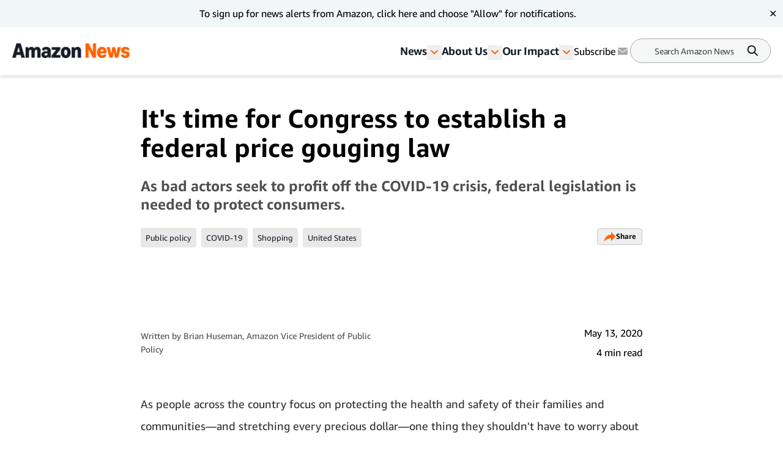

--- FILE ---
content_type: text/html; charset=utf-8
request_url: https://www.aboutamazon.com/news/policy-news-views/its-time-for-congress-to-establish-a-federal-price-gouging-law
body_size: 70846
content:
<!DOCTYPE html><html lang="en"><head><meta charSet="utf-8"/><meta name="viewport" content="width=device-width, initial-scale=1"/><link rel="preload" as="image" href="https://assets.aboutamazon.com/85/0b/a54bd5854c1b99512aa65180a2f0/result-2.svg"/><link rel="stylesheet" href="/_next/static/css/faeae2506a850526.css" data-precedence="next"/><link rel="stylesheet" href="/_next/static/css/7d97fe51bdfb705a.css" data-precedence="next"/><link rel="stylesheet" href="/_next/static/css/906dc2a3f8603b0b.css" data-precedence="next"/><link rel="stylesheet" href="/_next/static/css/9df73e26ccf28cf7.css" data-precedence="next"/><link rel="stylesheet" href="/_next/static/css/6f7f17778fe925f4.css" data-precedence="next"/><link rel="preload" as="script" fetchPriority="low" href="/_next/static/chunks/webpack-17c9833bc0c6967f.js"/><script src="/_next/static/chunks/4bd1b696-182b6b13bdad92e3.js" async=""></script><script src="/_next/static/chunks/1255-df170c1493f64051.js" async=""></script><script src="/_next/static/chunks/main-app-c3d933b1d603b1b7.js" async=""></script><script src="/_next/static/chunks/5163-3c894510899b57d1.js" async=""></script><script src="/_next/static/chunks/app/layout-58288755fe05f4c5.js" async=""></script><script src="/_next/static/chunks/4ec97bd2-6fe3e4f1b8693cf7.js" async=""></script><script src="/_next/static/chunks/5eb80a2d-dca531e9390fea8e.js" async=""></script><script src="/_next/static/chunks/9c0be7fd-8dc855d3624392a8.js" async=""></script><script src="/_next/static/chunks/d101304b-86472c2be22f8142.js" async=""></script><script src="/_next/static/chunks/0cb8460a-25c0117c9e5b10ba.js" async=""></script><script src="/_next/static/chunks/7b01e4aa-1b628c92ea2b29f6.js" async=""></script><script src="/_next/static/chunks/ddb11654-2e965a1653ae3662.js" async=""></script><script src="/_next/static/chunks/2396a370-760d85c027a7bdf2.js" async=""></script><script src="/_next/static/chunks/ea055470-9fc14f5e14023203.js" async=""></script><script src="/_next/static/chunks/782b29a1-382647064771dca3.js" async=""></script><script src="/_next/static/chunks/674be3f2-2a7cb07c10a9a60a.js" async=""></script><script src="/_next/static/chunks/0c2bd621-3044b7630ab40273.js" async=""></script><script src="/_next/static/chunks/a88a5821-5c53616bbb191964.js" async=""></script><script src="/_next/static/chunks/1e82ba45-c4b3dd3e70947820.js" async=""></script><script src="/_next/static/chunks/4c5fd163-dcf18717809d8b73.js" async=""></script><script src="/_next/static/chunks/b6264f8f-8c6aafb34cd0a5e9.js" async=""></script><script src="/_next/static/chunks/bc0e69f6-2dbebf85f84b1c0e.js" async=""></script><script src="/_next/static/chunks/8f7c2092-20f353d326e96afe.js" async=""></script><script src="/_next/static/chunks/78120182-001b0a6de48f2dbb.js" async=""></script><script src="/_next/static/chunks/dbb9d6b5-eda8ba1dbcfcf282.js" async=""></script><script src="/_next/static/chunks/aa59ef6c-9710b8fec132679d.js" async=""></script><script src="/_next/static/chunks/6e01793f-5469742640219b99.js" async=""></script><script src="/_next/static/chunks/3224e4dd-8d8a6f79d219a8ac.js" async=""></script><script src="/_next/static/chunks/aeae96fd-6ad6b4aaf42b17fa.js" async=""></script><script src="/_next/static/chunks/3534eb0e-03867ddcb2e15b5b.js" async=""></script><script src="/_next/static/chunks/152c37e3-61458e7f4b1dc2e1.js" async=""></script><script src="/_next/static/chunks/03964f3a-9a6919d1aa20012a.js" async=""></script><script src="/_next/static/chunks/6fb0dd44-608695b08411ce7d.js" async=""></script><script src="/_next/static/chunks/3441d278-d7760601ca868647.js" async=""></script><script src="/_next/static/chunks/3065-c24fdaf255e5c275.js" async=""></script><script src="/_next/static/chunks/2057-1456da05101b28d4.js" async=""></script><script src="/_next/static/chunks/app/%5B%5B...slug%5D%5D/page-98f6d06932fddab3.js" async=""></script><script src="/_next/static/chunks/592-1aaa5b6069fbaa00.js" async=""></script><script src="/_next/static/chunks/app/error-e07a14b9a20eee50.js" async=""></script><script src="https://cdn1.adoberesources.net/alloy/2.27.0/alloy.min.js" async=""></script><link rel="preload" href="https://assets.adobedtm.com/057ba335cefc/edb903aead4f/launch-44ec4d431192.min.js" as="script"/><link rel="preload" href="https://www.youtube.com/iframe_api" as="script"/><link rel="apple-touch-icon" sizes="180x180" href="/_next/static/media/apple-touch-icon.706b1b87.png"/><link rel="icon" type="image/png" href="/_next/static/media/favicon-32x32.2b6b6c3a.png"/><link rel="icon" type="image/png" href="/_next/static/media/favicon-16x16.d315d746.png"/><link rel="alternate" type="application/rss+xml" href="https://www.aboutamazon.com/rss/feed.rss"/><script src="/_next/static/chunks/polyfills-42372ed130431b0a.js" noModule=""></script></head><body class="__variable_5ad93c"><div hidden=""><!--$?--><template id="B:0"></template><!--/$--></div><script id="alloy-innerHtml">!function(n,o){o.forEach(function(o){n[o]||((n.__alloyNS=n.__alloyNS||
            []).push(o),n[o]=function(){var u=arguments;return new Promise(
            function(i,l){n.setTimeout(function(){n[o].q.push([i,l,u])})})},n[o].q=[])})}
            (window,["alloy"]);</script><header><!--$?--><template id="B:1"></template><!--/$--></header><section><div class="ArticlePage-topContainer-background-v2 ArticleType-article" id="ArticlePage"><div class="ArticlePage-topContainer ArticlePageContainer-null V2"><div><div class="article-header-v2 standard" data-testid="ArticleHeaderV2"><div class="article-header-v2__title-content"><h1>It&#x27;s time for Congress to establish a federal price gouging law</h1><p>As bad actors seek to profit off the COVID-19 crisis, federal legislation is needed to protect consumers.</p><div class="tags-desktop"><div class="related-tags v2" data-testid="related-tags"><div class="related-tags__content"><nav><ol><li style="display:inline-flex"><a href="https://www.aboutamazon.com/news/tag/public-policy" class="related-tags__link">Public policy</a></li><li style="display:inline-flex"><a href="https://www.aboutamazon.com/news/tag/covid-19" class="related-tags__link">COVID-19</a></li><li style="display:inline-flex"><a href="https://www.aboutamazon.com/news/tag/shopping" class="related-tags__link">Shopping</a></li><li style="display:inline-flex"><a href="https://www.aboutamazon.com/news/tag/united-states" class="related-tags__link">United States</a></li></ol></nav><div data-testid="SocialSharesV2" class="share"><div><button class="button LightOutlinedV2 is-reversed has-icon" data-testid="button-fn" type="button">Share<div data-testid="icon-ShareArrowOrange"><svg xmlns="http://www.w3.org/2000/svg" width="20" height="17" fill="none"><path fill="#FF6200" d="m12.158.5 7.207 7.747-7.37 7.242v-4.21C9.046 10.269 2.132 13.473.364 16.5c0 0 1.147-11.116 11.793-11.621V.5Z"></path></svg></div></button></div></div></div></div></div></div><div class="article-header-v2__img-content"><div class="lead-image-section"></div></div><div class="article-header-v2__publisher-content "><div class="author"><p>Written by <!-- -->Brian Huseman<!-- -->, Amazon Vice President of Public Policy</p></div><div class="published"><p class="published__date"> </p><p class="published__read-time">4 min read</p></div></div><div class="tags-mobile"><div class="related-tags v2" data-testid="related-tags"><div class="related-tags__content"><nav><ol><li style="display:inline-flex"><a href="https://www.aboutamazon.com/news/tag/public-policy" class="related-tags__link">Public policy</a></li><li style="display:inline-flex"><a href="https://www.aboutamazon.com/news/tag/covid-19" class="related-tags__link">COVID-19</a></li><li style="display:inline-flex"><a href="https://www.aboutamazon.com/news/tag/shopping" class="related-tags__link">Shopping</a></li><li style="display:inline-flex"><a href="https://www.aboutamazon.com/news/tag/united-states" class="related-tags__link">United States</a></li></ol></nav><div data-testid="SocialSharesV2" class="share"><div><button class="button LightOutlinedV2 is-reversed has-icon" data-testid="button-fn" type="button">Share<div data-testid="icon-ShareArrowOrange"><svg xmlns="http://www.w3.org/2000/svg" width="20" height="17" fill="none"><path fill="#FF6200" d="m12.158.5 7.207 7.747-7.37 7.242v-4.21C9.046 10.269 2.132 13.473.364 16.5c0 0 1.147-11.116 11.793-11.621V.5Z"></path></svg></div></button></div></div></div></div></div></div></div></div></div><div class="ArticlePage-wrapper ArticleType-article v2-no-nav"><main class="ArticlePage-main v2"><article class="ArticlePage-mainContent"><div class="ArticlePage-articleBody articleBody"><article><div class="contentContainer block"><div class="contentItem-role-text"><span class="text v2"><div class="text"><span class="text v2">As people across the country focus on protecting the health and safety of their families and communities—and stretching every precious dollar—one thing they shouldn&#x27;t have to worry about is being taken advantage of by bad actors seeking to profit off the COVID-19 crisis. Yet, unfortunately, we&#x27;re seeing a nationwide surge in complaints about price gouging.</span></div></span></div></div><div class="contentContainer block"><div class="contentItem-role-text"><span class="text v2"><div class="text"><span class="text v2">This isn&#x27;t a surprise. Whenever the demand for basic necessities increases, there are bad actors who try to exploit circumstances by marking up goods in a way that goes far beyond the laws of supply and demand. Amazon has zero tolerance for price gouging and longstanding policies and systems in place to combat it. We deploy dynamic automated technology to proactively seek out and pull down unreasonably priced offers, and we have a dedicated team focused on identifying and investigating unfairly priced products that are now in high demand, such as protective masks and hand sanitizer. Amazon already has removed well over half a million offers from our stores due to coronavirus-based price gouging. We&#x27;ve also suspended nearly 4,000 selling accounts in our U.S. store alone for violating our fair-pricing policies. In addition, Amazon has turned over to federal prosecutors and state attorneys general nationwide information about sellers we suspect have engaged in egregious price gouging of products related to the COVID-19 crisis. To further advance price gouging investigations and resolutions, weve also created a special mechanism for state attorneys general offices to quickly and easily escalate the consumer complaints they have received.</span></div></span></div></div><div class="contentContainer block"><div class="contentItem-role-text"><span class="text v2"><div class="text"><span class="text v2">Where the legal framework is in place to hold price gougers accountable, our collaboration is having a significant impact. In </span><a class="link" target="_blank" rel="noopener noreferrer" href="https://www.usatoday.com/story/news/nation/2020/03/16/new-york-times-article-two-chattanooga-men-stockpile-hand-sanitizer/5057225002/"><span class="text v2">Tennessee</span></a><span class="text v2">, we provided information on a seller who, after hoarding over 17,000 bottles of hand sanitizer he&#x27;d mainly purchased at dollar stores and attempting to sell them for as much as $70 each, is now under investigation for price gouging by Attorney General Slatery&#x27;s office (and has since donated his stockpile). In </span><a class="link" target="_blank" rel="noopener noreferrer" href="https://www.atg.wa.gov/news/news-releases/ag-ferguson-sends-cease-and-desist-letters-price-gouging-washington-based-online"><span class="text v2">Washington</span></a><span class="text v2">, Attorney General Ferguson recently sent cease-and-desist letters—and warnings about potential lawsuits—to five sellers we identified to his office for attempted price gouging of hand sanitizer and N95 masks in our store. In </span><a class="link" target="_blank" rel="noopener noreferrer" href="https://www.alaskapublic.org/2020/04/01/anchorage-man-who-allegedly-bought-thousands-of-n95-masks-and-sold-at-huge-markup-faces-steep-fines/"><span class="text v2">Alaska</span></a><span class="text v2">, a seller is facing thousands of dollars in fines for alleged price gouging on N95 masks after we turned over information about him to Attorney General Clarkson. State attorneys general across the country have thanked Amazon for our proactive engagement, and we intend to strengthen these important partnerships.</span></div></span></div></div><div class="contentContainer block"><div class="contentItem-role-text"><span class="text v2"><div class="text"><span class="text v2">Our collaborative efforts to hold price gougers accountable have clarified one thing: to keep pace with bad actors and protect consumers, we need a strong federal anti-price gouging law. As of now, price gouging is prohibited during times of crisis in about </span><a class="link" target="_blank" rel="noopener noreferrer" href="https://www.ncsl.org/research/financial-services-and-commerce/price-gouging-state-statutes.aspx"><span class="text v2">two-thirds of the United States</span></a><span class="text v2">. The disparate standards among states present a significant challenge for retailers working to assist law enforcement, protect consumers, and comply with the law. For example, some states define price gouging as a price ranging from 10% to 25% above average sales prices; others simply prohibit “unconscionably excessive” price increases; some have no explicit laws against price gouging, but seek to enforce price gouging under general consumer protection statutes; and many, but not all, states permit price increases that reflect increased costs of goods and supply chain costs.</span></div></span></div></div><div class="contentContainer block"><div class="contentItem-role-text"><span class="text v2"><div class="text"><span class="text v2">While each state is unique and has the ability to enact individual legislative price gouging triggers and remedies, a federal price gouging law would ensure that there are no gaps in protection for consumers. This would also help retailers like Amazon more effectively prevent bad actors and ensure fair prices. Specifically, we believe any new legislative proposal should provide the Federal Trade Commission (FTC) the authority to go after scammers. This would complement the great work being done by state attorneys general nationwide and allow for more expeditious enforcement, while also sending a warning shot to price gougers and enabling honest sellers to operate without disruption. To that end, we have developed a recommended framework for what would make an effective federal price gouging bill.</span></div></span></div></div><div class="contentContainer block"><div class="contentItem-role-text"><span class="text v2"><div class="text"><span class="text v2">First and foremost, it should kick in immediately when the federal government declares a public health crisis or national emergency, which will leave no room for doubt for businesses and enforcement agencies. It should also establish clear pricing standards, define who and what are covered by the law, and ensure strong enforcement authority.</span></div></span></div></div><div class="contentContainer block"><div class="contentItem-role-text"><span class="text v2"><div class="text"><span class="text v2">Amazon further recommends that pricing prohibitions be defined as &quot;unconscionable or grossly excessive or unconscionably excessive&quot; compared to a reasonable and relevant reference (e.g., the 90 days before an emergency is declared). In our experience, this federal standard will allow the FTC and the states the necessary authority and flexibility to expeditiously enforce the statute and go after price gougers. At the same time, it’s critical that federal legislation take into account the fact that actual costs for businesses—including supply, transportation, and labor costs—can increase during an emergency. Put simply, we want to avoid the $400 bottle of Purell for sale right after an emergency goes into effect, while not punishing unavoidable price increases that emergencies can cause, especially as supply chains are disrupted. Furthermore, any prohibitions should apply to all levels of the supply chain so that retailers and resellers are not forced to bear price gouging increases by manufacturers and suppliers.</span></div></span></div></div><div class="contentContainer block"><div class="contentItem-role-text"><span class="text v2"><div class="text"><span class="text v2">Legislation should also help law enforcement target the source of the problem. Specifically, pricing prohibitions should apply to the party who actually sets the price of a product. In addition, clearly defining the scope of products that would apply to the statute will help both state attorneys general and the FTC zero in on the most egregious bad actors. For COVID-19, that could mean sellers of masks and hand sanitizers, while during a hurricane it could mean plywood or water.</span></div></span></div></div><div class="contentContainer block"><div class="contentItem-role-text"><span class="text v2"><div class="text"><span class="text v2">Finally, legislation that ensures strong enforcement authority will send a clear and strong message that price gouging will not be tolerated and bad actors will be held accountable. Any new proposal should provide the FTC and state attorneys general the ability to obtain civil penalties, restitution, and equitable remedies to stop exploitative conduct.</span></div></span></div></div><div class="contentContainer block"><div class="contentItem-role-text"><span class="text v2"><div class="text"><span class="text v2">Amazon stands ready to work with Congressional leaders on effective and timely legislation to combat price gouging and protect consumers. In our discussions with Congress, we have been impressed by the bipartisan commitment to advancing price gouging legislation. We look forward to assisting in any way as Congressional leaders move forward. At this time of national crisis, our customers—and all American consumers—deserve nothing less.</span></div></span></div></div><div class="contentContainer"><div class="articles-links"><p class="articles-links__title">Trending news and stories</p><ol class="articles-links__list"><li style="margin-bottom:1rem"><a href="https://www.aboutamazon.com/news/entertainment/everything-you-need-to-know-about-thursday-night-football-on-prime-video" class="articles-links__item">Everything you need to know about ‘Thursday Night Football’ on Prime Video</a></li><li style="margin-bottom:1rem"><a href="https://www.aboutamazon.com/news/entertainment/aldis-hodge-prime-video-cross-james-patterson" class="articles-links__item">Watch the new trailer for &#x27;Cross&#x27; Season 2, premiering February 11 on Prime Video</a></li><li style="margin-bottom:1rem"><a href="https://www.aboutamazon.com/news/entertainment/nwsl-challenge-cup-schedule-prime-video" class="articles-links__item">How to watch the 2026 NWSL season on Prime Video</a></li><li style="margin-bottom:1rem"><a href="https://www.aboutamazon.com/news/entertainment/nfl-wildcard-playoff-game-amazon-prime-video" class="articles-links__item">How to stream Packers vs. Bears NFL Wild Card game on Prime Video</a></li></ol></div></div></article></div></article><div class="ArticlePage-tags"><div class="related-tags v2" data-testid="related-tags"><hr/><p class="related-tags__title"> <!-- -->Related Tags<!-- --> </p><div class="related-tags__content"><nav><ol><li style="display:inline-flex"><a href="https://www.aboutamazon.com/news/tag/public-policy" class="related-tags__link">Public policy</a></li><li style="display:inline-flex"><a href="https://www.aboutamazon.com/news/tag/covid-19" class="related-tags__link">COVID-19</a></li><li style="display:inline-flex"><a href="https://www.aboutamazon.com/news/tag/shopping" class="related-tags__link">Shopping</a></li><li style="display:inline-flex"><a href="https://www.aboutamazon.com/news/tag/united-states" class="related-tags__link">United States</a></li></ol></nav><div data-testid="SocialSharesV2" class="share"><div><button class="button LightOutlinedV2 is-reversed has-icon" data-testid="button-fn" type="button">Share<div data-testid="icon-ShareArrowOrange"><svg xmlns="http://www.w3.org/2000/svg" width="20" height="17" fill="none"><path fill="#FF6200" d="m12.158.5 7.207 7.747-7.37 7.242v-4.21C9.046 10.269 2.132 13.473.364 16.5c0 0 1.147-11.116 11.793-11.621V.5Z"></path></svg></div></button></div></div></div></div></div></main></div><div class="article-carousel v2" data-testid="ArticleCarousel"><div class="article-carousel-wrapper"><div class="article-carousel-title">More Amazon News<div class="article-carousel-controls"><button disabled="" data-testid="prev"><span class="sr-only ">Previous slide</span><div data-testid="icon-ChevronRight"><svg xmlns="http://www.w3.org/2000/svg" width="24" height="24" fill="none" viewBox="0 0 24 24" data-testid="chevronRightIcon"><path fill="#2F3033" fill-rule="evenodd" d="M11.659 17.316l5.656-5.657-1.414-1.415v.001l-4.245-4.244-1.414 1.414 4.244 4.244-4.242 4.242 1.415 1.415z" clip-rule="evenodd"></path></svg></div></button>1 / 1<button data-testid="next"><span class="sr-only ">Next slide</span><div data-testid="icon-ChevronRight"><svg xmlns="http://www.w3.org/2000/svg" width="24" height="24" fill="none" viewBox="0 0 24 24" data-testid="chevronRightIcon"><path fill="#2F3033" fill-rule="evenodd" d="M11.659 17.316l5.656-5.657-1.414-1.415v.001l-4.245-4.244-1.414 1.414 4.244 4.244-4.242 4.242 1.415 1.415z" clip-rule="evenodd"></path></svg></div></button></div></div><div class="carousel"><div class="slick-slider carousel__slider-container slick-initialized" dir="ltr"><div class="slick-list"><div class="slick-track" style="width:800%;left:0%"><div data-index="0" class="slick-slide slick-active slick-current" tabindex="-1" aria-hidden="false" style="outline:none;width:12.5%"><div><div class="promo-card-v2 promo-card-v2--bottomrail" data-testid="PromoCardV2" tabindex="0"><div class="promo-card-v2__media"><a aria-label="Amazon pushes for safe and expanded drone delivery with enhanced standards in FAA&#x27;s proposed regulations" href="https://www.aboutamazon.com/news/policy-news-views/amazon-drone-regulation-comments" tabindex="0"><picture><source media="(max-width: 568px)"/><img src="https://assets.aboutamazon.com/dims4/default/3621d9b/2147483647/strip/true/crop/2000x1125+0+0/resize/1320x743!/quality/90/?url=https%3A%2F%2Famazon-blogs-brightspot.s3.amazonaws.com%2F52%2F4c%2F318769a845ae91c6b7696898bead%2Fabout-amazon-hero-drone-takes-off.jpg" alt="Amazon pushes for safe and expanded drone delivery with enhanced standards in FAA&#x27;s proposed regulations"/></picture></a></div><div class="promo-card-v2__content"><div class="promo-card-v2__title"><a href="https://www.aboutamazon.com/news/policy-news-views/amazon-drone-regulation-comments" tabindex="0" data-testid="PromoCardV2-title">Amazon pushes for safe and expanded drone delivery with enhanced standards in FAA&#x27;s proposed regulations</a></div><div class="card-meta stacked"><div class="card-meta__left"><div class="card-meta__category"><a href="https://www.aboutamazon.com/news/policy-news-views">Policy news &amp; views</a></div></div><div class="card-meta__right"><div class="card-meta__right"><div class="card-meta__published">Dec. 8, 2025</div></div></div></div></div></div></div></div><div data-index="1" class="slick-slide" tabindex="-1" aria-hidden="true" style="outline:none;width:12.5%"><div><div class="promo-card-v2 promo-card-v2--bottomrail" data-testid="PromoCardV2" tabindex="-1"><div class="promo-card-v2__media"><a aria-label="How Amazon fulfillment centers transform local economies" href="https://www.aboutamazon.com/news/policy-news-views/amazon-fulfillment-centers-local-economy-oxford-research" tabindex="-1"><picture><source media="(max-width: 568px)"/><img src="https://assets.aboutamazon.com/dims4/default/f6cafa1/2147483647/strip/true/crop/2000x1125+0+0/resize/1320x743!/quality/90/?url=https%3A%2F%2Famazon-blogs-brightspot.s3.amazonaws.com%2F2b%2F03%2Fab90cebd46fb9ac5f3c17c9ec484%2Fabout-amazon-hero-3et05587.jpg" alt="How Amazon fulfillment centers transform local economies"/></picture></a></div><div class="promo-card-v2__content"><div class="promo-card-v2__title"><a href="https://www.aboutamazon.com/news/policy-news-views/amazon-fulfillment-centers-local-economy-oxford-research" tabindex="-1" data-testid="PromoCardV2-title">How Amazon fulfillment centers transform local economies</a></div><div class="card-meta stacked"><div class="card-meta__left"><div class="card-meta__category"><a href="https://www.aboutamazon.com/news/policy-news-views">Policy news &amp; views</a></div></div><div class="card-meta__right"><div class="card-meta__right"><div class="card-meta__published">Oct. 20, 2025</div></div></div></div></div></div></div></div><div data-index="2" class="slick-slide" tabindex="-1" aria-hidden="true" style="outline:none;width:12.5%"><div><div class="promo-card-v2 promo-card-v2--bottomrail" data-testid="PromoCardV2" tabindex="-1"><div class="promo-card-v2__media"><a aria-label="7 ways Amazon’s global pro bono program is creating lasting community impact " href="https://www.aboutamazon.com/news/policy-news-views/amazon-pro-bono-work-impacting-communities-globally" tabindex="-1"><picture><source media="(max-width: 568px)"/><img src="https://assets.aboutamazon.com/dims4/default/68506b6/2147483647/strip/true/crop/2000x1125+0+0/resize/1320x743!/quality/90/?url=https%3A%2F%2Famazon-blogs-brightspot.s3.amazonaws.com%2F3d%2F75%2Ff6a8a4924c65bcd190639f9a32e8%2Famazon-probono-report-cover.jpg" alt="7 ways Amazon’s global pro bono program is creating lasting community impact "/></picture></a></div><div class="promo-card-v2__content"><div class="promo-card-v2__title"><a href="https://www.aboutamazon.com/news/policy-news-views/amazon-pro-bono-work-impacting-communities-globally" tabindex="-1" data-testid="PromoCardV2-title">7 ways Amazon’s global pro bono program is creating lasting community impact </a></div><div class="card-meta stacked"><div class="card-meta__left"><div class="card-meta__category"><a href="https://www.aboutamazon.com/news/policy-news-views">Policy news &amp; views</a></div></div><div class="card-meta__right"><div class="card-meta__right"><div class="card-meta__published">Oct. 19, 2025</div></div></div></div></div></div></div></div><div data-index="3" class="slick-slide" tabindex="-1" aria-hidden="true" style="outline:none;width:12.5%"><div><div class="promo-card-v2 promo-card-v2--bottomrail" data-testid="PromoCardV2" tabindex="-1"><div class="promo-card-v2__media"><a aria-label="Amazon shares vision for responsible AI and global connectivity at UN General Assembly" href="https://www.aboutamazon.com/news/policy-news-views/united-nations-general-assembly-2025-amazon-ai-project-kuiper" tabindex="-1"><picture><source media="(max-width: 568px)"/><img src="https://assets.aboutamazon.com/dims4/default/f654339/2147483647/strip/true/crop/2000x1125+0+0/resize/1320x743!/quality/90/?url=https%3A%2F%2Famazon-blogs-brightspot.s3.amazonaws.com%2Fef%2Ff9%2Fe8edb0ff402da151f6070cdfee9f%2Fun-ny-1920x1098-resized.jpg" alt="Amazon shares vision for responsible AI and global connectivity at UN General Assembly"/></picture></a></div><div class="promo-card-v2__content"><div class="promo-card-v2__title"><a href="https://www.aboutamazon.com/news/policy-news-views/united-nations-general-assembly-2025-amazon-ai-project-kuiper" tabindex="-1" data-testid="PromoCardV2-title">Amazon shares vision for responsible AI and global connectivity at UN General Assembly</a></div><div class="card-meta stacked"><div class="card-meta__left"><div class="card-meta__category"><a href="https://www.aboutamazon.com/news/policy-news-views">Policy news &amp; views</a></div></div><div class="card-meta__right"><div class="card-meta__right"><div class="card-meta__published">Sept. 21, 2025</div></div></div></div></div></div></div></div><div data-index="4" class="slick-slide" tabindex="-1" aria-hidden="true" style="outline:none;width:12.5%"><div><div class="promo-card-v2 promo-card-v2--bottomrail" data-testid="PromoCardV2" tabindex="-1"><div class="promo-card-v2__media"><a aria-label="How Amazon is supporting the White House&#x27;s AI education initiatives" href="https://www.aboutamazon.com/news/policy-news-views/how-amazon-is-supporting-the-white-houses-ai-education-initiatives" tabindex="-1"><picture><source media="(max-width: 568px)"/><img src="https://assets.aboutamazon.com/dims4/default/ec2771e/2147483647/strip/true/crop/2000x1125+0+0/resize/1320x743!/quality/90/?url=https%3A%2F%2Famazon-blogs-brightspot.s3.amazonaws.com%2F29%2F2e%2Fe0b321db42b0974b25941b74bcc5%2Fabout-amazon-hero-amazon-logo-hero-images-2024.jpg" alt="How Amazon is supporting the White House&#x27;s AI education initiatives"/></picture></a></div><div class="promo-card-v2__content"><div class="promo-card-v2__title"><a href="https://www.aboutamazon.com/news/policy-news-views/how-amazon-is-supporting-the-white-houses-ai-education-initiatives" tabindex="-1" data-testid="PromoCardV2-title">How Amazon is supporting the White House&#x27;s AI education initiatives</a></div><div class="card-meta stacked"><div class="card-meta__left"><div class="card-meta__category"><a href="https://www.aboutamazon.com/news/policy-news-views">Policy news &amp; views</a></div></div><div class="card-meta__right"><div class="card-meta__right"><div class="card-meta__published">Sept. 3, 2025</div></div></div></div></div></div></div></div><div data-index="5" class="slick-slide" tabindex="-1" aria-hidden="true" style="outline:none;width:12.5%"><div><div class="promo-card-v2 promo-card-v2--bottomrail" data-testid="PromoCardV2" tabindex="-1"><div class="promo-card-v2__media"><a aria-label="Amazon welcomes the White House’s AI Action Plan " href="https://www.aboutamazon.com/news/policy-news-views/amazon-welcomes-the-white-houses-ai-action-plan" tabindex="-1"><picture><source media="(max-width: 568px)"/><img src="https://assets.aboutamazon.com/dims4/default/0cad620/2147483647/strip/true/crop/2000x1125+0+0/resize/1320x743!/quality/90/?url=https%3A%2F%2Famazon-blogs-brightspot.s3.amazonaws.com%2F3d%2F1b%2F410f518248f8adb41337151e1fcd%2Fwhite-house-amazon-ai.jpg" alt="Amazon welcomes the White House’s AI Action Plan "/></picture></a></div><div class="promo-card-v2__content"><div class="promo-card-v2__title"><a href="https://www.aboutamazon.com/news/policy-news-views/amazon-welcomes-the-white-houses-ai-action-plan" tabindex="-1" data-testid="PromoCardV2-title">Amazon welcomes the White House’s AI Action Plan </a></div><div class="card-meta stacked"><div class="card-meta__left"><div class="card-meta__category"><a href="https://www.aboutamazon.com/news/policy-news-views">Policy news &amp; views</a></div></div><div class="card-meta__right"><div class="card-meta__right"><div class="card-meta__published">Aug. 18, 2025</div></div></div></div></div></div></div></div><div data-index="6" class="slick-slide" tabindex="-1" aria-hidden="true" style="outline:none;width:12.5%"><div><div class="promo-card-v2 promo-card-v2--bottomrail" data-testid="PromoCardV2" tabindex="-1"><div class="promo-card-v2__media"><a aria-label="Project Kuiper and U.S. National Science Foundation sign satellite coordination agreement" href="https://www.aboutamazon.com/news/policy-news-views/amazon-project-kuiper-nsf-agreement" tabindex="-1"><picture><source media="(max-width: 568px)"/><img src="https://assets.aboutamazon.com/dims4/default/938ebf0/2147483647/strip/true/crop/2000x1125+0+0/resize/1320x743!/quality/90/?url=https%3A%2F%2Famazon-blogs-brightspot.s3.amazonaws.com%2F0a%2Fe7%2F7077b46b4681a98e84e0f5827772%2Fabout-amazon-hero-inline007-aa-kuiper-amazon-liftoff-atlas-v-kuiper-1-54483078782-o-copy-5282x2971.jpg" alt="Project Kuiper and U.S. National Science Foundation sign satellite coordination agreement"/></picture></a></div><div class="promo-card-v2__content"><div class="promo-card-v2__title"><a href="https://www.aboutamazon.com/news/policy-news-views/amazon-project-kuiper-nsf-agreement" tabindex="-1" data-testid="PromoCardV2-title">Project Kuiper and U.S. National Science Foundation sign satellite coordination agreement</a></div><div class="card-meta stacked"><div class="card-meta__left"><div class="card-meta__category"><a href="https://www.aboutamazon.com/news/policy-news-views">Policy news &amp; views</a></div></div><div class="card-meta__right"><div class="card-meta__right"><div class="card-meta__published">June 25, 2025</div></div></div></div></div></div></div></div><div data-index="7" class="slick-slide" tabindex="-1" aria-hidden="true" style="outline:none;width:12.5%"><div><div class="promo-card-v2 promo-card-v2--bottomrail" data-testid="PromoCardV2" tabindex="-1"><div class="promo-card-v2__media"><a aria-label="Amazon efforts lead to criminal sanctions and $180 million in penalties against bad actors" href="https://www.aboutamazon.com/news/policy-news-views/amazon-counterfeit-crimes-unit" tabindex="-1"><picture><source media="(max-width: 568px)"/><img src="https://assets.aboutamazon.com/dims4/default/1be3c11/2147483647/strip/true/crop/2000x1125+0+0/resize/1320x743!/quality/90/?url=https%3A%2F%2Famazon-blogs-brightspot.s3.amazonaws.com%2F92%2F8b%2F2a1336974cab979b96a7290ebd46%2Faa-june2025-counterfeits.jpg" alt="Amazon efforts lead to criminal sanctions and $180 million in penalties against bad actors"/></picture></a></div><div class="promo-card-v2__content"><div class="promo-card-v2__title"><a href="https://www.aboutamazon.com/news/policy-news-views/amazon-counterfeit-crimes-unit" tabindex="-1" data-testid="PromoCardV2-title">Amazon efforts lead to criminal sanctions and $180 million in penalties against bad actors</a></div><div class="card-meta stacked"><div class="card-meta__left"><div class="card-meta__category"><a href="https://www.aboutamazon.com/news/policy-news-views">Policy news &amp; views</a></div></div><div class="card-meta__right"><div class="card-meta__right"><div class="card-meta__published">June 24, 2025</div></div></div></div></div></div></div></div></div></div></div></div></div></div></section><button data-testid="scrollToTop" class="scrollToTop "><div data-testid="icon-ScrollToTop"><svg xmlns="http://www.w3.org/2000/svg" width="50" height="50" fill="none"><circle cx="25" cy="25" r="25" fill="#EAEFF2"></circle><path fill="#8C8C8C" d="M23.956 18h2.066v16h-2.066V18Z"></path><path fill="#8C8C8C" d="m25 16 1.455 1.42-9 8.637L16 24.637 25 16Z"></path><path fill="#8C8C8C" d="m25 16-1.455 1.42 9 8.637L34 24.637 25 16Z"></path></svg></div><span class="sr-only">Scroll to top button</span></button><footer><div class="footer V2" data-testid="Footer"><div class="footer__left"><div class="footer__left-nav"><div class="footer__left-logo"><a href="https://www.aboutamazon.com/" title="About Amazon Home"><div data-testid="icon-LogoLightV2"><svg width="99" height="33" viewBox="0 0 99 33" fill="none" xmlns="http://www.w3.org/2000/svg"><g id="Layer_1" clip-path="url(#clip0_2277_1127)"><path id="Vector" d="M4.84063 17.4979C3.88196 17.4979 3.03805 17.2896 2.30892 16.8729C1.57979 16.4429 1.01268 15.8516 0.60761 15.099C0.202537 14.3329 0 13.4527 0 12.4582C0 11.2621 0.297054 10.2138 0.891162 9.31338C1.49877 8.41295 2.35618 7.72083 3.46338 7.23702C4.58408 6.75321 5.89382 6.5113 7.39259 6.5113C8.08122 6.5113 8.64157 6.55834 9.07365 6.65241V6.22908C9.07365 5.2077 8.88461 4.44838 8.50655 3.95113C8.12848 3.44044 7.55462 3.18509 6.78498 3.18509C5.54276 3.18509 4.74611 3.8369 4.39505 5.1405C4.28703 5.5168 4.06424 5.67807 3.72668 5.62431L0.972177 5.1405C0.76964 5.10018 0.627864 5.01283 0.546849 4.87844C0.479337 4.74404 0.472586 4.56261 0.526596 4.33415C0.87766 2.96335 1.62029 1.90165 2.7545 1.14905C3.90221 0.383018 5.34022 0 7.06853 0C9.12091 0 10.6804 0.551008 11.7471 1.65302C12.8273 2.75504 13.3674 4.36103 13.3674 6.47098V16.6109C13.3674 16.7587 13.3134 16.8864 13.2054 16.9939C13.1109 17.088 12.9894 17.135 12.8408 17.135H10.2079C9.8838 17.135 9.68126 16.9603 9.60025 16.6109L9.19517 14.7159H9.03314C8.66858 15.6029 8.12173 16.2883 7.39259 16.7721C6.67696 17.256 5.82631 17.4979 4.84063 17.4979ZM4.4153 11.9743C4.4153 12.6866 4.59759 13.2578 4.96215 13.6878C5.34022 14.1045 5.84656 14.3128 6.48118 14.3128C7.31833 14.3128 7.9597 13.9432 8.40528 13.204C8.85086 12.4514 9.07365 11.3763 9.07365 9.97862V8.9102C8.69558 8.84301 8.33777 8.80941 8.0002 8.80941C6.893 8.80941 6.01534 9.09835 5.36723 9.67624C4.73261 10.2407 4.4153 11.0067 4.4153 11.9743ZM15.8789 0.886988C15.8789 0.739157 15.9261 0.618204 16.0207 0.52413C16.1287 0.416616 16.257 0.362859 16.4055 0.362859H19.079C19.2275 0.362859 19.349 0.409896 19.4435 0.503971C19.5516 0.598045 19.6191 0.725718 19.6461 0.886988L20.0511 2.86255H20.2132C20.5777 1.93525 21.0976 1.22969 21.7727 0.745877C22.4613 0.248626 23.2715 0 24.2031 0C25.2023 0 26.0597 0.262065 26.7754 0.786194C27.5045 1.31032 28.0649 2.0562 28.4564 3.02382H28.6185C29.2126 2.00244 29.8809 1.24313 30.6236 0.745877C31.3662 0.248626 32.1966 0 33.1148 0C34.114 0 34.9781 0.268784 35.7072 0.806353C36.4499 1.34392 37.017 2.10996 37.4086 3.10446C37.8001 4.09896 37.9959 5.27489 37.9959 6.63225V16.6109C37.9959 16.7587 37.9419 16.8864 37.8339 16.9939C37.7394 17.088 37.6178 17.135 37.4693 17.135H34.2287C34.0802 17.135 33.9519 17.088 33.8439 16.9939C33.7494 16.8864 33.7021 16.7587 33.7021 16.6109V6.95479C33.7021 5.97373 33.5131 5.22114 33.135 4.69701C32.757 4.17288 32.2101 3.91081 31.4945 3.91081C30.7113 3.91081 30.1105 4.21991 29.6919 4.83812C29.2868 5.45632 29.0843 6.35003 29.0843 7.51924V16.6109C29.0843 16.7587 29.0303 16.8864 28.9223 16.9939C28.8277 17.088 28.7062 17.135 28.5577 17.135H25.3171C25.1686 17.135 25.0403 17.088 24.9323 16.9939C24.8378 16.8864 24.7905 16.7587 24.7905 16.6109V6.95479C24.7905 5.97373 24.6015 5.22114 24.2234 4.69701C23.8453 4.17288 23.2985 3.91081 22.5829 3.91081C21.7997 3.91081 21.1989 4.21991 20.7803 4.83812C20.3752 5.45632 20.1727 6.35003 20.1727 7.51924V16.6109C20.1727 16.7587 20.1187 16.8864 20.0106 16.9939C19.9161 17.088 19.7946 17.135 19.6461 17.135H16.4055C16.257 17.135 16.1287 17.088 16.0207 16.9939C15.9261 16.8864 15.8789 16.7587 15.8789 16.6109V0.886988ZM40.1023 12.4582C40.1023 11.2621 40.3993 10.2138 40.9935 9.31338C41.6011 8.41295 42.4585 7.72083 43.5657 7.23702C44.6864 6.75321 45.9961 6.5113 47.4949 6.5113C48.1835 6.5113 48.7439 6.55834 49.1759 6.65241V6.22908C49.1759 5.2077 48.9869 4.44838 48.6088 3.95113C48.2308 3.44044 47.6569 3.18509 46.8873 3.18509C45.6451 3.18509 44.8484 3.8369 44.4973 5.1405C44.3893 5.5168 44.1665 5.67807 43.829 5.62431L41.0745 5.1405C40.8719 5.10018 40.7302 5.01283 40.6491 4.87844C40.5816 4.74404 40.5749 4.56261 40.6289 4.33415C40.9799 2.96335 41.7226 1.90165 42.8568 1.14905C44.0045 0.383018 45.4425 0 47.1708 0C49.2232 0 50.7827 0.551008 51.8494 1.65302C52.9296 2.75504 53.4697 4.36103 53.4697 6.47098V16.6109C53.4697 16.7587 53.4157 16.8864 53.3077 16.9939C53.2132 17.088 53.0917 17.135 52.9431 17.135H50.3101C49.9861 17.135 49.7836 16.9603 49.7025 16.6109L49.2975 14.7159H49.1354C48.7709 15.6029 48.224 16.2883 47.4949 16.7721C46.7793 17.256 45.9286 17.4979 44.9429 17.4979C43.9572 17.4979 43.1403 17.2896 42.4112 16.8729C41.6821 16.4429 41.115 15.8516 40.7099 15.099C40.3048 14.3329 40.1023 13.4527 40.1023 12.4582ZM44.5176 11.9743C44.5176 12.6866 44.6999 13.2578 45.0644 13.6878C45.4425 14.1045 45.9489 14.3128 46.5835 14.3128C47.4206 14.3128 48.062 13.9432 48.5076 13.204C48.9531 12.4514 49.1759 11.3763 49.1759 9.97862V8.9102C48.7979 8.84301 48.4401 8.80941 48.1025 8.80941C46.9953 8.80941 46.1176 9.09835 45.4695 9.67624C44.8349 10.2407 44.5176 11.0067 44.5176 11.9743ZM55.6571 14.1717C55.6571 13.876 55.7381 13.6206 55.9002 13.4056L62.8269 3.74954H56.3457C56.1972 3.74954 56.0689 3.7025 55.9609 3.60843C55.8664 3.50092 55.8191 3.37324 55.8191 3.22541V0.886988C55.8191 0.739157 55.8664 0.618204 55.9609 0.52413C56.0689 0.416616 56.1972 0.362859 56.3457 0.362859H66.9992C67.1477 0.362859 67.2692 0.416616 67.3637 0.52413C67.4718 0.618204 67.5258 0.739157 67.5258 0.886988V3.32621C67.5258 3.62187 67.4448 3.87721 67.2827 4.09224L61.0041 12.6799C61.3822 12.6127 61.767 12.5791 62.1586 12.5791C63.1307 12.5791 64.0219 12.6665 64.832 12.8412C65.6557 13.0024 66.5063 13.2712 67.384 13.6475C67.6946 13.7819 67.8498 14.0104 67.8498 14.3329V16.6512C67.8498 16.8662 67.7823 17.014 67.6473 17.0947C67.5123 17.1619 67.3435 17.1552 67.141 17.0745C66.1283 16.6982 65.2304 16.4362 64.4472 16.2883C63.6776 16.1271 62.8337 16.0464 61.9155 16.0464C60.9973 16.0464 60.1197 16.1271 59.242 16.2883C58.3779 16.4496 57.4192 16.7117 56.366 17.0745C56.1635 17.1417 55.9947 17.1417 55.8597 17.0745C55.7246 16.9939 55.6571 16.8528 55.6571 16.6512V14.1717ZM68.741 8.74893C68.741 7.10935 69.0583 5.62431 69.6929 4.29383C70.3275 2.94991 71.1984 1.90165 72.3056 1.14905C73.4263 0.383018 74.6686 0 76.0323 0C77.3961 0 78.6518 0.383018 79.759 1.14905C80.8797 1.90165 81.7574 2.94991 82.392 4.29383C83.0401 5.62431 83.3642 7.10935 83.3642 8.74893C83.3642 10.3885 83.0401 11.8803 82.392 13.2242C81.7574 14.5547 80.8797 15.6029 79.759 16.369C78.6518 17.1216 77.4096 17.4979 76.0323 17.4979C74.6551 17.4979 73.4263 17.1216 72.3056 16.369C71.1984 15.6029 70.3275 14.5547 69.6929 13.2242C69.0583 11.8803 68.741 10.3885 68.741 8.74893ZM73.1968 8.74893C73.1968 10.4557 73.4398 11.7728 73.9259 12.7001C74.412 13.6139 75.1142 14.0709 76.0323 14.0709C76.9505 14.0709 77.6594 13.6139 78.159 12.7001C78.6585 11.7728 78.9083 10.4557 78.9083 8.74893C78.9083 7.04215 78.6585 5.73183 78.159 4.81796C77.6594 3.89065 76.9505 3.427 76.0323 3.427C75.1142 3.427 74.412 3.89065 73.9259 4.81796C73.4398 5.73183 73.1968 7.04215 73.1968 8.74893ZM85.5516 0.886988C85.5516 0.739157 85.5988 0.618204 85.6933 0.52413C85.8014 0.416616 85.9296 0.362859 86.0781 0.362859H88.7516C88.9002 0.362859 89.0217 0.409896 89.1162 0.503971C89.2242 0.598045 89.2917 0.725718 89.3187 0.886988L89.7238 2.86255H89.8858C90.2504 1.94869 90.7838 1.24313 91.4859 0.745877C92.2015 0.248626 93.0387 0 93.9973 0C95.0235 0 95.9079 0.268784 96.6506 0.806353C97.4067 1.34392 97.9873 2.10996 98.3924 3.10446C98.7975 4.09896 99 5.27489 99 6.63225V16.6109C99 16.7587 98.946 16.8864 98.838 16.9939C98.7435 17.088 98.6219 17.135 98.4734 17.135H95.2328C95.0843 17.135 94.956 17.088 94.848 16.9939C94.7535 16.8864 94.7062 16.7587 94.7062 16.6109V6.95479C94.7062 5.97373 94.5037 5.22114 94.0986 4.69701C93.6935 4.17288 93.1197 3.91081 92.377 3.91081C91.5534 3.91081 90.9255 4.21991 90.4935 4.83812C90.0614 5.45632 89.8453 6.35003 89.8453 7.51924V16.6109C89.8453 16.7587 89.7913 16.8864 89.6833 16.9939C89.5888 17.088 89.4673 17.135 89.3187 17.135H86.0781C85.9296 17.135 85.8014 17.088 85.6933 16.9939C85.5988 16.8864 85.5516 16.7587 85.5516 16.6109V0.886988Z" fill="white"></path><path id="Vector_2" d="M11.2611 19.4533C11.0045 19.6549 10.9505 19.9909 11.099 20.4613C11.234 20.8779 11.5514 21.3953 12.0509 22.0135C14.0628 24.4863 16.4595 26.5425 19.241 28.1821C22.0225 29.8217 24.9998 31.0312 28.1729 31.8107C31.3595 32.6036 34.6136 33.0001 37.9352 33.0001C42.1884 33.0001 46.2392 32.3819 50.0874 31.1455C53.9356 29.9225 57.1491 28.2023 59.7281 25.9848C60.6328 25.1919 61.0851 24.5602 61.0851 24.0899C61.0851 23.9152 61.0108 23.7404 60.8623 23.5657C60.6598 23.3641 60.4167 23.2969 60.1332 23.3641C59.8496 23.4313 59.4513 23.5993 58.9382 23.8681C56.4673 25.1583 53.4562 26.1864 49.9051 26.9524C46.3674 27.7319 42.6745 28.1216 38.8263 28.1216C34.0599 28.1216 29.4556 27.4765 25.0133 26.1864C20.571 24.8962 16.635 22.8803 13.2054 20.1387C12.7058 19.749 12.3007 19.5004 11.9902 19.3929C11.6931 19.2853 11.4501 19.3055 11.2611 19.4533Z" fill="#FF6200"></path><path id="Vector_3" d="M56.2647 20.4611C55.9812 20.7299 55.9069 21.0121 56.0419 21.3078C56.1365 21.5228 56.3187 21.6438 56.5888 21.6707C56.8588 21.711 57.2437 21.6841 57.7433 21.59C58.5534 21.4153 59.3973 21.2944 60.275 21.2272C61.1526 21.1734 61.9155 21.1868 62.5636 21.2675C63.2117 21.3616 63.6168 21.5228 63.7789 21.7513C64.0219 22.1141 63.9341 22.8802 63.5156 24.0494C63.1105 25.2186 62.5569 26.3542 61.8548 27.4562C61.5847 27.8997 61.4227 28.2492 61.3687 28.5045C61.3147 28.7598 61.3822 28.9749 61.5712 29.1496C61.6927 29.2705 61.8277 29.331 61.9763 29.331C62.3678 29.331 62.9349 28.9883 63.6776 28.3029C65.0143 27.1471 65.9527 25.7763 66.4928 24.1905C66.7899 23.3707 66.9722 22.5106 67.0397 21.6102C67.1072 20.7098 67.0059 20.0647 66.7359 19.6749C66.4793 19.2986 65.9122 18.9895 65.0346 18.7476C64.1704 18.5057 63.2995 18.3848 62.4219 18.3848C60.707 18.3848 59.08 18.7879 57.5407 19.5943C56.9736 19.9034 56.5483 20.1923 56.2647 20.4611Z" fill="#FF6200"></path></g><defs><clipPath id="clip0_2277_1127"><rect width="99" height="33" fill="white"></rect></clipPath></defs></svg></div></a></div><div class="footer__left-nav-col"><a href="https://www.aboutamazon.com/news" class="footer__left-nav-link">Amazon News</a><a href="https://press.aboutamazon.com/" class="footer__left-nav-link" target="_blank" rel="noopener noreferrer">Press Center<div data-testid="icon-ExternalLink"><svg width="17" height="16" viewBox="0 0 17 16" fill="none" xmlns="http://www.w3.org/2000/svg"><g id="external-link"><g id="icons"><path id="Vector" d="M13.3104 8.96999C12.7604 8.96999 12.3104 9.41999 12.3104 9.96999V11.99H4.31036V3.98999H6.29036C6.84036 3.98999 7.29036 3.53999 7.29036 2.98999C7.29036 2.43999 6.84036 1.98999 6.29036 1.98999H4.31036C3.21036 1.98999 2.31036 2.88999 2.31036 3.98999V11.99C2.31036 13.09 3.21036 13.99 4.31036 13.99H12.3104C13.4104 13.99 14.3104 13.09 14.3104 11.99V9.96999C14.3104 9.41999 13.8604 8.96999 13.3104 8.96999Z" fill="white"></path><path id="Vector_2" d="M9.30411 7.99C9.56443 7.99 9.81474 7.89 10.015 7.7L12.3079 5.43V5.99C12.3079 6.54 12.7584 6.99 13.3091 6.99C13.8598 6.99 14.3104 6.54 14.3104 5.99V4C14.3104 2.9 13.4092 2 12.3079 2H10.3054C9.75467 2 9.30411 2.45 9.30411 3C9.30411 3.55 9.75467 4 10.3054 4H10.9161L8.60323 6.3C8.21274 6.69 8.21274 7.32 8.60323 7.71C8.80348 7.91 9.05379 8 9.31412 8L9.30411 7.99Z" fill="white"></path></g></g></svg></div></a><a href="https://amazon.com/" class="footer__left-nav-link" target="_blank" rel="noopener noreferrer">Amazon.com<div data-testid="icon-ExternalLink"><svg width="17" height="16" viewBox="0 0 17 16" fill="none" xmlns="http://www.w3.org/2000/svg"><g id="external-link"><g id="icons"><path id="Vector" d="M13.3104 8.96999C12.7604 8.96999 12.3104 9.41999 12.3104 9.96999V11.99H4.31036V3.98999H6.29036C6.84036 3.98999 7.29036 3.53999 7.29036 2.98999C7.29036 2.43999 6.84036 1.98999 6.29036 1.98999H4.31036C3.21036 1.98999 2.31036 2.88999 2.31036 3.98999V11.99C2.31036 13.09 3.21036 13.99 4.31036 13.99H12.3104C13.4104 13.99 14.3104 13.09 14.3104 11.99V9.96999C14.3104 9.41999 13.8604 8.96999 13.3104 8.96999Z" fill="white"></path><path id="Vector_2" d="M9.30411 7.99C9.56443 7.99 9.81474 7.89 10.015 7.7L12.3079 5.43V5.99C12.3079 6.54 12.7584 6.99 13.3091 6.99C13.8598 6.99 14.3104 6.54 14.3104 5.99V4C14.3104 2.9 13.4092 2 12.3079 2H10.3054C9.75467 2 9.30411 2.45 9.30411 3C9.30411 3.55 9.75467 4 10.3054 4H10.9161L8.60323 6.3C8.21274 6.69 8.21274 7.32 8.60323 7.71C8.80348 7.91 9.05379 8 9.31412 8L9.30411 7.99Z" fill="white"></path></g></g></svg></div></a><a href="https://ir.aboutamazon.com/" class="footer__left-nav-link" target="_blank" rel="noopener noreferrer">Investor Resources <div data-testid="icon-ExternalLink"><svg width="17" height="16" viewBox="0 0 17 16" fill="none" xmlns="http://www.w3.org/2000/svg"><g id="external-link"><g id="icons"><path id="Vector" d="M13.3104 8.96999C12.7604 8.96999 12.3104 9.41999 12.3104 9.96999V11.99H4.31036V3.98999H6.29036C6.84036 3.98999 7.29036 3.53999 7.29036 2.98999C7.29036 2.43999 6.84036 1.98999 6.29036 1.98999H4.31036C3.21036 1.98999 2.31036 2.88999 2.31036 3.98999V11.99C2.31036 13.09 3.21036 13.99 4.31036 13.99H12.3104C13.4104 13.99 14.3104 13.09 14.3104 11.99V9.96999C14.3104 9.41999 13.8604 8.96999 13.3104 8.96999Z" fill="white"></path><path id="Vector_2" d="M9.30411 7.99C9.56443 7.99 9.81474 7.89 10.015 7.7L12.3079 5.43V5.99C12.3079 6.54 12.7584 6.99 13.3091 6.99C13.8598 6.99 14.3104 6.54 14.3104 5.99V4C14.3104 2.9 13.4092 2 12.3079 2H10.3054C9.75467 2 9.30411 2.45 9.30411 3C9.30411 3.55 9.75467 4 10.3054 4H10.9161L8.60323 6.3C8.21274 6.69 8.21274 7.32 8.60323 7.71C8.80348 7.91 9.05379 8 9.31412 8L9.30411 7.99Z" fill="white"></path></g></g></svg></div></a><div class="footer__left-nav-site-selection"><label for="site-selection">Country &amp; Language:</label><a id="site-selection" href="/more-from-amazon#international-sites" class="footer__left-nav-link lang">EN<img width="20" src="https://assets.aboutamazon.com/85/0b/a54bd5854c1b99512aa65180a2f0/result-2.svg" alt="EN flag"/></a></div></div><div class="footer__left-nav-col"><a href="https://www.amazon.jobs/?utm_source=amazonblog&amp;utm_medium=footerlink&amp;utm_campaign=footer" class="footer__left-nav-link" target="_blank" rel="noopener noreferrer">Careers <div data-testid="icon-ExternalLink"><svg width="17" height="16" viewBox="0 0 17 16" fill="none" xmlns="http://www.w3.org/2000/svg"><g id="external-link"><g id="icons"><path id="Vector" d="M13.3104 8.96999C12.7604 8.96999 12.3104 9.41999 12.3104 9.96999V11.99H4.31036V3.98999H6.29036C6.84036 3.98999 7.29036 3.53999 7.29036 2.98999C7.29036 2.43999 6.84036 1.98999 6.29036 1.98999H4.31036C3.21036 1.98999 2.31036 2.88999 2.31036 3.98999V11.99C2.31036 13.09 3.21036 13.99 4.31036 13.99H12.3104C13.4104 13.99 14.3104 13.09 14.3104 11.99V9.96999C14.3104 9.41999 13.8604 8.96999 13.3104 8.96999Z" fill="white"></path><path id="Vector_2" d="M9.30411 7.99C9.56443 7.99 9.81474 7.89 10.015 7.7L12.3079 5.43V5.99C12.3079 6.54 12.7584 6.99 13.3091 6.99C13.8598 6.99 14.3104 6.54 14.3104 5.99V4C14.3104 2.9 13.4092 2 12.3079 2H10.3054C9.75467 2 9.30411 2.45 9.30411 3C9.30411 3.55 9.75467 4 10.3054 4H10.9161L8.60323 6.3C8.21274 6.69 8.21274 7.32 8.60323 7.71C8.80348 7.91 9.05379 8 9.31412 8L9.30411 7.99Z" fill="white"></path></g></g></svg></div></a><a href="https://www.aboutamazon.com/site-map" class="footer__left-nav-link">Site Map</a><a href="https://www.aboutamazon.com/more-from-amazon" class="footer__left-nav-link">More from Amazon</a></div></div><div class="footer__socials"><a href="https://www.facebook.com/Amazon/" target="_blank" rel="noopener noreferrer"><div data-testid="icon-FacebookLight"><svg xmlns="http://www.w3.org/2000/svg" width="24" height="24" fill="none" viewBox="0 0 512 512"><title>Facebook</title><path fill="#FFF" d="M288,192v-38.1c0-17.2,3.8-25.9,30.5-25.9H352V64h-55.9c-68.5,0-91.1,31.4-91.1,85.3V192h-45v64h45v192h83V256h56.4l7.6-64
                        H288z"></path></svg></div></a><a href="https://www.instagram.com/amazon/" target="_blank" rel="noopener noreferrer"><div data-testid="icon-InstagramLightV2"><svg width="24" height="24" viewBox="0 0 24 24" fill="none" xmlns="http://www.w3.org/2000/svg" data-testid="instagram-light-v2"><path d="M8.64 4H15.36C17.92 4 20 6.08 20 8.64V15.36C20 16.5906 19.5111 17.7708 18.641 18.641C17.7708 19.5111 16.5906 20 15.36 20H8.64C6.08 20 4 17.92 4 15.36V8.64C4 7.4094 4.48886 6.22919 5.35902 5.35902C6.22919 4.48886 7.4094 4 8.64 4ZM8.48 5.6C7.71618 5.6 6.98364 5.90343 6.44353 6.44353C5.90343 6.98364 5.6 7.71618 5.6 8.48V15.52C5.6 17.112 6.888 18.4 8.48 18.4H15.52C16.2838 18.4 17.0164 18.0966 17.5565 17.5565C18.0966 17.0164 18.4 16.2838 18.4 15.52V8.48C18.4 6.888 17.112 5.6 15.52 5.6H8.48ZM16.2 6.8C16.4652 6.8 16.7196 6.90536 16.9071 7.09289C17.0946 7.28043 17.2 7.53478 17.2 7.8C17.2 8.06522 17.0946 8.31957 16.9071 8.50711C16.7196 8.69464 16.4652 8.8 16.2 8.8C15.9348 8.8 15.6804 8.69464 15.4929 8.50711C15.3054 8.31957 15.2 8.06522 15.2 7.8C15.2 7.53478 15.3054 7.28043 15.4929 7.09289C15.6804 6.90536 15.9348 6.8 16.2 6.8ZM12 8C13.0609 8 14.0783 8.42143 14.8284 9.17157C15.5786 9.92172 16 10.9391 16 12C16 13.0609 15.5786 14.0783 14.8284 14.8284C14.0783 15.5786 13.0609 16 12 16C10.9391 16 9.92172 15.5786 9.17157 14.8284C8.42143 14.0783 8 13.0609 8 12C8 10.9391 8.42143 9.92172 9.17157 9.17157C9.92172 8.42143 10.9391 8 12 8ZM12 9.6C11.3635 9.6 10.753 9.85286 10.3029 10.3029C9.85286 10.753 9.6 11.3635 9.6 12C9.6 12.6365 9.85286 13.247 10.3029 13.6971C10.753 14.1471 11.3635 14.4 12 14.4C12.6365 14.4 13.247 14.1471 13.6971 13.6971C14.1471 13.247 14.4 12.6365 14.4 12C14.4 11.3635 14.1471 10.753 13.6971 10.3029C13.247 9.85286 12.6365 9.6 12 9.6Z" fill="white"></path></svg></div></a><a href="https://x.com/amazonnews" target="_blank" rel="noopener noreferrer"><div data-testid="icon-TwitterLightV2"><svg width="24" height="24" viewBox="0 0 24 24" fill="none" xmlns="http://www.w3.org/2000/svg"><g clip-path="url(#clip0_2189_67739)"><path d="M13.397 9.87774L18.8576 3.66675H17.5638L12.8202 9.05854L9.03428 3.66675H4.66667L10.393 11.8208L4.66667 18.3334H5.96048L10.9667 12.6382L14.9657 18.3334H19.3333L13.397 9.87774ZM11.6243 11.8924L11.0433 11.0799L6.42706 4.62116H8.41462L12.1411 9.83552L12.7198 10.648L17.5631 17.4255H15.5756L11.6243 11.8924Z" fill="white"></path></g><defs><clipPath id="clip0_2189_67739"><rect width="16" height="16" fill="white" transform="translate(4 3)"></rect></clipPath></defs></svg></div></a><a href="https://www.linkedin.com/company/amazon" target="_blank" rel="noopener noreferrer"><div data-testid="icon-LinkedInLightV2"><svg width="24" height="24" viewBox="0 0 24 24" fill="none" xmlns="http://www.w3.org/2000/svg"><g id="Color/Squid Ink "><path id="Mask" fill-rule="evenodd" clip-rule="evenodd" d="M7.73287 6.06816C7.73287 7.02538 7.01287 7.79268 5.8553 7.79268H5.83374C4.7193 7.79338 4 7.02468 4 6.06816C4 5.08799 4.74226 4.34155 5.87687 4.34155C7.01287 4.34086 7.712 5.08799 7.73287 6.06816ZM4.19478 19.1416H7.51443V9.15686H4.19478V19.1416ZM12.6699 10.5718C13.113 9.89008 13.9012 8.92312 15.6619 8.92312C17.8449 8.92312 19.4838 10.3485 19.4831 13.4177V19.1423H16.1642V13.7996C16.1642 12.4584 15.6835 11.5409 14.4807 11.5409C13.5666 11.5409 13.0198 12.1621 12.7791 12.7562C12.6901 12.9711 12.6699 13.2654 12.6699 13.5659V19.1423H9.35096C9.35096 19.1423 9.39409 10.0932 9.35096 9.15755H12.6699V10.5718ZM12.6699 10.5718C12.6643 10.5829 12.6567 10.5941 12.6483 10.6038H12.6699V10.5718Z" fill="white"></path></g></svg></div></a><a href="https://www.youtube.com/amazonnews" target="_blank" rel="noopener noreferrer"><div data-testid="icon-YouTubeLight"><svg xmlns="http://www.w3.org/2000/svg" width="24" height="24" fill="none" viewBox="0 0 512 512"><title>Youtube</title><g><path fill="#FFF" d="M508.6,148.8c0-45-33.1-81.2-74-81.2C379.2,65,322.7,64,265,64c-3,0-6,0-9,0s-6,0-9,0c-57.6,0-114.2,1-169.6,3.6
                c-40.8,0-73.9,36.4-73.9,81.4C1,184.6-0.1,220.2,0,255.8C-0.1,291.4,1,327,3.4,362.7c0,45,33.1,81.5,73.9,81.5
                c58.2,2.7,117.9,3.9,178.6,3.8c60.8,0.2,120.3-1,178.6-3.8c40.9,0,74-36.5,74-81.5c2.4-35.7,3.5-71.3,3.4-107
                C512.1,220.1,511,184.5,508.6,148.8z M207,353.9V157.4l145,98.2L207,353.9z"></path></g></svg></div></a></div><div class="footer__left-legal"><p><a href="https://amazon.com/">Amazon.com</a><a href="https://www.amazon.com/gp/help/customer/display.html?nodeId=508088">Conditions of Use</a><a href="https://www.amazon.com/gp/help/customer/display.html?nodeId=468496&amp;ref_=footer_privacy">Amazon Privacy Policy</a>© 1996-<!-- -->2026<!-- --> <!-- -->Amazon.com, Inc. or its affiliates</p></div></div><div class="footer__left-nav-line"></div><div class="footer__right"><a class="footer__logo" href="https://www.aboutamazon.com" title="About Amazon Home"><div data-testid="icon-LogoLightV2"><svg width="99" height="33" viewBox="0 0 99 33" fill="none" xmlns="http://www.w3.org/2000/svg"><g id="Layer_1" clip-path="url(#clip0_2277_1127)"><path id="Vector" d="M4.84063 17.4979C3.88196 17.4979 3.03805 17.2896 2.30892 16.8729C1.57979 16.4429 1.01268 15.8516 0.60761 15.099C0.202537 14.3329 0 13.4527 0 12.4582C0 11.2621 0.297054 10.2138 0.891162 9.31338C1.49877 8.41295 2.35618 7.72083 3.46338 7.23702C4.58408 6.75321 5.89382 6.5113 7.39259 6.5113C8.08122 6.5113 8.64157 6.55834 9.07365 6.65241V6.22908C9.07365 5.2077 8.88461 4.44838 8.50655 3.95113C8.12848 3.44044 7.55462 3.18509 6.78498 3.18509C5.54276 3.18509 4.74611 3.8369 4.39505 5.1405C4.28703 5.5168 4.06424 5.67807 3.72668 5.62431L0.972177 5.1405C0.76964 5.10018 0.627864 5.01283 0.546849 4.87844C0.479337 4.74404 0.472586 4.56261 0.526596 4.33415C0.87766 2.96335 1.62029 1.90165 2.7545 1.14905C3.90221 0.383018 5.34022 0 7.06853 0C9.12091 0 10.6804 0.551008 11.7471 1.65302C12.8273 2.75504 13.3674 4.36103 13.3674 6.47098V16.6109C13.3674 16.7587 13.3134 16.8864 13.2054 16.9939C13.1109 17.088 12.9894 17.135 12.8408 17.135H10.2079C9.8838 17.135 9.68126 16.9603 9.60025 16.6109L9.19517 14.7159H9.03314C8.66858 15.6029 8.12173 16.2883 7.39259 16.7721C6.67696 17.256 5.82631 17.4979 4.84063 17.4979ZM4.4153 11.9743C4.4153 12.6866 4.59759 13.2578 4.96215 13.6878C5.34022 14.1045 5.84656 14.3128 6.48118 14.3128C7.31833 14.3128 7.9597 13.9432 8.40528 13.204C8.85086 12.4514 9.07365 11.3763 9.07365 9.97862V8.9102C8.69558 8.84301 8.33777 8.80941 8.0002 8.80941C6.893 8.80941 6.01534 9.09835 5.36723 9.67624C4.73261 10.2407 4.4153 11.0067 4.4153 11.9743ZM15.8789 0.886988C15.8789 0.739157 15.9261 0.618204 16.0207 0.52413C16.1287 0.416616 16.257 0.362859 16.4055 0.362859H19.079C19.2275 0.362859 19.349 0.409896 19.4435 0.503971C19.5516 0.598045 19.6191 0.725718 19.6461 0.886988L20.0511 2.86255H20.2132C20.5777 1.93525 21.0976 1.22969 21.7727 0.745877C22.4613 0.248626 23.2715 0 24.2031 0C25.2023 0 26.0597 0.262065 26.7754 0.786194C27.5045 1.31032 28.0649 2.0562 28.4564 3.02382H28.6185C29.2126 2.00244 29.8809 1.24313 30.6236 0.745877C31.3662 0.248626 32.1966 0 33.1148 0C34.114 0 34.9781 0.268784 35.7072 0.806353C36.4499 1.34392 37.017 2.10996 37.4086 3.10446C37.8001 4.09896 37.9959 5.27489 37.9959 6.63225V16.6109C37.9959 16.7587 37.9419 16.8864 37.8339 16.9939C37.7394 17.088 37.6178 17.135 37.4693 17.135H34.2287C34.0802 17.135 33.9519 17.088 33.8439 16.9939C33.7494 16.8864 33.7021 16.7587 33.7021 16.6109V6.95479C33.7021 5.97373 33.5131 5.22114 33.135 4.69701C32.757 4.17288 32.2101 3.91081 31.4945 3.91081C30.7113 3.91081 30.1105 4.21991 29.6919 4.83812C29.2868 5.45632 29.0843 6.35003 29.0843 7.51924V16.6109C29.0843 16.7587 29.0303 16.8864 28.9223 16.9939C28.8277 17.088 28.7062 17.135 28.5577 17.135H25.3171C25.1686 17.135 25.0403 17.088 24.9323 16.9939C24.8378 16.8864 24.7905 16.7587 24.7905 16.6109V6.95479C24.7905 5.97373 24.6015 5.22114 24.2234 4.69701C23.8453 4.17288 23.2985 3.91081 22.5829 3.91081C21.7997 3.91081 21.1989 4.21991 20.7803 4.83812C20.3752 5.45632 20.1727 6.35003 20.1727 7.51924V16.6109C20.1727 16.7587 20.1187 16.8864 20.0106 16.9939C19.9161 17.088 19.7946 17.135 19.6461 17.135H16.4055C16.257 17.135 16.1287 17.088 16.0207 16.9939C15.9261 16.8864 15.8789 16.7587 15.8789 16.6109V0.886988ZM40.1023 12.4582C40.1023 11.2621 40.3993 10.2138 40.9935 9.31338C41.6011 8.41295 42.4585 7.72083 43.5657 7.23702C44.6864 6.75321 45.9961 6.5113 47.4949 6.5113C48.1835 6.5113 48.7439 6.55834 49.1759 6.65241V6.22908C49.1759 5.2077 48.9869 4.44838 48.6088 3.95113C48.2308 3.44044 47.6569 3.18509 46.8873 3.18509C45.6451 3.18509 44.8484 3.8369 44.4973 5.1405C44.3893 5.5168 44.1665 5.67807 43.829 5.62431L41.0745 5.1405C40.8719 5.10018 40.7302 5.01283 40.6491 4.87844C40.5816 4.74404 40.5749 4.56261 40.6289 4.33415C40.9799 2.96335 41.7226 1.90165 42.8568 1.14905C44.0045 0.383018 45.4425 0 47.1708 0C49.2232 0 50.7827 0.551008 51.8494 1.65302C52.9296 2.75504 53.4697 4.36103 53.4697 6.47098V16.6109C53.4697 16.7587 53.4157 16.8864 53.3077 16.9939C53.2132 17.088 53.0917 17.135 52.9431 17.135H50.3101C49.9861 17.135 49.7836 16.9603 49.7025 16.6109L49.2975 14.7159H49.1354C48.7709 15.6029 48.224 16.2883 47.4949 16.7721C46.7793 17.256 45.9286 17.4979 44.9429 17.4979C43.9572 17.4979 43.1403 17.2896 42.4112 16.8729C41.6821 16.4429 41.115 15.8516 40.7099 15.099C40.3048 14.3329 40.1023 13.4527 40.1023 12.4582ZM44.5176 11.9743C44.5176 12.6866 44.6999 13.2578 45.0644 13.6878C45.4425 14.1045 45.9489 14.3128 46.5835 14.3128C47.4206 14.3128 48.062 13.9432 48.5076 13.204C48.9531 12.4514 49.1759 11.3763 49.1759 9.97862V8.9102C48.7979 8.84301 48.4401 8.80941 48.1025 8.80941C46.9953 8.80941 46.1176 9.09835 45.4695 9.67624C44.8349 10.2407 44.5176 11.0067 44.5176 11.9743ZM55.6571 14.1717C55.6571 13.876 55.7381 13.6206 55.9002 13.4056L62.8269 3.74954H56.3457C56.1972 3.74954 56.0689 3.7025 55.9609 3.60843C55.8664 3.50092 55.8191 3.37324 55.8191 3.22541V0.886988C55.8191 0.739157 55.8664 0.618204 55.9609 0.52413C56.0689 0.416616 56.1972 0.362859 56.3457 0.362859H66.9992C67.1477 0.362859 67.2692 0.416616 67.3637 0.52413C67.4718 0.618204 67.5258 0.739157 67.5258 0.886988V3.32621C67.5258 3.62187 67.4448 3.87721 67.2827 4.09224L61.0041 12.6799C61.3822 12.6127 61.767 12.5791 62.1586 12.5791C63.1307 12.5791 64.0219 12.6665 64.832 12.8412C65.6557 13.0024 66.5063 13.2712 67.384 13.6475C67.6946 13.7819 67.8498 14.0104 67.8498 14.3329V16.6512C67.8498 16.8662 67.7823 17.014 67.6473 17.0947C67.5123 17.1619 67.3435 17.1552 67.141 17.0745C66.1283 16.6982 65.2304 16.4362 64.4472 16.2883C63.6776 16.1271 62.8337 16.0464 61.9155 16.0464C60.9973 16.0464 60.1197 16.1271 59.242 16.2883C58.3779 16.4496 57.4192 16.7117 56.366 17.0745C56.1635 17.1417 55.9947 17.1417 55.8597 17.0745C55.7246 16.9939 55.6571 16.8528 55.6571 16.6512V14.1717ZM68.741 8.74893C68.741 7.10935 69.0583 5.62431 69.6929 4.29383C70.3275 2.94991 71.1984 1.90165 72.3056 1.14905C73.4263 0.383018 74.6686 0 76.0323 0C77.3961 0 78.6518 0.383018 79.759 1.14905C80.8797 1.90165 81.7574 2.94991 82.392 4.29383C83.0401 5.62431 83.3642 7.10935 83.3642 8.74893C83.3642 10.3885 83.0401 11.8803 82.392 13.2242C81.7574 14.5547 80.8797 15.6029 79.759 16.369C78.6518 17.1216 77.4096 17.4979 76.0323 17.4979C74.6551 17.4979 73.4263 17.1216 72.3056 16.369C71.1984 15.6029 70.3275 14.5547 69.6929 13.2242C69.0583 11.8803 68.741 10.3885 68.741 8.74893ZM73.1968 8.74893C73.1968 10.4557 73.4398 11.7728 73.9259 12.7001C74.412 13.6139 75.1142 14.0709 76.0323 14.0709C76.9505 14.0709 77.6594 13.6139 78.159 12.7001C78.6585 11.7728 78.9083 10.4557 78.9083 8.74893C78.9083 7.04215 78.6585 5.73183 78.159 4.81796C77.6594 3.89065 76.9505 3.427 76.0323 3.427C75.1142 3.427 74.412 3.89065 73.9259 4.81796C73.4398 5.73183 73.1968 7.04215 73.1968 8.74893ZM85.5516 0.886988C85.5516 0.739157 85.5988 0.618204 85.6933 0.52413C85.8014 0.416616 85.9296 0.362859 86.0781 0.362859H88.7516C88.9002 0.362859 89.0217 0.409896 89.1162 0.503971C89.2242 0.598045 89.2917 0.725718 89.3187 0.886988L89.7238 2.86255H89.8858C90.2504 1.94869 90.7838 1.24313 91.4859 0.745877C92.2015 0.248626 93.0387 0 93.9973 0C95.0235 0 95.9079 0.268784 96.6506 0.806353C97.4067 1.34392 97.9873 2.10996 98.3924 3.10446C98.7975 4.09896 99 5.27489 99 6.63225V16.6109C99 16.7587 98.946 16.8864 98.838 16.9939C98.7435 17.088 98.6219 17.135 98.4734 17.135H95.2328C95.0843 17.135 94.956 17.088 94.848 16.9939C94.7535 16.8864 94.7062 16.7587 94.7062 16.6109V6.95479C94.7062 5.97373 94.5037 5.22114 94.0986 4.69701C93.6935 4.17288 93.1197 3.91081 92.377 3.91081C91.5534 3.91081 90.9255 4.21991 90.4935 4.83812C90.0614 5.45632 89.8453 6.35003 89.8453 7.51924V16.6109C89.8453 16.7587 89.7913 16.8864 89.6833 16.9939C89.5888 17.088 89.4673 17.135 89.3187 17.135H86.0781C85.9296 17.135 85.8014 17.088 85.6933 16.9939C85.5988 16.8864 85.5516 16.7587 85.5516 16.6109V0.886988Z" fill="white"></path><path id="Vector_2" d="M11.2611 19.4533C11.0045 19.6549 10.9505 19.9909 11.099 20.4613C11.234 20.8779 11.5514 21.3953 12.0509 22.0135C14.0628 24.4863 16.4595 26.5425 19.241 28.1821C22.0225 29.8217 24.9998 31.0312 28.1729 31.8107C31.3595 32.6036 34.6136 33.0001 37.9352 33.0001C42.1884 33.0001 46.2392 32.3819 50.0874 31.1455C53.9356 29.9225 57.1491 28.2023 59.7281 25.9848C60.6328 25.1919 61.0851 24.5602 61.0851 24.0899C61.0851 23.9152 61.0108 23.7404 60.8623 23.5657C60.6598 23.3641 60.4167 23.2969 60.1332 23.3641C59.8496 23.4313 59.4513 23.5993 58.9382 23.8681C56.4673 25.1583 53.4562 26.1864 49.9051 26.9524C46.3674 27.7319 42.6745 28.1216 38.8263 28.1216C34.0599 28.1216 29.4556 27.4765 25.0133 26.1864C20.571 24.8962 16.635 22.8803 13.2054 20.1387C12.7058 19.749 12.3007 19.5004 11.9902 19.3929C11.6931 19.2853 11.4501 19.3055 11.2611 19.4533Z" fill="#FF6200"></path><path id="Vector_3" d="M56.2647 20.4611C55.9812 20.7299 55.9069 21.0121 56.0419 21.3078C56.1365 21.5228 56.3187 21.6438 56.5888 21.6707C56.8588 21.711 57.2437 21.6841 57.7433 21.59C58.5534 21.4153 59.3973 21.2944 60.275 21.2272C61.1526 21.1734 61.9155 21.1868 62.5636 21.2675C63.2117 21.3616 63.6168 21.5228 63.7789 21.7513C64.0219 22.1141 63.9341 22.8802 63.5156 24.0494C63.1105 25.2186 62.5569 26.3542 61.8548 27.4562C61.5847 27.8997 61.4227 28.2492 61.3687 28.5045C61.3147 28.7598 61.3822 28.9749 61.5712 29.1496C61.6927 29.2705 61.8277 29.331 61.9763 29.331C62.3678 29.331 62.9349 28.9883 63.6776 28.3029C65.0143 27.1471 65.9527 25.7763 66.4928 24.1905C66.7899 23.3707 66.9722 22.5106 67.0397 21.6102C67.1072 20.7098 67.0059 20.0647 66.7359 19.6749C66.4793 19.2986 65.9122 18.9895 65.0346 18.7476C64.1704 18.5057 63.2995 18.3848 62.4219 18.3848C60.707 18.3848 59.08 18.7879 57.5407 19.5943C56.9736 19.9034 56.5483 20.1923 56.2647 20.4611Z" fill="#FF6200"></path></g><defs><clipPath id="clip0_2277_1127"><rect width="99" height="33" fill="white"></rect></clipPath></defs></svg></div></a></div></div></footer><script type="application/ld+json">{"@context":"http://schema.org","@type":"Article","articleSection":"Policy news & views","url":"https://www.aboutamazon.com/news/policy-news-views/its-time-for-congress-to-establish-a-federal-price-gouging-law","dateModified":"2020-05-13T13:58:10.581Z","datePublished":"2020-05-13T13:58:10.581Z","headline":"It's time for Congress to establish a federal price gouging law","image":[{"@context":"http://schema.org","@type":"ImageObject","height":650,"url":"https://assets.aboutamazon.com/dims4/default/accb750/2147483647/strip/false/crop/1440x650+0+0/resize/1440x650!/quality/90/?url=https%3A%2F%2Famazon-blogs-brightspot.s3.amazonaws.com%2F16%2F6b%2F69f96aca432aaadcbeb7431913bb%2Famazonbox.jpg","width":1440},{"@context":"http://schema.org","@type":"ImageObject","height":675,"url":"https://assets.aboutamazon.com/dims4/default/4aa4791/2147483647/strip/false/crop/1156x650+284+0/resize/1200x675!/quality/90/?url=https%3A%2F%2Famazon-blogs-brightspot.s3.amazonaws.com%2F16%2F6b%2F69f96aca432aaadcbeb7431913bb%2Famazonbox.jpg","width":1200}],"mainEntityOfPage":{"@type":"WebPage","@id":"https://www.aboutamazon.com/news/policy-news-views/its-time-for-congress-to-establish-a-federal-price-gouging-law"},"author":[{"@context":"http://schema.org","@type":"Person","name":"Brian Huseman, Amazon Vice President of Public Policy"}],"publisher":{"@type":"Organization","name":"US About Amazon","logo":{"@type":"ImageObject","url":"https://amazon-blogs-brightspot-lower.s3.amazonaws.com/about/00/92/0260aab44ee8a2faeafde18ee1da/amazon-logo-inverse.svg"},"parentOrganization":{"@type":"Organization","name":"Amazon","url":"https://www.amazon.com"}},"description":"As bad actors seek to profit off the COVID-19 crisis, federal legislation is needed to protect consumers."}</script><!--$?--><template id="B:2"></template><!--/$--><script>requestAnimationFrame(function(){$RT=performance.now()});</script><script src="/_next/static/chunks/webpack-17c9833bc0c6967f.js" id="_R_" async=""></script><div hidden id="S:1"><div class="hasShortMenuList"><div class="main-navigation__wrapper"><div data-testid="MainNavigation" class="main-navigation__container   "><div class="main-navigation__container-fixed"><nav id="MainNavigation" role="navigation" aria-label="Main Navigation"><a data-testid="LogoButton" href="https://www.aboutamazon.com" aria-label="Amazon Home" class="new-amazon-logo"><img src="[data-uri]" alt="Amazon Home"/></a><button data-testid="SearchButtonMobile" class="search-button-mobile"><div data-testid="icon-SearchV2"><svg width="20" height="21" viewBox="0 0 20 21" fill="none" xmlns="http://www.w3.org/2000/svg"><path d="M17.7601 16.85L13.2501 12.29C14.1938 11.027 14.6835 9.48231 14.6399 7.90624C14.5963 6.33017 14.0218 4.81499 13.0096 3.60612C11.9974 2.39726 10.6068 1.5655 9.06291 1.24559C7.51903 0.925681 5.91236 1.13635 4.50315 1.84347C3.09394 2.55059 1.96472 3.71275 1.29841 5.14171C0.632087 6.57066 0.467694 8.18272 0.831855 9.71676C1.19602 11.2508 2.0674 12.617 3.30487 13.594C4.54233 14.571 6.0734 15.1017 7.65007 15.1C9.15877 15.1015 10.6266 14.6098 11.8301 13.7L16.3401 18.25C16.5302 18.4153 16.7757 18.5027 17.0275 18.4948C17.2793 18.4869 17.5188 18.3843 17.6982 18.2074C17.8776 18.0305 17.9836 17.7925 17.9951 17.5408C18.0066 17.2891 17.9226 17.0424 17.7601 16.85ZM7.65007 13.1C6.66117 13.1 5.69447 12.8067 4.87222 12.2573C4.04998 11.7079 3.40911 10.927 3.03068 10.0134C2.65224 9.09977 2.55322 8.09443 2.74615 7.12453C2.93907 6.15462 3.41528 5.26371 4.11454 4.56445C4.8138 3.86518 5.70472 3.38898 6.67462 3.19605C7.64453 3.00313 8.64986 3.10214 9.56349 3.48058C10.4771 3.85902 11.258 4.49988 11.8074 5.32213C12.3568 6.14437 12.6501 7.11107 12.6501 8.09998C12.6501 9.42606 12.1233 10.6978 11.1856 11.6355C10.2479 12.5732 8.97616 13.1 7.65007 13.1Z" fill="#161D26"></path></svg></div></button><div class="main-navigation__desktop-list-container"><ul style="display:flex" data-testid="NavigationList" class="main-navigation__list "><li data-testid="NavigationListItem-0"><div class="main-navigation__link"><a href="https://www.aboutamazon.com/amazon-news-today" data-testid="MainNavigationLink">News</a><button data-testid="MainNavigationCaret" class="main-navigation__caret" aria-label="News" role="button"><div data-testid="icon-DownArrowOrange"><svg width="16" height="16" viewBox="0 0 16 16" fill="none" xmlns="http://www.w3.org/2000/svg"><path d="M8.00195 11L2.29399 5.61836C2.10575 5.44057 2 5.19944 2 4.94801C2 4.82352 2.02596 4.70024 2.0764 4.58522C2.12685 4.47021 2.20078 4.3657 2.29399 4.27767C2.38719 4.18964 2.49784 4.11981 2.61962 4.07216C2.7414 4.02452 2.87192 4 3.00373 4C3.26994 4 3.52524 4.09988 3.71348 4.27767L8.00195 8.3375L12.2904 4.27767C12.3836 4.18964 12.4943 4.11981 12.6161 4.07216C12.7378 4.02452 12.8684 4 13.0002 4C13.132 4 13.2625 4.02452 13.3843 4.07216C13.5061 4.11981 13.6167 4.18964 13.7099 4.27767C13.8031 4.3657 13.8771 4.47021 13.9275 4.58522C13.9779 4.70024 14.0039 4.82352 14.0039 4.94801C14.0039 5.07251 13.9779 5.19578 13.9275 5.3108C13.8771 5.42582 13.8031 5.53033 13.7099 5.61836L8.00195 11Z" fill="#FF6200"></path></svg></div></button></div><div class="subitems" style="display:none;grid-template-columns:repeat(3, 1fr)" data-testid="MainNavSubitems"><div class="subitems__container"><div><a href="https://www.aboutamazon.com/stores-amazon-shopping-news" class="subitems__link" data-testid="MainNavSubitemLink">Stores and Shopping</a></div><div><a href="https://www.aboutamazon.com/amazon-aws-news" class="subitems__link" data-testid="MainNavSubitemLink">AWS</a></div><div><a href="https://www.aboutamazon.com/amazon-news-devices-kindle-alexa" class="subitems__link" data-testid="MainNavSubitemLink">Devices</a></div><div><a href="https://www.aboutamazon.com/entertainment-news" class="subitems__link" data-testid="MainNavSubitemLink">Entertainment</a></div></div><div class="subitems__container"><div><a href="https://www.aboutamazon.com/artificial-intelligence-ai-news" class="subitems__link" data-testid="MainNavSubitemLink">Artificial Intelligence</a></div><div><a href="https://www.aboutamazon.com/amazons-workplace-culture" class="subitems__link" data-testid="MainNavSubitemLink">Workplace</a></div><div><a href="https://www.aboutamazon.com/sustainability-company-reports-news-updates" class="subitems__link" data-testid="MainNavSubitemLink">Sustainability</a></div><div><a href="https://www.aboutamazon.com/amazon-relief-fund-news-community" class="subitems__link" data-testid="MainNavSubitemLink">Community</a></div></div><div class="subitems__container"><div><a href="https://www.aboutamazon.com/international-news" class="subitems__link" data-testid="MainNavSubitemLink">International</a></div></div><div class="subitems__featuredTopics-container"><span class="subitems__featuredTopics">Featured Topics</span><a href="https://www.aboutamazon.com/news/tag/alexa" class="tag" data-testid="Tag">Alexa+</a></div></div></li><li data-testid="NavigationListItem-1"><div class="main-navigation__link"><a href="https://www.aboutamazon.com/about-us" data-testid="MainNavigationLink">About Us</a><button data-testid="MainNavigationCaret" class="main-navigation__caret" aria-label="About Us" role="button"><div data-testid="icon-DownArrowOrange"><svg width="16" height="16" viewBox="0 0 16 16" fill="none" xmlns="http://www.w3.org/2000/svg"><path d="M8.00195 11L2.29399 5.61836C2.10575 5.44057 2 5.19944 2 4.94801C2 4.82352 2.02596 4.70024 2.0764 4.58522C2.12685 4.47021 2.20078 4.3657 2.29399 4.27767C2.38719 4.18964 2.49784 4.11981 2.61962 4.07216C2.7414 4.02452 2.87192 4 3.00373 4C3.26994 4 3.52524 4.09988 3.71348 4.27767L8.00195 8.3375L12.2904 4.27767C12.3836 4.18964 12.4943 4.11981 12.6161 4.07216C12.7378 4.02452 12.8684 4 13.0002 4C13.132 4 13.2625 4.02452 13.3843 4.07216C13.5061 4.11981 13.6167 4.18964 13.7099 4.27767C13.8031 4.3657 13.8771 4.47021 13.9275 4.58522C13.9779 4.70024 14.0039 4.82352 14.0039 4.94801C14.0039 5.07251 13.9779 5.19578 13.9275 5.3108C13.8771 5.42582 13.8031 5.53033 13.7099 5.61836L8.00195 11Z" fill="#FF6200"></path></svg></div></button></div><div class="subitems" style="display:none;grid-template-columns:auto" data-testid="MainNavSubitems"><div class="subitems__column-container" data-testid="MainNavSubitemColumn"><div><a href="https://www.aboutamazon.com/what-we-do" class="subitems__link">What We Do</a></div><div><a href="https://www.aboutamazon.com/workplace" class="subitems__link">Working at Amazon</a></div><div><a href="https://www.aboutamazon.com/about-us/leadership-principles" class="subitems__link">Leadership Principles</a></div><div><a href="https://www.aboutamazon.com/about-us/shareholder-letters" class="subitems__link">Shareholder Letters</a></div><div><a href="https://www.aboutamazon.com/about-us/amazon-reports" class="subitems__link">Reports</a></div></div></div></li><li data-testid="NavigationListItem-2"><div class="main-navigation__link"><a href="https://www.aboutamazon.com/impact" data-testid="MainNavigationLink">Our Impact</a><button data-testid="MainNavigationCaret" class="main-navigation__caret" aria-label="Our Impact" role="button"><div data-testid="icon-DownArrowOrange"><svg width="16" height="16" viewBox="0 0 16 16" fill="none" xmlns="http://www.w3.org/2000/svg"><path d="M8.00195 11L2.29399 5.61836C2.10575 5.44057 2 5.19944 2 4.94801C2 4.82352 2.02596 4.70024 2.0764 4.58522C2.12685 4.47021 2.20078 4.3657 2.29399 4.27767C2.38719 4.18964 2.49784 4.11981 2.61962 4.07216C2.7414 4.02452 2.87192 4 3.00373 4C3.26994 4 3.52524 4.09988 3.71348 4.27767L8.00195 8.3375L12.2904 4.27767C12.3836 4.18964 12.4943 4.11981 12.6161 4.07216C12.7378 4.02452 12.8684 4 13.0002 4C13.132 4 13.2625 4.02452 13.3843 4.07216C13.5061 4.11981 13.6167 4.18964 13.7099 4.27767C13.8031 4.3657 13.8771 4.47021 13.9275 4.58522C13.9779 4.70024 14.0039 4.82352 14.0039 4.94801C14.0039 5.07251 13.9779 5.19578 13.9275 5.3108C13.8771 5.42582 13.8031 5.53033 13.7099 5.61836L8.00195 11Z" fill="#FF6200"></path></svg></div></button></div><div class="subitems" style="display:none;grid-template-columns:auto" data-testid="MainNavSubitems"><div class="subitems__column-container" data-testid="MainNavSubitemColumn"><div><a href="https://www.aboutamazon.com/planet" class="subitems__link">Sustainability</a></div><div><a href="https://www.aboutamazon.com/impact/community" class="subitems__link">Community</a></div><div><a href="https://www.aboutamazon.com/impact/small-businesses" class="subitems__link">Small Businesses</a></div><div><a href="https://www.aboutamazon.com/impact/economy/growth" class="subitems__link">Economy</a></div><div><a href="https://www.aboutamazon.com/impact/amazon-future-ready" class="subitems__link">Amazon Future Ready </a></div></div></div></li><li><a href="https://email.aboutamazon.com/l/637851/2020-10-29/pd87g?utm_source=homepage&amp;utm_medium=aboutamazon&amp;utm_campaign=newslettersubscribers&amp;utm_content=amazonnewssignup" target="_blank" rel="noopener noreferrer" data-testid="SubscribeButton" class="subscribe-button" aria-label="Subscribe to Amazon News">Subscribe<div data-testid="icon-Envelope"><svg width="24" height="24" viewBox="0 0 24 24" fill="none" xmlns="http://www.w3.org/2000/svg"><path fill-rule="evenodd" clip-rule="evenodd" d="M20 6.96296L12 12.7407L4 6.96296C4 6.42798 4.44444 6 5 6H19C19.5555 6 20 6.42798 20 6.96296ZM4 8.69272L12 14.4705L20 8.69272V16.5926C20 17.1276 19.5555 17.5556 19 17.5556H5C4.44444 17.5556 4 17.1276 4 16.5926V8.69272Z" fill="#A8A8A8"></path><mask id="mask0_2328_4971" style="mask-type:luminance" maskUnits="userSpaceOnUse" x="4" y="6" width="16" height="12"><path fill-rule="evenodd" clip-rule="evenodd" d="M20 6.96296L12 12.7407L4 6.96296C4 6.42798 4.44444 6 5 6H19C19.5555 6 20 6.42798 20 6.96296ZM4 8.69272L12 14.4705L20 8.69272V16.5926C20 17.1276 19.5555 17.5556 19 17.5556H5C4.44444 17.5556 4 17.1276 4 16.5926V8.69272Z" fill="white"></path></mask><g mask="url(#mask0_2328_4971)"><rect width="24" height="24" fill="#A8A8A8"></rect></g></svg></div></a></li><li class="search-bar-container"><div class="search-bar " data-testid="SearchBar"><input data-testid="SearchInput" type="text" placeholder="Search Amazon News" class="search-input" aria-label="Search" id="SearchInput" value=""/><span class="static-search_icon"><div data-testid="icon-SearchV2"><svg width="20" height="21" viewBox="0 0 20 21" fill="none" xmlns="http://www.w3.org/2000/svg"><path d="M17.7601 16.85L13.2501 12.29C14.1938 11.027 14.6835 9.48231 14.6399 7.90624C14.5963 6.33017 14.0218 4.81499 13.0096 3.60612C11.9974 2.39726 10.6068 1.5655 9.06291 1.24559C7.51903 0.925681 5.91236 1.13635 4.50315 1.84347C3.09394 2.55059 1.96472 3.71275 1.29841 5.14171C0.632087 6.57066 0.467694 8.18272 0.831855 9.71676C1.19602 11.2508 2.0674 12.617 3.30487 13.594C4.54233 14.571 6.0734 15.1017 7.65007 15.1C9.15877 15.1015 10.6266 14.6098 11.8301 13.7L16.3401 18.25C16.5302 18.4153 16.7757 18.5027 17.0275 18.4948C17.2793 18.4869 17.5188 18.3843 17.6982 18.2074C17.8776 18.0305 17.9836 17.7925 17.9951 17.5408C18.0066 17.2891 17.9226 17.0424 17.7601 16.85ZM7.65007 13.1C6.66117 13.1 5.69447 12.8067 4.87222 12.2573C4.04998 11.7079 3.40911 10.927 3.03068 10.0134C2.65224 9.09977 2.55322 8.09443 2.74615 7.12453C2.93907 6.15462 3.41528 5.26371 4.11454 4.56445C4.8138 3.86518 5.70472 3.38898 6.67462 3.19605C7.64453 3.00313 8.64986 3.10214 9.56349 3.48058C10.4771 3.85902 11.258 4.49988 11.8074 5.32213C12.3568 6.14437 12.6501 7.11107 12.6501 8.09998C12.6501 9.42606 12.1233 10.6978 11.1856 11.6355C10.2479 12.5732 8.97616 13.1 7.65007 13.1Z" fill="#161D26"></path></svg></div></span></div></li></ul></div><button class="hamburger-menu" data-testid="HamburgerMenu"><div data-testid="icon-HamburgerDarkV2"><svg width="21" height="21" viewBox="0 0 18 18" fill="none" xmlns="http://www.w3.org/2000/svg"><path d="M1 4H17C17.2652 4 17.5196 3.89464 17.7071 3.70711C17.8946 3.51957 18 3.26522 18 3C18 2.73478 17.8946 2.48043 17.7071 2.29289C17.5196 2.10536 17.2652 2 17 2H1C0.734784 2 0.48043 2.10536 0.292893 2.29289C0.105357 2.48043 0 2.73478 0 3C0 3.26522 0.105357 3.51957 0.292893 3.70711C0.48043 3.89464 0.734784 4 1 4Z" fill="#161D26"></path><path d="M17 8H1C0.734784 8 0.48043 8.10536 0.292893 8.29289C0.105357 8.48043 0 8.73478 0 9C0 9.26522 0.105357 9.51957 0.292893 9.70711C0.48043 9.89464 0.734784 10 1 10H17C17.2652 10 17.5196 9.89464 17.7071 9.70711C17.8946 9.51957 18 9.26522 18 9C18 8.73478 17.8946 8.48043 17.7071 8.29289C17.5196 8.10536 17.2652 8 17 8Z" fill="#161D26"></path><path d="M17 14H1C0.734784 14 0.48043 14.1054 0.292893 14.2929C0.105357 14.4804 0 14.7348 0 15C0 15.2652 0.105357 15.5196 0.292893 15.7071C0.48043 15.8946 0.734784 16 1 16H17C17.2652 16 17.5196 15.8946 17.7071 15.7071C17.8946 15.5196 18 15.2652 18 15C18 14.7348 17.8946 14.4804 17.7071 14.2929C17.5196 14.1054 17.2652 14 17 14Z" fill="#161D26"></path></svg></div></button></nav><div class="main-navigation__mobile-list-container"></div></div></div></div></div></div><script>$RB=[];$RV=function(a){$RT=performance.now();for(var b=0;b<a.length;b+=2){var c=a[b],e=a[b+1];null!==e.parentNode&&e.parentNode.removeChild(e);var f=c.parentNode;if(f){var g=c.previousSibling,h=0;do{if(c&&8===c.nodeType){var d=c.data;if("/$"===d||"/&"===d)if(0===h)break;else h--;else"$"!==d&&"$?"!==d&&"$~"!==d&&"$!"!==d&&"&"!==d||h++}d=c.nextSibling;f.removeChild(c);c=d}while(c);for(;e.firstChild;)f.insertBefore(e.firstChild,c);g.data="$";g._reactRetry&&requestAnimationFrame(g._reactRetry)}}a.length=0};
$RC=function(a,b){if(b=document.getElementById(b))(a=document.getElementById(a))?(a.previousSibling.data="$~",$RB.push(a,b),2===$RB.length&&("number"!==typeof $RT?requestAnimationFrame($RV.bind(null,$RB)):(a=performance.now(),setTimeout($RV.bind(null,$RB),2300>a&&2E3<a?2300-a:$RT+300-a)))):b.parentNode.removeChild(b)};$RC("B:1","S:1")</script><script>(self.__next_f=self.__next_f||[]).push([0])</script><script>self.__next_f.push([1,"1:\"$Sreact.fragment\"\n3:I[9766,[],\"\"]\n4:I[98924,[],\"\"]\n6:I[24431,[],\"OutletBoundary\"]\n8:I[15278,[],\"AsyncMetadataOutlet\"]\na:I[24431,[],\"ViewportBoundary\"]\nc:I[24431,[],\"MetadataBoundary\"]\nd:\"$Sreact.suspense\"\nf:I[57150,[],\"\"]\n10:I[82066,[\"5163\",\"static/chunks/5163-3c894510899b57d1.js\",\"7177\",\"static/chunks/app/layout-58288755fe05f4c5.js\"],\"default\"]\n12:I[74711,[\"5163\",\"static/chunks/5163-3c894510899b57d1.js\",\"7177\",\"static/chunks/app/layout-58288755fe05f4c5.js\"],\"OutbrainPixel\"]\n"])</script><script>self.__next_f.push([1,"13:I[3809,[\"8439\",\"static/chunks/4ec97bd2-6fe3e4f1b8693cf7.js\",\"5556\",\"static/chunks/5eb80a2d-dca531e9390fea8e.js\",\"5619\",\"static/chunks/9c0be7fd-8dc855d3624392a8.js\",\"136\",\"static/chunks/d101304b-86472c2be22f8142.js\",\"1617\",\"static/chunks/0cb8460a-25c0117c9e5b10ba.js\",\"9500\",\"static/chunks/7b01e4aa-1b628c92ea2b29f6.js\",\"4614\",\"static/chunks/ddb11654-2e965a1653ae3662.js\",\"4046\",\"static/chunks/2396a370-760d85c027a7bdf2.js\",\"8278\",\"static/chunks/ea055470-9fc14f5e14023203.js\",\"8171\",\"static/chunks/782b29a1-382647064771dca3.js\",\"7580\",\"static/chunks/674be3f2-2a7cb07c10a9a60a.js\",\"8477\",\"static/chunks/0c2bd621-3044b7630ab40273.js\",\"529\",\"static/chunks/a88a5821-5c53616bbb191964.js\",\"841\",\"static/chunks/1e82ba45-c4b3dd3e70947820.js\",\"8781\",\"static/chunks/4c5fd163-dcf18717809d8b73.js\",\"3035\",\"static/chunks/b6264f8f-8c6aafb34cd0a5e9.js\",\"3432\",\"static/chunks/bc0e69f6-2dbebf85f84b1c0e.js\",\"4376\",\"static/chunks/8f7c2092-20f353d326e96afe.js\",\"2720\",\"static/chunks/78120182-001b0a6de48f2dbb.js\",\"8211\",\"static/chunks/dbb9d6b5-eda8ba1dbcfcf282.js\",\"623\",\"static/chunks/aa59ef6c-9710b8fec132679d.js\",\"5662\",\"static/chunks/6e01793f-5469742640219b99.js\",\"533\",\"static/chunks/3224e4dd-8d8a6f79d219a8ac.js\",\"2080\",\"static/chunks/aeae96fd-6ad6b4aaf42b17fa.js\",\"2394\",\"static/chunks/3534eb0e-03867ddcb2e15b5b.js\",\"1062\",\"static/chunks/152c37e3-61458e7f4b1dc2e1.js\",\"7687\",\"static/chunks/03964f3a-9a6919d1aa20012a.js\",\"3541\",\"static/chunks/6fb0dd44-608695b08411ce7d.js\",\"6112\",\"static/chunks/3441d278-d7760601ca868647.js\",\"5163\",\"static/chunks/5163-3c894510899b57d1.js\",\"3065\",\"static/chunks/3065-c24fdaf255e5c275.js\",\"2057\",\"static/chunks/2057-1456da05101b28d4.js\",\"1340\",\"static/chunks/app/%5B%5B...slug%5D%5D/page-98f6d06932fddab3.js\"],\"default\"]\n"])</script><script>self.__next_f.push([1,"15:I[16144,[\"5163\",\"static/chunks/5163-3c894510899b57d1.js\",\"7177\",\"static/chunks/app/layout-58288755fe05f4c5.js\"],\"ThemeProvider\"]\n16:I[42742,[\"5163\",\"static/chunks/5163-3c894510899b57d1.js\",\"7177\",\"static/chunks/app/layout-58288755fe05f4c5.js\"],\"DomainProvider\"]\n17:I[49567,[\"8439\",\"static/chunks/4ec97bd2-6fe3e4f1b8693cf7.js\",\"5556\",\"static/chunks/5eb80a2d-dca531e9390fea8e.js\",\"5619\",\"static/chunks/9c0be7fd-8dc855d3624392a8.js\",\"136\",\"static/chunks/d101304b-86472c2be22f8142.js\",\"5163\",\"static/chunks/5163-3c894510899b57d1.js\",\"592\",\"static/chunks/592-1aaa5b6069fbaa00.js\",\"8039\",\"static/chunks/app/error-e07a14b9a20eee50.js\"],\"default\"]\n:HL[\"/_next/static/media/06389fc2ceb131fb.p.woff\",\"font\",{\"crossOrigin\":\"\",\"type\":\"font/woff\"}]\n:HL[\"/_next/static/media/2573a0816525bbf7.p.woff\",\"font\",{\"crossOrigin\":\"\",\"type\":\"font/woff\"}]\n:HL[\"/_next/static/media/337fd6ec2b734835.p.woff\",\"font\",{\"crossOrigin\":\"\",\"type\":\"font/woff\"}]\n:HL[\"/_next/static/media/42439b8f44a5716c.p.woff\",\"font\",{\"crossOrigin\":\"\",\"type\":\"font/woff\"}]\n:HL[\"/_next/static/media/4d6a9fb8ff3b8fc2.p.woff\",\"font\",{\"crossOrigin\":\"\",\"type\":\"font/woff\"}]\n:HL[\"/_next/static/media/665b265b8ab38986.p.woff\",\"font\",{\"crossOrigin\":\"\",\"type\":\"font/woff\"}]\n:HL[\"/_next/static/media/7fe83725c48c9c69.p.woff\",\"font\",{\"crossOrigin\":\"\",\"type\":\"font/woff\"}]\n:HL[\"/_next/static/media/d180bbba8bf4e40d.p.woff\",\"font\",{\"crossOrigin\":\"\",\"type\":\"font/woff\"}]\n:HL[\"/_next/static/media/d892c3e5c534541d.p.woff\",\"font\",{\"crossOrigin\":\"\",\"type\":\"font/woff\"}]\n:HL[\"/_next/static/media/f90a977ffdd12ef5.p.woff\",\"font\",{\"crossOrigin\":\"\",\"type\":\"font/woff\"}]\n:HL[\"/_next/static/css/faeae2506a850526.css\",\"style\"]\n:HL[\"/_next/static/css/7d97fe51bdfb705a.css\",\"style\"]\n:HL[\"/_next/static/css/906dc2a3f8603b0b.css\",\"style\"]\n:HL[\"/_next/static/css/9df73e26ccf28cf7.css\",\"style\"]\n:HL[\"/_next/static/css/6f7f17778fe925f4.css\",\"style\"]\n"])</script><script>self.__next_f.push([1,"0:{\"P\":null,\"b\":\"kEYyM947XVkCN6lqo2nSR\",\"p\":\"\",\"c\":[\"\",\"news\",\"policy-news-views\",\"its-time-for-congress-to-establish-a-federal-price-gouging-law\"],\"i\":false,\"f\":[[[\"\",{\"children\":[[\"slug\",\"news/policy-news-views/its-time-for-congress-to-establish-a-federal-price-gouging-law\",\"oc\"],{\"children\":[\"__PAGE__\",{}]}]},\"$undefined\",\"$undefined\",true],[\"\",[\"$\",\"$1\",\"c\",{\"children\":[[[\"$\",\"link\",\"0\",{\"rel\":\"stylesheet\",\"href\":\"/_next/static/css/faeae2506a850526.css\",\"precedence\":\"next\",\"crossOrigin\":\"$undefined\",\"nonce\":\"$undefined\"}]],\"$L2\"]}],{\"children\":[[\"slug\",\"news/policy-news-views/its-time-for-congress-to-establish-a-federal-price-gouging-law\",\"oc\"],[\"$\",\"$1\",\"c\",{\"children\":[null,[\"$\",\"$L3\",null,{\"parallelRouterKey\":\"children\",\"error\":\"$undefined\",\"errorStyles\":\"$undefined\",\"errorScripts\":\"$undefined\",\"template\":[\"$\",\"$L4\",null,{}],\"templateStyles\":\"$undefined\",\"templateScripts\":\"$undefined\",\"notFound\":\"$undefined\",\"forbidden\":\"$undefined\",\"unauthorized\":\"$undefined\"}]]}],{\"children\":[\"__PAGE__\",[\"$\",\"$1\",\"c\",{\"children\":[\"$L5\",[[\"$\",\"link\",\"0\",{\"rel\":\"stylesheet\",\"href\":\"/_next/static/css/7d97fe51bdfb705a.css\",\"precedence\":\"next\",\"crossOrigin\":\"$undefined\",\"nonce\":\"$undefined\"}],[\"$\",\"link\",\"1\",{\"rel\":\"stylesheet\",\"href\":\"/_next/static/css/906dc2a3f8603b0b.css\",\"precedence\":\"next\",\"crossOrigin\":\"$undefined\",\"nonce\":\"$undefined\"}],[\"$\",\"link\",\"2\",{\"rel\":\"stylesheet\",\"href\":\"/_next/static/css/9df73e26ccf28cf7.css\",\"precedence\":\"next\",\"crossOrigin\":\"$undefined\",\"nonce\":\"$undefined\"}],[\"$\",\"link\",\"3\",{\"rel\":\"stylesheet\",\"href\":\"/_next/static/css/6f7f17778fe925f4.css\",\"precedence\":\"next\",\"crossOrigin\":\"$undefined\",\"nonce\":\"$undefined\"}]],[\"$\",\"$L6\",null,{\"children\":[\"$L7\",[\"$\",\"$L8\",null,{\"promise\":\"$@9\"}]]}]]}],{},null,false]},null,false]},null,false],[\"$\",\"$1\",\"h\",{\"children\":[null,[[\"$\",\"$La\",null,{\"children\":\"$Lb\"}],null],[\"$\",\"$Lc\",null,{\"children\":[\"$\",\"div\",null,{\"hidden\":true,\"children\":[\"$\",\"$d\",null,{\"fallback\":null,\"children\":\"$Le\"}]}]}]]}],false]],\"m\":\"$undefined\",\"G\":[\"$f\",[]],\"s\":false,\"S\":false}\n"])</script><script>self.__next_f.push([1,"2:[\"$\",\"html\",null,{\"lang\":\"en\",\"children\":[[\"$\",\"head\",null,{\"children\":[[\"$\",\"link\",null,{\"rel\":\"apple-touch-icon\",\"sizes\":\"180x180\",\"href\":\"/_next/static/media/apple-touch-icon.706b1b87.png\"}],[\"$\",\"link\",null,{\"rel\":\"icon\",\"type\":\"image/png\",\"href\":\"/_next/static/media/favicon-32x32.2b6b6c3a.png\"}],[\"$\",\"link\",null,{\"rel\":\"icon\",\"type\":\"image/png\",\"href\":\"/_next/static/media/favicon-16x16.d315d746.png\"}],[\"$\",\"link\",null,{\"rel\":\"alternate\",\"type\":\"application/rss+xml\",\"href\":\"https://www.aboutamazon.com/rss/feed.rss\"}]]}],[\"$\",\"$L10\",null,{}],[\"$\",\"body\",null,{\"className\":\"__variable_5ad93c\",\"children\":[\"$L11\",[\"$\",\"$L12\",null,{\"articleRoot\":\"https://www.aboutamazon.com\"}]]}]]}]\n"])</script><script>self.__next_f.push([1,"b:[[\"$\",\"meta\",\"0\",{\"charSet\":\"utf-8\"}],[\"$\",\"meta\",\"1\",{\"name\":\"viewport\",\"content\":\"width=device-width, initial-scale=1\"}]]\n"])</script><script>self.__next_f.push([1,"11:[\"$\",\"$L13\",null,{\"formats\":\"$undefined\",\"locale\":\"en\",\"messages\":{\"ArticleLinksList\":{\"TrendingNewsAndStories\":\"Trending news and stories\"},\"ArticlePage\":{\"ArticleAmznStaff\":\"Amazon Staff\",\"ArticlePageAndText\":\"and\",\"ArticleCopyLinkText\":\"Copy Link\",\"ArticleLinkCopiedText\":\"Link copied\",\"ArticleMoreAmazonNews\":\"More Amazon News\",\"ArticleMoreFromAmzn\":\"More from Amazon\",\"ArticlePageAuthorBy\":\"Written by\",\"ArticlePageLastUpdatedText\":\"Last updated:\",\"ArticlePageOverview\":\"Page overview\",\"ArticlePageReadingMinutes\":\"min\",\"ArticlePhotoBy\":\"Photo by\",\"ArticlePageReadText\":\"read\",\"ArticleReading\":\"Reading:\",\"ArticleRelatedTags\":\"Related Tags\",\"ArticleShareText\":\"Share\",\"LiveBlogPageLiveUpdatesBadge\":\"Live Updates\",\"News\":\"News\",\"Next\":\"Next slide\",\"NoIframeSourceProvided\":\"No iframe source provided\",\"Prev\":\"Previous slide\"},\"AuthorPage\":{\"AboutTheAuthor\":\"About the Author\",\"MoreByThisAuthor\":\"More articles by this author\",\"LoadMore\":\"Load more\"},\"CookieManager\":{\"CookiePreferencesButtonText\":\"Cookie Preferences\",\"Message\":\"This content is hosted by a third party (\u003cyoutubeLink\u003e\u003c/youtubeLink\u003e).\u003cbr\u003e\u003c/br\u003e\u003cbr\u003e\u003c/br\u003eTo view the content, you need to consent to cookies by selecting \u003cb\u003eAccept\u003c/b\u003e all in the popup banner. Or you can go to the site footer, select \u003cb\u003eCookie Preferences\u003c/b\u003e, and then select \u003cb\u003eOn\u003c/b\u003e under \u003cb\u003eFunctional Cookies, Performance Cookies\u003c/b\u003e and \u003cb\u003eAdvertising Cookies.\u003c/b\u003e\"},\"Dates\":{\"PageDateMonthsApril\":\"April\",\"PageDateMonthsAugust\":\"August\",\"PageDateMonthsDecember\":\"December\",\"PageDateMonthsFebruary\":\"February\",\"PageDateMonthsJanuary\":\"January\",\"PageDateMonthsJuly\":\"July\",\"PageDateMonthsJune\":\"June\",\"PageDateMonthsMarch\":\"March\",\"PageDateMonthsMay\":\"May\",\"PageDateMonthsNovember\":\"November\",\"PageDateMonthsOctober\":\"October\",\"PageDateMonthsSeptember\":\"September\",\"PageDateMonthsShortApr\":\"April\",\"PageDateMonthsShortAug\":\"Aug.\",\"PageDateMonthsShortDec\":\"Dec.\",\"PageDateMonthsShortFeb\":\"Feb.\",\"PageDateMonthsShortJan\":\"Jan.\",\"PageDateMonthsShortJul\":\"July\",\"PageDateMonthsShortJun\":\"June\",\"PageDateMonthsShortMar\":\"March\",\"PageDateMonthsShortMay\":\"May\",\"PageDateMonthsShortNov\":\"Nov.\",\"PageDateMonthsShortOct\":\"Oct.\",\"PageDateMonthsShortSept\":\"Sept.\"},\"ErrorPage\":{\"ErrorMsg\":\"Error\",\"ErrorMsgInternalError\":\"Internal server error\",\"ErrorMsgMeetTheDogsOfAmazon\":\"Meet the dogs of Amazon\",\"ErrorMsgPageNotFound\":\"Page not found\",\"ErrorMsgPictureOfDog\":\"Picture of a cute dog.\",\"ErrorMsgSinceYouHere\":\"Since you're here ...\",\"ErrorMsgVisitAboutAmazonHomepage\":\"Visit the About Amazon homepage\"},\"Footer\":{\"Accessibility\":{\"About_Amzn_Home\":\"About Amazon Home\"},\"Affiliates\":\"Amazon.com, Inc. or its affiliates\",\"AmznDotCom\":\"Amazon.com\",\"AmznNews\":\"Amazon News\",\"Careers\":\"Careers\",\"Facts\":\"Facts about Amazon\",\"InvestorResources\":\"Investor Resources\",\"PressCenter\":\"Press Center\",\"SiteMap\":\"Site Map\",\"Country\u0026Language\":\"Country \u0026 Language:\"},\"LiveBlogPage\":{\"LiveBlogOneMinuteAgo\":\"1 minute ago\",\"LiveBlogPageLiveUpdatesBadge\":\"Live Updates\",\"LiveBlogRecentPostsTitle\":\"Recent Updates\",\"LiveBlogHoursAgo\":\"{hours, plural, =0 {just now} one {# hour ago} other {# hours ago}}\",\"LiveBlogMinutesAgo\":\"{minutes, plural, =0 {just now} one {# minute ago} other {# minutes ago}}\"},\"Navigation\":{\"BlogsAndNews\":{\"Title\":\"Blogs and News Sites\"}},\"Newsletter\":{\"AmazonPrivacyPolicyLink\":\"Amazon Privacy Policy\",\"AmazonPrivacyPolicyLinkWithText\":\"\u003cprivacyLink\u003e\u003c/privacyLink\u003e Opt out anytime\",\"AmznNews\":\"Amazon News\",\"ConditionsOfUse\":\"Conditions of Use\",\"EnterEmail\":\"Enter email\",\"Heading\":\"Subscribe to Amazon News\",\"SignUp\":\"Sign Up\",\"SignUpMsg\":\"Sign up for the weekly Amazon newsletter\",\"SubHeading\":\"Sign up for the latest news, facts, analysis, and original stories about Amazon, delivered to you weekly.\",\"Subscribe\":\"Subscribe\",\"ThankYouForSigningUp\":\"Thank you for signing up.\"},\"Promo\":{\"About\":\"about\",\"DefaultButtonText\":\"Read more\",\"LearnMore\":\"Learn more\",\"PageHighlights\":\"Page Highlights\",\"SeeAllStories\":\"See all stories\",\"WatchNowText\":\"Watch now\"},\"ScrollToTopComponent\":{\"ScrollToTopButton\":\"Scroll to top button\"},\"StandardPages\":{\"PageExploreMore\":\"Explore more\"},\"Search\":{\"Apply\":\"Apply\",\"Category\":\"Category\",\"ClearFilters\":\"Clear filters\",\"Filter\":\"Filter\",\"Filters\":\"Filters:\",\"LoadMore\":\"Load more\",\"NoResults\":\"Your search shows 0 results\",\"Refine\":\"Refine\",\"Results\":\"results\",\"Search\":\"Search\",\"SearchAmznNews\":\"Search Amazon News\",\"SearchResults\":\"There are \u003ctotal\u003etotal\u003c/total\u003e results that match your search.\",\"Newsfeed\":\"Newsfeed\",\"SearchResultsHeading\":\"Search Results\",\"ApplyFilters\":\"Apply Filters\",\"LatestNews\":\"Latest News\",\"Previous\":\"Previous\",\"Next\":\"Next\",\"ShowingResults\":\"results - showing results\",\"SearchResultsFor\":\"Search Results for:\"},\"RSS\":{\"AmazonNewsRSSFeed\":\"Amazon News RSS Feed\",\"CategoryRSSFeed\":\"{categoryName} RSS Feed\",\"AmazonNews\":\"Amazon News\"}},\"now\":\"$undefined\",\"timeZone\":\"UTC\",\"children\":\"$L14\"}]\n"])</script><script>self.__next_f.push([1,"7:null\n"])</script><script>self.__next_f.push([1,"14:[\"$\",\"$L15\",null,{\"children\":[\"$\",\"$L16\",null,{\"domain\":\"com\",\"children\":[\"$\",\"$L3\",null,{\"parallelRouterKey\":\"children\",\"error\":\"$17\",\"errorStyles\":[[\"$\",\"link\",\"0\",{\"rel\":\"stylesheet\",\"href\":\"/_next/static/css/906dc2a3f8603b0b.css\",\"precedence\":\"next\",\"crossOrigin\":\"$undefined\",\"nonce\":\"$undefined\"}],[\"$\",\"link\",\"1\",{\"rel\":\"stylesheet\",\"href\":\"/_next/static/css/9df73e26ccf28cf7.css\",\"precedence\":\"next\",\"crossOrigin\":\"$undefined\",\"nonce\":\"$undefined\"}],[\"$\",\"link\",\"2\",{\"rel\":\"stylesheet\",\"href\":\"/_next/static/css/8416b7458ed1e166.css\",\"precedence\":\"next\",\"crossOrigin\":\"$undefined\",\"nonce\":\"$undefined\"}]],\"errorScripts\":[],\"template\":[\"$\",\"$L4\",null,{}],\"templateStyles\":\"$undefined\",\"templateScripts\":\"$undefined\",\"notFound\":[\"$L18\",[[\"$\",\"link\",\"0\",{\"rel\":\"stylesheet\",\"href\":\"/_next/static/css/7d97fe51bdfb705a.css\",\"precedence\":\"next\",\"crossOrigin\":\"$undefined\",\"nonce\":\"$undefined\"}],[\"$\",\"link\",\"1\",{\"rel\":\"stylesheet\",\"href\":\"/_next/static/css/906dc2a3f8603b0b.css\",\"precedence\":\"next\",\"crossOrigin\":\"$undefined\",\"nonce\":\"$undefined\"}],[\"$\",\"link\",\"2\",{\"rel\":\"stylesheet\",\"href\":\"/_next/static/css/9df73e26ccf28cf7.css\",\"precedence\":\"next\",\"crossOrigin\":\"$undefined\",\"nonce\":\"$undefined\"}],[\"$\",\"link\",\"3\",{\"rel\":\"stylesheet\",\"href\":\"/_next/static/css/8416b7458ed1e166.css\",\"precedence\":\"next\",\"crossOrigin\":\"$undefined\",\"nonce\":\"$undefined\"}],[\"$\",\"link\",\"4\",{\"rel\":\"stylesheet\",\"href\":\"/_next/static/css/6f7f17778fe925f4.css\",\"precedence\":\"next\",\"crossOrigin\":\"$undefined\",\"nonce\":\"$undefined\"}]]],\"forbidden\":\"$undefined\",\"unauthorized\":\"$undefined\"}]}]}]\n"])</script><script>self.__next_f.push([1,"18:[[],\"$L19\"]\n"])</script><script>self.__next_f.push([1,"1a:I[80451,[\"8439\",\"static/chunks/4ec97bd2-6fe3e4f1b8693cf7.js\",\"5556\",\"static/chunks/5eb80a2d-dca531e9390fea8e.js\",\"5619\",\"static/chunks/9c0be7fd-8dc855d3624392a8.js\",\"136\",\"static/chunks/d101304b-86472c2be22f8142.js\",\"1617\",\"static/chunks/0cb8460a-25c0117c9e5b10ba.js\",\"9500\",\"static/chunks/7b01e4aa-1b628c92ea2b29f6.js\",\"4614\",\"static/chunks/ddb11654-2e965a1653ae3662.js\",\"4046\",\"static/chunks/2396a370-760d85c027a7bdf2.js\",\"8278\",\"static/chunks/ea055470-9fc14f5e14023203.js\",\"8171\",\"static/chunks/782b29a1-382647064771dca3.js\",\"7580\",\"static/chunks/674be3f2-2a7cb07c10a9a60a.js\",\"8477\",\"static/chunks/0c2bd621-3044b7630ab40273.js\",\"529\",\"static/chunks/a88a5821-5c53616bbb191964.js\",\"841\",\"static/chunks/1e82ba45-c4b3dd3e70947820.js\",\"8781\",\"static/chunks/4c5fd163-dcf18717809d8b73.js\",\"3035\",\"static/chunks/b6264f8f-8c6aafb34cd0a5e9.js\",\"3432\",\"static/chunks/bc0e69f6-2dbebf85f84b1c0e.js\",\"4376\",\"static/chunks/8f7c2092-20f353d326e96afe.js\",\"2720\",\"static/chunks/78120182-001b0a6de48f2dbb.js\",\"8211\",\"static/chunks/dbb9d6b5-eda8ba1dbcfcf282.js\",\"623\",\"static/chunks/aa59ef6c-9710b8fec132679d.js\",\"5662\",\"static/chunks/6e01793f-5469742640219b99.js\",\"533\",\"static/chunks/3224e4dd-8d8a6f79d219a8ac.js\",\"2080\",\"static/chunks/aeae96fd-6ad6b4aaf42b17fa.js\",\"2394\",\"static/chunks/3534eb0e-03867ddcb2e15b5b.js\",\"1062\",\"static/chunks/152c37e3-61458e7f4b1dc2e1.js\",\"7687\",\"static/chunks/03964f3a-9a6919d1aa20012a.js\",\"3541\",\"static/chunks/6fb0dd44-608695b08411ce7d.js\",\"6112\",\"static/chunks/3441d278-d7760601ca868647.js\",\"5163\",\"static/chunks/5163-3c894510899b57d1.js\",\"3065\",\"static/chunks/3065-c24fdaf255e5c275.js\",\"2057\",\"static/chunks/2057-1456da05101b28d4.js\",\"1340\",\"static/chunks/app/%5B%5B...slug%5D%5D/page-98f6d06932fddab3.js\"],\"default\"]\n"])</script><script>self.__next_f.push([1,"19:[\"$\",\"$L1a\",null,{\"light\":true,\"layout\":\"standard\",\"mainNavigation\":{\"navigation\":{\"items\":[{\"featuredTopics\":[{\"href\":\"https://www.aboutamazon.com/news/tag/alexa\",\"role\":\"featuredTopicNavigationItem\",\"text\":\"Alexa+\"}],\"href\":\"https://www.aboutamazon.com/amazon-news-today\",\"role\":\"navigationItem\",\"text\":\"News\",\"featuredTopicsDisplayName\":\"Featured Topics\",\"items\":[{\"items\":[{\"href\":\"https://www.aboutamazon.com/stores-amazon-shopping-news\",\"role\":\"navigationLink\",\"text\":\"Stores and Shopping\"},{\"href\":\"https://www.aboutamazon.com/amazon-aws-news\",\"role\":\"navigationLink\",\"text\":\"AWS\"},{\"href\":\"https://www.aboutamazon.com/amazon-news-devices-kindle-alexa\",\"role\":\"navigationLink\",\"text\":\"Devices\"},{\"href\":\"https://www.aboutamazon.com/entertainment-news\",\"role\":\"navigationLink\",\"text\":\"Entertainment\"},{\"href\":\"https://www.aboutamazon.com/artificial-intelligence-ai-news\",\"role\":\"navigationLink\",\"text\":\"Artificial Intelligence\"},{\"href\":\"https://www.aboutamazon.com/amazons-workplace-culture\",\"role\":\"navigationLink\",\"text\":\"Workplace\"},{\"href\":\"https://www.aboutamazon.com/sustainability-company-reports-news-updates\",\"role\":\"navigationLink\",\"text\":\"Sustainability\"},{\"href\":\"https://www.aboutamazon.com/amazon-relief-fund-news-community\",\"role\":\"navigationLink\",\"text\":\"Community\"},{\"href\":\"https://www.aboutamazon.com/international-news\",\"role\":\"navigationLink\",\"text\":\"International\"}],\"role\":\"subnavigationItem\"}]},{\"href\":\"https://www.aboutamazon.com/about-us\",\"role\":\"navigationItem\",\"text\":\"About Us\",\"featuredTopicsDisplayName\":\"Featured Topics\",\"items\":[{\"items\":[{\"href\":\"https://www.aboutamazon.com/what-we-do\",\"role\":\"navigationLink\",\"text\":\"What We Do\"},{\"href\":\"https://www.aboutamazon.com/workplace\",\"role\":\"navigationLink\",\"text\":\"Working at Amazon\"},{\"href\":\"https://www.aboutamazon.com/about-us/leadership-principles\",\"role\":\"navigationLink\",\"text\":\"Leadership Principles\"},{\"href\":\"https://www.aboutamazon.com/about-us/shareholder-letters\",\"role\":\"navigationLink\",\"text\":\"Shareholder Letters\"},{\"href\":\"https://www.aboutamazon.com/about-us/amazon-reports\",\"role\":\"navigationLink\",\"text\":\"Reports\"}],\"role\":\"subnavigationItem\"}]},{\"href\":\"https://www.aboutamazon.com/impact\",\"role\":\"navigationItem\",\"text\":\"Our Impact\",\"featuredTopicsDisplayName\":\"Featured Topics\",\"items\":[{\"items\":[{\"href\":\"https://www.aboutamazon.com/planet\",\"role\":\"navigationLink\",\"text\":\"Sustainability\"},{\"href\":\"https://www.aboutamazon.com/impact/community\",\"role\":\"navigationLink\",\"text\":\"Community\"},{\"href\":\"https://www.aboutamazon.com/impact/small-businesses\",\"role\":\"navigationLink\",\"text\":\"Small Businesses\"},{\"href\":\"https://www.aboutamazon.com/impact/economy/growth\",\"role\":\"navigationLink\",\"text\":\"Economy\"},{\"href\":\"https://www.aboutamazon.com/impact/amazon-future-ready\",\"role\":\"navigationLink\",\"text\":\"Amazon Future Ready \"}],\"role\":\"subnavigationItem\"}]}],\"role\":\"navigation\"},\"footerFlag\":{\"width\":\"0\",\"src\":\"https://assets.aboutamazon.com/85/0b/a54bd5854c1b99512aa65180a2f0/result-2.svg\",\"height\":\"0\"},\"footerLanguage\":\"EN\"},\"footerNavigation\":{\"items\":[{\"href\":\"https://www.aboutamazon.com/news\",\"role\":\"navigationItem\",\"text\":\"Amazon News\",\"featuredTopicsDisplayName\":\"Featured Topics\"},{\"href\":\"https://press.aboutamazon.com/\",\"role\":\"navigationItem\",\"text\":\"Press Center\",\"featuredTopicsDisplayName\":\"Featured Topics\"},{\"href\":\"https://amazon.com/\",\"role\":\"navigationItem\",\"text\":\"Amazon.com\",\"featuredTopicsDisplayName\":\"Featured Topics\"},{\"href\":\"https://ir.aboutamazon.com/\",\"role\":\"navigationItem\",\"text\":\"Investor Resources \",\"featuredTopicsDisplayName\":\"Featured Topics\"},{\"href\":\"https://www.amazon.jobs/?utm_source=amazonblog\u0026utm_medium=footerlink\u0026utm_campaign=footer\",\"role\":\"navigationItem\",\"text\":\"Careers \",\"featuredTopicsDisplayName\":\"Featured Topics\"},{\"href\":\"https://www.aboutamazon.com/site-map\",\"role\":\"navigationItem\",\"text\":\"Site Map\",\"featuredTopicsDisplayName\":\"Featured Topics\"},{\"href\":\"https://www.aboutamazon.com/more-from-amazon\",\"role\":\"navigationItem\",\"text\":\"More from Amazon\",\"featuredTopicsDisplayName\":\"Featured Topics\"}],\"role\":\"navigation\"},\"digitalData\":\"{\\\"pageDetails\\\":{\\\"urlSlug\\\":\\\"page\\\",\\\"country\\\":\\\"US\\\",\\\"siteSection\\\":\\\"Pages\\\",\\\"bspContentUuid\\\":\\\"0000017b-1833-dc3f-a97b-7f7babca0005\\\",\\\"fullUrl\\\":\\\"https://www.aboutamazon.com/404\\\",\\\"publishDate\\\":\\\"08-17-2021 01:43\\\",\\\"siteSection2\\\":\\\"404. Page not found\\\",\\\"siteSection3\\\":\\\"\\\",\\\"language\\\":\\\"en\\\",\\\"locale\\\":\\\"en_US\\\",\\\"pageName\\\":\\\"404. Page not found\\\",\\\"sitePath\\\":\\\"/\\\",\\\"site\\\":\\\"usaboutamazon\\\",\\\"pageType\\\":\\\"page\\\",\\\"ownerSite\\\":\\\"usaboutamazon\\\",\\\"pageUrl\\\":\\\"https://www.aboutamazon.com/404\\\",\\\"permalink\\\":\\\"https://www.aboutamazon.com/404\\\"}}\",\"children\":[\"$L1b\",\"$undefined\",\"$undefined\",\"$L1c\",\"$undefined\"]}]\n"])</script><script>self.__next_f.push([1,"1d:I[82152,[\"8439\",\"static/chunks/4ec97bd2-6fe3e4f1b8693cf7.js\",\"5556\",\"static/chunks/5eb80a2d-dca531e9390fea8e.js\",\"5619\",\"static/chunks/9c0be7fd-8dc855d3624392a8.js\",\"136\",\"static/chunks/d101304b-86472c2be22f8142.js\",\"1617\",\"static/chunks/0cb8460a-25c0117c9e5b10ba.js\",\"9500\",\"static/chunks/7b01e4aa-1b628c92ea2b29f6.js\",\"4614\",\"static/chunks/ddb11654-2e965a1653ae3662.js\",\"4046\",\"static/chunks/2396a370-760d85c027a7bdf2.js\",\"8278\",\"static/chunks/ea055470-9fc14f5e14023203.js\",\"8171\",\"static/chunks/782b29a1-382647064771dca3.js\",\"7580\",\"static/chunks/674be3f2-2a7cb07c10a9a60a.js\",\"8477\",\"static/chunks/0c2bd621-3044b7630ab40273.js\",\"529\",\"static/chunks/a88a5821-5c53616bbb191964.js\",\"841\",\"static/chunks/1e82ba45-c4b3dd3e70947820.js\",\"8781\",\"static/chunks/4c5fd163-dcf18717809d8b73.js\",\"3035\",\"static/chunks/b6264f8f-8c6aafb34cd0a5e9.js\",\"3432\",\"static/chunks/bc0e69f6-2dbebf85f84b1c0e.js\",\"4376\",\"static/chunks/8f7c2092-20f353d326e96afe.js\",\"2720\",\"static/chunks/78120182-001b0a6de48f2dbb.js\",\"8211\",\"static/chunks/dbb9d6b5-eda8ba1dbcfcf282.js\",\"623\",\"static/chunks/aa59ef6c-9710b8fec132679d.js\",\"5662\",\"static/chunks/6e01793f-5469742640219b99.js\",\"533\",\"static/chunks/3224e4dd-8d8a6f79d219a8ac.js\",\"2080\",\"static/chunks/aeae96fd-6ad6b4aaf42b17fa.js\",\"2394\",\"static/chunks/3534eb0e-03867ddcb2e15b5b.js\",\"1062\",\"static/chunks/152c37e3-61458e7f4b1dc2e1.js\",\"7687\",\"static/chunks/03964f3a-9a6919d1aa20012a.js\",\"3541\",\"static/chunks/6fb0dd44-608695b08411ce7d.js\",\"6112\",\"static/chunks/3441d278-d7760601ca868647.js\",\"5163\",\"static/chunks/5163-3c894510899b57d1.js\",\"3065\",\"static/chunks/3065-c24fdaf255e5c275.js\",\"2057\",\"static/chunks/2057-1456da05101b28d4.js\",\"1340\",\"static/chunks/app/%5B%5B...slug%5D%5D/page-98f6d06932fddab3.js\"],\"PageHeaderCrumbs\"]\n"])</script><script>self.__next_f.push([1,"1e:I[45007,[\"8439\",\"static/chunks/4ec97bd2-6fe3e4f1b8693cf7.js\",\"5556\",\"static/chunks/5eb80a2d-dca531e9390fea8e.js\",\"5619\",\"static/chunks/9c0be7fd-8dc855d3624392a8.js\",\"136\",\"static/chunks/d101304b-86472c2be22f8142.js\",\"1617\",\"static/chunks/0cb8460a-25c0117c9e5b10ba.js\",\"9500\",\"static/chunks/7b01e4aa-1b628c92ea2b29f6.js\",\"4614\",\"static/chunks/ddb11654-2e965a1653ae3662.js\",\"4046\",\"static/chunks/2396a370-760d85c027a7bdf2.js\",\"8278\",\"static/chunks/ea055470-9fc14f5e14023203.js\",\"8171\",\"static/chunks/782b29a1-382647064771dca3.js\",\"7580\",\"static/chunks/674be3f2-2a7cb07c10a9a60a.js\",\"8477\",\"static/chunks/0c2bd621-3044b7630ab40273.js\",\"529\",\"static/chunks/a88a5821-5c53616bbb191964.js\",\"841\",\"static/chunks/1e82ba45-c4b3dd3e70947820.js\",\"8781\",\"static/chunks/4c5fd163-dcf18717809d8b73.js\",\"3035\",\"static/chunks/b6264f8f-8c6aafb34cd0a5e9.js\",\"3432\",\"static/chunks/bc0e69f6-2dbebf85f84b1c0e.js\",\"4376\",\"static/chunks/8f7c2092-20f353d326e96afe.js\",\"2720\",\"static/chunks/78120182-001b0a6de48f2dbb.js\",\"8211\",\"static/chunks/dbb9d6b5-eda8ba1dbcfcf282.js\",\"623\",\"static/chunks/aa59ef6c-9710b8fec132679d.js\",\"5662\",\"static/chunks/6e01793f-5469742640219b99.js\",\"533\",\"static/chunks/3224e4dd-8d8a6f79d219a8ac.js\",\"2080\",\"static/chunks/aeae96fd-6ad6b4aaf42b17fa.js\",\"2394\",\"static/chunks/3534eb0e-03867ddcb2e15b5b.js\",\"1062\",\"static/chunks/152c37e3-61458e7f4b1dc2e1.js\",\"7687\",\"static/chunks/03964f3a-9a6919d1aa20012a.js\",\"3541\",\"static/chunks/6fb0dd44-608695b08411ce7d.js\",\"6112\",\"static/chunks/3441d278-d7760601ca868647.js\",\"5163\",\"static/chunks/5163-3c894510899b57d1.js\",\"3065\",\"static/chunks/3065-c24fdaf255e5c275.js\",\"2057\",\"static/chunks/2057-1456da05101b28d4.js\",\"1340\",\"static/chunks/app/%5B%5B...slug%5D%5D/page-98f6d06932fddab3.js\"],\"default\"]\n"])</script><script>self.__next_f.push([1,"1b:[\"$\",\"$L1d\",null,{\"crumbs\":\"$undefined\",\"dark\":false}]\n"])</script><script>self.__next_f.push([1,"1c:[\"$\",\"div\",null,{\"className\":\"main-content\",\"children\":[\"$\",\"$L1e\",null,{\"data\":[{\"items\":[{\"media\":{\"alt\":\"Dog of the Week - Frankie standing in a box\",\"width\":\"300\",\"role\":\"image\",\"sizes\":[{\"name\":\"articleImage\",\"width\":\"767\",\"role\":\"image\",\"src\":\"https://assets.aboutamazon.com/dims4/default/e505385/2147483647/strip/true/crop/6261x4174+0+0/resize/767x511!/quality/90/?url=https%3A%2F%2Famazon-blogs-brightspot.s3.amazonaws.com%2F70%2Fdc%2F3d26e2074e348aab65063b8379de%2F20170814dogoftheweekfrankie-js-01.jpg\",\"height\":\"511\"},{\"name\":\"canvas3x2\",\"width\":\"1320\",\"role\":\"image\",\"src\":\"https://assets.aboutamazon.com/dims4/default/16a9bac/2147483647/strip/true/crop/6261x3524+0+0/resize/1320x743!/quality/90/?url=https%3A%2F%2Famazon-blogs-brightspot.s3.amazonaws.com%2F70%2Fdc%2F3d26e2074e348aab65063b8379de%2F20170814dogoftheweekfrankie-js-01.jpg\",\"height\":\"743\"},{\"name\":\"square\",\"width\":\"800\",\"role\":\"image\",\"src\":\"https://assets.aboutamazon.com/dims4/default/0891402/2147483647/strip/true/crop/4174x4174+1306+0/resize/800x800!/quality/90/?url=https%3A%2F%2Famazon-blogs-brightspot.s3.amazonaws.com%2F70%2Fdc%2F3d26e2074e348aab65063b8379de%2F20170814dogoftheweekfrankie-js-01.jpg\",\"height\":\"800\"}],\"src\":\"https://assets.aboutamazon.com/dims4/default/2f6af36/2147483647/strip/true/crop/6261x4174+0+0/resize/300x200!/quality/90/?url=https%3A%2F%2Famazon-blogs-brightspot.s3.amazonaws.com%2F70%2Fdc%2F3d26e2074e348aab65063b8379de%2F20170814dogoftheweekfrankie-js-01.jpg\",\"height\":\"200\"},\"role\":\"promo\",\"templateStyle\":\"/core/promo/PromoProduct2.hbs\",\"title\":\"Error 404\",\"items\":[{\"items\":[{\"items\":[{\"items\":[{\"items\":[{\"value\":\"Page not found\",\"role\":\"heading2\"}],\"role\":\"span\"}],\"role\":\"span\"},{\"items\":[{\"items\":[{\"items\":[{\"items\":[{\"items\":[{\"value\":\"Visit the About Amazon homepage\",\"role\":\"text\"}],\"role\":\"block\"}],\"role\":\"linkValue\"}],\"href\":\"https://www.aboutamazon.com/\",\"role\":\"link\"}],\"role\":\"span\"}],\"role\":\"span\"},{\"role\":\"newLine\"},{\"role\":\"newLine\"},{\"value\":\"Since you're here ... \",\"role\":\"text\"},{\"role\":\"newLine\"},{\"items\":[{\"items\":[{\"items\":[{\"items\":[{\"items\":[{\"value\":\"Meet the dogs of Amazon \",\"role\":\"text\"}],\"role\":\"block\"}],\"role\":\"linkValue\"}],\"href\":\"https://www.aboutamazon.com/news/workplace/how-much-does-amazon-love-dogs-just-ask-one-of-the-8-000-pups-that-work-here\",\"role\":\"link\"}],\"role\":\"span\"}],\"role\":\"span\"}],\"role\":\"block\"}],\"role\":\"promoDescription\"}],\"alignmentImageRight\":\"true\"}],\"role\":\"pageMain\"}],\"searchModuleData\":{\"pageHeading\":\"404. Page not found\",\"searchResults\":\"$undefined\",\"searchResultsType\":\"$undefined\"}}]}]\n"])</script><script>self.__next_f.push([1,"1f:T6e2,"])</script><script>self.__next_f.push([1,"{\"@context\":\"http://schema.org\",\"@type\":\"Article\",\"articleSection\":\"Policy news \u0026 views\",\"url\":\"https://www.aboutamazon.com/news/policy-news-views/its-time-for-congress-to-establish-a-federal-price-gouging-law\",\"dateModified\":\"2020-05-13T13:58:10.581Z\",\"datePublished\":\"2020-05-13T13:58:10.581Z\",\"headline\":\"It's time for Congress to establish a federal price gouging law\",\"image\":[{\"@context\":\"http://schema.org\",\"@type\":\"ImageObject\",\"height\":650,\"url\":\"https://assets.aboutamazon.com/dims4/default/accb750/2147483647/strip/false/crop/1440x650+0+0/resize/1440x650!/quality/90/?url=https%3A%2F%2Famazon-blogs-brightspot.s3.amazonaws.com%2F16%2F6b%2F69f96aca432aaadcbeb7431913bb%2Famazonbox.jpg\",\"width\":1440},{\"@context\":\"http://schema.org\",\"@type\":\"ImageObject\",\"height\":675,\"url\":\"https://assets.aboutamazon.com/dims4/default/4aa4791/2147483647/strip/false/crop/1156x650+284+0/resize/1200x675!/quality/90/?url=https%3A%2F%2Famazon-blogs-brightspot.s3.amazonaws.com%2F16%2F6b%2F69f96aca432aaadcbeb7431913bb%2Famazonbox.jpg\",\"width\":1200}],\"mainEntityOfPage\":{\"@type\":\"WebPage\",\"@id\":\"https://www.aboutamazon.com/news/policy-news-views/its-time-for-congress-to-establish-a-federal-price-gouging-law\"},\"author\":[{\"@context\":\"http://schema.org\",\"@type\":\"Person\",\"name\":\"Brian Huseman, Amazon Vice President of Public Policy\"}],\"publisher\":{\"@type\":\"Organization\",\"name\":\"US About Amazon\",\"logo\":{\"@type\":\"ImageObject\",\"url\":\"https://amazon-blogs-brightspot-lower.s3.amazonaws.com/about/00/92/0260aab44ee8a2faeafde18ee1da/amazon-logo-inverse.svg\"},\"parentOrganization\":{\"@type\":\"Organization\",\"name\":\"Amazon\",\"url\":\"https://www.amazon.com\"}},\"description\":\"As bad actors seek to profit off the COVID-19 crisis, federal legislation is needed to protect consumers.\"}"])</script><script>self.__next_f.push([1,"5:[\"$\",\"$L1a\",null,{\"hideNewsletter\":\"$undefined\",\"jsonData\":\"$1f\",\"digitalData\":\"{\\\"pageDetails\\\":{\\\"urlSlug\\\":\\\"page\\\",\\\"country\\\":\\\"US\\\",\\\"siteSection\\\":\\\"Policy news \u0026 views\\\",\\\"bspContentUuid\\\":\\\"00000172-0a7a-d352-a57b-6bfbf2000002\\\",\\\"fullUrl\\\":\\\"https://www.aboutamazon.com/graphql/delivery/page\\\",\\\"publishDate\\\":\\\"05-13-2020 06:58\\\",\\\"siteSection2\\\":\\\"It's time for Congress to establish a federal price gouging law\\\",\\\"siteSection3\\\":\\\"\\\",\\\"language\\\":\\\"en\\\",\\\"locale\\\":\\\"en_US\\\",\\\"pageName\\\":\\\"It's time for Congress to establish a federal price gouging law\\\",\\\"tags\\\":\\\"COVID-19, United States, Shopping, Public policy\\\",\\\"sitePath\\\":\\\"/\\\",\\\"site\\\":\\\"usaboutamazon\\\",\\\"pageType\\\":\\\"article\\\",\\\"ownerSite\\\":\\\"usaboutamazon\\\",\\\"hiddenTags\\\":\\\"Amazon News\\\",\\\"pageUrl\\\":\\\"https://www.aboutamazon.com/news/policy-news-views/its-time-for-congress-to-establish-a-federal-price-gouging-law\\\",\\\"permalink\\\":\\\"https://www.aboutamazon.com/news/policy-news-views/its-time-for-congress-to-establish-a-federal-price-gouging-law\\\",\\\"authors\\\":\\\"Brian Huseman, Amazon Vice President of Public Policy\\\"}}\",\"videoData\":[],\"mainNavigation\":{\"navigation\":{\"items\":[{\"featuredTopics\":[{\"href\":\"https://www.aboutamazon.com/news/tag/alexa\",\"role\":\"featuredTopicNavigationItem\",\"text\":\"Alexa+\"}],\"href\":\"https://www.aboutamazon.com/amazon-news-today\",\"role\":\"navigationItem\",\"text\":\"News\",\"featuredTopicsDisplayName\":\"Featured Topics\",\"items\":[{\"items\":[{\"href\":\"https://www.aboutamazon.com/stores-amazon-shopping-news\",\"role\":\"navigationLink\",\"text\":\"Stores and Shopping\"},{\"href\":\"https://www.aboutamazon.com/amazon-aws-news\",\"role\":\"navigationLink\",\"text\":\"AWS\"},{\"href\":\"https://www.aboutamazon.com/amazon-news-devices-kindle-alexa\",\"role\":\"navigationLink\",\"text\":\"Devices\"},{\"href\":\"https://www.aboutamazon.com/entertainment-news\",\"role\":\"navigationLink\",\"text\":\"Entertainment\"},{\"href\":\"https://www.aboutamazon.com/artificial-intelligence-ai-news\",\"role\":\"navigationLink\",\"text\":\"Artificial Intelligence\"},{\"href\":\"https://www.aboutamazon.com/amazons-workplace-culture\",\"role\":\"navigationLink\",\"text\":\"Workplace\"},{\"href\":\"https://www.aboutamazon.com/sustainability-company-reports-news-updates\",\"role\":\"navigationLink\",\"text\":\"Sustainability\"},{\"href\":\"https://www.aboutamazon.com/amazon-relief-fund-news-community\",\"role\":\"navigationLink\",\"text\":\"Community\"},{\"href\":\"https://www.aboutamazon.com/international-news\",\"role\":\"navigationLink\",\"text\":\"International\"}],\"role\":\"subnavigationItem\"}]},{\"href\":\"https://www.aboutamazon.com/about-us\",\"role\":\"navigationItem\",\"text\":\"About Us\",\"featuredTopicsDisplayName\":\"Featured Topics\",\"items\":[{\"items\":[{\"href\":\"https://www.aboutamazon.com/what-we-do\",\"role\":\"navigationLink\",\"text\":\"What We Do\"},{\"href\":\"https://www.aboutamazon.com/workplace\",\"role\":\"navigationLink\",\"text\":\"Working at Amazon\"},{\"href\":\"https://www.aboutamazon.com/about-us/leadership-principles\",\"role\":\"navigationLink\",\"text\":\"Leadership Principles\"},{\"href\":\"https://www.aboutamazon.com/about-us/shareholder-letters\",\"role\":\"navigationLink\",\"text\":\"Shareholder Letters\"},{\"href\":\"https://www.aboutamazon.com/about-us/amazon-reports\",\"role\":\"navigationLink\",\"text\":\"Reports\"}],\"role\":\"subnavigationItem\"}]},{\"href\":\"https://www.aboutamazon.com/impact\",\"role\":\"navigationItem\",\"text\":\"Our Impact\",\"featuredTopicsDisplayName\":\"Featured Topics\",\"items\":[{\"items\":[{\"href\":\"https://www.aboutamazon.com/planet\",\"role\":\"navigationLink\",\"text\":\"Sustainability\"},{\"href\":\"https://www.aboutamazon.com/impact/community\",\"role\":\"navigationLink\",\"text\":\"Community\"},{\"href\":\"https://www.aboutamazon.com/impact/small-businesses\",\"role\":\"navigationLink\",\"text\":\"Small Businesses\"},{\"href\":\"https://www.aboutamazon.com/impact/economy/growth\",\"role\":\"navigationLink\",\"text\":\"Economy\"},{\"href\":\"https://www.aboutamazon.com/impact/amazon-future-ready\",\"role\":\"navigationLink\",\"text\":\"Amazon Future Ready \"}],\"role\":\"subnavigationItem\"}]}],\"role\":\"navigation\"},\"footerFlag\":{\"height\":\"0\",\"src\":\"https://assets.aboutamazon.com/85/0b/a54bd5854c1b99512aa65180a2f0/result-2.svg\",\"width\":\"0\"},\"footerLanguage\":\"EN\"},\"footerNavigation\":{\"items\":[{\"href\":\"https://www.aboutamazon.com/news\",\"role\":\"navigationItem\",\"text\":\"Amazon News\",\"featuredTopicsDisplayName\":\"Featured Topics\"},{\"href\":\"https://press.aboutamazon.com/\",\"role\":\"navigationItem\",\"text\":\"Press Center\",\"featuredTopicsDisplayName\":\"Featured Topics\"},{\"href\":\"https://amazon.com/\",\"role\":\"navigationItem\",\"text\":\"Amazon.com\",\"featuredTopicsDisplayName\":\"Featured Topics\"},{\"href\":\"https://ir.aboutamazon.com/\",\"role\":\"navigationItem\",\"text\":\"Investor Resources \",\"featuredTopicsDisplayName\":\"Featured Topics\"},{\"href\":\"https://www.amazon.jobs/?utm_source=amazonblog\u0026utm_medium=footerlink\u0026utm_campaign=footer\",\"role\":\"navigationItem\",\"text\":\"Careers \",\"featuredTopicsDisplayName\":\"Featured Topics\"},{\"href\":\"https://www.aboutamazon.com/site-map\",\"role\":\"navigationItem\",\"text\":\"Site Map\",\"featuredTopicsDisplayName\":\"Featured Topics\"},{\"href\":\"https://www.aboutamazon.com/more-from-amazon\",\"role\":\"navigationItem\",\"text\":\"More from Amazon\",\"featuredTopicsDisplayName\":\"Featured Topics\"}],\"role\":\"navigation\"},\"children\":[\"$L20\",\"$L21\",\"$L22\"]}]\n"])</script><script>self.__next_f.push([1,"23:I[8483,[\"8439\",\"static/chunks/4ec97bd2-6fe3e4f1b8693cf7.js\",\"5556\",\"static/chunks/5eb80a2d-dca531e9390fea8e.js\",\"5619\",\"static/chunks/9c0be7fd-8dc855d3624392a8.js\",\"136\",\"static/chunks/d101304b-86472c2be22f8142.js\",\"1617\",\"static/chunks/0cb8460a-25c0117c9e5b10ba.js\",\"9500\",\"static/chunks/7b01e4aa-1b628c92ea2b29f6.js\",\"4614\",\"static/chunks/ddb11654-2e965a1653ae3662.js\",\"4046\",\"static/chunks/2396a370-760d85c027a7bdf2.js\",\"8278\",\"static/chunks/ea055470-9fc14f5e14023203.js\",\"8171\",\"static/chunks/782b29a1-382647064771dca3.js\",\"7580\",\"static/chunks/674be3f2-2a7cb07c10a9a60a.js\",\"8477\",\"static/chunks/0c2bd621-3044b7630ab40273.js\",\"529\",\"static/chunks/a88a5821-5c53616bbb191964.js\",\"841\",\"static/chunks/1e82ba45-c4b3dd3e70947820.js\",\"8781\",\"static/chunks/4c5fd163-dcf18717809d8b73.js\",\"3035\",\"static/chunks/b6264f8f-8c6aafb34cd0a5e9.js\",\"3432\",\"static/chunks/bc0e69f6-2dbebf85f84b1c0e.js\",\"4376\",\"static/chunks/8f7c2092-20f353d326e96afe.js\",\"2720\",\"static/chunks/78120182-001b0a6de48f2dbb.js\",\"8211\",\"static/chunks/dbb9d6b5-eda8ba1dbcfcf282.js\",\"623\",\"static/chunks/aa59ef6c-9710b8fec132679d.js\",\"5662\",\"static/chunks/6e01793f-5469742640219b99.js\",\"533\",\"static/chunks/3224e4dd-8d8a6f79d219a8ac.js\",\"2080\",\"static/chunks/aeae96fd-6ad6b4aaf42b17fa.js\",\"2394\",\"static/chunks/3534eb0e-03867ddcb2e15b5b.js\",\"1062\",\"static/chunks/152c37e3-61458e7f4b1dc2e1.js\",\"7687\",\"static/chunks/03964f3a-9a6919d1aa20012a.js\",\"3541\",\"static/chunks/6fb0dd44-608695b08411ce7d.js\",\"6112\",\"static/chunks/3441d278-d7760601ca868647.js\",\"5163\",\"static/chunks/5163-3c894510899b57d1.js\",\"3065\",\"static/chunks/3065-c24fdaf255e5c275.js\",\"2057\",\"static/chunks/2057-1456da05101b28d4.js\",\"1340\",\"static/chunks/app/%5B%5B...slug%5D%5D/page-98f6d06932fddab3.js\"],\"ArticleHeaderRedesign\"]\n"])</script><script>self.__next_f.push([1,"27:I[21341,[\"8439\",\"static/chunks/4ec97bd2-6fe3e4f1b8693cf7.js\",\"5556\",\"static/chunks/5eb80a2d-dca531e9390fea8e.js\",\"5619\",\"static/chunks/9c0be7fd-8dc855d3624392a8.js\",\"136\",\"static/chunks/d101304b-86472c2be22f8142.js\",\"1617\",\"static/chunks/0cb8460a-25c0117c9e5b10ba.js\",\"9500\",\"static/chunks/7b01e4aa-1b628c92ea2b29f6.js\",\"4614\",\"static/chunks/ddb11654-2e965a1653ae3662.js\",\"4046\",\"static/chunks/2396a370-760d85c027a7bdf2.js\",\"8278\",\"static/chunks/ea055470-9fc14f5e14023203.js\",\"8171\",\"static/chunks/782b29a1-382647064771dca3.js\",\"7580\",\"static/chunks/674be3f2-2a7cb07c10a9a60a.js\",\"8477\",\"static/chunks/0c2bd621-3044b7630ab40273.js\",\"529\",\"static/chunks/a88a5821-5c53616bbb191964.js\",\"841\",\"static/chunks/1e82ba45-c4b3dd3e70947820.js\",\"8781\",\"static/chunks/4c5fd163-dcf18717809d8b73.js\",\"3035\",\"static/chunks/b6264f8f-8c6aafb34cd0a5e9.js\",\"3432\",\"static/chunks/bc0e69f6-2dbebf85f84b1c0e.js\",\"4376\",\"static/chunks/8f7c2092-20f353d326e96afe.js\",\"2720\",\"static/chunks/78120182-001b0a6de48f2dbb.js\",\"8211\",\"static/chunks/dbb9d6b5-eda8ba1dbcfcf282.js\",\"623\",\"static/chunks/aa59ef6c-9710b8fec132679d.js\",\"5662\",\"static/chunks/6e01793f-5469742640219b99.js\",\"533\",\"static/chunks/3224e4dd-8d8a6f79d219a8ac.js\",\"2080\",\"static/chunks/aeae96fd-6ad6b4aaf42b17fa.js\",\"2394\",\"static/chunks/3534eb0e-03867ddcb2e15b5b.js\",\"1062\",\"static/chunks/152c37e3-61458e7f4b1dc2e1.js\",\"7687\",\"static/chunks/03964f3a-9a6919d1aa20012a.js\",\"3541\",\"static/chunks/6fb0dd44-608695b08411ce7d.js\",\"6112\",\"static/chunks/3441d278-d7760601ca868647.js\",\"5163\",\"static/chunks/5163-3c894510899b57d1.js\",\"3065\",\"static/chunks/3065-c24fdaf255e5c275.js\",\"2057\",\"static/chunks/2057-1456da05101b28d4.js\",\"1340\",\"static/chunks/app/%5B%5B...slug%5D%5D/page-98f6d06932fddab3.js\"],\"ArticleBody\"]\n"])</script><script>self.__next_f.push([1,"28:I[27835,[\"8439\",\"static/chunks/4ec97bd2-6fe3e4f1b8693cf7.js\",\"5556\",\"static/chunks/5eb80a2d-dca531e9390fea8e.js\",\"5619\",\"static/chunks/9c0be7fd-8dc855d3624392a8.js\",\"136\",\"static/chunks/d101304b-86472c2be22f8142.js\",\"1617\",\"static/chunks/0cb8460a-25c0117c9e5b10ba.js\",\"9500\",\"static/chunks/7b01e4aa-1b628c92ea2b29f6.js\",\"4614\",\"static/chunks/ddb11654-2e965a1653ae3662.js\",\"4046\",\"static/chunks/2396a370-760d85c027a7bdf2.js\",\"8278\",\"static/chunks/ea055470-9fc14f5e14023203.js\",\"8171\",\"static/chunks/782b29a1-382647064771dca3.js\",\"7580\",\"static/chunks/674be3f2-2a7cb07c10a9a60a.js\",\"8477\",\"static/chunks/0c2bd621-3044b7630ab40273.js\",\"529\",\"static/chunks/a88a5821-5c53616bbb191964.js\",\"841\",\"static/chunks/1e82ba45-c4b3dd3e70947820.js\",\"8781\",\"static/chunks/4c5fd163-dcf18717809d8b73.js\",\"3035\",\"static/chunks/b6264f8f-8c6aafb34cd0a5e9.js\",\"3432\",\"static/chunks/bc0e69f6-2dbebf85f84b1c0e.js\",\"4376\",\"static/chunks/8f7c2092-20f353d326e96afe.js\",\"2720\",\"static/chunks/78120182-001b0a6de48f2dbb.js\",\"8211\",\"static/chunks/dbb9d6b5-eda8ba1dbcfcf282.js\",\"623\",\"static/chunks/aa59ef6c-9710b8fec132679d.js\",\"5662\",\"static/chunks/6e01793f-5469742640219b99.js\",\"533\",\"static/chunks/3224e4dd-8d8a6f79d219a8ac.js\",\"2080\",\"static/chunks/aeae96fd-6ad6b4aaf42b17fa.js\",\"2394\",\"static/chunks/3534eb0e-03867ddcb2e15b5b.js\",\"1062\",\"static/chunks/152c37e3-61458e7f4b1dc2e1.js\",\"7687\",\"static/chunks/03964f3a-9a6919d1aa20012a.js\",\"3541\",\"static/chunks/6fb0dd44-608695b08411ce7d.js\",\"6112\",\"static/chunks/3441d278-d7760601ca868647.js\",\"5163\",\"static/chunks/5163-3c894510899b57d1.js\",\"3065\",\"static/chunks/3065-c24fdaf255e5c275.js\",\"2057\",\"static/chunks/2057-1456da05101b28d4.js\",\"1340\",\"static/chunks/app/%5B%5B...slug%5D%5D/page-98f6d06932fddab3.js\"],\"ArticleCarouselOCC\"]\n"])</script><script>self.__next_f.push([1,"24:T4e5,"])</script><script>self.__next_f.push([1,"This isn't a surprise. Whenever the demand for basic necessities increases, there are bad actors who try to exploit circumstances by marking up goods in a way that goes far beyond the laws of supply and demand. Amazon has zero tolerance for price gouging and longstanding policies and systems in place to combat it. We deploy dynamic automated technology to proactively seek out and pull down unreasonably priced offers, and we have a dedicated team focused on identifying and investigating unfairly priced products that are now in high demand, such as protective masks and hand sanitizer. Amazon already has removed well over half a million offers from our stores due to coronavirus-based price gouging. We've also suspended nearly 4,000 selling accounts in our U.S. store alone for violating our fair-pricing policies. In addition, Amazon has turned over to federal prosecutors and state attorneys general nationwide information about sellers we suspect have engaged in egregious price gouging of products related to the COVID-19 crisis. To further advance price gouging investigations and resolutions, weve also created a special mechanism for state attorneys general offices to quickly and easily escalate the consumer complaints they have received."])</script><script>self.__next_f.push([1,"25:T409,"])</script><script>self.__next_f.push([1,"Amazon further recommends that pricing prohibitions be defined as \"unconscionable or grossly excessive or unconscionably excessive\" compared to a reasonable and relevant reference (e.g., the 90 days before an emergency is declared). In our experience, this federal standard will allow the FTC and the states the necessary authority and flexibility to expeditiously enforce the statute and go after price gougers. At the same time, it’s critical that federal legislation take into account the fact that actual costs for businesses—including supply, transportation, and labor costs—can increase during an emergency. Put simply, we want to avoid the $400 bottle of Purell for sale right after an emergency goes into effect, while not punishing unavoidable price increases that emergencies can cause, especially as supply chains are disrupted. Furthermore, any prohibitions should apply to all levels of the supply chain so that retailers and resellers are not forced to bear price gouging increases by manufacturers and suppliers."])</script><script>self.__next_f.push([1,"26:T6e2,"])</script><script>self.__next_f.push([1,"{\"@context\":\"http://schema.org\",\"@type\":\"Article\",\"articleSection\":\"Policy news \u0026 views\",\"url\":\"https://www.aboutamazon.com/news/policy-news-views/its-time-for-congress-to-establish-a-federal-price-gouging-law\",\"dateModified\":\"2020-05-13T13:58:10.581Z\",\"datePublished\":\"2020-05-13T13:58:10.581Z\",\"headline\":\"It's time for Congress to establish a federal price gouging law\",\"image\":[{\"@context\":\"http://schema.org\",\"@type\":\"ImageObject\",\"height\":650,\"url\":\"https://assets.aboutamazon.com/dims4/default/accb750/2147483647/strip/false/crop/1440x650+0+0/resize/1440x650!/quality/90/?url=https%3A%2F%2Famazon-blogs-brightspot.s3.amazonaws.com%2F16%2F6b%2F69f96aca432aaadcbeb7431913bb%2Famazonbox.jpg\",\"width\":1440},{\"@context\":\"http://schema.org\",\"@type\":\"ImageObject\",\"height\":675,\"url\":\"https://assets.aboutamazon.com/dims4/default/4aa4791/2147483647/strip/false/crop/1156x650+284+0/resize/1200x675!/quality/90/?url=https%3A%2F%2Famazon-blogs-brightspot.s3.amazonaws.com%2F16%2F6b%2F69f96aca432aaadcbeb7431913bb%2Famazonbox.jpg\",\"width\":1200}],\"mainEntityOfPage\":{\"@type\":\"WebPage\",\"@id\":\"https://www.aboutamazon.com/news/policy-news-views/its-time-for-congress-to-establish-a-federal-price-gouging-law\"},\"author\":[{\"@context\":\"http://schema.org\",\"@type\":\"Person\",\"name\":\"Brian Huseman, Amazon Vice President of Public Policy\"}],\"publisher\":{\"@type\":\"Organization\",\"name\":\"US About Amazon\",\"logo\":{\"@type\":\"ImageObject\",\"url\":\"https://amazon-blogs-brightspot-lower.s3.amazonaws.com/about/00/92/0260aab44ee8a2faeafde18ee1da/amazon-logo-inverse.svg\"},\"parentOrganization\":{\"@type\":\"Organization\",\"name\":\"Amazon\",\"url\":\"https://www.amazon.com\"}},\"description\":\"As bad actors seek to profit off the COVID-19 crisis, federal legislation is needed to protect consumers.\"}"])</script><script>self.__next_f.push([1,"20:[\"$\",\"$L23\",null,{\"p\":{\"articleType\":\"article\",\"author\":[{\"id\":\"0000015f-a349-da5b-abff-bb6f94060000\",\"name\":\"Brian Huseman, Amazon Vice President of Public Policy\"}],\"below\":{\"body\":[{\"items\":[{\"items\":[{\"categoryUrl\":\"https://www.aboutamazon.com/news/policy-news-views\",\"category\":\"Policy news \u0026 views\",\"contentId\":\"0000019a-bcd7-dc99-a5db-fed7c6670001\",\"date\":\"December 09, 2025\",\"items\":[{\"items\":[{\"items\":[{\"role\":\"text\",\"value\":\"Amazon's public comments on proposed drone regulations focus on expanding delivery nationwide while improving safety for all low-altitude operations.\"}],\"role\":\"block\"}],\"role\":\"promoDescription\"}],\"media\":{\"height\":\"200\",\"role\":\"image\",\"sizes\":[{\"height\":\"743\",\"name\":\"enhancement\",\"role\":\"image\",\"src\":\"https://assets.aboutamazon.com/dims4/default/3621d9b/2147483647/strip/true/crop/2000x1125+0+0/resize/1320x743!/quality/90/?url=https%3A%2F%2Famazon-blogs-brightspot.s3.amazonaws.com%2F52%2F4c%2F318769a845ae91c6b7696898bead%2Fabout-amazon-hero-drone-takes-off.jpg\",\"width\":\"1320\"}],\"src\":\"https://assets.aboutamazon.com/dims4/default/4b898bb/2147483647/strip/true/crop/1688x1125+156+0/resize/300x200!/quality/90/?url=https%3A%2F%2Famazon-blogs-brightspot.s3.amazonaws.com%2F52%2F4c%2F318769a845ae91c6b7696898bead%2Fabout-amazon-hero-drone-takes-off.jpg\",\"width\":\"300\"},\"role\":\"promo\",\"title\":\"Amazon pushes for safe and expanded drone delivery with enhanced standards in FAA's proposed regulations\",\"type\":\"article\",\"url\":\"https://www.aboutamazon.com/news/policy-news-views/amazon-drone-regulation-comments\"},{\"categoryUrl\":\"https://www.aboutamazon.com/news/policy-news-views\",\"category\":\"Policy news \u0026 views\",\"contentId\":\"0000019a-073f-d8d6-abde-d77fc9160001\",\"date\":\"October 21, 2025\",\"items\":[{\"items\":[{\"items\":[{\"role\":\"text\",\"value\":\"New Oxford Economics research reveals communities with Amazon facilities experience more business growth, higher wages, and reduced need for public assistance.\"}],\"role\":\"block\"}],\"role\":\"promoDescription\"}],\"media\":{\"height\":\"200\",\"role\":\"image\",\"sizes\":[{\"height\":\"743\",\"name\":\"enhancement\",\"role\":\"image\",\"src\":\"https://assets.aboutamazon.com/dims4/default/f6cafa1/2147483647/strip/true/crop/2000x1125+0+0/resize/1320x743!/quality/90/?url=https%3A%2F%2Famazon-blogs-brightspot.s3.amazonaws.com%2F2b%2F03%2Fab90cebd46fb9ac5f3c17c9ec484%2Fabout-amazon-hero-3et05587.jpg\",\"width\":\"1320\"}],\"src\":\"https://assets.aboutamazon.com/dims4/default/41148fa/2147483647/strip/true/crop/1688x1125+181+0/resize/300x200!/quality/90/?url=https%3A%2F%2Famazon-blogs-brightspot.s3.amazonaws.com%2F2b%2F03%2Fab90cebd46fb9ac5f3c17c9ec484%2Fabout-amazon-hero-3et05587.jpg\",\"width\":\"300\"},\"role\":\"promo\",\"title\":\"How Amazon fulfillment centers transform local economies\",\"type\":\"article\",\"url\":\"https://www.aboutamazon.com/news/policy-news-views/amazon-fulfillment-centers-local-economy-oxford-research\"},{\"categoryUrl\":\"https://www.aboutamazon.com/news/policy-news-views\",\"category\":\"Policy news \u0026 views\",\"contentId\":\"00000199-e4b3-dc4c-a5ff-e4f76b530002\",\"date\":\"October 20, 2025\",\"items\":[{\"items\":[{\"items\":[{\"role\":\"text\",\"value\":\"The 2025 Pro Bono Report showcases how Amazon teams are expanding our impact with innovative AI tools, professional expertise, and by partnering with organizations to create lasting impact in underserved communities.\"}],\"role\":\"block\"}],\"role\":\"promoDescription\"}],\"media\":{\"height\":\"200\",\"role\":\"image\",\"sizes\":[{\"height\":\"743\",\"name\":\"enhancement\",\"role\":\"image\",\"src\":\"https://assets.aboutamazon.com/dims4/default/68506b6/2147483647/strip/true/crop/2000x1125+0+0/resize/1320x743!/quality/90/?url=https%3A%2F%2Famazon-blogs-brightspot.s3.amazonaws.com%2F3d%2F75%2Ff6a8a4924c65bcd190639f9a32e8%2Famazon-probono-report-cover.jpg\",\"width\":\"1320\"}],\"src\":\"https://assets.aboutamazon.com/dims4/default/96bf11c/2147483647/strip/true/crop/1688x1125+156+0/resize/300x200!/quality/90/?url=https%3A%2F%2Famazon-blogs-brightspot.s3.amazonaws.com%2F3d%2F75%2Ff6a8a4924c65bcd190639f9a32e8%2Famazon-probono-report-cover.jpg\",\"width\":\"300\"},\"role\":\"promo\",\"title\":\"7 ways Amazon’s global pro bono program is creating lasting community impact \",\"type\":\"listicle\",\"url\":\"https://www.aboutamazon.com/news/policy-news-views/amazon-pro-bono-work-impacting-communities-globally\"},{\"categoryUrl\":\"https://www.aboutamazon.com/news/policy-news-views\",\"category\":\"Policy news \u0026 views\",\"contentId\":\"00000199-71e8-d63a-ab9b-f9fbfd430001\",\"date\":\"September 22, 2025\",\"items\":[{\"items\":[{\"items\":[{\"role\":\"text\",\"value\":\"As world leaders gather for UNGA80, Amazon's Chief Global Affairs Officer discusses how Project Kuiper and responsible AI can address pressing global challenges.\"}],\"role\":\"block\"}],\"role\":\"promoDescription\"}],\"media\":{\"height\":\"200\",\"role\":\"image\",\"sizes\":[{\"height\":\"743\",\"name\":\"enhancement\",\"role\":\"image\",\"src\":\"https://assets.aboutamazon.com/dims4/default/f654339/2147483647/strip/true/crop/2000x1125+0+0/resize/1320x743!/quality/90/?url=https%3A%2F%2Famazon-blogs-brightspot.s3.amazonaws.com%2Fef%2Ff9%2Fe8edb0ff402da151f6070cdfee9f%2Fun-ny-1920x1098-resized.jpg\",\"width\":\"1320\"}],\"src\":\"https://assets.aboutamazon.com/dims4/default/f43048a/2147483647/strip/true/crop/1688x1125+156+0/resize/300x200!/quality/90/?url=https%3A%2F%2Famazon-blogs-brightspot.s3.amazonaws.com%2Fef%2Ff9%2Fe8edb0ff402da151f6070cdfee9f%2Fun-ny-1920x1098-resized.jpg\",\"width\":\"300\"},\"role\":\"promo\",\"title\":\"Amazon shares vision for responsible AI and global connectivity at UN General Assembly\",\"type\":\"article\",\"url\":\"https://www.aboutamazon.com/news/policy-news-views/united-nations-general-assembly-2025-amazon-ai-project-kuiper\"},{\"categoryUrl\":\"https://www.aboutamazon.com/news/policy-news-views\",\"category\":\"Policy news \u0026 views\",\"contentId\":\"00000199-1532-d9bd-ab99-373292170001\",\"date\":\"September 04, 2025\",\"items\":[{\"items\":[{\"items\":[{\"role\":\"text\",\"value\":\"As part of the White House's Pledge to America's Youth, Amazon will support AI skills training for 4 million learners and provide curricula for 10,000 educators by 2028.\"}],\"role\":\"block\"}],\"role\":\"promoDescription\"}],\"media\":{\"height\":\"200\",\"role\":\"image\",\"sizes\":[{\"height\":\"743\",\"name\":\"enhancement\",\"role\":\"image\",\"src\":\"https://assets.aboutamazon.com/dims4/default/ec2771e/2147483647/strip/true/crop/2000x1125+0+0/resize/1320x743!/quality/90/?url=https%3A%2F%2Famazon-blogs-brightspot.s3.amazonaws.com%2F29%2F2e%2Fe0b321db42b0974b25941b74bcc5%2Fabout-amazon-hero-amazon-logo-hero-images-2024.jpg\",\"width\":\"1320\"}],\"src\":\"https://assets.aboutamazon.com/dims4/default/574a511/2147483647/strip/true/crop/1688x1125+156+0/resize/300x200!/quality/90/?url=https%3A%2F%2Famazon-blogs-brightspot.s3.amazonaws.com%2F29%2F2e%2Fe0b321db42b0974b25941b74bcc5%2Fabout-amazon-hero-amazon-logo-hero-images-2024.jpg\",\"width\":\"300\"},\"role\":\"promo\",\"title\":\"How Amazon is supporting the White House's AI education initiatives\",\"type\":\"article\",\"url\":\"https://www.aboutamazon.com/news/policy-news-views/how-amazon-is-supporting-the-white-houses-ai-education-initiatives\"},{\"categoryUrl\":\"https://www.aboutamazon.com/news/policy-news-views\",\"category\":\"Policy news \u0026 views\",\"contentId\":\"00000198-c481-dd93-a5bc-ddbb8ebd0001\",\"date\":\"August 19, 2025\",\"items\":[{\"items\":[{\"items\":[{\"role\":\"text\",\"value\":\"The initiatives closely align with Amazon's ongoing efforts and investments.\"}],\"role\":\"block\"}],\"role\":\"promoDescription\"}],\"media\":{\"height\":\"200\",\"role\":\"image\",\"sizes\":[{\"height\":\"743\",\"name\":\"enhancement\",\"role\":\"image\",\"src\":\"https://assets.aboutamazon.com/dims4/default/0cad620/2147483647/strip/true/crop/2000x1125+0+0/resize/1320x743!/quality/90/?url=https%3A%2F%2Famazon-blogs-brightspot.s3.amazonaws.com%2F3d%2F1b%2F410f518248f8adb41337151e1fcd%2Fwhite-house-amazon-ai.jpg\",\"width\":\"1320\"}],\"src\":\"https://assets.aboutamazon.com/dims4/default/851b11d/2147483647/strip/true/crop/1688x1125+156+0/resize/300x200!/quality/90/?url=https%3A%2F%2Famazon-blogs-brightspot.s3.amazonaws.com%2F3d%2F1b%2F410f518248f8adb41337151e1fcd%2Fwhite-house-amazon-ai.jpg\",\"width\":\"300\"},\"role\":\"promo\",\"title\":\"Amazon welcomes the White House’s AI Action Plan \",\"type\":\"article\",\"url\":\"https://www.aboutamazon.com/news/policy-news-views/amazon-welcomes-the-white-houses-ai-action-plan\"},{\"categoryUrl\":\"https://www.aboutamazon.com/news/policy-news-views\",\"category\":\"Policy news \u0026 views\",\"contentId\":\"00000197-a7e0-d9bf-afbf-e7fda74d0001\",\"date\":\"June 26, 2025\",\"items\":[{\"items\":[{\"items\":[{\"role\":\"text\",\"value\":\"The agreement supports the expansion of global broadband access and the advancement of astronomical science.\"}],\"role\":\"block\"}],\"role\":\"promoDescription\"}],\"media\":{\"height\":\"200\",\"role\":\"image\",\"sizes\":[{\"height\":\"743\",\"name\":\"enhancement\",\"role\":\"image\",\"src\":\"https://assets.aboutamazon.com/dims4/default/938ebf0/2147483647/strip/true/crop/2000x1125+0+0/resize/1320x743!/quality/90/?url=https%3A%2F%2Famazon-blogs-brightspot.s3.amazonaws.com%2F0a%2Fe7%2F7077b46b4681a98e84e0f5827772%2Fabout-amazon-hero-inline007-aa-kuiper-amazon-liftoff-atlas-v-kuiper-1-54483078782-o-copy-5282x2971.jpg\",\"width\":\"1320\"}],\"src\":\"https://assets.aboutamazon.com/dims4/default/9dc51ee/2147483647/strip/true/crop/1688x1125+313+0/resize/300x200!/quality/90/?url=https%3A%2F%2Famazon-blogs-brightspot.s3.amazonaws.com%2F0a%2Fe7%2F7077b46b4681a98e84e0f5827772%2Fabout-amazon-hero-inline007-aa-kuiper-amazon-liftoff-atlas-v-kuiper-1-54483078782-o-copy-5282x2971.jpg\",\"width\":\"300\"},\"role\":\"promo\",\"title\":\"Project Kuiper and U.S. National Science Foundation sign satellite coordination agreement\",\"type\":\"article\",\"url\":\"https://www.aboutamazon.com/news/policy-news-views/amazon-project-kuiper-nsf-agreement\"},{\"categoryUrl\":\"https://www.aboutamazon.com/news/policy-news-views\",\"category\":\"Policy news \u0026 views\",\"contentId\":\"00000197-667a-deca-afdf-76ff52d60001\",\"date\":\"June 25, 2025\",\"items\":[{\"items\":[{\"items\":[{\"role\":\"text\",\"value\":\"Five years since its creation, Amazon’s Counterfeit Crimes Unit has initiated over 200 civil actions against bad actors.\"}],\"role\":\"block\"}],\"role\":\"promoDescription\"}],\"media\":{\"height\":\"200\",\"role\":\"image\",\"sizes\":[{\"height\":\"743\",\"name\":\"enhancement\",\"role\":\"image\",\"src\":\"https://assets.aboutamazon.com/dims4/default/1be3c11/2147483647/strip/true/crop/2000x1125+0+0/resize/1320x743!/quality/90/?url=https%3A%2F%2Famazon-blogs-brightspot.s3.amazonaws.com%2F92%2F8b%2F2a1336974cab979b96a7290ebd46%2Faa-june2025-counterfeits.jpg\",\"width\":\"1320\"}],\"src\":\"https://assets.aboutamazon.com/dims4/default/c76f07e/2147483647/strip/true/crop/1688x1125+156+0/resize/300x200!/quality/90/?url=https%3A%2F%2Famazon-blogs-brightspot.s3.amazonaws.com%2F92%2F8b%2F2a1336974cab979b96a7290ebd46%2Faa-june2025-counterfeits.jpg\",\"width\":\"300\"},\"role\":\"promo\",\"title\":\"Amazon efforts lead to criminal sanctions and $180 million in penalties against bad actors\",\"type\":\"article\",\"url\":\"https://www.aboutamazon.com/news/policy-news-views/amazon-counterfeit-crimes-unit\"},{\"categoryUrl\":\"https://www.aboutamazon.com/news/policy-news-views\",\"category\":\"Policy news \u0026 views\",\"contentId\":\"0000018b-1a93-db97-addb-ba9b7d600002\",\"date\":\"June 04, 2025\",\"items\":[{\"items\":[{\"items\":[{\"role\":\"text\",\"value\":\"Stay up to date on the latest actions taken by Amazon to protect consumers.\"}],\"role\":\"block\"}],\"role\":\"promoDescription\"}],\"media\":{\"height\":\"200\",\"role\":\"image\",\"sizes\":[{\"height\":\"743\",\"name\":\"enhancement\",\"role\":\"image\",\"src\":\"https://assets.aboutamazon.com/dims4/default/0f814aa/2147483647/strip/true/crop/2000x1125+0+0/resize/1320x743!/quality/90/?url=https%3A%2F%2Famazon-blogs-brightspot.s3.amazonaws.com%2F4c%2Fa0%2F16c6682b491e874051c614b886e0%2Fhero-illustration-scam-revised2.jpg\",\"width\":\"1320\"}],\"src\":\"https://assets.aboutamazon.com/dims4/default/00ac6f2/2147483647/strip/true/crop/1688x1125+156+0/resize/300x200!/quality/90/?url=https%3A%2F%2Famazon-blogs-brightspot.s3.amazonaws.com%2F4c%2Fa0%2F16c6682b491e874051c614b886e0%2Fhero-illustration-scam-revised2.jpg\",\"width\":\"300\"},\"role\":\"promo\",\"title\":\"Amazon's latest actions to protect customers from impersonation scams\",\"type\":\"article\",\"url\":\"https://www.aboutamazon.com/news/policy-news-views/amazons-latest-actions-to-protect-customers-from-impersonation-scams\"}],\"role\":\"below\"}],\"role\":\"block\"}],\"role\":\"list\",\"style\":\"/core/list/ListRelatedArticles.hbs\",\"title\":\"More Amazon News\"},\"breadCrumb\":[{\"href\":\"https://www.aboutamazon.com/news\",\"id\":\"00000174-b183-d97b-ab76-bfabd0480000\",\"role\":\"breadcrumbs\",\"title\":\"News\"},{\"href\":\"https://www.aboutamazon.com/news/policy-news-views\",\"id\":\"0000015f-35f0-d5ad-ad7f-3dfd6dfd0000\",\"role\":\"breadcrumbs\",\"title\":\"Policy news \u0026 views\"}],\"canonicalLink\":\"https://www.aboutamazon.com/news/policy-news-views/its-time-for-congress-to-establish-a-federal-price-gouging-law\",\"category\":\"Policy news \u0026 views\",\"content\":[{\"items\":[{\"role\":\"text\",\"value\":\"As people across the country focus on protecting the health and safety of their families and communities—and stretching every precious dollar—one thing they shouldn't have to worry about is being taken advantage of by bad actors seeking to profit off the COVID-19 crisis. Yet, unfortunately, we're seeing a nationwide surge in complaints about price gouging.\"}],\"role\":\"block\"},{\"items\":[{\"role\":\"text\",\"value\":\"$24\"}],\"role\":\"block\"},{\"items\":[{\"role\":\"text\",\"value\":\"Where the legal framework is in place to hold price gougers accountable, our collaboration is having a significant impact. In \"},{\"href\":\"https://www.usatoday.com/story/news/nation/2020/03/16/new-york-times-article-two-chattanooga-men-stockpile-hand-sanitizer/5057225002/\",\"isExternalLink\":true,\"items\":[{\"items\":[{\"items\":[{\"role\":\"text\",\"value\":\"Tennessee\"}],\"role\":\"block\"}],\"role\":\"linkValue\"}],\"role\":\"link\",\"target\":\"_blank\"},{\"role\":\"text\",\"value\":\", we provided information on a seller who, after hoarding over 17,000 bottles of hand sanitizer he'd mainly purchased at dollar stores and attempting to sell them for as much as $70 each, is now under investigation for price gouging by Attorney General Slatery's office (and has since donated his stockpile). In \"},{\"href\":\"https://www.atg.wa.gov/news/news-releases/ag-ferguson-sends-cease-and-desist-letters-price-gouging-washington-based-online\",\"isExternalLink\":true,\"items\":[{\"items\":[{\"items\":[{\"role\":\"text\",\"value\":\"Washington\"}],\"role\":\"block\"}],\"role\":\"linkValue\"}],\"role\":\"link\",\"target\":\"_blank\"},{\"role\":\"text\",\"value\":\", Attorney General Ferguson recently sent cease-and-desist letters—and warnings about potential lawsuits—to five sellers we identified to his office for attempted price gouging of hand sanitizer and N95 masks in our store. In \"},{\"href\":\"https://www.alaskapublic.org/2020/04/01/anchorage-man-who-allegedly-bought-thousands-of-n95-masks-and-sold-at-huge-markup-faces-steep-fines/\",\"isExternalLink\":true,\"items\":[{\"items\":[{\"items\":[{\"role\":\"text\",\"value\":\"Alaska\"}],\"role\":\"block\"}],\"role\":\"linkValue\"}],\"role\":\"link\",\"target\":\"_blank\"},{\"role\":\"text\",\"value\":\", a seller is facing thousands of dollars in fines for alleged price gouging on N95 masks after we turned over information about him to Attorney General Clarkson. State attorneys general across the country have thanked Amazon for our proactive engagement, and we intend to strengthen these important partnerships.\"}],\"role\":\"block\"},{\"items\":[{\"role\":\"text\",\"value\":\"Our collaborative efforts to hold price gougers accountable have clarified one thing: to keep pace with bad actors and protect consumers, we need a strong federal anti-price gouging law. As of now, price gouging is prohibited during times of crisis in about \"},{\"href\":\"https://www.ncsl.org/research/financial-services-and-commerce/price-gouging-state-statutes.aspx\",\"isExternalLink\":true,\"items\":[{\"items\":[{\"items\":[{\"role\":\"text\",\"value\":\"two-thirds of the United States\"}],\"role\":\"block\"}],\"role\":\"linkValue\"}],\"role\":\"link\",\"target\":\"_blank\"},{\"role\":\"text\",\"value\":\". The disparate standards among states present a significant challenge for retailers working to assist law enforcement, protect consumers, and comply with the law. For example, some states define price gouging as a price ranging from 10% to 25% above average sales prices; others simply prohibit “unconscionably excessive” price increases; some have no explicit laws against price gouging, but seek to enforce price gouging under general consumer protection statutes; and many, but not all, states permit price increases that reflect increased costs of goods and supply chain costs.\"}],\"role\":\"block\"},{\"items\":[{\"role\":\"text\",\"value\":\"While each state is unique and has the ability to enact individual legislative price gouging triggers and remedies, a federal price gouging law would ensure that there are no gaps in protection for consumers. This would also help retailers like Amazon more effectively prevent bad actors and ensure fair prices. Specifically, we believe any new legislative proposal should provide the Federal Trade Commission (FTC) the authority to go after scammers. This would complement the great work being done by state attorneys general nationwide and allow for more expeditious enforcement, while also sending a warning shot to price gougers and enabling honest sellers to operate without disruption. To that end, we have developed a recommended framework for what would make an effective federal price gouging bill.\"}],\"role\":\"block\"},{\"items\":[{\"role\":\"text\",\"value\":\"First and foremost, it should kick in immediately when the federal government declares a public health crisis or national emergency, which will leave no room for doubt for businesses and enforcement agencies. It should also establish clear pricing standards, define who and what are covered by the law, and ensure strong enforcement authority.\"}],\"role\":\"block\"},{\"items\":[{\"role\":\"text\",\"value\":\"$25\"}],\"role\":\"block\"},{\"items\":[{\"role\":\"text\",\"value\":\"Legislation should also help law enforcement target the source of the problem. Specifically, pricing prohibitions should apply to the party who actually sets the price of a product. In addition, clearly defining the scope of products that would apply to the statute will help both state attorneys general and the FTC zero in on the most egregious bad actors. For COVID-19, that could mean sellers of masks and hand sanitizers, while during a hurricane it could mean plywood or water.\"}],\"role\":\"block\"},{\"items\":[{\"role\":\"text\",\"value\":\"Finally, legislation that ensures strong enforcement authority will send a clear and strong message that price gouging will not be tolerated and bad actors will be held accountable. Any new proposal should provide the FTC and state attorneys general the ability to obtain civil penalties, restitution, and equitable remedies to stop exploitative conduct.\"}],\"role\":\"block\"},{\"items\":[{\"role\":\"text\",\"value\":\"Amazon stands ready to work with Congressional leaders on effective and timely legislation to combat price gouging and protect consumers. In our discussions with Congress, we have been impressed by the bipartisan commitment to advancing price gouging legislation. We look forward to assisting in any way as Congressional leaders move forward. At this time of national crisis, our customers—and all American consumers—deserve nothing less.\"}],\"role\":\"block\"}],\"countryCode\":\"US\",\"footerFlag\":\"$5:props:mainNavigation:footerFlag\",\"footerNavigation\":{\"contentId\":\"00000174-b138-d97b-ab76-bf3b19cf0001\"},\"headDigitalDataJson\":\"{\\\"pageDetails\\\":{\\\"urlSlug\\\":\\\"page\\\",\\\"country\\\":\\\"US\\\",\\\"siteSection\\\":\\\"Policy news \u0026 views\\\",\\\"bspContentUuid\\\":\\\"00000172-0a7a-d352-a57b-6bfbf2000002\\\",\\\"fullUrl\\\":\\\"https://www.aboutamazon.com/graphql/delivery/page\\\",\\\"publishDate\\\":\\\"05-13-2020 06:58\\\",\\\"siteSection2\\\":\\\"It's time for Congress to establish a federal price gouging law\\\",\\\"siteSection3\\\":\\\"\\\",\\\"language\\\":\\\"en\\\",\\\"locale\\\":\\\"en_US\\\",\\\"pageName\\\":\\\"It's time for Congress to establish a federal price gouging law\\\",\\\"tags\\\":\\\"COVID-19, United States, Shopping, Public policy\\\",\\\"sitePath\\\":\\\"/\\\",\\\"site\\\":\\\"usaboutamazon\\\",\\\"pageType\\\":\\\"article\\\",\\\"ownerSite\\\":\\\"usaboutamazon\\\",\\\"hiddenTags\\\":\\\"Amazon News\\\",\\\"pageUrl\\\":\\\"https://www.aboutamazon.com/news/policy-news-views/its-time-for-congress-to-establish-a-federal-price-gouging-law\\\",\\\"permalink\\\":\\\"https://www.aboutamazon.com/news/policy-news-views/its-time-for-congress-to-establish-a-federal-price-gouging-law\\\",\\\"authors\\\":\\\"Brian Huseman, Amazon Vice President of Public Policy\\\"}}\",\"headlines\":[{\"role\":\"main\",\"value\":\"It's time for Congress to establish a federal price gouging law\"},{\"role\":\"subheadline\",\"value\":\"As bad actors seek to profit off the COVID-19 crisis, federal legislation is needed to protect consumers.\"}],\"headLocaleData\":[{\"href\":\"https://www.aboutamazon.com/news/policy-news-views/its-time-for-congress-to-establish-a-federal-price-gouging-law\",\"lang\":\"en-US\"}],\"hiddenTags\":[\"Amazon News\"],\"id\":\"00000172-0a7a-d352-a57b-6bfbf2000002\",\"jsonLinkedData\":\"$26\",\"language\":\"EN\",\"navigation\":{\"contentId\":\"00000174-ac72-d97b-ab76-ae7b953d0000\"},\"parselyTags\":\"Public policy, COVID-19, Shopping, United States, Amazon News\",\"promo\":{\"alt\":\"A box with an Amazon smile on it. A woman's hand is visible behind the box. \",\"date\":\"May 13, 2020\",\"height\":\"200\",\"role\":\"image\",\"sizes\":[{\"height\":\"596\",\"name\":\"enhancement\",\"role\":\"image\",\"src\":\"https://assets.aboutamazon.com/dims4/default/117353c/2147483647/strip/true/crop/1440x650+0+0/resize/1320x596!/quality/90/?url=https%3A%2F%2Famazon-blogs-brightspot.s3.amazonaws.com%2F16%2F6b%2F69f96aca432aaadcbeb7431913bb%2Famazonbox.jpg\",\"width\":\"1320\"},{\"height\":\"605\",\"name\":\"canvas1x1\",\"role\":\"image\",\"src\":\"https://assets.aboutamazon.com/dims4/default/778a732/2147483647/strip/true/crop/650x650+612+0/resize/605x605!/quality/90/?url=https%3A%2F%2Famazon-blogs-brightspot.s3.amazonaws.com%2F16%2F6b%2F69f96aca432aaadcbeb7431913bb%2Famazonbox.jpg\",\"width\":\"605\"}],\"src\":\"https://assets.aboutamazon.com/dims4/default/9aa30aa/2147483647/strip/true/crop/975x650+449+0/resize/300x200!/quality/90/?url=https%3A%2F%2Famazon-blogs-brightspot.s3.amazonaws.com%2F16%2F6b%2F69f96aca432aaadcbeb7431913bb%2Famazonbox.jpg\",\"title\":\"It's time for Congress to establish a federal price gouging law\",\"type\":\"article\",\"url\":\"https://www.aboutamazon.com/news/policy-news-views/its-time-for-congress-to-establish-a-federal-price-gouging-law\",\"width\":\"300\"},\"publishDate\":\"May 13, 2020\",\"publishDateTimestamp\":1589378290581,\"readTimeMinutes\":4,\"redirectLink\":[\"/policy/its-time-for-congress-to-establish-a-federal-price-gouging-law\",\"/news/policy/its-time-for-congress-to-establish-a-federal-price-gouging-law\"],\"related\":{\"items\":[{\"description\":\"Find out who’s playing, how to watch, and who won each week. Plus, get all the latest ‘Thursday Night Football’ news from Prime Video.\",\"media\":{\"height\":\"200\",\"role\":\"image\",\"sizes\":[{\"height\":\"431\",\"name\":\"articleImage\",\"role\":\"image\",\"src\":\"https://assets.aboutamazon.com/dims4/default/3eaabad/2147483647/strip/true/crop/2000x1125+0+0/resize/767x431!/quality/90/?url=https%3A%2F%2Famazon-blogs-brightspot.s3.amazonaws.com%2F5d%2F5a%2Fd550d930492d8e012643fcdb7736%2Fabout-amazon-hero-c4n09568.jpg\",\"width\":\"767\"}],\"src\":\"https://assets.aboutamazon.com/dims4/default/40c0e5f/2147483647/strip/true/crop/1688x1125+156+0/resize/300x200!/quality/90/?url=https%3A%2F%2Famazon-blogs-brightspot.s3.amazonaws.com%2F5d%2F5a%2Fd550d930492d8e012643fcdb7736%2Fabout-amazon-hero-c4n09568.jpg\",\"width\":\"300\"},\"role\":\"promo\",\"title\":\"Everything you need to know about ‘Thursday Night Football’ on Prime Video\",\"type\":\"article\",\"url\":\"https://www.aboutamazon.com/news/entertainment/everything-you-need-to-know-about-thursday-night-football-on-prime-video\"},{\"description\":\"The second season of the hit crime thriller based on James Patterson’s best-selling novels stars Aldis Hodge as Detective Alex Cross.\",\"media\":{\"height\":\"200\",\"role\":\"image\",\"sizes\":[{\"height\":\"432\",\"name\":\"articleImage\",\"role\":\"image\",\"src\":\"https://assets.aboutamazon.com/dims4/default/b333a7b/2147483647/strip/true/crop/3000x1688+0+0/resize/767x432!/quality/90/?url=https%3A%2F%2Famazon-blogs-brightspot.s3.amazonaws.com%2F08%2F04%2F638b33f74cc18cc945196f96c9b6%2Faldis-hodge-as-alex-cross-photo-credit-prime-video-3000.jpg\",\"width\":\"767\"}],\"src\":\"https://assets.aboutamazon.com/dims4/default/5ef568f/2147483647/strip/true/crop/2532x1688+230+0/resize/300x200!/quality/90/?url=https%3A%2F%2Famazon-blogs-brightspot.s3.amazonaws.com%2F08%2F04%2F638b33f74cc18cc945196f96c9b6%2Faldis-hodge-as-alex-cross-photo-credit-prime-video-3000.jpg\",\"width\":\"300\"},\"role\":\"promo\",\"title\":\"Watch the new trailer for 'Cross' Season 2, premiering February 11 on Prime Video\",\"type\":\"video\",\"url\":\"https://www.aboutamazon.com/news/entertainment/aldis-hodge-prime-video-cross-james-patterson\"},{\"description\":\"Prime Video will stream 27 NWSL matches this season, including the NWSL Challenge Cup and playoff action.\",\"media\":{\"height\":\"200\",\"role\":\"image\",\"sizes\":[{\"height\":\"431\",\"name\":\"articleImage\",\"role\":\"image\",\"src\":\"https://assets.aboutamazon.com/dims4/default/fcb4804/2147483647/strip/true/crop/1920x1080+0+0/resize/767x431!/quality/90/?url=https%3A%2F%2Famazon-blogs-brightspot.s3.amazonaws.com%2Fdc%2F16%2F17ce810a4f22adb9d5fd124b8412%2Fnwsl-2026-new-final-schedule.jpg\",\"width\":\"767\"}],\"src\":\"https://assets.aboutamazon.com/dims4/default/5bcc9fb/2147483647/strip/true/crop/1620x1080+150+0/resize/300x200!/quality/90/?url=https%3A%2F%2Famazon-blogs-brightspot.s3.amazonaws.com%2Fdc%2F16%2F17ce810a4f22adb9d5fd124b8412%2Fnwsl-2026-new-final-schedule.jpg\",\"width\":\"300\"},\"role\":\"promo\",\"title\":\"How to watch the 2026 NWSL season on Prime Video\",\"type\":\"article\",\"url\":\"https://www.aboutamazon.com/news/entertainment/nwsl-challenge-cup-schedule-prime-video\"},{\"description\":\"Watch the Pittsburgh Steelers and Baltimore Ravens face off in an NFL Wild Card game exclusively on Prime Video.\",\"media\":{\"height\":\"200\",\"role\":\"image\",\"sizes\":[{\"height\":\"431\",\"name\":\"articleImage\",\"role\":\"image\",\"src\":\"https://assets.aboutamazon.com/dims4/default/32e2c52/2147483647/strip/true/crop/2000x1125+0+0/resize/767x431!/quality/90/?url=https%3A%2F%2Famazon-blogs-brightspot.s3.amazonaws.com%2Fea%2F16%2F0b83118a446ab1e6d7bab1db3ef4%2Faa-nfl-wild-card-2000x1125.jpg\",\"width\":\"767\"}],\"src\":\"https://assets.aboutamazon.com/dims4/default/420e0d9/2147483647/strip/true/crop/1688x1125+156+0/resize/300x200!/quality/90/?url=https%3A%2F%2Famazon-blogs-brightspot.s3.amazonaws.com%2Fea%2F16%2F0b83118a446ab1e6d7bab1db3ef4%2Faa-nfl-wild-card-2000x1125.jpg\",\"width\":\"300\"},\"role\":\"promo\",\"title\":\"How to stream Packers vs. Bears NFL Wild Card game on Prime Video\",\"type\":\"article\",\"url\":\"https://www.aboutamazon.com/news/entertainment/nfl-wildcard-playoff-game-amazon-prime-video\"}],\"role\":\"related\",\"title\":\"Trending news and stories\"},\"searchTags\":[\"Public policy\",\"COVID-19\",\"Shopping\",\"United States\"],\"seoAttributes\":{\"description\":\"As bad actors seek to profit off the COVID-19 crisis, federal legislation is needed to protect consumers.\",\"role\":\"seoDescription\",\"title\":\"It's time for Congress to establish a federal price gouging law\"},\"sharedContent\":[{\"id\":\"00000174-ac72-d97b-ab76-ae7b953d0000\",\"contentType\":\"brightspot.core.navigation.PageNavigation\",\"navigation\":\"$5:props:mainNavigation:navigation\"},{\"id\":\"00000174-b138-d97b-ab76-bf3b19cf0001\",\"contentType\":\"brightspot.core.navigation.PageNavigation\",\"navigation\":\"$5:props:footerNavigation\"}],\"shareImage\":{\"alt\":\"A box with an Amazon smile on it. A woman's hand is visible behind the box. \",\"description\":\"As bad actors seek to profit off the COVID-19 crisis, federal legislation is needed to protect consumers.\",\"height\":\"600\",\"role\":\"image\",\"sizes\":[{\"height\":\"600\",\"name\":\"socialSharing\",\"role\":\"image\",\"src\":\"https://assets.aboutamazon.com/dims4/default/81df2a9/2147483647/strip/true/crop/1300x650+140+0/resize/1200x600!/quality/90/?url=https%3A%2F%2Famazon-blogs-brightspot.s3.amazonaws.com%2F16%2F6b%2F69f96aca432aaadcbeb7431913bb%2Famazonbox.jpg\",\"width\":\"1200\"},{\"height\":\"605\",\"name\":\"canvas1x1\",\"role\":\"image\",\"src\":\"https://assets.aboutamazon.com/dims4/default/778a732/2147483647/strip/true/crop/650x650+612+0/resize/605x605!/quality/90/?url=https%3A%2F%2Famazon-blogs-brightspot.s3.amazonaws.com%2F16%2F6b%2F69f96aca432aaadcbeb7431913bb%2Famazonbox.jpg\",\"width\":\"605\"}],\"src\":\"https://assets.aboutamazon.com/dims4/default/81df2a9/2147483647/strip/true/crop/1300x650+140+0/resize/1200x600!/quality/90/?url=https%3A%2F%2Famazon-blogs-brightspot.s3.amazonaws.com%2F16%2F6b%2F69f96aca432aaadcbeb7431913bb%2Famazonbox.jpg\",\"title\":\"It's time for Congress to establish a federal price gouging law\",\"url\":\"https://www.aboutamazon.com/news/policy-news-views/its-time-for-congress-to-establish-a-federal-price-gouging-law\",\"width\":\"1200\"},\"tags\":[{\"href\":\"https://www.aboutamazon.com/news/tag/public-policy\",\"role\":\"tag\",\"value\":\"Public policy\"},{\"href\":\"https://www.aboutamazon.com/news/tag/covid-19\",\"role\":\"tag\",\"value\":\"COVID-19\"},{\"href\":\"https://www.aboutamazon.com/news/tag/shopping\",\"role\":\"tag\",\"value\":\"Shopping\"},{\"href\":\"https://www.aboutamazon.com/news/tag/united-states\",\"role\":\"tag\",\"value\":\"United States\"}],\"updateTimestamp\":1589378290581},\"params\":null}]\n"])</script><script>self.__next_f.push([1,"21:[\"$\",\"$L27\",null,{\"p\":\"$20:props:p\",\"category\":{\"param\":\"policy-news-views\",\"label\":\"Policy news \u0026 views\"}}]\n22:[\"$\",\"$L28\",null,{\"data\":\"$20:props:p:below\",\"i18nStrings\":{\"MORE_AMAZON_NEWS\":\"More Amazon News\",\"NEXT\":\"Next slide\",\"PREV\":\"Previous slide\"},\"currentArticleId\":\"00000172-0a7a-d352-a57b-6bfbf2000002\"}]\n"])</script><script>self.__next_f.push([1,"9:{\"metadata\":[[\"$\",\"title\",\"0\",{\"children\":\"It's time for Congress to establish a federal price gouging law\"}],[\"$\",\"meta\",\"1\",{\"name\":\"description\",\"content\":\"As bad actors seek to profit off the COVID-19 crisis, federal legislation is needed to protect consumers.\"}],[\"$\",\"meta\",\"2\",{\"name\":\"author\",\"content\":\"Brian Huseman, Amazon Vice President of Public Policy\"}],[\"$\",\"meta\",\"3\",{\"name\":\"category\",\"content\":\"Policy news \u0026 views\"}],[\"$\",\"meta\",\"4\",{\"name\":\"brightspot.contentId\",\"content\":\"00000172-0a7a-d352-a57b-6bfbf2000002\"}],[\"$\",\"meta\",\"5\",{\"name\":\"featureFlags\",\"content\":\"{\\\"redesign\\\":true}\"}],[\"$\",\"link\",\"6\",{\"rel\":\"canonical\",\"href\":\"https://www.aboutamazon.com/news/policy-news-views/its-time-for-congress-to-establish-a-federal-price-gouging-law\"}],[\"$\",\"link\",\"7\",{\"rel\":\"alternate\",\"hrefLang\":\"en-US\",\"href\":\"https://www.aboutamazon.com/news/policy-news-views/its-time-for-congress-to-establish-a-federal-price-gouging-law\"}],[\"$\",\"meta\",\"8\",{\"property\":\"og:title\",\"content\":\"It's time for Congress to establish a federal price gouging law\"}],[\"$\",\"meta\",\"9\",{\"property\":\"og:description\",\"content\":\"As bad actors seek to profit off the COVID-19 crisis, federal legislation is needed to protect consumers.\"}],[\"$\",\"meta\",\"10\",{\"property\":\"og:site_name\",\"content\":\"Amazon News\"}],[\"$\",\"meta\",\"11\",{\"property\":\"og:image\",\"content\":\"https://assets.aboutamazon.com/dims4/default/81df2a9/2147483647/strip/true/crop/1300x650+140+0/resize/1200x600!/quality/90/?url=https%3A%2F%2Famazon-blogs-brightspot.s3.amazonaws.com%2F16%2F6b%2F69f96aca432aaadcbeb7431913bb%2Famazonbox.jpg\"}],[\"$\",\"meta\",\"12\",{\"property\":\"og:image:type\",\"content\":\"image/jpeg\"}],[\"$\",\"meta\",\"13\",{\"property\":\"og:image:width\",\"content\":\"1200\"}],[\"$\",\"meta\",\"14\",{\"property\":\"og:image:height\",\"content\":\"600\"}],[\"$\",\"meta\",\"15\",{\"property\":\"og:type\",\"content\":\"article\"}],[\"$\",\"meta\",\"16\",{\"property\":\"article:published_time\",\"content\":\"2020-05-13T13:58:10.581Z\"}],[\"$\",\"meta\",\"17\",{\"property\":\"article:author:name\",\"content\":\"Brian Huseman, Amazon Vice President of Public Policy\"}],[\"$\",\"meta\",\"18\",{\"property\":\"article:tag\",\"content\":\"Public policy\"}],[\"$\",\"meta\",\"19\",{\"property\":\"article:tag\",\"content\":\"COVID-19\"}],[\"$\",\"meta\",\"20\",{\"property\":\"article:tag\",\"content\":\"Shopping\"}],[\"$\",\"meta\",\"21\",{\"property\":\"article:tag\",\"content\":\"United States\"}],[\"$\",\"meta\",\"22\",{\"property\":\"article:tag\",\"content\":\"Amazon News\"}],[\"$\",\"meta\",\"23\",{\"name\":\"twitter:card\",\"content\":\"summary_large_image\"}],[\"$\",\"meta\",\"24\",{\"name\":\"twitter:title\",\"content\":\"It's time for Congress to establish a federal price gouging law\"}],[\"$\",\"meta\",\"25\",{\"name\":\"twitter:description\",\"content\":\"As bad actors seek to profit off the COVID-19 crisis, federal legislation is needed to protect consumers.\"}],[\"$\",\"meta\",\"26\",{\"name\":\"twitter:image\",\"content\":\"https://assets.aboutamazon.com/dims4/default/81df2a9/2147483647/strip/true/crop/1300x650+140+0/resize/1200x600!/quality/90/?url=https%3A%2F%2Famazon-blogs-brightspot.s3.amazonaws.com%2F16%2F6b%2F69f96aca432aaadcbeb7431913bb%2Famazonbox.jpg\"}],[\"$\",\"meta\",\"27\",{\"name\":\"twitter:image:type\",\"content\":\"image/jpeg\"}],[\"$\",\"meta\",\"28\",{\"name\":\"twitter:image:width\",\"content\":\"1200\"}],[\"$\",\"meta\",\"29\",{\"name\":\"twitter:image:height\",\"content\":\"600\"}]],\"error\":null,\"digest\":\"$undefined\"}\n"])</script><script>self.__next_f.push([1,"e:\"$9:metadata\"\n"])</script><title>It&#x27;s time for Congress to establish a federal price gouging law</title><meta name="description" content="As bad actors seek to profit off the COVID-19 crisis, federal legislation is needed to protect consumers."/><meta name="author" content="Brian Huseman, Amazon Vice President of Public Policy"/><meta name="category" content="Policy news &amp; views"/><meta name="brightspot.contentId" content="00000172-0a7a-d352-a57b-6bfbf2000002"/><meta name="featureFlags" content="{&quot;redesign&quot;:true}"/><link rel="canonical" href="https://www.aboutamazon.com/news/policy-news-views/its-time-for-congress-to-establish-a-federal-price-gouging-law"/><link rel="alternate" hrefLang="en-US" href="https://www.aboutamazon.com/news/policy-news-views/its-time-for-congress-to-establish-a-federal-price-gouging-law"/><meta property="og:title" content="It&#x27;s time for Congress to establish a federal price gouging law"/><meta property="og:description" content="As bad actors seek to profit off the COVID-19 crisis, federal legislation is needed to protect consumers."/><meta property="og:site_name" content="Amazon News"/><meta property="og:image" content="https://assets.aboutamazon.com/dims4/default/81df2a9/2147483647/strip/true/crop/1300x650+140+0/resize/1200x600!/quality/90/?url=https%3A%2F%2Famazon-blogs-brightspot.s3.amazonaws.com%2F16%2F6b%2F69f96aca432aaadcbeb7431913bb%2Famazonbox.jpg"/><meta property="og:image:type" content="image/jpeg"/><meta property="og:image:width" content="1200"/><meta property="og:image:height" content="600"/><meta property="og:type" content="article"/><meta property="article:published_time" content="2020-05-13T13:58:10.581Z"/><meta property="article:author:name" content="Brian Huseman, Amazon Vice President of Public Policy"/><meta property="article:tag" content="Public policy"/><meta property="article:tag" content="COVID-19"/><meta property="article:tag" content="Shopping"/><meta property="article:tag" content="United States"/><meta property="article:tag" content="Amazon News"/><meta name="twitter:card" content="summary_large_image"/><meta name="twitter:title" content="It&#x27;s time for Congress to establish a federal price gouging law"/><meta name="twitter:description" content="As bad actors seek to profit off the COVID-19 crisis, federal legislation is needed to protect consumers."/><meta name="twitter:image" content="https://assets.aboutamazon.com/dims4/default/81df2a9/2147483647/strip/true/crop/1300x650+140+0/resize/1200x600!/quality/90/?url=https%3A%2F%2Famazon-blogs-brightspot.s3.amazonaws.com%2F16%2F6b%2F69f96aca432aaadcbeb7431913bb%2Famazonbox.jpg"/><meta name="twitter:image:type" content="image/jpeg"/><meta name="twitter:image:width" content="1200"/><meta name="twitter:image:height" content="600"/><div hidden id="S:2"></div><script>$RC("B:2","S:2")</script><div hidden id="S:0"></div><script>$RC("B:0","S:0")</script></body></html>

--- FILE ---
content_type: application/javascript; charset=UTF-8
request_url: https://www.aboutamazon.com/_next/static/chunks/d101304b-86472c2be22f8142.js
body_size: 382235
content:
"use strict";(self.webpackChunk_N_E=self.webpackChunk_N_E||[]).push([[136],{97299:(e,l,t)=>{t.d(l,{I:()=>h});var a=t(12115);let c={AmazonLogo:function(){return a.createElement("svg",{width:"100",height:"33",viewBox:"0 0 100 33",fill:"none",xmlns:"http://www.w3.org/2000/svg"},a.createElement("g",{clipPath:"url(#clip0_2174_5051)"},a.createElement("path",{d:"M4.84063 17.4979C3.88196 17.4979 3.03805 17.2896 2.30892 16.8729C1.57979 16.4429 1.01268 15.8516 0.60761 15.099C0.202537 14.3329 0 13.4527 0 12.4582C0 11.2621 0.297054 10.2138 0.891162 9.31338C1.49877 8.41295 2.35618 7.72083 3.46338 7.23702C4.58408 6.75321 5.89382 6.5113 7.39259 6.5113C8.08122 6.5113 8.64157 6.55834 9.07365 6.65241V6.22908C9.07365 5.2077 8.88461 4.44838 8.50655 3.95113C8.12848 3.44044 7.55462 3.18509 6.78498 3.18509C5.54276 3.18509 4.74611 3.8369 4.39505 5.1405C4.28703 5.5168 4.06424 5.67807 3.72668 5.62431L0.972177 5.1405C0.76964 5.10018 0.627864 5.01283 0.546849 4.87844C0.479337 4.74404 0.472586 4.56261 0.526596 4.33415C0.87766 2.96335 1.62029 1.90165 2.7545 1.14905C3.90221 0.383018 5.34022 0 7.06853 0C9.12091 0 10.6804 0.551008 11.7471 1.65302C12.8273 2.75504 13.3674 4.36103 13.3674 6.47098V16.6109C13.3674 16.7587 13.3134 16.8864 13.2054 16.9939C13.1109 17.088 12.9894 17.135 12.8408 17.135H10.2079C9.8838 17.135 9.68126 16.9603 9.60025 16.6109L9.19517 14.7159H9.03314C8.66858 15.6029 8.12173 16.2883 7.39259 16.7721C6.67696 17.256 5.82631 17.4979 4.84063 17.4979ZM4.4153 11.9743C4.4153 12.6866 4.59759 13.2578 4.96215 13.6878C5.34022 14.1045 5.84656 14.3128 6.48118 14.3128C7.31833 14.3128 7.9597 13.9432 8.40528 13.204C8.85086 12.4514 9.07365 11.3763 9.07365 9.97862V8.9102C8.69558 8.84301 8.33777 8.80941 8.0002 8.80941C6.893 8.80941 6.01534 9.09835 5.36723 9.67624C4.73261 10.2407 4.4153 11.0067 4.4153 11.9743ZM15.8789 0.886988C15.8789 0.739157 15.9261 0.618204 16.0207 0.52413C16.1287 0.416616 16.257 0.362859 16.4055 0.362859H19.079C19.2275 0.362859 19.349 0.409896 19.4435 0.503971C19.5516 0.598045 19.6191 0.725718 19.6461 0.886988L20.0511 2.86255H20.2132C20.5777 1.93525 21.0976 1.22969 21.7727 0.745877C22.4613 0.248626 23.2715 0 24.2031 0C25.2023 0 26.0597 0.262065 26.7754 0.786194C27.5045 1.31032 28.0649 2.0562 28.4564 3.02382H28.6185C29.2126 2.00244 29.8809 1.24313 30.6236 0.745877C31.3662 0.248626 32.1966 0 33.1148 0C34.114 0 34.9781 0.268784 35.7072 0.806353C36.4499 1.34392 37.017 2.10996 37.4086 3.10446C37.8001 4.09896 37.9959 5.27489 37.9959 6.63225V16.6109C37.9959 16.7587 37.9419 16.8864 37.8339 16.9939C37.7394 17.088 37.6178 17.135 37.4693 17.135H34.2287C34.0802 17.135 33.9519 17.088 33.8439 16.9939C33.7494 16.8864 33.7021 16.7587 33.7021 16.6109V6.95479C33.7021 5.97373 33.5131 5.22114 33.135 4.69701C32.757 4.17288 32.2101 3.91081 31.4945 3.91081C30.7113 3.91081 30.1105 4.21991 29.6919 4.83812C29.2868 5.45632 29.0843 6.35003 29.0843 7.51924V16.6109C29.0843 16.7587 29.0303 16.8864 28.9223 16.9939C28.8277 17.088 28.7062 17.135 28.5577 17.135H25.3171C25.1686 17.135 25.0403 17.088 24.9323 16.9939C24.8378 16.8864 24.7905 16.7587 24.7905 16.6109V6.95479C24.7905 5.97373 24.6015 5.22114 24.2234 4.69701C23.8453 4.17288 23.2985 3.91081 22.5829 3.91081C21.7997 3.91081 21.1989 4.21991 20.7803 4.83812C20.3752 5.45632 20.1727 6.35003 20.1727 7.51924V16.6109C20.1727 16.7587 20.1187 16.8864 20.0106 16.9939C19.9161 17.088 19.7946 17.135 19.6461 17.135H16.4055C16.257 17.135 16.1287 17.088 16.0207 16.9939C15.9261 16.8864 15.8789 16.7587 15.8789 16.6109V0.886988ZM40.1023 12.4582C40.1023 11.2621 40.3993 10.2138 40.9935 9.31338C41.6011 8.41295 42.4585 7.72083 43.5657 7.23702C44.6864 6.75321 45.9961 6.5113 47.4949 6.5113C48.1835 6.5113 48.7439 6.55834 49.1759 6.65241V6.22908C49.1759 5.2077 48.9869 4.44838 48.6088 3.95113C48.2308 3.44044 47.6569 3.18509 46.8873 3.18509C45.6451 3.18509 44.8484 3.8369 44.4973 5.1405C44.3893 5.5168 44.1665 5.67807 43.829 5.62431L41.0745 5.1405C40.8719 5.10018 40.7302 5.01283 40.6491 4.87844C40.5816 4.74404 40.5749 4.56261 40.6289 4.33415C40.9799 2.96335 41.7226 1.90165 42.8568 1.14905C44.0045 0.383018 45.4425 0 47.1708 0C49.2232 0 50.7827 0.551008 51.8494 1.65302C52.9296 2.75504 53.4697 4.36103 53.4697 6.47098V16.6109C53.4697 16.7587 53.4157 16.8864 53.3077 16.9939C53.2132 17.088 53.0917 17.135 52.9431 17.135H50.3101C49.9861 17.135 49.7836 16.9603 49.7025 16.6109L49.2975 14.7159H49.1354C48.7709 15.6029 48.224 16.2883 47.4949 16.7721C46.7793 17.256 45.9286 17.4979 44.9429 17.4979C43.9572 17.4979 43.1403 17.2896 42.4112 16.8729C41.6821 16.4429 41.115 15.8516 40.7099 15.099C40.3048 14.3329 40.1023 13.4527 40.1023 12.4582ZM44.5176 11.9743C44.5176 12.6866 44.6999 13.2578 45.0644 13.6878C45.4425 14.1045 45.9489 14.3128 46.5835 14.3128C47.4206 14.3128 48.062 13.9432 48.5076 13.204C48.9531 12.4514 49.1759 11.3763 49.1759 9.97862V8.9102C48.7979 8.84301 48.4401 8.80941 48.1025 8.80941C46.9953 8.80941 46.1176 9.09835 45.4695 9.67624C44.8349 10.2407 44.5176 11.0067 44.5176 11.9743ZM55.6571 14.1717C55.6571 13.876 55.7381 13.6206 55.9002 13.4056L62.8269 3.74954H56.3457C56.1972 3.74954 56.0689 3.7025 55.9609 3.60843C55.8664 3.50092 55.8191 3.37324 55.8191 3.22541V0.886988C55.8191 0.739157 55.8664 0.618204 55.9609 0.52413C56.0689 0.416616 56.1972 0.362859 56.3457 0.362859H66.9992C67.1477 0.362859 67.2692 0.416616 67.3637 0.52413C67.4718 0.618204 67.5258 0.739157 67.5258 0.886988V3.32621C67.5258 3.62187 67.4448 3.87721 67.2827 4.09224L61.0041 12.6799C61.3822 12.6127 61.767 12.5791 62.1586 12.5791C63.1307 12.5791 64.0219 12.6665 64.832 12.8412C65.6557 13.0024 66.5063 13.2712 67.384 13.6475C67.6946 13.7819 67.8498 14.0104 67.8498 14.3329V16.6512C67.8498 16.8662 67.7823 17.014 67.6473 17.0947C67.5123 17.1619 67.3435 17.1552 67.141 17.0745C66.1283 16.6982 65.2304 16.4362 64.4472 16.2883C63.6776 16.1271 62.8337 16.0464 61.9155 16.0464C60.9973 16.0464 60.1197 16.1271 59.242 16.2883C58.3779 16.4496 57.4192 16.7117 56.366 17.0745C56.1635 17.1417 55.9947 17.1417 55.8597 17.0745C55.7246 16.9939 55.6571 16.8528 55.6571 16.6512V14.1717ZM68.741 8.74893C68.741 7.10935 69.0583 5.62431 69.6929 4.29383C70.3275 2.94991 71.1984 1.90165 72.3056 1.14905C73.4263 0.383018 74.6686 0 76.0323 0C77.3961 0 78.6518 0.383018 79.759 1.14905C80.8797 1.90165 81.7574 2.94991 82.392 4.29383C83.0401 5.62431 83.3642 7.10935 83.3642 8.74893C83.3642 10.3885 83.0401 11.8803 82.392 13.2242C81.7574 14.5547 80.8797 15.6029 79.759 16.369C78.6518 17.1216 77.4096 17.4979 76.0323 17.4979C74.6551 17.4979 73.4263 17.1216 72.3056 16.369C71.1984 15.6029 70.3275 14.5547 69.6929 13.2242C69.0583 11.8803 68.741 10.3885 68.741 8.74893ZM73.1968 8.74893C73.1968 10.4557 73.4398 11.7728 73.9259 12.7001C74.412 13.6139 75.1142 14.0709 76.0323 14.0709C76.9505 14.0709 77.6594 13.6139 78.159 12.7001C78.6585 11.7728 78.9083 10.4557 78.9083 8.74893C78.9083 7.04215 78.6585 5.73183 78.159 4.81796C77.6594 3.89065 76.9505 3.427 76.0323 3.427C75.1142 3.427 74.412 3.89065 73.9259 4.81796C73.4398 5.73183 73.1968 7.04215 73.1968 8.74893ZM85.5516 0.886988C85.5516 0.739157 85.5988 0.618204 85.6933 0.52413C85.8014 0.416616 85.9296 0.362859 86.0781 0.362859H88.7516C88.9002 0.362859 89.0217 0.409896 89.1162 0.503971C89.2242 0.598045 89.2917 0.725718 89.3187 0.886988L89.7238 2.86255H89.8858C90.2504 1.94869 90.7838 1.24313 91.4859 0.745877C92.2015 0.248626 93.0387 0 93.9973 0C95.0235 0 95.9079 0.268784 96.6506 0.806353C97.4067 1.34392 97.9873 2.10996 98.3924 3.10446C98.7975 4.09896 99 5.27489 99 6.63225V16.6109C99 16.7587 98.946 16.8864 98.838 16.9939C98.7435 17.088 98.6219 17.135 98.4734 17.135H95.2328C95.0843 17.135 94.956 17.088 94.848 16.9939C94.7535 16.8864 94.7062 16.7587 94.7062 16.6109V6.95479C94.7062 5.97373 94.5037 5.22114 94.0986 4.69701C93.6935 4.17288 93.1197 3.91081 92.377 3.91081C91.5534 3.91081 90.9255 4.21991 90.4935 4.83812C90.0614 5.45632 89.8453 6.35003 89.8453 7.51924V16.6109C89.8453 16.7587 89.7913 16.8864 89.6833 16.9939C89.5888 17.088 89.4673 17.135 89.3187 17.135H86.0781C85.9296 17.135 85.8014 17.088 85.6933 16.9939C85.5988 16.8864 85.5516 16.7587 85.5516 16.6109V0.886988Z",fill:"#161D26"}),a.createElement("path",{d:"M11.2613 19.4533C11.0048 19.6549 10.9507 19.9909 11.0993 20.4613C11.2343 20.8779 11.5516 21.3953 12.0512 22.0135C14.0631 24.4863 16.4597 26.5425 19.2412 28.1821C22.0228 29.8217 25 31.0312 28.1731 31.8107C31.3597 32.6036 34.6138 33.0001 37.9354 33.0001C42.1887 33.0001 46.2394 32.3819 50.0876 31.1455C53.9358 29.9225 57.1494 28.2023 59.7284 25.9848C60.633 25.1919 61.0854 24.5602 61.0854 24.0899C61.0854 23.9152 61.0111 23.7404 60.8626 23.5657C60.66 23.3641 60.417 23.2969 60.1334 23.3641C59.8499 23.4313 59.4516 23.5993 58.9385 23.8681C56.4675 25.1583 53.4565 26.1864 49.9053 26.9524C46.3677 27.7319 42.6748 28.1216 38.8266 28.1216C34.0602 28.1216 29.4559 27.4765 25.0135 26.1864C20.5712 24.8962 16.6353 22.8803 13.2057 20.1387C12.7061 19.749 12.301 19.5004 11.9904 19.3929C11.6934 19.2853 11.4503 19.3055 11.2613 19.4533Z",fill:"#FF6200"}),a.createElement("path",{d:"M56.2647 20.4612C55.9811 20.73 55.9069 21.0123 56.0419 21.3079C56.1364 21.5229 56.3187 21.6439 56.5887 21.6708C56.8588 21.7111 57.2436 21.6842 57.7432 21.5901C58.5534 21.4154 59.3973 21.2945 60.2749 21.2273C61.1526 21.1735 61.9155 21.187 62.5636 21.2676C63.2117 21.3617 63.6168 21.5229 63.7788 21.7514C64.0219 22.1143 63.9341 22.8803 63.5155 24.0495C63.1104 25.2187 62.5568 26.3543 61.8547 27.4564C61.5847 27.8999 61.4226 28.2493 61.3686 28.5046C61.3146 28.76 61.3821 28.975 61.5712 29.1497C61.6927 29.2707 61.8277 29.3311 61.9762 29.3311C62.3678 29.3311 62.9349 28.9884 63.6775 28.303C65.0143 27.1473 65.9527 25.7765 66.4928 24.1906C66.7899 23.3708 66.9721 22.5107 67.0396 21.6103C67.1072 20.7099 67.0059 20.0648 66.7358 19.6751C66.4793 19.2988 65.9122 18.9897 65.0345 18.7477C64.1704 18.5058 63.2995 18.3849 62.4218 18.3849C60.707 18.3849 59.0799 18.7881 57.5407 19.5944C56.9736 19.9035 56.5482 20.1925 56.2647 20.4612Z",fill:"#FF6200"})),a.createElement("defs",null,a.createElement("clipPath",{id:"clip0_2174_5051"},a.createElement("rect",{width:"99",height:"33",fill:"white"}))))},ArrowDown:function(){return a.createElement("svg",{xmlns:"http://www.w3.org/2000/svg",width:16,height:20,fill:"none","data-testid":"arrowDownIcon"},a.createElement("path",{fill:"#FF6200",d:"M15.71 12.36a.98.98 0 0 0 .29-.694.964.964 0 0 0-.296-.691 1.005 1.005 0 0 0-.708-.285 1.017 1.017 0 0 0-.707.29L9 16.23V.98a.97.97 0 0 0-.292-.693 1.01 1.01 0 0 0-1.415 0A.97.97 0 0 0 7 .979v15.25l-5.29-5.25a1.01 1.01 0 0 0-1.41 0 .979.979 0 0 0-.3.696.97.97 0 0 0 .29.685L8 20l7.71-7.64Z"}))},ArrowDownLight:function(){return a.createElement("svg",{width:"12",height:"12",viewBox:"0 0 12 12",fill:"none",xmlns:"http://www.w3.org/2000/svg"},a.createElement("path",{d:"M5.46967 11.5303C5.76256 11.8232 6.23744 11.8232 6.53033 11.5303L11.3033 6.75736C11.5962 6.46447 11.5962 5.98959 11.3033 5.6967C11.0104 5.40381 10.5355 5.40381 10.2426 5.6967L6 9.93934L1.75736 5.6967C1.46447 5.40381 0.989593 5.40381 0.696699 5.6967C0.403806 5.98959 0.403806 6.46447 0.696699 6.75736L5.46967 11.5303ZM5.25 3.27835e-08L5.25 11L6.75 11L6.75 -3.27835e-08L5.25 3.27835e-08Z",fill:"white"}))},ArrowRight:function(){return a.createElement("svg",{xmlns:"http://www.w3.org/2000/svg",width:10,height:10},a.createElement("g",{fill:"#18212D",fillRule:"nonzero"},a.createElement("path",{d:"m5.236.76 4.236 4.237-.707.707-4.236-4.237z"}),a.createElement("path",{d:"m4.524 8.53 4.241-4.24.707.706-4.24 4.24z"}),a.createElement("path",{d:"M8.853 4.5v1h-8v-1z"})))},ArrowRightOrange:function(){return a.createElement("svg",{width:24,height:24,viewBox:"0 0 24 24",fill:"none",xmlns:"http://www.w3.org/2000/svg"},a.createElement("path",{d:"M14.3604 4.28995C14.2691 4.19737 14.1608 4.12406 14.0418 4.07421C13.9227 4.02435 13.7952 3.99893 13.6665 3.9994C13.5378 3.99986 13.4104 4.0262 13.2917 4.07691C13.173 4.12762 13.0652 4.20171 12.9745 4.29495C12.8839 4.38819 12.8121 4.49875 12.7632 4.62032C12.7144 4.74189 12.6895 4.87209 12.69 5.00349C12.6904 5.13488 12.7162 5.2649 12.7659 5.38611C12.8155 5.50733 12.8881 5.61737 12.9794 5.70995L18.2292 11H2.97943C2.71967 11 2.47055 11.1053 2.28687 11.2928C2.10319 11.4804 2 11.7347 2 12C2 12.2652 2.10319 12.5195 2.28687 12.7071C2.47055 12.8946 2.71967 13 2.97943 13H18.2292L12.9794 18.29C12.797 18.4773 12.6946 18.7308 12.6946 18.995C12.6946 19.2591 12.797 19.5126 12.9794 19.7C13.0701 19.7944 13.1783 19.8696 13.2977 19.9211C13.4171 19.9726 13.5452 19.9994 13.6748 20C13.9318 19.9988 14.178 19.8947 14.3604 19.71L22 12L14.3604 4.28995Z",fill:"#FF6200"}))},AU:function(){return a.createElement("svg",{xmlns:"http://www.w3.org/2000/svg",width:"23",height:"18",fill:"none",viewBox:"0 0 23 18"},a.createElement("path",{fill:"#00008B",d:"M0 0h23v17.367H0V0z"}),a.createElement("path",{fill:"#fff",d:"M1.348 0l4.384 3.274L10.098 0H11.5v1.122L7.187 4.36 11.5 7.58v1.104h-1.438L5.75 5.445 1.455 8.684H0V7.598l4.295-3.22L0 1.158V0h1.348z"}),a.createElement("path",{fill:"red",d:"M7.619 5.084L11.5 7.96v.724l-4.87-3.6h.989zm-3.306.361l.107.634L.97 8.684H0l4.313-3.239zM11.5 0v.054L7.026 3.455l.036-.796L10.602 0h.898zM0 0l4.295 3.184H3.216L0 .76V0z"}),a.createElement("path",{fill:"#fff",d:"M4.33 0v8.684h2.875V0H4.33zM0 2.895v2.894h11.5V2.895H0z"}),a.createElement("path",{fill:"red",d:"M0 3.492v1.736h11.5V3.492H0zM4.905 0v8.684H6.63V0H4.905z"}),a.createElement("path",{fill:"#fff",d:"M18.94 14.353l-.738.095.08.741-.532-.52-.529.524.072-.742-.737-.087.622-.405-.392-.633.705.235.248-.706.255.702.7-.242-.384.637.626.401h.003zm-.134-4.24l.097-.47-.352-.326.474-.054.198-.438.198.438.474.054-.352.325.097.47-.417-.238-.417.239zm-3.741-2.171l-.73.08.065.734-.517-.525-.532.51.086-.734-.726-.098.622-.39-.377-.634.693.246.259-.69.24.698.698-.228-.392.626.615.405h-.004zm7.324-1.187l-.751.098.083.756-.543-.532-.54.536.076-.76-.75-.087.635-.416-.398-.648.718.243.252-.717.259.717.715-.25-.396.651.64.41zm-3.453-3.021l-.744.083.068.753-.528-.536-.543.521.086-.749-.744-.101.636-.398-.384-.648.708.25.262-.706.244.713.712-.235-.399.637.626.416zM8.409 13.955l-1.646.196.166 1.66L5.75 14.64l-1.186 1.165.176-1.66-1.646-.21 1.398-.898-.862-1.425 1.567.542.567-1.57.557 1.574 1.57-.532-.872 1.419 1.394.908-.004.003z"}))},BR:function(){return a.createElement("svg",{xmlns:"http://www.w3.org/2000/svg",width:"23",height:"18",fill:"none"},a.createElement("g",{clipPath:"url(#a)"},a.createElement("path",{fill:"#229E45",fillRule:"evenodd",d:"M0 0h23v17.25H0V0Z",clipRule:"evenodd"}),a.createElement("path",{fill:"#F8E509",fillRule:"evenodd",d:"m11.55 15.669 10.835-7.033-10.9-7.055-10.87 7.07 10.935 7.018Z",clipRule:"evenodd"}),a.createElement("path",{fill:"#2B49A3",fillRule:"evenodd",d:"M16.273 8.625a4.58 4.58 0 0 1-8.811 1.743 4.579 4.579 0 1 1 8.81-1.743Z",clipRule:"evenodd"}),a.createElement("path",{fill:"#FFFFEF",fillRule:"evenodd",d:"m10.181 11.367-.144-.083-.143.072.032-.162-.115-.122.162-.018.079-.143.068.15.158.03-.119.107m3.091.945-.14-.082-.144.072.029-.162-.111-.119.161-.018.076-.147.072.15.158.03-.122.111M11.928 10.9l-.123-.072-.125.065.028-.14-.1-.105.144-.014.064-.13.058.133.14.026-.108.097m3.127-.306-.122-.072-.126.065.028-.14-.097-.1.14-.015.065-.126.058.13.136.025-.104.093m-3.137-.79-.144-.08-.144.072.029-.165-.111-.119.161-.018.076-.147.072.151.158.029-.122.115m-3.76-1.258-.143-.08-.144.073.036-.166-.119-.118.166-.018.072-.147.071.15.159.03-.119.11m.478 2.056-.144-.082-.144.071.033-.161-.115-.119.161-.021.076-.144.072.15.158.03-.119.11m4.744-2.418-.13-.072-.129.065.03-.144-.101-.107.143-.018.069-.13.06.137.144.025-.107.097m-.241 1.376-.097-.057-.104.05.021-.115-.079-.082.115-.015.054-.1.047.107.107.018-.079.08m-5.11 1.81-.097-.053-.097.046.022-.107-.076-.08.108-.014.05-.097.047.1.108.022-.083.072m7.195.55-.08-.04-.078.037.018-.083-.061-.058.086-.01.043-.072.036.072.09.018-.069.053",clipRule:"evenodd"}),a.createElement("path",{fill:"#FFFFEF",fillRule:"evenodd",d:"m7.881 10.336-.097-.054-.097.046.022-.107-.076-.08.108-.014.05-.097.047.1.108.022-.083.072",clipRule:"evenodd"}),a.createElement("path",{fill:"#FFFFEF",fillRule:"evenodd",d:"m7.881 10.336-.097-.054-.097.046.022-.107-.076-.08.108-.014.05-.097.047.1.108.022-.083.072m1.52.108-.093-.05-.097.046.021-.107-.075-.08.108-.014.05-.097.047.1.108.019-.083.075m-.173.611-.093-.054-.097.05.021-.107-.075-.083.108-.014.05-.097.047.1.108.022-.083.072m3.141-.798-.094-.058-.1.05.021-.107-.071-.083.107-.01.05-.098.044.101.108.018-.08.076m-.901.107-.098-.054-.096.05.021-.107-.072-.083.108-.01.05-.101.043.104.108.018-.079.076M8.92 9.606l-.061-.036-.062.029.015-.068-.047-.05.068-.008.03-.061.028.065.068.01-.05.047m6.03 1.632-.093-.054-.097.05.021-.108-.075-.082.108-.015.05-.097.047.1.107.022-.082.072m-.748.216-.079-.05-.082.043.018-.094-.062-.064.09-.011.043-.083.036.087.09.014-.068.065m.374.082-.072-.043-.076.036.015-.083-.058-.06.083-.011.04-.072.035.072.083.018-.061.057m1.046-.82-.072-.035-.072.036.018-.083-.058-.061.083-.01.036-.073.036.076.075.014-.057.057m-1.394 1.503-.09-.05-.097.043.021-.101-.072-.072.108-.01.047-.09.043.093.108.018-.083.068m.022.51-.086-.05-.087.047.022-.1-.069-.073.098-.014.043-.09.04.093.096.018-.072.072m-.682-.83-.069-.043-.072.036.015-.079-.054-.061.079-.007.036-.072.036.072.079.014-.058.058m-.64.082-.071-.043-.072.036.018-.079-.058-.061.083-.007.036-.072.036.072.075.014-.057.058m-1.093-.884-.072-.04-.071.036.018-.083-.058-.057.08-.011.035-.072.036.072.08.018-.058.054m.133 2.048-.058-.032-.065.032.015-.072-.047-.05.068-.007.033-.061.028.065.069.01-.05.047m-1.66-3.112-.145-.083-.143.072.032-.162-.115-.118.162-.022.079-.144.068.151.158.03-.119.11",clipRule:"evenodd"}),a.createElement("path",{fill:"#fff",fillRule:"evenodd",d:"M15.97 10.27a4.47 4.47 0 0 0 .21-.71C13.741 7.42 11.03 6.324 7.6 6.55c-.124.241-.226.492-.305.752a10.97 10.97 0 0 1 8.676 2.968Z",clipRule:"evenodd"}),a.createElement("path",{fill:"#309E3A",d:"m14.878 9.07.083.047a.122.122 0 0 0-.011.08.108.108 0 0 0 .05.06c.025.018.05.03.072.026.022 0 .036-.011.047-.025a.047.047 0 0 0 .007-.033.083.083 0 0 0-.018-.036.437.437 0 0 0-.054-.064.277.277 0 0 1-.065-.108.133.133 0 0 1 .072-.158.137.137 0 0 1 .083-.008.252.252 0 0 1 .094.044c.05.035.082.071.093.115a.147.147 0 0 1-.022.118l-.086-.054c.01-.021.014-.043.007-.06-.003-.019-.018-.037-.043-.051a.115.115 0 0 0-.064-.025.036.036 0 0 0-.033.018c-.007.01-.007.021-.003.036a.219.219 0 0 0 .057.079.545.545 0 0 1 .072.09.14.14 0 0 1-.01.15.147.147 0 0 1-.07.054.144.144 0 0 1-.085.011.279.279 0 0 1-.101-.047c-.054-.036-.086-.075-.097-.118a.194.194 0 0 1 .021-.144l.004.004Zm-.417-.273.09.047a.122.122 0 0 0-.007.08c.01.024.027.044.05.057.029.018.05.025.072.021.022 0 .036-.01.047-.028a.046.046 0 0 0 .007-.03c0-.01-.007-.024-.018-.035a1.242 1.242 0 0 0-.057-.065.252.252 0 0 1-.072-.1.134.134 0 0 1 .15-.173.251.251 0 0 1 .094.036c.054.036.086.072.097.111a.148.148 0 0 1-.014.123l-.09-.05c.01-.026.014-.044.007-.062a.102.102 0 0 0-.047-.05.115.115 0 0 0-.068-.022.036.036 0 0 0-.029.018c-.007.011-.007.022-.003.036a.25.25 0 0 0 .06.08.401.401 0 0 1 .073.086.14.14 0 0 1 0 .15.15.15 0 0 1-.065.058.144.144 0 0 1-.086.01.287.287 0 0 1-.104-.039.215.215 0 0 1-.101-.115.194.194 0 0 1 .014-.144Zm-.51-.136.262-.431.317.197-.044.072-.23-.144-.057.098.216.132-.047.072-.216-.133-.072.119.241.144-.043.072-.324-.198h-.003Zm-.744-.611.04-.072.194.097-.09.18a.331.331 0 0 1-.227-.029.276.276 0 0 1-.107-.093.215.215 0 0 1-.036-.126.308.308 0 0 1 .129-.24.223.223 0 0 1 .13-.04c.035 0 .071.01.114.035a.207.207 0 0 1 .112.101.18.18 0 0 1 .01.126l-.097-.029a.107.107 0 0 0-.007-.072c-.01-.021-.028-.036-.057-.05a.136.136 0 0 0-.112-.01c-.035.01-.068.042-.093.093-.025.05-.036.097-.025.136a.134.134 0 0 0 .072.086c.018.011.04.018.06.018a.216.216 0 0 0 .066 0l.028-.057-.104-.054Zm-3.242-.801.072-.504.151.026.04.352.14-.324.15.022-.071.496-.097-.014.061-.392-.158.377-.097-.014-.04-.406-.057.395-.094-.014Zm-.506-.061.046-.504.37.036-.007.087-.27-.026-.01.108.252.025-.011.087-.252-.026-.01.137.28.025-.007.086-.381-.035ZM7.78 6.875c0-.054.011-.094.026-.13a.24.24 0 0 1 .115-.11.376.376 0 0 1 .107-.019c.076 0 .133.029.18.072a.266.266 0 0 1 .058.198.26.26 0 0 1-.072.19.234.234 0 0 1-.18.061.237.237 0 0 1-.172-.072.262.262 0 0 1-.062-.19Z"}),a.createElement("path",{fill:"#F7FFFF",d:"M7.885 6.875c0 .054.01.097.036.13a.128.128 0 0 0 .1.046.126.126 0 0 0 .1-.04c.026-.028.037-.071.04-.133 0-.057-.007-.1-.036-.129a.126.126 0 0 0-.097-.047.13.13 0 0 0-.1.043c-.029.03-.04.072-.043.13Z"}),a.createElement("path",{fill:"#309E3A",d:"m8.373 7.134.008-.504h.215c.054 0 .09.008.115.018a.105.105 0 0 1 .058.047c.014.022.021.05.021.083a.137.137 0 0 1-.036.093.162.162 0 0 1-.097.043l.054.043a.407.407 0 0 1 .054.083l.061.1h-.122l-.072-.114-.05-.072a.075.075 0 0 0-.032-.022.18.18 0 0 0-.05-.007h-.022v.209h-.105Z"}),a.createElement("path",{fill:"#fff",d:"M8.481 6.846h.072c.05 0 .083 0 .094-.007.01 0 .021-.01.028-.018.008-.007.011-.025.011-.036 0-.022-.003-.036-.014-.043-.007-.01-.022-.018-.036-.022h-.072l-.083-.003v.129Z"}),a.createElement("path",{fill:"#309E3A",d:"m8.948 6.656.187.01c.04 0 .072.004.094.011.028.01.053.028.072.05a.304.304 0 0 1 .054.205.334.334 0 0 1-.018.108.22.22 0 0 1-.062.086.18.18 0 0 1-.071.036c-.022.008-.054.008-.09.008l-.19-.011.024-.503Z"}),a.createElement("path",{fill:"#fff",d:"m9.045 6.745-.018.335h.137a.06.06 0 0 0 .043-.018.116.116 0 0 0 .029-.047.3.3 0 0 0 .014-.093l-.003-.09a.115.115 0 0 0-.029-.05.097.097 0 0 0-.043-.026.467.467 0 0 0-.083-.01h-.047Z"}),a.createElement("path",{fill:"#309E3A",d:"m11.414 7.554.118-.489.159.036.114.036a.122.122 0 0 1 .058.068c.014.03.014.062.007.101a.151.151 0 0 1-.036.072.14.14 0 0 1-.108.05.55.55 0 0 1-.107-.018l-.062-.018-.043.187-.1-.025Z"}),a.createElement("path",{fill:"#fff",d:"m11.608 7.173-.029.137.054.014c.036.007.065.014.079.01a.068.068 0 0 0 .058-.053c0-.018 0-.032-.008-.047a.072.072 0 0 0-.036-.032l-.068-.018-.047-.01h-.003Z"}),a.createElement("path",{fill:"#309E3A",d:"m11.881 7.694.169-.474.197.072a.437.437 0 0 1 .108.05.106.106 0 0 1 .036.065c.004.028.008.054 0 .082a.159.159 0 0 1-.064.08.174.174 0 0 1-.108.01c.014.018.029.036.036.058l.028.097.022.111-.111-.04-.036-.129a.717.717 0 0 0-.025-.086.077.077 0 0 0-.022-.029c-.007-.01-.022-.018-.047-.025l-.018-.007-.072.201-.093-.036Z"}),a.createElement("path",{fill:"#fff",d:"m12.075 7.453.068.026a.312.312 0 0 0 .09.025c.01 0 .022 0 .032-.011a.052.052 0 0 0 .022-.032.046.046 0 0 0 0-.043.061.061 0 0 0-.029-.033l-.072-.025-.072-.025-.043.118h.004Z"}),a.createElement("path",{fill:"#309E3A",d:"M12.47 7.676a.325.325 0 0 1 .061-.115.238.238 0 0 1 .065-.054.216.216 0 0 1 .072-.025c.036 0 .072 0 .111.015a.234.234 0 0 1 .151.118c.03.058.03.126.008.205a.266.266 0 0 1-.123.162.223.223 0 0 1-.186.014.237.237 0 0 1-.152-.119.264.264 0 0 1-.007-.2Z"}),a.createElement("path",{fill:"#fff",d:"M12.57 7.705c-.013.054-.017.1 0 .137a.137.137 0 0 0 .084.071c.036.011.072.008.107-.014.036-.018.058-.057.076-.115.018-.054.018-.097 0-.133a.127.127 0 0 0-.08-.072.13.13 0 0 0-.107.011c-.036.022-.061.058-.08.115Z"}),a.createElement("path",{fill:"#309E3A",d:"m13.451 8.377.23-.446.19.097c.037.018.07.04.098.069.018.018.029.04.029.068 0 .029 0 .054-.015.08a.137.137 0 0 1-.072.07.199.199 0 0 1-.111-.006c.014.021.022.043.029.06.007.022.01.055.014.101l.007.115-.107-.053-.015-.133a.733.733 0 0 0-.01-.09.072.072 0 0 0-.019-.036l-.043-.025-.018-.011-.097.187-.09-.047Z"}),a.createElement("path",{fill:"#fff",d:"m13.674 8.165.069.036a.354.354 0 0 0 .082.036c.01 0 .025 0 .036-.007.01-.004.018-.015.025-.03.007-.013.011-.028.007-.042a.072.072 0 0 0-.025-.036.839.839 0 0 0-.064-.036l-.072-.036-.058.115Z"}),a.createElement("path",{fill:"#309E3A",d:"M15.313 9.297a.32.32 0 0 1 .09-.093.238.238 0 0 1 .079-.033.198.198 0 0 1 .079 0 .276.276 0 0 1 .1.043.237.237 0 0 1 .108.159.283.283 0 0 1-.05.197.263.263 0 0 1-.162.119.234.234 0 0 1-.187-.04.237.237 0 0 1-.107-.158.266.266 0 0 1 .05-.194Z"}),a.createElement("path",{fill:"#fff",d:"M15.403 9.355c-.036.046-.047.09-.04.129a.13.13 0 0 0 .058.09.12.12 0 0 0 .108.021.19.19 0 0 0 .104-.086c.032-.05.047-.093.04-.13a.139.139 0 0 0-.058-.093.117.117 0 0 0-.108-.018c-.036.007-.072.036-.108.087h.004Z"}),a.createElement("path",{fill:"#309E3A",d:"m10.846 7.35.083-.353.258.061-.01.058-.19-.043-.019.079.176.04-.014.06-.176-.043-.022.097.198.047-.014.057-.27-.06Z"})))},CA:function(){return a.createElement("svg",{width:"23",height:"18",fill:"none",xmlns:"http://www.w3.org/2000/svg"},a.createElement("path",{fill:"#fff",d:"M5.394 0h12.208v17.25H5.391L5.394 0Z"}),a.createElement("path",{fill:"#D52B1E",d:"M-.708 0h6.102v17.25H-.708V0Zm18.31 0h6.102v17.25h-6.098L17.602 0ZM7.223 8.338l-.478.158 2.207 1.94c.169.493-.057.64-.201.899l2.393-.302-.057 2.408.5-.011-.112-2.394 2.397.288c-.147-.313-.28-.478-.144-.978l2.203-1.832-.384-.144c-.317-.245.136-1.172.2-1.757 0 0-1.282.442-1.365.208l-.33-.629-1.172 1.287c-.126.032-.18-.018-.212-.126l.539-2.688-.855.481c-.072.033-.144.004-.187-.079l-.827-1.653-.848 1.718c-.065.061-.13.068-.18.025l-.822-.456.492 2.663c-.04.107-.133.136-.24.079L8.617 6.174c-.144.234-.245.615-.439.7-.194.083-.844-.16-1.279-.25.15.531.61 1.422.323 1.714Z"}),a.createElement("path",{stroke:"#BDBDBD",d:"M0 0h23v17.25H0z"}))},CheckMarkLight:()=>a.createElement("svg",{xmlns:"http://www.w3.org/2000/svg",viewBox:"0 0 14 14"},a.createElement("g",{fill:"none",fillRule:"evenodd"},a.createElement("circle",{cx:"7",cy:"7",r:"7",fill:"#ffffff"}),a.createElement("path",{fill:"#13181e",fillRule:"nonzero",d:"M3.941 7.118a.5.5 0 1 0-.702.712l2.991 2.947L10.847 4.3a.5.5 0 1 0-.815-.58L6.097 9.241 3.94 7.118z"}))),ChevronDown:()=>a.createElement("svg",{xmlns:"http://www.w3.org/2000/svg",width:"10",height:"6",fill:"none",viewBox:"0 0 10 6"},a.createElement("path",{stroke:"#000",d:"M1 1l4 4 4-4"})),ChevronDownButtonOrange:()=>a.createElement("svg",{width:30,height:30,viewBox:"0 0 30 30",fill:"none",xmlns:"http://www.w3.org/2000/svg"},a.createElement("circle",{cx:15,cy:15,r:15,fill:"#FF9900"}),a.createElement("path",{d:"M14.3683 18.2774L11.6363 15.5454L11 16.1817L14.8182 20L15.1364 19.6818L18.6365 16.1817L18.0002 15.5454L15.2682 18.2774V11H14.3683V18.2774Z",fill:"#202936"})),ChevronDownLarge:()=>a.createElement("svg",{xmlns:"http://www.w3.org/2000/svg",width:"24",height:"24",fill:"none",viewBox:"0 0 24 24"},a.createElement("path",{d:"M22 7.0422C21.9992 6.83521 21.9397 6.63313 21.8291 6.46151C21.7186 6.28989 21.5619 6.15643 21.3789 6.07801C21.1958 5.9996 20.9947 5.97974 20.8009 6.02096C20.6071 6.06218 20.4293 6.16263 20.2901 6.30959L12.0004 15.0381L3.71072 6.30959C3.61776 6.21149 3.50717 6.13363 3.38531 6.0805C3.26346 6.02737 3.13276 6.00001 3.00075 6.00001C2.86875 6.00001 2.73805 6.02737 2.61619 6.0805C2.49434 6.13363 2.38374 6.21149 2.29078 6.30959C2.10454 6.50568 2 6.77094 2 7.04743C2 7.32393 2.10454 7.58919 2.29078 7.78528L12.0004 18L21.71 7.78528C21.8027 7.68749 21.876 7.57151 21.9258 7.44399C21.9755 7.31648 22.0007 7.17994 22 7.0422Z",fill:"black"})),ChevronDownLight:()=>a.createElement("svg",{xmlns:"http://www.w3.org/2000/svg",width:"10",height:"10",fill:"none",viewBox:"0 0 10 10"},a.createElement("path",{stroke:"#fff",d:"M1 1l4 4 4-4"})),ChevronExtraLarge:()=>a.createElement("svg",{xmlns:"http://www.w3.org/2000/svg",width:"12",height:"20",fill:"none",viewBox:"0 0 12 20"},a.createElement("path",{fill:"#2F3033",fillRule:"evenodd",d:"M0 9.9l9.9 9.899 1.991-1.991-7.796-7.796 7.908-7.908L9.91.01 2.002 7.919l-.01-.01L0 9.898z",clipRule:"evenodd"})),ChevronRight:()=>a.createElement("svg",{xmlns:"http://www.w3.org/2000/svg",width:"24",height:"24",fill:"none",viewBox:"0 0 24 24","data-testid":"chevronRightIcon"},a.createElement("path",{fill:"#2F3033",fillRule:"evenodd",d:"M11.659 17.316l5.656-5.657-1.414-1.415v.001l-4.245-4.244-1.414 1.414 4.244 4.244-4.242 4.242 1.415 1.415z",clipRule:"evenodd"})),ChevronRightButton:()=>a.createElement("svg",{xmlns:"http://www.w3.org/2000/svg",width:"26",height:"26",fill:"none",viewBox:"0 0 26 26"},a.createElement("circle",{cx:"13",cy:"13",r:"12",stroke:"#707379"}),a.createElement("path",{stroke:"#232F3E",d:"M11.727 16.584l3.857-3.857-3.857-3.857"})),ChevronRightButtonLight:()=>a.createElement("svg",{xmlns:"http://www.w3.org/2000/svg",width:"26",height:"26",fill:"none",viewBox:"0 0 26 26"},a.createElement("circle",{cx:"13",cy:"13",r:"12",stroke:"#fff"}),a.createElement("path",{stroke:"#fff",d:"M11.727 16.584l3.857-3.857-3.857-3.857"})),ChevronRightButtonOrange:()=>a.createElement("svg",{xmlns:"http://www.w3.org/2000/svg",width:30,height:30,fill:"none"},a.createElement("circle",{cx:15,cy:15,r:15,fill:"#F90"}),a.createElement("path",{stroke:"#fff",d:"m13.41 19.48 4.82-4.82-4.82-4.822"})),ChevronRightDisabled:()=>a.createElement("svg",{xmlns:"http://www.w3.org/2000/svg",width:"26",height:"26",fill:"none",viewBox:"0 0 26 26"},a.createElement("circle",{cx:"13",cy:"13",r:"12",stroke:"#707379"}),a.createElement("path",{stroke:"#232F3E",d:"M11.727 16.584l3.857-3.857-3.857-3.857"})),ChevronRightLight:()=>a.createElement("svg",{xmlns:"http://www.w3.org/2000/svg",width:"24",height:"24",fill:"none",viewBox:"0 0 24 24"},a.createElement("path",{fill:"#fff",fillRule:"evenodd",d:"M11.659 17.316l5.656-5.657-1.414-1.415v.001l-4.245-4.244-1.414 1.414 4.244 4.244-4.242 4.242 1.415 1.415z",clipRule:"evenodd"})),ChevronRightOrange:()=>a.createElement("svg",{width:"24",height:"24",viewBox:"0 0 24 24",fill:"none",xmlns:"http://www.w3.org/2000/svg","data-testid":"chevronRightOrangeIcon"},a.createElement("path",{d:"M8.95196 20C8.82669 19.9995 8.70277 19.9727 8.58737 19.9212C8.47198 19.8697 8.36741 19.7945 8.27972 19.7C8.10338 19.5127 8.00439 19.2592 8.00439 18.995C8.00439 18.7309 8.10338 18.4774 8.27972 18.2901L14.3109 12.0003L8.27972 5.7105C8.10143 5.52353 8.00077 5.26942 7.99988 5.00406C7.999 4.73871 8.09795 4.48385 8.27499 4.29555C8.45202 4.10725 8.69263 4.00094 8.94388 4.00001C9.19513 3.99907 9.43644 4.10358 9.61473 4.29055L16.9999 12.0003L9.61473 19.71C9.43837 19.8947 9.20035 19.9989 8.95196 20Z",fill:"#FF6200"})),ChevronUp:()=>a.createElement("svg",{xmlns:"http://www.w3.org/2000/svg",width:"10",height:"6",fill:"none",viewBox:"0 0 10 6"},a.createElement("path",{stroke:"#000",d:"M1 5l4-4 4 4"})),ChevronUpLarge:()=>a.createElement("svg",{xmlns:"http://www.w3.org/2000/svg",width:"24",height:"24",fill:"none",viewBox:"0 0 24 24"},a.createElement("path",{d:"M22 16.9578C21.9992 17.1648 21.9397 17.3669 21.8291 17.5385C21.7186 17.7101 21.5619 17.8436 21.3789 17.922C21.1958 18.0004 20.9947 18.0203 20.8009 17.979C20.6071 17.9378 20.4293 17.8374 20.2901 17.6904L12.0004 8.96185L3.71072 17.6904C3.61776 17.7885 3.50717 17.8664 3.38531 17.9195C3.26346 17.9726 3.13276 18 3.00075 18C2.86875 18 2.73805 17.9726 2.61619 17.9195C2.49434 17.8664 2.38374 17.7885 2.29078 17.6904C2.10454 17.4943 2 17.2291 2 16.9526C2 16.6761 2.10454 16.4108 2.29078 16.2147L12.0004 6L21.71 16.2147C21.8027 16.3125 21.876 16.4285 21.9258 16.556C21.9755 16.6835 22.0007 16.8201 22 16.9578Z",fill:"black"})),ChevronUpLight:()=>a.createElement("svg",{xmlns:"http://www.w3.org/2000/svg",width:"10",height:"10",fill:"none",viewBox:"0 0 10 10"},a.createElement("path",{stroke:"#fff",d:"M1 5l4-4 4 4"})),ChevronUpOrangeLarge:()=>a.createElement("svg",{xmlns:"http://www.w3.org/2000/svg",width:24,height:24,fill:"none"},a.createElement("path",{fill:"#FF6200",d:"M19.492 16.494a1.574 1.574 0 0 1-.575-.105 1.51 1.51 0 0 1-.489-.305l-6.43-6.09-6.429 6.09a1.55 1.55 0 0 1-1.064.416c-.4 0-.782-.15-1.064-.416A1.384 1.384 0 0 1 3 15.078c0-.377.159-.739.44-1.005L12 6l8.558 8.073c.14.131.252.288.328.46a1.348 1.348 0 0 1 0 1.09c-.076.172-.188.329-.328.46a1.51 1.51 0 0 1-.49.306c-.182.07-.377.106-.575.105Z"})),CloseButton:()=>a.createElement("svg",{xmlns:"http://www.w3.org/2000/svg",width:"29",height:"29",fill:"none",viewBox:"0 0 29 29"},a.createElement("circle",{cx:"14.5",cy:"14.5",r:"13.5",stroke:"#BDBDBD",strokeWidth:"2",transform:"rotate(180 14.5 14.5)"}),a.createElement("rect",{width:"10.941",height:"1.473",x:"10.222",y:"17.737",fill:"#2F2F32",rx:"0.736",transform:"rotate(-45 10.222 17.737)"}),a.createElement("rect",{width:"10.941",height:"1.473",fill:"#2F2F32",rx:"0.736",transform:"scale(-1 1) rotate(-45 12.02 31.535)"})),CloseButtonV2:()=>a.createElement("svg",{width:"21",height:"21",viewBox:"0 0 21 21",fill:"none",xmlns:"http://www.w3.org/2000/svg"},a.createElement("path",{d:"M12.3782 10.9989L18.106 5.28357C18.2302 5.15936 18.3287 5.01189 18.3959 4.8496C18.4631 4.6873 18.4977 4.51335 18.4977 4.33769C18.4977 4.16202 18.4631 3.98807 18.3959 3.82578C18.3287 3.66348 18.2302 3.51601 18.106 3.3918C17.9818 3.26758 17.8343 3.16905 17.6721 3.10183C17.5098 3.0346 17.3359 3 17.1602 3C16.9846 3 16.8107 3.0346 16.6484 3.10183C16.4861 3.16905 16.3387 3.26758 16.2145 3.3918L10.5 9.12041L4.78552 3.3918C4.66132 3.26758 4.51388 3.16905 4.35161 3.10183C4.18933 3.0346 4.01541 3 3.83977 3C3.66413 3 3.4902 3.0346 3.32793 3.10183C3.16566 3.16905 3.01821 3.26758 2.89402 3.3918C2.64319 3.64266 2.50227 3.98291 2.50227 4.33769C2.50227 4.69246 2.64319 5.03271 2.89402 5.28357L8.62182 10.9989L2.89402 16.7142C2.76917 16.838 2.67007 16.9853 2.60244 17.1477C2.53482 17.31 2.5 17.4842 2.5 17.66C2.5 17.8359 2.53482 18.01 2.60244 18.1724C2.67007 18.3347 2.76917 18.4821 2.89402 18.6059C3.01785 18.7308 3.16517 18.8299 3.3275 18.8975C3.48982 18.9652 3.66392 19 3.83977 19C4.01562 19 4.18972 18.9652 4.35204 18.8975C4.51437 18.8299 4.66169 18.7308 4.78552 18.6059L10.5 12.8773L16.2145 18.6059C16.3383 18.7308 16.4856 18.8299 16.648 18.8975C16.8103 18.9652 16.9844 19 17.1602 19C17.3361 19 17.5102 18.9652 17.6725 18.8975C17.8348 18.8299 17.9822 18.7308 18.106 18.6059C18.2308 18.4821 18.3299 18.3347 18.3976 18.1724C18.4652 18.01 18.5 17.8359 18.5 17.66C18.5 17.4842 18.4652 17.31 18.3976 17.1477C18.3299 16.9853 18.2308 16.838 18.106 16.7142L12.3782 10.9989Z",fill:"#232F3E"})),CloseButtonBurgerDark:()=>a.createElement("svg",{xmlns:"http://www.w3.org/2000/svg",width:"19",height:"16",viewBox:"0 0 19 16",fill:"none"},a.createElement("path",{d:"M16.9526 0L1.6483 15.3043L2.34395 16L17.6483 0.695652L16.9526 0Z",fill:"#252F3C"}),a.createElement("path",{d:"M2.19562 0L17.5 15.3043L16.8043 16L1.49997 0.695652L2.19562 0Z",fill:"#252F3C"})),CloseButtonBurgerLight:()=>a.createElement("svg",{xmlns:"http://www.w3.org/2000/svg",width:"19",height:"16",viewBox:"0 0 19 16",fill:"none"},a.createElement("path",{d:"M16.9526 0L1.6483 15.3043L2.34395 16L17.6483 0.695652L16.9526 0Z",fill:"#EBEBEB"}),a.createElement("path",{d:"M2.19562 0L17.5 15.3043L16.8043 16L1.49997 0.695652L2.19562 0Z",fill:"#EBEBEB"})),CloseButtonDarkLarge:()=>a.createElement("svg",{xmlns:"http://www.w3.org/2000/svg",width:"40",height:"40",fill:"none",viewBox:"0 0 40 40"},a.createElement("circle",{cx:"20",cy:"20",r:"20",fill:"#252F3C"}),a.createElement("rect",{width:"26",height:"3.5",x:"10",y:"28.105",fill:"#F7F7F7",rx:"1.75",transform:"rotate(-45 10 28.105)"}),a.createElement("rect",{width:"26",height:"3.5",fill:"#F7F7F7",rx:"1.75",transform:"scale(-1 1) rotate(-45 18.76 50.667)"})),CloseButtonFAQ:()=>a.createElement("svg",{xmlns:"http://www.w3.org/2000/svg",width:"22",height:"21",viewBox:"0 0 22 21",fill:"none"},a.createElement("rect",{x:"0.527374",y:"18.3848",width:"26",height:"3.5",rx:"1.75",transform:"rotate(-45 0.527374 18.3848)",fill:"black"}),a.createElement("rect",{width:"26",height:"3.5",rx:"1.75",transform:"matrix(-0.707107 -0.707107 -0.707107 0.707107 20.8596 18.3848)",fill:"black"})),DE:function(){return a.createElement("svg",{xmlns:"http://www.w3.org/2000/svg",width:"23",height:"18",fill:"none",viewBox:"0 0 23 18"},a.createElement("g",{clipPath:"url(#clip0_3849_4655)"},a.createElement("path",{fill:"#FFCE00",d:"M0 11.5h23v5.75H0V11.5z"}),a.createElement("path",{fill:"#000",d:"M0 0h23v5.75H0V0z"}),a.createElement("path",{fill:"#D00",d:"M0 5.75h23v5.75H0V5.75z"})))},Download:()=>a.createElement("svg",{xmlns:"http://www.w3.org/2000/svg",width:"26",height:"24",fill:"none",viewBox:"0 0 26 24"},a.createElement("path",{stroke:"#000",strokeLinecap:"round",strokeWidth:"2",d:"M9 23h12.8s3.2.1 3.2-3.5V15m-8 8H4.2S1 23.1 1 19.5V15m12 2l7-7m-7 7l-7-7m7 7V1"})),DownArrowOrange:function(){return a.createElement("svg",{width:"16",height:"16",viewBox:"0 0 16 16",fill:"none",xmlns:"http://www.w3.org/2000/svg"},a.createElement("path",{d:"M8.00195 11L2.29399 5.61836C2.10575 5.44057 2 5.19944 2 4.94801C2 4.82352 2.02596 4.70024 2.0764 4.58522C2.12685 4.47021 2.20078 4.3657 2.29399 4.27767C2.38719 4.18964 2.49784 4.11981 2.61962 4.07216C2.7414 4.02452 2.87192 4 3.00373 4C3.26994 4 3.52524 4.09988 3.71348 4.27767L8.00195 8.3375L12.2904 4.27767C12.3836 4.18964 12.4943 4.11981 12.6161 4.07216C12.7378 4.02452 12.8684 4 13.0002 4C13.132 4 13.2625 4.02452 13.3843 4.07216C13.5061 4.11981 13.6167 4.18964 13.7099 4.27767C13.8031 4.3657 13.8771 4.47021 13.9275 4.58522C13.9779 4.70024 14.0039 4.82352 14.0039 4.94801C14.0039 5.07251 13.9779 5.19578 13.9275 5.3108C13.8771 5.42582 13.8031 5.53033 13.7099 5.61836L8.00195 11Z",fill:"#FF6200"}))},Email:()=>a.createElement("svg",{xmlns:"http://www.w3.org/2000/svg",width:"24",height:"24",fill:"none",viewBox:"0 0 512 512"},a.createElement("title",null,"Mail To"),a.createElement("g",null,a.createElement("path",{fill:"#000",d:"M67,148.7c11,5.8,163.8,89.1,169.5,92.1c5.7,3,11.5,4.4,20.5,4.4c9,0,14.8-1.4,20.5-4.4c5.7-3,158.5-86.3,169.5-92.1\n                        c4.1-2.1,11-5.9,12.5-10.2c2.6-7.6-0.2-10.5-11.3-10.5H257H65.8c-11.1,0-13.9,3-11.3,10.5C56,142.9,62.9,146.6,67,148.7z"}),a.createElement("path",{fill:"#000",d:"M455.7,153.2c-8.2,4.2-81.8,56.6-130.5,88.1l82.2,92.5c2,2,2.9,4.4,1.8,5.6c-1.2,1.1-3.8,0.5-5.9-1.4l-98.6-83.2\n                        c-14.9,9.6-25.4,16.2-27.2,17.2c-7.7,3.9-13.1,4.4-20.5,4.4c-7.4,0-12.8-0.5-20.5-4.4c-1.9-1-12.3-7.6-27.2-17.2l-98.6,83.2\n                        c-2,2-4.7,2.6-5.9,1.4c-1.2-1.1-0.3-3.6,1.7-5.6l82.1-92.5c-48.7-31.5-123.1-83.9-131.3-88.1c-8.8-4.5-9.3,0.8-9.3,4.9\n                        c0,4.1,0,205,0,205c0,9.3,13.7,20.9,23.5,20.9H257h185.5c9.8,0,21.5-11.7,21.5-20.9c0,0,0-201,0-205\n                        C464,153.9,464.6,148.7,455.7,153.2z"}))),EmailLight:()=>a.createElement("svg",{xmlns:"http://www.w3.org/2000/svg",width:"24",height:"24",fill:"none",viewBox:"0 0 512 512"},a.createElement("title",null,"Mail To"),a.createElement("g",null,a.createElement("path",{fill:"#FFF",d:"M67,148.7c11,5.8,163.8,89.1,169.5,92.1c5.7,3,11.5,4.4,20.5,4.4c9,0,14.8-1.4,20.5-4.4c5.7-3,158.5-86.3,169.5-92.1\n                        c4.1-2.1,11-5.9,12.5-10.2c2.6-7.6-0.2-10.5-11.3-10.5H257H65.8c-11.1,0-13.9,3-11.3,10.5C56,142.9,62.9,146.6,67,148.7z"}),a.createElement("path",{fill:"#FFF",d:"M455.7,153.2c-8.2,4.2-81.8,56.6-130.5,88.1l82.2,92.5c2,2,2.9,4.4,1.8,5.6c-1.2,1.1-3.8,0.5-5.9-1.4l-98.6-83.2\n                        c-14.9,9.6-25.4,16.2-27.2,17.2c-7.7,3.9-13.1,4.4-20.5,4.4c-7.4,0-12.8-0.5-20.5-4.4c-1.9-1-12.3-7.6-27.2-17.2l-98.6,83.2\n                        c-2,2-4.7,2.6-5.9,1.4c-1.2-1.1-0.3-3.6,1.7-5.6l82.1-92.5c-48.7-31.5-123.1-83.9-131.3-88.1c-8.8-4.5-9.3,0.8-9.3,4.9\n                        c0,4.1,0,205,0,205c0,9.3,13.7,20.9,23.5,20.9H257h185.5c9.8,0,21.5-11.7,21.5-20.9c0,0,0-201,0-205\n                        C464,153.9,464.6,148.7,455.7,153.2z"}))),Envelope:function(){return a.createElement("svg",{width:"24",height:"24",viewBox:"0 0 24 24",fill:"none",xmlns:"http://www.w3.org/2000/svg"},a.createElement("path",{fillRule:"evenodd",clipRule:"evenodd",d:"M20 6.96296L12 12.7407L4 6.96296C4 6.42798 4.44444 6 5 6H19C19.5555 6 20 6.42798 20 6.96296ZM4 8.69272L12 14.4705L20 8.69272V16.5926C20 17.1276 19.5555 17.5556 19 17.5556H5C4.44444 17.5556 4 17.1276 4 16.5926V8.69272Z",fill:"#A8A8A8"}),a.createElement("mask",{id:"mask0_2328_4971",style:{maskType:"luminance"},maskUnits:"userSpaceOnUse",x:"4",y:"6",width:"16",height:"12"},a.createElement("path",{fillRule:"evenodd",clipRule:"evenodd",d:"M20 6.96296L12 12.7407L4 6.96296C4 6.42798 4.44444 6 5 6H19C19.5555 6 20 6.42798 20 6.96296ZM4 8.69272L12 14.4705L20 8.69272V16.5926C20 17.1276 19.5555 17.5556 19 17.5556H5C4.44444 17.5556 4 17.1276 4 16.5926V8.69272Z",fill:"white"})),a.createElement("g",{mask:"url(#mask0_2328_4971)"},a.createElement("rect",{width:"24",height:"24",fill:"#A8A8A8"})))},EnvelopeOrange:function(){return a.createElement("svg",{width:"24",height:"24",viewBox:"0 0 24 24",fill:"none",xmlns:"http://www.w3.org/2000/svg"},a.createElement("path",{fillRule:"evenodd",clipRule:"evenodd",d:"M20 6.96296L12 12.7407L4 6.96296C4 6.42798 4.44444 6 5 6H19C19.5555 6 20 6.42798 20 6.96296ZM4 8.69272L12 14.4705L20 8.69272V16.5926C20 17.1276 19.5555 17.5556 19 17.5556H5C4.44444 17.5556 4 17.1276 4 16.5926V8.69272Z",fill:"#A8A8A8"}),a.createElement("mask",{id:"mask0_2328_3380",style:{maskType:"luminance"},maskUnits:"userSpaceOnUse",x:"4",y:"6",width:"16",height:"12"},a.createElement("path",{fillRule:"evenodd",clipRule:"evenodd",d:"M20 6.96296L12 12.7407L4 6.96296C4 6.42798 4.44444 6 5 6H19C19.5555 6 20 6.42798 20 6.96296ZM4 8.69272L12 14.4705L20 8.69272V16.5926C20 17.1276 19.5555 17.5556 19 17.5556H5C4.44444 17.5556 4 17.1276 4 16.5926V8.69272Z",fill:"white"})),a.createElement("g",{mask:"url(#mask0_2328_3380)"},a.createElement("rect",{width:"24",height:"24",fill:"#FF6200"})))},ES:function(){return a.createElement("svg",{xmlns:"http://www.w3.org/2000/svg",width:"23",height:"17.25",fill:"none"},a.createElement("g",{clipPath:"url(#a)"},a.createElement("path",{fill:"#DD172C",d:"M23 0H0v17.25h23V0Z"}),a.createElement("path",{fill:"#FFD133",d:"M23 4.313H0v8.625h23V4.312Z"}),a.createElement("path",{fill:"#A51617",d:"M5.116 7.564c-.382 0-.728-.045-.99-.113.262-.068.608-.11.99-.11s.73.042.992.11a4.12 4.12 0 0 1-.992.113Zm-.861-.834c0-.039.033-.07.075-.07.041 0 .075.031.075.07 0 .04-.034.072-.075.072a.073.073 0 0 1-.075-.072Z"}),a.createElement("path",{fill:"#A51617",d:"M5.1 6.119c.229 0 .433.034.566.086.076.035.178.06.29.075.085.011.166.014.237.008a.932.932 0 0 1 .366.086c.113.05.207.11.27.17l-.054.048-.016.137-.148.17-.075.063-.175.14-.09.008-.027.077-1.137-.133-1.14.133-.028-.077-.09-.008-.175-.14-.075-.063-.148-.17-.015-.137-.055-.048a.994.994 0 0 1 .27-.17.932.932 0 0 1 .366-.086c.07.006.152.003.237-.008.112-.015.214-.04.29-.075.133-.052.327-.086.556-.086Z"}),a.createElement("path",{fill:"#A51617",d:"m5.917 6.457-.072-.117a.266.266 0 0 0 .13-.257c-.009-.15-.191-.273-.423-.273a.544.544 0 0 0-.306.086.838.838 0 0 0-.006-.066.626.626 0 0 1 .313-.078c.266 0 .474.151.484.33l.002.032a.32.32 0 0 1-.113.241l.038.063-.047.038v.001Zm-1.61 0 .072-.117a.266.266 0 0 1-.129-.257c.007-.15.19-.273.421-.273.12 0 .23.033.306.086a.845.845 0 0 1 .007-.066.626.626 0 0 0-.313-.078c-.266 0-.474.151-.484.33l-.002.032a.32.32 0 0 0 .113.241l-.038.063.048.038-.001.001Z"}),a.createElement("path",{fill:"#A51617",d:"M6.109 6.159c0-.117-.077-.222-.193-.29a.306.306 0 0 1 .093.379.316.316 0 0 1-.083.107l.035.065a.33.33 0 0 0 .148-.261Zm-2.649.38a.316.316 0 0 1-.05-.348c.074-.151.305-.262.579-.262.075 0 .146.009.212.024a.355.355 0 0 0-.037.05.919.919 0 0 0-.175-.016c-.251 0-.461.098-.522.23a.254.254 0 0 0-.025.11c0 .08.037.152.096.202l-.09.148-.05-.039.063-.1-.001.001Zm1.654-.816c.06 0 .113.04.125.094a.967.967 0 0 1 .015.16v.039c.003.121.02.229.045.294l-.185.178-.188-.178a.954.954 0 0 0 .045-.294l-.001-.021v-.018c0-.058.006-.112.014-.16.012-.054.067-.094.128-.094h.002Zm.003 1.548a3.92 3.92 0 0 0-1.074.132.04.04 0 0 0-.029.041.041.041 0 0 0 .03.043c.27.082.65.132 1.073.132.423 0 .802-.05 1.073-.132a.041.041 0 0 0 .029-.043.04.04 0 0 0-.029-.04 3.925 3.925 0 0 0-1.073-.133Zm-.001.07c.382 0 .73.042.992.11a4.12 4.12 0 0 1-.992.113c-.382 0-.728-.045-.99-.113.262-.068.608-.11.99-.11Z"}),a.createElement("path",{fill:"#A51617",d:"M5.114 7.27a3.89 3.89 0 0 0-1.084.139c.022-.01.02-.039-.008-.11-.034-.088-.086-.084-.086-.084.3-.088.716-.144 1.18-.144.464 0 .884.056 1.183.144 0 0-.053-.004-.086.083-.028.072-.03.1-.008.11a3.964 3.964 0 0 0-1.091-.138Z"}),a.createElement("path",{fill:"#A51617",d:"M5.116 7.07a4.41 4.41 0 0 0-1.18.145c-.02.006-.041-.002-.048-.02a.037.037 0 0 1 .024-.047c.301-.092.729-.15 1.204-.151.475 0 .904.059 1.205.15.02.007.03.029.024.048-.006.018-.027.026-.046.02a4.397 4.397 0 0 0-1.183-.144V7.07Z"}),a.createElement("path",{fill:"#A51617",d:"M4.785 7.176c0-.02.017-.036.038-.036.02 0 .038.016.038.036 0 .02-.017.036-.038.036a.037.037 0 0 1-.038-.036Zm.218.028c-.02 0-.038-.016-.038-.035 0-.02.017-.036.038-.036h.229c.02 0 .038.016.038.036 0 .02-.017.035-.038.035h-.229Zm-.538.041c-.021.002-.04-.012-.043-.031a.036.036 0 0 1 .033-.04l.082-.01.084-.01c.02-.002.04.012.042.032a.037.037 0 0 1-.033.04l-.165.019Zm-.25-.002c0-.02.017-.036.037-.036.021 0 .038.016.038.036 0 .02-.017.036-.038.036a.037.037 0 0 1-.037-.036Zm-.245.054.034-.044.117.015-.093.067-.052-.02-.015-.006.009-.012Zm1.798-.052c.021.002.04-.012.043-.031a.036.036 0 0 0-.033-.04l-.082-.01-.083-.01a.039.039 0 0 0-.043.032.037.037 0 0 0 .034.04l.164.019Zm-.395-.069c0-.02.017-.036.038-.036.02 0 .037.016.037.036 0 .02-.017.036-.037.036a.037.037 0 0 1-.038-.036Zm.57.067c0-.02.017-.036.038-.036.02 0 .038.016.038.036 0 .02-.017.036-.038.036a.037.037 0 0 1-.038-.036Zm.328.065-.042-.055-.116.015.093.067.062-.02.007-.002-.004-.005ZM5.113 5.78c.031 0 .058.02.065.049.007.045.012.096.013.15v.018l.001.02c0 .094.013.188.042.278l-.122.116-.122-.116a.902.902 0 0 0 .041-.278l.002-.02V5.98c0-.05.005-.101.013-.151.006-.029.035-.049.067-.049Z"}),a.createElement("path",{fill:"#A51617",d:"M5.047 6.333c0-.034.03-.062.066-.062.036 0 .065.028.065.062a.064.064 0 0 1-.065.062.064.064 0 0 1-.066-.062Z"}),a.createElement("path",{fill:"#A51617",d:"M5.047 6.333c0-.034.03-.062.066-.062.036 0 .065.028.065.062a.064.064 0 0 1-.065.062.064.064 0 0 1-.066-.062Z"}),a.createElement("path",{fill:"#A51617",d:"M5.047 6.211c0-.034.03-.062.066-.062.036 0 .065.028.065.062a.064.064 0 0 1-.065.062.064.064 0 0 1-.066-.062Zm.013-.131c0-.028.024-.05.053-.05a.05.05 0 0 1 .052.05c0 .027-.023.05-.052.05a.051.051 0 0 1-.053-.05Zm.015-.12c0-.02.017-.035.038-.035.02 0 .037.016.037.035 0 .02-.016.036-.037.036a.037.037 0 0 1-.038-.036Zm.007-.103a.03.03 0 0 1 .03-.029.03.03 0 0 1 .031.029.03.03 0 0 1-.06 0h-.001Zm.036.851.043.007a.166.166 0 0 0 .162.217.17.17 0 0 0 .16-.11c.003 0 .017-.059.024-.058.006 0 .006.062.008.06.01.082.085.137.168.137a.165.165 0 0 0 .168-.18l.054-.053.028.067a.146.146 0 0 0-.016.07c0 .085.073.154.162.154a.164.164 0 0 0 .135-.069l.034-.043v.053c0 .053.022.101.074.11 0 0 .06.003.14-.059a.913.913 0 0 0 .122-.113l.007.062s-.066.102-.137.143c-.04.023-.099.047-.146.039-.05-.008-.086-.048-.104-.094a.242.242 0 0 1-.123.033.235.235 0 0 1-.218-.133.252.252 0 0 1-.372-.01.25.25 0 0 1-.168.063.249.249 0 0 1-.206-.105.248.248 0 0 1-.205.105.25.25 0 0 1-.168-.064.251.251 0 0 1-.372.01.235.235 0 0 1-.218.134.24.24 0 0 1-.123-.033c-.018.046-.054.086-.104.094-.047.008-.107-.016-.146-.039-.072-.041-.137-.143-.137-.143l.007-.062s.043.051.122.113c.08.063.14.059.14.059.052-.009.074-.057.074-.11v-.053l.034.043a.164.164 0 0 0 .135.069c.09 0 .162-.069.162-.154a.146.146 0 0 0-.016-.07l.028-.067.054.053a.165.165 0 0 0 .168.18c.083 0 .157-.055.168-.136.002.001.002-.06.008-.061.007 0 .02.059.023.057a.17.17 0 0 0 .161.111.165.165 0 0 0 .162-.217l.044-.007Z"}),a.createElement("path",{fill:"#A51617",d:"M6.284 6.92c.01-.03.001-.058-.02-.064-.02-.007-.045.012-.055.04-.01.029 0 .057.02.064.02.006.045-.012.055-.04Zm-.738-.144c.004-.03-.01-.056-.032-.058-.022-.003-.043.02-.046.05-.004.03.01.056.032.058.021.003.042-.02.046-.05Zm-.857 0c-.004-.03.01-.056.032-.058.022-.003.042.02.046.05.004.03-.01.056-.032.058-.022.003-.042-.02-.046-.05Zm-.738.143c-.01-.028-.001-.057.02-.063.02-.007.045.012.055.04.01.029 0 .057-.02.064-.02.006-.045-.013-.055-.041Zm.336-.139a.063.063 0 0 1-.023-.038.059.059 0 0 1 .008-.042s-.03-.016-.064-.024c-.025-.007-.068-.007-.082-.007l-.04-.001.01.019.018.026a.181.181 0 0 0-.105.072.19.19 0 0 0 .124.033s-.004.012-.006.03l-.003.021.037-.013c.013-.005.054-.02.075-.033a.379.379 0 0 0 .05-.044l.001.001Zm.098-.017a.06.06 0 0 0-.014-.08s.023-.024.05-.043c.021-.014.062-.028.075-.033l.037-.014-.003.021a.205.205 0 0 1-.006.03.19.19 0 0 1 .124.034.182.182 0 0 1-.105.072.23.23 0 0 0 .027.045l-.04-.001c-.013 0-.056 0-.081-.007-.033-.009-.064-.024-.064-.024Z"}),a.createElement("path",{fill:"#A51617",d:"M4.351 6.532s.004-.01.025-.02c.02-.012.037-.012.037-.012l-.009.046c-.003.011-.003.047-.01.08-.008.032-.022.058-.022.058a.069.069 0 0 0-.08-.004.065.065 0 0 0-.02.02s-.023-.02-.042-.047c-.02-.028-.032-.061-.04-.072l-.024-.04s.016-.006.04-.001c.022.004.03.01.03.01a.175.175 0 0 1 .035-.123.185.185 0 0 1 .08.105Z"}),a.createElement("path",{fill:"#A51617",d:"M4.255 6.73c0-.039.033-.07.075-.07.041 0 .075.031.075.07 0 .04-.034.072-.075.072a.073.073 0 0 1-.075-.072Zm.928-.285s.006-.01.031-.018c.025-.01.044-.006.044-.006l-.019.05c-.006.012-.013.052-.029.087-.015.034-.036.06-.036.06a.077.077 0 0 0-.09-.018.077.077 0 0 0-.025.019s-.022-.027-.037-.061c-.015-.035-.023-.075-.029-.088l-.019-.049s.02-.003.044.006c.025.009.032.018.032.018a.203.203 0 0 1 .065-.132.204.204 0 0 1 .068.132Z"}),a.createElement("path",{fill:"#A51617",d:"M5.06 6.71a.069.069 0 0 1-.019-.046c0-.018.006-.033.018-.045 0 0-.03-.024-.065-.04-.027-.012-.076-.02-.09-.023l-.044-.008s.001.007.007.023c.007.02.013.032.013.032a.21.21 0 0 0-.131.06c.033.033.08.058.131.061l-.013.032c-.006.016-.007.023-.007.023l.044-.008c.014-.003.063-.011.09-.023.034-.016.066-.039.066-.039v.001Zm.112 0a.067.067 0 0 0 0-.091c0-.001.032-.024.066-.04.027-.012.076-.02.09-.023l.044-.008s-.001.007-.007.023a.25.25 0 0 1-.013.032.21.21 0 0 1 .131.06.212.212 0 0 1-.131.061l.013.032c.006.016.007.023.007.023l-.044-.008c-.014-.003-.063-.011-.09-.023-.034-.016-.066-.039-.066-.039v.001Zm.712-.178s-.005-.01-.025-.02C5.84 6.5 5.822 6.5 5.822 6.5l.008.046c.003.011.004.047.011.08.005.02.012.04.022.058a.069.069 0 0 1 .055-.014c.02.003.036.015.046.03 0 0 .022-.02.041-.047.019-.028.032-.061.04-.072l.024-.04s-.016-.006-.04-.001c-.023.004-.03.01-.03.01a.175.175 0 0 0-.036-.123.183.183 0 0 0-.079.105Z"}),a.createElement("path",{fill:"#A51617",d:"M5.948 6.78a.062.062 0 0 0 .023-.038.06.06 0 0 0-.007-.042s.03-.016.062-.024c.025-.007.07-.007.082-.007l.04-.001s-.002.006-.01.019c-.009.016-.017.026-.017.026.044.01.081.039.105.072a.19.19 0 0 1-.125.033s.004.012.007.03l.002.021-.037-.013c-.012-.005-.053-.02-.074-.033-.027-.02-.051-.043-.051-.043Zm-.098-.017a.06.06 0 0 1-.009-.042.062.062 0 0 1 .023-.038s-.023-.024-.05-.043c-.021-.014-.063-.028-.075-.033a6.37 6.37 0 0 1-.037-.014l.002.021c.003.018.007.03.007.03a.19.19 0 0 0-.124.034.182.182 0 0 0 .104.072s-.008.01-.017.026a.135.135 0 0 0-.01.019l.04-.001c.013 0 .057 0 .082-.007.033-.009.064-.024.064-.024Z"}),a.createElement("path",{fill:"#A51617",d:"M5.83 6.73c0-.039.034-.07.075-.07.041 0 .075.031.075.07 0 .04-.034.072-.075.072a.073.073 0 0 1-.075-.072Zm.837.158c-.017-.018-.054-.015-.081.009-.027.023-.035.057-.018.076.018.018.054.014.082-.009.027-.023.035-.057.017-.076Z"}),a.createElement("path",{fill:"#A51617",d:"M6.561 6.933a.079.079 0 0 1 .025-.036c.027-.024.064-.027.081-.009a.042.042 0 0 1 .006.009s.038-.072.083-.096c.045-.024.121-.018.121-.018a.1.1 0 0 0-.103-.1.11.11 0 0 0-.086.038l-.008-.037s-.047.01-.068.063c-.021.054.002.132.002.132s-.012-.034-.03-.056a.287.287 0 0 0-.085-.057.387.387 0 0 1-.048-.028l-.002.021v.029a.284.284 0 0 0-.131.017.17.17 0 0 0 .09.08l-.029.025a.14.14 0 0 0-.015.017l.044.006c.015.002.064.01.093.008a.52.52 0 0 0 .06-.008Zm-2.887 0a.079.079 0 0 0-.025-.036c-.027-.024-.064-.027-.082-.009a.038.038 0 0 0-.006.009s-.038-.072-.083-.096c-.044-.024-.12-.018-.12-.018a.1.1 0 0 1 .103-.1.11.11 0 0 1 .086.038l.008-.037s.046.01.068.063c.021.054-.002.132-.002.132s.012-.034.03-.056a.29.29 0 0 1 .085-.057.394.394 0 0 0 .048-.028.288.288 0 0 0 0 .05c.045-.005.09 0 .133.017a.17.17 0 0 1-.09.08l.029.025.015.017-.044.006c-.015.002-.064.01-.093.008a.525.525 0 0 1-.06-.008Z"}),a.createElement("path",{fill:"#A51617",d:"M3.567 6.888c.018-.018.055-.015.082.009.027.023.035.057.018.076-.018.018-.055.014-.082-.009-.027-.023-.035-.057-.018-.076Zm1.474-.224c0-.04.034-.071.075-.071.041 0 .075.031.075.07 0 .04-.033.072-.075.072a.073.073 0 0 1-.075-.072v.001ZM4.96 5.586a.15.15 0 0 1 .153-.145c.085 0 .153.065.153.145 0 .08-.068.145-.153.145a.149.149 0 0 1-.153-.145Z"}),a.createElement("path",{fill:"#A51617",d:"M5.073 5.18v.078H4.99v.08h.083v.227h-.105c-.001.008-.008.013-.008.021 0 .02.005.039.013.057h.282a.139.139 0 0 0 .011-.057c0-.008-.006-.013-.007-.02h-.102v-.23h.084v-.08h-.084V5.18h-.084Zm1.765 1.49c0-.02.017-.036.038-.036.021 0 .038.016.038.035 0 .02-.017.036-.038.036a.037.037 0 0 1-.035-.022.032.032 0 0 1-.003-.013Z"}),a.createElement("path",{fill:"#A51617",d:"M6.838 6.67c0-.02.017-.036.038-.036.021 0 .038.016.038.035 0 .02-.017.036-.038.036a.037.037 0 0 1-.035-.022.032.032 0 0 1-.003-.013Zm.052-.092c0-.02.017-.036.038-.036.02 0 .038.016.038.036 0 .02-.017.036-.038.036a.037.037 0 0 1-.038-.036Z"}),a.createElement("path",{fill:"#A51617",d:"M6.89 6.578c0-.02.017-.036.038-.036.02 0 .038.016.038.036 0 .02-.017.036-.038.036a.037.037 0 0 1-.038-.036Zm.035-.107c0-.02.017-.035.038-.035.02 0 .037.016.037.035 0 .02-.017.036-.037.036a.037.037 0 0 1-.038-.036Z"}),a.createElement("path",{fill:"#A51617",d:"M6.925 6.471c0-.02.017-.035.038-.035.02 0 .037.016.037.035 0 .02-.017.036-.037.036a.037.037 0 0 1-.038-.036Zm.004-.113c0-.02.017-.036.038-.036.02 0 .038.016.038.036 0 .02-.017.035-.038.035a.037.037 0 0 1-.038-.035Z"}),a.createElement("path",{fill:"#A51617",d:"M6.929 6.358c0-.02.017-.036.038-.036.02 0 .038.016.038.036 0 .02-.017.035-.038.035a.037.037 0 0 1-.038-.035ZM6.9 6.245c0-.02.018-.035.039-.035.02 0 .038.016.038.035 0 .02-.017.036-.038.036a.037.037 0 0 1-.035-.022.038.038 0 0 1-.004-.014Z"}),a.createElement("path",{fill:"#A51617",d:"M6.9 6.245c0-.02.018-.035.039-.035.02 0 .038.016.038.035 0 .02-.017.036-.038.036a.037.037 0 0 1-.035-.022.038.038 0 0 1-.004-.014Zm-.057-.101c0-.02.017-.036.037-.036.021 0 .038.016.038.036 0 .02-.017.036-.038.036a.037.037 0 0 1-.037-.036Z"}),a.createElement("path",{fill:"#A51617",d:"M6.843 6.144c0-.02.017-.036.037-.036.021 0 .038.016.038.036 0 .02-.017.036-.038.036a.037.037 0 0 1-.037-.036Zm-.078-.084c0-.02.017-.036.038-.036.02 0 .038.016.038.036 0 .02-.017.036-.038.036a.037.037 0 0 1-.038-.036Z"}),a.createElement("path",{fill:"#A51617",d:"M6.765 6.06c0-.02.017-.036.038-.036.02 0 .038.016.038.036 0 .02-.017.036-.038.036a.037.037 0 0 1-.038-.036Zm-.09-.07c0-.02.017-.036.038-.036.02 0 .037.017.037.036 0 .02-.016.036-.037.036a.037.037 0 0 1-.038-.036Z"}),a.createElement("path",{fill:"#A51617",d:"M6.675 5.99c0-.02.017-.036.038-.036.02 0 .037.017.037.036 0 .02-.016.036-.037.036a.037.037 0 0 1-.038-.036Zm-.108-.057c0-.02.017-.035.038-.035.02 0 .038.016.038.035 0 .02-.017.036-.038.036a.037.037 0 0 1-.038-.036Z"}),a.createElement("path",{fill:"#A51617",d:"M6.567 5.933c0-.02.017-.035.038-.035.02 0 .038.016.038.035 0 .02-.017.036-.038.036a.037.037 0 0 1-.038-.036Zm-.112-.04c0-.02.017-.036.038-.036.02 0 .038.016.038.036 0 .02-.017.036-.038.036a.037.037 0 0 1-.038-.036Zm.308.646a.316.316 0 0 0 .05-.348c-.073-.151-.303-.262-.577-.262a.958.958 0 0 0-.212.024.354.354 0 0 1 .037.05.919.919 0 0 1 .175-.016c.251 0 .461.098.522.23a.254.254 0 0 1 .025.11c0 .08-.037.152-.096.202l.091.148.049-.039-.063-.1-.001.001Z"}),a.createElement("path",{fill:"#A51617",d:"M6.455 5.893c0-.02.017-.036.038-.036.02 0 .038.016.038.036 0 .02-.017.036-.038.036a.037.037 0 0 1-.038-.036ZM6.33 5.87c0-.02.017-.035.038-.035.02 0 .038.016.038.036 0 .02-.017.035-.038.035a.037.037 0 0 1-.026-.01.04.04 0 0 1-.012-.026Z"}),a.createElement("path",{fill:"#A51617",d:"M6.33 5.87c0-.02.017-.035.038-.035.02 0 .038.016.038.036 0 .02-.017.035-.038.035a.037.037 0 0 1-.026-.01.04.04 0 0 1-.012-.026Zm-.119-.006c0-.02.017-.035.038-.035.021 0 .038.016.038.035 0 .02-.017.036-.038.036a.037.037 0 0 1-.038-.036Z"}),a.createElement("path",{fill:"#A51617",d:"M6.211 5.864c0-.02.017-.035.038-.035.021 0 .038.016.038.035 0 .02-.017.036-.038.036a.037.037 0 0 1-.038-.036Zm-.116.004c0-.02.017-.035.038-.035.02 0 .037.016.037.035 0 .02-.016.036-.037.036a.037.037 0 0 1-.038-.036Z"}),a.createElement("path",{fill:"#A51617",d:"M6.095 5.868c0-.02.017-.035.038-.035.02 0 .037.016.037.035 0 .02-.016.036-.037.036a.037.037 0 0 1-.038-.036Zm-.117 0c0-.02.017-.035.038-.035.02 0 .038.016.038.035 0 .02-.017.036-.038.036a.037.037 0 0 1-.038-.036Z"}),a.createElement("path",{fill:"#A51617",d:"M5.978 5.868c0-.02.017-.035.038-.035.02 0 .038.016.038.035 0 .02-.017.036-.038.036a.037.037 0 0 1-.038-.036Zm.058.1c0-.02.017-.036.038-.036.021 0 .038.016.038.036 0 .02-.017.036-.038.036a.037.037 0 0 1-.038-.036Zm.024.11c0-.02.017-.035.038-.035.021 0 .038.016.038.036 0 .02-.017.035-.038.035-.02 0-.038-.016-.038-.035v-.001Zm.004.11c0-.02.017-.035.038-.035.021 0 .038.016.038.036 0 .02-.017.035-.038.035a.037.037 0 0 1-.038-.035v-.001Zm-.034.1c0-.019.017-.035.038-.035.02 0 .038.016.038.036 0 .02-.017.036-.038.036a.037.037 0 0 1-.038-.036v-.001Zm-.064.093c0-.02.017-.036.037-.036.021 0 .038.016.038.036 0 .02-.017.036-.038.036a.037.037 0 0 1-.037-.036Zm-.076-.582c0-.02.017-.036.038-.036.02 0 .038.016.038.036 0 .02-.017.036-.038.036a.037.037 0 0 1-.038-.036Z"}),a.createElement("path",{fill:"#A51617",d:"M5.89 5.799c0-.02.017-.036.038-.036.02 0 .038.016.038.036 0 .02-.017.036-.038.036a.037.037 0 0 1-.038-.036Zm-.103-.057c0-.02.016-.036.037-.036.021 0 .038.016.038.036 0 .02-.017.036-.038.036a.037.037 0 0 1-.037-.036Z"}),a.createElement("path",{fill:"#A51617",d:"M5.787 5.742c0-.02.016-.036.037-.036.021 0 .038.016.038.036 0 .02-.017.036-.038.036a.037.037 0 0 1-.037-.036Zm-.115-.035c0-.02.017-.035.038-.035.021 0 .038.016.038.035 0 .02-.017.036-.038.036a.037.037 0 0 1-.038-.036Z"}),a.createElement("path",{fill:"#A51617",d:"M5.672 5.707c0-.02.017-.035.038-.035.021 0 .038.016.038.035 0 .02-.017.036-.038.036a.037.037 0 0 1-.038-.036Zm-.118-.02c0-.02.017-.036.038-.036.02 0 .038.016.038.036 0 .02-.017.036-.038.036a.037.037 0 0 1-.038-.036Z"}),a.createElement("path",{fill:"#A51617",d:"M5.554 5.687c0-.02.017-.036.038-.036.02 0 .038.016.038.036 0 .02-.017.036-.038.036a.037.037 0 0 1-.038-.036Zm-.116.002c0-.02.017-.036.038-.036.02 0 .037.016.037.036 0 .02-.017.036-.037.036a.037.037 0 0 1-.038-.036Z"}),a.createElement("path",{fill:"#A51617",d:"M5.438 5.689c0-.02.017-.036.038-.036.02 0 .037.016.037.036 0 .02-.017.036-.037.036a.037.037 0 0 1-.038-.036Zm-.121.021c0-.02.017-.036.038-.036.02 0 .038.016.038.035 0 .02-.017.036-.038.036a.037.037 0 0 1-.038-.035Z"}),a.createElement("path",{fill:"#A51617",d:"M5.317 5.71c0-.02.017-.036.038-.036.02 0 .038.016.038.035 0 .02-.017.036-.038.036a.037.037 0 0 1-.038-.035Zm-.112.038c0-.02.017-.036.038-.036.02 0 .038.016.038.036 0 .02-.017.036-.038.036a.037.037 0 0 1-.038-.036Z"}),a.createElement("path",{fill:"#A51617",d:"M5.205 5.748c0-.02.017-.036.038-.036.02 0 .038.016.038.036 0 .02-.017.036-.038.036a.037.037 0 0 1-.038-.036ZM3.31 6.67c0-.02.017-.036.038-.036.021 0 .038.016.038.035 0 .02-.017.036-.038.036a.037.037 0 0 1-.035-.022.032.032 0 0 1-.003-.013Z"}),a.createElement("path",{fill:"#A51617",d:"M3.31 6.67c0-.02.017-.036.038-.036.021 0 .038.016.038.035 0 .02-.017.036-.038.036a.037.037 0 0 1-.035-.022.032.032 0 0 1-.003-.013Zm-.052-.092c0-.02.017-.036.038-.036.021 0 .038.016.038.036 0 .02-.017.036-.038.036a.037.037 0 0 1-.038-.036Z"}),a.createElement("path",{fill:"#A51617",d:"M3.258 6.578c0-.02.017-.036.038-.036.021 0 .038.016.038.036 0 .02-.017.036-.038.036a.037.037 0 0 1-.038-.036Zm-.034-.107c0-.02.017-.035.038-.035.02 0 .038.016.038.035 0 .02-.017.036-.038.036a.037.037 0 0 1-.038-.036Z"}),a.createElement("path",{fill:"#A51617",d:"M3.224 6.471c0-.02.017-.035.038-.035.02 0 .038.016.038.035 0 .02-.017.036-.038.036a.037.037 0 0 1-.038-.036Zm-.004-.113c0-.02.016-.036.037-.036.021 0 .038.016.038.036 0 .02-.017.035-.038.035a.037.037 0 0 1-.037-.035Z"}),a.createElement("path",{fill:"#A51617",d:"M3.22 6.358c0-.02.016-.036.037-.036.021 0 .038.016.038.036 0 .02-.017.035-.038.035a.037.037 0 0 1-.037-.035Zm.028-.113c0-.02.017-.035.037-.035.021 0 .038.016.038.035 0 .02-.017.036-.038.036a.037.037 0 0 1-.037-.036Z"}),a.createElement("path",{fill:"#A51617",d:"M3.248 6.245c0-.02.017-.035.037-.035.021 0 .038.016.038.035 0 .02-.017.036-.038.036a.037.037 0 0 1-.037-.036Zm.058-.101c0-.02.017-.036.038-.036.02 0 .038.016.038.036 0 .02-.017.036-.038.036a.037.037 0 0 1-.038-.036Z"}),a.createElement("path",{fill:"#A51617",d:"M3.306 6.144c0-.02.017-.036.038-.036.02 0 .038.016.038.036 0 .02-.017.036-.038.036a.037.037 0 0 1-.038-.036Zm.077-.084c0-.02.017-.036.038-.036.021 0 .038.016.038.036 0 .02-.017.036-.038.036a.037.037 0 0 1-.038-.036Z"}),a.createElement("path",{fill:"#A51617",d:"M3.383 6.06c0-.02.017-.036.038-.036.021 0 .038.016.038.036 0 .02-.017.036-.038.036a.037.037 0 0 1-.038-.036Zm.091-.07c0-.02.017-.036.038-.036.02 0 .037.017.037.036 0 .02-.016.036-.037.036a.037.037 0 0 1-.038-.036Z"}),a.createElement("path",{fill:"#A51617",d:"M3.474 5.99c0-.02.017-.036.038-.036.02 0 .037.017.037.036 0 .02-.016.036-.037.036a.037.037 0 0 1-.038-.036Zm.108-.057c0-.02.017-.035.038-.035.02 0 .037.016.037.035 0 .02-.017.036-.037.036a.037.037 0 0 1-.038-.036Z"}),a.createElement("path",{fill:"#A51617",d:"M3.582 5.933c0-.02.017-.035.038-.035.02 0 .037.016.037.035 0 .02-.017.036-.037.036a.037.037 0 0 1-.038-.036Zm.111-.04c0-.02.017-.036.038-.036.021 0 .038.016.038.036 0 .02-.017.036-.038.036a.037.037 0 0 1-.038-.036Z"}),a.createElement("path",{fill:"#A51617",d:"M3.693 5.893c0-.02.017-.036.038-.036.021 0 .038.016.038.036 0 .02-.017.036-.038.036a.037.037 0 0 1-.038-.036Zm.126-.023c0-.02.017-.035.038-.035.02 0 .037.016.037.036 0 .02-.017.035-.037.035a.037.037 0 0 1-.026-.01.04.04 0 0 1-.012-.026Z"}),a.createElement("path",{fill:"#A51617",d:"M3.819 5.87c0-.02.017-.035.038-.035.02 0 .037.016.037.036 0 .02-.017.035-.037.035a.037.037 0 0 1-.026-.01.04.04 0 0 1-.012-.026Zm.118-.006c0-.02.017-.035.038-.035.021 0 .038.016.038.035 0 .02-.017.036-.038.036a.037.037 0 0 1-.038-.036Z"}),a.createElement("path",{fill:"#A51617",d:"M3.937 5.864c0-.02.017-.035.038-.035.021 0 .038.016.038.035 0 .02-.017.036-.038.036a.037.037 0 0 1-.038-.036Zm.117.004c0-.02.017-.035.038-.035.02 0 .038.016.038.035 0 .02-.017.036-.038.036a.037.037 0 0 1-.038-.036Z"}),a.createElement("path",{fill:"#A51617",d:"M4.054 5.868c0-.02.017-.035.038-.035.02 0 .038.016.038.035 0 .02-.017.036-.038.036a.037.037 0 0 1-.038-.036Zm.116 0c0-.02.017-.035.038-.035.021 0 .038.016.038.035 0 .02-.017.036-.038.036a.037.037 0 0 1-.038-.036Z"}),a.createElement("path",{fill:"#A51617",d:"M4.17 5.868c0-.02.017-.035.038-.035.021 0 .038.016.038.035 0 .02-.017.036-.038.036a.037.037 0 0 1-.038-.036Zm.093.552a.331.331 0 0 1-.148-.261c0-.117.077-.222.193-.29a.305.305 0 0 0-.093.379c.02.041.048.077.083.107l-.035.065Z"}),a.createElement("path",{fill:"#A51617",d:"M4.112 5.968c0-.02.017-.036.038-.036.02 0 .038.016.038.036 0 .02-.017.036-.038.036a.037.037 0 0 1-.038-.036Zm-.024.11c0-.02.017-.035.038-.035.021 0 .038.016.038.036 0 .02-.017.035-.038.035a.037.037 0 0 1-.038-.035v-.001Zm-.004.11c0-.02.017-.035.038-.035.02 0 .038.016.038.036 0 .02-.017.035-.038.035a.037.037 0 0 1-.038-.035v-.001Zm.035.1c0-.019.017-.035.037-.035.021 0 .038.016.038.036 0 .02-.017.036-.038.036a.037.037 0 0 1-.037-.036v-.001Zm.064.093c0-.02.017-.036.038-.036.02 0 .038.016.038.036 0 .02-.017.036-.038.036a.037.037 0 0 1-.038-.036Zm.075-.582c0-.02.017-.036.038-.036.021 0 .038.016.038.036 0 .02-.017.036-.038.036a.037.037 0 0 1-.038-.036Z"}),a.createElement("path",{fill:"#A51617",d:"M4.258 5.799c0-.02.017-.036.038-.036.021 0 .038.016.038.036 0 .02-.017.036-.038.036a.037.037 0 0 1-.038-.036Zm.104-.057c0-.02.017-.036.038-.036.02 0 .038.016.038.036 0 .02-.017.036-.038.036a.037.037 0 0 1-.038-.036Z"}),a.createElement("path",{fill:"#A51617",d:"M4.362 5.742c0-.02.017-.036.038-.036.02 0 .038.016.038.036 0 .02-.017.036-.038.036a.037.037 0 0 1-.038-.036Zm.114-.035c0-.02.017-.035.038-.035.02 0 .038.016.038.035 0 .02-.017.036-.038.036a.037.037 0 0 1-.038-.036Z"}),a.createElement("path",{fill:"#A51617",d:"M4.476 5.707c0-.02.017-.035.038-.035.02 0 .038.016.038.035 0 .02-.017.036-.038.036a.037.037 0 0 1-.038-.036Zm.119-.02c0-.02.017-.036.038-.036.02 0 .037.016.037.036 0 .02-.016.036-.037.036a.037.037 0 0 1-.038-.036Z"}),a.createElement("path",{fill:"#A51617",d:"M4.595 5.687c0-.02.017-.036.038-.036.02 0 .037.016.037.036 0 .02-.016.036-.037.036a.037.037 0 0 1-.038-.036Zm.115.002c0-.02.018-.036.039-.036.02 0 .037.016.037.036 0 .02-.016.036-.037.036a.037.037 0 0 1-.039-.036Z"}),a.createElement("path",{fill:"#A51617",d:"M4.71 5.689c0-.02.018-.036.039-.036.02 0 .037.016.037.036 0 .02-.016.036-.037.036a.037.037 0 0 1-.039-.036Zm.122.021c0-.02.017-.036.037-.036.021 0 .038.016.038.035 0 .02-.017.036-.038.036a.037.037 0 0 1-.037-.035Z"}),a.createElement("path",{fill:"#A51617",d:"M4.832 5.71c0-.02.017-.036.037-.036.021 0 .038.016.038.035 0 .02-.017.036-.038.036a.037.037 0 0 1-.037-.035Zm.111.038c0-.02.017-.036.038-.036.021 0 .038.016.038.036 0 .02-.017.036-.038.036a.037.037 0 0 1-.038-.036Z"}),a.createElement("path",{fill:"#A51617",d:"M4.943 5.748c0-.02.017-.036.038-.036.021 0 .038.016.038.036 0 .02-.017.036-.038.036a.037.037 0 0 1-.038-.036Zm-1.389.293a.38.38 0 0 0-.144.15.31.31 0 0 0 .05.348l-.054.09a.375.375 0 0 1-.084-.232c0-.145.093-.272.232-.356Zm3.116 0c.061.036.11.088.143.15a.31.31 0 0 1 .03.182.311.311 0 0 1-.08.166l.055.09a.375.375 0 0 0 .084-.232c0-.145-.092-.272-.232-.356ZM7.7 7.42s-.026.026-.045.03c-.018.003-.042-.017-.042-.017s-.016.017-.037.022c-.02.005-.049-.023-.049-.023s-.02.028-.037.034c-.017.007-.039-.008-.039-.008s-.007.014-.022.021c-.006.003-.016-.002-.016-.002l-.021-.013-.024-.025-.021-.008s-.01-.031-.01-.037l-.004-.02c-.004-.022.03-.048.08-.059a.14.14 0 0 1 .071 0c.02-.017.061-.029.11-.029a.2.2 0 0 1 .105.024.198.198 0 0 1 .105-.024.19.19 0 0 1 .11.028.141.141 0 0 1 .072.001c.049.011.084.037.08.06l-.004.02a.896.896 0 0 1-.01.036l-.022.008-.023.025-.02.013s-.011.005-.017.002c-.015-.007-.023-.021-.023-.021s-.021.015-.039.008c-.017-.006-.037-.034-.037-.034s-.028.028-.049.023c-.02-.005-.037-.022-.037-.022s-.023.02-.042.017c-.018-.004-.043-.03-.043-.03Z"}),a.createElement("path",{fill:"#A51617",d:"M7.7 7.42s-.026.026-.045.03c-.018.003-.042-.017-.042-.017s-.016.017-.037.022c-.02.005-.049-.023-.049-.023s-.02.028-.037.034c-.017.007-.039-.008-.039-.008s-.007.014-.022.021c-.006.003-.016-.002-.016-.002l-.021-.013-.024-.025-.021-.008s-.01-.031-.01-.037l-.004-.02c-.004-.022.03-.048.08-.059a.14.14 0 0 1 .071 0c.02-.017.061-.029.11-.029a.2.2 0 0 1 .105.024.198.198 0 0 1 .105-.024.19.19 0 0 1 .11.028.141.141 0 0 1 .072.001c.049.011.084.037.08.06l-.004.02a.896.896 0 0 1-.01.036l-.022.008-.023.025-.02.013s-.011.005-.017.002c-.015-.007-.023-.021-.023-.021s-.021.015-.039.008c-.017-.006-.037-.034-.037-.034s-.028.028-.049.023c-.02-.005-.037-.022-.037-.022s-.023.02-.042.017c-.018-.004-.043-.03-.043-.03Z"}),a.createElement("path",{fill:"#A51617",d:"M7.651 7.273c0-.037.021-.068.048-.068.026 0 .047.03.047.068 0 .038-.021.068-.047.068-.027 0-.048-.03-.048-.068Z"}),a.createElement("path",{fill:"#A51617",d:"M7.678 7.273c0-.034.01-.062.021-.062.013 0 .022.028.022.062 0 .035-.01.063-.022.063-.012 0-.021-.028-.021-.063Zm-.224.278a.152.152 0 0 0-.02-.037.993.993 0 0 1 .266-.034c.104 0 .198.013.266.033l-.018.032a.199.199 0 0 0-.013.027.821.821 0 0 0-.235-.028.802.802 0 0 0-.237.03.12.12 0 0 0-.008-.024l-.001.001Z"}),a.createElement("path",{fill:"#A51617",d:"M7.454 7.551a.152.152 0 0 0-.02-.037.993.993 0 0 1 .266-.034c.104 0 .198.013.266.033l-.018.032c-.005.006-.006.01-.013.027a.821.821 0 0 0-.235-.028.802.802 0 0 0-.237.03.12.12 0 0 0-.008-.024l-.001.001Z"}),a.createElement("path",{fill:"#A51617",d:"M7.699 7.637c.084 0 .177-.013.21-.022.024-.007.037-.017.034-.029 0-.005-.006-.01-.012-.013a.87.87 0 0 0-.232-.028.87.87 0 0 0-.232.028c-.006.003-.012.008-.013.013-.002.012.011.022.034.029.034.009.127.022.211.022Z"}),a.createElement("path",{fill:"#A51617",d:"M7.699 7.637c.084 0 .177-.013.21-.022.024-.007.037-.017.034-.029 0-.005-.006-.01-.012-.013a.87.87 0 0 0-.232-.028.87.87 0 0 0-.232.028c-.006.003-.012.008-.013.013-.002.012.011.022.034.029.034.009.127.022.211.022Zm.204-.334c0-.008.007-.014.015-.014.009 0 .016.006.016.014 0 .009-.007.015-.016.015a.015.015 0 0 1-.015-.015Zm-.009-.051c0-.009.007-.015.016-.015.008 0 .015.006.015.015 0 .008-.007.014-.015.014a.015.015 0 0 1-.016-.014Zm-.04-.033c0-.008.008-.015.017-.015.008 0 .015.007.015.015a.015.015 0 0 1-.015.015.015.015 0 0 1-.015-.009l-.002-.006Zm-.048-.015c0-.009.007-.015.016-.015.008 0 .015.006.015.015a.015.015 0 0 1-.015.014c-.009 0-.016-.006-.016-.014Zm-.05.001c0-.008.007-.014.016-.014.009 0 .016.006.016.014 0 .009-.007.015-.016.015a.015.015 0 0 1-.016-.015Zm.301.199a.099.099 0 0 0-.09-.137.095.095 0 0 0-.047.013m-.037.054a.064.064 0 0 0 .009-.03c0-.04-.04-.072-.091-.072-.02 0-.04.005-.057.016m.326.111c0-.008.008-.015.016-.015.009 0 .016.007.016.015s-.007.015-.016.015c-.008 0-.016-.007-.016-.015Zm-.005-.055c0-.008.007-.014.015-.014.009 0 .016.006.016.014 0 .009-.007.015-.016.015a.015.015 0 0 1-.015-.015Zm-.035-.041c0-.008.007-.015.015-.015.009 0 .016.007.016.015a.015.015 0 0 1-.005.011.015.015 0 0 1-.011.004.015.015 0 0 1-.015-.015Zm-.047-.022c0-.009.007-.015.015-.015.009 0 .016.006.016.014a.015.015 0 0 1-.005.011.015.015 0 0 1-.011.004.015.015 0 0 1-.015-.014Zm-.05.001c0-.008.007-.014.016-.014.008 0 .015.006.015.014a.015.015 0 0 1-.015.015c-.01 0-.016-.006-.016-.015Zm.036.234-.02-.018s-.02.012-.045.008c-.024-.004-.032-.033-.032-.033s-.028.024-.05.022c-.022-.002-.037-.022-.037-.022s-.024.017-.046.016c-.021-.002-.042-.03-.042-.03s-.02.029-.042.03c-.021.002-.04-.018-.04-.018s-.01.02-.037.025c-.027.005-.05-.021-.05-.021s-.016.025-.034.031c-.019.007-.043-.01-.043-.01l-.007.016c-.003.005-.01.006-.01.006l.005.017a.973.973 0 0 1 .26-.032c.103 0 .196.012.263.032l.007-.019Z"}),a.createElement("path",{fill:"#A51617",d:"m7.969 7.476-.02-.018s-.02.012-.045.008c-.024-.004-.032-.033-.032-.033s-.028.024-.05.022c-.022-.002-.037-.022-.037-.022s-.024.017-.046.016c-.021-.002-.042-.03-.042-.03s-.02.029-.042.03c-.021.002-.04-.018-.04-.018s-.01.02-.037.025c-.027.005-.05-.021-.05-.021s-.016.025-.034.031c-.019.007-.043-.01-.043-.01l-.007.016c-.003.005-.01.006-.01.006l.005.017a.973.973 0 0 1 .26-.032c.103 0 .196.012.263.032l.007-.019Zm-.507-.173c0-.008.007-.014.016-.014.008 0 .015.006.015.014a.015.015 0 0 1-.015.015c-.009 0-.016-.006-.016-.015Zm.009-.051c0-.009.007-.015.016-.015.008 0 .015.006.015.015a.015.015 0 0 1-.015.014c-.01 0-.016-.006-.016-.014Zm.039-.033c0-.008.007-.015.016-.015.008 0 .015.007.015.015a.015.015 0 0 1-.015.015.015.015 0 0 1-.016-.015Zm.049-.015c0-.009.007-.015.015-.015.01 0 .016.006.016.015 0 .008-.007.014-.016.014-.008 0-.015-.006-.015-.014Zm.05.001c0-.008.007-.014.015-.014.009 0 .016.006.016.014 0 .009-.007.015-.016.015a.015.015 0 0 1-.015-.015Zm-.27.199a.099.099 0 0 1 .09-.137c.017 0 .033.005.047.013m.038.053a.06.06 0 0 1-.01-.03c0-.039.041-.07.091-.07.022 0 .042.005.057.015m-.358.111c0-.008.007-.015.016-.015.008 0 .015.007.015.015a.015.015 0 0 1-.015.015c-.009 0-.016-.007-.016-.015Zm.006-.055c0-.008.007-.014.016-.014.008 0 .015.006.015.014a.015.015 0 0 1-.015.015c-.009 0-.016-.006-.016-.015Zm.035-.041c0-.008.007-.015.016-.015.008 0 .015.007.015.015a.015.015 0 0 1-.015.015.015.015 0 0 1-.016-.015Zm.047-.022c0-.009.007-.015.016-.015.008 0 .015.006.015.014a.015.015 0 0 1-.015.015.015.015 0 0 1-.016-.014Zm.05.001c0-.008.007-.014.015-.014.01 0 .016.006.016.014a.015.015 0 0 1-.005.011.015.015 0 0 1-.011.004.015.015 0 0 1-.015-.015Z"}),a.createElement("path",{fill:"#A51617",d:"m7.7 7.387.01.002a.038.038 0 0 0 .037.05.04.04 0 0 0 .035-.026c.001 0 .004-.013.006-.013l.001.014c.003.018.02.03.038.03a.037.037 0 0 0 .039-.036v-.004l.012-.012.006.015a.032.032 0 0 0-.003.016.036.036 0 0 0 .053.03.037.037 0 0 0 .013-.011l.009-.01v.012c0 .012.005.023.016.025 0 0 .014.001.032-.013.018-.014.028-.026.028-.026v.014s-.017.03-.033.039c-.009.005-.022.01-.033.008-.01-.001-.019-.01-.023-.02a.054.054 0 0 1-.027.007.053.053 0 0 1-.05-.03.056.056 0 0 1-.084-.003.056.056 0 0 1-.084-.01.056.056 0 0 1-.083.01.056.056 0 0 1-.083.003.053.053 0 0 1-.076.022c-.005.01-.013.02-.024.021-.01.002-.024-.003-.032-.008-.017-.01-.036-.039-.036-.039l.003-.014s.01.012.028.026c.018.014.031.013.031.013.012-.002.017-.013.017-.025v-.012l.008.01a.037.037 0 0 0 .03.016c.02 0 .037-.016.037-.035a.032.032 0 0 0-.004-.016l.007-.015.012.012v.004c0 .02.017.036.038.036.019 0 .036-.012.038-.03 0 0 0-.014.002-.014l.005.013a.04.04 0 0 0 .037.025.037.037 0 0 0 .036-.05l.011-.001Z"}),a.createElement("path",{fill:"#A51617",d:"M7.699 7.481a.993.993 0 0 0-.265.033c-.004.001-.01-.002-.011-.006-.002-.004.002-.01.006-.011a.978.978 0 0 1 .27-.034.95.95 0 0 1 .27.034c.005.001.008.007.007.011-.002.004-.007.007-.011.006a.998.998 0 0 0-.266-.033Z"}),a.createElement("path",{fill:"#A51617",d:"M7.699 7.481a.993.993 0 0 0-.265.033c-.004.001-.01-.002-.011-.006-.002-.004.002-.01.006-.011a.978.978 0 0 1 .27-.034.95.95 0 0 1 .27.034c.005.001.008.007.007.011-.002.004-.007.007-.011.006a.998.998 0 0 0-.266-.033Z"}),a.createElement("path",{fill:"#A51617",d:"M7.598 7.519c0-.008.007-.015.015-.015.009 0 .015.007.015.015a.015.015 0 0 1-.015.014c-.008 0-.015-.006-.015-.014Z"}),a.createElement("path",{fill:"#A51617",d:"M7.598 7.519c0-.008.007-.015.015-.015.009 0 .015.007.015.015a.015.015 0 0 1-.015.014c-.008 0-.015-.006-.015-.014Zm.069.006c-.006 0-.012-.005-.012-.011 0-.006.005-.01.012-.01H7.738l.004.002.003.004.001.004c0 .006-.006.01-.012.01h-.067v.001Z"}),a.createElement("path",{fill:"#A51617",d:"M7.667 7.525c-.006 0-.012-.005-.012-.011 0-.006.005-.01.012-.01H7.738l.004.002.003.004.001.004c0 .006-.006.01-.012.01h-.067v.001Zm-.158.015h-.005L7.5 7.538l-.003-.004-.001-.004v-.004l.002-.003.003-.003.004-.001.024-.004.025-.004c.006 0 .011.003.012.01v.004l-.002.003-.003.003-.004.001-.048.008Z"}),a.createElement("path",{fill:"#A51617",d:"M7.509 7.54h-.005L7.5 7.538l-.003-.004-.001-.004v-.004l.002-.003.003-.003.004-.001.024-.004.025-.004c.006 0 .011.003.012.01v.004l-.002.003-.003.003-.004.001-.048.008Zm-.073.013.01-.017.023.004-.013.02-.02-.007Z"}),a.createElement("path",{fill:"#A51617",d:"m7.436 7.553.01-.017.023.004-.013.02-.02-.007Zm.334-.034c0-.008.007-.015.015-.015s.015.007.015.015c0 .007-.007.014-.015.014s-.015-.006-.015-.014Z"}),a.createElement("path",{fill:"#A51617",d:"M7.77 7.519c0-.008.007-.015.015-.015s.015.007.015.015c0 .007-.007.014-.015.014s-.015-.006-.015-.014Zm.12.021h.005l.004-.002.003-.004.001-.004v-.004L7.9 7.522l-.003-.002-.004-.001-.048-.008c-.006 0-.012.003-.013.01-.001.005.003.01.01.011l.048.008Z"}),a.createElement("path",{fill:"#A51617",d:"M7.89 7.54a.01.01 0 0 0 .012-.006.01.01 0 0 0 .001-.004.01.01 0 0 0-.01-.011l-.048-.008c-.006 0-.012.003-.013.01-.001.005.003.01.01.011l.048.008Zm.07.014-.008-.018-.023.002.01.02.021-.004Z"}),a.createElement("path",{fill:"#A51617",d:"m7.96 7.554-.008-.018-.023.002.01.02.021-.004Zm-.261.063a.913.913 0 0 1-.218-.022.918.918 0 0 1 .218-.024.9.9 0 0 1 .218.024.914.914 0 0 1-.218.022Z"}),a.createElement("path",{fill:"#A51617",d:"M7.699 7.617a.913.913 0 0 1-.218-.022.918.918 0 0 1 .218-.024.9.9 0 0 1 .218.024.914.914 0 0 1-.218.022Zm.265-.182c.002-.006 0-.013-.005-.014-.004-.002-.01.002-.012.009-.002.006 0 .013.004.014.005.002.01-.002.013-.009Z"}),a.createElement("path",{fill:"#A51617",d:"M7.964 7.435c.002-.006 0-.013-.005-.014-.004-.002-.01.002-.012.009-.002.006 0 .013.004.014.005.002.01-.002.013-.009Zm-.167-.032c0-.007-.003-.013-.008-.014-.005 0-.01.005-.01.012-.001.006.002.012.007.013.005 0 .011-.005.011-.011Z"}),a.createElement("path",{fill:"#A51617",d:"M7.797 7.403c0-.007-.003-.013-.008-.014-.005 0-.01.005-.01.012-.001.006.002.012.007.013.005 0 .011-.005.011-.011Zm-.195 0c0-.007.003-.013.008-.014.005 0 .01.005.01.012 0 .006-.002.012-.007.013-.005 0-.011-.005-.011-.011Z"}),a.createElement("path",{fill:"#A51617",d:"M7.602 7.403c0-.007.003-.013.008-.014.005 0 .01.005.01.012 0 .006-.002.012-.007.013-.005 0-.011-.005-.011-.011Zm-.167.032c-.002-.006 0-.013.004-.014.005-.002.01.002.013.009.002.006 0 .013-.004.014-.005.002-.01-.002-.013-.009Z"}),a.createElement("path",{fill:"#A51617",d:"M7.435 7.435c-.002-.006 0-.013.004-.014.005-.002.01.002.013.009.002.006 0 .013-.004.014-.005.002-.01-.002-.013-.009Zm.264-.129-.03.018.022.048.008.005.007-.005.023-.048-.03-.018Z"}),a.createElement("path",{fill:"#A51617",d:"m7.634 7.378.013.02.047-.014.005-.007-.005-.007-.047-.013a.333.333 0 0 0-.013.021Zm.13 0-.013.02-.047-.014-.005-.007.005-.007.047-.013.013.021Zm-.258-.05-.023.021.03.04.008.003.005-.006.01-.048a1.424 1.424 0 0 0-.03-.01Z"}),a.createElement("path",{fill:"#A51617",d:"m7.457 7.406.018.016.042-.022.004-.008-.007-.005-.048-.004-.009.023Zm.128-.026-.01.022-.048-.004-.006-.006.003-.007.043-.023.018.018Zm-.174.032-.004.023-.049.005-.007-.004.002-.008.036-.03.022.014Z"}),a.createElement("path",{fill:"#A51617",d:"M7.504 7.392c0-.009.008-.016.017-.016.01 0 .017.007.017.016a.018.018 0 0 1-.005.012.017.017 0 0 1-.012.004.017.017 0 0 1-.017-.016Z"}),a.createElement("path",{fill:"#A51617",d:"M7.504 7.392c0-.009.008-.016.017-.016.01 0 .017.007.017.016a.018.018 0 0 1-.005.012.017.017 0 0 1-.012.004.017.017 0 0 1-.017-.016Zm.388-.065.024.022-.03.04-.008.003-.006-.006-.01-.048a.586.586 0 0 0 .03-.01v-.001Z"}),a.createElement("path",{fill:"#A51617",d:"m7.941 7.406-.017.016L7.88 7.4l-.002-.008.005-.005.049-.004.009.023Zm-.127-.026.009.022.048-.004.007-.006-.004-.007-.042-.023a.955.955 0 0 1-.018.018Zm.167.032.004.023.048.005.008-.004-.002-.008-.036-.03-.022.014Z"}),a.createElement("path",{fill:"#A51617",d:"m7.981 7.412.004.023.048.005.008-.004-.002-.008-.036-.03a.918.918 0 0 0-.022.014Zm-.299-.035c0-.009.008-.016.017-.016.01 0 .017.007.017.016 0 .009-.008.016-.017.016a.016.016 0 0 1-.012-.004.016.016 0 0 1-.005-.012Z"}),a.createElement("path",{fill:"#A51617",d:"M7.682 7.377c0-.009.008-.016.017-.016.01 0 .017.007.017.016 0 .009-.008.016-.017.016a.016.016 0 0 1-.012-.004.016.016 0 0 1-.005-.012Zm.178.015c0-.009.009-.016.018-.016.01 0 .017.007.017.016 0 .01-.008.016-.017.016a.017.017 0 0 1-.012-.004.02.02 0 0 1-.006-.012Z"}),a.createElement("path",{fill:"#A51617",d:"M7.86 7.392c0-.009.009-.016.018-.016.01 0 .017.007.017.016 0 .01-.008.016-.017.016a.017.017 0 0 1-.012-.004.02.02 0 0 1-.006-.012Zm-.138-.207v.02h-.05v-.02h.017V7.14h-.022v-.02h.022V7.1h.02v.02h.022v.02H7.71v.045h.012Z"}),a.createElement("path",{fill:"#A51617",d:"M7.722 7.185v.02h-.05v-.02h.017V7.14h-.022v-.02h.022V7.1h.02v.02h.022v.02H7.71v.045h.012Z"}),a.createElement("path",{fill:"#A51617",d:"M7.712 7.157a.04.04 0 0 1 .03.038c0 .023-.019.04-.042.04a.04.04 0 0 1-.042-.04.04.04 0 0 1 .03-.038m-.344.28a.17.17 0 0 0-.021-.023c-.007-.006-.024-.011-.024-.011 0-.004.01-.01.02-.01a.02.02 0 0 1 .016.006l.001-.006s.009.001.013.01c.003.01 0 .026 0 .026 0 .003-.003.005-.005.008Z"}),a.createElement("path",{fill:"#A51617",d:"M7.347 7.431c.004-.004.011-.004.017.001.007.006.008.013.004.018-.004.004-.012.003-.018-.002-.006-.005-.007-.013-.003-.017Zm.699.008c.001 0 .014-.017.023-.025.007-.006.023-.011.023-.011 0-.004-.01-.01-.02-.01a.02.02 0 0 0-.015.006l-.001-.006s-.009.001-.013.01c-.004.01-.001.026-.001.026s.001.006.004.01Z"}),a.createElement("path",{fill:"#A51617",d:"M8.046 7.439c.001 0 .014-.017.023-.025.007-.006.023-.011.023-.011 0-.004-.01-.01-.02-.01a.02.02 0 0 0-.015.006l-.001-.006s-.009.001-.013.01c-.004.01-.001.026-.001.026 0 .004.002.005.004.01Z"}),a.createElement("path",{fill:"#A51617",d:"M8.047 7.43c-.004-.004-.012-.003-.019.002-.006.006-.008.013-.004.018.004.004.013.003.019-.002s.008-.013.004-.018Z"}),a.createElement("path",{fill:"#A51617",d:"M8.047 7.43c-.004-.004-.012-.003-.019.002-.006.006-.008.013-.004.018.004.004.013.003.019-.002s.008-.013.004-.018Zm-.303-.245v.02h-.088v-.02h.033V7.14h-.022v-.02h.022V7.1h.02v.02h.022v.02H7.71v.045h.034Zm-.432.648h.77v-.202h-.77v.202Z"}),a.createElement("path",{fill:"#A51617",d:"M7.312 7.833h.77v-.202h-.77v.202ZM8 7.967a.034.034 0 0 0-.014-.002H7.41a.045.045 0 0 0-.016.003.049.049 0 0 0 .034-.046.05.05 0 0 0-.035-.046.062.062 0 0 0 .017.003h.576c.006 0 .012 0 .017-.002h-.004a.046.046 0 0 0-.032.045c0 .02.012.04.033.045Z"}),a.createElement("path",{fill:"#A51617",d:"M8 7.967a.034.034 0 0 0-.014-.002H7.41a.045.045 0 0 0-.016.003.049.049 0 0 0 .034-.046.05.05 0 0 0-.035-.046.062.062 0 0 0 .017.003h.576c.006 0 .012 0 .017-.002h-.004a.046.046 0 0 0-.032.045c0 .02.012.04.033.045Z"}),a.createElement("path",{fill:"#A51617",d:"M7.41 7.965h.576c.02 0 .036.012.036.027s-.016.027-.036.027H7.41c-.02 0-.035-.012-.035-.027s.016-.027.035-.027Z"}),a.createElement("path",{fill:"#A51617",d:"M7.41 7.965h.576c.02 0 .036.012.036.027s-.016.027-.036.027H7.41c-.02 0-.035-.012-.035-.027s.016-.027.035-.027Zm0-.132h.576c.02 0 .036.01.036.023s-.016.023-.036.023H7.41c-.02 0-.036-.01-.036-.023s.016-.023.036-.023Z"}),a.createElement("path",{fill:"#A51617",d:"M7.41 7.833h.576c.02 0 .036.01.036.023s-.016.023-.036.023H7.41c-.02 0-.036-.01-.036-.023s.016-.023.036-.023ZM8 10.886c-.001.007-.004.014-.004.022 0 .05.044.09.097.09h-.792c.053 0 .097-.04.097-.09a.097.097 0 0 0-.003-.022c.004.002.01.002.015.002h.576c.005 0 .009 0 .014-.002Z"}),a.createElement("path",{fill:"#A51617",d:"M8 10.886c-.001.007-.004.014-.004.022 0 .05.044.09.097.09h-.792c.053 0 .097-.04.097-.09a.097.097 0 0 0-.003-.022c.004.002.01.002.015.002h.576c.005 0 .009 0 .014-.002Z"}),a.createElement("path",{fill:"#A51617",d:"M7.41 10.834h.576c.02 0 .036.012.036.027s-.016.027-.036.027H7.41c-.02 0-.035-.012-.035-.027s.016-.027.035-.027Z"}),a.createElement("path",{fill:"#A51617",d:"M7.41 10.834h.576c.02 0 .036.012.036.027s-.016.027-.036.027H7.41c-.02 0-.035-.012-.035-.027s.016-.027.035-.027Zm-.108.366h.79l.001-.202h-.792l.001.202Z"}),a.createElement("path",{fill:"#A51617",d:"M7.302 11.2h.79l.001-.202h-.792l.001.202Zm.852-1.079c.078.045.131.091.123.114-.005.022-.03.037-.065.06-.056.04-.09.11-.063.141a.2.2 0 0 1 .005-.315Z"}),a.createElement("path",{fill:"#A51617",d:"M8.154 10.121c.078.045.131.091.123.114-.005.022-.03.037-.065.06-.056.04-.09.11-.063.141a.2.2 0 0 1 .005-.315Zm-.736.68h.561v-2.75h-.561v2.75Z"}),a.createElement("path",{fill:"#A51617",d:"M7.418 10.801h.561v-2.75h-.561v2.75Z"}),a.createElement("path",{fill:"#A51617",d:"M6.844 9.08c.123-.05.331-.088.57-.096.082 0 .174.008.269.024.336.056.591.19.571.3l-.002.008s.126-.283.128-.294c.023-.121-.261-.27-.634-.332a1.926 1.926 0 0 0-.33-.026c-.238 0-.445.03-.57.077l-.002.339Z"}),a.createElement("path",{fill:"#A51617",d:"M6.844 9.08c.123-.05.331-.088.57-.096.082 0 .174.008.269.024.336.056.591.19.571.3l-.002.008s.126-.283.128-.294c.023-.121-.261-.27-.634-.332a1.926 1.926 0 0 0-.33-.026c-.238 0-.445.03-.57.077l-.002.339Z"}),a.createElement("path",{fill:"#A51617",d:"M7.98 9.425c.156-.011.262-.052.274-.117.01-.052-.043-.11-.137-.162-.042.004-.09.01-.138.01l.001.269Z"}),a.createElement("path",{fill:"#A51617",d:"M7.98 9.425c.156-.011.262-.052.274-.117.01-.052-.043-.11-.137-.162-.042.004-.09.01-.138.01l.001.269Zm-.563-.21a.465.465 0 0 0-.207.069l-.003.006c-.018.035.068.11.21.195v-.27Z"}),a.createElement("path",{fill:"#A51617",d:"M7.417 9.215a.465.465 0 0 0-.207.069l-.003.006c-.018.035.068.11.21.195v-.27Z"}),a.createElement("path",{fill:"#A51617",d:"M8.329 9.956c.014-.045-.137-.134-.352-.212-.098-.035-.179-.072-.28-.116-.297-.132-.518-.283-.49-.338l.003-.006c-.016.012-.04.284-.04.284-.028.051.174.2.448.331.088.042.273.11.36.142.157.054.313.156.299.194l.052-.279Z"}),a.createElement("path",{fill:"#A51617",d:"M8.329 9.956c.014-.045-.137-.134-.352-.212-.098-.035-.179-.072-.28-.116-.297-.132-.518-.283-.49-.338l.003-.006c-.016.012-.04.284-.04.284-.028.051.174.2.448.331.088.042.273.11.36.142.157.054.313.156.299.194l.052-.279ZM7.194 8.96c.021-.081.049-.16.076-.238a.195.195 0 0 1-.037.006c-.013.056-.03.113-.05.17-.032-.05-.069-.098-.097-.148l-.035.007-.036.003c.05.067.098.135.145.204l.017-.004h.017Zm.214-.236h-.031l-.03-.001-.005.221.155.003-.002-.014.002-.014c-.03.002-.062.003-.093.003l.004-.198Zm.243.036a.769.769 0 0 1 .072.01v-.013c0-.005.001-.01.003-.014l-.21-.017v.014l-.002.013c.02 0 .047 0 .076.002l-.019.2h.03l.031.004.019-.199Zm.085.218.03.005.03.009.025-.102h.003l.017.041.031.077.036.006.036.01L7.934 9c-.017-.035-.035-.07-.05-.105.04.002.07-.012.077-.043.005-.022-.004-.039-.024-.053-.015-.01-.044-.016-.063-.02L7.79 8.76l-.054.218Zm.109-.187c.024.006.055.01.055.037l-.002.016c-.008.033-.033.044-.074.032l.021-.085Zm.29.254a.698.698 0 0 1-.01.072l.031.016.03.018.02-.25a.146.146 0 0 1-.027-.015l-.22.14.018.008.016.01.06-.044.082.045Zm-.062-.057.074-.048-.009.083-.065-.035Zm-.913 2.24c.053 0 .1-.011.135-.03a.3.3 0 0 1 .133-.028c.052 0 .1.01.135.028.035.019.083.03.136.03.053 0 .1-.012.136-.031a.303.303 0 0 1 .13-.027c.053 0 .099.01.134.028.035.018.083.03.136.03v.083a.3.3 0 0 1-.136-.03.294.294 0 0 0-.133-.028.299.299 0 0 0-.131.027.296.296 0 0 1-.136.031.3.3 0 0 1-.136-.03.3.3 0 0 0-.135-.028.3.3 0 0 0-.133.029.29.29 0 0 1-.135.03v-.084Z"}),a.createElement("path",{fill:"#A51617",d:"M7.16 11.228c.053 0 .1-.011.135-.03a.3.3 0 0 1 .133-.028c.052 0 .1.01.135.028.035.019.083.03.136.03.053 0 .1-.012.136-.031a.303.303 0 0 1 .13-.027c.053 0 .099.01.134.028.035.018.083.03.136.03v.083a.3.3 0 0 1-.136-.03.294.294 0 0 0-.133-.028.299.299 0 0 0-.131.027.296.296 0 0 1-.136.031.3.3 0 0 1-.136-.03.3.3 0 0 0-.135-.028.3.3 0 0 0-.133.029.29.29 0 0 1-.135.03v-.084Z"}),a.createElement("path",{fill:"#A51617",d:"M7.16 11.312a.29.29 0 0 0 .135-.03.3.3 0 0 1 .133-.029c.053 0 .1.009.135.028a.3.3 0 0 0 .136.03c.053 0 .1-.012.136-.031a.299.299 0 0 1 .131-.027c.053 0 .098.01.133.028a.3.3 0 0 0 .136.03v.084a.3.3 0 0 1-.136-.03.291.291 0 0 0-.133-.029.285.285 0 0 0-.131.028.295.295 0 0 1-.136.03.3.3 0 0 1-.136-.03.302.302 0 0 0-.135-.028.3.3 0 0 0-.133.029.29.29 0 0 1-.135.03v-.083Z"}),a.createElement("path",{fill:"#A51617",d:"M7.16 11.312a.29.29 0 0 0 .135-.03.3.3 0 0 1 .133-.029c.053 0 .1.009.135.028a.3.3 0 0 0 .136.03c.053 0 .1-.012.136-.031a.299.299 0 0 1 .131-.027c.053 0 .098.01.133.028a.3.3 0 0 0 .136.03v.084a.3.3 0 0 1-.136-.03.291.291 0 0 0-.133-.029.285.285 0 0 0-.131.028.295.295 0 0 1-.136.03.3.3 0 0 1-.136-.03.302.302 0 0 0-.135-.028.3.3 0 0 0-.133.029.29.29 0 0 1-.135.03v-.083Z"}),a.createElement("path",{fill:"#A51617",d:"M7.16 11.395a.3.3 0 0 0 .135-.03.3.3 0 0 1 .133-.029.3.3 0 0 1 .135.029.3.3 0 0 0 .136.03c.053 0 .1-.013.136-.031a.305.305 0 0 1 .131-.028.29.29 0 0 1 .133.029.3.3 0 0 0 .136.03v.083a.298.298 0 0 1-.136-.03.295.295 0 0 0-.133-.029.285.285 0 0 0-.131.028.292.292 0 0 1-.136.03.3.3 0 0 1-.136-.029.303.303 0 0 0-.135-.029.298.298 0 0 0-.133.029.288.288 0 0 1-.135.03v-.083Z"}),a.createElement("path",{fill:"#A51617",d:"M7.16 11.395a.3.3 0 0 0 .135-.03.3.3 0 0 1 .133-.029.3.3 0 0 1 .135.029.3.3 0 0 0 .136.03c.053 0 .1-.013.136-.031a.305.305 0 0 1 .131-.028.29.29 0 0 1 .133.029.3.3 0 0 0 .136.03v.083a.298.298 0 0 1-.136-.03.295.295 0 0 0-.133-.029.285.285 0 0 0-.131.028.292.292 0 0 1-.136.03.3.3 0 0 1-.136-.029.303.303 0 0 0-.135-.029.298.298 0 0 0-.133.029.288.288 0 0 1-.135.03v-.083Z"}),a.createElement("path",{fill:"#A51617",d:"M7.16 11.561a.29.29 0 0 0 .135-.03.3.3 0 0 1 .133-.028c.052 0 .1.01.135.028a.3.3 0 0 0 .136.03c.053 0 .1-.013.136-.031a.303.303 0 0 1 .13-.027c.053 0 .099.01.134.028.035.018.083.03.136.03v-.083a.298.298 0 0 1-.136-.03.295.295 0 0 0-.133-.029.285.285 0 0 0-.131.028.292.292 0 0 1-.136.03.3.3 0 0 1-.136-.029.303.303 0 0 0-.135-.029.298.298 0 0 0-.133.029.288.288 0 0 1-.135.03v.083Z"}),a.createElement("path",{fill:"#A51617",d:"M7.16 11.561a.29.29 0 0 0 .135-.03.3.3 0 0 1 .133-.028c.052 0 .1.01.135.028a.3.3 0 0 0 .136.03c.053 0 .1-.013.136-.031a.303.303 0 0 1 .13-.027c.053 0 .099.01.134.028.035.018.083.03.136.03v-.083a.298.298 0 0 1-.136-.03.295.295 0 0 0-.133-.029.285.285 0 0 0-.131.028.292.292 0 0 1-.136.03.3.3 0 0 1-.136-.029.303.303 0 0 0-.135-.029.298.298 0 0 0-.133.029.288.288 0 0 1-.135.03v.083Z"}),a.createElement("path",{fill:"#A51617",d:"M7.16 11.644c.053 0 .1-.011.135-.03a.296.296 0 0 1 .133-.028c.052 0 .1.01.135.029a.3.3 0 0 0 .136.03c.053 0 .1-.013.136-.032a.3.3 0 0 1 .13-.027c.053 0 .099.01.134.028a.3.3 0 0 0 .136.03v-.083a.298.298 0 0 1-.136-.03.3.3 0 0 0-.134-.028.295.295 0 0 0-.13.027.294.294 0 0 1-.136.031.3.3 0 0 1-.136-.03.302.302 0 0 0-.135-.028.3.3 0 0 0-.133.028.29.29 0 0 1-.135.03v.083Z"}),a.createElement("path",{fill:"#A51617",d:"M7.16 11.644c.053 0 .1-.011.135-.03a.296.296 0 0 1 .133-.028c.052 0 .1.01.135.029a.3.3 0 0 0 .136.03c.053 0 .1-.013.136-.032a.3.3 0 0 1 .13-.027c.053 0 .099.01.134.028a.3.3 0 0 0 .136.03v-.083a.298.298 0 0 1-.136-.03.296.296 0 0 0-.133-.028.3.3 0 0 0-.131.027.294.294 0 0 1-.136.031.3.3 0 0 1-.136-.03.302.302 0 0 0-.135-.028.3.3 0 0 0-.133.028.29.29 0 0 1-.135.03v.083ZM2.285 7.482s-.017 0-.027-.006a.423.423 0 0 1-.039-.033l-.023-.017-.022-.03s-.025-.04-.014-.071a.088.088 0 0 1 .05-.052c.017-.01.054-.02.054-.02s.03-.013.039-.015l.045-.011.02-.01c.01-.003.023-.003.03-.005.008-.002.028-.008.04-.009l.056.003.057.002.076-.003c.013 0 .023-.002.039 0a.23.23 0 0 1 .05.014l.073.026c.017.006.06.013.08.022.02.01.031.025.041.038.01.013.012.027.016.037a.07.07 0 0 1 0 .038.226.226 0 0 1-.018.028l-.022.035-.027.022s-.02.019-.035.017c-.016-.002-.174-.03-.275-.03-.102 0-.264.03-.264.03Z"}),a.createElement("path",{fill:"#A51617",d:"M2.285 7.482s-.017 0-.027-.006a.423.423 0 0 1-.039-.033l-.023-.017-.022-.03s-.025-.04-.014-.071a.088.088 0 0 1 .05-.052c.017-.01.054-.02.054-.02s.03-.013.039-.015l.045-.011.02-.01c.01-.003.023-.003.03-.005.008-.002.028-.008.04-.009l.056.003.057.002.076-.003c.013 0 .023-.002.039 0a.23.23 0 0 1 .05.014l.073.026c.017.006.06.013.08.022.02.01.031.025.041.038.01.013.012.027.016.037a.07.07 0 0 1 0 .038.226.226 0 0 1-.018.028l-.022.035-.027.022s-.02.019-.035.017c-.016-.002-.174-.03-.275-.03-.102 0-.264.03-.264.03Z"}),a.createElement("path",{fill:"#A51617",d:"M2.502 7.255c0-.047.022-.086.048-.086.026 0 .048.039.048.086 0 .048-.022.086-.048.086-.026 0-.048-.038-.048-.086Z"}),a.createElement("path",{fill:"#A51617",d:"M2.53 7.255c0-.044.009-.08.021-.08.012 0 .022.036.022.08 0 .044-.01.08-.022.08-.012 0-.021-.036-.021-.08Z"}),a.createElement("path",{fill:"#A51617",d:"m2.385 7.476-.004-.04-.008-.043-.008-.053c-.046-.06-.088-.1-.102-.091.003-.011.007-.02.016-.025.04-.024.125.034.188.13a.414.414 0 0 1 .016.025h.137a.602.602 0 0 1 .016-.026c.063-.095.147-.153.187-.129.01.005.013.014.017.025-.014-.009-.056.03-.102.091l-.009.053-.007.043-.004.04h-.333Z"}),a.createElement("path",{fill:"#A51617",d:"M2.27 7.247c.031-.018.104.04.164.13l-.164-.13Zm.562 0c-.031-.018-.104.04-.163.13l.163-.13Zm-.527.304a.164.164 0 0 0-.02-.037.992.992 0 0 1 .264-.033c.105 0 .199.013.266.033l-.018.032a.198.198 0 0 0-.013.027.821.821 0 0 0-.235-.028.802.802 0 0 0-.237.03l-.007-.024Z"}),a.createElement("path",{fill:"#A51617",d:"M2.305 7.551a.164.164 0 0 0-.02-.037.992.992 0 0 1 .264-.033c.105 0 .199.013.266.033l-.018.032c-.004.006-.005.01-.013.027a.821.821 0 0 0-.235-.028.802.802 0 0 0-.237.03l-.007-.024Z"}),a.createElement("path",{fill:"#A51617",d:"M2.55 7.637c.083 0 .176-.013.21-.022.023-.007.036-.017.034-.029-.001-.005-.006-.01-.013-.013a.87.87 0 0 0-.232-.028.87.87 0 0 0-.232.028c-.006.003-.011.008-.012.013-.003.012.01.022.033.03.035.008.127.02.211.02l.001.001Z"}),a.createElement("path",{fill:"#A51617",d:"M2.55 7.637c.083 0 .176-.013.21-.022.023-.007.036-.017.034-.029-.001-.005-.006-.01-.013-.013a.87.87 0 0 0-.232-.028.87.87 0 0 0-.232.028c-.006.003-.011.008-.012.013-.003.012.01.022.033.03.035.008.127.02.211.02l.001.001Zm.27-.161-.021-.018s-.02.012-.044.008c-.025-.003-.032-.033-.032-.033s-.028.023-.05.021c-.023-.002-.037-.021-.037-.021s-.025.017-.046.016c-.022-.002-.042-.029-.042-.029s-.022.028-.043.03c-.022.001-.04-.019-.04-.019s-.009.02-.036.025c-.028.005-.051-.021-.051-.021s-.015.025-.034.031c-.019.007-.043-.01-.043-.01l-.007.016c-.003.005-.01.006-.01.006l.006.017a.973.973 0 0 1 .26-.032c.102 0 .196.012.262.032l.007-.019h.001Z"}),a.createElement("path",{fill:"#A51617",d:"m2.82 7.476-.021-.018s-.02.012-.044.008c-.025-.003-.032-.033-.032-.033s-.028.023-.05.021c-.023-.002-.037-.021-.037-.021s-.025.017-.046.016c-.022-.002-.042-.029-.042-.029s-.022.028-.043.03c-.022.001-.04-.019-.04-.019s-.009.02-.036.025c-.028.005-.051-.021-.051-.021s-.015.025-.034.031c-.019.007-.043-.01-.043-.01l-.007.016c-.003.005-.01.006-.01.006l.006.017a.973.973 0 0 1 .26-.032c.102 0 .196.012.262.032l.007-.019h.001Z"}),a.createElement("path",{fill:"#A51617",d:"m2.55 7.387.01.002a.038.038 0 0 0 .037.05.043.043 0 0 0 .036-.026l.005-.013c.002 0 .002.014.002.014.002.018.019.03.038.03a.037.037 0 0 0 .038-.036v-.004l.012-.012.007.015a.032.032 0 0 0-.004.016c0 .019.016.035.037.035a.037.037 0 0 0 .03-.016l.008-.01v.012c0 .012.005.023.017.025 0 0 .013.001.031-.013a.197.197 0 0 0 .028-.026l.001.014s-.018.03-.033.039c-.01.005-.023.01-.033.008-.012-.001-.02-.01-.024-.02a.054.054 0 0 1-.027.007.053.053 0 0 1-.049-.03.056.056 0 0 1-.084-.003.056.056 0 0 1-.084-.01.056.056 0 0 1-.083.01.056.056 0 0 1-.083.003.053.053 0 0 1-.05.03.054.054 0 0 1-.027-.008c-.004.01-.012.02-.023.021-.011.002-.024-.003-.033-.008-.016-.01-.035-.039-.035-.039l.002-.014s.01.012.028.026c.018.014.032.013.032.013.011-.002.016-.013.016-.025v-.012l.008.01a.037.037 0 0 0 .03.016.036.036 0 0 0 .037-.035c0-.006 0-.011-.003-.016l.006-.015.012.012v.004c0 .02.017.036.038.036.02 0 .036-.012.038-.03 0 0 0-.014.002-.014s.005.013.005.013a.04.04 0 0 0 .037.025.037.037 0 0 0 .037-.05l.01-.001Z"}),a.createElement("path",{fill:"#A51617",d:"M2.549 7.481c-.09 0-.178.01-.264.033-.004.001-.011-.002-.011-.006-.002-.004 0-.01.005-.011a.985.985 0 0 1 .271-.034c.107 0 .202.013.269.034.005.001.009.007.007.011-.001.004-.007.007-.011.006a.997.997 0 0 0-.266-.033Z"}),a.createElement("path",{fill:"#A51617",d:"M2.549 7.481c-.09 0-.178.01-.264.033-.004.001-.011-.002-.011-.006-.002-.004 0-.01.005-.011a.985.985 0 0 1 .271-.034c.107 0 .202.013.269.034.005.001.009.007.007.011-.001.004-.007.007-.011.006a.997.997 0 0 0-.266-.033Z"}),a.createElement("path",{fill:"#A51617",d:"M2.449 7.519c0-.008.006-.015.015-.015.008 0 .015.007.015.015a.015.015 0 0 1-.015.014c-.009 0-.015-.006-.015-.014Z"}),a.createElement("path",{fill:"#A51617",d:"M2.449 7.519c0-.008.006-.015.015-.015.008 0 .015.007.015.015a.015.015 0 0 1-.015.014c-.009 0-.015-.006-.015-.014Zm.068.006a.011.011 0 0 1-.011-.011c0-.006.005-.01.011-.01h.068a.01.01 0 0 1 .01.01c0 .006-.004.01-.01.01h-.068v.001Z"}),a.createElement("path",{fill:"#A51617",d:"M2.517 7.525a.011.011 0 0 1-.011-.011c0-.006.005-.01.011-.01h.068a.01.01 0 0 1 .01.01c0 .006-.004.01-.01.01h-.068v.001Zm-.158.015a.01.01 0 0 1-.013-.01.01.01 0 0 1 .01-.011l.023-.004.025-.004c.006 0 .012.003.013.01a.01.01 0 0 1-.01.011l-.048.008Z"}),a.createElement("path",{fill:"#A51617",d:"M2.359 7.54a.01.01 0 0 1-.013-.01.01.01 0 0 1 .01-.011l.023-.004.025-.004c.006 0 .012.003.013.01a.01.01 0 0 1-.01.011l-.048.008Zm-.073.013.01-.017.024.004-.014.02-.02-.007Z"}),a.createElement("path",{fill:"#A51617",d:"m2.286 7.553.01-.017.024.004-.014.02-.02-.007Zm.334-.034c0-.008.007-.015.015-.015.009 0 .015.007.015.015a.015.015 0 0 1-.015.014c-.008 0-.015-.006-.015-.014Z"}),a.createElement("path",{fill:"#A51617",d:"M2.62 7.519c0-.008.007-.015.015-.015.009 0 .015.007.015.015a.015.015 0 0 1-.015.014c-.008 0-.015-.006-.015-.014Zm.12.021a.01.01 0 0 0 .012-.006.011.011 0 0 0 0-.008.01.01 0 0 0-.005-.006.01.01 0 0 0-.004-.001l-.023-.004-.025-.004c-.006 0-.012.003-.013.01 0 .005.004.01.01.011l.048.008Z"}),a.createElement("path",{fill:"#A51617",d:"M2.74 7.54a.01.01 0 0 0 .012-.006.011.011 0 0 0 0-.008.01.01 0 0 0-.005-.006.01.01 0 0 0-.004-.001l-.023-.004-.025-.004c-.006 0-.012.003-.013.01 0 .005.004.01.01.011l.048.008Zm.07.014-.008-.018-.023.002.011.02.02-.004Z"}),a.createElement("path",{fill:"#A51617",d:"m2.81 7.554-.008-.018-.023.002.011.02.02-.004Zm-.26.063a.915.915 0 0 1-.219-.022.918.918 0 0 1 .218-.024.9.9 0 0 1 .218.024.906.906 0 0 1-.217.022Z"}),a.createElement("path",{fill:"#A51617",d:"M2.55 7.617a.915.915 0 0 1-.219-.022.918.918 0 0 1 .218-.024.9.9 0 0 1 .218.024.906.906 0 0 1-.217.022Zm.264-.182c.002-.006 0-.013-.004-.014-.005-.002-.01.002-.013.009-.002.006 0 .013.005.014.004.002.01-.002.012-.009Z"}),a.createElement("path",{fill:"#A51617",d:"M2.814 7.435c.002-.006 0-.013-.004-.014-.005-.002-.01.002-.013.009-.002.006 0 .013.005.014.004.002.01-.002.012-.009Zm-.167-.032c0-.007-.003-.013-.007-.014-.005 0-.01.005-.01.012-.002.006.002.012.006.013.005 0 .011-.005.011-.011Z"}),a.createElement("path",{fill:"#A51617",d:"M2.647 7.403c0-.007-.003-.013-.007-.014-.005 0-.01.005-.01.012-.002.006.002.012.006.013.005 0 .011-.005.011-.011Zm-.194 0c-.001-.007.002-.013.007-.014.005 0 .01.005.01.012.001.006-.002.012-.007.013-.005 0-.01-.005-.01-.011Z"}),a.createElement("path",{fill:"#A51617",d:"M2.453 7.403c-.001-.007.002-.013.007-.014.005 0 .01.005.01.012.001.006-.002.012-.007.013-.005 0-.01-.005-.01-.011Zm-.168.032c-.002-.006 0-.013.005-.014.004-.002.01.002.012.009.003.006 0 .013-.004.014-.005.002-.01-.002-.013-.009Z"}),a.createElement("path",{fill:"#A51617",d:"M2.285 7.435c-.002-.006 0-.013.005-.014.004-.002.01.002.012.009.003.006 0 .013-.004.014-.005.002-.01-.002-.013-.009Zm.265-.129-.03.018.022.048.007.005.008-.005.022-.048-.029-.018Z"}),a.createElement("path",{fill:"#A51617",d:"m2.484 7.378.014.02.046-.014.005-.007-.005-.007-.046-.013a.334.334 0 0 0-.014.021Zm.13 0-.013.02-.046-.014-.006-.007.006-.007.046-.013.014.021h-.001Zm-.258-.05-.023.021.03.04.008.003.006-.006.01-.048a1.55 1.55 0 0 0-.03-.01h-.001Z"}),a.createElement("path",{fill:"#A51617",d:"m2.308 7.406.017.016.042-.022.004-.008-.006-.005-.049-.004-.008.023Zm.127-.026-.009.022-.048-.004-.007-.006.004-.007.042-.023.018.018Zm-.174.032-.004.023-.048.005-.008-.004.002-.008.037-.03.021.014Z"}),a.createElement("path",{fill:"#A51617",d:"M2.354 7.392c0-.009.008-.016.017-.016.01 0 .017.007.017.016a.018.018 0 0 1-.005.012.017.017 0 0 1-.012.004.017.017 0 0 1-.017-.016Z"}),a.createElement("path",{fill:"#A51617",d:"M2.354 7.392c0-.009.008-.016.017-.016.01 0 .017.007.017.016a.018.018 0 0 1-.005.012.017.017 0 0 1-.012.004.017.017 0 0 1-.017-.016Zm.389-.065.023.022-.03.04-.008.003-.005-.006-.011-.048a.606.606 0 0 0 .03-.01l.001-.001Z"}),a.createElement("path",{fill:"#A51617",d:"m2.792 7.406-.018.016-.042-.022-.004-.008.007-.005.048-.004.009.023Zm-.128-.026.01.022.047-.004.007-.006-.004-.007-.042-.023a1.091 1.091 0 0 1-.018.018Zm.168.032.003.023.049.005.007-.004-.002-.008-.036-.03-.021.014Z"}),a.createElement("path",{fill:"#A51617",d:"m2.832 7.412.003.023.049.005.007-.004-.002-.008-.036-.03a.945.945 0 0 0-.021.014Zm-.299-.035c0-.009.007-.016.017-.016.009 0 .017.007.017.016 0 .009-.008.016-.017.016a.016.016 0 0 1-.012-.004.016.016 0 0 1-.005-.012Z"}),a.createElement("path",{fill:"#A51617",d:"M2.533 7.377c0-.009.007-.016.017-.016.009 0 .017.007.017.016 0 .009-.008.016-.017.016a.016.016 0 0 1-.012-.004.016.016 0 0 1-.005-.012Zm.178.015c0-.009.008-.016.017-.016.01 0 .017.007.017.016 0 .01-.007.016-.017.016a.017.017 0 0 1-.012-.004.018.018 0 0 1-.005-.012Z"}),a.createElement("path",{fill:"#A51617",d:"M2.711 7.392c0-.009.008-.016.017-.016.01 0 .017.007.017.016 0 .01-.007.016-.017.016a.017.017 0 0 1-.012-.004.018.018 0 0 1-.005-.012Zm-.517.045a.17.17 0 0 0-.02-.023c-.008-.006-.024-.011-.024-.011 0-.004.01-.01.02-.01a.02.02 0 0 1 .015.006l.002-.006s.008.001.012.01c.004.01.001.026.001.026l-.006.008Z"}),a.createElement("path",{fill:"#A51617",d:"M2.196 7.43c.004-.004.013-.003.019.002.006.006.008.013.004.018-.004.004-.012.003-.019-.002-.006-.006-.008-.013-.004-.018Zm.701.009s.013-.017.023-.025a.082.082 0 0 1 .023-.011c0-.004-.01-.01-.02-.01a.02.02 0 0 0-.016.006l-.001-.006s-.009.001-.012.01c-.004.01-.002.026-.002.026l.005.01Z"}),a.createElement("path",{fill:"#A51617",d:"M2.897 7.439s.013-.017.023-.025a.082.082 0 0 1 .023-.011c0-.004-.01-.01-.02-.01a.02.02 0 0 0-.016.006l-.001-.006s-.009.001-.012.01c-.004.01-.002.026-.002.026 0 .004.002.005.005.01Z"}),a.createElement("path",{fill:"#A51617",d:"M2.897 7.43c-.004-.004-.012-.003-.018.002-.007.006-.008.013-.004.018.004.004.012.003.018-.002.006-.005.008-.013.004-.018Z"}),a.createElement("path",{fill:"#A51617",d:"M2.897 7.43c-.004-.004-.012-.003-.018.002-.007.006-.008.013-.004.018.004.004.012.003.018-.002.006-.005.008-.013.004-.018Zm-.335-.317a.04.04 0 0 1 .03.039.04.04 0 0 1-.042.04.04.04 0 0 1-.042-.04.04.04 0 0 1 .031-.039"}),a.createElement("path",{fill:"#A51617",d:"M2.594 7.141v.02h-.087v-.02h.032v-.045h-.021v-.02h.02v-.02h.022v.02h.021v.02H2.56v.045h.034Zm-.433.692h.77v-.202h-.77v.202Z"}),a.createElement("path",{fill:"#A51617",d:"M2.161 7.833h.77v-.202h-.77v.202Zm.081.134a.033.033 0 0 1 .015-.002h.576c.006 0 .011.001.016.003a.049.049 0 0 1-.034-.046.05.05 0 0 1 .035-.046.06.06 0 0 1-.017.003h-.576c-.006 0-.012 0-.017-.002h.003a.047.047 0 0 1 .033.045c0 .02-.013.04-.034.045Z"}),a.createElement("path",{fill:"#A51617",d:"M2.242 7.967a.033.033 0 0 1 .015-.002h.576c.006 0 .011.001.016.003a.049.049 0 0 1-.034-.046.05.05 0 0 1 .035-.046.06.06 0 0 1-.017.003h-.576c-.006 0-.012 0-.017-.002h.003a.047.047 0 0 1 .033.045c0 .02-.013.04-.034.045Z"}),a.createElement("path",{fill:"#A51617",d:"M2.257 7.965h.576c.02 0 .035.012.035.027s-.016.027-.035.027h-.576c-.02 0-.036-.012-.036-.027s.016-.027.036-.027Z"}),a.createElement("path",{fill:"#A51617",d:"M2.257 7.965h.576c.02 0 .035.012.035.027s-.016.027-.035.027h-.576c-.02 0-.036-.012-.036-.027s.016-.027.036-.027Zm0-.132h.576c.02 0 .036.01.036.023s-.016.023-.036.023h-.576c-.02 0-.036-.01-.036-.023s.016-.023.036-.023Z"}),a.createElement("path",{fill:"#A51617",d:"M2.257 7.833h.576c.02 0 .036.01.036.023s-.016.023-.036.023h-.576c-.02 0-.036-.01-.036-.023s.016-.023.036-.023Zm-.015 3.053c.002.007.005.014.005.022 0 .05-.044.09-.097.09h.792c-.054 0-.097-.04-.097-.09 0-.008.001-.015.003-.022a.048.048 0 0 1-.015.002h-.576a.05.05 0 0 1-.015-.002Z"}),a.createElement("path",{fill:"#A51617",d:"M2.242 10.886c.002.007.005.014.005.022 0 .05-.044.09-.097.09h.792c-.054 0-.097-.04-.097-.09 0-.008.001-.015.003-.022a.048.048 0 0 1-.015.002h-.576a.05.05 0 0 1-.015-.002Z"}),a.createElement("path",{fill:"#A51617",d:"M2.257 10.834h.576c.02 0 .035.012.035.027s-.016.027-.035.027h-.576c-.02 0-.036-.012-.036-.027s.016-.027.036-.027Z"}),a.createElement("path",{fill:"#A51617",d:"M2.257 10.834h.576c.02 0 .035.012.035.027s-.016.027-.035.027h-.576c-.02 0-.036-.012-.036-.027s.016-.027.036-.027Zm-.107.366h.79l.002-.202H2.15v.202Z"}),a.createElement("path",{fill:"#A51617",d:"M2.15 11.2h.79l.002-.202H2.15v.202Zm-.061-1.079c-.078.045-.131.091-.123.114.005.022.03.037.065.06.056.04.09.11.063.141a.2.2 0 0 0-.005-.315Z"}),a.createElement("path",{fill:"#A51617",d:"M2.089 10.121c-.078.045-.131.091-.123.114.005.022.03.037.065.06.056.04.09.11.063.141a.2.2 0 0 0-.005-.315Zm.175.68h.561v-2.75h-.561v2.75Z"}),a.createElement("path",{fill:"#A51617",d:"M2.264 10.801h.561v-2.75h-.561v2.75Z"}),a.createElement("path",{fill:"#A51617",d:"M3.399 9.08a1.645 1.645 0 0 0-.839-.072c-.336.056-.591.19-.571.3l.002.008s-.126-.283-.128-.294c-.023-.121.26-.27.634-.332.117-.02.23-.027.33-.026.238 0 .445.03.57.077l.002.339Z"}),a.createElement("path",{fill:"#A51617",d:"M3.399 9.08a1.645 1.645 0 0 0-.839-.072c-.336.056-.591.19-.571.3l.002.008s-.126-.283-.128-.294c-.023-.121.26-.27.634-.332.117-.02.23-.027.33-.026.238 0 .445.03.57.077l.002.339Z"}),a.createElement("path",{fill:"#A51617",d:"M2.263 9.425c-.156-.011-.262-.052-.274-.117-.01-.052.043-.11.137-.162.042.004.09.01.138.01l-.001.269Z"}),a.createElement("path",{fill:"#A51617",d:"M2.263 9.425c-.156-.011-.262-.052-.274-.117-.01-.052.043-.11.137-.162.042.004.09.01.138.01l-.001.269Zm.563-.21c.098.015.17.039.207.069l.003.006c.018.035-.068.11-.21.195v-.27Z"}),a.createElement("path",{fill:"#A51617",d:"M2.826 9.215c.098.015.17.039.207.069l.003.006c.018.035-.068.11-.21.195v-.27Z"}),a.createElement("path",{fill:"#A51617",d:"M1.914 9.956c-.015-.045.137-.134.352-.212.098-.035.179-.072.28-.116.297-.132.517-.283.49-.338l-.003-.006c.016.012.04.284.04.284.028.051-.174.2-.448.331-.088.042-.273.11-.36.142-.157.054-.313.156-.299.194l-.052-.279Z"}),a.createElement("path",{fill:"#A51617",d:"M1.914 9.956c-.015-.045.137-.134.352-.212.098-.035.179-.072.28-.116.297-.132.517-.283.49-.338l-.003-.006c.016.012.04.284.04.284.028.051-.174.2-.448.331-.088.042-.273.11-.36.142-.157.054-.313.156-.299.194l-.052-.279Zm.311-1.008c.069-.025.114-.055.092-.109-.014-.034-.05-.04-.103-.021l-.093.034.084.208.028-.012.03-.009-.038-.091Zm-.04-.1.023-.01c.02-.006.042.004.052.028.007.019.005.04-.017.054l-.025.011-.034-.084.001.001Zm.26-.088-.03.008-.03.004.048.217.152-.03-.005-.014-.002-.014c-.03.009-.06.017-.09.023l-.043-.194Zm.303.187c.028-.078.063-.154.097-.23a.184.184 0 0 1-.037.002 2.111 2.111 0 0 1-.065.166c-.028-.052-.06-.103-.084-.156l-.036.004-.035.001c.043.071.085.142.125.215l.018-.002h.017Zm.316-.167c.005-.01.01-.02.017-.03a.124.124 0 0 0-.063-.022c-.061-.006-.097.021-.101.058-.009.078.114.072.109.123-.003.023-.026.032-.052.03-.028-.004-.048-.019-.052-.042h-.007a.264.264 0 0 1-.017.04c.02.011.041.018.064.02.063.006.111-.02.116-.06.008-.075-.117-.08-.112-.123.002-.018.016-.03.049-.027a.047.047 0 0 1 .043.033h.006Zm.02 2.448a.293.293 0 0 1-.136-.03.3.3 0 0 0-.134-.028c-.052 0-.1.01-.134.028a.3.3 0 0 1-.136.03.293.293 0 0 1-.136-.031.303.303 0 0 0-.13-.027.294.294 0 0 0-.134.028.3.3 0 0 1-.136.03v.083a.3.3 0 0 0 .136-.03.294.294 0 0 1 .133-.028c.05 0 .097.01.131.027a.294.294 0 0 0 .136.031.3.3 0 0 0 .136-.03.3.3 0 0 1 .134-.028c.052 0 .1.01.134.029a.29.29 0 0 0 .135.03v-.084h.001Z"}),a.createElement("path",{fill:"#A51617",d:"M3.084 11.228a.293.293 0 0 1-.136-.03.3.3 0 0 0-.134-.028c-.052 0-.1.01-.134.028a.3.3 0 0 1-.136.03.293.293 0 0 1-.136-.031.303.303 0 0 0-.13-.027.294.294 0 0 0-.134.028.3.3 0 0 1-.136.03v.083a.3.3 0 0 0 .136-.03.294.294 0 0 1 .133-.028c.05 0 .097.01.131.027a.294.294 0 0 0 .136.031.3.3 0 0 0 .136-.03.3.3 0 0 1 .134-.028c.052 0 .1.01.134.029a.29.29 0 0 0 .135.03v-.084h.001Z"}),a.createElement("path",{fill:"#A51617",d:"M3.083 11.312a.29.29 0 0 1-.135-.03.299.299 0 0 0-.134-.029c-.052 0-.1.01-.134.029a.3.3 0 0 1-.136.03.295.295 0 0 1-.136-.032.302.302 0 0 0-.13-.027.295.295 0 0 0-.134.028.3.3 0 0 1-.136.03v.084a.3.3 0 0 0 .136-.03.291.291 0 0 1 .133-.029c.05 0 .097.01.131.028.042.02.089.031.136.03a.3.3 0 0 0 .136-.03.304.304 0 0 1 .134-.028c.052 0 .1.011.134.029a.3.3 0 0 0 .135.03v-.083Z"}),a.createElement("path",{fill:"#A51617",d:"M3.083 11.312a.29.29 0 0 1-.135-.03.299.299 0 0 0-.134-.029c-.052 0-.1.01-.134.029a.3.3 0 0 1-.136.03.295.295 0 0 1-.136-.032.302.302 0 0 0-.13-.027.295.295 0 0 0-.134.028.3.3 0 0 1-.136.03v.084a.3.3 0 0 0 .136-.03.291.291 0 0 1 .133-.029c.05 0 .097.01.131.028.042.02.089.031.136.03a.3.3 0 0 0 .136-.03.304.304 0 0 1 .134-.028c.052 0 .1.011.134.029a.3.3 0 0 0 .135.03v-.083Z"}),a.createElement("path",{fill:"#A51617",d:"M3.083 11.395a.291.291 0 0 1-.135-.03.3.3 0 0 0-.134-.029c-.052 0-.1.01-.134.028a.3.3 0 0 1-.136.03.293.293 0 0 1-.136-.03.302.302 0 0 0-.13-.028.292.292 0 0 0-.134.028.3.3 0 0 1-.136.03v.084a.3.3 0 0 0 .136-.03.295.295 0 0 1 .133-.029c.05 0 .097.01.131.028.042.02.089.031.136.03a.3.3 0 0 0 .136-.029.303.303 0 0 1 .134-.029c.052 0 .1.011.134.029.035.019.082.03.135.03v-.083Z"}),a.createElement("path",{fill:"#A51617",d:"M3.083 11.395a.291.291 0 0 1-.135-.03.3.3 0 0 0-.134-.029c-.052 0-.1.01-.134.028a.3.3 0 0 1-.136.03.293.293 0 0 1-.136-.03.302.302 0 0 0-.13-.028.292.292 0 0 0-.134.028.3.3 0 0 1-.136.03v.084a.3.3 0 0 0 .136-.03.295.295 0 0 1 .133-.029c.05 0 .097.01.131.028.042.02.089.031.136.03a.3.3 0 0 0 .136-.029.303.303 0 0 1 .134-.029c.052 0 .1.011.134.029.035.019.082.03.135.03v-.083Z"}),a.createElement("path",{fill:"#A51617",d:"M3.083 11.561a.29.29 0 0 1-.135-.03.3.3 0 0 0-.134-.028c-.052 0-.1.01-.134.028a.3.3 0 0 1-.136.03.293.293 0 0 1-.136-.031.303.303 0 0 0-.13-.027.295.295 0 0 0-.134.028.298.298 0 0 1-.136.03v-.083a.3.3 0 0 0 .136-.03.295.295 0 0 1 .133-.029c.05 0 .097.01.131.028.042.02.089.031.136.03a.3.3 0 0 0 .136-.029.303.303 0 0 1 .134-.029c.052 0 .1.011.134.029.035.019.082.03.135.03v.083Z"}),a.createElement("path",{fill:"#A51617",d:"M3.083 11.561a.29.29 0 0 1-.135-.03.3.3 0 0 0-.134-.028c-.052 0-.1.01-.134.028a.3.3 0 0 1-.136.03.293.293 0 0 1-.136-.031.303.303 0 0 0-.13-.027.295.295 0 0 0-.134.028.298.298 0 0 1-.136.03v-.083a.3.3 0 0 0 .136-.03.295.295 0 0 1 .133-.029c.05 0 .097.01.131.028.042.02.089.031.136.03a.3.3 0 0 0 .136-.029.303.303 0 0 1 .134-.029c.052 0 .1.011.134.029.035.019.082.03.135.03v.083Z"}),a.createElement("path",{fill:"#A51617",d:"M3.083 11.644a.292.292 0 0 1-.135-.03.298.298 0 0 0-.134-.028c-.052 0-.1.01-.134.029a.3.3 0 0 1-.136.03.295.295 0 0 1-.136-.032.3.3 0 0 0-.13-.027.294.294 0 0 0-.134.028.3.3 0 0 1-.136.03v-.083c.047 0 .094-.01.136-.03a.294.294 0 0 1 .133-.028c.05 0 .097.01.131.027a.293.293 0 0 0 .136.031c.053 0 .1-.012.136-.03a.304.304 0 0 1 .134-.028.3.3 0 0 1 .134.028.29.29 0 0 0 .135.03v.083Z"}),a.createElement("path",{fill:"#A51617",d:"M3.083 11.644a.292.292 0 0 1-.135-.03.298.298 0 0 0-.134-.028c-.052 0-.1.01-.134.029a.3.3 0 0 1-.136.03.295.295 0 0 1-.136-.032.3.3 0 0 0-.13-.027.294.294 0 0 0-.134.028.3.3 0 0 1-.136.03v-.083c.047 0 .094-.01.136-.03a.294.294 0 0 1 .133-.028c.05 0 .097.01.131.027a.293.293 0 0 0 .136.031c.053 0 .1-.012.136-.03a.304.304 0 0 1 .134-.028.3.3 0 0 1 .134.028.29.29 0 0 0 .135.03v.083Zm2.045.056c-.451 0-.9-.111-1.276-.295a.817.817 0 0 1-.461-.732v-1.15h3.468v1.15a.817.817 0 0 1-.461.732c-.396.193-.83.294-1.27.295Z"}),a.createElement("path",{fill:"#A51617",d:"M5.128 11.7c-.451 0-.9-.111-1.276-.295a.817.817 0 0 1-.461-.732v-1.15h3.468v1.15a.817.817 0 0 1-.461.732c-.396.193-.83.294-1.27.295Z"}),a.createElement("path",{fill:"#A51617",d:"M5.122 10.672c0 .454-.385.823-.864.823-.48 0-.87-.369-.87-.823V9.52h1.734v1.152Z"}),a.createElement("path",{fill:"#A51617",d:"M3.767 11.35c.055.03.129.077.208.097L3.97 9.479h-.203v1.871Zm-.381-.694a.877.877 0 0 0 .198.541V9.49h-.196l-.002 1.166Zm.768.834a.98.98 0 0 0 .203 0V9.48h-.203v2.01Zm.382-.043a.683.683 0 0 0 .208-.091V9.479H4.54l-.004 1.968Zm.396-.269c.085-.075.164-.246.193-.44l.005-1.259h-.203l.005 1.699Z"}),a.createElement("path",{fill:"#A51617",d:"M5.122 10.672c0 .454-.385.823-.864.823-.48 0-.87-.369-.87-.823V9.52h1.734v1.152Z"}),a.createElement("path",{fill:"#A51617",d:"m3.389 9.521 1.733-.001V7.597H3.389v1.924Z"}),a.createElement("path",{fill:"#A51617",d:"m3.883 9.015-.002-.495-.073-.001v-.074c0-.04 0-.096.002-.124l.002-.05h.017l.053-.002.037-.003v-.121H3.85v-.041l.002-.073.002-.03h.062v.013c0 .016.003.018.02.018.016 0 .02-.002.02-.018V8h.087l.002.014c.002.016.006.018.023.018.014 0 .018-.005.018-.02V8h.063v.145l-.07.002-.003.12h.099v-.3h-.066v-.144h.066l-.004.032h.011c.007 0 .016 0 .022-.002.01-.002.01-.003.01-.016v-.014H4.3v.014c0 .017.004.021.021.021.016 0 .02-.003.023-.021l.002-.014h.062v.145h-.07v.3h.083l-.002-.121-.064-.002v-.059c0-.032.002-.066.003-.075l.002-.016.06-.002v.016c0 .018.005.023.02.023.017 0 .02-.002.022-.02l.002-.015h.026l.04-.002.016-.002v.04h.019c.021 0 .025-.003.027-.02.001-.012.004-.014.04-.017l.022-.003v.148l-.015.002a.317.317 0 0 1-.035.002h-.02v.121l.04.003.061.002h.021v.063l.002.124.003.06-.072.002v.493l.14.002v.28H3.731v-.28h.152Z"}),a.createElement("path",{fill:"#A51617",d:"M3.891 8.508v.516h-.144v.266l1.017-.002v-.265h-.14v-.515h-.733Z"}),a.createElement("path",{fill:"#A51617",d:"M4.399 9.288v-.174c0-.033-.014-.132-.149-.132-.127 0-.142.1-.142.132v.174H4.4h-.001Z"}),a.createElement("path",{fill:"#A51617",d:"M4.33 9.16h.142v-.065l-.048-.072-.098.069c.01.024.004.052.004.068Zm-.036-.103.032-.102-.146-.001.033.102a.183.183 0 0 1 .081.001Zm.108-.227v-.152c0-.041.025-.076.07-.076.045 0 .07.035.07.076v.152h-.14Zm-.222.394h-.14v.064h.14v-.064Zm.152 0h.141v.064h-.141v-.064ZM4.18 9.16l-.14.001v-.065l.042-.07.1.066c-.006.027-.002.025-.002.068Zm-.216-.33v-.153c0-.041.026-.076.073-.076s.073.035.073.076v.153h-.146Zm-.034-.692h.146v.378h-.145l-.001-.378Zm.252-.172h.145v.55h-.145v-.55Zm.242.172h.145v.378h-.145v-.378Z"}),a.createElement("path",{fill:"#A51617",fillRule:"evenodd",d:"M3.821 8.517v-.24h.11l.032.021.001.116h.092v-.12l.027-.018h.095l.032.024v.114h.095l.001-.113.025-.025h.093l.029.023.003.112h.087l-.001-.11.03-.025h.12v.239l-.871.002Z",clipRule:"evenodd"}),a.createElement("path",{fill:"#A51617",d:"m4.332 9.288-.001-.144c0-.025.005-.097-.08-.091-.087-.005-.071.066-.071.09v.145h.152Zm.18-.483V8.69c0-.03-.013-.06-.04-.06-.025 0-.038.03-.038.06v.114h.078v.001Zm-.436-.002V8.69c0-.03-.013-.06-.04-.06-.025 0-.038.03-.038.06v.113h.078Zm.042-.975-.002.138h.281v-.137l-.05.001-.001.034-.053-.001V7.83h-.072v.033h-.054v-.035h-.049Zm-.254.176v.138h.28v-.137l-.05.001-.002.034-.052-.001v-.033h-.072v.033h-.054v-.035h-.05Zm.496-.001v.138l.28-.002v-.136l-.049.001-.002.034h-.052v-.034h-.073v.033H4.41l.001-.034H4.36Z"}),a.createElement("path",{fill:"#A51617",d:"m3.389 9.521 1.733-.001V7.597H3.389v1.924ZM6.32 10l-.062-.026-.111.126.037.053L6.32 10Zm.048.038.038.053-.112.126-.062-.026.136-.153Z"}),a.createElement("path",{fill:"#A51617",d:"M6.86 9.52v1.152c0 .454-.389.823-.869.823s-.869-.369-.869-.823V9.52H6.86Z"}),a.createElement("path",{fill:"#A51617",d:"M5.376 9.637c-.056 0-.1.043-.1.096 0 .041.028.078.067.09v.15l-.064.017v.165l.063.018v-.053l.001-.096h.062v-.2c.003 0 .007 0 .01-.002l.197.222-.036.054.112.125.062-.027.156.176c-.003.004-.004.01-.006.014h-.102l-.018-.062h-.173l-.02.062H5.47a.099.099 0 0 0-.064-.063v-.203h-.062v.203a.098.098 0 0 0-.069.07v.002l-.002.018c0 .042.03.078.07.09v.097l-.064.022.01.165.064.014a.57.57 0 0 0 .04.131l-.004.006c-.036.04-.031.1.011.134a.105.105 0 0 0 .096.019c.027.03.059.06.093.086l-.015.064a.713.713 0 0 0 .152.078l.048-.046c.04.014.082.024.125.03a.1.1 0 0 0 .098.074.099.099 0 0 0 .098-.075.69.69 0 0 0 .117-.027l-.001-.002a.334.334 0 0 0 .05-.018l-.03-.053a.607.607 0 0 0 .088-.046l.03.052a.667.667 0 0 1-.088.047l-.049.02.047.044a.713.713 0 0 0 .152-.078l-.014-.064a.662.662 0 0 0 .092-.086.105.105 0 0 0 .12-.048.091.091 0 0 0-.012-.105l-.006-.006a.587.587 0 0 0 .041-.13l.064-.015.01-.165-.066-.022v-.096a.096.096 0 0 0 .07-.091.08.08 0 0 0-.002-.018v-.002a.098.098 0 0 0-.07-.07l.002-.15.064-.018V9.99l-.064-.018v-.149a.095.095 0 0 0 .07-.09.098.098 0 0 0-.1-.096.1.1 0 0 0-.096.067h-.17v.059h-.102v-.06h-.155a.1.1 0 0 0-.096-.066.1.1 0 0 0-.096.067h-.152v.059h-.102v-.06h-.17a.1.1 0 0 0-.095-.066Z"}),a.createElement("path",{fill:"#A51617",d:"m5.605 9.642-.018.06h.21l-.018-.06h-.174Zm.604 0-.02.06h.21l-.017-.06h-.173Zm-.833.05c.024 0 .044.018.044.04 0 .023-.02.042-.044.042-.024 0-.044-.019-.044-.041 0-.023.02-.041.044-.041Zm.097.071h.114l.018.062h.174l.018-.062h.1c.01.03.034.052.065.062v.07l-.064.018v.165l.064.018v.228l-.011.005-.154-.172.038-.053-.114-.126-.06.027-.2-.22a.09.09 0 0 0 .012-.022Z"}),a.createElement("path",{fill:"#A51617",d:"M6.086 9.763h.103l.02.062h.173l.018-.062h.115c.001.004.004.007.006.01L6.32 10l-.062-.026-.111.126.037.053.036-.04.064-.073.048.039-.1.114.06.025.113-.126-.037-.054.195-.22.014.005v.15l-.066.017v.165l.066.018v.151a.097.097 0 0 0-.064.062h-.115l-.02-.062h-.173l-.018.062H6.09a.067.067 0 0 0-.01-.023l.152-.17.035-.042-.047-.038-.187.213-.01-.003v-.28h-.062v-.096h.063v.149l.064-.018v-.165l-.064-.018v-.072a.098.098 0 0 0 .062-.06Zm-.68.209v.201l.064-.018V9.99l-.064-.018Zm1.172.052h.063v.096h-.063v-.096Zm-.883.02.066.074-.047.038-.067-.074.048-.038Zm-.321.329c.016 0 .03.008.037.02v.002a.045.045 0 0 1 .005.018.042.042 0 0 1-.042.041c-.024 0-.044-.019-.044-.041 0-.006.002-.012.005-.017a.048.048 0 0 1 .017-.017.044.044 0 0 1 .022-.006Zm1.236 0c.017 0 .03.01.038.023h.001a.045.045 0 0 1 .004.017.042.042 0 0 1-.013.03.041.041 0 0 1-.03.011c-.023 0-.043-.019-.043-.041 0-.007.002-.013.005-.018a.045.045 0 0 1 .038-.022Z"}),a.createElement("path",{fill:"#A51617",d:"M5.637 10.386h.106v.057H5.9a.082.082 0 0 0 .008.017l-.148.163-.062-.026-.112.126.037.053-.122.135a.114.114 0 0 0-.055-.006.505.505 0 0 1-.04-.157h-.063a.582.582 0 0 1-.002-.053v-.045l.064.001v.043l.001.054a.49.49 0 0 0 .008.049l.064-.02-.006-.083-.003-.082-.064-.016v-.093a.098.098 0 0 0 .062-.06h.17v-.057Zm.607 0h.101v.057h.17a.1.1 0 0 0 .063.06v.094l-.066.016s-.002.106 0 .082a3.249 3.249 0 0 0-.008.082l.065.02a.512.512 0 0 1-.034.108.11.11 0 0 0-.053.006l-.122-.135.036-.053-.112-.126-.062.026-.14-.16.01-.019h.152v-.058Z"}),a.createElement("path",{fill:"#A51617",d:"M6.64 10.652v-.148a.096.096 0 0 0 .07-.091.097.097 0 0 0-.07-.092l.001-.201h-.063v.203a.097.097 0 0 0-.064.061h-.169v.059h.17a.1.1 0 0 0 .025.037c.01.01.024.02.038.024v.148h.062Zm0-.829v.2h-.062l-.001-.2a.031.031 0 0 1-.013-.006l-.231.26-.049-.037.237-.266c-.002-.004-.005-.007-.006-.011h-.171l.001-.06h.17a.098.098 0 0 1 .095-.066c.056 0 .1.043.1.096a.093.093 0 0 1-.07.09Zm-.616 0 .001.123h-.063v-.121a.096.096 0 0 1-.065-.062h-.154l.001-.06h.152a.1.1 0 0 1 .095-.066.1.1 0 0 1 .097.067h.155l-.001.059h-.156a.098.098 0 0 1-.062.06Zm.288.992-.062.026-.113-.125.037-.054.138.153Z"}),a.createElement("path",{fill:"#A51617",d:"m5.797 9.763-.019.06-.173.002-.018-.062h.21Zm0-.061-.018-.06h-.174l-.018.06h.21Zm-.125 1.113.061.026.113-.125-.037-.054-.137.153Zm-.048-.04-.037-.052.112-.126.062.026-.137.152Z"}),a.createElement("path",{fill:"#A51617",d:"m5.665 11.156-.03.053a.636.636 0 0 1-.139-.118.105.105 0 0 1-.12-.048.092.092 0 0 1 .013-.105l.004-.006a.584.584 0 0 1-.048-.184h.062a.505.505 0 0 0 .04.157.114.114 0 0 1 .055.006l.157-.174.048.039-.157.174a.09.09 0 0 1-.004.105.578.578 0 0 0 .119.101Z"}),a.createElement("path",{fill:"#A51617",d:"M5.619 11.122a.601.601 0 0 0 .185.099l.015-.062a.525.525 0 0 1-.154-.078l-.046.041Zm-.031.055a.666.666 0 0 0 .185.096l-.047.046a.713.713 0 0 1-.152-.078l.014-.064Zm-.246-.526v-.147a.096.096 0 0 1-.05-.034.095.095 0 0 1-.019-.057c0-.043.029-.08.07-.092l-.001-.201h.064v.203c.03.01.054.032.063.061h.169v.06h-.17a.098.098 0 0 1-.062.06v.148l-.064-.001Z"}),a.createElement("path",{fill:"#A51617",d:"m5.353 10.801-.064-.014-.01-.165.064-.022-.001.095a.53.53 0 0 0 .011.106Zm.053-.204.064.016.003.082.006.082-.064.02a.538.538 0 0 1-.009-.102v-.098Zm-.063-.624-.064.017v.165l.063.018.001-.2Zm.063-.001.064.018v.165l-.064.018v-.201Zm.182.412.019-.06h.173l.019.06h-.211Zm0 .06.019.061h.173l.019-.061h-.211Zm.501.799a.6.6 0 0 0 .14-.041l.03.053a.669.669 0 0 1-.164.047.1.1 0 0 1-.099.075.1.1 0 0 1-.098-.075.672.672 0 0 1-.175-.047l.031-.053c.048.02.098.034.15.041a.096.096 0 0 1 .059-.051v-.258h.063v.257a.099.099 0 0 1 .063.052Z"}),a.createElement("path",{fill:"#A51617",d:"M6.365 11.122a.606.606 0 0 1-.186.099l-.015-.062a.525.525 0 0 0 .154-.078l.047.041Zm.032.055a.673.673 0 0 1-.186.096l.048.046a.713.713 0 0 0 .152-.078l-.014-.064Zm-.371-.192.065-.019v-.164l-.065-.018v.201Zm-.063 0-.065-.019v-.164l.065-.018v.201Zm.226-1.222.019.06.174.002.018-.062h-.211Zm.001-.06.019-.061h.173l.017.06-.209.001Zm-.602.741.019.061h.173l.019-.061h-.211Zm.6 0 .018.06h.173l.02-.06h-.211Z"}),a.createElement("path",{fill:"#A51617",d:"m5.956 10.5.007.002v.282l-.065.018v.164l.065.019v.207a.096.096 0 0 0-.035.02.095.095 0 0 0-.023.031.645.645 0 0 1-.101-.022l.015-.062a.525.525 0 0 1-.154-.078l-.046.041a.602.602 0 0 1-.073-.067.09.09 0 0 0 .004-.105l.122-.135.061.026.113-.125-.037-.054.147-.162Zm.078.001.177.201.047-.037.066.072-.048.039-.065-.074-.037-.04-.037.054.113.125.062-.026.122.135a.09.09 0 0 0 .003.106.597.597 0 0 1-.072.066l-.047-.041a.525.525 0 0 1-.154.078l.015.062a.592.592 0 0 1-.09.022.1.1 0 0 0-.063-.052v-.206l.065-.019v-.164l-.065-.018v-.28c.003 0 .005-.002.008-.003Zm.607.15v.044a.458.458 0 0 1-.003.053h-.063a.651.651 0 0 0 .003-.053v-.043l.063-.001Z"}),a.createElement("path",{fill:"#A51617",d:"m5.725 10.665.048.037-.066.074-.048-.039.066-.072Zm.238.173h.063v.096h-.063v-.096Zm-.298.318a.598.598 0 0 0 .089.046l-.031.053a.678.678 0 0 1-.088-.046l.03-.053Z"}),a.createElement("path",{fill:"#A51617",d:"M5.909 10.46a.082.082 0 0 1-.008-.017h-.158v-.057l.156-.001a.102.102 0 0 1 .007-.015l-.193-.215.048-.039.19.213.011-.005-.001-.282h.062l.001.28.01.002.186-.211.047.038-.186.21a.086.086 0 0 1 .01.024h.152v.058l-.151.001c-.002.007-.007.013-.011.018l.177.203-.047.037-.177-.201c-.003 0-.005.002-.008.003v.334h-.063v-.336a.034.034 0 0 1-.007-.002l-.183.202-.048-.037.184-.205Zm-.481.513a.045.045 0 0 1 .06-.005.04.04 0 0 1 .016.028.04.04 0 0 1-.01.03.045.045 0 0 1-.061.004.04.04 0 0 1-.014-.027.04.04 0 0 1 .009-.03Zm-.098-.56c0-.023.02-.041.043-.041.024 0 .043.019.043.041a.042.042 0 0 1-.042.041c-.024 0-.044-.019-.044-.041Zm.989.743.029.053a.646.646 0 0 0 .141-.118.105.105 0 0 0 .096-.019.09.09 0 0 0 .023-.029.093.093 0 0 0 .012-.035.092.092 0 0 0-.023-.07l-.006-.006a.574.574 0 0 0 .047-.184h-.063a.509.509 0 0 1-.04.157.11.11 0 0 0-.053.006l-.158-.174-.048.039.158.174a.09.09 0 0 0 .003.106.57.57 0 0 1-.118.1Z"}),a.createElement("path",{fill:"#A51617",d:"M6.551 10.973a.044.044 0 0 0-.06-.004.04.04 0 0 0-.014.027.04.04 0 0 0 .009.03c.015.017.043.02.06.005a.04.04 0 0 0 .005-.058Zm.08-.172.065-.014.01-.165-.066-.022.001.095a.58.58 0 0 1-.01.106Zm-.053-.204-.066.016s-.002.106 0 .082a3.249 3.249 0 0 0-.008.082l.065.02a.537.537 0 0 0 .009-.102v-.098Zm0-.625-.067.018v.165l.066.018.001-.201Zm.062 0 .064.018v.165l-.064.018v-.201Zm-.28.804.036-.053-.112-.126-.062.026.138.153ZM5.332 9.733c0-.023.02-.041.044-.041.024 0 .044.018.044.04 0 .022-.02.041-.044.041-.024 0-.044-.018-.044-.04Zm1.235.68c0-.023.02-.04.043-.04.024 0 .043.017.043.04a.042.042 0 0 1-.013.03.041.041 0 0 1-.03.011c-.023 0-.043-.019-.043-.041Zm-.168-.029-.02-.06h-.174l-.017.06h.211Zm0 .06-.02.06h-.173l-.018-.06h.211Zm-.446.838c0-.023.02-.04.043-.04.024 0 .043.017.043.04s-.02.04-.043.04c-.024 0-.043-.017-.043-.04Zm.614-1.55c0-.022.02-.04.043-.04.024 0 .043.018.043.04a.042.042 0 0 1-.043.041.042.042 0 0 1-.043-.041Zm-.618 0c0-.022.019-.04.043-.04.023 0 .043.018.043.04 0 .023-.02.041-.043.041a.042.042 0 0 1-.043-.041Z"}),a.createElement("path",{fill:"#A51617",d:"m5.415 9.822.232.26.048-.038-.233-.26a.093.093 0 0 0 .011-.021h.169v-.06h-.171a.098.098 0 0 0-.095-.066c-.056 0-.1.043-.1.096 0 .041.028.078.067.09v.2h.062v-.198l.01-.003Z"}),a.createElement("path",{fill:"#A51617",d:"m5.661 10.005.059-.027.115.126-.038.053-.136-.152Zm-.049.039-.037.053.113.126.062-.027-.138-.152Zm.35-.149-.064.018v.165l.064.018v-.201Zm.062 0 .065.018v.165l-.065.018v-.201Zm-.13.52c0-.053.045-.095.1-.095.056 0 .101.042.101.095a.097.097 0 0 1-.062.09.097.097 0 0 1-.038.006.098.098 0 0 1-.101-.096Zm-.662-.899h.15v-.035h-.15v.035Z"}),a.createElement("path",{fill:"#A51617",d:"M5.232 9.516h.15v-.035h-.15v.035Zm-.02 1.674a.14.14 0 0 1 .109.138c0 .082-.08.144-.183.144-.104 0-.187-.062-.187-.144 0-.062.034-.132.106-.137l-.008-.017-.023-.023s.028-.005.044.001c.01.004.018.01.026.016 0 0 .008-.014.018-.026.01-.011.024-.018.024-.018s.016.013.022.022a.12.12 0 0 1 .008.02s.015-.012.027-.017a.261.261 0 0 1 .03-.009l-.008.024a.223.223 0 0 0-.006.018l-.003.006.004.002Zm-.089.371s-.138-.092-.197-.105c-.077-.016-.162-.003-.2-.005a.61.61 0 0 1 .064.051c.02.02.083.057.119.066a.42.42 0 0 0 .214-.007Zm.039.008s.088-.091.18-.104c.109-.015.18.01.222.02.001 0-.035.017-.054.03-.019.013-.068.054-.143.055-.075.001-.158-.008-.171-.006l-.034.005Z"}),a.createElement("path",{fill:"#A51617",d:"M5.118 11.437c-.034-.032-.039-.059-.039-.11 0-.05.022-.095.056-.127a.174.174 0 0 1 .056.128c0 .05-.001.076-.036.108l-.019.013-.018-.012Zm-.019.199s.023-.045.025-.09c.001-.038-.006-.075-.006-.075h.028s.014.04.014.075a.682.682 0 0 1-.007.082s-.019.003-.025.006l-.023.01-.01.003.004-.011Zm.023-2.116 1.737.001V7.597H5.122V9.52Z"}),a.createElement("path",{fill:"#A51617",d:"m5.122 9.52 1.737.001V7.597H5.122V9.52Z"}),a.createElement("path",{fill:"#A51617",d:"M6.206 9.27s-.022.022-.014.04a.245.245 0 0 0 .022.038s-.001-.028.008-.035c.012-.011.036-.013.036-.013s-.019-.017-.025-.018l-.027-.012Zm.107.032s-.01.027.01.044c.02.018.038.02.038.02s-.016-.028-.01-.043a.056.056 0 0 1 .018-.025s-.026-.008-.03-.007a.226.226 0 0 0-.026.011ZM6.011 8.1l.002-.022.003-.011s-.056.004-.085-.004a.212.212 0 0 1-.083-.044c-.027-.023-.038-.037-.057-.04-.047-.008-.083.014-.083.014s.035.013.061.045a.167.167 0 0 0 .068.053c.02.006.091.002.11.002.02.001.064.007.064.007Z"}),a.createElement("path",{fill:"#A51617",d:"m5.913 8.131.011-.018.012.017-.023.001Zm.028 0 .014-.019.014.017-.028.002Zm-.013-.114.029.01-.026.013-.003-.023Zm.034.01.026.005-.02.016-.006-.021Z"}),a.createElement("path",{fill:"#A51617",d:"M6.271 8.023s0 .024.003.048c.002.023-.007.043-.004.056l.01.032a.13.13 0 0 1 .008.032l-.026-.018a.4.4 0 0 0-.02-.016l.003.036c.001.01.008.03.018.043.01.011.03.03.036.046.006.015.005.05.005.05s-.016-.027-.03-.031a.428.428 0 0 1-.044-.022s.028.028.028.054a.185.185 0 0 1-.012.055s-.012-.023-.028-.039c-.017-.015-.04-.03-.04-.03s.019.04.019.067c0 .027-.005.085-.005.085s-.014-.022-.028-.033c-.014-.01-.03-.02-.035-.027-.005-.007.016.022.019.04a.35.35 0 0 0 .066.162c.032.047.082.13.19.103.107-.027.067-.172.045-.24a.605.605 0 0 1-.033-.167c.002-.026.02-.103.018-.117a.287.287 0 0 1 .005-.114c.014-.046.025-.064.032-.083.008-.019.014-.03.016-.046.003-.016.003-.047.003-.047s.02.037.025.05c.005.013.005.052.005.052s.004-.04.034-.058c.03-.02.065-.04.073-.05.01-.01.012-.018.012-.018s-.003.067-.022.093c-.012.017-.06.072-.06.072s.024-.01.042-.01c.017-.002.03 0 .03 0s-.022.016-.05.056c-.027.04-.015.044-.035.077-.02.033-.037.034-.062.054-.037.03-.017.15-.012.168.005.018.07.165.071.2.001.036.008.115-.055.166-.04.033-.106.033-.121.042-.015.01-.045.04-.045.1 0 .063.022.072.04.087.018.016.04.007.045.02.005.011.007.018.015.025.008.007.013.016.01.029-.002.013-.031.042-.041.064a.512.512 0 0 0-.03.085c0 .008-.003.034.006.047 0 0 .031.037.01.044-.014.004-.027-.009-.034-.007-.018.005-.028.016-.034.015-.012-.002-.012-.008-.013-.026-.001-.018 0-.025-.006-.025-.008 0-.012.006-.013.016-.001.01-.001.03-.01.03-.009 0-.021-.015-.029-.018-.007-.004-.028-.008-.03-.017 0-.01.013-.03.027-.033.013-.004.026-.01.017-.018-.009-.007-.017-.007-.026 0-.009.007-.027.001-.026-.01.001-.01.003-.023.002-.029-.001-.006-.016-.018.004-.028.02-.01.029.01.048.006.02-.004.03-.011.038-.023s.006-.036-.007-.052c-.014-.015-.028-.018-.033-.027-.005-.01-.012-.032-.012-.032s.003.041 0 .047c-.002.006 0 .031 0 .031l-.025-.027c-.012-.012-.023-.047-.023-.047l-.001.046c0 .013.015.025.01.03-.005.004-.029-.026-.035-.03a.132.132 0 0 1-.035-.037c-.009-.017-.015-.04-.018-.049a.15.15 0 0 1-.002-.054l.016-.039h-.049c-.026 0-.044-.008-.054.01-.01.017-.005.053.007.099.013.046.02.068.016.077a.108.108 0 0 1-.026.03c-.006.004-.024.003-.031 0a.09.09 0 0 0-.044-.01c-.024 0-.039.001-.047-.001-.009-.003-.03-.013-.04-.01-.01.002-.028.01-.023.024.008.021-.007.026-.017.025-.01-.001-.019-.005-.032-.008-.012-.004-.03 0-.028-.015.002-.014.007-.015.013-.026.007-.01.009-.017.002-.018-.009 0-.018-.002-.024.004-.007.005-.018.017-.027.013-.008-.005-.015-.015-.015-.037s-.024-.042-.002-.04c.021 0 .049.016.054.004.004-.012.001-.018-.01-.027-.012-.01-.027-.015-.011-.027s.02-.012.025-.018c.006-.007.015-.028.026-.022.021.01 0 .025.022.048.022.024.035.033.071.03.036-.005.046-.01.046-.02s-.003-.028-.004-.035c0-.008.005-.035.005-.035s-.016.01-.021.02l-.015.028s-.004-.02-.003-.037c.001-.01.005-.028.004-.031a.143.143 0 0 0-.008-.032s-.006.025-.01.032a.224.224 0 0 0-.005.037s-.023-.02-.017-.054c.005-.025-.004-.06.004-.07.008-.012.026-.057.071-.06.045 0 .08.003.096.002s.071-.011.071-.011-.102-.053-.126-.069a.342.342 0 0 1-.071-.074.265.265 0 0 1-.022-.055s-.019 0-.036.01a.176.176 0 0 0-.068.07l.003-.042-.002-.03s-.012.045-.035.061a.975.975 0 0 0-.05.04l.002-.03c0-.006.006-.035.006-.035s-.017.025-.042.03c-.025.005-.062.004-.065.02-.003.015.006.036 0 .047a.055.055 0 0 1-.018.019s-.015-.012-.027-.013a.049.049 0 0 0-.025.005s-.01-.013-.007-.023c.004-.009.024-.023.019-.028-.005-.006-.02.002-.03.006-.01.005-.03.01-.029-.006.002-.016.007-.025.002-.036-.005-.011-.002-.019.006-.022.008-.002.04.001.042-.006.003-.007-.008-.017-.028-.021-.02-.005-.03-.017-.02-.027a.072.072 0 0 0 .019-.022c.005-.01.007-.026.025-.018.019.008.015.029.035.035a.146.146 0 0 0 .075-.008c.01-.006.04-.029.051-.034a.855.855 0 0 0 .056-.039s-.026-.018-.036-.028c-.01-.009-.027-.031-.036-.036a.301.301 0 0 0-.067-.022c-.014 0-.06-.016-.06-.016s.021-.007.028-.013c.007-.005.022-.02.03-.018h.01s-.042-.001-.05-.004c-.01-.003-.035-.018-.044-.018-.01 0-.03.004-.03.004s.027-.017.048-.02c.022-.004.038-.004.038-.004s-.033-.009-.04-.02c-.009-.011-.016-.028-.022-.035-.006-.007-.01-.02-.02-.02-.012-.001-.03.013-.04.012-.011-.001-.02-.008-.02-.023-.001-.016 0-.01-.004-.019-.004-.008-.02-.028-.005-.032.015-.005.046.002.049-.003.003-.006-.017-.022-.03-.029-.012-.006-.033-.017-.022-.026.01-.01.022-.013.027-.022.006-.008.013-.031.026-.024.012.008.03.044.04.041.01-.003.01-.029.009-.04-.002-.01 0-.03.01-.028.009.001.017.014.032.015.016.001.04-.003.037.008a.087.087 0 0 1-.021.036.056.056 0 0 0-.009.052.142.142 0 0 0 .04.051c.016.01.045.018.064.03.018.012.061.046.076.05.015.003.03.01.03.01s.016-.007.038-.007c.023 0 .074.004.094-.004.02-.009.045-.022.037-.04-.008-.018-.05-.033-.047-.047.004-.014.02-.015.046-.016.026 0 .062.005.07-.032.006-.037.008-.059-.029-.067-.037-.008-.064-.009-.071-.036-.007-.027-.014-.033-.006-.04.008-.008.021-.012.049-.013.027-.002.058-.002.067-.009.009-.006.01-.024.021-.031.011-.007.053-.014.053-.014s.05.024.097.059a.501.501 0 0 1 .079.077Z"}),a.createElement("path",{fill:"#A51617",d:"m5.912 7.997-.007-.022-.002-.01s.028 0 .027.01c0 .009-.01.009-.012.012-.001.004-.006.01-.006.01Zm.138-.049-.002-.014s.027 0 .04.009a.092.092 0 0 1 .03.036c-.003.003-.018-.01-.029-.013 0 0-.007.002-.015.002s-.012-.004-.013-.008l.001-.01-.012-.002Zm.192.209-.016-.022-.008-.017m-.692-.128s.017.014.03.016c.012.002.026.001.028.001.002 0 .006-.02.004-.032a.063.063 0 0 0-.045-.05s.011.025.005.036c-.007.017-.022.029-.022.029Z"}),a.createElement("path",{fill:"#A51617",d:"M5.526 7.99s.017.014.03.016c.012.002.026.001.028.001.002 0 .006-.02.004-.032a.063.063 0 0 0-.045-.05s.011.025.005.036c-.007.017-.022.029-.022.029Zm-.079.037S5.432 8 5.4 8.004c-.031.003-.052.028-.052.028s.035-.001.043.004c.013.008.017.03.017.03s.018-.011.024-.019l.015-.02Z"}),a.createElement("path",{fill:"#A51617",d:"M5.447 8.027S5.432 8 5.4 8.004c-.031.003-.052.028-.052.028s.035-.001.043.004c.013.008.017.03.017.03s.018-.011.024-.019l.015-.02Zm-.038.108s-.026.004-.041.02c-.015.017-.013.049-.013.049s.018-.019.033-.019a.21.21 0 0 1 .04.006s-.007-.02-.007-.028a.091.091 0 0 0-.012-.028Z"}),a.createElement("path",{fill:"#A51617",d:"M5.409 8.135s-.026.004-.041.02c-.015.017-.013.049-.013.049s.018-.019.033-.019a.21.21 0 0 1 .04.006s-.007-.02-.007-.028a.091.091 0 0 0-.012-.028Zm.363.109s-.028.007-.038.022c-.013.019-.012.037-.012.037s.024-.019.054-.01c.03.008.033.01.046.01a.273.273 0 0 0 .044-.013s-.026.03-.023.05c.003.02.007.03.006.04a.16.16 0 0 1-.02.056s.01-.007.036-.012a.165.165 0 0 0 .06-.028.176.176 0 0 0 .031-.035s-.005.034 0 .049a.284.284 0 0 1 .008.057s.017-.014.03-.021c.006-.004.024-.013.03-.024a.2.2 0 0 0 .012-.037s.003.031.013.046c.01.015.024.06.024.06s.01-.03.021-.041c.01-.012.024-.028.024-.037.001-.01-.002-.03-.002-.03l.013.03m-.394.021s.016-.029.032-.038c.016-.01.037-.026.043-.028l.031-.016m.035.18.048-.027a.144.144 0 0 0 .04-.038m-.466.017s-.015-.015-.04-.01c-.026.004-.042.033-.042.033s.021-.006.034-.003a.039.039 0 0 1 .021.016s.012-.01.016-.016l.011-.02Z"}),a.createElement("path",{fill:"#A51617",d:"M5.498 8.484s-.015-.015-.04-.01c-.026.004-.042.033-.042.033s.021-.006.034-.003a.039.039 0 0 1 .021.016s.012-.01.016-.016l.011-.02Zm-.03.103s-.021-.004-.04.011c-.018.015-.02.044-.02.044s.018-.015.032-.013c.014.002.03.009.03.009l.004-.022c.003-.013-.006-.029-.006-.029Z"}),a.createElement("path",{fill:"#A51617",d:"M5.468 8.587s-.021-.004-.04.011c-.018.015-.02.044-.02.044s.018-.015.032-.013c.014.002.03.009.03.009l.004-.022c.003-.013-.006-.029-.006-.029Zm.05.095s-.001.027.012.044c.014.017.039.02.039.02s-.009-.018-.01-.028c-.002-.013.012-.025.012-.025s-.013-.013-.025-.013c-.01 0-.019 0-.028.002Z"}),a.createElement("path",{fill:"#A51617",d:"M5.518 8.682s-.001.027.012.044c.014.017.039.02.039.02s-.009-.018-.01-.028c-.002-.013.012-.025.012-.025s-.013-.013-.025-.013c-.01 0-.019 0-.028.002Zm.576.046s.07.043.069.08c-.002.035-.04.083-.04.083m-.351.034s-.018-.022-.042-.022c-.024.001-.05.024-.05.024s.03-.002.038.008l.016.023s.014-.007.02-.012l.018-.021Z"}),a.createElement("path",{fill:"#A51617",d:"M5.772 8.925s-.018-.022-.042-.022c-.024.001-.05.024-.05.024s.03-.002.038.008l.016.023s.014-.007.02-.012l.018-.021Zm-.075.097s-.032-.005-.048.012c-.016.016-.015.047-.015.047s.02-.021.037-.02a.135.135 0 0 1 .038.012l-.005-.027-.007-.024Z"}),a.createElement("path",{fill:"#A51617",d:"M5.697 9.022s-.032-.005-.048.012c-.016.016-.015.047-.015.047s.02-.021.037-.02a.135.135 0 0 1 .038.012l-.005-.027-.007-.024Zm.069.102s-.015.023-.004.04a.078.078 0 0 0 .036.026s-.008-.013-.004-.028c.003-.012.023-.028.023-.028l-.05-.01h-.001Z"}),a.createElement("path",{fill:"#A51617",d:"M5.766 9.124s-.015.023-.004.04a.078.078 0 0 0 .036.026s-.008-.013-.004-.028c.003-.012.023-.028.023-.028l-.05-.01h-.001Zm.429.042s-.029-.007-.044.003c-.016.009-.028.048-.028.048s.025-.021.043-.019c.019.003.033.01.033.01s.003-.015 0-.026c0-.007-.004-.016-.004-.016Z"}),a.createElement("path",{fill:"#A51617",d:"M6.195 9.166s-.029-.007-.044.003c-.016.009-.028.048-.028.048s.025-.021.043-.019c.019.003.033.01.033.01s.003-.015 0-.026c0-.007-.004-.016-.004-.016Zm.056-1.292-.01.001a.052.052 0 0 1-.009.012c-.009.009-.022.01-.03.003a.017.017 0 0 1-.004-.014.018.018 0 0 1-.018 0c-.009-.006-.011-.018-.005-.028.001-.002.002-.005.004-.006V7.83l-.013.002-.003.007c-.008.009-.019.01-.024.006-.003-.003-.004-.005-.005-.01-.003.003-.003.004-.006.004-.018.005-.026-.036-.026-.046l-.006.008a.151.151 0 0 0-.008.086.33.33 0 0 1 .104.058c.038.03.068.06.08.083 0 0 .02-.011.04-.018.021-.006.048-.006.048-.006l.007-.008c-.01.002-.054.004-.054-.015 0-.002 0-.003.004-.007l-.011-.001c-.007-.004-.006-.015 0-.024l.007-.004v-.012l-.012.002-.005.004c-.01.008-.022.009-.03.001a.015.015 0 0 1-.003-.016.02.02 0 0 1-.016-.001c-.009-.006-.01-.018-.004-.028a.052.052 0 0 1 .01-.011l-.002-.01Z"}),a.createElement("path",{fill:"#A51617",d:"m6.206 7.926-.01-.009c-.003-.002-.004-.004-.002-.006H6.2l.011.01.012.008c.001.002.002.004.001.006h-.006l-.012-.01v.001Zm-.06-.041-.009-.006c-.002-.001-.003-.004-.002-.005 0-.002.003-.002.006-.001l.018.01c.002.002.003.004.002.006s-.004.002-.006 0l-.009-.004Zm.088.065c.003.003.007.003.009 0 .001-.001 0-.005-.003-.007s-.006-.002-.008 0 0 .005.002.007Zm.028.024.008.007c.002.002.004.002.006 0 .002 0 .001-.003 0-.005l-.008-.007-.007-.007c-.002-.002-.005-.002-.006-.001-.002.001-.002.004 0 .006l.007.007ZM6.286 8c.002.004.006.005.008.003.003-.001.003-.005 0-.008-.002-.003-.006-.005-.008-.003s-.002.005 0 .008ZM6.2 7.793h-.02l-.004.03.002.006h.005l.026-.018a.36.36 0 0 0-.009-.018Z"}),a.createElement("path",{fill:"#A51617",d:"M6.145 7.81v.019l.031.004.005-.003v-.005l-.019-.024a.096.096 0 0 0-.017.009Z"}),a.createElement("path",{fill:"#A51617",d:"m6.21 7.847-.016.01-.019-.025v-.005l.005-.002.031.004-.001.018Z"}),a.createElement("path",{fill:"#A51617",d:"M6.177 7.838a.01.01 0 1 0 0-.021.01.01 0 0 0 0 .021Zm-.082-.045s-.004-.016-.009-.025c-.003-.006-.013-.014-.013-.014 0-.002.014-.007.03.003.013.01-.001.03-.001.03s-.004.005-.007.006Z"}),a.createElement("path",{fill:"#A51617",d:"m6.13 7.804-.014.012-.023-.02.002-.003v-.005l.033-.002.002.018Z"}),a.createElement("path",{fill:"#A51617",d:"M6.09 7.793c0-.005.004-.01.008-.01s.007.005.007.01c0 .006-.004.01-.008.01s-.008-.004-.007-.01Zm.188.05-.02-.003-.008.03.001.004h.005l.029-.013-.007-.018Z"}),a.createElement("path",{fill:"#A51617",d:"m6.221 7.851-.003.019.03.008.006-.002v-.005l-.014-.027-.019.007Z"}),a.createElement("path",{fill:"#A51617",d:"m6.28 7.897-.018.007-.014-.026v-.006l.005-.001.031.008c0 .006-.003.012-.004.018Z"}),a.createElement("path",{fill:"#A51617",d:"M6.25 7.885a.011.011 0 1 0 0-.022.011.011 0 0 0 0 .022Zm.097.021.003.019-.03.01-.005-.001v-.005l.012-.028.02.005Z"}),a.createElement("path",{fill:"#A51617",d:"m6.341 7.96-.019.005-.01-.029v-.005h.006l.03.012-.007.017Z"}),a.createElement("path",{fill:"#A51617",d:"m6.289 7.907-.006.018.03.012h.005v-.006l-.01-.029-.019.004v.001Z"}),a.createElement("path",{fill:"#A51617",d:"M6.315 7.943a.01.01 0 1 0 0-.021.01.01 0 0 0 0 .021Zm.054.06s.017 0 .027.003a.08.08 0 0 1 .018.01c.002-.002.004-.015-.01-.028-.013-.01-.03.008-.03.008l-.005.007Z"}),a.createElement("path",{fill:"#A51617",d:"m6.35 7.972-.01.016.027.018.002-.003.005-.001-.004-.03h-.02Z"}),a.createElement("path",{fill:"#A51617",d:"M6.37 8.007c.005 0 .009-.004.008-.008 0-.004-.006-.006-.011-.005-.006.001-.01.005-.009.009.001.003.006.005.012.004Zm-.3-.053.002.005-.003.002c.006.002.01 0 .012 0 0-.004-.004-.005-.007-.006l-.004-.001Zm.042-.087c.003.002.007.002.008 0 .002-.002 0-.006-.003-.008s-.007-.001-.008 0c-.002.003 0 .006.003.008Zm.064.038c.003.002.006.002.008 0 .001-.002 0-.005-.003-.007s-.007-.002-.008 0c-.002.002 0 .005.003.007ZM4.565 9.513c0-.35.251-.632.561-.632.31 0 .562.283.562.632 0 .349-.252.631-.562.631-.31 0-.561-.282-.561-.631Z"}),a.createElement("path",{fill:"#A51617",d:"M4.565 9.513c0-.35.251-.632.561-.632.31 0 .562.283.562.632 0 .349-.252.631-.562.631-.31 0-.561-.282-.561-.631Z"}),a.createElement("path",{fill:"#A51617",d:"M4.731 9.511c0-.255.177-.463.396-.463.218 0 .394.208.394.463 0 .256-.176.464-.394.464-.219 0-.396-.209-.396-.464Z"}),a.createElement("path",{fill:"#A51617",d:"M4.731 9.511c0-.255.177-.463.396-.463.218 0 .394.208.394.463 0 .256-.176.464-.394.464-.219 0-.396-.209-.396-.464Z"}),a.createElement("path",{fill:"#A51617",d:"M4.94 9.193s-.047.051-.047.099c0 .047.02.087.02.087a.052.052 0 0 0-.049-.032.05.05 0 0 0-.052.049c0 .007.005.02.009.026l.017.034c.005-.012.018-.02.034-.02.02 0 .037.016.037.036 0 .003 0 .006-.002.008h-.042v.036h.038l-.028.056.037-.015.028.032.029-.032.037.015-.028-.056h.038v-.035h-.043v-.01c0-.019.016-.034.036-.034.015 0 .029.007.034.02l.017-.035a.07.07 0 0 0 .008-.026.05.05 0 0 0-.051-.05.052.052 0 0 0-.049.033s.02-.04.02-.087c0-.048-.048-.099-.048-.099Z"}),a.createElement("path",{fill:"#A51617",d:"M4.865 9.516h.151v-.035l-.151-.001v.036Zm.442-.323s-.047.051-.047.099c0 .047.02.087.02.087a.05.05 0 0 0-.049-.032.05.05 0 0 0-.052.049c0 .007.005.02.009.026l.017.034c.005-.012.018-.02.034-.02.02 0 .037.016.037.036l-.001.008-.043.001v.035h.038l-.028.056.037-.015.028.032.029-.032.037.015-.028-.056h.037v-.035H5.34a.03.03 0 0 1 0-.01c0-.019.016-.034.036-.034.016 0 .029.007.034.02l.017-.035a.07.07 0 0 0 .008-.026.05.05 0 0 0-.051-.05.052.052 0 0 0-.049.033s.02-.04.02-.087c0-.048-.048-.099-.048-.099Zm-.184.315s-.046.052-.046.1c0 .047.02.087.02.087a.052.052 0 0 0-.05-.033.05.05 0 0 0-.051.05c0 .007.005.02.008.026l.017.034a.038.038 0 0 1 .034-.02c.02 0 .037.016.037.036a.03.03 0 0 1-.001.008h-.042v.036h.038l-.028.056.036-.015.028.032.03-.032.036.015-.028-.056H5.2v-.036h-.042a.032.032 0 0 1-.001-.008c0-.02.016-.035.037-.035.015 0 .028.007.034.02l.017-.035a.07.07 0 0 0 .008-.027.05.05 0 0 0-.052-.049.052.052 0 0 0-.048.033s.02-.04.02-.088c0-.047-.05-.099-.05-.099Z"}),a.createElement("path",{fill:"#A51617",d:"M5.049 9.832H5.2v-.036h-.151v.036Zm.183-.316h.15v-.035h-.15v.035Z"}),a.createElement("path",{fill:"#A51617",d:"M5.128 11.7c-.451 0-.9-.111-1.276-.295a.817.817 0 0 1-.461-.732v-1.15l-.002-1.926h3.47v3.076a.817.817 0 0 1-.461.732c-.396.193-.83.294-1.27.295Zm2.965-.702h-.792l.001.202h.79l.001-.202Zm-5.151 0H2.15v.202h.79l.002-.202Z"})))},EU:function(){return a.createElement("svg",{xmlns:"http://www.w3.org/2000/svg",width:"23",height:"18",fill:"none",viewBox:"0 0 23 18"},a.createElement("g",{clipPath:"url(#clip0_3849_4652)"},a.createElement("path",{fill:"#039",d:"M0 0h23v17.25H0V0z"}),a.createElement("path",{fill:"#FC0",d:"M11.5 2.745l-.256.852.426.085-.17-.937z"}),a.createElement("path",{fill:"#FC0",d:"M11.5 2.745l.256.852-.426.085.17-.937z"}),a.createElement("path",{fill:"#FC0",d:"M12.31 3.333l-.889.02.05.432.84-.452z"}),a.createElement("path",{fill:"#FC0",d:"M12.31 3.333l-.731.507-.213-.38.944-.127z"}),a.createElement("path",{fill:"#FC0",d:"M12 4.286l-.293-.84-.395.182.689.658z"}),a.createElement("path",{fill:"#FC0",d:"M12 4.286l-.707-.54.295-.319.413.859z"}),a.createElement("path",{fill:"#FC0",d:"M10.69 3.333l.889.02-.05.432-.84-.452z"}),a.createElement("path",{fill:"#FC0",d:"M10.69 3.333l.731.507.213-.38-.944-.127z"}),a.createElement("path",{fill:"#FC0",d:"M11 4.286l.293-.84.395.182-.689.658z"}),a.createElement("path",{fill:"#FC0",d:"M11 4.286l.707-.54-.295-.319-.413.859zM11.5 12.967l-.256.852.426.085-.17-.937z"}),a.createElement("path",{fill:"#FC0",d:"M11.5 12.967l.256.852-.426.085.17-.937z"}),a.createElement("path",{fill:"#FC0",d:"M12.31 13.556l-.889.02.05.431.84-.451z"}),a.createElement("path",{fill:"#FC0",d:"M12.31 13.556l-.731.506-.213-.379.944-.127z"}),a.createElement("path",{fill:"#FC0",d:"M12 14.508l-.293-.84-.395.182.689.658z"}),a.createElement("path",{fill:"#FC0",d:"M12 14.508l-.707-.539.295-.32.413.859z"}),a.createElement("path",{fill:"#FC0",d:"M10.69 13.556l.889.02-.05.431-.84-.451z"}),a.createElement("path",{fill:"#FC0",d:"M10.69 13.556l.731.506.213-.379-.944-.127z"}),a.createElement("path",{fill:"#FC0",d:"M11 14.508l.293-.84.395.182-.689.658z"}),a.createElement("path",{fill:"#FC0",d:"M11 14.508l.707-.539-.295-.32-.413.859zM6.389 7.856l-.256.852.426.085-.17-.937z"}),a.createElement("path",{fill:"#FC0",d:"M6.389 7.856l.255.852-.425.085.17-.937z"}),a.createElement("path",{fill:"#FC0",d:"M7.199 8.444l-.89.02.052.432.838-.452z"}),a.createElement("path",{fill:"#FC0",d:"M7.199 8.444l-.731.507-.213-.38.944-.127z"}),a.createElement("path",{fill:"#FC0",d:"M6.89 9.397l-.294-.84-.395.182.689.658z"}),a.createElement("path",{fill:"#FC0",d:"M6.89 9.397l-.708-.54.295-.318.413.858z"}),a.createElement("path",{fill:"#FC0",d:"M5.579 8.444l.889.02-.05.432-.84-.452z"}),a.createElement("path",{fill:"#FC0",d:"M5.579 8.444l.73.507.214-.38-.944-.127z"}),a.createElement("path",{fill:"#FC0",d:"M5.888 9.397l.294-.84.395.182-.689.658z"}),a.createElement("path",{fill:"#FC0",d:"M5.888 9.397l.708-.54L6.3 8.54l-.413.858zM8.506 5.01l.708-.54-.295-.32-.413.86z"}),a.createElement("path",{fill:"#FC0",d:"M8.506 5.01l.294-.84.395.181-.689.658z"}),a.createElement("path",{fill:"#FC0",d:"M8.197 4.057l.731.506.213-.379-.944-.127z"}),a.createElement("path",{fill:"#FC0",d:"M8.197 4.057l.89.02-.051.431-.839-.451z"}),a.createElement("path",{fill:"#FC0",d:"M9.007 3.468l-.255.852.426.085-.17-.937z"}),a.createElement("path",{fill:"#FC0",d:"M9.007 3.468l.256.852-.426.085.17-.937z"}),a.createElement("path",{fill:"#FC0",d:"M9.508 5.01L8.8 4.47l.295-.32.413.86z"}),a.createElement("path",{fill:"#FC0",d:"M9.508 5.01l-.294-.84-.395.181.689.658z"}),a.createElement("path",{fill:"#FC0",d:"M9.817 4.057l-.73.506-.214-.379.944-.127z"}),a.createElement("path",{fill:"#FC0",d:"M9.817 4.057l-.889.02.05.431.84-.451zM7.613 6.904l-.294-.84-.395.182.689.658z"}),a.createElement("path",{fill:"#FC0",d:"M7.613 6.904l-.708-.539.295-.32.413.859z"}),a.createElement("path",{fill:"#FC0",d:"M6.612 6.904l.707-.539-.295-.32-.412.859z"}),a.createElement("path",{fill:"#FC0",d:"M6.612 6.904l.293-.84.395.182-.688.658z"}),a.createElement("path",{fill:"#FC0",d:"M6.302 5.952l.731.506.213-.379-.944-.127z"}),a.createElement("path",{fill:"#FC0",d:"M6.302 5.952l.89.02-.051.431-.839-.451z"}),a.createElement("path",{fill:"#FC0",d:"M7.922 5.952l-.73.506-.213-.379.943-.127z"}),a.createElement("path",{fill:"#FC0",d:"M7.922 5.952l-.889.02.05.431.84-.451z"}),a.createElement("path",{fill:"#FC0",d:"M7.112 5.363l.256.852-.426.085.17-.937z"}),a.createElement("path",{fill:"#FC0",d:"M7.112 5.363l-.255.852.426.085-.17-.937zM7.923 11.075l-.889.02.05.431.84-.451z"}),a.createElement("path",{fill:"#FC0",d:"M7.923 11.075l-.73.506-.213-.378.943-.128z"}),a.createElement("path",{fill:"#FC0",d:"M7.614 12.027l-.294-.839-.395.181.689.658z"}),a.createElement("path",{fill:"#FC0",d:"M7.614 12.027l-.708-.539.295-.319.413.858z"}),a.createElement("path",{fill:"#FC0",d:"M6.612 12.027l.708-.539-.295-.319-.413.858z"}),a.createElement("path",{fill:"#FC0",d:"M6.612 12.027l.294-.839.395.181-.689.658z"}),a.createElement("path",{fill:"#FC0",d:"M7.113 10.486l.256.852-.426.085.17-.937z"}),a.createElement("path",{fill:"#FC0",d:"M7.113 10.486l-.255.852.426.085-.17-.937z"}),a.createElement("path",{fill:"#FC0",d:"M6.303 11.075l.89.02-.051.431-.839-.451z"}),a.createElement("path",{fill:"#FC0",d:"M6.303 11.075l.731.506.213-.378-.944-.128zM9.772 12.79l-.889.02.05.431.84-.451z"}),a.createElement("path",{fill:"#FC0",d:"M9.772 12.79l-.731.506-.213-.379.944-.127z"}),a.createElement("path",{fill:"#FC0",d:"M9.463 13.742l-.294-.84-.395.182.689.658z"}),a.createElement("path",{fill:"#FC0",d:"M9.463 13.742l-.708-.539.295-.32.413.859z"}),a.createElement("path",{fill:"#FC0",d:"M8.461 13.742l.708-.539-.295-.32-.413.859z"}),a.createElement("path",{fill:"#FC0",d:"M8.461 13.742l.294-.84.395.182-.689.658z"}),a.createElement("path",{fill:"#FC0",d:"M8.962 12.2l.256.853-.426.085.17-.937z"}),a.createElement("path",{fill:"#FC0",d:"M8.962 12.2l-.256.853.426.085-.17-.937z"}),a.createElement("path",{fill:"#FC0",d:"M8.152 12.79l.889.02-.05.431-.84-.451z"}),a.createElement("path",{fill:"#FC0",d:"M8.152 12.79l.731.506.213-.379-.944-.127zM16.611 7.856l.256.852-.426.085.17-.937z"}),a.createElement("path",{fill:"#FC0",d:"M16.611 7.856l-.255.852.425.085-.17-.937z"}),a.createElement("path",{fill:"#FC0",d:"M15.801 8.444l.89.02-.051.432-.839-.452z"}),a.createElement("path",{fill:"#FC0",d:"M15.801 8.444l.731.507.213-.38-.944-.127z"}),a.createElement("path",{fill:"#FC0",d:"M16.11 9.397l.294-.84.395.182-.689.658z"}),a.createElement("path",{fill:"#FC0",d:"M16.11 9.397l.708-.54-.295-.318-.413.858z"}),a.createElement("path",{fill:"#FC0",d:"M17.421 8.444l-.889.02.05.432.84-.452z"}),a.createElement("path",{fill:"#FC0",d:"M17.421 8.444l-.73.507-.213-.38.943-.127z"}),a.createElement("path",{fill:"#FC0",d:"M17.112 9.397l-.294-.84-.395.182.689.658z"}),a.createElement("path",{fill:"#FC0",d:"M17.112 9.397l-.708-.54.295-.318.413.858zM14.494 5.01l-.708-.54.295-.32.413.86z"}),a.createElement("path",{fill:"#FC0",d:"M14.494 5.01l-.294-.84-.395.181.689.658z"}),a.createElement("path",{fill:"#FC0",d:"M14.803 4.057l-.731.506-.213-.379.944-.127z"}),a.createElement("path",{fill:"#FC0",d:"M14.803 4.057l-.89.02.051.431.839-.451z"}),a.createElement("path",{fill:"#FC0",d:"M13.993 3.468l.255.852-.425.085.17-.937z"}),a.createElement("path",{fill:"#FC0",d:"M13.993 3.468l-.256.852.426.085-.17-.937z"}),a.createElement("path",{fill:"#FC0",d:"M13.492 5.01l.708-.54-.295-.32-.413.86z"}),a.createElement("path",{fill:"#FC0",d:"M13.492 5.01l.294-.84.395.181-.689.658z"}),a.createElement("path",{fill:"#FC0",d:"M13.183 4.057l.73.506.213-.379-.943-.127z"}),a.createElement("path",{fill:"#FC0",d:"M13.183 4.057l.889.02-.05.431-.84-.451zM15.387 6.904l.294-.84.395.182-.689.658z"}),a.createElement("path",{fill:"#FC0",d:"M15.387 6.904l.707-.539-.294-.32-.413.859z"}),a.createElement("path",{fill:"#FC0",d:"M16.389 6.904l-.708-.539.295-.32.412.859z"}),a.createElement("path",{fill:"#FC0",d:"M16.389 6.904l-.294-.84-.395.182.689.658z"}),a.createElement("path",{fill:"#FC0",d:"M16.698 5.952l-.731.506-.213-.379.944-.127z"}),a.createElement("path",{fill:"#FC0",d:"M16.698 5.952l-.89.02.051.431.839-.451z"}),a.createElement("path",{fill:"#FC0",d:"M15.078 5.952l.73.506.213-.379-.943-.127z"}),a.createElement("path",{fill:"#FC0",d:"M15.078 5.952l.889.02-.05.431-.84-.451z"}),a.createElement("path",{fill:"#FC0",d:"M15.888 5.363l-.256.852.426.085-.17-.937z"}),a.createElement("path",{fill:"#FC0",d:"M15.888 5.363l.255.852-.426.085.17-.937zM15.077 11.075l.889.02-.05.431-.84-.451z"}),a.createElement("path",{fill:"#FC0",d:"M15.077 11.075l.73.506.213-.378-.943-.128z"}),a.createElement("path",{fill:"#FC0",d:"M15.386 12.027l.294-.839.395.181-.689.658z"}),a.createElement("path",{fill:"#FC0",d:"M15.386 12.027l.708-.539-.295-.319-.413.858z"}),a.createElement("path",{fill:"#FC0",d:"M16.387 12.027l-.707-.539.295-.319.412.858z"}),a.createElement("path",{fill:"#FC0",d:"M16.387 12.027l-.293-.839-.395.181.688.658z"}),a.createElement("path",{fill:"#FC0",d:"M15.887 10.486l-.256.852.426.085-.17-.937z"}),a.createElement("path",{fill:"#FC0",d:"M15.887 10.486l.255.852-.426.085.17-.937z"}),a.createElement("path",{fill:"#FC0",d:"M16.697 11.075l-.89.02.051.431.839-.451z"}),a.createElement("path",{fill:"#FC0",d:"M16.697 11.075l-.731.506-.213-.378.944-.128zM13.228 12.79l.889.02-.05.431-.84-.451z"}),a.createElement("path",{fill:"#FC0",d:"M13.228 12.79l.731.506.213-.379-.944-.127z"}),a.createElement("path",{fill:"#FC0",d:"M13.537 13.742l.294-.84.395.182-.689.658z"}),a.createElement("path",{fill:"#FC0",d:"M13.537 13.742l.708-.539-.295-.32-.413.859z"}),a.createElement("path",{fill:"#FC0",d:"M14.539 13.742l-.708-.539.295-.32.413.859z"}),a.createElement("path",{fill:"#FC0",d:"M14.539 13.742l-.294-.84-.395.182.689.658z"}),a.createElement("path",{fill:"#FC0",d:"M14.038 12.2l-.256.853.426.085-.17-.937z"}),a.createElement("path",{fill:"#FC0",d:"M14.038 12.2l.255.853-.425.085.17-.937z"}),a.createElement("path",{fill:"#FC0",d:"M14.848 12.79l-.889.02.05.431.84-.451z"}),a.createElement("path",{fill:"#FC0",d:"M14.848 12.79l-.731.506-.213-.379.944-.127z"})))},ExternalLink:()=>a.createElement("svg",{width:"17",height:"16",viewBox:"0 0 17 16",fill:"none",xmlns:"http://www.w3.org/2000/svg"},a.createElement("g",{id:"external-link"},a.createElement("g",{id:"icons"},a.createElement("path",{id:"Vector",d:"M13.3104 8.96999C12.7604 8.96999 12.3104 9.41999 12.3104 9.96999V11.99H4.31036V3.98999H6.29036C6.84036 3.98999 7.29036 3.53999 7.29036 2.98999C7.29036 2.43999 6.84036 1.98999 6.29036 1.98999H4.31036C3.21036 1.98999 2.31036 2.88999 2.31036 3.98999V11.99C2.31036 13.09 3.21036 13.99 4.31036 13.99H12.3104C13.4104 13.99 14.3104 13.09 14.3104 11.99V9.96999C14.3104 9.41999 13.8604 8.96999 13.3104 8.96999Z",fill:"white"}),a.createElement("path",{id:"Vector_2",d:"M9.30411 7.99C9.56443 7.99 9.81474 7.89 10.015 7.7L12.3079 5.43V5.99C12.3079 6.54 12.7584 6.99 13.3091 6.99C13.8598 6.99 14.3104 6.54 14.3104 5.99V4C14.3104 2.9 13.4092 2 12.3079 2H10.3054C9.75467 2 9.30411 2.45 9.30411 3C9.30411 3.55 9.75467 4 10.3054 4H10.9161L8.60323 6.3C8.21274 6.69 8.21274 7.32 8.60323 7.71C8.80348 7.91 9.05379 8 9.31412 8L9.30411 7.99Z",fill:"white"})))),ExternalLinkDark:()=>a.createElement("svg",{width:"17",height:"16",viewBox:"0 0 17 16",fill:"none",xmlns:"http://www.w3.org/2000/svg"},a.createElement("path",{d:"M13.3086 8.96828C12.7586 8.96828 12.3086 9.41828 12.3086 9.96828V11.9883H4.30859V3.98828H6.28859C6.83859 3.98828 7.28859 3.53828 7.28859 2.98828C7.28859 2.43828 6.83859 1.98828 6.28859 1.98828H4.30859C3.20859 1.98828 2.30859 2.88828 2.30859 3.98828V11.9883C2.30859 13.0883 3.20859 13.9883 4.30859 13.9883H12.3086C13.4086 13.9883 14.3086 13.0883 14.3086 11.9883V9.96828C14.3086 9.41828 13.8586 8.96828 13.3086 8.96828Z",fill:"#161D26"}),a.createElement("path",{d:"M9.30234 7.99C9.56266 7.99 9.81297 7.89 10.0132 7.7L12.3061 5.43V5.99C12.3061 6.54 12.7567 6.99 13.3073 6.99C13.858 6.99 14.3086 6.54 14.3086 5.99V4C14.3086 2.9 13.4075 2 12.3061 2H10.3036C9.7529 2 9.30234 2.45 9.30234 3C9.30234 3.55 9.7529 4 10.3036 4H10.9144L8.60146 6.3C8.21097 6.69 8.21097 7.32 8.60146 7.71C8.80171 7.91 9.05202 8 9.31235 8L9.30234 7.99Z",fill:"#161D26"})),Facebook:()=>a.createElement("svg",{xmlns:"http://www.w3.org/2000/svg",width:"24",height:"24",fill:"none",viewBox:"0 0 512 512"},a.createElement("title",null,"Facebook"),a.createElement("path",{fill:"#000",d:"M288,192v-38.1c0-17.2,3.8-25.9,30.5-25.9H352V64h-55.9c-68.5,0-91.1,31.4-91.1,85.3V192h-45v64h45v192h83V256h56.4l7.6-64\n                        H288z"})),FacebookV2:()=>a.createElement("svg",{xmlns:"http://www.w3.org/2000/svg",width:13,height:23,fill:"none"},a.createElement("path",{fill:"#232F3E",fillRule:"evenodd",d:"M8.066 22.8V12.4h3.361l.504-4.053H8.066V5.759c0-1.174.314-1.973 1.934-1.973l2.067-.001V.16C11.709.11 10.483 0 9.056 0c-2.98 0-5.02 1.889-5.02 5.358v2.989H.666V12.4h3.37v10.4h4.03Z",clipRule:"evenodd"})),FacebookLight:()=>a.createElement("svg",{xmlns:"http://www.w3.org/2000/svg",width:"24",height:"24",fill:"none",viewBox:"0 0 512 512"},a.createElement("title",null,"Facebook"),a.createElement("path",{fill:"#FFF",d:"M288,192v-38.1c0-17.2,3.8-25.9,30.5-25.9H352V64h-55.9c-68.5,0-91.1,31.4-91.1,85.3V192h-45v64h45v192h83V256h56.4l7.6-64\n                        H288z"})),Filters:()=>a.createElement("svg",{xmlns:"http://www.w3.org/2000/svg",width:"30",height:"24",viewBox:"0 0 30 24",fill:"none"},a.createElement("circle",{cx:"8.5",cy:"11.5",r:"0.5",fill:"#18202A"}),a.createElement("circle",{cx:"8.5",cy:"8.5",r:"0.5",fill:"#18202A"}),a.createElement("circle",{cx:"8.5",cy:"15.5",r:"0.5",fill:"#18202A"}),a.createElement("rect",{x:"10.5",y:"11",width:"11.5",height:"1",fill:"#18202A"}),a.createElement("rect",{x:"10.5",y:"8",width:"11.5",height:"1",fill:"#18202A"}),a.createElement("rect",{x:"10.5",y:"15",width:"11.5",height:"1",fill:"#18202A"})),FR:function(){return a.createElement("svg",{width:"23",height:"18",viewBox:"0 0 23 18",fill:"none",xmlns:"http://www.w3.org/2000/svg"},a.createElement("path",{d:"M0 0H23V17.25H0V0Z",fill:"white"}),a.createElement("path",{d:"M0 0H7.66547V17.25H0V0Z",fill:"#002654"}),a.createElement("path",{d:"M15.334 0H22.9995V17.25H15.334V0Z",fill:"#CE1126"}),a.createElement("path",{d:"M0.5 0.5H22.5V16.75H0.5V0.5Z",stroke:"#BDBDBD"}))},HeadphonesBlue:function(){return a.createElement("svg",{xmlns:"http://www.w3.org/2000/svg",width:"35",height:"34",viewBox:"0 0 35 34",fill:"none"},a.createElement("path",{d:"M24.6265 21.7114L24.6265 31.9694C24.6265 33.09 25.5405 33.9983 26.6679 33.9983C27.7954 33.9983 28.7094 33.09 28.7094 31.9694V31.8261C31.8355 31.7994 34.9985 29.3879 34.9985 26.6351C34.9985 24.2634 32.6507 22.4078 30.0015 21.9249C30.3931 21.2706 30.0379 20.2836 29.1155 20.2006L26.545 19.9694C25.5146 19.8768 24.6265 20.6832 24.6265 21.7114Z",fill:"#7DC6E6"}),a.createElement("path",{d:"M10.2383 21.8258C10.2383 20.7053 11.1523 19.7969 12.2798 19.7969C13.4073 19.7969 14.3213 20.7053 14.3213 21.8258V31.9694C14.3213 33.09 13.4073 33.9983 12.2798 33.9983C11.1603 33.9983 10.2513 33.1028 10.2385 31.9932C7.11228 31.9705 3.94922 29.913 3.94922 27.1602C3.94922 24.4073 7.11218 21.9958 10.2383 21.9691V21.8258Z",fill:"#7DC6E6"}),a.createElement("path",{d:"M28.708 31.7783L28.2041 31.7842L28.6855 29.1426L28.708 31.7783ZM25.9404 26.6865L25.5508 31.0166C25.8022 29.833 25.9492 28.5481 25.9492 27.1602C25.9492 27.001 25.9442 26.8432 25.9404 26.6865ZM13.9756 20.6963C13.3815 22.4096 12.9981 24.3873 12.998 26.6348C12.998 28.9899 13.427 31.0824 14.0908 32.9014C13.751 33.5523 13.069 33.9979 12.2803 33.998C11.1608 33.998 10.2511 33.1027 10.2383 31.9932C7.11214 31.9704 3.94922 29.913 3.94922 27.1602C3.94922 24.4074 7.11214 21.9955 10.2383 21.9688V21.8262C10.2383 20.7056 11.1528 19.7969 12.2803 19.7969L12.4883 19.8076C13.108 19.8701 13.6456 20.208 13.9756 20.6963ZM26.5449 19.9697L29.1152 20.2002C30.0376 20.2832 30.3933 21.2705 30.002 21.9248C32.6509 22.4078 34.9979 24.2634 34.998 26.6348C34.998 29.1591 32.3385 31.395 29.4863 31.7695L28.708 31.7783L28.6855 29.1426L28.2041 31.7842L29.4863 31.7695C29.2282 31.8034 28.9684 31.824 28.709 31.8262V31.9697L28.6992 32.1768C28.5948 33.1999 27.725 33.998 26.668 33.998L26.459 33.9883C25.8389 33.9256 25.3015 33.5865 24.9717 33.0977C25.1988 32.4426 25.3951 31.7492 25.5508 31.0166L25.9404 26.6865C25.888 24.4956 25.4761 22.5525 24.8525 20.8535C25.1805 20.2758 25.8281 19.9053 26.5449 19.9697Z",fill:"#7DC6E6"}),a.createElement("path",{fillRule:"evenodd",clipRule:"evenodd",d:"M32.5291 23.9277C32.5291 23.9995 32.5276 24.0711 32.5245 24.1425H32.5291V23.9277Z",fill:"#232F3D"}),a.createElement("path",{fillRule:"evenodd",clipRule:"evenodd",d:"M32.5245 24.1425C32.5276 24.0711 32.5291 23.9995 32.5291 23.9277V15.8722C32.5291 7.10624 25.379 0 16.5588 0H15.9704L15.8671 0.000326321C7.09449 0.0555322 6.73624e-05 7.14048 6.73624e-05 15.8722V24.3096C-3.36722e-05 24.3202 0 24.3308 3.36722e-05 24.3414C5.05158e-05 24.3467 6.73624e-05 24.352 6.73624e-05 24.3573C6.73624e-05 27.5552 3.06465 29.9712 6.19256 30.147C6.58014 31.3638 7.72541 32.2457 9.07794 32.2457C10.723 32.2457 12.0615 30.941 12.1029 29.3159L12.1039 29.2383V19.0467C12.1039 17.3858 10.7491 16.0393 9.07794 16.0393C7.72475 16.0393 6.57902 16.9221 6.19199 18.1398C4.59461 18.2449 3.01379 19.0303 1.84926 20.1997V15.8722C1.84926 8.12125 8.17151 1.83784 15.9704 1.83784H16.5588C24.3577 1.83784 30.6799 8.12125 30.6799 15.8722V19.9662C29.5153 18.902 27.9342 18.2278 26.3366 18.138C25.949 16.9212 24.8038 16.0393 23.4512 16.0393C21.7801 16.0393 20.4253 17.3858 20.4253 19.0467V29.2383C20.4253 30.8993 21.7801 32.2457 23.4512 32.2457C24.8044 32.2457 25.9502 31.3629 26.3372 30.1452C29.3947 29.944 32.3915 27.2505 32.5245 24.1425ZM6.05198 20.0521V28.2398C3.97025 28.0186 1.84926 26.4644 1.84926 24.3573C1.84926 24.352 1.84924 24.3467 1.84921 24.3414C1.84916 24.3308 1.8491 24.3202 1.84926 24.3096C1.88095 22.2213 3.98598 20.3264 6.05198 20.0521ZM26.4772 28.2329V20.0452C28.5589 20.2665 30.6799 21.8207 30.6799 23.9277C30.6799 26.0347 28.5589 27.9565 26.4772 28.2329ZM10.2547 19.0467V29.2383C10.2547 29.8842 9.72785 30.4079 9.07794 30.4079C8.42804 30.4079 7.90118 29.8842 7.90118 29.2383V19.0467C7.90118 18.4008 8.42804 17.8772 9.07794 17.8772C9.72785 17.8772 10.2547 18.4008 10.2547 19.0467ZM24.628 29.2383V19.0467C24.628 18.4008 24.1012 17.8772 23.4512 17.8772C22.8013 17.8772 22.2745 18.4008 22.2745 19.0467V29.2383C22.2745 29.8842 22.8013 30.4079 23.4512 30.4079C24.1012 30.4079 24.628 29.8842 24.628 29.2383Z",fill:"#232F3D"}))},HeadphonesOrange:function(){return a.createElement("svg",{xmlns:"http://www.w3.org/2000/svg",width:"35",height:"34",viewBox:"0 0 35 34",fill:"none"},a.createElement("path",{d:"M24.6265 21.7114L24.6265 31.9694C24.6265 33.09 25.5405 33.9983 26.6679 33.9983C27.7954 33.9983 28.7094 33.09 28.7094 31.9694V31.8261C31.8355 31.7994 34.9985 29.3879 34.9985 26.6351C34.9985 24.2634 32.6507 22.4078 30.0015 21.9249C30.3931 21.2706 30.0379 20.2836 29.1155 20.2006L26.545 19.9694C25.5146 19.8768 24.6265 20.6832 24.6265 21.7114Z",fill:"#FE9900"}),a.createElement("path",{d:"M10.2383 21.8258C10.2383 20.7053 11.1523 19.7969 12.2798 19.7969C13.4073 19.7969 14.3213 20.7053 14.3213 21.8258V31.9694C14.3213 33.09 13.4073 33.9983 12.2798 33.9983C11.1603 33.9983 10.2513 33.1028 10.2385 31.9932C7.11228 31.9705 3.94922 29.913 3.94922 27.1602C3.94922 24.4073 7.11218 21.9958 10.2383 21.9691V21.8258Z",fill:"#FE9900"}),a.createElement("path",{d:"M28.708 31.7783L28.2041 31.7842L28.6855 29.1426L28.708 31.7783ZM25.9404 26.6865L25.5508 31.0166C25.8022 29.833 25.9492 28.5481 25.9492 27.1602C25.9492 27.001 25.9442 26.8432 25.9404 26.6865ZM13.9756 20.6963C13.3815 22.4096 12.9981 24.3873 12.998 26.6348C12.998 28.9899 13.427 31.0824 14.0908 32.9014C13.751 33.5523 13.069 33.9979 12.2803 33.998C11.1608 33.998 10.2511 33.1027 10.2383 31.9932C7.11214 31.9704 3.94922 29.913 3.94922 27.1602C3.94922 24.4074 7.11214 21.9955 10.2383 21.9688V21.8262C10.2383 20.7056 11.1528 19.7969 12.2803 19.7969L12.4883 19.8076C13.108 19.8701 13.6456 20.208 13.9756 20.6963ZM26.5449 19.9697L29.1152 20.2002C30.0376 20.2832 30.3933 21.2705 30.002 21.9248C32.6509 22.4078 34.9979 24.2634 34.998 26.6348C34.998 29.1591 32.3385 31.395 29.4863 31.7695L28.708 31.7783L28.6855 29.1426L28.2041 31.7842L29.4863 31.7695C29.2282 31.8034 28.9684 31.824 28.709 31.8262V31.9697L28.6992 32.1768C28.5948 33.1999 27.725 33.998 26.668 33.998L26.459 33.9883C25.8389 33.9256 25.3015 33.5865 24.9717 33.0977C25.1988 32.4426 25.3951 31.7492 25.5508 31.0166L25.9404 26.6865C25.888 24.4956 25.4761 22.5525 24.8525 20.8535C25.1805 20.2758 25.8281 19.9053 26.5449 19.9697Z",fill:"#FE9900"}),a.createElement("path",{fillRule:"evenodd",clipRule:"evenodd",d:"M32.5291 23.9277C32.5291 23.9995 32.5276 24.0711 32.5245 24.1425H32.5291V23.9277Z",fill:"#232F3D"}),a.createElement("path",{fillRule:"evenodd",clipRule:"evenodd",d:"M32.5245 24.1425C32.5276 24.0711 32.5291 23.9995 32.5291 23.9277V15.8722C32.5291 7.10624 25.379 0 16.5588 0H15.9704L15.8671 0.000326321C7.09449 0.0555322 6.73624e-05 7.14048 6.73624e-05 15.8722V24.3096C-3.36722e-05 24.3202 0 24.3308 3.36722e-05 24.3414C5.05158e-05 24.3467 6.73624e-05 24.352 6.73624e-05 24.3573C6.73624e-05 27.5552 3.06465 29.9712 6.19256 30.147C6.58014 31.3638 7.72541 32.2457 9.07794 32.2457C10.723 32.2457 12.0615 30.941 12.1029 29.3159L12.1039 29.2383V19.0467C12.1039 17.3858 10.7491 16.0393 9.07794 16.0393C7.72475 16.0393 6.57902 16.9221 6.19199 18.1398C4.59461 18.2449 3.01379 19.0303 1.84926 20.1997V15.8722C1.84926 8.12125 8.17151 1.83784 15.9704 1.83784H16.5588C24.3577 1.83784 30.6799 8.12125 30.6799 15.8722V19.9662C29.5153 18.902 27.9342 18.2278 26.3366 18.138C25.949 16.9212 24.8038 16.0393 23.4512 16.0393C21.7801 16.0393 20.4253 17.3858 20.4253 19.0467V29.2383C20.4253 30.8993 21.7801 32.2457 23.4512 32.2457C24.8044 32.2457 25.9502 31.3629 26.3372 30.1452C29.3947 29.944 32.3915 27.2505 32.5245 24.1425ZM6.05198 20.0521V28.2398C3.97025 28.0186 1.84926 26.4644 1.84926 24.3573C1.84926 24.352 1.84924 24.3467 1.84921 24.3414C1.84916 24.3308 1.8491 24.3202 1.84926 24.3096C1.88095 22.2213 3.98598 20.3264 6.05198 20.0521ZM26.4772 28.2329V20.0452C28.5589 20.2665 30.6799 21.8207 30.6799 23.9277C30.6799 26.0347 28.5589 27.9565 26.4772 28.2329ZM10.2547 19.0467V29.2383C10.2547 29.8842 9.72785 30.4079 9.07794 30.4079C8.42804 30.4079 7.90118 29.8842 7.90118 29.2383V19.0467C7.90118 18.4008 8.42804 17.8772 9.07794 17.8772C9.72785 17.8772 10.2547 18.4008 10.2547 19.0467ZM24.628 29.2383V19.0467C24.628 18.4008 24.1012 17.8772 23.4512 17.8772C22.8013 17.8772 22.2745 18.4008 22.2745 19.0467V29.2383C22.2745 29.8842 22.8013 30.4079 23.4512 30.4079C24.1012 30.4079 24.628 29.8842 24.628 29.2383Z",fill:"#232F3D"}))},HamburgerDark:()=>a.createElement("svg",{xmlns:"http://www.w3.org/2000/svg",width:"19",height:"19",viewBox:"0 0 19 19",fill:"none"},a.createElement("path",{d:"M0 3H19V4H0V3Z",fill:"#252F3C"}),a.createElement("path",{d:"M0 9H19V10H0V9Z",fill:"#252F3C"}),a.createElement("path",{d:"M0 15H19V16H0V15Z",fill:"#252F3C"})),HamburgerDarkV2:()=>a.createElement("svg",{width:"21",height:"21",viewBox:"0 0 18 18",fill:"none",xmlns:"http://www.w3.org/2000/svg"},a.createElement("path",{d:"M1 4H17C17.2652 4 17.5196 3.89464 17.7071 3.70711C17.8946 3.51957 18 3.26522 18 3C18 2.73478 17.8946 2.48043 17.7071 2.29289C17.5196 2.10536 17.2652 2 17 2H1C0.734784 2 0.48043 2.10536 0.292893 2.29289C0.105357 2.48043 0 2.73478 0 3C0 3.26522 0.105357 3.51957 0.292893 3.70711C0.48043 3.89464 0.734784 4 1 4Z",fill:"#161D26"}),a.createElement("path",{d:"M17 8H1C0.734784 8 0.48043 8.10536 0.292893 8.29289C0.105357 8.48043 0 8.73478 0 9C0 9.26522 0.105357 9.51957 0.292893 9.70711C0.48043 9.89464 0.734784 10 1 10H17C17.2652 10 17.5196 9.89464 17.7071 9.70711C17.8946 9.51957 18 9.26522 18 9C18 8.73478 17.8946 8.48043 17.7071 8.29289C17.5196 8.10536 17.2652 8 17 8Z",fill:"#161D26"}),a.createElement("path",{d:"M17 14H1C0.734784 14 0.48043 14.1054 0.292893 14.2929C0.105357 14.4804 0 14.7348 0 15C0 15.2652 0.105357 15.5196 0.292893 15.7071C0.48043 15.8946 0.734784 16 1 16H17C17.2652 16 17.5196 15.8946 17.7071 15.7071C17.8946 15.5196 18 15.2652 18 15C18 14.7348 17.8946 14.4804 17.7071 14.2929C17.5196 14.1054 17.2652 14 17 14Z",fill:"#161D26"})),HamburgerLight:()=>a.createElement("svg",{xmlns:"http://www.w3.org/2000/svg",width:"19",height:"19",viewBox:"0 0 19 19",fill:"none"},a.createElement("path",{d:"M0 3H19V4H0V3Z",fill:"#EBEBEB"}),a.createElement("path",{d:"M0 9H19V10H0V9Z",fill:"#EBEBEB"}),a.createElement("path",{d:"M0 15H19V16H0V15Z",fill:"#EBEBEB"})),IN:function(){return a.createElement("svg",{xmlns:"http://www.w3.org/2000/svg",width:"23",height:"18",fill:"none",viewBox:"0 0 23 18"},a.createElement("g",{clipPath:"url(#clip0_3849_4649)"},a.createElement("path",{fill:"#F93",d:"M0 0h23v5.75H0V0z"}),a.createElement("path",{fill:"#fff",d:"M0 5.75h23v5.75H0V5.75z"}),a.createElement("path",{fill:"#128807",d:"M0 11.5h23v5.75H0V11.5z"}),a.createElement("path",{fill:"#008",d:"M11.5 10.925a2.3 2.3 0 100-4.6 2.3 2.3 0 000 4.6z"}),a.createElement("path",{fill:"#fff",d:"M11.5 10.637a2.012 2.012 0 100-4.024 2.012 2.012 0 000 4.024z"}),a.createElement("path",{fill:"#008",d:"M11.5 9.027a.402.402 0 100-.804.402.402 0 000 .804zM13.482 8.991a.104.104 0 10.027-.205.104.104 0 00-.027.205z"}),a.createElement("path",{fill:"#008",d:"M11.5 10.637l.069-1.207-.069-.575-.069.575.069 1.207zM13.32 9.491a.103.103 0 10.079-.19.103.103 0 00-.08.19zM10.98 10.569l.378-1.149.082-.573-.215.538-.246 1.184zM13.033 9.933a.103.103 0 10.126-.164.103.103 0 00-.126.164zM10.494 10.368l.663-1.011.228-.533-.347.464-.544 1.08zM12.643 10.285a.103.103 0 10.164-.126.103.103 0 00-.165.126zM10.077 10.048l.903-.805.357-.455-.455.357-.805.903zM12.174 10.524a.104.104 0 10.191-.079.104.104 0 00-.191.08zM9.757 9.631l1.08-.544.464-.347-.533.228-1.01.663zM11.66 10.634a.104.104 0 10.205-.027.104.104 0 00-.206.027zM9.556 9.146L10.74 8.9l.538-.215-.573.082-1.149.379zM11.134 10.607a.104.104 0 10.205.027.104.104 0 00-.205-.027zM9.488 8.625l1.207.069.575-.069-.575-.069-1.207.069zM10.633 10.444a.103.103 0 10.192.08.103.103 0 00-.191-.08zM9.556 8.104l1.149.38.573.081-.538-.215-1.184-.246zM10.192 10.158a.104.104 0 10.164.126.104.104 0 00-.164-.126zM9.757 7.619l1.011.663.533.228-.464-.347-1.08-.544zM9.84 9.767a.103.103 0 10.126.165.103.103 0 00-.126-.165zM10.077 7.202l.805.903.455.357-.357-.455-.903-.805zM9.6 9.299a.103.103 0 10.08.191.103.103 0 00-.08-.191zM10.494 6.882l.544 1.08.347.464-.228-.533-.663-1.01zM9.491 8.784a.104.104 0 10.027.206.104.104 0 00-.027-.206zM10.98 6.681l.245 1.184.216.538-.083-.573-.379-1.149zM9.518 8.259a.103.103 0 10-.027.205.103.103 0 00.027-.205zM11.5 6.612l-.069 1.208.069.575.069-.575-.069-1.208zM9.68 7.759a.104.104 0 10-.079.19.104.104 0 00.08-.19zM12.02 6.681l-.378 1.149-.082.573.215-.538.246-1.184zM9.967 7.317a.103.103 0 10-.126.164.103.103 0 00.126-.164zM12.506 6.882l-.663 1.011-.228.533.347-.464.544-1.08zM10.357 6.965a.103.103 0 10-.164.126.103.103 0 00.165-.126zM12.923 7.202l-.903.805-.357.455.455-.357.805-.903zM10.826 6.726a.103.103 0 10-.191.079.103.103 0 00.191-.08zM13.243 7.619l-1.08.544-.464.347.533-.228 1.01-.663zM11.34 6.616a.104.104 0 10-.205.027.104.104 0 00.206-.027zM13.444 8.104l-1.184.246-.538.215.573-.082 1.149-.379zM11.866 6.643a.103.103 0 10-.205-.027.103.103 0 00.205.027zM13.512 8.625l-1.207-.069-.575.069.575.069 1.207-.069zM12.367 6.806a.103.103 0 10-.192-.08.103.103 0 00.191.08zM13.444 9.146l-1.149-.38-.573-.081.538.215 1.184.246zM12.808 7.092a.104.104 0 10-.164-.126.104.104 0 00.164.126zM13.243 9.631l-1.011-.663-.533-.228.464.347 1.08.544zM13.16 7.483a.103.103 0 10-.126-.165.103.103 0 00.126.165zM12.923 10.048l-.805-.903-.455-.357.357.455.903.805zM13.4 7.951a.103.103 0 10-.08-.191.103.103 0 00.08.191zM12.506 10.368l-.544-1.08-.347-.464.228.533.663 1.01zM13.509 8.466a.104.104 0 10-.027-.206.104.104 0 00.027.206zM12.02 10.569l-.245-1.184-.216-.538.083.573.379 1.149z"})),a.createElement("path",{stroke:"#BDBDBD",d:"M0.5 0.5H22.5V16.75H0.5z"}))},Instagram:()=>a.createElement("svg",{xmlns:"http://www.w3.org/2000/svg",width:"24",height:"24",fill:"none",viewBox:"0 0 29 28"},a.createElement("title",null,"Instagram"),a.createElement("g",null,a.createElement("path",{fill:"#000",d:"M14.192.061c-3.796 0-4.272.016-5.763.084C6.941.213 5.925.45 5.036.793a6.852 6.852 0 0 0-2.475 1.61 6.834 6.834 0 0 0-1.613 2.47c-.345.887-.582 1.9-.65 3.385-.068 1.488-.084 1.963-.084 5.75 0 3.788.016 4.263.085 5.751.067 1.485.304 2.498.65 3.386a6.835 6.835 0 0 0 1.612 2.47 6.852 6.852 0 0 0 2.475 1.609c.89.344 1.905.58 3.393.648 1.491.068 1.967.084 5.763.084 3.797 0 4.273-.016 5.763-.084 1.488-.068 2.504-.304 3.393-.648a6.852 6.852 0 0 0 2.476-1.609 6.836 6.836 0 0 0 1.612-2.47c.346-.888.582-1.901.65-3.386.068-1.488.084-1.963.084-5.75 0-3.788-.016-4.263-.084-5.75-.068-1.485-.304-2.5-.65-3.387a6.835 6.835 0 0 0-1.612-2.47A6.852 6.852 0 0 0 23.348.793C22.46.45 21.443.213 19.955.145 18.465.077 17.99.061 14.192.061m0 2.513c3.733 0 4.175.014 5.649.081 1.362.062 2.103.29 2.595.48a4.332 4.332 0 0 1 1.607 1.044c.49.488.792.953 1.046 1.604.191.491.419 1.23.481 2.59.067 1.47.082 1.911.082 5.635 0 3.725-.015 4.166-.082 5.636-.062 1.36-.29 2.099-.481 2.59a4.32 4.32 0 0 1-1.046 1.604c-.489.488-.954.79-1.607 1.043-.492.191-1.233.419-2.595.48-1.474.068-1.916.082-5.649.082-3.732 0-4.174-.014-5.648-.081-1.363-.062-2.103-.29-2.595-.48a4.331 4.331 0 0 1-1.608-1.044 4.322 4.322 0 0 1-1.045-1.604c-.192-.491-.42-1.23-.482-2.59-.067-1.47-.081-1.911-.081-5.636 0-3.724.014-4.165.081-5.635.063-1.36.29-2.099.482-2.59A4.321 4.321 0 0 1 4.34 4.179c.49-.488.955-.79 1.608-1.043.492-.191 1.232-.419 2.595-.48 1.474-.068 1.916-.082 5.648-.082"}),a.createElement("path",{fill:"#000",d:"M14.192 18.658a4.654 4.654 0 0 1-4.659-4.65 4.654 4.654 0 0 1 4.66-4.649 4.654 4.654 0 0 1 4.659 4.65 4.654 4.654 0 0 1-4.66 4.649m0-11.812c-3.964 0-7.177 3.207-7.177 7.163 0 3.955 3.213 7.162 7.177 7.162 3.965 0 7.178-3.207 7.178-7.162 0-3.956-3.213-7.163-7.178-7.163M23.331 6.563c0 .925-.75 1.674-1.677 1.674-.926 0-1.678-.75-1.678-1.674 0-.924.752-1.673 1.678-1.673.926 0 1.677.749 1.677 1.673"}))),InstagramV2:()=>a.createElement("svg",{xmlns:"http://www.w3.org/2000/svg",width:22,height:22,fill:"none"},a.createElement("path",{fill:"#232F3E",d:"M6.437.334h8.96a6.191 6.191 0 0 1 6.186 6.187v8.96a6.187 6.187 0 0 1-6.186 6.186h-8.96A6.191 6.191 0 0 1 .25 15.481V6.52A6.187 6.187 0 0 1 6.437.334Zm-.214 2.133a3.84 3.84 0 0 0-3.84 3.84v9.387a3.838 3.838 0 0 0 3.84 3.84h9.387a3.84 3.84 0 0 0 3.84-3.84V6.307a3.838 3.838 0 0 0-3.84-3.84H6.223Zm10.294 1.6a1.333 1.333 0 1 1 0 2.667 1.333 1.333 0 0 1 0-2.667Zm-5.6 1.6a5.333 5.333 0 1 1 0 10.667 5.333 5.333 0 0 1 0-10.667Zm0 2.134a3.2 3.2 0 1 0 0 6.4 3.2 3.2 0 0 0 0-6.4Z"})),InstagramLight:()=>a.createElement("svg",{xmlns:"http://www.w3.org/2000/svg",width:"24",height:"24",fill:"none",viewBox:"0 0 29 28"},a.createElement("title",null,"Instagram"),a.createElement("g",null,a.createElement("path",{fill:"#FFF",d:"M14.192.061c-3.796 0-4.272.016-5.763.084C6.941.213 5.925.45 5.036.793a6.852 6.852 0 0 0-2.475 1.61 6.834 6.834 0 0 0-1.613 2.47c-.345.887-.582 1.9-.65 3.385-.068 1.488-.084 1.963-.084 5.75 0 3.788.016 4.263.085 5.751.067 1.485.304 2.498.65 3.386a6.835 6.835 0 0 0 1.612 2.47 6.852 6.852 0 0 0 2.475 1.609c.89.344 1.905.58 3.393.648 1.491.068 1.967.084 5.763.084 3.797 0 4.273-.016 5.763-.084 1.488-.068 2.504-.304 3.393-.648a6.852 6.852 0 0 0 2.476-1.609 6.836 6.836 0 0 0 1.612-2.47c.346-.888.582-1.901.65-3.386.068-1.488.084-1.963.084-5.75 0-3.788-.016-4.263-.084-5.75-.068-1.485-.304-2.5-.65-3.387a6.835 6.835 0 0 0-1.612-2.47A6.852 6.852 0 0 0 23.348.793C22.46.45 21.443.213 19.955.145 18.465.077 17.99.061 14.192.061m0 2.513c3.733 0 4.175.014 5.649.081 1.362.062 2.103.29 2.595.48a4.332 4.332 0 0 1 1.607 1.044c.49.488.792.953 1.046 1.604.191.491.419 1.23.481 2.59.067 1.47.082 1.911.082 5.635 0 3.725-.015 4.166-.082 5.636-.062 1.36-.29 2.099-.481 2.59a4.32 4.32 0 0 1-1.046 1.604c-.489.488-.954.79-1.607 1.043-.492.191-1.233.419-2.595.48-1.474.068-1.916.082-5.649.082-3.732 0-4.174-.014-5.648-.081-1.363-.062-2.103-.29-2.595-.48a4.331 4.331 0 0 1-1.608-1.044 4.322 4.322 0 0 1-1.045-1.604c-.192-.491-.42-1.23-.482-2.59-.067-1.47-.081-1.911-.081-5.636 0-3.724.014-4.165.081-5.635.063-1.36.29-2.099.482-2.59A4.321 4.321 0 0 1 4.34 4.179c.49-.488.955-.79 1.608-1.043.492-.191 1.232-.419 2.595-.48 1.474-.068 1.916-.082 5.648-.082"}),a.createElement("path",{fill:"#FFF",d:"M14.192 18.658a4.654 4.654 0 0 1-4.659-4.65 4.654 4.654 0 0 1 4.66-4.649 4.654 4.654 0 0 1 4.659 4.65 4.654 4.654 0 0 1-4.66 4.649m0-11.812c-3.964 0-7.177 3.207-7.177 7.163 0 3.955 3.213 7.162 7.177 7.162 3.965 0 7.178-3.207 7.178-7.162 0-3.956-3.213-7.163-7.178-7.163M23.331 6.563c0 .925-.75 1.674-1.677 1.674-.926 0-1.678-.75-1.678-1.674 0-.924.752-1.673 1.678-1.673.926 0 1.677.749 1.677 1.673"}))),InstagramLightV2:()=>a.createElement("svg",{width:"24",height:"24",viewBox:"0 0 24 24",fill:"none",xmlns:"http://www.w3.org/2000/svg","data-testid":"instagram-light-v2"},a.createElement("path",{d:"M8.64 4H15.36C17.92 4 20 6.08 20 8.64V15.36C20 16.5906 19.5111 17.7708 18.641 18.641C17.7708 19.5111 16.5906 20 15.36 20H8.64C6.08 20 4 17.92 4 15.36V8.64C4 7.4094 4.48886 6.22919 5.35902 5.35902C6.22919 4.48886 7.4094 4 8.64 4ZM8.48 5.6C7.71618 5.6 6.98364 5.90343 6.44353 6.44353C5.90343 6.98364 5.6 7.71618 5.6 8.48V15.52C5.6 17.112 6.888 18.4 8.48 18.4H15.52C16.2838 18.4 17.0164 18.0966 17.5565 17.5565C18.0966 17.0164 18.4 16.2838 18.4 15.52V8.48C18.4 6.888 17.112 5.6 15.52 5.6H8.48ZM16.2 6.8C16.4652 6.8 16.7196 6.90536 16.9071 7.09289C17.0946 7.28043 17.2 7.53478 17.2 7.8C17.2 8.06522 17.0946 8.31957 16.9071 8.50711C16.7196 8.69464 16.4652 8.8 16.2 8.8C15.9348 8.8 15.6804 8.69464 15.4929 8.50711C15.3054 8.31957 15.2 8.06522 15.2 7.8C15.2 7.53478 15.3054 7.28043 15.4929 7.09289C15.6804 6.90536 15.9348 6.8 16.2 6.8ZM12 8C13.0609 8 14.0783 8.42143 14.8284 9.17157C15.5786 9.92172 16 10.9391 16 12C16 13.0609 15.5786 14.0783 14.8284 14.8284C14.0783 15.5786 13.0609 16 12 16C10.9391 16 9.92172 15.5786 9.17157 14.8284C8.42143 14.0783 8 13.0609 8 12C8 10.9391 8.42143 9.92172 9.17157 9.17157C9.92172 8.42143 10.9391 8 12 8ZM12 9.6C11.3635 9.6 10.753 9.85286 10.3029 10.3029C9.85286 10.753 9.6 11.3635 9.6 12C9.6 12.6365 9.85286 13.247 10.3029 13.6971C10.753 14.1471 11.3635 14.4 12 14.4C12.6365 14.4 13.247 14.1471 13.6971 13.6971C14.1471 13.247 14.4 12.6365 14.4 12C14.4 11.3635 14.1471 10.753 13.6971 10.3029C13.247 9.85286 12.6365 9.6 12 9.6Z",fill:"white"})),IT:function(){return a.createElement("svg",{xmlns:"http://www.w3.org/2000/svg",width:"23",height:"18",fill:"none",viewBox:"0 0 23 18"},a.createElement("g",{fillRule:"evenodd",clipPath:"url(#clip0_3849_4656)",clipRule:"evenodd"},a.createElement("path",{fill:"#fff",d:"M0 0h23v17.25H0V0z"}),a.createElement("path",{fill:"#009246",d:"M0 0h7.665v17.25H0V0z"}),a.createElement("path",{fill:"#CE2B37",d:"M15.335 0H23v17.25h-7.665V0z"})),a.createElement("path",{stroke:"#BDBDBD",d:"M0.5 0.5H22.5V16.75H0.5z"}))},JP:function(){return a.createElement("svg",{xmlns:"http://www.w3.org/2000/svg",width:"23",height:"18",fill:"none",viewBox:"0 0 23 18"},a.createElement("path",{fill:"#fff",d:"M0 0h23v17.25H0V0z"}),a.createElement("path",{fill:"#BC002D",d:"M11.502 13.988a5.362 5.362 0 100-10.724 5.362 5.362 0 000 10.724z"}),a.createElement("path",{stroke:"#BDBDBD",d:"M0.5 0.5H22.5V16.75H0.5z"}))},Link:()=>a.createElement("svg",{xmlns:"http://www.w3.org/2000/svg",width:24,height:24,fill:"none",viewBox:"0 0 20 12.783"},a.createElement("g",{fill:"#000",strokeMiterlimit:10},a.createElement("path",{d:"M4.59 3.6A4.61 4.61 0 0 0-.004 8.196 4.609 4.609 0 0 0 4.59 12.79h5.738c1.167 0 2.29-.443 3.14-1.24a1 1 0 0 0 .046-1.415 1 1 0 0 0-1.414-.045c-.48.45-1.112.7-1.77.7H4.59a2.579 2.579 0 0 1-2.594-2.594A2.578 2.578 0 0 1 4.59 5.602h5.74c.655-.001 1.283.247 1.762.693a1 1 0 0 0 1.414-.05 1 1 0 0 0-.049-1.415 4.586 4.586 0 0 0-3.129-1.228z"}),a.createElement("path",{d:"M9.66 0a4.586 4.586 0 0 0-3.258 1.353 1 1 0 0 0 .006 1.414 1 1 0 0 0 1.414 0 2.585 2.585 0 0 1 1.838-.763h5.74a2.58 2.58 0 0 1 2.598 2.594 2.586 2.586 0 0 1-2.6 2.595H9.656a2.58 2.58 0 0 1-1.756-.687 1 1 0 0 0-1.412.055 1 1 0 0 0 .054 1.414 4.578 4.578 0 0 0 3.115 1.219H15.4a4.615 4.615 0 0 0 4.6-4.594 4.609 4.609 0 0 0-4.6-4.594H9.662z"}))),LinkV2:()=>a.createElement("svg",{xmlns:"http://www.w3.org/2000/svg",width:24,height:24,fill:"none"},a.createElement("path",{fill:"#18202A",fillRule:"evenodd",d:"M18.04 5.492a4.086 4.086 0 0 1 0 5.806l-2.14 2.14a5.352 5.352 0 0 0-.316-2.35l1.122-1.14c.86-.86.86-2.263 0-3.123a2.212 2.212 0 0 0-3.121 0l-2.368 2.35a2.234 2.234 0 0 0 0 3.14.912.912 0 0 1 0 1.333.942.942 0 0 1-1.333 0c-1.596-1.614-1.596-4.21 0-5.805l2.35-2.35a4.086 4.086 0 0 1 5.806 0Zm-4.578 4.578c1.596 1.614 1.596 4.21 0 5.805l-2.368 2.368c-1.596 1.596-4.192 1.596-5.805 0-1.596-1.613-1.596-4.21 0-5.805l2.157-2.158c-.07.807.035 1.614.316 2.368l-1.123 1.123c-.86.86-.86 2.262 0 3.122.86.859 2.263.859 3.122 0l2.35-2.35a2.181 2.181 0 0 0 0-3.122.963.963 0 0 1 0-1.351.963.963 0 0 1 1.35 0Z",clipRule:"evenodd"}),a.createElement("mask",{id:"a",width:16,height:16,x:4,y:4,maskUnits:"userSpaceOnUse",style:{maskType:"luminance"}},a.createElement("path",{fill:"#fff",fillRule:"evenodd",d:"M18.04 5.492a4.086 4.086 0 0 1 0 5.806l-2.14 2.14a5.352 5.352 0 0 0-.316-2.35l1.122-1.14c.86-.86.86-2.263 0-3.123a2.212 2.212 0 0 0-3.121 0l-2.368 2.35a2.234 2.234 0 0 0 0 3.14.912.912 0 0 1 0 1.333.942.942 0 0 1-1.333 0c-1.596-1.614-1.596-4.21 0-5.805l2.35-2.35a4.086 4.086 0 0 1 5.806 0Zm-4.578 4.578c1.596 1.614 1.596 4.21 0 5.805l-2.368 2.368c-1.596 1.596-4.192 1.596-5.805 0-1.596-1.613-1.596-4.21 0-5.805l2.157-2.158c-.07.807.035 1.614.316 2.368l-1.123 1.123c-.86.86-.86 2.262 0 3.122.86.859 2.263.859 3.122 0l2.35-2.35a2.181 2.181 0 0 0 0-3.122.963.963 0 0 1 0-1.351.963.963 0 0 1 1.35 0Z",clipRule:"evenodd"})),a.createElement("g",{mask:"url(#a)"},a.createElement("path",{fill:"#18202A",d:"M1.475 1.474h20.21v20.21H1.475z"}))),LinkedIn:()=>a.createElement("svg",{xmlns:"http://www.w3.org/2000/svg",width:"24",height:"24",fill:"none",viewBox:"0 0 512 512"},a.createElement("title",null,"LinkedIn"),a.createElement("path",{fill:"#000",d:"M417.2,64H96.8C79.3,64,64,76.6,64,93.9v321.1c0,17.4,15.3,32.9,32.8,32.9h320.3c17.6,0,30.8-15.6,30.8-32.9V93.9\n                    C448,76.6,434.7,64,417.2,64z M183,384h-55V213h55V384z M157.4,187H157c-17.6,0-29-13.1-29-29.5c0-16.7,11.7-29.5,29.7-29.5\n                    c18,0,29,12.7,29.4,29.5C187.1,173.9,175.7,187,157.4,187z M384,384h-55v-93.5c0-22.4-8-37.7-27.9-37.7\n                    c-15.2,0-24.2,10.3-28.2,20.3c-1.5,3.6-1.9,8.5-1.9,13.5V384h-55V213h55v23.8c8-11.4,20.5-27.8,49.6-27.8\n                    c36.1,0,63.4,23.8,63.4,75.1V384z"})),LinkedInV2:()=>a.createElement("svg",{xmlns:"http://www.w3.org/2000/svg",width:21,height:21,fill:"none"},a.createElement("path",{fill:"#232F3E",fillRule:"evenodd",d:"M5.144 3.091c0 1.276-.96 2.3-2.504 2.3h-.029C1.126 5.39.167 4.367.167 3.09c0-1.307.99-2.302 2.502-2.302 1.515 0 2.447.995 2.475 2.302ZM.426 20.521h4.427V7.208H.426v13.313Zm11.3-11.424c.591-.91 1.642-2.199 3.99-2.199 2.91 0 5.096 1.901 5.095 5.993v7.633h-4.425V13.4c0-1.788-.641-3.011-2.245-3.011-1.219 0-1.948.828-2.269 1.62-.118.287-.145.68-.145 1.08v7.435H7.3s.058-12.065 0-13.313h4.426v1.886Zm0 0a.216.216 0 0 1-.028.042h.029v-.042Z",clipRule:"evenodd"})),LinkedInLight:()=>a.createElement("svg",{xmlns:"http://www.w3.org/2000/svg",width:"24",height:"24",fill:"none",viewBox:"0 0 512 512"},a.createElement("title",null,"LinkedIn"),a.createElement("path",{fill:"#FFF",d:"M417.2,64H96.8C79.3,64,64,76.6,64,93.9v321.1c0,17.4,15.3,32.9,32.8,32.9h320.3c17.6,0,30.8-15.6,30.8-32.9V93.9\n                    C448,76.6,434.7,64,417.2,64z M183,384h-55V213h55V384z M157.4,187H157c-17.6,0-29-13.1-29-29.5c0-16.7,11.7-29.5,29.7-29.5\n                    c18,0,29,12.7,29.4,29.5C187.1,173.9,175.7,187,157.4,187z M384,384h-55v-93.5c0-22.4-8-37.7-27.9-37.7\n                    c-15.2,0-24.2,10.3-28.2,20.3c-1.5,3.6-1.9,8.5-1.9,13.5V384h-55V213h55v23.8c8-11.4,20.5-27.8,49.6-27.8\n                    c36.1,0,63.4,23.8,63.4,75.1V384z"})),LinkedInLightV2:()=>a.createElement("svg",{width:"24",height:"24",viewBox:"0 0 24 24",fill:"none",xmlns:"http://www.w3.org/2000/svg"},a.createElement("g",{id:"Color/Squid Ink "},a.createElement("path",{id:"Mask",fillRule:"evenodd",clipRule:"evenodd",d:"M7.73287 6.06816C7.73287 7.02538 7.01287 7.79268 5.8553 7.79268H5.83374C4.7193 7.79338 4 7.02468 4 6.06816C4 5.08799 4.74226 4.34155 5.87687 4.34155C7.01287 4.34086 7.712 5.08799 7.73287 6.06816ZM4.19478 19.1416H7.51443V9.15686H4.19478V19.1416ZM12.6699 10.5718C13.113 9.89008 13.9012 8.92312 15.6619 8.92312C17.8449 8.92312 19.4838 10.3485 19.4831 13.4177V19.1423H16.1642V13.7996C16.1642 12.4584 15.6835 11.5409 14.4807 11.5409C13.5666 11.5409 13.0198 12.1621 12.7791 12.7562C12.6901 12.9711 12.6699 13.2654 12.6699 13.5659V19.1423H9.35096C9.35096 19.1423 9.39409 10.0932 9.35096 9.15755H12.6699V10.5718ZM12.6699 10.5718C12.6643 10.5829 12.6567 10.5941 12.6483 10.6038H12.6699V10.5718Z",fill:"white"}))),LinkLight:()=>a.createElement("svg",{xmlns:"http://www.w3.org/2000/svg",width:24,height:24,fill:"none",viewBox:"0 0 20 12.783"},a.createElement("g",{fill:"#FFF",strokeLinecap:"round",strokeMiterlimit:10},a.createElement("path",{d:"M4.59 3.6A4.61 4.61 0 0 0-.004 8.196 4.609 4.609 0 0 0 4.59 12.79h5.738c1.167 0 2.29-.443 3.14-1.24a1 1 0 0 0 .046-1.415 1 1 0 0 0-1.414-.045c-.48.45-1.112.7-1.77.7H4.59a2.579 2.579 0 0 1-2.594-2.594A2.578 2.578 0 0 1 4.59 5.602h5.74c.655-.001 1.283.247 1.762.693a1 1 0 0 0 1.414-.05 1 1 0 0 0-.049-1.415 4.586 4.586 0 0 0-3.129-1.228z"}),a.createElement("path",{d:"M9.66 0a4.586 4.586 0 0 0-3.258 1.353 1 1 0 0 0 .006 1.414 1 1 0 0 0 1.414 0 2.585 2.585 0 0 1 1.838-.763h5.74a2.58 2.58 0 0 1 2.598 2.594 2.586 2.586 0 0 1-2.6 2.595H9.656a2.58 2.58 0 0 1-1.756-.687 1 1 0 0 0-1.412.055 1 1 0 0 0 .054 1.414 4.578 4.578 0 0 0 3.115 1.219H15.4a4.615 4.615 0 0 0 4.6-4.594 4.609 4.609 0 0 0-4.6-4.594H9.662z"}))),LiveUpdates:()=>a.createElement("svg",{xmlns:"http://www.w3.org/2000/svg",width:"111",height:"22",fill:"none",viewBox:"0 0 111 22"},a.createElement("rect",{width:"111",height:"22",fill:"#FF3838",rx:"4"}),a.createElement("circle",{cx:"8",cy:"11",r:"3",fill:"#fff"}),a.createElement("path",{fill:"#fff",d:"M22.156 15h-5.148V6.684h1.224v7.308h3.924V15zm3.347 0h-1.224V6.684h1.224V15zm6.56 0h-1.32l-3.06-8.316h1.343l2.4 7.092 2.4-7.092h1.297L32.063 15zm10.355 0h-5.172V6.684h5.172v.984H38.47v2.556h3.312v.984H38.47v2.808h3.948V15zm13.2-3.036c0 1.04-.285 1.84-.852 2.4-.56.56-1.368.84-2.424.84-1.056 0-1.868-.276-2.436-.828-.56-.56-.84-1.364-.84-2.412v-5.28h1.223v5.388c0 .672.176 1.192.529 1.56.352.36.86.54 1.524.54.663 0 1.172-.18 1.523-.54.352-.368.529-.888.529-1.56V6.684h1.224v5.28zM59.773 15h-1.188V6.684h3.012c.808 0 1.452.232 1.932.696.48.456.72 1.076.72 1.86 0 .776-.24 1.396-.72 1.86-.48.456-1.124.684-1.932.684h-1.824V15zm1.716-4.188c.504 0 .884-.132 1.14-.396.256-.272.384-.664.384-1.176 0-1.056-.508-1.584-1.524-1.584h-1.716v3.156h1.716zM66.781 15V6.684h2.736c1.224 0 2.156.356 2.796 1.068.648.704.972 1.736.972 3.096 0 1.344-.328 2.372-.984 3.084-.656.712-1.596 1.068-2.82 1.068h-2.7zm2.568-.96c1.784 0 2.676-1.02 2.676-3.06v-.276c0-1.016-.224-1.78-.672-2.292-.448-.512-1.116-.768-2.004-.768h-1.344v6.396h1.344zm12.872.96h-1.272l-.768-2.208h-3.42L76.017 15h-1.26l3.072-8.316h1.32L82.22 15zm-2.352-3.132l-1.404-4.08-1.392 4.08h2.796zM86.853 15h-1.224V7.692h-2.652V6.684h6.528v1.008h-2.652V15zm10.015 0h-5.172V6.684h5.172v.984H92.92v2.556h3.311v.984H92.92v2.808h3.948V15zm5.926-4.5c.648.24 1.112.532 1.392.876.288.336.432.772.432 1.308 0 .768-.276 1.38-.828 1.836-.544.456-1.28.684-2.208.684-.92 0-1.72-.164-2.4-.492v-.96c.84.28 1.632.42 2.376.42.568 0 1.012-.124 1.332-.372.328-.248.492-.584.492-1.008a.992.992 0 00-.288-.732c-.184-.2-.5-.388-.948-.564l-1.164-.444c-.656-.248-1.132-.548-1.428-.9-.296-.352-.444-.796-.444-1.332 0-.448.112-.844.336-1.188.224-.352.544-.628.96-.828.424-.2.92-.3 1.488-.3.72 0 1.46.144 2.22.432v.972c-.808-.248-1.52-.372-2.136-.372-.52 0-.924.108-1.212.324-.28.208-.42.508-.42.9 0 .32.096.576.288.768.192.184.548.372 1.068.564l1.092.408z"})),LoadmoreButtonLight:()=>a.createElement("svg",{width:24,height:24,viewBox:"0 1 20 20",fill:"none",xmlns:"http://www.w3.org/2000/svg"},a.createElement("path",{d:"M8 11.5L16 11.5L16 12.5L8 12.5L8 11.5Z",fill:"white"}),a.createElement("path",{fillRule:"evenodd",clipRule:"evenodd",d:"M16.364 11.3284L13.5355 8.5L12.8284 9.20711L15.6569 12.0355L12.8284 14.864L13.5355 15.5711L16.364 12.7426L17.0711 12.0355L16.364 11.3284Z",fill:"white"})),LogoDark:()=>a.createElement("svg",{xmlns:"http://www.w3.org/2000/svg",width:"90",height:"34",fill:"none",viewBox:"0 0 137 44"},a.createElement("path",{fill:"#F90",fillRule:"evenodd",d:"M84.993 32.357c-7.962 5.78-19.498 8.948-29.438 8.948-13.925 0-26.47-5.094-35.955-13.769-.746-.687-.082-1.514.814-.963 10.24 5.92 22.902 9.5 35.983 9.5 8.823 0 18.52-1.79 27.446-5.643 1.34-.552 2.465.962 1.15 1.927z",clipRule:"evenodd"}),a.createElement("path",{fill:"#F90",fillRule:"evenodd",d:"M88.307 28.501c-1.02-1.24-6.73-.55-9.298-.276-.776.137-.898-.55-.199-1.101 4.556-3.167 12.026-2.203 12.892-1.24.872 1.102-.23 8.676-4.501 12.255-.658.55-1.28.136-.99-.55.964-2.342 3.115-7.71 2.096-9.088z",clipRule:"evenodd"}),a.createElement("path",{fill:"#000000",fillRule:"evenodd",d:"M79.186 4.544V1.376c.006-.413.358-.825.792-.825h13.936c.44 0 .805.412.805.825V4.13c-.006.414-.384.965-1.05 1.927l-7.219 10.33c2.682-.137 5.515.274 7.95 1.651.552.275.7.826.74 1.24v3.305c0 .412-.499.963-1.024.687-4.291-2.203-9.98-2.478-14.725 0-.485.276-.995-.275-.995-.687v-3.168c0-.551.01-1.377.52-2.064l8.365-12.118h-7.284c-.449 0-.806-.275-.811-.687v-.002zm27.567.137c-3.125 0-3.324 4.27-3.324 6.885 0 2.616-.04 8.398 3.288 8.398 3.288 0 3.44-4.68 3.44-7.435 0-1.79-.081-3.993-.63-5.782-.475-1.516-1.428-2.066-2.774-2.066zm-.036-4.406c6.296 0 9.696 5.37 9.696 12.254 0 6.61-3.758 11.84-9.696 11.84-6.173 0-9.541-5.369-9.541-12.116 0-6.745 3.405-11.978 9.541-11.978zm-34.36 23.682c-.281.137-.791.137-1.004 0-1.448-1.101-2.433-2.754-2.433-2.754-2.329 2.342-3.974 3.029-6.987 3.029-3.57 0-6.347-2.202-6.347-6.608 0-3.444 1.866-5.783 4.52-6.885 2.299-1.101 5.517-1.238 7.974-1.514 0 0 .202-2.616-.516-3.58-.554-.826-1.507-1.1-2.38-1.1-1.575 0-3.094.825-3.394 2.477-.087.412-.434.827-.802.827l-4.062-.415c-.31-.136-.733-.412-.631-.963C57.243 1.514 61.745 0 65.78 0c2.064 0 4.76.55 6.386 2.065 2.064 1.927 1.866 4.544 1.866 7.298v6.609c0 2.063.825 2.89 1.6 3.992.271.414.332.827-.015 1.101-.866.69-3.26 2.892-3.26 2.892zM68.08 13.493c0 1.654.041 3.03-.792 4.544-.671 1.24-1.743 1.927-2.934 1.927-1.628 0-2.58-1.238-2.58-3.029 0-3.717 3.242-4.268 6.306-4.268v.826zM16.77 23.957c-.28.137-.796.137-.998 0-1.448-1.101-2.433-2.754-2.433-2.754-2.329 2.342-3.976 3.029-6.987 3.029C2.777 24.232 0 22.03 0 17.624c0-3.444 1.866-5.783 4.521-6.885 2.299-1.101 5.515-1.238 7.972-1.514 0 0 .204-2.616-.515-3.58-.56-.826-1.508-1.1-2.38-1.1-1.574 0-3.094.825-3.395 2.477-.087.412-.432.827-.8.827L1.34 7.434c-.311-.136-.734-.412-.632-.963C1.656 1.514 6.158 0 10.194 0c2.064 0 4.762.55 6.388 2.065 2.064 1.927 1.866 4.544 1.866 7.298v6.609c0 2.063.825 2.89 1.6 3.992.27.414.332.827-.016 1.101-.867.69-3.262 2.892-3.262 2.892zm-4.277-10.464c0 1.654.041 3.03-.795 4.544-.673 1.24-1.743 1.927-2.936 1.927-1.626 0-2.579-1.238-2.579-3.029 0-3.717 3.243-4.268 6.305-4.268v.826h.005zm16.673-1.927c0-2.48-.116-5.92 2.932-5.92 3.008 0 2.61 3.58 2.61 5.92l.005 11.566c0 .413.335.825.76.825h4.234c.455 0 .816-.412.816-.825V11.566c0-1.24-.04-3.03.399-4.132.437-1.101 1.502-1.79 2.531-1.79 1.23 0 2.177.414 2.495 1.929.198.826.116 3.166.116 3.993v11.566c0 .413.335.825.76.825h4.236c.453 0 .814-.412.814-.825l.006-13.77c0-2.34.274-4.956-1.07-6.746C49.624.963 47.685.138 45.901.138c-2.493 0-4.827 1.376-5.857 4.13-1.188-2.754-2.848-4.13-5.499-4.13-2.61 0-4.553 1.376-5.583 4.13h-.08V1.514c0-.55-.359-.825-.792-.825h-3.954c-.438 0-.791.274-.791.825v21.618c0 .413.358.825.791.825h4.235c.439 0 .792-.412.792-.825l.003-11.566zm96.238 11.566c0 .413-.358.825-.792.825h-4.235c-.438 0-.791-.412-.791-.825V1.514c0-.55.358-.825.791-.825h3.915c.457 0 .791.413.791.55v3.305h.082c1.187-2.892 2.848-4.27 5.78-4.27 1.901 0 3.759.688 4.947 2.478C137 4.544 137 7.434 137 9.501v13.767c-.046.413-.393.69-.811.69h-4.25a.745.745 0 01-.755-.69l.006-13.216c0-4.406-1.69-4.406-2.661-4.406-1.133 0-2.045.825-2.443 1.652-.591 1.376-.688 2.616-.688 4.13l.006 11.704z",clipRule:"evenodd"})),LogoLight:()=>a.createElement("svg",{xmlns:"http://www.w3.org/2000/svg",width:"90",height:"34",fill:"none",viewBox:"0 0 137 44"},a.createElement("path",{fill:"#F90",fillRule:"evenodd",d:"M84.993 32.357c-7.962 5.78-19.498 8.948-29.438 8.948-13.925 0-26.47-5.094-35.955-13.769-.746-.687-.082-1.514.814-.963 10.24 5.92 22.902 9.5 35.983 9.5 8.823 0 18.52-1.79 27.446-5.643 1.34-.552 2.465.962 1.15 1.927z",clipRule:"evenodd"}),a.createElement("path",{fill:"#F90",fillRule:"evenodd",d:"M88.307 28.501c-1.02-1.24-6.73-.55-9.298-.276-.776.137-.898-.55-.199-1.101 4.556-3.167 12.026-2.203 12.892-1.24.872 1.102-.23 8.676-4.501 12.255-.658.55-1.28.136-.99-.55.964-2.342 3.115-7.71 2.096-9.088z",clipRule:"evenodd"}),a.createElement("path",{fill:"#fff",fillRule:"evenodd",d:"M79.186 4.544V1.376c.006-.413.358-.825.792-.825h13.936c.44 0 .805.412.805.825V4.13c-.006.414-.384.965-1.05 1.927l-7.219 10.33c2.682-.137 5.515.274 7.95 1.651.552.275.7.826.74 1.24v3.305c0 .412-.499.963-1.024.687-4.291-2.203-9.98-2.478-14.725 0-.485.276-.995-.275-.995-.687v-3.168c0-.551.01-1.377.52-2.064l8.365-12.118h-7.284c-.449 0-.806-.275-.811-.687v-.002zm27.567.137c-3.125 0-3.324 4.27-3.324 6.885 0 2.616-.04 8.398 3.288 8.398 3.288 0 3.44-4.68 3.44-7.435 0-1.79-.081-3.993-.63-5.782-.475-1.516-1.428-2.066-2.774-2.066zm-.036-4.406c6.296 0 9.696 5.37 9.696 12.254 0 6.61-3.758 11.84-9.696 11.84-6.173 0-9.541-5.369-9.541-12.116 0-6.745 3.405-11.978 9.541-11.978zm-34.36 23.682c-.281.137-.791.137-1.004 0-1.448-1.101-2.433-2.754-2.433-2.754-2.329 2.342-3.974 3.029-6.987 3.029-3.57 0-6.347-2.202-6.347-6.608 0-3.444 1.866-5.783 4.52-6.885 2.299-1.101 5.517-1.238 7.974-1.514 0 0 .202-2.616-.516-3.58-.554-.826-1.507-1.1-2.38-1.1-1.575 0-3.094.825-3.394 2.477-.087.412-.434.827-.802.827l-4.062-.415c-.31-.136-.733-.412-.631-.963C57.243 1.514 61.745 0 65.78 0c2.064 0 4.76.55 6.386 2.065 2.064 1.927 1.866 4.544 1.866 7.298v6.609c0 2.063.825 2.89 1.6 3.992.271.414.332.827-.015 1.101-.866.69-3.26 2.892-3.26 2.892zM68.08 13.493c0 1.654.041 3.03-.792 4.544-.671 1.24-1.743 1.927-2.934 1.927-1.628 0-2.58-1.238-2.58-3.029 0-3.717 3.242-4.268 6.306-4.268v.826zM16.77 23.957c-.28.137-.796.137-.998 0-1.448-1.101-2.433-2.754-2.433-2.754-2.329 2.342-3.976 3.029-6.987 3.029C2.777 24.232 0 22.03 0 17.624c0-3.444 1.866-5.783 4.521-6.885 2.299-1.101 5.515-1.238 7.972-1.514 0 0 .204-2.616-.515-3.58-.56-.826-1.508-1.1-2.38-1.1-1.574 0-3.094.825-3.395 2.477-.087.412-.432.827-.8.827L1.34 7.434c-.311-.136-.734-.412-.632-.963C1.656 1.514 6.158 0 10.194 0c2.064 0 4.762.55 6.388 2.065 2.064 1.927 1.866 4.544 1.866 7.298v6.609c0 2.063.825 2.89 1.6 3.992.27.414.332.827-.016 1.101-.867.69-3.262 2.892-3.262 2.892zm-4.277-10.464c0 1.654.041 3.03-.795 4.544-.673 1.24-1.743 1.927-2.936 1.927-1.626 0-2.579-1.238-2.579-3.029 0-3.717 3.243-4.268 6.305-4.268v.826h.005zm16.673-1.927c0-2.48-.116-5.92 2.932-5.92 3.008 0 2.61 3.58 2.61 5.92l.005 11.566c0 .413.335.825.76.825h4.234c.455 0 .816-.412.816-.825V11.566c0-1.24-.04-3.03.399-4.132.437-1.101 1.502-1.79 2.531-1.79 1.23 0 2.177.414 2.495 1.929.198.826.116 3.166.116 3.993v11.566c0 .413.335.825.76.825h4.236c.453 0 .814-.412.814-.825l.006-13.77c0-2.34.274-4.956-1.07-6.746C49.624.963 47.685.138 45.901.138c-2.493 0-4.827 1.376-5.857 4.13-1.188-2.754-2.848-4.13-5.499-4.13-2.61 0-4.553 1.376-5.583 4.13h-.08V1.514c0-.55-.359-.825-.792-.825h-3.954c-.438 0-.791.274-.791.825v21.618c0 .413.358.825.791.825h4.235c.439 0 .792-.412.792-.825l.003-11.566zm96.238 11.566c0 .413-.358.825-.792.825h-4.235c-.438 0-.791-.412-.791-.825V1.514c0-.55.358-.825.791-.825h3.915c.457 0 .791.413.791.55v3.305h.082c1.187-2.892 2.848-4.27 5.78-4.27 1.901 0 3.759.688 4.947 2.478C137 4.544 137 7.434 137 9.501v13.767c-.046.413-.393.69-.811.69h-4.25a.745.745 0 01-.755-.69l.006-13.216c0-4.406-1.69-4.406-2.661-4.406-1.133 0-2.045.825-2.443 1.652-.591 1.376-.688 2.616-.688 4.13l.006 11.704z",clipRule:"evenodd"})),LogoLightV2:()=>a.createElement("svg",{width:"99",height:"33",viewBox:"0 0 99 33",fill:"none",xmlns:"http://www.w3.org/2000/svg"},a.createElement("g",{id:"Layer_1",clipPath:"url(#clip0_2277_1127)"},a.createElement("path",{id:"Vector",d:"M4.84063 17.4979C3.88196 17.4979 3.03805 17.2896 2.30892 16.8729C1.57979 16.4429 1.01268 15.8516 0.60761 15.099C0.202537 14.3329 0 13.4527 0 12.4582C0 11.2621 0.297054 10.2138 0.891162 9.31338C1.49877 8.41295 2.35618 7.72083 3.46338 7.23702C4.58408 6.75321 5.89382 6.5113 7.39259 6.5113C8.08122 6.5113 8.64157 6.55834 9.07365 6.65241V6.22908C9.07365 5.2077 8.88461 4.44838 8.50655 3.95113C8.12848 3.44044 7.55462 3.18509 6.78498 3.18509C5.54276 3.18509 4.74611 3.8369 4.39505 5.1405C4.28703 5.5168 4.06424 5.67807 3.72668 5.62431L0.972177 5.1405C0.76964 5.10018 0.627864 5.01283 0.546849 4.87844C0.479337 4.74404 0.472586 4.56261 0.526596 4.33415C0.87766 2.96335 1.62029 1.90165 2.7545 1.14905C3.90221 0.383018 5.34022 0 7.06853 0C9.12091 0 10.6804 0.551008 11.7471 1.65302C12.8273 2.75504 13.3674 4.36103 13.3674 6.47098V16.6109C13.3674 16.7587 13.3134 16.8864 13.2054 16.9939C13.1109 17.088 12.9894 17.135 12.8408 17.135H10.2079C9.8838 17.135 9.68126 16.9603 9.60025 16.6109L9.19517 14.7159H9.03314C8.66858 15.6029 8.12173 16.2883 7.39259 16.7721C6.67696 17.256 5.82631 17.4979 4.84063 17.4979ZM4.4153 11.9743C4.4153 12.6866 4.59759 13.2578 4.96215 13.6878C5.34022 14.1045 5.84656 14.3128 6.48118 14.3128C7.31833 14.3128 7.9597 13.9432 8.40528 13.204C8.85086 12.4514 9.07365 11.3763 9.07365 9.97862V8.9102C8.69558 8.84301 8.33777 8.80941 8.0002 8.80941C6.893 8.80941 6.01534 9.09835 5.36723 9.67624C4.73261 10.2407 4.4153 11.0067 4.4153 11.9743ZM15.8789 0.886988C15.8789 0.739157 15.9261 0.618204 16.0207 0.52413C16.1287 0.416616 16.257 0.362859 16.4055 0.362859H19.079C19.2275 0.362859 19.349 0.409896 19.4435 0.503971C19.5516 0.598045 19.6191 0.725718 19.6461 0.886988L20.0511 2.86255H20.2132C20.5777 1.93525 21.0976 1.22969 21.7727 0.745877C22.4613 0.248626 23.2715 0 24.2031 0C25.2023 0 26.0597 0.262065 26.7754 0.786194C27.5045 1.31032 28.0649 2.0562 28.4564 3.02382H28.6185C29.2126 2.00244 29.8809 1.24313 30.6236 0.745877C31.3662 0.248626 32.1966 0 33.1148 0C34.114 0 34.9781 0.268784 35.7072 0.806353C36.4499 1.34392 37.017 2.10996 37.4086 3.10446C37.8001 4.09896 37.9959 5.27489 37.9959 6.63225V16.6109C37.9959 16.7587 37.9419 16.8864 37.8339 16.9939C37.7394 17.088 37.6178 17.135 37.4693 17.135H34.2287C34.0802 17.135 33.9519 17.088 33.8439 16.9939C33.7494 16.8864 33.7021 16.7587 33.7021 16.6109V6.95479C33.7021 5.97373 33.5131 5.22114 33.135 4.69701C32.757 4.17288 32.2101 3.91081 31.4945 3.91081C30.7113 3.91081 30.1105 4.21991 29.6919 4.83812C29.2868 5.45632 29.0843 6.35003 29.0843 7.51924V16.6109C29.0843 16.7587 29.0303 16.8864 28.9223 16.9939C28.8277 17.088 28.7062 17.135 28.5577 17.135H25.3171C25.1686 17.135 25.0403 17.088 24.9323 16.9939C24.8378 16.8864 24.7905 16.7587 24.7905 16.6109V6.95479C24.7905 5.97373 24.6015 5.22114 24.2234 4.69701C23.8453 4.17288 23.2985 3.91081 22.5829 3.91081C21.7997 3.91081 21.1989 4.21991 20.7803 4.83812C20.3752 5.45632 20.1727 6.35003 20.1727 7.51924V16.6109C20.1727 16.7587 20.1187 16.8864 20.0106 16.9939C19.9161 17.088 19.7946 17.135 19.6461 17.135H16.4055C16.257 17.135 16.1287 17.088 16.0207 16.9939C15.9261 16.8864 15.8789 16.7587 15.8789 16.6109V0.886988ZM40.1023 12.4582C40.1023 11.2621 40.3993 10.2138 40.9935 9.31338C41.6011 8.41295 42.4585 7.72083 43.5657 7.23702C44.6864 6.75321 45.9961 6.5113 47.4949 6.5113C48.1835 6.5113 48.7439 6.55834 49.1759 6.65241V6.22908C49.1759 5.2077 48.9869 4.44838 48.6088 3.95113C48.2308 3.44044 47.6569 3.18509 46.8873 3.18509C45.6451 3.18509 44.8484 3.8369 44.4973 5.1405C44.3893 5.5168 44.1665 5.67807 43.829 5.62431L41.0745 5.1405C40.8719 5.10018 40.7302 5.01283 40.6491 4.87844C40.5816 4.74404 40.5749 4.56261 40.6289 4.33415C40.9799 2.96335 41.7226 1.90165 42.8568 1.14905C44.0045 0.383018 45.4425 0 47.1708 0C49.2232 0 50.7827 0.551008 51.8494 1.65302C52.9296 2.75504 53.4697 4.36103 53.4697 6.47098V16.6109C53.4697 16.7587 53.4157 16.8864 53.3077 16.9939C53.2132 17.088 53.0917 17.135 52.9431 17.135H50.3101C49.9861 17.135 49.7836 16.9603 49.7025 16.6109L49.2975 14.7159H49.1354C48.7709 15.6029 48.224 16.2883 47.4949 16.7721C46.7793 17.256 45.9286 17.4979 44.9429 17.4979C43.9572 17.4979 43.1403 17.2896 42.4112 16.8729C41.6821 16.4429 41.115 15.8516 40.7099 15.099C40.3048 14.3329 40.1023 13.4527 40.1023 12.4582ZM44.5176 11.9743C44.5176 12.6866 44.6999 13.2578 45.0644 13.6878C45.4425 14.1045 45.9489 14.3128 46.5835 14.3128C47.4206 14.3128 48.062 13.9432 48.5076 13.204C48.9531 12.4514 49.1759 11.3763 49.1759 9.97862V8.9102C48.7979 8.84301 48.4401 8.80941 48.1025 8.80941C46.9953 8.80941 46.1176 9.09835 45.4695 9.67624C44.8349 10.2407 44.5176 11.0067 44.5176 11.9743ZM55.6571 14.1717C55.6571 13.876 55.7381 13.6206 55.9002 13.4056L62.8269 3.74954H56.3457C56.1972 3.74954 56.0689 3.7025 55.9609 3.60843C55.8664 3.50092 55.8191 3.37324 55.8191 3.22541V0.886988C55.8191 0.739157 55.8664 0.618204 55.9609 0.52413C56.0689 0.416616 56.1972 0.362859 56.3457 0.362859H66.9992C67.1477 0.362859 67.2692 0.416616 67.3637 0.52413C67.4718 0.618204 67.5258 0.739157 67.5258 0.886988V3.32621C67.5258 3.62187 67.4448 3.87721 67.2827 4.09224L61.0041 12.6799C61.3822 12.6127 61.767 12.5791 62.1586 12.5791C63.1307 12.5791 64.0219 12.6665 64.832 12.8412C65.6557 13.0024 66.5063 13.2712 67.384 13.6475C67.6946 13.7819 67.8498 14.0104 67.8498 14.3329V16.6512C67.8498 16.8662 67.7823 17.014 67.6473 17.0947C67.5123 17.1619 67.3435 17.1552 67.141 17.0745C66.1283 16.6982 65.2304 16.4362 64.4472 16.2883C63.6776 16.1271 62.8337 16.0464 61.9155 16.0464C60.9973 16.0464 60.1197 16.1271 59.242 16.2883C58.3779 16.4496 57.4192 16.7117 56.366 17.0745C56.1635 17.1417 55.9947 17.1417 55.8597 17.0745C55.7246 16.9939 55.6571 16.8528 55.6571 16.6512V14.1717ZM68.741 8.74893C68.741 7.10935 69.0583 5.62431 69.6929 4.29383C70.3275 2.94991 71.1984 1.90165 72.3056 1.14905C73.4263 0.383018 74.6686 0 76.0323 0C77.3961 0 78.6518 0.383018 79.759 1.14905C80.8797 1.90165 81.7574 2.94991 82.392 4.29383C83.0401 5.62431 83.3642 7.10935 83.3642 8.74893C83.3642 10.3885 83.0401 11.8803 82.392 13.2242C81.7574 14.5547 80.8797 15.6029 79.759 16.369C78.6518 17.1216 77.4096 17.4979 76.0323 17.4979C74.6551 17.4979 73.4263 17.1216 72.3056 16.369C71.1984 15.6029 70.3275 14.5547 69.6929 13.2242C69.0583 11.8803 68.741 10.3885 68.741 8.74893ZM73.1968 8.74893C73.1968 10.4557 73.4398 11.7728 73.9259 12.7001C74.412 13.6139 75.1142 14.0709 76.0323 14.0709C76.9505 14.0709 77.6594 13.6139 78.159 12.7001C78.6585 11.7728 78.9083 10.4557 78.9083 8.74893C78.9083 7.04215 78.6585 5.73183 78.159 4.81796C77.6594 3.89065 76.9505 3.427 76.0323 3.427C75.1142 3.427 74.412 3.89065 73.9259 4.81796C73.4398 5.73183 73.1968 7.04215 73.1968 8.74893ZM85.5516 0.886988C85.5516 0.739157 85.5988 0.618204 85.6933 0.52413C85.8014 0.416616 85.9296 0.362859 86.0781 0.362859H88.7516C88.9002 0.362859 89.0217 0.409896 89.1162 0.503971C89.2242 0.598045 89.2917 0.725718 89.3187 0.886988L89.7238 2.86255H89.8858C90.2504 1.94869 90.7838 1.24313 91.4859 0.745877C92.2015 0.248626 93.0387 0 93.9973 0C95.0235 0 95.9079 0.268784 96.6506 0.806353C97.4067 1.34392 97.9873 2.10996 98.3924 3.10446C98.7975 4.09896 99 5.27489 99 6.63225V16.6109C99 16.7587 98.946 16.8864 98.838 16.9939C98.7435 17.088 98.6219 17.135 98.4734 17.135H95.2328C95.0843 17.135 94.956 17.088 94.848 16.9939C94.7535 16.8864 94.7062 16.7587 94.7062 16.6109V6.95479C94.7062 5.97373 94.5037 5.22114 94.0986 4.69701C93.6935 4.17288 93.1197 3.91081 92.377 3.91081C91.5534 3.91081 90.9255 4.21991 90.4935 4.83812C90.0614 5.45632 89.8453 6.35003 89.8453 7.51924V16.6109C89.8453 16.7587 89.7913 16.8864 89.6833 16.9939C89.5888 17.088 89.4673 17.135 89.3187 17.135H86.0781C85.9296 17.135 85.8014 17.088 85.6933 16.9939C85.5988 16.8864 85.5516 16.7587 85.5516 16.6109V0.886988Z",fill:"white"}),a.createElement("path",{id:"Vector_2",d:"M11.2611 19.4533C11.0045 19.6549 10.9505 19.9909 11.099 20.4613C11.234 20.8779 11.5514 21.3953 12.0509 22.0135C14.0628 24.4863 16.4595 26.5425 19.241 28.1821C22.0225 29.8217 24.9998 31.0312 28.1729 31.8107C31.3595 32.6036 34.6136 33.0001 37.9352 33.0001C42.1884 33.0001 46.2392 32.3819 50.0874 31.1455C53.9356 29.9225 57.1491 28.2023 59.7281 25.9848C60.6328 25.1919 61.0851 24.5602 61.0851 24.0899C61.0851 23.9152 61.0108 23.7404 60.8623 23.5657C60.6598 23.3641 60.4167 23.2969 60.1332 23.3641C59.8496 23.4313 59.4513 23.5993 58.9382 23.8681C56.4673 25.1583 53.4562 26.1864 49.9051 26.9524C46.3674 27.7319 42.6745 28.1216 38.8263 28.1216C34.0599 28.1216 29.4556 27.4765 25.0133 26.1864C20.571 24.8962 16.635 22.8803 13.2054 20.1387C12.7058 19.749 12.3007 19.5004 11.9902 19.3929C11.6931 19.2853 11.4501 19.3055 11.2611 19.4533Z",fill:"#FF6200"}),a.createElement("path",{id:"Vector_3",d:"M56.2647 20.4611C55.9812 20.7299 55.9069 21.0121 56.0419 21.3078C56.1365 21.5228 56.3187 21.6438 56.5888 21.6707C56.8588 21.711 57.2437 21.6841 57.7433 21.59C58.5534 21.4153 59.3973 21.2944 60.275 21.2272C61.1526 21.1734 61.9155 21.1868 62.5636 21.2675C63.2117 21.3616 63.6168 21.5228 63.7789 21.7513C64.0219 22.1141 63.9341 22.8802 63.5156 24.0494C63.1105 25.2186 62.5569 26.3542 61.8548 27.4562C61.5847 27.8997 61.4227 28.2492 61.3687 28.5045C61.3147 28.7598 61.3822 28.9749 61.5712 29.1496C61.6927 29.2705 61.8277 29.331 61.9763 29.331C62.3678 29.331 62.9349 28.9883 63.6776 28.3029C65.0143 27.1471 65.9527 25.7763 66.4928 24.1905C66.7899 23.3707 66.9722 22.5106 67.0397 21.6102C67.1072 20.7098 67.0059 20.0647 66.7359 19.6749C66.4793 19.2986 65.9122 18.9895 65.0346 18.7476C64.1704 18.5057 63.2995 18.3848 62.4219 18.3848C60.707 18.3848 59.08 18.7879 57.5407 19.5943C56.9736 19.9034 56.5483 20.1923 56.2647 20.4611Z",fill:"#FF6200"})),a.createElement("defs",null,a.createElement("clipPath",{id:"clip0_2277_1127"},a.createElement("rect",{width:"99",height:"33",fill:"white"})))),MapStateDot:()=>a.createElement("svg",{xmlns:"http://www.w3.org/2000/svg",width:"171",height:"104",fill:"none",viewBox:"0 0 171 104"},a.createElement("circle",{cx:"38",cy:"50",r:"17",fill:"#7DA1E8",stroke:"#fff",strokeWidth:"2"}),a.createElement("circle",{cx:"119",cy:"52",r:"17",fill:"#7DA1E8",stroke:"#fff",strokeWidth:"2"}),a.createElement("circle",{cx:"119",cy:"52",r:"31",stroke:"#F90",strokeWidth:"2"})),MX:function(){return a.createElement("svg",{width:"23",height:"18",fill:"none",xmlns:"http://www.w3.org/2000/svg"},a.createElement("g",{clipPath:"url(#clip0_2778_21833)"},a.createElement("path",{d:"M15.334 0H23v17.25h-7.666V0Z",fill:"#CE1126"}),a.createElement("path",{d:"M7.666 0h7.67v17.25h-7.67V0Z",fill:"#fff"}),a.createElement("path",{d:"M0 0h7.665v17.25H0V0Z",fill:"#006847"}),a.createElement("path",{d:"m12.787 10.4.007.162.061-.04-.046-.133-.022.011Z",fill:"#FCCA3E",stroke:"#AA8C30",strokeWidth:".3"}),a.createElement("path",{d:"M12.779 10.408a.05.05 0 1 0 0-.101.05.05 0 0 0 0 .1Z",fill:"#FCCA3E",stroke:"#AA8C30",strokeWidth:".2"}),a.createElement("path",{d:"m12.977 10.652-.114-.111-.054.043.161.093.007-.025Z",fill:"#FCCA3E",stroke:"#AA8C30",strokeWidth:".3"}),a.createElement("path",{d:"M12.97 10.717c-.019-.022-.012-.054.01-.072.025-.018.057-.015.072.007.018.021.01.054-.011.072-.025.018-.058.014-.072-.007Z",fill:"#FCCA3E",stroke:"#AA8C30",strokeWidth:".2"}),a.createElement("path",{d:"m13.883 8.97.122.119.014-.062-.111-.071-.025.014Z",fill:"#FCCA3E",stroke:"#AA8C30",strokeWidth:".3"}),a.createElement("path",{d:"M13.869 8.988a.05.05 0 1 0 0-.1.05.05 0 0 0 0 .1Z",fill:"#FCCA3E",stroke:"#AA8C30",strokeWidth:".2"}),a.createElement("path",{d:"m14.203 9.042-.187.05.018-.06.158-.015.01.025Z",fill:"#FCCA3E",stroke:"#AA8C30",strokeWidth:".3"}),a.createElement("path",{d:"M14.232 9.063a.05.05 0 1 0 0-.1.05.05 0 0 0 0 .1Z",fill:"#FCCA3E",stroke:"#AA8C30",strokeWidth:".2"}),a.createElement("path",{d:"m13.584 9.947-.115-.172.018-.01.126.15-.03.033Z",fill:"#FCCA3E",stroke:"#AA8C30",strokeWidth:".3"}),a.createElement("path",{d:"M13.459 9.782a.05.05 0 1 0 0-.1.05.05 0 0 0 0 .1Z",fill:"#FCCA3E",stroke:"#AA8C30",strokeWidth:".2"}),a.createElement("path",{d:"m13.588 9.955.144.025.003-.018-.118-.05-.03.043Z",fill:"#FCCA3E",stroke:"#AA8C30",strokeWidth:".3"}),a.createElement("path",{d:"M13.775 10.03a.05.05 0 1 0 0-.1.05.05 0 0 0 0 .1ZM10.228 10.35c0 .029-.018.043-.036.043s-.036-.018-.036-.043c0-.025.018-.047.036-.047s.036.025.036.05v-.003Z",fill:"#FCCA3E",stroke:"#AA8C30",strokeWidth:".2"}),a.createElement("path",{d:"m10.228 10.433.036.18-.046-.019-.015-.154.025-.007Z",fill:"#FCCA3E",stroke:"#AA8C30",strokeWidth:".3"}),a.createElement("path",{d:"M10.267 10.372c.022.025-.014.068-.05.079-.036.01-.086-.008-.086-.043 0-.036.057-.018.072-.022.021-.007.043-.043.064-.014ZM9.954 10.688c.032 0 .057-.018.057-.04 0-.021-.025-.04-.057-.04s-.058.018-.058.04c0 .022.026.04.058.04Z",fill:"#FCCA3E",stroke:"#AA8C30",strokeWidth:".2"}),a.createElement("path",{d:"m10.049 10.637.172-.007-.028-.036-.144.015v.028Z",fill:"#FCCA3E",stroke:"#AA8C30",strokeWidth:".3"}),a.createElement("path",{d:"M10.062 10.616c.018.047.018.108-.032.097-.05-.004-.036-.05-.043-.065-.008-.032-.036-.06-.008-.09.03-.028.072.015.083.058ZM9.501 9.725c.018 0 .032-.023.032-.05 0-.028-.014-.051-.032-.051-.018 0-.032.023-.032.05 0 .028.014.05.032.05Z",fill:"#FCCA3E",stroke:"#AA8C30",strokeWidth:".2"}),a.createElement("path",{d:"m9.502 9.79.004.165-.043-.036v-.137l.04.007Z",fill:"#FCCA3E",stroke:"#AA8C30",strokeWidth:".3"}),a.createElement("path",{d:"M9.566 9.74c.011.035-.046.057-.086.05-.036-.008-.068-.026-.061-.062.004-.036.054-.028.072-.018.014.011.065-.028.075.025v.004ZM9.208 9.962c.032 0 .057-.011.057-.025 0-.014-.025-.025-.057-.025s-.058.01-.058.025c0 .014.026.025.058.025Z",fill:"#FCCA3E",stroke:"#AA8C30",strokeWidth:".2"}),a.createElement("path",{d:"m9.312 9.937.13-.011.057.043-.19-.007.003-.025Z",fill:"#FCCA3E",stroke:"#AA8C30",strokeWidth:".3"}),a.createElement("path",{d:"M9.265 9.865c.036 0 .057.04.054.083-.007.039-.036.071-.072.071-.032-.007-.029-.036-.029-.043 0-.01.018-.025.022-.036 0-.014-.011-.046-.004-.057 0-.015.011-.018.029-.018Zm-.108-1.017c-.014.021-.043.04-.057.032-.015-.01-.008-.043.007-.065.014-.025.036-.035.05-.028.015.01.015.036 0 .06Z",fill:"#FCCA3E",stroke:"#AA8C30",strokeWidth:".2"}),a.createElement("path",{d:"m9.01 9.11.072-.172-.007-.011-.087.122.022.061Z",fill:"#FCCA3E",stroke:"#AA8C30",strokeWidth:".3"}),a.createElement("path",{d:"M9.07 8.938c-.036-.026-.043-.054-.036-.083.014-.025.043-.007.043-.007l.029.025c.014.007.036 0 .05.022.018.021.007.043-.003.05-.015.003-.054.014-.083-.007Zm-.306-.022c.026.014.04.036.033.054-.011.018-.036.018-.065 0-.025-.01-.036-.036-.029-.054.008-.014.036-.018.061 0Z",fill:"#FCCA3E",stroke:"#AA8C30",strokeWidth:".2"}),a.createElement("path",{d:"m8.84 8.992.137.079-.003.064-.148-.125.015-.018Z",fill:"#FCCA3E",stroke:"#AA8C30",strokeWidth:".3"}),a.createElement("path",{d:"M8.84 9.006c-.028.036-.057.036-.082.025-.025-.018-.003-.043-.003-.043l.028-.025c.008-.015 0-.036.026-.05.025-.015.043 0 .046.01.004.015.011.054-.014.083Z",fill:"#FCCA3E",stroke:"#AA8C30",strokeWidth:".2"}),a.createElement("path",{d:"m12.815 10.415-.015.014-.01.036v-.054l.018-.01.007.014Zm.007-.033s-.01.018-.04.018c-.028 0-.043-.014-.046-.028-.004-.015-.004-.026.007-.044.007-.018-.014.015-.014.015v.036l.021.021.018.008h.014l.026-.008.014-.01v-.008Zm.15.263s-.013.007-.024.003c-.069-.021-.126-.064-.126-.064l.137.086.014-.025Zm.087.04s0 .024-.029.035c-.025.01-.043.007-.053-.003-.011-.011-.015-.022-.015-.044l-.003.022.014.029.029.014.018-.003.018-.008.014-.018.01-.018-.003-.007Zm.873-1.711-.003.014v.025l-.033-.036.015-.018.021.015Zm-.018-.044c0 .026-.032.058-.057.047-.025-.01-.043-.036-.032-.064l-.008.01.004.04.025.021h.033l.021-.01.014-.026V8.93Zm.36.065c.003.015-.022.061-.05.058-.026-.004-.036-.03-.036-.05 0-.022-.004.007-.004.007v.028l.018.015.021.014.022-.007.025-.01.007-.022v-.033h-.003Z",fill:"#AA8C30"}),a.createElement("path",{d:"M14.152 9.02s0 .015-.015.025l-.046.026.1-.03-.007-.024-.032.003Zm-.615.809-.003.018v.029l-.058-.09.018-.011.043.054Zm-.032-.086c-.007.025-.05.036-.072.028-.018-.014-.036-.057-.01-.071l-.015.007-.004.025.008.025.021.025.018.004.029-.007.021-.015s.015-.046.004-.021Zm.201.204s0 .011-.018.011h-.057l.093.022.007-.022-.025-.01Z",fill:"#AA8C30"}),a.createElement("path",{d:"M13.822 9.973c.01.028-.018.06-.054.05-.036-.01-.047-.047-.036-.065l-.007.022.007.029.021.021h.047l.022-.025.007-.025-.004-.007h-.003Zm-3.558.399c.01.01-.004.053-.043.071-.043.015-.061 0-.072-.014-.011-.014-.011-.029-.011-.029l-.007.008.007.021.018.018.036.007.029-.003.025-.018.014-.011.011-.018v-.022l-.007-.01Z",fill:"#AA8C30"}),a.createElement("path",{d:"m10.228 10.461-.01.015-.011.028v-.05l.018-.01.003.017Zm-.136.144s0 .01.007.018l.036.01h-.065l-.007-.024h.029v-.004Zm-.022.043v.008a.05.05 0 0 1-.003.017c-.008.018-.011.036-.036.033a.043.043 0 0 1-.036-.04c0-.014-.007-.021-.007-.021v.021l.014.036.025.011h.018l.018-.007.007-.022.004-.018-.004-.018Zm-.169-.003s.007.028.043.028.043-.007.043-.007v.011l-.007.007h-.06l-.012-.01-.01-.018v-.011H9.9Zm-.338-.913v.014c-.003.011-.025.036-.064.036-.036 0-.054-.01-.065-.025a.064.064 0 0 1-.014-.029v.018l.014.025.04.018h.036l.035-.01.018-.018.004-.022-.004-.007Zm-.06.083s-.015 0-.022.007a.143.143 0 0 0-.015.014V9.79h.036v.026Zm-.17.122.018.01c.018.011.112.018.112.018h-.148l.004-.028h.014Zm-.018 0-.007.021c-.007.018-.025.058-.057.05-.033-.003-.025-.028-.025-.028v-.015l-.008.026.008.014.014.007.025.004.015-.007.021-.018.007-.018.007-.022v-.014Zm-.079.007s0 .007-.025.007-.06-.01-.06-.01l.014.014.018.007h.046l.007-.018Zm-.071-1.042s0 .018-.011.028c-.015.011-.047.018-.065.008-.018-.011-.054-.047-.054-.047l.015.029.025.021.036.011.036-.007.014-.015.007-.01-.003-.018Z",fill:"#AA8C30"}),a.createElement("path",{d:"M9.055 8.952v.022l-.007.04.032-.073-.014-.007-.01.018Zm-.194.054.007.018a.788.788 0 0 0 .083.093l-.119-.104.015-.018.014.01Zm-.036.01s-.018.011-.036.011c-.01 0-.036 0-.036-.014-.003-.018.004-.025.004-.025l-.01.022.003.014.018.01h.025l.022-.01.007-.007h.003Zm-.054-.05h-.018c-.025 0-.05-.028-.05-.028l.018.028.036.018.014-.018Z",fill:"#AA8C30"}),a.createElement("path",{d:"M14.372 8.632c-.011.137-.148.209-.22.259-.071.05-.107.115-.107.115l-.022.079-.01.054-.004.018c.003.014.01.036.01.072l-.003.154.097-.068.068-.025.022-.004s-.08.076-.108.158c-.029.083-.086.26-.19.317-.108.057-.173.036-.205.064-.036.03-.036.036-.036.036l-.047.065-.036.043-.032.025-.022.015c0 .02-.002.04-.007.06l-.025.087s.021-.014.046-.018h.047s-.018.021-.025.047c-.007.021.004.165-.13.251-.136.083-.48.072-.48.072l-.066.025-.06.047-.058.061v.014s-.047.054-.076.072l-.1.069.079.003.126.054s-.08 0-.13.018c-.054.022-.294.158-.41.155-.118-.004-.287-.176-.287-.176l-.072-.05-.126-.026-.154-.007v-.022l.003-.025s.054-.007.137.004c.072.007.097.036.158.04.061.007.108 0 .126-.011.025-.011.212-.17.212-.17l.208-.071.083.01.036.008.032.01-.036.036a.26.26 0 0 1-.05.04l.025.021.133-.021.043.01.011.008c0-.01.007-.029.022-.047a.735.735 0 0 1 .122-.104l.05-.036c.01-.01.054-.119.054-.119l.004-.057.147-.144.1-.104.044-.119-.008-.025s.037.036.033.108c-.007.08-.025.104-.025.104s.1-.072.154-.093c.043-.018.072-.018.087-.018a.225.225 0 0 0 .075-.065c.029-.043.036-.054.036-.072l.007-.1-.01-.252.086-.194.125-.111.025-.015-.014.043v.054s.065-.09.097-.104l.018-.01a.25.25 0 0 0 .029-.073l.01-.107v-.108l-.017-.083-.061-.154V8.42l-.043-.057s.039 0 .09.072a.485.485 0 0 1 .068.18l.118-.371s.032.043.054.119l.029.118.05-.1.004.036c.007.035.082.075.072.215Zm-2.419 2.336s-.025-.057-.14-.115c-.112-.054-.198-.065-.198-.065v.04l.18.079.086.072.072-.01Z",fill:"#9CA168"}),a.createElement("path",{d:"M12.773 10.623c.01-.014.108-.1.158-.126.05-.025.115-.028.115-.028.068-.015.079-.004.237-.09.155-.086.19-.187.223-.212.029-.025.083-.029.083-.029l-.123.14a1.021 1.021 0 0 1-.208.162.639.639 0 0 1-.273.065.277.277 0 0 0-.144.071c-.047.036-.072.08-.072.08s-.007-.019 0-.033h.004Zm.431-.456a.756.756 0 0 0-.19.258l.194-.176c.068-.064.161-.093.2-.133.044-.04.048-.072.073-.097l.046-.036s-.064-.05-.323.184Zm-.305.309s.06-.029.086-.083c.018-.043.007-.054.036-.1 0 0 .15-.144.205-.209.093-.111.05-.205.05-.205s.01.047-.029.097c-.036.05-.233.18-.258.259-.022.08-.011.083-.022.122-.022.094-.068.119-.068.119Zm-.101.377s-.075-.05-.162-.047c-.176.015-.323.123-.438.123-.112.003-.158-.054-.248-.115-.094-.065-.33-.054-.33-.054v.01s.157 0 .23.022c.129.036.2.172.348.165.197-.01.356-.129.431-.129.137 0 .169.025.169.025Zm-.863-.086s.133.021.238-.054c.107-.075.23-.18.298-.187.072 0 .144.014.144.014s-.09-.035-.158-.035a.386.386 0 0 0-.209.046c-.064.04-.097.108-.165.155a.462.462 0 0 1-.148.06Zm-.025.18c-.018 0-.04.01-.046.01-.008 0-.047-.043-.108-.072-.058-.035-.144-.05-.144-.05s-.01 0 .01.007l.137.054a.31.31 0 0 1 .094.076c.003.01.021.032.054.029.036 0 .046-.018.043-.037 0-.01-.022-.017-.04-.017Zm.094-.13s.054.029.144.029c.186-.007.309-.137.43-.18.123-.05.188-.01.188-.01s.003-.008 0-.008a.251.251 0 0 0-.14-.043c-.205 0-.403.133-.486.17-.082.035-.136.042-.136.042Zm2.012-1.434c-.064.069-.161.277-.201.334-.043.058-.097.072-.119.098-.021.021-.097.125-.115.147-.018.025-.021.018-.035.029-.011.01-.018.01.003.007.022-.004.029-.018.058-.054.036-.036.032-.05.082-.097.05-.043.14-.094.184-.151.046-.054.136-.27.186-.324.05-.053.144-.086.144-.086s-.072-.021-.19.097h.003Zm-.323.4s-.004-.037.043-.094c.047-.058.061-.047.1-.13.037-.082.054-.161.083-.248.033-.086.083-.172.083-.172s-.047.007-.097.072c-.072.095-.13.2-.173.312-.04.123-.04.26-.04.26Zm-.061.078s.018-.007.018-.115c.003-.104-.004-.251.025-.323a1.78 1.78 0 0 1 .194-.252s-.068.018-.162.09a.303.303 0 0 0-.13.24c.008.073.048.152.051.22l.004.144V9.86Zm.377-.722s.04-.144.058-.18c.018-.036.018-.054.097-.144.046-.053.093-.086.111-.158.022-.072.022-.276.022-.276s-.022.018-.04.054c-.018.035-.003.168-.036.23a1.176 1.176 0 0 1-.133.233s-.007-.104.007-.205c.011-.108.047-.136.061-.205.015-.068.008-.24.008-.24s-.054.054-.083.122a.77.77 0 0 0-.043.27c0 .09.018.161.021.211.004.05.008.072-.014.13l-.021.072a1.256 1.256 0 0 1-.026.093l.011-.007Zm-.126-.776s.05.06.043.129c-.01.072-.036.162-.007.234.025.071.069.079.08.122.01.043.01.122.01.122s.022-.155.007-.198c-.018-.04-.025-.021-.046-.064-.022-.043 0-.17-.015-.241a.178.178 0 0 0-.072-.104Z",fill:"#717732"}),a.createElement("path",{d:"M11.021 10.954s.015-.036.112-.087c.083-.046.17-.082.262-.107.011.01-.01.064-.01.064l-.094.03-.075.042-.09.058h-.104Z",fill:"#9CA168"}),a.createElement("path",{d:"M11.27 10.699c-.122.003-.19.036-.215.036-.007.003-.025.018-.043.01a.178.178 0 0 1-.054-.054l-.025-.025-.008.09-.18-.158-.02.108-.026.046-.18-.172.008.133-.05.004-.13-.09-.036.014.043.08-.165.01-.036.029a.226.226 0 0 0-.036.036v.014h.068c.014-.007.022-.025.025-.018.007.007.011.043.033.04.021 0 .097-.062.15-.036.062.028-.079.072-.064.111.014.043.115.025.144.01.021-.01.097-.107.129-.071.043.05-.09.09-.065.14.022.047.097.036.133.014.036-.018.122-.147.14-.122.033.05-.072.097-.046.133.028.036.082 0 .122-.028.04-.03.054-.09.108-.12.05-.028.046-.017.06-.017.015 0 .055-.04.055-.04l.126-.053.057.007.032.014.061.007.008-.05s-.072-.036-.119-.036l-.004.004Zm-.984 0 .025-.047-.014-.022s-.044-.025-.083-.064a.247.247 0 0 0-.072-.058l-.08-.05-.028-.1-.018-.033-.047.021-.06-.219-.011-.04h-.026l-.053.13-.054-.083-.015-.18-.036.037-.046.05-.083-.165s-.004-.004-.01.01c0 .011-.012.065-.004.094a.942.942 0 0 1-.216-.187l-.036-.09.036-.072.018-.093-.08.032-.014-.205-.01-.064-.097.136-.036-.06v-.13L9.11 9.24l-.036.071s-.04-.071-.058-.09a.442.442 0 0 0-.01-.161c-.022-.072-.047-.112-.037-.173.008-.057.033-.064.03-.09 0-.028-.044.018-.03-.017.015-.036.137-.115.112-.159-.025-.04-.144.069-.119-.003.029-.072.144-.072.151-.176.004-.061-.108.04-.118.007-.011-.029.071-.094.068-.137 0-.036.014-.043-.007-.064-.022-.022-.094.082-.094.082l-.072-.025-.028.108-.022.09-.093-.054.025.111.021.108-.097-.025.05.093.069.072.04.054.032.015.036.04.018.06.021.068.004.065v.086l-.004.015v.04c-.018 0-.05-.03-.06-.011-.012.021.057.071.042.086-.01.014-.108-.018-.115.01-.007.037.007.08.065.094.057.014.19.043.169.072-.022.025-.17-.083-.162-.004a.137.137 0 0 0 .094.122c.035.015.183 0 .176.036-.011.033-.119-.014-.13.036-.01.05.076.058.094.058.018 0 .079-.004.104.014l.154.148c.054.042.11.083.166.122-.029 0-.086-.011-.094.01-.01.026.216.108.151.137-.064.025-.136-.072-.154-.014-.022.06.043.107.079.13.036.02.24.003.201.05-.04.046-.19-.03-.19.025 0 .053.097.143.15.14.05 0 .108-.087.13-.04.025.043-.036.061.01.072.051.014.083-.05.144-.036.054.01.144.047.194.09l.105.1Z",fill:"#9CA168"}),a.createElement("path",{d:"M11.083 10.929c.036 0 .036.021.043.021.004 0 .065-.054.119-.082a.631.631 0 0 1 .144-.05l.003.006s-.1.026-.15.062l-.109.075a.088.088 0 0 1-.06.025c-.037 0-.05-.022-.05-.032 0-.007.024-.025.06-.025Zm.306-.155s-.033.004-.047-.01a.155.155 0 0 0-.094-.03.252.252 0 0 0-.143.065c0 .004-.011.022-.05.047.014.004.039-.014.071-.036a.266.266 0 0 1 .13-.05c.036-.008.06.014.079.025.018.014.05.01.05.01l.004-.02Zm-1.815-.74v-.025a.579.579 0 0 1-.08-.04c-.057-.036-.179-.136-.179-.136l.1.097c.051.046.144.104.144.104h.015Zm1.28.905.053-.075c.032-.054.061-.072.068-.08.004-.006-.014-.032-.025-.05l-.007-.043s.014.03.036.047a.346.346 0 0 1 .04.036s.05-.007.05-.018c0-.007 0-.014-.007-.018-.011-.003-.018.007-.04 0-.047-.021-.065-.093-.093-.093-.03-.004-.008.072-.022.072-.04.007-.072-.155-.18-.162-.072 0-.082.01-.086.025 0 .018.09.111.058.126-.03.014-.126-.151-.198-.151-.068 0-.072.025-.072.04.007.014.08.028.065.078-.018.05-.09-.071-.155-.068-.064.007-.072.01-.072.032-.003.018.022.044.011.05-.007.008-.05.004-.083.026-.032.025-.075.086-.075.086s.043-.06.097-.068c.067-.004.134-.004.201 0l-.04-.029a.197.197 0 0 1-.039-.057l.061.054a.32.32 0 0 0 .069.043s.06.007.064.014c.004.007 0 .022-.028.047l-.062.06.072-.057.054-.043.05.008c.004 0 0-.019-.028-.062l-.058-.09s.036.033.072.083c.04.047.036.072.05.072.015 0 .037.007.05.004.015 0 .012.021-.014.06-.025.04-.043.09-.043.09s.03-.043.058-.071c.025-.029.04-.061.054-.065h.054l-.03-.057c-.02-.036-.028-.094-.028-.094s.022.05.05.09l.047.068.05-.003.011.003c0 .018-.007.025-.025.065a.643.643 0 0 0-.036.075Zm-.773-.445c.043.018.06.018.06.018s-.06-.036-.075-.087c-.018-.05 0-.158-.029-.154-.025 0-.04.075-.064.061-.029-.014.007-.158-.022-.216-.029-.06-.093-.104-.108-.082-.014.021-.01.15-.054.125-.04-.028.004-.143-.007-.19-.014-.054-.043-.09-.068-.075-.022.01.01.107-.025.107-.036 0-.033-.068-.047-.071-.018-.008-.021.01-.032 0-.007-.015 0-.062-.022-.058-.021.004-.018.043-.01.061.003.022.017.05.025.065.007.014.035.032.035.043-.003.01-.017.021-.035.021h-.069s.05.015.069.015c.018 0 .05-.007.06.007.008.018.051.072.051.072s.01-.029.014-.08c.008-.053 0-.096 0-.096s.018.057.015.097c0 .036-.015.108-.015.108s.04.028.03.036c-.012.01-.055.01-.102.01-.05 0-.118-.018-.118-.018a.492.492 0 0 0 .24.047l.065.072s.033-.054.036-.108v-.108l.015.101c0 .047-.015.13-.022.137a.18.18 0 0 1-.068.036l-.126.018s.08.01.137 0c.053-.015.06-.033.079-.022l.028.025.047.036c.004.004-.025.014-.036.025l-.054.025.08-.025a.794.794 0 0 0 .039-.014l.018.007-.004-.043-.01-.065s.017.029.025.058l.003.057s.007.007.05.022Zm-1.118-1.28s.01-.06.01-.129a.514.514 0 0 0-.068-.208l.036-.05-.043.035-.043-.018a.108.108 0 0 1-.032-.036l.043.029c.021.007.025.004.025.004l-.018-.072-.068-.036c-.047-.022-.09-.065-.09-.065l.1.054c.036.014.058.014.058.014l.058-.021.06-.04s-.035.022-.064.025l-.058.011-.01-.086-.04-.04c-.032-.043-.057-.104-.057-.104s.036.043.06.061c.026.022.051.054.051.054l.058-.036.1-.072-.097.047-.057.025s-.008-.036 0-.054c.01-.014.028-.043.025-.057 0-.018-.015-.01-.018-.025-.007-.011.014-.094.014-.094l.004.043c0 .018-.007.036.014.036.022 0 .115-.097.13-.115.01-.018.028-.064-.022-.046-.05.021-.036.064-.08.06-.013 0-.028-.053-.042-.042-.015.014-.05.046-.058.086-.007.036.007.093-.014.111-.022.018-.036-.064-.08-.054-.042.011-.053.072-.046.094.007.021.097.126.072.144-.032.01-.104-.094-.144-.022-.036.068.122.144.144.158.018.018 0 .022.029.058.028.036.064.043.086.064a.467.467 0 0 1 .075.212l-.003.097Zm.42.615s-.036-.043-.025-.119c.011-.072.065-.205.047-.222-.018-.018-.072.079-.086.057-.015-.022.032-.155.007-.208-.022-.054-.025-.09-.072-.083-.047.004-.065.158-.09.13-.021-.026.014-.094 0-.134-.018-.036-.025-.046-.047-.043-.025.007-.036.08-.05.076-.018 0-.043-.083-.079-.072-.032.01.083.162.083.162s.018-.018.028-.044l.022-.054s.01.047 0 .069c-.007.018-.01.06-.01.06s-.03.012-.076 0a.316.316 0 0 1-.083-.024s.029.021.076.036l.097.025c.022.033.046.065.071.097l.03-.076.046-.125-.022.14-.025.108s-.036 0-.093-.011l-.13-.029.13.043.1.025.05.069.037-.054.036-.065s-.011.05-.026.083a.979.979 0 0 1-.025.05l-.064.007h-.09a.705.705 0 0 0 .161.032s0 .018.026.047a.165.165 0 0 0 .046.047Z",fill:"#717732"}),a.createElement("path",{d:"M11.3 11.17s-.022-.022-.051-.037c-.032-.017-.043-.014-.043-.014l-.015-.003.03-.072.197-.19.032-.191h.122v.258l.036.018.223.133v.058l-.036.014-.025.015-.083.007-.143-.108-.065-.061-.108.144-.072.028Z",fill:"#fff"}),a.createElement("path",{d:"m11.457 10.663-.004.036c0 .032 0 .187-.007.208-.007.022-.115.065-.176.119-.061.053-.065.093-.065.093s-.018 0-.057.014c-.036.015-.054.036-.054.036s.021-.093.122-.18c.097-.093.144-.1.158-.114.01-.015 0-.18 0-.198.004-.014.018-.014.025-.014h.058Zm.251.564.029-.04.036-.028-.054-.03c-.054-.02-.083-.013-.118-.042a.49.49 0 0 1-.08-.072l-.054.043.062.072c.032.029.097.04.125.057.02.011.04.025.058.04h-.004Z",fill:"#016848"}),a.createElement("path",{d:"M11.554 10.66s.061 0 .068.006l.007.022c0 .003 0 .144-.007.19a.288.288 0 0 1-.05.108l-.144.133c-.043.043-.086.1-.086.1l-.029-.035c-.01-.015-.025-.022-.021-.033a.36.36 0 0 1 .118-.122c.072-.046.13-.1.144-.176.01-.072 0-.194 0-.194Z",fill:"#CD202A"}),a.createElement("path",{d:"M11.949 11.14s-.015-.014-.065-.014l-.054.004s-.029-.036-.072-.061c-.043-.029-.075-.025-.126-.058-.046-.028-.072-.075-.072-.075l.037-.072s.043.054.086.086c.04.033.133.061.165.086l.1.105Z",fill:"#CD202A"}),a.createElement("path",{d:"M12.398 10.293s-.13-.05-.122-.098c.01-.043.298-.118.298-.118l.004-.076s-.043-.003-.115.018a.968.968 0 0 1-.31.058c-.411-.03-.823-.057-1.236-.08-.133-.01-.215-.215-.215-.215l-.065.015s.018.097-.014.107a2.337 2.337 0 0 1-.5-.215l-.021.093s.262.144.255.198c-.007.05-.086.047-.086.047l.035.064c.011 0 .432.022.442.148 0 .053-.107.082-.107.082l.036.043v.022s.24 0 .305.036.097.093.18.136c.079.047.621.036.704.011.097-.025.155-.133.313-.18.154-.05.205-.05.205-.05l.014-.046Z",fill:"#30C2DC",stroke:"#0872A7",strokeWidth:".5"}),a.createElement("path",{d:"M10.224 10.163a.075.075 0 1 0 0-.15.075.075 0 0 0 0 .15ZM10.652 9.81a.075.075 0 1 0 0-.15.075.075 0 0 0 0 .15ZM12.452 10.375a.075.075 0 1 0 0-.15.075.075 0 0 0 0 .15Z",fill:"#fff",stroke:"#0872A7"}),a.createElement("path",{d:"M9.887 9.624c-.025.058.072.165.144.18.064.007.1-.007.115-.04a.1.1 0 0 0-.015-.09c-.043-.06-.215-.107-.244-.05Z",fill:"#F8C83C"}),a.createElement("path",{d:"M10.098 9.71c0-.036-.057-.068-.093-.068s-.072 0-.065.018c.004.022.097.047.101.057 0 .011-.029.022-.014.036.018.015.036.004.05-.007.014-.01.025-.014.025-.036h-.004Z",fill:"#fff"}),a.createElement("path",{d:"M10.7 10.36c.014.051-.026.073-.072.098-.054.021-.155.007-.18-.033-.022-.04.036-.107.1-.122.062-.014.137.011.152.058Z",fill:"#F8C83C"}),a.createElement("path",{d:"M10.595 10.386c.018 0 .022.036.036.029.018 0 .036-.03.029-.047-.004-.022-.036-.047-.065-.043-.029 0-.108.072-.1.09.007.018.028.018.043.01.014-.007.036-.036.057-.036v-.003Z",fill:"#fff"}),a.createElement("path",{d:"M12.55 10.098c.046.061.129.008.15-.018.022-.021.087-.06.062-.1-.03-.04-.072-.036-.108-.036-.029 0-.094.05-.104.072-.011.018-.022.057 0 .086v-.004Z",fill:"#F8C83C"}),a.createElement("path",{d:"M12.565 10.063s.003-.069.064-.072c.036 0 .036.01.065.025.025.014.036-.018.036-.018s0 .046-.04.046c-.043 0-.028-.017-.072-.025-.036-.007-.053.04-.053.04v.004Z",fill:"#fff"}),a.createElement("path",{d:"m11.568 9.933-.033-.021h-.1l-.123.003.123.356.143.208.058.022.111-.007.022-.058-.043-.341-.158-.162Z",fill:"#F9AA51",stroke:"#953220",strokeWidth:".5",strokeLinecap:"round",strokeLinejoin:"round"}),a.createElement("path",{d:"m11.162 9.955.007-.04.065-.003a.258.258 0 0 1 .079.003s.083.104.111.17c.03.064.062.172.098.236.035.069.114.18.114.18h-.143l-.072-.022-.201-.323-.058-.201Z",fill:"#F9AA51",stroke:"#953220",strokeWidth:".5",strokeLinecap:"round",strokeLinejoin:"round"}),a.createElement("path",{d:"M11.075 9.912h.094c.062.052.11.119.14.194.036.1.018.115.065.222.05.105.115.177.115.177s-.14.007-.216-.008c-.082-.014-.108-.01-.13-.036a.326.326 0 0 0-.06-.046h-.08l.019-.112-.022-.248.004-.125.072-.018Zm.841.064-.133-.054-.251-.014.021.13c.019.095.05.188.094.276.04.072.079.158.1.18.022.018.166-.04.166-.04l.093-.014-.01-.1-.015-.037.022-.287-.022-.043-.065.003Z",fill:"#F9AA51",stroke:"#953220",strokeWidth:".5",strokeLinecap:"round",strokeLinejoin:"round"}),a.createElement("path",{d:"M11.037 9.98c0 .029.036.032.043.029.007 0 .036-.011.036-.054s-.025-.076-.079-.08c-.05 0-.09.062-.09.108 0 .043.043.065.043.083 0 0-.043.04-.04.111 0 .072.058.13.058.13s-.06.047-.06.097.046.082.093.082c.043 0 .1-.028.1-.064 0-.036-.036-.061-.06-.061-.03 0-.04.018-.04.028m.92-.391c0 .032-.022.036-.036.036-.015 0-.043-.015-.043-.054 0-.036.05-.058.086-.058.032 0 .086.043.086.097 0 .054-.036.094-.036.094s.022.01.022.079c0 .072-.043.118-.043.118s.057.022.057.094c0 .072-.05.093-.082.093-.037 0-.094-.018-.094-.068 0-.047.029-.065.054-.065.021 0 .047.025.047.054",fill:"#F9AA51"}),a.createElement("path",{d:"M11.037 9.98c0 .029.036.032.043.029.007 0 .036-.011.036-.054s-.025-.076-.079-.08c-.05 0-.09.062-.09.108 0 .043.043.065.043.083 0 0-.043.04-.04.111 0 .072.058.13.058.13s-.06.047-.06.097.046.082.093.082c.043 0 .1-.028.1-.064 0-.036-.036-.061-.06-.061-.03 0-.04.018-.04.028m.92-.391c0 .032-.022.036-.036.036-.015 0-.043-.015-.043-.054 0-.036.05-.058.086-.058.032 0 .086.043.086.097 0 .054-.036.094-.036.094s.022.01.022.079c0 .072-.043.118-.043.118s.057.022.057.094c0 .072-.05.093-.082.093-.037 0-.094-.018-.094-.068 0-.047.029-.065.054-.065.021 0 .047.025.047.054",stroke:"#953220",strokeWidth:".5",strokeLinecap:"round",strokeLinejoin:"round"}),a.createElement("path",{d:"m11.123 10.372.014.021c.008.014.011.036.03.05.028.026.258.036.33.036.072 0 .28.008.32-.014.036-.025.043-.065.068-.083l.032-.014-.032.025v.05l.018.03s-.004.014-.029.028a.186.186 0 0 1-.083.022 7.13 7.13 0 0 1-.546-.008c-.072-.014-.064-.01-.086-.025a.156.156 0 0 1-.036-.036l.01-.029-.01-.05v-.003Zm.719-.424.036.017s-.033.011-.058.083c-.025.072-.003.09-.021.097-.018.007-.209 0-.209 0l-.036-.075.288-.122Z",fill:"#953220"}),a.createElement("path",{d:"M12.45 9.919s-.033-.011-.047-.036c-.015-.029-.03-.061-.018-.072.014-.004.036.018.036.04 0 .021.028.071.028.071V9.92Zm.373-.1s.025.042.036.046l.043.021s-.054 0-.072-.014a.299.299 0 0 1-.036-.054h.03Z",fill:"#231F20"}),a.createElement("path",{d:"M12.938 9.854s-.036.018-.057.007c-.029-.01-.05-.025-.036-.036.007-.014.014-.01.028.008.015.014.065.021.065.021Zm.19-.162s-.028.022-.046.022-.054-.007-.054-.014c0-.008.047-.015.058-.011l.043.003Zm-.287-.377s-.04.014-.054.036c-.014.018-.01.043.007.043.018 0 .022-.025.022-.036l.025-.043Zm-.187.104s-.032.018-.036.036c-.01.018-.018.058 0 .058s.025-.03.025-.043c0-.018.011-.05.011-.05Z",fill:"#231F20"}),a.createElement("path",{d:"m12.32 9.646-.105.107s.237.133.42.126c.18-.003.388-.144.403-.18.014-.025 0-.154-.022-.194-.025-.04-.15-.136-.197-.133-.047.004-.133.069-.209.144-.079.076-.072.14-.18.133l-.11-.003Z",fill:"#8CBEBF",stroke:"#04534E",strokeWidth:".5"}),a.createElement("path",{d:"M12.29 9.689s.252.036.328-.029c.072-.065.154-.19.204-.216.05-.032.072-.032.072-.032l.058.04.065.053.021.123v.064l-.079.065-.144.068-.143.043-.116-.003-.24-.072-.061-.04-.015-.014.05-.05Z",fill:"#0C8489"}),a.createElement("path",{d:"M12.679 9.541c0-.021.014-.021.036-.021.021 0 .036.007.036.029 0 .021-.018.05-.036.05-.022 0-.036-.036-.036-.058Zm.1.065c0-.021.015-.029.036-.029.026 0 .047.025.047.043 0 .018-.018.036-.04.036-.025 0-.043-.032-.043-.05Zm-.036.151c0-.025.018-.029.04-.029.022 0 .036.011.036.036a.043.043 0 0 1-.04.043c-.025 0-.036-.025-.036-.05Zm-.133-.047c0-.025.026-.036.047-.036.022 0 .036.026.036.05 0 .026-.014.047-.036.047-.021 0-.046-.036-.046-.06Zm-.212.025a.054.054 0 1 1 .108 0 .054.054 0 0 1-.108 0Z",fill:"#04534E"}),a.createElement("path",{d:"M12.78 9.606c0-.018.025-.029.035-.029.018 0 .03.015.03.03 0 .013-.012.035-.026.035-.014 0-.036-.018-.036-.036h-.004Zm-.037.144c0-.018.022-.029.044-.029.021 0 .035.01.035.029a.039.039 0 0 1-.035.036c-.022 0-.04-.015-.04-.036h-.004Zm-.133-.043c0-.022.036-.033.054-.033.015 0 .011.015.011.036 0 .025-.01.043-.025.043-.014 0-.036-.025-.036-.046h-.004Zm.065-.17c0-.017.014-.017.029-.017.014 0 .021.003.021.025 0 .022-.01.036-.021.036-.014 0-.029-.022-.029-.043Zm-.277.184c0-.021.022-.047.05-.047.03 0 .062.011.062.036 0 .022-.036.065-.065.065-.032 0-.047-.029-.047-.054Z",fill:"#8CBEBF"}),a.createElement("path",{d:"M12.495 9.682s-.036.003-.054.021c-.018.018-.018.036-.01.043.01.007.024-.01.028-.021 0-.008.036-.043.036-.043Zm.169-.036s-.036.021-.036.046c-.004.022 0 .036.007.036.01 0 .018-.032.014-.043-.003-.01.015-.043.015-.043v.004Z",fill:"#231F20"}),a.createElement("path",{d:"M12.694 9.678s-.022 0-.036.014c-.018.018-.032.036-.021.036.01 0 .028-.007.028-.018 0-.007.029-.032.029-.032Zm.036-.194-.029.021c-.007.008-.018.036-.007.036.01.008.018 0 .029-.018.007-.018.007-.04.007-.04Zm.126.083s-.033 0-.043.018c-.011.014-.018.028 0 .028.01 0 .014-.007.021-.018.004-.014.022-.028.022-.028Zm-.018.147s-.007.025-.029.036c-.018.01-.025.018-.036.003-.003-.014.007-.021.014-.025l.05-.014Z",fill:"#231F20"}),a.createElement("path",{d:"M13.04 9.613s.013.072-.048.108c-.06.032-.23.151-.391.137-.162-.015-.345-.108-.345-.108l-.026.014.044.018.122.05.143.044.09.003.076-.007.144-.047.118-.06.065-.051.014-.022v-.068l-.007-.01Z",fill:"#04534E"}),a.createElement("path",{d:"M9.88 8.704s.036.032.036.058c-.007.028-.015.04-.025.036-.011-.008-.011-.036-.011-.047v-.047Zm.276.255s-.01.05-.032.054c-.018.004-.032-.014-.029-.025.004-.007.022 0 .03-.007l.031-.022Zm-.603.036s.014.029.036.036c.028 0 .036-.014.036-.021-.004-.008-.015-.008-.03-.008l-.042-.007Zm.108.216s.025.021.053.025a.047.047 0 0 0 .047-.025c0-.007-.036-.007-.047 0-.01.01-.053 0-.053 0Zm.19.158s.05-.007.058-.022c.007-.014.021-.036.01-.046-.01-.015-.018.018-.025.032-.003.01-.043.036-.043.036Z",fill:"#231F20"}),a.createElement("path",{d:"M10.157 9.24s.036-.216-.144-.374c-.18-.155-.291-.115-.352-.058-.061.058-.115.241.072.406.19.162.42.108.42.108l.004-.082Z",fill:"#8CBEBF",stroke:"#04534E",strokeWidth:".5"}),a.createElement("path",{d:"M9.617 9.01s-.003-.123.054-.159a.246.246 0 0 1 .334.112c.094.18.097.266.072.36H9.98l-.154-.065-.126-.094-.083-.154Z",fill:"#0C8489"}),a.createElement("path",{d:"M10.134 9.272s-.033.036-.097.036c-.061-.007-.36-.083-.432-.352v.06l.004.019.022.054.06.09.08.068.1.05.072.022.09.014h.054l.047-.061Z",fill:"#04534E"}),a.createElement("path",{d:"M9.98 9.196c0-.025.01-.025.028-.025.018 0 .036-.007.036.015 0 .025-.014.057-.036.057-.014 0-.029-.025-.029-.047Zm.01-.143c0-.015.015-.03.036-.03.018 0 .033.015.033.033 0 .015-.015.029-.036.029-.018 0-.033-.014-.033-.029v-.003Zm-.133.158c0-.015.015-.025.036-.025.022 0 .036.01.036.025 0 .01-.036.029-.054.029-.021 0-.018-.018-.018-.03Zm-.014-.166c0-.021.01-.014.029-.014.018 0 .043.004.043.025 0 .022-.025.05-.043.05-.018 0-.03-.043-.03-.06Zm-.122.026c0-.018.01-.04.032-.04s.047.022.047.04c0 .018-.018.036-.04.036-.021 0-.04-.018-.04-.036Zm.021-.144c0-.022.011-.018.036-.018.022 0 .04.007.04.025 0 .018-.025.043-.05.043-.022 0-.026-.036-.026-.054v.004Zm.133-.018c0-.014.018-.01.036-.01.025 0 .04.014.04.035 0 .022-.025.036-.047.036s-.029-.043-.029-.057v-.004Z",fill:"#04534E"}),a.createElement("path",{d:"M9.738 8.923c.008-.014.015-.025.03-.025.017 0 .031.004.031.025 0 .015-.014.033-.028.033-.018 0-.036-.018-.03-.036l-.003.003Zm-.021.144c0-.018.007-.036.025-.036.018 0 .036 0 .036.018s-.018.04-.036.04-.025-.004-.025-.022Zm.158-.154c0-.015.01-.015.029-.015.018 0 .028 0 .028.018 0 .014-.014.025-.028.025a.03.03 0 0 1-.03-.028Zm-.032.14c0 .018.018.036.036.036a.039.039 0 0 0 .035-.036c0-.022-.021-.036-.035-.036-.015 0-.036.014-.036.036Zm.154-.022c0 .018.014.032.036.032a.032.032 0 0 0 .032-.032c0-.018-.018-.032-.035-.032a.036.036 0 0 0-.036.036l.003-.004Zm-.147.18c0-.018.018-.033.032-.033.014 0 .032.011.032.026 0 .014-.028.036-.043.036-.018 0-.021-.015-.021-.033v.004Zm.13-.025c0-.018.014-.022.035-.022.018 0 .029.004.029.022a.036.036 0 0 1-.036.036c-.018 0-.029-.018-.029-.036Z",fill:"#8CBEBF"}),a.createElement("path",{d:"M10.015 8.963s.018.025.021.047v.043c-.01 0-.021-.015-.025-.033-.003-.018 0-.057 0-.057h.004ZM9.9 8.844s.014.018.014.036 0 .036-.01.036c-.011 0-.011-.014-.011-.029l.007-.043Zm-.133.018s.014.018.014.036 0 .036-.01.036c-.011 0-.011-.014-.011-.029l.007-.043Z",fill:"#231F20"}),a.createElement("path",{d:"m9.72 8.887.037.015c.01.014.018.028.01.036-.003.007-.017-.004-.021-.015l-.025-.036Zm.101.137s.026 0 .04.018c.014.01.029.021.018.032-.007.007-.025-.007-.036-.018l-.022-.032Zm-.122 0 .036.01c.01.008.015.026.007.03-.003.003-.014 0-.021-.015l-.022-.025Zm.299.09.007.05c0 .018.003.036-.008.036-.01 0-.01-.025-.01-.036 0-.018.01-.05.01-.05Z",fill:"#231F20"}),a.createElement("path",{d:"m9.965 9.16.029.018c.01.008.01.022.003.022l-.014-.018a.33.33 0 0 1-.018-.022Zm-.133.008.032.01c.008.008.011.036.008.04 0 .004-.015 0-.022-.01l-.018-.04Z",fill:"#231F20"}),a.createElement("path",{d:"M9.778 8.762s-.115.025-.137.104c-.021.072-.025.158-.025.158l-.014-.097.021-.061.036-.058.05-.036.047-.014.022.004Zm.366.449s.015-.029-.021-.122c-.036-.09-.108-.216-.108-.216l.057.065.044.072.021.064.018.061v.058l-.01.021v-.003Z",fill:"#04534E"}),a.createElement("path",{d:"M10.264 9.063s.043.026.047.04c.004.014.007.022-.004.025-.01.004-.028-.014-.036-.025a.24.24 0 0 1-.007-.04Zm-.172.46s.021-.035.046-.046c.026-.015.044-.015.05-.004.008.007-.014.025-.035.032l-.061.018Zm.29.112s.03-.015.048-.036c.018-.018.021-.032.014-.036-.007-.01-.029 0-.04.018a.23.23 0 0 0-.021.054Zm-.031-.025s.01-.036.021-.05c.01-.011.022-.019.036-.011.007.007 0 .021-.007.032a.281.281 0 0 1-.05.029Z",fill:"#231F20"}),a.createElement("path",{d:"M10.835 9.387s-.18-.259-.46-.273a.266.266 0 0 0-.287.251c.007.058.093.187.392.209.298.021.345-.14.359-.148.01-.007-.004-.036-.004-.036v-.003Z",fill:"#8CBEBF",stroke:"#04534E",strokeWidth:".5"}),a.createElement("path",{d:"M10.623 9.21s.072.055.108.101c.028.044.036.08.018.083-.018.007-.18-.144-.317-.176-.133-.032-.248 0-.273.061-.025.061-.014.162.043.201.065.036.349.083.349.083l.133-.018.083-.047.018-.046.021-.058.007-.025-.068-.072-.122-.086Z",fill:"#0C8489"}),a.createElement("path",{d:"M10.394 9.247c0 .014-.018.025-.036.025s-.033-.01-.033-.025c0-.018.015-.033.037-.033.021 0 .035.015.035.033h-.003Zm-.165.057c0-.018.021-.014.036-.014.021 0 .035.01.035.029 0 .018-.028.04-.046.032-.022-.01-.025-.029-.025-.047Zm.18.097c0-.021.014-.036.035-.036.025 0 .043.015.043.036 0 .022-.028.043-.054.043-.025 0-.025-.021-.025-.043Z",fill:"#04534E"}),a.createElement("path",{d:"M10.271 9.44c0-.017.022-.02.036-.02.018 0 .036.017.036.035 0 .018-.018.033-.036.033-.014 0-.036-.03-.036-.047Z",fill:"#8CBEBF"}),a.createElement("path",{d:"M10.512 9.505c0-.014.007-.028.025-.028.014 0 .036.01.036.025 0 .014-.018.032-.036.032a.029.029 0 0 1-.018-.01.03.03 0 0 1-.007-.019Zm.107-.082c0-.018.011-.015.03-.015.017 0 .035.008.035.03 0 .02-.021.028-.04.028-.017 0-.024-.022-.024-.043Z",fill:"#04534E"}),a.createElement("path",{d:"M10.385 9.232c0 .015-.007.022-.025.022-.018 0-.032-.007-.032-.022 0-.018.007-.021.021-.021.014 0 .036.003.036.021Zm-.09.069c0 .018-.025.025-.036.025-.018 0-.029-.007-.029-.025 0-.018.011-.022.03-.022.017 0 .035.004.035.022Zm.036.136c0 .015 0 .025-.018.025s-.036-.01-.036-.025c0-.014 0-.025.018-.025s.04.01.04.025h-.004Zm.144-.047c0 .015-.025.036-.043.036-.015 0-.022-.032-.022-.046 0-.015.014-.025.029-.025.014 0 .036.021.036.035Zm.208.047c0 .015-.025.015-.036.015-.018 0-.028-.018-.028-.036 0-.015.003-.03.036-.026.018 0 .028.03.028.047Zm-.122.061c0 .018-.01.029-.025.029a.029.029 0 0 1-.029-.029c0-.014.015-.021.029-.021.014 0 .025.007.025.021Z",fill:"#8CBEBF"}),a.createElement("path",{d:"M10.58 9.416s.03-.011.054-.011c.022 0 .022.01.022.014s-.018.011-.025.007a3.075 3.075 0 0 1-.05-.014v.004Zm-.118.1s.021-.014.04-.018c.017-.003.032 0 .028.015 0 .01-.007.01-.021.01l-.047-.007Zm-.08-.18s.051.022.062.04c.01.022.014.025.003.032-.01.008-.021-.007-.028-.018l-.036-.053Z",fill:"#231F20"}),a.createElement("path",{d:"m10.368 9.401.058-.01c.018 0 .021 0 .025.007 0 .007-.004.01-.018.01l-.065-.007Zm-.122 0s.043.007.054.018c.01.011.01.022.004.025 0 .008-.022.004-.03 0l-.028-.043Z",fill:"#231F20"}),a.createElement("path",{d:"M10.243 9.462s.014-.025.029-.028c.014-.004.036-.004.036.003.003.007-.015.018-.025.022l-.04.003Zm-.036-.183.043.01c.014.012.018.022.014.026 0 .004-.017.007-.028 0-.018-.014-.025-.036-.025-.036h-.004Zm.093-.108s.044.015.058.036c.014.018.01.029.004.033l-.033-.015c-.01-.01-.029-.05-.029-.05V9.17Z",fill:"#231F20"}),a.createElement("path",{d:"M10.781 9.477s-.082.072-.276.068c-.198-.007-.374-.09-.417-.18l.018.043.043.058.137.072.154.032.119.007.115-.021.09-.04.014-.025.003-.014Zm.03-.09s-.033-.043-.08-.083c-.043-.043-.223-.158-.223-.158l.144.065.097.079.065.072-.004.025Z",fill:"#04534E"}),a.createElement("path",{d:"M10.816 9.214s.05.018.058.03l.018.02s-.01.037-.022.022l-.028-.032-.026-.04Zm.144-.079s.047.018.065.04c.018.025.014.043.007.047-.007 0-.036-.026-.043-.036a1.856 1.856 0 0 0-.025-.05h-.004Z",fill:"#231F20"}),a.createElement("path",{d:"M11.012 9.128s.043.029.05.043c.004.015.018.036.004.036-.011.007-.033-.014-.036-.029l-.022-.053.004.003Zm.244.054s.036.014.036.043v.047l-.025-.025v-.025l-.01-.036v-.004Zm.065.025s.029.025.032.043c0 .018.008.03-.01.036-.015 0-.022-.018-.022-.036v-.043Zm-.442.54s.021.006.043 0c.018-.008.036-.026.032-.037-.003-.014-.014-.025-.028-.007-.015.015-.008.022-.018.029l-.03.014Zm.244.064s.033-.007.054-.032c.022-.022.033-.036.018-.044-.014-.007-.036 0-.036.018l-.036.058Zm.198.004.047-.033c.018-.014.025-.025.014-.036-.01-.018-.021-.007-.029 0l-.007.025-.025.044Z",fill:"#231F20"}),a.createElement("path",{d:"M11.38 9.815s.03-.033.037-.05c.003-.019.007-.037-.004-.037-.014 0-.029.018-.029.033l-.003.054Z",fill:"#231F20"}),a.createElement("path",{d:"M10.778 9.491c0-.086.125-.287.27-.287.057 0 .175.036.269.075.079.036.107.072.158.086.054.015.133.004.133.004l.18-.018-.144.205-.05.043s-.044.086-.17.136c-.129.05-.34.015-.438-.01-.097-.025-.216-.115-.208-.234Z",fill:"#8CBEBF",stroke:"#04534E",strokeWidth:".5"}),a.createElement("path",{d:"M10.778 9.491h.008c0-.018.007-.047.021-.075a.44.44 0 0 1 .097-.137.22.22 0 0 1 .14-.065 1.056 1.056 0 0 1 .27.072.45.45 0 0 1 .086.054c.025.015.047.029.072.036a.323.323 0 0 0 .072.007l.064-.003.159-.018-.13.187-.05.043v.003a.324.324 0 0 1-.165.133.55.55 0 0 1-.162.022c-.1 0-.212-.018-.273-.036a.302.302 0 0 1-.137-.076.205.205 0 0 1-.064-.143h-.018c0 .06.028.115.071.158.04.04.09.068.144.082.061.015.173.036.277.036a.503.503 0 0 0 .169-.025.338.338 0 0 0 .176-.143h-.01l.006.003.05-.047.155-.222-.201.025H11.6a.532.532 0 0 1-.122-.004.197.197 0 0 1-.068-.036c-.022-.014-.05-.036-.09-.05a1.04 1.04 0 0 0-.15-.054.46.46 0 0 0-.123-.022h-.004a.184.184 0 0 0-.107.036.402.402 0 0 0-.12.126.297.297 0 0 0-.05.133h.011Z",fill:"#04534E"}),a.createElement("path",{d:"M11.644 9.52c-.014.01-.036.01-.05.01-.018 0-.417-.24-.54-.23-.125.011-.244.062-.247.191 0 .126.028.126.053.162.026.036.27.09.27.09h.147l.119-.015.108-.057.054-.047.04-.047.046-.057Z",fill:"#0C8489"}),a.createElement("path",{d:"M11.015 9.452c0 .028-.01.046-.036.046-.022 0-.04-.01-.04-.036 0-.025.015-.036.036-.036.026 0 .036.004.036.03l.004-.004Zm.04-.108c0-.022.021-.029.043-.029.025 0 .043.007.043.029 0 .021-.018.036-.043.036-.022 0-.043-.015-.043-.036Zm.24.064c0-.018.015-.032.036-.032.018 0 .033.014.033.036s-.015.029-.036.029a.036.036 0 0 1-.036-.032h.003Zm.047.144c0-.021.018-.036.036-.036.021 0 .043.007.043.029 0 .022-.007.047-.029.047-.021 0-.05-.015-.05-.036v-.004Zm-.115.097c0-.021.018-.036.036-.036.025 0 .043.015.043.036 0 .018-.018.033-.036.033-.025 0-.043-.015-.043-.036v.003Zm-.216-.036c0-.021.011-.036.033-.036a.036.036 0 0 1 .032.005.036.036 0 0 1-.032.064.036.036 0 0 1-.026-.01.036.036 0 0 1-.01-.026l.003.003Z",fill:"#04534E"}),a.createElement("path",{d:"M11.011 9.452a.036.036 0 0 1-.071 0c0-.022.014-.03.035-.03.022 0 .036.008.036.026v.004Zm.119-.115c0 .018-.007.032-.029.032-.018 0-.046-.014-.046-.032 0-.018.017-.036.035-.036.022 0 .036.018.036.036h.004Zm.23.06c0 .019-.014.033-.036.033s-.032-.014-.032-.032c0-.015.014-.03.036-.03.021 0 .032.015.032.03Z",fill:"#8CBEBF"}),a.createElement("path",{d:"M11.238 9.495c0 .025-.011.043-.036.043-.022 0-.04-.011-.04-.036 0-.025.01-.036.036-.036.025 0 .036.007.036.029h.004Z",fill:"#04534E"}),a.createElement("path",{d:"M11.068 9.602a.036.036 0 0 1-.036.036.036.036 0 0 1-.036-.036c0-.017.022-.028.043-.028.022 0 .029.01.029.028Zm.162-.107a.036.036 0 0 1-.036.036.036.036 0 0 1-.036-.036.036.036 0 0 1 .036-.036.036.036 0 0 1 .036.036Zm.187.046c0 .022-.011.036-.036.036-.022 0-.04-.014-.04-.036 0-.021.007-.028.029-.028.021 0 .047.007.047.028Zm-.119.097c0 .022-.014.036-.036.036-.021 0-.04-.014-.04-.036 0-.018.019-.028.036-.028.022 0 .036.01.036.028h.004Z",fill:"#8CBEBF"}),a.createElement("path",{d:"M11.313 9.523s.058-.007.069 0c.01.015.01.03.003.036-.003 0-.029.004-.036-.003 0-.011-.036-.036-.036-.036v.003Zm-.06-.194s.046.011.064.033c.018.018.014.036.014.04-.007.003-.021.006-.036-.008l-.043-.065Zm-.134.094s.054.029.065.047c.01.014.014.028.007.035-.004.008-.029 0-.036-.01 0-.011-.036-.072-.036-.072Z",fill:"#231F20"}),a.createElement("path",{d:"M11.094 9.462s.061.008.072.018c.018.015.029.015.029.022 0 .01-.011.014-.018.014a.129.129 0 0 1-.043-.018l-.036-.036h-.004Zm-.068-.172s.061.007.072.018c.014.01.018.036.003.043-.014.007-.028-.007-.036-.018a.297.297 0 0 0-.035-.043h-.004Zm-.13.09s.054.028.072.05c.011.014.018.025 0 .036-.014 0-.032-.025-.032-.036a.325.325 0 0 0-.04-.05Z",fill:"#231F20"}),a.createElement("path",{d:"m10.883 9.452.054-.008c.018 0 .043-.003.043.008 0 .014-.022.018-.036.014l-.061-.014Zm.309.2s.04-.024.061-.02c.018.003.025.003.025.014 0 .014-.025.01-.032.01l-.054-.003Zm-.216-.032s.015-.021.033-.025c.014 0 .021 0 .025.007 0 .008-.015.022-.022.022h-.036V9.62Z",fill:"#231F20"}),a.createElement("path",{d:"M11.594 9.58s-.057.073-.144.109a.503.503 0 0 1-.258.04.546.546 0 0 1-.403-.188l.014.04.072.093.083.036.126.036.118.011h.09l.108-.018.068-.025.047-.029.036-.029.043-.071V9.58Zm-.108-.211s-.036.01-.108-.032c-.071-.044-.154-.101-.316-.101s-.212.108-.223.115l.072-.094.072-.039.061-.01h.054l.072.02.061.022.076.025.064.036.08.04.035.018Zm.216.05h-.122c-.03 0-.03.007-.036.015a.15.15 0 0 1-.007.014l-.03-.061.127-.018.072.025-.008.022.004.003Z",fill:"#04534E"}),a.createElement("path",{d:"M11.525 10.077c.007.018.021.036.04.036h.057l.13-.011.042-.05.029-.115.036-.043.118-.069.101-.028.068-.008.09-.028.069-.036.028-.043.029-.065-.029-.09-.072-.097-.122-.047h-.1l-.108.04-.198.047s-.108.046-.154.132c-.047.083-.043.108-.054.216-.008.115 0 .259 0 .259Z",fill:"#0C8489",stroke:"#04534E",strokeWidth:".5"}),a.createElement("path",{d:"M11.579 10.034c.035 0 .007-.061.05-.137.043-.072.093-.165.108-.165.014 0 .014.014.032.01.014-.007.043-.028.043-.035 0-.007 0-.047.036-.072a.303.303 0 0 1 .097-.072c.022-.004.036-.01.036 0 .004.01-.01.025.004.029.014.007.05.003.057-.018l.007-.036s.022-.018.065-.011c.043.01.047.007.05.025.004.015-.018.018-.014.029v.021c.007.008.014.036.043.036.029-.003.04-.021.04-.021l.01-.015s.008-.017-.003-.025c-.011-.007-.007-.014 0-.01.014.003.057.064.072.04.014-.026.018-.062.007-.073a3.408 3.408 0 0 1-.069-.097l-.107-.036-.144.011-.144.08-.13.071s-.006.104-.028.083c-.025-.018-.057-.072-.068-.054-.011.018-.032.097-.047.136-.01.036-.05.158-.047.202.004.043.03.104.043.104Z",fill:"#8CBEBF"}),a.createElement("path",{d:"M11.709 9.861c-.011 0-.025.011-.029.018-.007.007-.01.018-.007.036 0 .01.025.025.025.025h.018l.036-.01.01-.03c0-.017-.01-.02-.014-.02a1.098 1.098 0 0 1-.04-.019Zm.223-.18c-.022-.01-.03.004-.036.011v.018s.007.029.014.036c.01 0 .04.011.047 0 .01-.007.018-.014.018-.032 0-.018-.025-.025-.025-.025l-.018-.007Zm.18.04c0-.007-.019-.01-.033-.007-.01 0-.025.014-.022.036.008.025.03.025.043.021.018-.003.015-.028.015-.032l-.004-.018Zm-.518.036c0 .01.018.036.043.032a.046.046 0 0 0 .043-.036c0-.014-.014.011-.036.018-.021.008-.025.008-.036 0-.007-.014-.014-.014-.014-.014Z",fill:"#8CBEBF"}),a.createElement("path",{d:"M11.762 9.9s0 .022-.015.037c-.018.01-.028.01-.036.01-.01 0-.021 0-.028-.01l-.011-.025s.018.028.047.021a.072.072 0 0 0 .043-.032Zm.478-.297s0 .021-.018.032c-.018.01-.025.01-.036.01-.007 0-.022-.003-.025-.014-.022-.036-.011-.054-.011-.054s.014.058.047.054a.072.072 0 0 0 .043-.028Zm-.428.104s-.014.043-.043.043c-.032 0-.029-.007-.025-.015 0-.003.01.008.025 0 .014 0 .043-.028.043-.028Zm.083-.011s0 .036.007.043c.01.014.025.018.036.018.01 0 .021 0 .032-.014.01-.015.004-.03.004-.03l-.007.019c-.011.01-.018.01-.03.01-.01 0-.024 0-.028-.01l-.014-.036Zm.154-.155s.007.026-.01.044c-.018.021-.054.007-.054.007s.028.01.043-.007a.112.112 0 0 0 .021-.044Z",fill:"#04534E"}),a.createElement("path",{d:"M11.56 10.102s.191 0 .205-.029c.015-.025-.014-.13.097-.208.115-.08.205-.08.266-.083.062-.007.19-.047.216-.162.01-.071-.083-.079-.119-.143-.035-.072-.129-.043-.136-.043-.004 0-.108 0-.155.046-.032.03-.028.065-.04.08-.014.017-.143 0-.154.02-.014.022.004.062-.007.073-.007.01-.036-.029-.036-.029l.007-.1.162-.094.18-.1.126.003.125.065.061.072s.011.028.018.082a.19.19 0 0 1-.007.072c-.029.1-.133.173-.24.18a.503.503 0 0 0-.252.09c-.05.036-.076.19-.076.212 0 .018-.237.003-.237.003l-.004-.007Z",fill:"#04534E"}),a.createElement("path",{d:"M11.644 9.732c-.011.01-.025.007-.029 0-.007-.036.01-.08.01-.08v.058c.004.007.015.004.019.011v.01Zm.115-.022c-.008-.003-.004-.036 0-.046a.55.55 0 0 1 .06-.05l-.02.053c-.008.015-.026.047-.037.043h-.003Zm-.043.19c-.011 0-.011-.014-.011-.035 0-.022.036-.058.036-.058l-.015.043.008.036c0 .011-.011.015-.018.015Z",fill:"#231F20"}),a.createElement("path",{d:"M11.803 9.847s-.018.021-.036.032-.04.025-.05.022c-.015 0 .003-.029.01-.033l.076-.021Zm.161-.23s-.021.018-.032.043c-.01.025-.014.047-.004.05.011.008.025-.028.03-.04l.006-.053Z",fill:"#231F20"}),a.createElement("path",{d:"M12.024 9.7s-.018-.015-.043-.022c-.029-.007-.036 0-.043.007 0 .007-.022.018-.011.025.007.007.021-.01.029-.01.007-.004.018-.011.032-.008l.036.008Zm-.036-.162c.01.01.025-.007.036-.022.014-.014.025-.043.025-.043l-.036.025c-.014.011-.032.036-.025.04Zm.248-.004s-.036.015-.043.029c-.011.014-.025.029-.015.036.011.01.022-.007.03-.018l.028-.047Zm-.072.166s-.01.021-.032.035c-.018.015-.043.018-.047.011-.004-.007.004-.021.01-.025l.03-.007a.26.26 0 0 0 .039-.014Z",fill:"#231F20"}),a.createElement("path",{d:"M10.529 9.308c.057.008.113-.053.126-.137.013-.085-.022-.16-.08-.169-.056-.008-.113.053-.126.137-.013.085.023.16.08.169Z",fill:"url(#paint0_radial_2778_21833)"}),a.createElement("path",{d:"m10.616 8.877-.061.15.05-.007.025-.136-.014-.007Z",fill:"#FCCA3E",stroke:"#AA8C30",strokeWidth:".3"}),a.createElement("path",{d:"M10.64 8.808a.043.043 0 0 0-.042.036c0 .025.014.047.036.05.021 0 .04-.014.043-.035 0-.026-.011-.047-.036-.05Z",fill:"#FCCA3E",stroke:"#AA8C30",strokeWidth:".2"}),a.createElement("path",{d:"m13.286 9.193-.151.144.06.014.105-.137-.014-.021Z",fill:"#FCCA3E",stroke:"#AA8C30",strokeWidth:".3"}),a.createElement("path",{d:"M13.355 9.132a.054.054 0 0 0-.072.021c-.018.025-.01.054.015.072.025.01.057 0 .072-.025a.051.051 0 0 0-.015-.068Z",fill:"#FCCA3E",stroke:"#AA8C30",strokeWidth:".2"}),a.createElement("path",{d:"m9.445 8.373.08.177.035-.05-.093-.134-.022.007Z",fill:"#FCCA3E",stroke:"#AA8C30",strokeWidth:".3"}),a.createElement("path",{d:"M9.411 8.298c-.021.014-.021.047-.003.068a.043.043 0 0 0 .064.007c.022-.018.022-.046.004-.071a.047.047 0 0 0-.065-.004Z",fill:"#FCCA3E",stroke:"#AA8C30",strokeWidth:".2"}),a.createElement("path",{d:"M10.659 8.815c-.018 0-.05.015-.05.036a.036.036 0 0 0 .035.036c.018 0-.007.008-.007.008l-.025-.008-.007-.014-.007-.018.003-.022.015-.018.018-.007h.01l.015.007Z",fill:"#AA8C30"}),a.createElement("path",{d:"M10.623 8.916s-.01 0-.018.01a1.941 1.941 0 0 1-.025.04l.036-.082.014.007-.007.025Zm2.746.23s.01.014-.004 0c-.014-.01-.065-.007-.075.018-.015.029 0 .05.021.061.022.007-.007 0-.007 0l-.025-.018-.004-.021V9.16l.018-.021.026-.01h.025l.01.006.015.011Z",fill:"#AA8C30"}),a.createElement("path",{d:"M13.276 9.247s-.01-.007-.029 0l-.05.032.083-.079.018.022-.022.025Zm-3.845-.96s.014-.003 0 .004c-.018.01-.029.05-.011.072.022.018.047.014.061 0 .014-.018 0 .007 0 .007l-.025.014h-.022l-.021-.01-.015-.022v-.029l.008-.018.01-.01.011-.008h.004Z",fill:"#AA8C30"}),a.createElement("path",{d:"M9.487 8.402s-.011.004-.007.022l.01.054-.043-.097.025-.008.015.03Z",fill:"#AA8C30"}),a.createElement("path",{d:"M9.525 8.754c.042.081.12.125.175.097.055-.028.065-.117.024-.198-.042-.082-.12-.125-.175-.097-.055.028-.065.117-.024.198Z",fill:"url(#paint1_radial_2778_21833)"}),a.createElement("path",{d:"M9.438 8.668s.036.007.054 0c.018-.007.022-.025.025-.029a.049.049 0 0 0 .007-.036.137.137 0 0 0-.036-.05l-.036-.003c-.003-.004 0-.015-.007-.018-.01 0-.06.057-.054.064.011.011.015 0 .018.004v.04c0 .01.029.028.029.028Z",fill:"#E92736"}),a.createElement("path",{d:"M9.487 8.557c.004.01.025.036.033.036.007.007.028.007.035 0 .011 0 .036-.025.036-.036.001-.009 0-.017-.003-.025-.007-.011-.004-.036-.015-.04-.007 0-.01-.004-.018-.01v-.026c-.01-.01-.093.04-.086.05.007.008.015 0 .018.004v.047Z",fill:"#E92736"}),a.createElement("path",{d:"M9.675 8.539a.099.099 0 0 0-.004-.065c-.007-.01-.021-.01-.025-.014 0-.004.011-.008.011-.018 0-.011-.093.003-.086.014.007.01.021.004.021.01 0 .008-.014.015-.018.022l.011.04c0 .007 0 .014.007.018l.022.007h.05c.004-.003.007-.003.01-.018v.004Zm.79.46s.011.025.03.036h.035l.022-.018c.007-.007.014-.043.01-.05 0-.008-.017-.022-.017-.03 0-.007.01-.007.007-.014-.004-.007-.072-.007-.072.007 0 .011.01.008.007.011 0 .007-.018.018-.021.025-.008.004 0 .036 0 .036V9Z",fill:"#E92736"}),a.createElement("path",{d:"M10.558 8.966c0 .008-.007.036 0 .04 0 .007.01.025.018.029h.043a.043.043 0 0 0 .014-.022c.004-.01.022-.025.018-.032-.003-.007-.007-.007-.003-.015 0-.007.01-.007.01-.018 0-.01-.075-.036-.079-.025 0 .011.011.007.008.015 0 .007-.025.021-.03.028Z",fill:"#E92736"}),a.createElement("path",{d:"M10.685 9.074c.011-.007.036-.032.036-.04 0-.014-.01-.02-.007-.024l.018-.004c.004-.007-.058-.058-.061-.047 0 .011.01.015.007.018l-.025.004c-.004.003-.018.021-.018.029 0 .007-.01.007-.007.017l.007.015c.004.007.029.032.036.032h.014Zm2.372.198s0 .029.014.043c.011.01.022.01.03.014h.024a.108.108 0 0 0 .036-.036c0-.01-.01-.028-.007-.036.004-.007.01 0 .01-.007 0-.01-.057-.04-.06-.028-.004.007.007.01 0 .014l-.029.007c-.007 0-.018.029-.018.029Z",fill:"#E92736"}),a.createElement("path",{d:"m13.154 9.29-.029.029c0 .007 0 .025.007.028 0 .008.025.022.036.018.004 0 .01 0 .018-.007.007-.003.029-.007.029-.014l.003-.015c.004-.003.015 0 .022-.007.007-.007-.043-.06-.05-.054-.008.007 0 .011 0 .015-.008 0-.033 0-.036.007Z",fill:"#E92736"}),a.createElement("path",{d:"M13.167 9.423h.05l.015-.018c.003 0 .003.007.014.007.007 0 0-.072-.01-.065-.008.004-.004.018-.008.015-.007 0-.01-.011-.018-.011a.087.087 0 0 0-.036.004s-.007 0-.01.007l-.008.014v.036c.004.007 0 .007.011.01Z",fill:"#E92736"}),a.createElement("path",{d:"M9.495 8.59c.007.013-.004.042-.011.05-.004.007-.047-.004-.047-.011 0-.008-.003-.022 0-.03.007-.006.022-.024.032-.02.011 0 .022.01.026.014v-.004Zm.01-.048c-.007.011 0 .022.008.025.003.008.036.015.043.011.007-.007.021-.054.014-.06-.007-.008-.021-.008-.025-.008-.007 0-.036.022-.04.032Zm.097-.046v.025c.008.003.026.018.036.018.011 0 .018-.036.018-.04 0-.007-.003-.01-.01-.014l-.044.007v.004Zm.938.492c0 .014-.025.025-.032.025-.007 0-.025-.036-.021-.036.003-.007.01-.018.018-.018.007 0 .025 0 .032.007l.003.022Zm.04-.022c-.007.004-.01.015-.01.022 0 .007.01.029.017.032a.119.119 0 0 0 .047-.025c0-.007-.007-.018-.014-.021l-.036-.008h-.004Zm.086.036c-.007 0-.014.011-.014.018 0 0 0 .022.01.029.008.007.03-.007.033-.01v-.015c0-.007-.029-.022-.029-.022Zm2.466.295c-.008.007-.033.007-.036 0-.011 0-.011-.036-.004-.036.004-.004.014-.01.022-.007.007 0 .021.01.021.021l-.003.022Zm.036.004c-.011 0-.018.003-.022.01-.004.004-.007.026 0 .033.003.003.043.007.047 0v-.018l-.025-.025Zm.035.071h-.018c-.003 0-.014.015-.014.026 0 .007.025.01.029.01l.01-.007-.003-.029h-.004Z",fill:"#F7E204"}),a.createElement("path",{d:"M12.926 9.563c.03.032.107.01.173-.05.067-.06.097-.135.067-.167-.029-.032-.106-.01-.173.05-.066.06-.096.134-.067.167Z",fill:"url(#paint2_radial_2778_21833)"}),a.createElement("path",{d:"M10.27 7.162s-.136.011-.233-.003c-.097-.015-.072-.263-.076-.27 0-.007-.057-.064-.05-.118.01-.054.187-.198.209-.209.017-.003.053.011.053.011s.043-.043.058-.043c.014 0 .032.025.029.036-.008.01-.069.046-.072.072-.008.028 0 .054-.018.082-.018.025-.05.061-.054.087-.004.021-.014.04 0 .05.018.007.075 0 .126-.022.05-.025.071-.054.075-.05.007 0-.029.061-.082.086-.054.022-.09.047-.12.043 0 0-.028.072.066.08.093 0 .143-.022.143-.022l-.054.19Zm-.539.575s.072.03.072.108c0 .08-.075.147-.072.288 0 .143.022.143.209.298a.205.205 0 0 1 .057.09c.011.046.043.32.223.32s.208-.119.208-.119l-.079-.111s-.06.018-.097.01a.123.123 0 0 1-.082-.075c-.022-.043-.025-.147-.058-.194-.072-.115-.208-.133-.212-.252 0-.122.083-.133.061-.276-.025-.144-.194-.209-.194-.209L9.7 7.586l-.025.144.057.007Z",fill:"#A8AC71"}),a.createElement("path",{d:"M10.23 6.742c.062-.015.026-.173.026-.173l-.043.036s.029.036.029.072-.011.065-.011.065Z",fill:"#F1A720"}),a.createElement("path",{d:"m10.343 8.32-.033-.026c-.021-.014-.115-.093-.1-.32.018-.258.395-.395.416-.495.03-.115.112-.162-.186-.396l-.072.08.126.093s.025-.015.028.021c0 .036-.036.061-.043.09-.007.025-.194.155-.208.165l-.108.087s-.047.046-.09.147c-.047.1-.025.23-.025.23s0 .273.295.324Z",fill:"#A8AC71"}),a.createElement("path",{d:"m10.16 8.463.02.097-.06.022h-.026l-.018.007-.046.043h-.011s-.007 0-.01-.029c0-.028-.008-.053-.008-.053l.057.025h.022l.01-.004.026-.054.043-.054Zm-.173.018-.03-.036-.035-.032.043-.022h.043l-.007.054-.014.036Zm.097-.154s.028.01.036.036l.021.043-.072-.007-.05-.015.036-.05.029-.007Zm-.026.427s-.014-.01-.025-.032l-.014-.057.047-.011.053.025h.015l-.01.029-.055.046h-.01Zm.18-.147s-.036-.014-.043-.036c-.007-.018-.014-.014-.014-.014l-.011.054-.018.054.007.007.04-.011.032-.032.01-.022h-.003Zm-.169.173.05.025c.03.018.044.018.044.018l.021-.022.025-.047v-.003l-.107.01-.033.019Zm.158-.044.097-.057.004-.05-.018-.015h-.054l-.018.065-.01.057Zm-.064.09s.064.029.18-.014c.05-.018.06-.043.06-.043l-.046-.018-.043.036-.151.04Zm-.09-.73-.015-.05c-.007-.028-.003-.04-.003-.04l.032.019.047.036-.036.025-.025.01Zm.079.134-.032-.036a.458.458 0 0 1-.022-.043l.036.007.04.021-.022.05Z",fill:"#78732E"}),a.createElement("path",{d:"M9.94 6.72c-.007.025-.015.069.018.072.014.007.082 0 .161-.086.036-.043.036-.086.036-.086l.018-.047s-.032-.022-.079.007c-.046.029-.154.144-.154.144V6.72Z",fill:"#C6C7A6"}),a.createElement("path",{d:"M10.153 6.612a.014.014 0 1 0 0-.028.014.014 0 0 0 0 .028Z",fill:"#1C242F"}),a.createElement("path",{d:"M10.051 6.612a.641.641 0 0 0-.06.062s.05-.015.093-.054c.021-.022.072-.03.093-.025.014.003.007-.015 0-.018-.01-.011-.05-.015-.057-.011l-.069.046Z",fill:"#A8AC71"}),a.createElement("path",{d:"M10.21 8.068v-.08l-.032.03-.029.04.047.017.014-.007Zm-.161-.093v-.083c0-.036.018-.112.018-.112l.021.05.054.087.018.014-.046.036-.05.015-.015-.007Zm.162-.022.01-.036a.224.224 0 0 1 .018-.05v.003a.905.905 0 0 0-.072.061l.03.026h.017m-.133-.216s.007-.022.036-.054l.047-.065.021.087.015.071v.015l-.025.007c-.008 0-.058 0-.065-.01l-.029-.051Zm.173.104.028-.032.036-.036-.115.021.018.036.033.011Zm-.072-.24s.01 0 .043-.037c.029-.028.047-.025.047-.025l.01.122-.057-.017-.043-.044Z",fill:"#78732E"}),a.createElement("path",{d:"m10.324 7.77.072-.072-.119-.036.022.083.025.025Zm.05-.187.008-.119s-.025.011-.054.036l-.043.032.014.022.036.025h.036l.003.004Zm.101-.115v-.1s-.018.028-.036.042l-.032.029.032.022h.036v.007Zm.043.126.058-.047a.233.233 0 0 0 .054-.061l-.151-.011.007.061.036.058h-.004Zm-.345-.496-.007.064h.126l-.033-.043-.036-.021-.035-.036-.015.036Zm.237.582c.008 0 .04-.029.058-.043a.21.21 0 0 1 .043-.036l-.119-.011v.08l.018.01Zm.227-.212s.014-.047.01-.094c0-.043-.007-.064-.007-.064l-.09.06.015.044.036.036.036.018Z",fill:"#78732E"}),a.createElement("path",{d:"M10.486 7.36s.025-.036.03-.05v-.015h.071l.04.007h.007l-.033.04-.043.025-.054.007-.018-.014Zm.144-.072-.047-.072a.124.124 0 0 0-.028-.036l-.036.097v.011h.111Z",fill:"#78732E"}),a.createElement("path",{d:"m9.76 7.985-.01.03s.046-.026.082-.026c.036 0 .075.047.075.047l.007-.033s-.046-.046-.079-.046c-.028-.004-.071.028-.071.028H9.76Zm.025-.208.01.014c0 .004.004-.036.051-.054.05-.021.072-.003.072-.003s-.007-.029-.029-.036c-.021-.004-.04 0-.064.018a.133.133 0 0 0-.04.06Zm.158.158s-.021-.05-.057-.057c-.04-.011-.09.017-.09.017l-.007.026s.054-.03.09-.015c.039.018.053.061.053.061l.011-.036v.004Zm-.18-.183.015.018s-.007-.05.018-.076a.176.176 0 0 1 .04-.036l-.022-.01s-.033.017-.043.039a.115.115 0 0 0-.007.065Zm-.017-.083c.01-.029.043-.036.043-.036l-.011-.01H9.76s-.018.01-.032.035c-.011.033-.011.072-.011.072l.021.01s-.003-.05.008-.07Zm.28-.69c.032-.014.054-.01.054-.01s-.047.046-.025.104a.332.332 0 0 0-.033.082h.025l.015-.065a.232.232 0 0 0 .072.072h.036s0-.046.014-.086h.004a.18.18 0 0 0 .071.054v-.014s-.04-.022-.06-.054l-.004-.004a.15.15 0 0 1 .064-.061l.026.022.007-.008-.018-.025h-.022l-.064.061a.333.333 0 0 1-.03-.054l-.013-.007s-.04.004-.072.061c-.008-.043.04-.086.04-.086v-.018l-.087.022a.14.14 0 0 0-.061.043v.029s.036-.04.06-.058Zm.054.08c.021-.037.072-.055.072-.055s0 .025.025.061c-.018.033-.029.08-.029.08s-.036-.022-.068-.072a.058.058 0 0 1-.007-.011l.007-.004Zm-.273.757v.03s.028-.033.072-.037c.043 0 .082.036.082.036s0-.036-.007-.043c-.004 0-.04-.022-.072-.022-.032 0-.075.036-.075.036Zm.769-.402-.018-.036.021-.01a.449.449 0 0 0 .061-.058l-.014-.022h-.057l-.05-.003.017-.062.022-.05-.022-.018s.007.018-.029.022a.26.26 0 0 1-.1-.029v.014l.09.026c.021 0 .036-.004.043-.011l-.018.046-.011.036.007.008v.028l.05.004.058.003s-.029.036-.061.054h-.01l-.037-.053-.003.017.025.044a.18.18 0 0 1-.054-.004l-.014.014v.09l-.065-.021-.011.01V7.45l-.014.014s-.015.05-.011.112v.003a.177.177 0 0 1-.086-.046l-.015.01s-.01.05 0 .115c-.046-.01-.09-.054-.09-.054l-.018.018c.007.057.015.113.026.17a.18.18 0 0 1-.026 0c-.05 0-.082-.047-.082-.047l-.015.035s.022.098.072.144l.015.007c-.047.036-.101.044-.101.044v.032c.026.019.052.037.08.054a.173.173 0 0 1-.058.036l.007.018.065-.047.064.018v-.018l-.054-.01.004-.004c.018-.015.05-.065.05-.065v-.036s-.018 0-.04-.022c.065-.043.069-.064.069-.064l.014-.022s-.025-.01-.04-.043l.105-.025.007-.007s-.025-.043-.036-.094l.108.022.014-.015-.018-.086c.065 0 .115.007.115.007l.011-.01s-.036-.069-.036-.108a.172.172 0 0 0 .036 0h.108l.01-.018s-.05-.036-.06-.054Zm-.378.557s-.018.036-.05.072l-.007.007a.113.113 0 0 1-.068-.054l.09-.057.035.032Zm.033-.115-.072.072a.151.151 0 0 1-.014-.018c-.03-.043-.072-.076-.065-.137 0 0 .025.043.079.036a.504.504 0 0 0 .036-.003c.014.036.036.05.036.05Zm.072-.09-.098.025a.218.218 0 0 1-.003-.018c-.018-.057-.018-.143-.018-.143s.036.028.093.043l.026.093Zm-.018-.108a.355.355 0 0 1 .003-.104s.029.029.083.036c.003.054.01.075.01.075l-.096-.007Zm.208-.079s-.036.015-.1.004v-.018a.843.843 0 0 1 0-.108l.082.025a.36.36 0 0 0 .018.097Zm0-.111h-.007v-.1s.036.01.061.006c.007.015 0 .018.018.044.014.025.04.046.04.046s-.083.007-.116 0l.004.004Zm-.273.668-.004-.018s-.036.025-.043.05a.058.058 0 0 1-.01-.003l-.072-.029.007.015.064.028h.008l-.018.05.007.011.018-.06.043.003-.007.029-.015.054.018.01h.072l-.01-.014-.026-.004h-.04l.011-.043.011-.028-.01-.026-.036.008a.108.108 0 0 1 .032-.033Zm-.406-.046c.047 0 .082.032.082.032V8.1s-.035-.05-.075-.05c-.043 0-.09.043-.09.043v.043s.036-.046.083-.046Zm.478.697c-.047.021-.097.021-.097.021l.028-.054c.09-.028.108-.086.108-.086l-.007-.025s-.021.057-.093.086c.014-.043.025-.115.025-.115l-.025-.007s-.036.047-.072.058a.277.277 0 0 0 .029-.097l-.011-.018s-.025.021-.061.028a.065.065 0 0 1-.022 0c.022-.028.061-.115.061-.115l-.007-.018s-.029.076-.061.115a.411.411 0 0 1-.01.015.446.446 0 0 1-.08-.036l.004.01s.029.022.064.036a.996.996 0 0 1-.046.044v.036l.107.014c-.035.057-.071.075-.071.075l.018.026s.046 0 .133-.022c-.022.043-.044.065-.044.065s.08.007.133-.022c.054-.029.072-.057.072-.057l-.014-.015s-.014.036-.061.058Zm-.248-.144.043-.054c.058.01.072-.004.072-.004s.01.03-.022.083c-.04 0-.093-.029-.093-.029v.004Zm.05.108.047-.058.01-.01c.055 0 .083-.047.083-.047s.008.043-.018.097c-.068.025-.122.018-.122.018Zm-.068-.352c.054 0 .119.025.119.025l-.008-.025-.104-.022a.13.13 0 0 1 .058-.057l-.018-.011s-.022.003-.05.054a.132.132 0 0 0-.008.014h-.01a.18.18 0 0 0-.087.025l.007.015s.04-.018.083-.018a.923.923 0 0 0-.025.086l.01.021.033-.107Zm-.108-.223-.01-.025s-.055-.022-.098 0c-.04.018-.072.068-.072.068l.018.032s.03-.054.069-.068c.036-.01.093-.007.093-.007Zm.108.086L9.99 8.24s-.061.018-.08.04c-.02.022-.039.075-.035.09a.05.05 0 0 0 .025.025s.01-.054.04-.083c.028-.028.086-.05.086-.05Zm-.14-.018a.162.162 0 0 1 .072-.036l-.026-.018s-.053.007-.079.033c-.028.025-.064.075-.064.075l.032.032s.043-.064.065-.086Zm.187-1.606c.028-.036.057-.036.068-.036h.021a.334.334 0 0 0-.028.09c-.008.035-.026.043-.036.068-.015.025-.04.065-.043.1 0 .036.01.058.018.062.01.003.028-.015.025-.026 0-.01-.011 0-.015 0-.007 0-.007-.01-.01-.032-.004-.021.025-.079.035-.1.011-.019.037-.04.037-.072l.025-.09c0-.004-.015-.007-.047-.011a.09.09 0 0 0-.068.043c-.015.022-.061.04-.061.04s.05 0 .079-.036Z",fill:"#fff"}),a.createElement("path",{d:"M10.25 6.99h-.09l.024.072.065-.072Zm-.109-.004-.018-.014a.055.055 0 0 0-.01-.01l-.033.017-.018.068.011.011.072-.072h-.004Zm-.01.18-.065-.097-.036.079.018.007.043.007h.04v.004Zm.265 1.606a.324.324 0 0 1-.172.054.241.241 0 0 1-.122-.036.144.144 0 0 1-.054-.06.42.42 0 0 1-.036-.145c-.01-.046-.018-.093-.04-.129-.028-.047-.086-.075-.136-.118a.262.262 0 0 1-.1-.216c0-.061.017-.115.035-.162.018-.047.043-.09.043-.126v-.018c-.01-.025-.036-.05-.054-.068-.018-.018-.043-.029-.043-.029l-.036-.007-.003.011.036.007.046.036c.018.014.036.036.04.054v.014c0 .036-.018.072-.036.119a.42.42 0 0 0-.043.169v.029a.277.277 0 0 0 .108.197c.054.04.107.072.133.115.028.043.036.108.046.18.008.029.015.061.03.09a.19.19 0 0 0 .057.072c.04.024.086.036.133.036.097 0 .176-.058.176-.058l-.008-.01Z",fill:"#78732E"}),a.createElement("path",{d:"M10.321 8.596a.093.093 0 0 1-.047.015.086.086 0 0 1-.06-.03.143.143 0 0 1-.044-.082c-.007-.032-.01-.072-.036-.118-.018-.054-.072-.094-.126-.133-.046-.04-.093-.08-.104-.123V8.1c0-.036.015-.072.029-.111a.388.388 0 0 0 .032-.173c-.007-.071-.06-.125-.115-.161a.507.507 0 0 0-.1-.05l-.004.01h.007c.018.01.065.032.108.065.047.036.086.079.094.136v.03a.35.35 0 0 1-.033.14.311.311 0 0 0-.032.114l.003.03c.011.046.058.085.108.128.054.036.108.08.126.126.022.047.025.086.032.115a.15.15 0 0 0 .043.09.1.1 0 0 0 .072.032.1.1 0 0 0 .05-.014l-.003-.01Z",fill:"#78732E"}),a.createElement("path",{d:"M10.651 8.323s.061.014.058.065a.48.48 0 0 1-.029.122l-.086-.08.046-.042.018-.025-.007-.04Z",fill:"#A8AC71"}),a.createElement("path",{d:"M9.574 7.709s-.061.021-.076-.004c-.014-.029-.007-.05-.007-.054 0-.007-.036-.01-.036-.047.004-.036.05-.032.058-.032.01 0 .014-.054.046-.05.03 0 .043.036.043.036l-.028.15Z",fill:"#F8C83C",stroke:"#977C2E",strokeWidth:".3"}),a.createElement("path",{d:"M9.641 7.727s-.054.028-.072 0c-.014-.026 0-.058-.003-.065-.007-.004-.036-.014-.032-.047.007-.032.039-.021.05-.029.01-.003.021-.05.054-.043.032.011.036.036.036.036l-.036.148h.003Z",fill:"#F8C83C",stroke:"#977C2E",strokeWidth:".3"}),a.createElement("path",{d:"M9.732 7.737s-.017.036-.053.03c-.036-.008-.026-.062-.033-.073-.003-.01-.032-.018-.029-.05.008-.036.04-.032.054-.036.011-.004.026-.058.05-.05.026.01.047.04.044.054 0 0-.054.018-.061.053-.007.036.028.072.028.072Z",fill:"#F8C83C",stroke:"#977C2E",strokeWidth:".3"}),a.createElement("path",{d:"m10.555 8.309-.079-.094c-.032-.046-.083-.097-.083-.097l-.079-.04-.05-.085-.007-.101.021-.058.03-.043s-.166.061-.08.378c.036.136.126.154.126.154l.154-.01h.047v-.004Z",fill:"#AF7029"}),a.createElement("path",{d:"M10.48 7.249c.015 0 .022.007.03.014l.006.022v.014c-.057.122-.172.18-.28.251a.431.431 0 0 0-.194.388c.004.18.072.28.15.335.057.035.122.054.188.054h.014l.05-.004c.036-.004.072-.006.108-.007l.065.004.032.014a.029.029 0 0 1 .007.018c0 .014-.01.029-.021.043l-.036.025.007.01a.144.144 0 0 0 .036-.028c.014-.014.025-.032.025-.05 0-.007 0-.018-.01-.025-.008-.011-.022-.015-.04-.018l-.065-.004a1.63 1.63 0 0 0-.172.011.338.338 0 0 1-.18-.054c-.075-.05-.144-.144-.144-.323v-.015c0-.097.018-.169.054-.226.05-.086.133-.137.216-.19a.503.503 0 0 0 .197-.205v-.018c0-.008 0-.022-.007-.03-.007-.01-.018-.017-.036-.017v.01Z",fill:"#816C2A"}),a.createElement("path",{d:"M10.701 8.363s-.036.072-.05.072c-.007 0 .036.01.047.028l-.01.018s-.044-.032-.073-.036v-.021l.04-.025a.143.143 0 0 0 .032-.062l.014.026Z",fill:"#fff"}),a.createElement("path",{d:"m10.854 8.41-.097.028-.047-.036s0-.036-.018-.054l-.057-.036c-.022-.007-.09-.007-.09-.007l-.18-.19.072.007.1-.014.098-.008.05.008.058.014.028.025.03.029.028.046.021.058.008.061v.068h-.004Z",fill:"#FCCA3D"}),a.createElement("path",{d:"M10.86 8.402s-.036.011-.08.011c-.046 0-.071-.007-.071-.007l-.007.032c-.008.032-.018.047-.018.047V8.6l.093.018.05-.018.025-.126.008-.072Z",fill:"#AF7029"}),a.createElement("path",{d:"M10.835 8.355V8.4l.021.007v-.043l-.021-.008Zm-.09-1.078-.011-.075-.029-.054-.04-.054-.043-.047-.021-.018-.01-.018-.105.008-.05.06s.136.101.19.21a.251.251 0 0 1 .1.06l.004-.007.015-.065Z",fill:"#FCCA3D"}),a.createElement("path",{d:"M10.648 7.367c0 .08-.018.115-.029.133l.065-.072.043-.079a.252.252 0 0 0-.1-.06.15.15 0 0 1 .02.075v.003Z",fill:"#AF7029"}),a.createElement("path",{d:"m10.792 8.55-.05-.058c-.022-.022-.047-.036-.047-.036l-.008.014h.004l.043.03a.624.624 0 0 1 .047.057l.01-.007Z",fill:"#816C2A"}),a.createElement("path",{d:"M10.852 8.463s-.01.036-.046.065c-.036.036-.08.054-.08.054l.101.036.069-.061-.044-.094Z",fill:"#6F5B24"}),a.createElement("path",{d:"m10.868 8.546-.008.01-.018.019-.014.018.022-.108.021.036v.014l-.003.01Z",fill:"#404118"}),a.createElement("path",{d:"M10.27 7.162s-.136.011-.233-.003c-.097-.015-.072-.263-.076-.27 0-.007-.057-.064-.05-.118.01-.054.187-.198.208-.209.018-.003.054.011.054.011s.043-.043.058-.043c.014 0 .032.025.028.036-.007.01-.068.046-.072.072-.007.028 0 .054-.018.082-.017.025-.05.061-.053.087-.004.021-.015.04 0 .05.018.007.075 0 .125-.022.05-.025.072-.054.076-.05.007 0-.029.061-.083.086-.054.022-.09.047-.118.043 0 0-.03.072.064.08.094 0 .144-.022.144-.022l-.054.19Z",stroke:"#78732E",strokeWidth:".2"}),a.createElement("path",{d:"M11.453 6.13s-.252-.046-.252.163c.004.068.018.09.072.107.054.011.158.018.252.097.09.083.097.144.097.191 0 .05-.025.093-.025.093l.057.277.057.205.173-.097.1-.306-.129-.546-.402-.183Z",fill:"#AB6D29",stroke:"#4D2A15",strokeWidth:".4"}),a.createElement("path",{d:"M11.7 7.188s.09-.036.109-.108c.01-.018-.087-.105-.087-.105-.003 0 .047.026.072.047.022.022.04.033.047.029.007-.004.047-.097.032-.119-.014-.021-.04-.072-.075-.093-.036-.025-.086-.022-.086-.022s.068-.021.1 0c.036.018.036.036.04.033a.404.404 0 0 0-.022-.133c-.014-.036-.028-.047-.072-.058-.04-.007-.082-.003-.082-.003s.057-.033.1-.022c.047.01.047.036.05.029a.53.53 0 0 0-.035-.108.24.24 0 0 0-.076-.065l-.065-.007h-.021s.036-.021.075-.018c.044.004.047.018.05.015.008 0-.003-.008-.028-.026s-.15-.071-.15-.071h-.12s0-.03.036-.036c.033-.004.04.003.036-.004 0-.01-.093-.029-.093-.029h-.08l-.107.011s.007-.018.025-.032a.111.111 0 0 1 .047-.022c.036-.01-.022-.04-.022-.04l.033-.046.14.01.294.173.14.119.087.223-.025.388-.198.161-.086.011.018-.082Z",fill:"#4D2A15"}),a.createElement("path",{d:"M11.442 6.228s-.007-.025-.007-.061.007-.032.007-.032-.097-.011-.165.043c-.069.054-.03.147-.03.147s.03-.029.069-.043c.036-.015.108-.01.108-.01.007-.008-.015-.037-.04-.04-.029-.008-.075-.008-.075-.008s.029-.018.079-.014c.05.004.057.018.057.018h-.003Z",fill:"#D2A567"}),a.createElement("path",{d:"m11.74 7.22-.064.021.036.27.259.435.133-.022.046-.082.036.018c.015.014.065.1.108.118.04.014.061.007.097.036.036.036.176.237.18.244.01.008-.004-.086-.004-.086l-.043-.122-.05-.086-.011-.022h.072l.043.029.072.054.032.043.018.043.007.036.018.058.036.082.047.076.014-.033-.021-.09-.072-.215-.036-.072.068.043c.015.004.065.08.065.08l.032.078.022.072.014.061.025.068.036-.025-.003-.046-.036-.151-.015-.162s.022 0 .043.025a.323.323 0 0 1 .044.083l.018.147.025.137.043.136.043.086.032.047V8.56l-.057-.575.007-.021s.007-.004.029.025a.433.433 0 0 1 .036.068l.018.09.007.061.01.119.019.126.057.136.032.072.018-.086-.028-.615.014-.018s.032.025.043.047l.029.036.022.136.014.385.014.1.115-1.013.072-.014.007-.022-.054-.036-.115-.18-.075-.176-.137-.251-.237-.288-.187-.154a.715.715 0 0 0-.068-.047l.014-.036.036-.06-.003-.004h-.033l-.079.014-.079-.025-.158-.108-.165-.083-.1-.036-.238-.057-.237-.036h-.108l-.093.018s-.05.021-.065.054c-.018.029-.018.05-.014.093.007.047.035.069.1.097.065.025.223.13.223.13l.072.075.029.036.007.029.05.399-.1.215-.072.04Z",fill:"#8F4620"}),a.createElement("path",{d:"M11.996 7.842s.043.071.104.018c.061-.058-.028-.216-.025-.227 0-.01.025-.01.025-.01l.047.078s.025.047.014.115c-.007.072-.075.133-.075.133l-.08-.018-.01-.09Z",fill:"#AB6D29"}),a.createElement("path",{d:"m13.488 8.776-.058-.162-.014-.126c0-.021-.01-.283-.018-.334 0-.05 0-.108-.007-.111l-.058-.08-.025-.024.018-.011s.022.021.025.01c.007-.014 0-.071-.021-.161a2.24 2.24 0 0 0-.14-.298l.014.007.032.036.065.054.147.054.08.01.05.105s.036.176.036.265a.63.63 0 0 1-.044.252c-.036.086-.043.37-.046.413-.004.047-.022.09-.022.09l-.018.01h.004Z",fill:"#4D2A15"}),a.createElement("path",{d:"M13.488 8.309s.028-.036.043-.087c.014-.05.018-.445-.029-.492a.36.36 0 0 0-.144-.083c-.007 0 .036.126.036.126l.029.05.021.065c.004.036.033.112.036.216l.008.205Z",fill:"#8F4620"}),a.createElement("path",{d:"M13.271 8.553s.018-.183.011-.323c-.01-.133-.021-.151-.036-.176a1.154 1.154 0 0 1-.09-.227c-.032-.115-.054-.201-.072-.223-.021-.021-.06-.072-.071-.057-.011.01-.011.04-.011.04l-.054-.015-.014-.036.018-.057v-.026l-.011-.04.072.058.15.101.072.31.072.19.008.323-.008.287-.036-.125v-.004Zm.087-.888s.036.036.06.05c.026.015.065.04.058.044a.286.286 0 0 1-.072-.029l-.043-.029v-.036h-.003Z",fill:"#4D2A15"}),a.createElement("path",{d:"M13.07 8.481s.029-.064.025-.147a1.764 1.764 0 0 0-.057-.31c-.015-.024-.072-.06-.126-.172-.054-.111-.047-.136-.083-.18a.803.803 0 0 1-.072-.086l.011-.118.13.064.057.03.065.312.057.09.025.126.033.287.014.237-.007.018-.072-.15Zm-.15-.133s.003-.09-.019-.172c-.025-.083-.04-.144-.068-.173a1.247 1.247 0 0 1-.148-.18c-.057-.09-.14-.18-.14-.18v-.118l.072.054.086.043.036.133.044.097.064.087.043.04.025.143.015.083.036.115-.014.06-.033-.032Zm-.109 0-.036-.032s.022-.022.011-.072a.704.704 0 0 0-.043-.133c-.021-.043-.025-.072-.036-.083a4.338 4.338 0 0 0-.162-.143 1.327 1.327 0 0 0-.133-.119c-.036-.021-.064-.029-.064-.029l-.018-.143s.046.064.075.071l.076.03.1.179.036.047.094.071.036.08.032.09.036.122.004.071-.008-.007Zm-.197-.036s-.061-.072-.072-.115c-.007-.043.007-.043-.011-.093a.475.475 0 0 0-.133-.165c-.05-.044-.122-.101-.119-.137.004-.032.015-.036.015-.036l.029.029.161.169.05.09.036.111.026.054.025.065-.007.028Zm.575-.837s.111.137.143.01c.011-.057-.043-.165-.043-.165s-.1-.18-.136-.222l-.205-.263-.126-.057.043.072s.094.093.212.302c.119.204.097.32.097.32l.015.003Zm-.64-.827s.22.187.36.389c.143.204.197.337.168.366-.036.025-.122-.014-.158-.072-.036-.057-.065-.158-.197-.309-.133-.15-.198-.172-.198-.172l-.097-.155.122-.047Zm-.115.45s.13.107.216.194c.044.047.085.097.122.15l.05.051s-.032-.054-.014-.072c.018-.021.04-.01.04-.01l-.414-.432v.119Zm-.025.01s.043.083.108.148l.147.144.029.104s-.187-.144-.187-.108c0 .036.043.108.043.108l-.057-.036-.08-.112-.046-.1-.054-.137.097-.01Z",fill:"#4D2A15"}),a.createElement("path",{d:"M11.842 7.554s.097.086.15 0c.055-.083.011-.18.011-.18s.14.202.18.011c.007-.036-.086-.165-.086-.165l.036-.033.068.12s.065-.03.065-.109-.068-.19-.068-.19l.064.072s.13 0 .133-.072c0-.08-.108-.162-.108-.162s.087.004.087-.047c0-.05-.123-.086-.123-.118 0-.033.036-.086.09-.054.054.029.126.05.159-.007.028-.058-.004-.072-.004-.072l-.076-.015-.122-.064-.097-.036-.1-.015.035.072.03.209v.093l.017.209-.05.169-.025.032-.018.021-.043.094-.058.065-.079.097-.068.075Z",fill:"#4D2A15"}),a.createElement("path",{d:"M12.536 7.939s-.025-.061-.08-.105a.28.28 0 0 0-.136-.043l.144.151.072-.003Zm.201.036s-.046-.094-.1-.151c-.054-.058-.09-.13-.108-.13h-.022l.015.119.097.097s.093.072.118.065Zm.165-.008s-.021-.107-.079-.215c-.053-.1-.111-.144-.111-.144l.014.108.043.108.072.107.062.036Zm.137-.06s.036-.224 0-.288c-.032-.058-.097-.072-.097-.072l-.021.036.021.154.054.123.043.046Zm.133-.37s.032.013.072.089c.043.1.074.203.093.309 0 .01-.018.007-.025.007-.007-.003-.14-.215-.14-.215l-.022-.195.022.004Z",fill:"#AB6D29"}),a.createElement("path",{d:"M12.232 7.791s.072-.014.072-.036c0-.028-.086-.079-.079-.118 0-.018.072.003.075-.011.004-.014-.071-.13-.046-.158.021-.029.086.126.086.126s.036.071.025.115c-.043.129-.133.082-.133.082Zm.166-.158c.003-.01.11.015.11.007.008-.025-.096-.107-.096-.107s-.022-.044-.014-.05c.007-.008.071.006.071 0 .008-.012-.071-.116-.071-.134 0-.018.021 0 .021 0s.061.061.093.115c.037.05.065.094.054.176-.014.09-.18.022-.168-.007Zm.488-.165s-.018-.072-.007-.083l.04-.018s-.058-.036-.087-.036c-.025 0-.028-.007-.036 0-.007.015.047.087.047.087l.043.05Z",fill:"#D2A567"}),a.createElement("path",{d:"M12.557 7.525s.168.043.176.029c.007-.01-.133-.144-.133-.144s-.011-.021-.008-.028c0-.008.062-.011.08.003.018.015 0 .043.003.054.007.01.061.09.072.076.007-.011-.014-.108-.01-.12.006-.006.064.058.082.07.014.01.108.082.118.05.011-.036.015-.04.011-.062 0-.021.033.094-.01.108-.044.015-.094-.014-.094-.014l-.04-.029-.021-.025s.025.09-.007.097c-.029.01-.061.007-.061.007l-.072-.007-.086-.065Zm.384-.115s.18.108.194.09c.018-.018-.043-.27-.036-.295.011-.021.144.284.08.324-.051.036-.073.01-.073.01l-.09-.046-.075-.083Zm.496.453.036.018.025.007-.05.007-.011-.035v.003Zm-.172-.59.025.012.025.01s-.014.011-.022.007h-.014l-.014-.028Zm-.05-.09s.017.012.039-.006c.025-.015.025-.029.021-.036 0-.007-.036-.007-.05-.018-.01-.007-.01-.022-.01-.022h-.04l-.015.004.054.079Zm.154.518s.054.036.072.036c.014 0 .04.018.036.022 0 .003-.044.007-.065-.004-.022-.01-.025-.003-.025-.003l-.018-.05Zm-.291-.808h.021c.011 0 .018-.007.022 0 .007.007 0 .043-.011.054l-.036.018a1.657 1.657 0 0 1-.057-.08l.06.008Zm-.255-.23h.053c.018 0 .036.01.054.021.015.011.033.119.022.137-.007.021-.13-.072-.133-.076 0-.01-.054-.09-.054-.09l.057.008Zm-.116-.05s.09.007.08-.047a.115.115 0 0 0-.047-.083l-.104.076.072.053Zm-.233-.101s.025.014.05 0c.025-.007.094-.097.144-.108.05-.01.061-.01.072 0 .007.014 0 .065-.007.08-.011.013-.159.071-.159.071l-.053-.004a.344.344 0 0 1-.047-.018v-.021Zm-.025-.162c-.025-.05-.061-.072-.08-.068-.014.003.051.054.062.126.01.072.007.118.007.122l.029.003.007-.025.003-.018v-.018l-.003-.036-.007-.032-.008-.022-.01-.032Zm-.209-.072a.553.553 0 0 0-.197-.133c-.007 0 .143.09.18.144.032.061.032.14.046.151.014.01.029-.007.032-.007 0 0 .011-.018.008-.025l-.008-.036-.025-.036-.014-.029-.022-.029Zm-.197-.082a.607.607 0 0 0-.36-.108c-.126-.007-.19.007-.172.072.018.064.072.1.18.1.104 0 .129-.01.186.007a.348.348 0 0 1 .13.072.42.42 0 0 0-.094-.093c-.054-.043-.09-.061-.09-.061s-.01-.025.061-.015c.072.011.17.058.198.119.025.061.022.093.022.108 0 .01.025-.007.025-.007l.01-.033s0-.021-.01-.05c-.014-.025-.018-.036-.05-.072-.033-.04-.036-.036-.036-.036v-.003Zm-.345 1.024c.054 0 .172-.1.186-.24.018-.145-.068-.429-.09-.457-.017-.033.037-.015.062.014a.9.9 0 0 1 .09.381c0 .15-.03.19-.108.27-.08.071-.144.064-.144.064l.004-.032Zm.183.417s.025.036.057.021c.054-.018.137-.06.137-.136 0-.05-.065-.097-.068-.115V7.37l.057.014.018.08s.022.024.047.014c.021-.008.09-.058.079-.108-.01-.043-.072-.104-.08-.126-.006-.025 0-.043 0-.043l.058.007.015.072s.014.021.046.014c.03-.003.087-.06.072-.09l-.054-.093V7.08l.018.014s.022.007.065-.004c.04-.014.083-.043.083-.071 0-.03-.036-.058-.036-.072v-.022h.029l.036.043.003.05-.01.044-.051.057-.05.022h-.015l.03.05-.008.072-.047.043-.06.036-.005.068-.035.072-.072.043h-.026l-.007.043-.05.072-.083.054-.06.011-.037-.05.004-.018Z",fill:"#D2A567"}),a.createElement("path",{d:"M12.341 6.878s.144.04.137-.05c0-.047-.137-.162-.144-.18-.01-.021-.007-.046-.007-.046l.068.064s.09.022.115-.032c.025-.05.004-.083 0-.083l.022-.003.04.007-.004.08-.047.197s.01.079-.05.082a.237.237 0 0 1-.13-.036Zm.133 1.06s0-.039-.029-.071c-.032-.025-.09-.05-.1-.058.032.043.065.085.1.126l.03.004Zm.201.008s-.072-.086-.082-.119c-.018-.029-.054-.093-.083-.097-.029 0 .029.108.029.108l.115.104.021.004Zm.194 0-.075-.151c-.014-.032-.047-.122-.083-.147-.036-.026.004.039.004.039l.04.119.068.104.046.036Zm.14-.086s-.003-.097-.017-.166c-.011-.064-.062-.122-.065-.118v.118l.083.166Zm.292.071-.072-.168a.657.657 0 0 0-.072-.151l.014.107.061.17.069.042Zm.251-.305s-.043-.043-.14-.083a.803.803 0 0 0-.194-.043l.01.015.047.035.101.054.133.033.047-.011h-.004Z",fill:"#D2A567"}),a.createElement("path",{d:"M12.514 7.683s0 .087.046.137c.043.054.144.144.166.165.021.018.035.122.068.209.029.086.036.158.05.183.014.025.04.065.018.061-.018-.003-.036-.029-.05-.061-.011-.032-.007-.032-.007-.072 0-.047-.065-.27-.097-.29a1.467 1.467 0 0 1-.23-.227c-.054-.083-.043-.101-.043-.101l.079-.004Z",fill:"#202020"}),a.createElement("path",{d:"M12.743 8.24c-.028-.06-.035-.118-.043-.154a.575.575 0 0 0-.158-.151c-.021-.01-.068 0-.086-.01l-.133-.145s-.018.018-.01.022c.003.004.121.133.165.173.043.043.068.132.097.204.032.072.018.058.021.09.004.036.025.054.047.054.021 0 .029-.007.021-.014a.37.37 0 0 1-.079-.126c-.025-.061-.054-.176-.09-.216l-.01-.01.046-.008c.03 0 .148.108.159.144.01.029 0 .043.05.151s.072.133.072.133h.007s-.043-.072-.072-.137h-.004Zm-.186-.715s.09.054.115.061a.358.358 0 0 0 .043.011s.014.158.075.245c.065.09.115.122.115.122s0 .172.05.287A.622.622 0 0 1 13 8.54c-.011.021-.05-.072-.072-.155l-.072-.223a.467.467 0 0 0-.09-.158c-.029-.025-.007-.021.01-.007a.438.438 0 0 1 .09.162c.03.09.04.18.055.18.018 0 .028-.011.028-.033 0-.014-.021-.065-.036-.147a.61.61 0 0 0-.043-.17c-.014-.02-.036-.024-.086-.121a.73.73 0 0 1-.09-.19c-.007-.044 0-.037-.007-.047-.007-.004-.014 0-.057-.022-.04-.022-.072-.083-.072-.083Z",fill:"#202020"}),a.createElement("path",{d:"M12.783 7.493s.05.043.083.054c.029.014.072.014.072.014s-.011.151.046.248c.058.097.119.151.119.151s.01.036.029.245l.025.298c.004.082.007.38-.004.37-.046-.036-.007-.194-.032-.262-.021-.065-.058-.076-.1-.266-.044-.187-.015-.23-.047-.299-.033-.071-.072-.079-.072-.079s.057.015.083.072c.021.058.025.216.046.295a.884.884 0 0 0 .104.266s-.014-.223-.028-.349c-.018-.126-.018-.23-.04-.276-.025-.05-.075-.087-.108-.151-.028-.065-.04-.19-.054-.223-.014-.033-.021-.022-.043-.029-.072-.029-.079-.079-.079-.079ZM12.941 7.41s.047.054.112.094c.064.036.1.025.108.036.01.007-.011.136.057.258.068.123.094.126.094.144l.021.5c.01.122.018.532-.032.532s-.004-.306-.029-.374c-.025-.072-.025-.05-.047-.108-.025-.057-.025-.28-.064-.413-.03-.1-.058-.115-.058-.115s.05.025.072.108c.022.079.029.359.054.398.029.047.065.101.072.144.004-.187 0-.374-.015-.56-.01-.036-.125-.238-.133-.349-.01-.115-.014-.126-.025-.133-.007-.01-.04 0-.093-.054-.054-.05-.094-.108-.094-.108Z",fill:"#202020"}),a.createElement("path",{d:"M13.2 7.475c0-.01.037.061.134.1.104.044.2.037.215.047.011.011.072.162.076.367.003.201-.036.183-.065.36-.032.175-.036.531-.054.585-.007.018-.018.029-.029.061-.01.036.008.1-.025.1-.029 0-.036-.05-.036-.075 0-.028.036-.125.036-.223 0-.097-.021-.107-.036-.222-.014-.119-.014-.485-.029-.521a.519.519 0 0 0-.075-.112s.068.043.086.094c.015.046.018.456.036.539.018.086.011-.018.018-.065.007-.047.033-.252.029-.36-.004-.107-.05-.337-.086-.377 0 0 .018.022.04.072 0 .004.014.018.028.025l.036.018s-.022 0-.036-.01c-.014-.004-.022-.015-.022-.015a.86.86 0 0 1 .047.288c.004.186-.025.589.004.593.028.007.025-.216.054-.403.028-.18.072-.208.057-.356-.01-.147-.05-.309-.082-.33-.033-.018-.123-.011-.202-.065-.079-.05-.122-.104-.118-.115Zm-1.286.205s.029.014.061 0c.036-.018.126-.09.126-.119v-.057s0 .01.025.014c.029.004.1-.05.108-.086a.286.286 0 0 0-.004-.112c-.007-.014.022.011.036 0 .015-.014.086-.06.086-.107 0-.05-.039-.094-.039-.094s.036.007.057 0c.018-.003.09-.047.087-.086 0-.043-.025-.108-.083-.115 0 0 .043.01.083-.004.036-.014.054-.036.054-.082 0-.043-.083-.144-.094-.151-.014-.007.086.029.108-.011.029-.04.032-.068.025-.09-.007-.025-.029-.029-.029-.029s.043.011.101-.018c.058-.028.108-.071.137-.068.028 0-.083.061-.09.094 0 .014.032.036.082.071 0 .004 0 .008.008.011.025.011.107.015.118.018.007.007-.086.004-.079.011.076.057.144.122.205.194.004 0 .018.014.036.018l.047.01h-.058c.042.055.082.112.119.17 0 .003.014.021.032.028.018.008.036.004.04.008.003.007-.05 0-.047.007.042.07.082.142.118.215 0 0-.107-.19-.24-.341-.137-.15-.17-.169-.173-.158-.007.014.097.147.155.24.057.094.107.213.107.213s-.132-.28-.323-.453c-.187-.173-.208-.198-.226-.194-.022.007-.036.136-.025.162.01.025.15.129.266.27.118.136.269.373.269.373s-.108-.169-.287-.36c-.18-.19-.248-.237-.263-.233-.014 0-.014.036-.036.065-.021.025-.064.021-.064.036 0 .014.15.154.18.168.032.018.05.011.071.022l.05.036-.057-.018c-.022-.007-.047-.01-.047 0s.126.154.144.165c.021.011.036.004.061.015.029.01.072.04.072.04s-.047-.026-.076-.03c-.032-.007-.043 0-.043.008 0 .007.094.129.09.129-.003 0-.144-.165-.262-.27-.119-.107-.173-.129-.18-.125-.007.003 0 .036-.032.046-.029.011-.054.015-.054.026 0 .01.108.107.18.194.049.053.096.106.143.161l-.161-.154c-.083-.08-.126-.108-.137-.108-.007.007-.007.047 0 .057.007.011.165.195.158.198-.003.007-.18-.215-.194-.215-.01 0-.018.025-.029.035-.014.015-.064.015-.064.036 0 .015.251.263.248.27 0 0-.209-.18-.216-.169-.007.01.086.18.08.187-.005 0-.123-.18-.134-.18-.01 0-.007.022-.036.047-.036.029-.072.014-.072.029 0 .01.173.205.17.208-.008.004-.18-.183-.18-.172-.004 0-.015.01-.008.025.011.046.05.13.047.136 0 0-.058-.115-.072-.107-.014 0-.014.025-.043.04-.025.017-.047.013-.047.024 0 .011.03.036.043.061.015.025.026.087.026.087s-.018-.05-.04-.083c-.025-.032-.047-.054-.068-.054-.022 0-.029.018-.029.018l-.018-.043Z",fill:"#202020"}),a.createElement("path",{d:"M13.55 7.619s.053 0 .06-.015c.008-.01-.021 0-.072-.057-.05-.058-.18-.435-.323-.625a2.087 2.087 0 0 0-.456-.457s.262.151.467.446c.201.302.251.535.309.596.057.061.115.072.108.09 0 .018-.011.029-.033.036l-.072.004.011-.018Zm-1.726-.08.011.004c.01 0 .083-.068.08-.09 0 0-.037-.01-.058-.035-.026-.03-.033-.069-.033-.069s.025.047.043.058c.022.014.05.021.065.01.01-.007.115-.086.108-.114 0 0-.032 0-.065-.022-.029-.022-.036-.072-.036-.072s.022.04.054.054c.029.014.061.01.072 0 .007-.01.072-.108.065-.133 0 0-.036 0-.065-.018-.032-.022-.047-.079-.047-.079s.022.047.061.054c.04.01.072-.014.08-.043.007-.029.028-.133-.008-.162 0 0-.05.018-.086 0-.036-.022-.05-.068-.05-.068s.032.043.072.05c.043.004.06-.018.068-.036a.212.212 0 0 0-.004-.108c-.014-.036-.04-.028-.046-.079 0 0-.011.018-.065.018-.054 0-.083-.057-.083-.057s.043.036.086.036a.068.068 0 0 0 .058-.069c0-.025-.022-.05-.036-.075-.007-.029-.01-.061-.018-.058-.007 0-.018.03-.072.022-.054-.01-.064-.047-.064-.047s.035.025.071.025c.03 0 .047-.018.047-.036 0-.021-.01-.06-.079-.118a2.077 2.077 0 0 0-.126-.097.784.784 0 0 0 .237.19s.062.022.072 0a.12.12 0 0 0-.018-.086.57.57 0 0 0-.072-.093s.058.046.083.097c.029.046.014.079.018.093 0 .01.119.058.144.04.029-.015.018-.05-.007-.083l-.036-.065s.025.029.043.065c.021.036.036.061.029.075-.008.018-.022.026-.022.033l.083.046c.036.022.082.036.09.03.007-.015.01-.04.007-.08a.562.562 0 0 0-.025-.097s.025.058.028.097c.004.04-.003.072.004.086.01.015.04.018.04.018s-.022.015-.072 0c-.054-.014-.277-.129-.288-.118-.01.014.104.082.155.133.053.046.079.1.079.1s-.04-.036-.08-.057c-.039-.022-.158-.083-.168-.072-.008.007.046.018.05.025.004.011-.036.047-.036.065 0 .014.169.133.162.144-.004.014-.043.046-.05.043-.004 0-.09-.065-.09-.058 0 .007.05.054.05.061 0 .011-.036.03-.029.05.007.022.094.094.094.12 0 .024-.05.046-.04.06l.054.072s-.05-.032-.065-.05c-.014-.014-.046-.054-.054-.047a.358.358 0 0 0-.036.09c.008.014.047.036.054.083.008.04-.007.086-.01.086 0 0-.058-.072-.072-.076-.008 0-.022.004-.033.022-.01.018-.043.075-.036.086 0 .011.058.025.058.069a.122.122 0 0 1-.036.082l-.075-.086a.529.529 0 0 0-.083.093c0 .008.05.047.043.061-.01.015-.047-.007-.065.004l-.06.025c-.008 0-.019-.021-.019-.021Z",fill:"#202020"}),a.createElement("path",{d:"m12.757 6.469.018-.036c.01-.011.054-.061.036-.072-.014-.007-.072.01-.108.007-.036 0-.061.007-.165-.083 0 0-.334-.23-.848-.262-.166-.007-.237.05-.245.08 0 .006.043-.065.205-.062.072 0 .593.04.863.252.014.01.104.097.187.086.082-.007.1-.018.097-.007 0 .014-.026.043-.033.057a.338.338 0 0 0-.01.04h.003Zm-.898.072v-.008a.464.464 0 0 0-.097-.111 1.346 1.346 0 0 0-.288-.154c-.01-.004.216.104.277.161l.108.112Z",fill:"#202020"}),a.createElement("path",{d:"M11.859 6.907s-.014-.021-.061-.05a.355.355 0 0 0-.09-.04l.108.026c.018.018.031.04.04.064h.003Zm-.029-.19s-.014-.022-.075-.043c-.061-.022-.08-.018-.08-.018s.058-.026.101 0a.097.097 0 0 1 .054.057v.004Zm-.036-.162s-.014-.029-.072-.047a.368.368 0 0 0-.093-.025s.058-.014.115.007c.054.022.05.065.05.065Zm-.072-.1s-.014-.022-.118-.047c-.108-.025-.144-.025-.144-.025s.147-.015.187.003c.04.018.079.068.079.068h-.004Zm-.19-.108s-.065-.022-.126-.026a1.539 1.539 0 0 0-.158.004s.18-.029.227-.018c.05.01.057.036.057.036v.004Z",fill:"#D2A567"}),a.createElement("path",{d:"M10.943 8.568s.032.057.094.057c.064.004.11.093.11.093l-.067.069-.166.007-.054-.086.083-.14Zm0-.058c.007-.01-.047-.119-.086-.137-.036-.018.014.036.007.058-.01.022-.014.05-.01.054 0 0 .032.05.014.072-.015.018.079-.047.079-.047h-.004Z",fill:"#F8C83C",stroke:"#977C2E",strokeWidth:".3"}),a.createElement("path",{d:"M10.917 8.675s.029.015.05.007c.026-.007.047-.032.047-.032m-.13-.018s.094-.068.087-.104c-.007-.036-.025-.036-.036-.032a.25.25 0 0 0-.075.06.308.308 0 0 0 .025.076Z",fill:"#F8C83C"}),a.createElement("path",{d:"M10.917 8.675s.029.015.05.007c.026-.007.047-.032.047-.032m-.13-.018s.094-.068.087-.104c-.007-.036-.025-.036-.036-.032a.25.25 0 0 0-.075.06.308.308 0 0 0 .025.076Z",stroke:"#977C2E",strokeWidth:".3"}),a.createElement("path",{d:"M10.816 8.679s.022.047.05.047c.03 0 .073-.026.073-.044.003-.017-.03-.053-.047-.06-.022-.011-.068.014-.068.014l-.008.043Z",fill:"#F8C83C",stroke:"#977C2E",strokeWidth:".3"}),a.createElement("path",{d:"M10.904 8.618c0 .014-.06.043-.082.043-.018 0-.058-.047-.043-.054l.053-.014c.015-.008.018-.03.025-.03.011 0 .037.005.04.019.007.018.014.021.007.036Z",fill:"#F8C83C",stroke:"#977C2E",strokeWidth:".3"}),a.createElement("path",{d:"M10.847 8.657s-.094.123-.133.119c-.036-.007.018-.18.018-.18l.043.022c.032.007.06.021.072.036v.003Z",fill:"#F8C83C",stroke:"#977C2E",strokeWidth:".3"}),a.createElement("path",{d:"M10.68 8.568s.118.021.122.039c.007.022-.054.047-.09.047-.032 0-.032-.086-.032-.086Z",fill:"#F8C83C",stroke:"#977C2E",strokeWidth:".3"}),a.createElement("path",{d:"M10.387 8.747s.018.058.068.061c.05 0 .1-.054.1-.054l-.122-.046-.046.04Z",fill:"#202220"}),a.createElement("path",{d:"m10.387 8.747.014.033c.01.014.025.028.054.032h.004c.05 0 .097-.058.097-.058l-.123-.05-.046.043Zm0 0 .046-.036.119.047v-.004l-.007.008c-.014.014-.05.043-.086.043h-.004a.065.065 0 0 1-.05-.029.097.097 0 0 1-.011-.022v-.003l-.004-.004h-.003Z",fill:"#4B4139"}),a.createElement("path",{d:"M10.422 8.733s.018.043.086.043a.181.181 0 0 0 .119-.054l-.108-.083-.097.094Z",fill:"#202220"}),a.createElement("path",{d:"M10.421 8.733s.018.043.087.047c.071 0 .122-.054.122-.054l-.108-.09-.108.097h.007Zm0 0 .1-.09.105.083v-.004a.18.18 0 0 1-.115.05.108.108 0 0 1-.072-.021.084.084 0 0 1-.01-.015.076.076 0 0 1-.004-.003h-.004Z",fill:"#4B4139"}),a.createElement("path",{d:"M10.43 8.744s.032.021.064.025c.036 0 .08-.011.08-.011l-.04.014-.029.004-.029-.004-.021-.01-.025-.018Z",fill:"#4B4139"}),a.createElement("path",{d:"M10.508 8.682s.029.072.093.065c.061-.007.061-.043.061-.043l-.072-.1-.082.078Z",fill:"#202220"}),a.createElement("path",{d:"m10.508 8.682.018.036c.014.015.036.036.065.036l.01-.003c.029-.004.047-.015.054-.025.01-.011.01-.022.01-.022l-.07-.108-.087.086Zm0 0 .086-.075.068.097c0 .007-.01.036-.064.04h-.008a.08.08 0 0 1-.06-.03.136.136 0 0 1-.015-.02v-.008a.038.038 0 0 1-.004-.004h-.003Z",fill:"#4B4139"}),a.createElement("path",{d:"M10.515 8.697s.036.047.072.047a.108.108 0 0 0 .054-.015v.004l-.018.01-.028.004h-.03l-.024-.018-.026-.032Zm-.115.072s.03.032.054.032a.17.17 0 0 0 .069-.021h.003l-.007.003-.029.014-.032.011-.025-.003-.022-.015-.01-.014v-.007Z",fill:"#4B4139"}),a.createElement("path",{d:"M10.673 8.564c.03-.007.087.072.087.115 0 .043-.018.097-.047.097s-.093-.061-.108-.09c-.014-.032-.029-.05-.018-.068.01-.015.086-.054.086-.054Zm-.287.007s-.05-.036-.068-.018c-.018.018-.011.083 0 .094.014.014.072-.03.072-.03l-.004-.046Z",fill:"#F8C83C",stroke:"#977C2E",strokeWidth:".3"}),a.createElement("path",{d:"M10.38 8.614s-.066.007-.066.036c0 .029.033.058.036.065.008.003.065-.025.065-.025l-.036-.076Z",fill:"#F8C83C",stroke:"#977C2E",strokeWidth:".3"}),a.createElement("path",{d:"M10.405 8.665s-.065.021-.065.043c0 .021.029.06.047.06s.035-.035.043-.046c.01-.007-.025-.057-.025-.057Zm.028-.184s-.01-.018-.036-.007c-.028.01-.057.036-.054.083.004.04.022.072.022.072l.097-.036-.029-.112Z",fill:"#F8C83C",stroke:"#977C2E",strokeWidth:".3"}),a.createElement("path",{d:"M10.44 8.553s-.079.029-.082.061a.08.08 0 0 0 .036.072c.025 0 .093-.065.093-.065l-.046-.068Z",fill:"#F8C83C",stroke:"#977C2E",strokeWidth:".3"}),a.createElement("path",{d:"M10.512 8.686s-.08.054-.09.054c-.011 0-.043-.043-.036-.072.007-.029.06-.047.083-.057.021-.008.043.075.043.075Zm.072-.295s-.026-.021-.072-.018c-.05.004-.087.072-.094.101-.007.032 0 .094.018.1.018.011.119-.071.119-.071l.029-.108v-.004Z",fill:"#F8C83C",stroke:"#977C2E",strokeWidth:".3"}),a.createElement("path",{d:"M10.487 8.636c-.036-.004-.065-.054-.06-.083.006-.029.071-.079.107-.072.036.004.029.09.029.09s-.043.068-.076.065Z",fill:"#F8C83C",stroke:"#977C2E",strokeWidth:".3"}),a.createElement("path",{d:"M10.59 8.625s-.014.043-.05.061c-.035.014-.053 0-.071-.025-.022-.029.007-.043.021-.058.018-.014.061-.025.061-.025l.04.05v-.003Z",fill:"#F8C83C",stroke:"#977C2E",strokeWidth:".3"}),a.createElement("path",{d:"M10.537 8.524s-.036.03-.014.065c.021.036.036.05.064.054.029.004.047-.007.069-.032.021-.026.053-.036.05-.072-.004-.033-.015-.058-.036-.065-.018-.01-.08 0-.133.05Z",fill:"#F8C83C",stroke:"#977C2E",strokeWidth:".3"}),a.createElement("path",{d:"M10.646 8.373s-.036-.018-.069 0a.125.125 0 0 0-.054.087l.008.082s.043-.014.071-.036c.026-.021.036-.028.03-.04 0-.006-.015-.013-.015-.042 0-.05.029-.054.029-.054v.003Z",fill:"#202220"}),a.createElement("path",{d:"M10.644 8.373s-.043-.01-.068.004a.115.115 0 0 0-.047.068c-.01.03-.003.036-.003.036v-.05c.014-.029.036-.054.057-.061.029-.01.061 0 .061 0v.003Z",fill:"#4B4139"}),a.createElement("path",{d:"m11.816 9.236.057-.029.072-.043.014.08-.064.05h-.054l-.032-.026.007-.036v.004Z",fill:"#F8C83C",stroke:"#977C2E",strokeWidth:".3"}),a.createElement("path",{d:"M11.73 9.243h.035c.04 0 .043-.01.05-.01.008.003.018.046.018.046l-.014.025-.054.033-.047-.03-.003-.064h.014Zm.434-.029s-.01-.018-.032-.036l-.08-.068v.18l.083-.004.04-.054-.01-.018Z",fill:"#F8C83C",stroke:"#977C2E",strokeWidth:".3"}),a.createElement("path",{d:"M11.73 9.243s-.014-.018-.046-.014c-.036 0-.072.032-.075.054-.004.025 0 .093.018.107.018.015.043.018.079.011a2.8 2.8 0 0 0 .23-.13l-.05.012c-.026.007-.05-.004-.05-.004s-.026.029-.058.036c-.03 0-.036-.018-.043-.032l-.004-.04Z",fill:"#F8C83C",stroke:"#977C2E",strokeWidth:".3"}),a.createElement("path",{d:"m11.86 9.304-.044.018-.046.022.014.057.083.018.05-.04v-.057l-.061-.018h.003Zm.373-.043-.029-.029c-.014-.014-.036-.018-.036-.018l-.046.054v.036l.043.025.032.008.04-.03-.004-.046Z",fill:"#F8C83C",stroke:"#977C2E",strokeWidth:".3"}),a.createElement("path",{d:"M11.953 9.236s-.036.014-.054.029l-.043.036c0 .007.039.05.039.05l.043.004.09-.062-.007-.057h-.069Zm.34.072-.017-.025a.079.079 0 0 0-.043-.022c-.011 0-.047.054-.047.054v.014l.029.036.057.018.04-.043-.018-.032Z",fill:"#F8C83C",stroke:"#977C2E",strokeWidth:".3"}),a.createElement("path",{d:"m12.148 9.373.043.007s0 .01.01.018c.011.01.011 0 .011 0s.007.043.05.072c0 0 .05.021.072.007.03-.015.026 0 .026 0l.071-.087s0-.018-.018-.018c0 0 .015-.057-.036-.071-.043-.008-.079.007-.079.007s-.036.065-.057.057a.087.087 0 0 1-.029-.018l-.025-.032s-.014.004-.032-.007c-.018-.011-.033-.04-.033-.04s-.025-.003-.036-.014l-.018-.029-.068.05s0 .018-.04.047c-.039.029-.06.029-.06.029s-.015.061-.058.05c-.043-.01-.072-.057-.072-.057s-.032-.007-.05.021c-.022.025-.033.036-.033.061 0 .03.019.065.036.08.011.01.054.046.108.021.05-.029.033-.072.033-.072l.028-.018c.033-.021.065-.054.09-.06",fill:"#F8C83C"}),a.createElement("path",{d:"m12.148 9.373.043.007s0 .01.01.018c.011.01.011 0 .011 0s.007.043.05.072c0 0 .05.021.072.007.03-.015.026 0 .026 0l.071-.087s0-.018-.018-.018c0 0 .015-.057-.036-.071-.043-.008-.079.007-.079.007s-.036.065-.057.057a.087.087 0 0 1-.029-.018l-.025-.032s-.014.004-.032-.007c-.018-.011-.033-.04-.033-.04s-.025-.003-.036-.014l-.018-.029-.068.05s0 .018-.04.047c-.039.029-.06.029-.06.029s-.015.061-.058.05c-.043-.01-.072-.057-.072-.057s-.032-.007-.05.021c-.022.025-.033.036-.033.061 0 .03.019.065.036.08.011.01.054.046.108.021.05-.029.033-.072.033-.072l.028-.018c.033-.021.065-.054.09-.06",stroke:"#977C2E",strokeWidth:".3",strokeLinecap:"round",strokeLinejoin:"round"}),a.createElement("path",{d:"M12.067 9.013v.115s.015.104-.007.133c-.021.036-.104.025-.115 0-.01-.029-.007-.115-.007-.115l.13-.133Z",fill:"#F8C83C",stroke:"#977C2E",strokeWidth:".3"}),a.createElement("path",{d:"M11.977 9.362s-.018.028.036.036a.046.046 0 0 0 .033-.015c.014-.014.01-.028.01-.028s-.007.043.044.043c.05.003.046-.047.046-.047",fill:"#F8C83C"}),a.createElement("path",{d:"M11.977 9.362s-.018.028.036.036a.046.046 0 0 0 .033-.015c.014-.014.01-.028.01-.028s-.007.043.044.043c.05.003.046-.047.046-.047",stroke:"#977C2E",strokeWidth:".3",strokeLinecap:"round",strokeLinejoin:"round"}),a.createElement("path",{d:"M11.544 9.455s-.029-.05.003-.068c.036-.018.054 0 .076 0s.014-.05.01-.061a.134.134 0 0 0-.024-.043c-.008-.008-.126.007-.123.082 0 .076.058.09.058.09Zm.18.187s-.036-.054-.015-.086c.018-.033.036-.011.043-.015.011 0 .015-.021 0-.057-.018-.036-.04-.05-.05-.054-.014 0-.083.05-.072.115a.125.125 0 0 0 .094.097Zm.654-.065s.125.054.133-.072c.007-.071-.054-.118-.072-.118-.015 0-.025.01-.047.036-.025.029-.04.047-.032.057.01.011.046-.01.064.03.026.07-.046.067-.046.067Z",fill:"#202220"}),a.createElement("path",{d:"M11.723 9.642s-.097-.022-.097-.119c0-.064.072-.093.072-.093s-.064.036-.064.093c-.004.097.09.119.09.119Zm-.18-.187s-.057-.01-.06-.093c-.008-.083.125-.08.125-.08s-.125.008-.122.087c.007.079.058.086.058.086Zm.835.122s.025.011.053.011c.03 0 .065-.01.072-.057.015-.047.011-.072-.021-.112-.022-.032-.043-.029-.043-.029s.021 0 .036.03c.021.028.046.057.028.11-.018.055-.072.055-.09.055a.199.199 0 0 1-.036-.008Z",fill:"#4B4139"}),a.createElement("path",{d:"m10.875 6.914-.021-.007.014-.036.068-.025.065-.004.072-.003.028.021.036.083-.129.08-.021.006-.008-.036-.021-.05-.083-.029Z",fill:"#904720"}),a.createElement("path",{d:"m12.111 8.823-.01-.198-.533.165.209.198.334-.165Z",fill:"#202020"}),a.createElement("path",{d:"m11.119 8.478-.043-.036-.05-.029h-.04l-.008.01.008.019.046.057.083.043.029.025.018.008-.04-.097h-.003Zm-.011.082.029.007.032.036.018.036.025.047.007.029-.057-.01-.173-.055.015-.043.028-.025.026-.01.036-.008.014-.004Z",fill:"#D2A567"}),a.createElement("path",{d:"M11.22 8.704h.029l.021-.018-.01-.065.01-.208-.14-.165-.028.093.04.169.031.1.047.094Z",fill:"#D2A567"}),a.createElement("path",{d:"M11.119 8.327s-.008.014.003.072c.011.053.033.176.08.258l-.047-.068s-.072-.165-.062-.295c.011-.125.026.03.026.03v.003Zm.104.104s-.033.036-.036.068v.08s0-.037.029-.047c.032-.011.025.082.028.093l.018-.169-.04-.025Zm.014.345-.158-.036c-.083-.036-.126-.065-.122-.083 0-.021.144.004.165.008l.086.035h.036l.069-.028.007.072-.083.032Zm-.262-.029s.036.029.018.036a.158.158 0 0 1-.083.01l.151.037.032-.025-.118-.058Z",fill:"#AB6D29"}),a.createElement("path",{d:"M10.932 8.704c.007-.007.01.025.064.029.054.007.08-.007.08-.007l.024.014.03.007-.026.04-.1-.029-.054-.029-.018-.025Z",fill:"#D2A567"}),a.createElement("path",{d:"m11.284 8.636.029.036.018-.087v-.09l-.058-.035.011.176Z",fill:"#AB6D29"}),a.createElement("path",{d:"m11.13 8.485-.047-.076-.062-.111.036-.065.047.065s-.014.047-.003.09a.572.572 0 0 0 .028.097Z",fill:"#4D2A15"}),a.createElement("path",{d:"M10.81 8.769s.022-.033.069-.036a.274.274 0 0 1 .086.007l.094.05.021.033-.18-.026-.09-.028Z",fill:"#D2A567"}),a.createElement("path",{d:"m11.284 8.445.007.144c0 .036.025.072.021.083-.007.014-.014.021-.036.032-.021.007-.072 0-.072 0s.047-.007.05-.018c0-.007-.014-.05-.017-.086 0-.036.003-.08-.011-.08-.01 0-.025.015-.029.022 0 0 .015-.136.029-.15.014-.015.057.057.057.057v-.004Z",fill:"#8F4620"}),a.createElement("path",{d:"M10.95 8.733s-.018-.015-.018-.029c0-.01.021.058.122.054.1 0 .093-.007.093-.007h.047s-.01.046-.018.05a2.115 2.115 0 0 0-.079.05l-.025.015v-.007l-.011-.076-.086-.036-.025-.014Z",fill:"#AB6D29"}),a.createElement("path",{d:"M11.13 8.485s-.115-.119-.154-.198c-.036-.079-.015-.187-.015-.187l.108.144s-.014.025-.01.072c.007.043.071.169.071.169Z",fill:"#8F4620"}),a.createElement("path",{d:"M11.054 8.923c0-.01-.007-.036.014-.064.072-.087.245-.144.245-.144v.1l-.223.108h-.036Z",fill:"#AB6D29"}),a.createElement("path",{d:"M11.068 8.84c.01-.003.05-.035.05-.046 0-.014-.025-.014-.075-.025a.302.302 0 0 1-.094-.036s.061.05.087.06c.025.008.021.019.017.026l.015.022Zm.298.026s-.032-.047-.043-.076c-.01-.028-.01-.075-.01-.079l-.037.025-.072.026s.072 0 .072.021c0 .025-.108.036-.108.036 0 .004.087-.014.083.004-.007.021-.043.025-.09.043l-.082.036-.026.018s.022.014.054.01c.033 0 .105-.018.105-.018l.136-.053.018.007Z",fill:"#8F4620"}),a.createElement("path",{d:"M11.366 8.866s-.036-.011-.064-.173c-.03-.161-.022-.205-.022-.205l.065.047.06.108-.039.223Z",fill:"#AB6D29"}),a.createElement("path",{d:"M11.388 8.6s-.032.09-.032.144c0 .05-.004.086.01.122.015.036.065.082.065.082l.026-.021.01-.072.004-.122-.083-.133Z",fill:"#8F4620"}),a.createElement("path",{d:"M11.479 8.722s.014.226-.043.234c-.025 0-.069-.087-.069-.09 0 0 .05.082.072.075.036-.014.022-.237.022-.237l.018.018Zm-.112.144s-.01 0-.025-.029c-.014-.025 0 .022-.122.065-.122.043-.165.018-.165.018s.04.036.161 0c.123-.036.112-.047.13-.05l.021-.004Z",fill:"#202020"}),a.createElement("path",{d:"M11.14 8.578s.022.018.043.061l.036.072h.007s-.014-.046-.036-.079l-.079-.111.03.057Z",fill:"#AB6D29"}),a.createElement("path",{d:"M11.07 8.859s.01-.04 0-.05c-.011-.008-.026 0-.109-.008a1.222 1.222 0 0 1-.15-.032s.057.036.107.05l.126.029.018.003.007.008Z",fill:"#8F4620"}),a.createElement("path",{d:"m11.07 8.859-.008-.018c-.01-.011-.025.003-.126-.026-.1-.025-.126-.046-.126-.046s.037.036.123.054l.136.036Z",fill:"#202020"}),a.createElement("path",{d:"M11.115 8.56s-.075.004-.1.025a.32.32 0 0 0-.058.072l.047.004s-.004-.043.018-.068c.025-.022.06-.026.093-.033Z",fill:"#AB6D29"}),a.createElement("path",{d:"M10.973 8.417s.028.043.06.053c.033.015.065.03.08.044a.261.261 0 0 1 .032.064s-.108-.046-.133-.072a.344.344 0 0 1-.04-.09Z",fill:"#8F4620"}),a.createElement("path",{d:"M11.075 8.445s-.01-.018-.04-.032c-.028-.014-.05-.01-.06-.004-.011.008-.004.008-.004.008l.036.06.025-.007s-.057-.035-.046-.046c.028-.025.09.018.09.018v.003Z",fill:"#8F4620"}),a.createElement("path",{d:"m11.367 8.305.611-.313.288.4-.528.143-.277.022-.137-.097.043-.155Z",fill:"#202020"}),a.createElement("path",{d:"m12.183 8.478.754.654-.082.057-.18-.05-.367-.363-.136-.137.01-.161Z",fill:"#4D2A15"}),a.createElement("path",{d:"m13.153 9.002-.431-.327-.55-.413.014.198.626.575.204.097.108-.029.05-.058-.021-.043Z",fill:"#4D2A15"}),a.createElement("path",{d:"M12.183 8.539s.216.248.38.373c.166.126.324.263.36.241.029-.018.018-.036.018-.036l-.765-.629.007.05Z",fill:"#803F1D"}),a.createElement("path",{d:"m12.714 9.168-.075.06-.09-.035-.467-.475.025-.09.065.011.542.529Z",fill:"#4D2A15"}),a.createElement("path",{d:"M13.154 9.002s-.058.137-.18.105c-.122-.033-.79-.665-.79-.665v.064s.675.622.808.647c.13.025.237-.09.223-.1a1.528 1.528 0 0 0-.061-.05Z",fill:"#202020"}),a.createElement("path",{d:"M12.107 8.64s.216.276.328.377c.114.104.215.18.258.172.047-.007-.025-.06-.025-.06l-.327-.324-.169-.166s-.065-.025-.065 0Z",fill:"#803F1D"}),a.createElement("path",{d:"M12.162 8.64s.546.556.59.57c.09.026.222-.071.222-.071l-.046-.025-.008.018s-.025.057-.143.032c-.115-.025-.597-.543-.597-.543l-.018.018Z",fill:"#202020"}),a.createElement("path",{d:"m12.363 9.175-.198-.23-.043-.076-.01-.097.395.4-.054.035-.05-.014-.04-.018Z",fill:"#4D2A15"}),a.createElement("path",{d:"M12.725 9.182s-.047.072-.115.058a.194.194 0 0 1-.101-.062l-.381-.373-.01-.058s.42.442.492.46c.057.015.097-.05.097-.05l.018.025Z",fill:"#202020"}),a.createElement("path",{d:"M12.513 9.168s-.018.057-.071.05c-.058-.01-.072-.032-.072-.032l-.237-.277-.004-.072s.244.334.298.352c.058.018.072-.036.072-.036l.014.015Z",fill:"#202020"}),a.createElement("path",{d:"M12.266 8.442s.226.194.244.201c.018.01.097.014.101.025.007.01-.05 0-.054.01-.004.015.115.109.133.112.018 0 .115 0 .112.015 0 .01-.065 0-.069.014 0 .014.104.097.122.1.018 0 .14 0 .14.015 0 .01-.096 0-.096.018.003.022.165.122.158.137-.008.014-.194-.126-.198-.119-.007.007-.014.05-.025.057-.011.008 0-.057-.007-.086-.011-.029-.123-.111-.133-.104-.011.01 0 .061-.015.061-.014 0 .004-.061-.007-.083a.575.575 0 0 0-.13-.107c-.014 0-.003.046-.014.054-.01.007-.007-.054-.021-.072-.015-.018-.252-.234-.241-.252v.004Z",fill:"#B07229"}),a.createElement("path",{d:"M11.878 9.067s0 .086-.036.1c-.04.011-.111-.157-.111-.157l-.018-.159.111.108.054.108Zm.302-.043v-.04c0-.021-.01-.054-.01-.054l-.008-.086-.022-.06-.014-.037h-.025l-.061.043-.018.058.029.108.028.097.047.014.054-.036v-.007Z",fill:"#4D2A15"}),a.createElement("path",{d:"M12.104 9.175c.011-.004-.014-.122-.014-.122l-.072-.173L12 8.82l-.054-.022-.036.044.007.068s.054.115.08.154c.028.04.082.119.107.112Z",fill:"#4D2A15"}),a.createElement("path",{d:"M12.039 8.805a.215.215 0 0 1 .05.093s.047.13.04.144c-.008.01-.036.01-.036.01s.064.065.082.058c.018-.007.011-.072.004-.086-.004-.014-.025 0-.036-.018-.004-.014-.029-.097-.029-.151v-.097c.007-.01.054.108.054.169l.022.025-.022-.115-.025-.083c0-.007.01-.028.01-.054v-.035s.022.017.033.017c.01 0 .025-.014.029-.071.007-.054-.004-.216-.004-.216l-.244.323.072.087Z",fill:"#202020"}),a.createElement("path",{d:"M12.04 8.78s-.011.086.02.172l.048.108c.007.01.007.104-.004.115 0 0-.065-.158-.086-.237-.018-.076-.025-.108-.036-.115l-.029-.008.086-.035Z",fill:"#202020"}),a.createElement("path",{d:"M12.018 9.236c.007 0 0-.036 0-.036l-.007-.083-.087-.176-.093-.082-.05-.072-.008.143s.072.144.112.18c.047.043.118.13.133.126Z",fill:"#4D2A15"}),a.createElement("path",{d:"M11.668 8.84s.014.04.014.065v.05l.065.126c.032.054.061.112.086.101.025-.014.036-.054.036-.061.004-.004-.028.047-.043.04a1.442 1.442 0 0 1-.083-.238l-.036-.028a.641.641 0 0 1-.039-.05V8.84Zm.252.198-.062-.111c-.018-.036-.043-.061-.05-.061-.007 0-.018-.072-.018-.072s.025.047.058.061c.036.018.054.029.071.025l.008.072-.008.086Z",fill:"#202020"}),a.createElement("path",{d:"M11.765 8.923s.018.05.05.097a.826.826 0 0 0 .083.105s-.057-.058-.09-.101a.504.504 0 0 1-.05-.1h.007Z",fill:"#5C3A1D"}),a.createElement("path",{d:"M11.93 8.866s.018-.043.03-.047l.042-.01s-.025-.004-.043-.03l-.046-.046.014.072.004.06Zm-.014.014s.072.144.086.198c.018.047.015.122.015.122s-.007-.054-.022-.097l-.086-.18c-.004-.01.007-.043.007-.043Z",fill:"#202020"}),a.createElement("path",{d:"m12.01 8.783.018-.215-.018-.08-.097-.215s-.003.029-.028.029a.223.223 0 0 1-.112-.065.33.33 0 0 0-.007.172l.19.356.054.018Z",fill:"#4D2A15"}),a.createElement("path",{d:"M11.637 8.923s.03.036.047.036c.015-.007.011-.075-.01-.115-.022-.036-.252-.345-.288-.363-.036-.018.252.442.252.442Z",fill:"#8B441F"}),a.createElement("path",{d:"M11.79 8.797c.008.015.022.112-.018.123-.053.01-.305-.338-.345-.385 0 0-.158-.1-.161-.126-.004-.025.169.036.169.036l.341.324.014.028Z",fill:"#8B441F",stroke:"#5C3A1D",strokeWidth:".1"}),a.createElement("path",{d:"M11.637 8.923s-.029-.046-.032-.082c0-.036-.015-.054-.015-.069 0-.01-.187-.276-.205-.294a.723.723 0 0 0-.082-.05.569.569 0 0 0 .01.086s.058.107.144.204l.18.209v-.004Z",fill:"#202020"}),a.createElement("path",{d:"M11.916 8.877c.025-.011.015-.097.004-.126a16.194 16.194 0 0 0-.158-.338l-.047.014-.083-.064-.05-.054s.018.075.014.111v.058l.119.212.201.187Zm.17-.187.035-.047-.018-.158-.1-.338s-.026.004-.05-.01c-.022-.015-.051-.047-.051-.047l.025.204.104.288.007.083.047.025Z",fill:"#4D2A15"}),a.createElement("path",{d:"M11.778 8.769s-.101-.108-.133-.162l-.061-.108s-.03.011-.065 0c-.036-.018-.08-.064-.08-.064s-.028.053.116.2c.165.166.223.134.223.134Z",fill:"#202020"}),a.createElement("path",{d:"M12.017 8.805c.043-.015.04-.194 0-.313-.036-.119-.104-.223-.104-.223s.083.194.1.27c.015.079 0 .133-.014.13-.014-.004-.014-.048-.046-.123-.036-.072-.058-.093-.058-.093s.119.316.083.309c-.033-.008-.19-.356-.198-.367-.007-.007-.014.014-.014.014s.143.439.251.396Z",fill:"#8B441F"}),a.createElement("path",{d:"m12.11 7.953.072.15.022.159.007.133s0 .266-.029.273c-.036.004-.05-.025-.05-.032l-.061-.298-.061-.306.021-.022.008-.043.046-.003.025-.011Z",fill:"#4D2A15"}),a.createElement("path",{d:"M11.916 8.877c.029 0 0-.072 0-.072s-.021.036-.043.01c-.018-.025-.047-.11-.047-.11l-.018-.055s-.021.058-.046.058c-.025 0-.166-.23-.166-.23l-.014.021s.194.4.334.381v-.003Z",fill:"#8B441F"}),a.createElement("path",{d:"M11.827 8.704s.025-.057.014-.108c-.01-.054-.079-.183-.079-.183s-.021.004-.05-.007a.345.345 0 0 1-.08-.043c.049.122.114.237.195.341Zm.111-.083s-.018-.122-.072-.237c-.057-.111-.093-.147-.093-.147v.126s.054.018.093.086c.036.072.072.172.072.172Zm.155-.208s-.011-.133-.029-.208l-.043-.18s0-.007.01-.015h.022c.029.011.04.08.04.08l-.004-.112-.01-.018h-.05s.01.036-.005.047c-.01.01-.021-.007-.025-.01l-.007.013.015.072-.004.061s.018.08.043.126c.022.05.047.144.047.144Zm.118-.018s.022-.19-.021-.313c-.043-.122-.08-.15-.08-.15l-.02.021s.064.108.085.201l.036.241Zm-.194.097s-.021-.147-.046-.244a3.043 3.043 0 0 1-.036-.13l-.04-.036s.025.097.022.13l-.004.05s.018.05.047.093c.023.044.042.09.057.137Z",fill:"#202020"}),a.createElement("path",{d:"M12.119 8.73c.036 0 .003-.216-.011-.27-.015-.058-.108-.317-.108-.317s.108.37.1.389c-.01.028-.053-.112-.06-.108-.008 0 .079.248.046.251-.029 0-.046-.054-.046-.054l.003.054s.022.05.076.054Z",fill:"#904720"}),a.createElement("path",{d:"M12.165 8.621c.026 0-.007-.204-.025-.294l-.072-.27s.054.126.083.27c.029.143.05.323.022.33-.03 0-.043-.028-.043-.028v-.033s.01.025.035.025Z",fill:"#904720"}),a.createElement("path",{d:"M11.817 8.859c0 .014 0 .086-.036.079-.036-.004-.104-.069-.119-.108 0 0 .08.09.108.086.029 0 .029-.09.021-.115 0-.021.022.058.022.058h.004Z",fill:"#312317"}),a.createElement("path",{d:"M12.006 7.888s.05.033.086.011a.143.143 0 0 0 .065-.108c0-.029 0-.054-.025-.086-.025-.032.036.025.036.083 0 .057 0 .154-.09.18-.09.017-.05-.008-.05-.008l-.022-.072Z",fill:"#D2A567"}),a.createElement("path",{d:"M11.935 7.716s.058.093.08.18c.025.082.018.114.007.118-.015 0-.022-.01-.025-.032 0-.022-.062-.266-.062-.266Z",fill:"#8F4620"}),a.createElement("path",{d:"m10.928 7.834.38.55.475-.539-.298-.309-.557.298Z",fill:"#1E2121"}),a.createElement("path",{d:"m11.41 7.493-.021.086.046.148.08.082.09.061.02-.072.022-.079.026-.007.057.022.036-.054.065-.112-.015-.043-.014-.032-.097-.165-.032.06-.03.019-.057-.029-.064.086-.083-.036-.029.065Z",fill:"#4D2A15"}),a.createElement("path",{d:"M11.607 7.87s.014-.01.021-.057a.991.991 0 0 0-.003-.23c-.011-.054-.047-.158-.054-.151-.007.01.054.118.047.251-.011.13-.008.166-.036.18-.026.01.021.007.021.007h.004Z",fill:"#5C3818"}),a.createElement("path",{d:"M11.629 7.648s.061.09.09.057c.032-.032.018-.144 0-.19l-.043-.108.018-.022.032.122c.01.05.047.187.003.216-.039.022-.1-.054-.1-.054v-.021Z",fill:"#5C3818"}),a.createElement("path",{d:"M11.424 7.712s.021-.036.05-.036.036.011.036.011l.022.072.043.079.036.036-.018.021-.033.008-.09-.05-.025-.037-.021-.107v.003Z",fill:"#8F4620"}),a.createElement("path",{d:"M11.572 8.492c-.029.018-.097-.018-.133-.05l-.244-.241-.029-.115.08.022.14-.062L11.41 8l.166-.087.093-.05.198-.003.05-.097s.065.115.076.161c.014.05.01.194-.008.205-.018.01-.082-.043-.093-.047-.007-.003.05.205 0 .216-.047.007-.13-.08-.13-.08s.037.188-.007.188a.36.36 0 0 1-.18-.094s.047.155 0 .18h-.003Z",fill:"#D2A567"}),a.createElement("path",{d:"m11.536 8.251.04.061c.01.015 0 .105-.008.123-.01.032-.057-.044-.083-.108l-.079-.137c0-.014.126.061.126.061h.004Zm.388-.463s.072.29.036.302c-.036.01-.13-.094-.144-.108l-.144-.23-.029-.029.008-.014.06.021.213.058Z",fill:"#8F4620"}),a.createElement("path",{d:"M11.425 8.348c-.014.011-.047-.036-.06-.05l-.109-.119a.414.414 0 0 1-.079-.09c0-.01-.029-.039-.029-.039l.026-.036h.032s.194.151.205.18a.401.401 0 0 1 .014.154Zm.288 0c-.007.011-.133-.082-.187-.158-.054-.079-.108-.144-.126-.18l-.022-.068.036.007s.317.389.302.403l-.003-.004Zm.046-.133c-.007.011-.06-.032-.097-.075-.036-.047-.014-.104-.014-.104s.119.172.111.18Zm.072-.018c-.018.011-.09-.079-.15-.18-.047-.071-.058-.082-.065-.09-.018-.01-.05-.014-.05-.014l-.008-.01.036-.008.022-.028.036-.047.154.305s.036.069.025.072Z",fill:"#8F4620"}),a.createElement("path",{d:"M11.438 8.442c0 .01 0 .021-.043.018a.754.754 0 0 1-.355-.28L10.931 8l.04-.05.344.395.122.097Z",fill:"#AB6D29"}),a.createElement("path",{d:"M11.438 8.442c0 .018-.018.021-.04.018-.02-.008-.107-.036-.247-.19a1.195 1.195 0 0 1-.19-.267l-.008-.064.043-.018.234.359.208.162Z",fill:"#8F4620"}),a.createElement("path",{d:"M11.665 8.287s-.072-.054-.115-.108a.862.862 0 0 1-.136-.204c.003-.026.043-.026.043-.026v-.064l.007-.022.068.029.083.104.032.04s.054.133.043.143c-.01.011-.086-.071-.097-.06-.01.01.087.157.072.168Zm-.133-.036s.025.036.014.061c-.01.026-.018.036-.053-.014a.576.576 0 0 0-.083-.108c0 .004.004.083-.01.083-.019 0-.073-.068-.109-.119l-.09-.14v-.072l-.003-.09.01.033.015.025.13.15.035-.024.076.143.068.072Zm-.485-.219s.1.173.19.27c.058.06.126.107.202.14l-.302-.356-.09-.054Zm.762.1a.433.433 0 0 1-.108-.122.406.406 0 0 1-.065-.18c0-.035.015-.121.015-.121s.1.107.122.154c.018.05.061.119.05.126-.007.007-.075-.047-.086-.036-.007.014.083.172.072.18Zm.115-.107c-.011.003-.065-.058-.076-.094a.53.53 0 0 1-.021-.115l-.043-.107V7.59l.05-.007.068.097s.025.054.025.133c0 .082.011.201 0 .208l-.003.004Zm-.809.287a1.504 1.504 0 0 1-.143-.215l-.037-.104.018.014s.03.115.17.255c.143.144.176.151.176.151s.025.079.014.108c0 0-.104-.094-.198-.205v-.004Z",fill:"#4D2A15"}),a.createElement("path",{d:"M11.27 8.478s-.122-.108-.215-.23a1.681 1.681 0 0 1-.159-.238l.044-.035c.078.186.19.356.33.503Zm.17-.036-.216-.22c-.072-.079-.108-.158-.108-.158l.057.022s.025.061.072.126l.194.23Zm-.03-.252s-.075-.093-.111-.15l-.072-.137s.1.118.13.125c.032.008.032 0 .032 0s-.014.044-.004.08l.025.082Zm.033-.38s.01.067.003.107c-.007.036-.028.036-.028.036a.564.564 0 0 0 .143.144L11.497 8c-.018-.036-.047-.072-.036-.101.014-.036.075.022.093.036l.094.1s-.03-.09-.065-.122a1.93 1.93 0 0 0-.144-.104h.004Z",fill:"#202020"}),a.createElement("path",{d:"m11.752 8.007-.06-.151-.058-.187v.1c-.004.044-.018.109-.036.12-.022.006-.025.01-.061 0-.036-.008.025.017.025.017s.036 0 .05-.018c.015-.018.018-.054.036-.05.014.007.036.061.047.086l.057.083Z",fill:"#202020"}),a.createElement("path",{d:"M11.633 7.67s.072.082.108.046c.028-.036.01-.144.01-.144s.043.018.058.007c.014-.014.007-.054.007-.054s.083.115.119.19c.04.073.057.21.057.21s-.065-.109-.097-.21c-.032-.093-.075-.136-.082-.125a.19.19 0 0 0-.011.108c.007.036.036.075.054.126l.04.122-.058-.09c-.025-.029-.047-.043-.061-.058-.015-.014-.036-.043-.061-.05-.022-.01-.065-.032-.065-.014 0 .018-.011-.036-.011-.036l-.007-.029Z",fill:"#202020"}),a.createElement("path",{d:"M11.385 8.025a.97.97 0 0 0 .15.226s-.071-.064-.1-.108a.556.556 0 0 1-.05-.118Z",fill:"#171717"}),a.createElement("path",{d:"M11.867 8.046c-.011 0-.047-.01-.05 0 0 .015.021.065.046.09.025.025.036.025.04.022.007 0 0-.025-.008-.05v-.062c-.003-.01-.028 0-.028 0Z",fill:"#8F4620"}),a.createElement("path",{d:"m10.997 7.525-.046.025-.05.108.014.19.075.109c.029.043.126.15.151.143.025-.007.05-.082.054-.122l.007-.115.065.083c.04.046.072.086.093.082.018 0 .072-.115.072-.129.004-.014-.136-.36-.136-.36l-.065-.035-.237.021h.003Z",fill:"#D2A567"}),a.createElement("path",{d:"m11.314 7.813.036.133c.018.043 0 .082.01.082.008 0 .083-.097.083-.143 0-.043 0-.09-.018-.227-.018-.136.008-.18.008-.18l-.043-.035-.072.15-.004.22Zm-.252-.08.026.18c.01.044.036.119.05.115.014 0 .057-.118.061-.158 0 0-.032-.057-.029-.197 0-.144-.014-.158-.014-.158l-.094.219Z",fill:"#AB6D29"}),a.createElement("path",{d:"M10.872 7.457s-.112.165-.108.252c0 .09.014.071.04.15.024.083.039.202.042.213 0 .007.018-.008.018-.018l.008-.597Z",fill:"#45392D"}),a.createElement("path",{d:"M10.871 7.475s-.097.155-.09.237c.008.083.019.083.047.158a.66.66 0 0 1 .03.194s.035-.007.067-.032c.036-.025.065-.075.065-.075l-.036-.076a.287.287 0 0 1-.021-.072l-.03-.036.008-.147.025-.108v-.036l-.065-.003v-.004Z",fill:"#AB6D29"}),a.createElement("path",{d:"M11.4 7.737s-.047-.01-.069-.021c-.021-.011-.028-.04-.028-.04l.014-.029.083.09Z",fill:"#DBAD6C"}),a.createElement("path",{d:"M10.888 7.493s-.072.154-.06.259c.01.104.068.237.071.24.007 0 0-.01.004-.035v-.313l.032-.1v-.055l-.047.004Z",fill:"#D2A567"}),a.createElement("path",{d:"M11.063 7.529s.01.043.003.065c-.007.018-.043.043-.057.071-.018.03-.036.101-.036.101s.014-.04.036-.065c.025-.025.035-.043.035-.028a.228.228 0 0 1 .011.082c-.003.011-.025.03-.036.072a.147.147 0 0 0 0 .086l.018-.079c.007-.021.025-.036.025-.036l.036.087s0-.04.011-.072c.004-.029.036-.072.047-.072.01 0 .029-.004-.01-.025-.015-.007-.004-.151.003-.158.01-.008.068-.008.06-.03a.393.393 0 0 0-.057-.078.941.941 0 0 0-.09.079Z",fill:"#8F4620"}),a.createElement("path",{d:"m11.392 7.838-.054-.01c-.018 0-.022-.022-.022-.022l.008-.022.043.025.025.029Z",fill:"#DBAD6C"}),a.createElement("path",{d:"M10.94 7.856c0 .014-.01.032-.018.054-.01.025-.014.057-.014.057l-.014-.118-.011-.087c-.007 0-.025.026-.025.026s0-.058.01-.083c.011-.025.018-.065.011-.072-.01-.003-.029.01-.036.025a.985.985 0 0 0-.028.047s.01-.047.021-.068c.01-.018.065-.08.072-.1.014-.026.014-.051.014-.051h.036s.036.029.036.054c0 .014-.036.032-.036.036 0 0-.028-.004-.036.115-.007.122.022.115.018.165Zm.338-.313s.007.065 0 .087c-.007.021-.025.035-.04.064-.014.025-.014.086-.014.086l.018-.05.025-.036c.004 0 .022.025.029.061l.029.09s-.007-.043.003-.043c.011 0 .018-.004.033.007l.032.029s0-.018-.025-.04c-.022-.025-.036-.021-.04-.053-.007-.036-.01-.065-.007-.08 0-.01.018.011.033.026l.053.05-.025-.036v-.108c0-.036 0-.068.015-.075.01-.011.014-.058.007-.065a.975.975 0 0 0-.126.086Z",fill:"#8F4620"}),a.createElement("path",{d:"M11.665 7.407a.852.852 0 0 0 .054.255s-.036-.072-.057-.13c-.022-.057-.033-.125-.047-.129-.014-.007-.036.029-.036.054 0 .025.018.119.04.151.021.036-.036-.043-.047-.083l-.025-.079s-.015.036-.011.072c.007.04.04.097.04.097l-.037-.036-.021-.025s0 .054.014.076l.043.06-.046-.035-.015-.03s.008.076.022.12l.054.107s-.043-.036-.072-.104a.914.914 0 0 1-.036-.291l.04-.068c.021-.029.046-.17.046-.17s.033.13.054.155a.155.155 0 0 0 .043.036v-.003Zm-.309-.036.029.046.021.036s-.035.04-.082.072c-.043.036-.1.072-.111.054-.015-.018-.015-.036-.015-.036s.05-.028.086-.064a.237.237 0 0 0 .058-.08c.007-.021.018-.032.018-.032l-.004.004Zm-.392.126s.008.079.044.079c.032 0 .133-.105.14-.108.007-.004.014-.029.014-.036l-.007-.029s-.108.108-.144.115c-.032 0-.046-.021-.046-.021Zm.004-.108-.01.072a.08.08 0 0 0 .006.032s-.079.025-.09 0c-.014-.022-.003-.058-.003-.058h.054c.021-.007.043-.046.043-.046Zm.73-.112.053.115.05.101s-.05-.061-.067-.072l-.044-.036.008-.04v-.068Z",fill:"#1E2121"}),a.createElement("path",{d:"M10.857 7.44h.046c.018 0 .03-.008.03-.008l.032-.043s-.018.05-.008.09c.011.036.036.04.043.04a.144.144 0 0 0 .08-.04c.032-.036.075-.069.075-.069s-.01.047.007.097c.018.047.043.047.08.015.035-.029.071-.08.093-.1l.025-.037.04-.036.035-.194-.018-.025-.05.025-.061-.025-.018-.025-.036.06-.036.023-.018.003-.043.01-.018-.039-.01-.028-.022-.011-.087.09-.05-.004-.046.08-.037.046-.035.086.007.018Z",fill:"#DBAD6C"}),a.createElement("path",{d:"M11.28 7.241s.008.047-.017.13a.78.78 0 0 1-.058.14s.086-.054.13-.151c.039-.093.032-.205.032-.205l-.087.086Zm.108-.09s.008.015 0 .087l-.028.144.021.043c.014.025.043.064.061.057a.15.15 0 0 0 .08-.079c.02-.05.039-.097.05-.104.007-.007.01.003.014.007 0 .004.01.047.032.065.018.018.047.046.058.036.014-.007.029-.033.025-.043l-.047-.144-.057-.144-.036-.057-.1.01-.073.123Z",fill:"#8F4620"}),a.createElement("path",{d:"M11.562 7.019s.029.06.032.129a.814.814 0 0 1-.014.137s.007-.083 0-.133c-.01-.05-.025-.083-.025-.097l.007-.036Z",fill:"#AB6D29"}),a.createElement("path",{d:"M11.7 7.28v.084c-.007.028-.046-.018-.071-.108-.022-.09-.018-.108-.036-.155l-.033-.079.054-.01.086.269Zm-.251.166s.1-.054.111-.223c.007-.075-.043-.204-.043-.204s0 .136-.036.222a2.18 2.18 0 0 1-.068.144s.025-.007.036-.021l.029-.04s.003.025-.004.058l-.022.064h-.003Zm-.083-.29s-.003.035-.046.071a.603.603 0 0 1-.112.068s.054-.05.072-.093c.022-.043.004-.072.004-.072s-.008.022-.03.04c-.02.018-.057.021-.057.021s0-.021.025-.047c0-.003 0-.014.008-.025a.443.443 0 0 1 .04-.082s.024.05.046.071l.05.047Z",fill:"#4D2A15"}),a.createElement("path",{d:"M11.67 6.958a.632.632 0 0 0 .031.323s-.05-.08-.06-.108c-.015-.036-.015-.083-.026-.108a.116.116 0 0 0-.036-.036c-.01-.007-.036-.003-.036-.003s.029-.015.029-.04V6.95l.05.011h.047v-.003Zm-.217.352s.05-.072.065-.166c.014-.093 0-.125 0-.125s-.021 0-.04-.018c-.017-.018-.046-.065-.046-.065s.007.05 0 .108c-.014.057-.065.108-.065.108s.029.014.05 0c.054-.033.05-.09.05-.09s.012.007.012.079-.026.169-.026.169Z",fill:"#1E2121"}),a.createElement("path",{d:"M10.824 7.435c-.01 0 .036-.071.065-.122l.075-.122s.01.01.029.01a.13.13 0 0 0 .086-.06.254.254 0 0 0 .036-.09c0-.01-.004.065.036.108.036.04.032.036.047.036 0 0 0 .05-.015.097l-.028.118s.007-.09-.011-.115c-.015-.028-.022 0-.036.036-.011.033-.04.054-.04.054s.022-.04.036-.082c.015-.044.007-.044 0-.044 0 0-.007-.003-.021.015a.08.08 0 0 1-.033.021s.018-.014.025-.036a.214.214 0 0 1 .036-.064.076.076 0 0 0 .015-.036c0-.007 0-.025-.007-.025-.008 0-.018.01-.05.043l-.047.046-.033.094a.609.609 0 0 1-.036.1l-.021.015.032-.086.036-.123c-.007-.01-.025-.01-.029 0l-.072.101c-.036.05-.036.111-.043.115l-.036-.004h.004Z",fill:"#8F4620"}),a.createElement("path",{d:"M11.704 6.904c0 .007 0 .043-.036.053a.126.126 0 0 1-.083-.007c-.007 0-.007-.05-.007-.05l.126.004Z",fill:"#874F20"}),a.createElement("path",{d:"M10.998 7.022s-.008.033-.03.072c-.017.043-.05.08-.046.086 0 .004.022.025.05.022.03 0 .04-.173.04-.173l-.004-.007h-.01Z",fill:"#B27129"}),a.createElement("path",{d:"M11.442 6.925s-.01.23-.075.23-.098-.115-.098-.115-.003.155-.086.155c-.036 0-.075-.123-.068-.144 0 0-.014.083-.054.115-.079.061-.126.032-.13.021 0-.01.065-.071.073-.165 0 0 .014.004.036-.021.021-.026.025-.058.046-.054.018.007.108-.036.108-.036l.05-.061s.008.018.043-.007a.13.13 0 0 0 .047-.062l.097.083.011.061Z",fill:"#DBAD6C"}),a.createElement("path",{d:"m11.191 6.706.097.137.022-.018c.014.018.022.032.014.043-.014.036-.046.082-.018.133 0 0-.01-.03.004-.065.014-.036.025-.05.036-.047.007 0 .021.209.036.209.01 0 .032-.097.032-.162s.011-.01.018 0c.007.014.065.108.112.093.05-.014.043-.1.043-.118 0-.022-.036-.133-.036-.133l-.22-.14-.017.057c-.011.036-.123.01-.123.01Z",fill:"#B27129"}),a.createElement("path",{d:"M11.5 6.684s.014.015.035.069c.022.054.025.23-.003.23-.029 0-.083-.036-.094-.058-.01-.025 0-.111-.014-.136a.291.291 0 0 1-.043-.097l.003-.072.05-.018.066.082Z",fill:"#8F4620"}),a.createElement("path",{d:"m11.487 6.63.093.14.083.12.043.014a.09.09 0 0 1-.115.018c-.033-.018-.015-.072-.054-.162a.308.308 0 0 0-.115-.13l.025-.025.04.025Z",fill:"#4D2A15"}),a.createElement("path",{d:"M11.435 6.555s.083.054.112.115c.032.061.046.097.082.155.036.057.076.075.072.079 0 .003-.025.01-.043 0a.17.17 0 0 1-.05-.058 1.252 1.252 0 0 0-.086-.15.342.342 0 0 0-.083-.07c0 .004.018.019.054.076a.251.251 0 0 1 .043.112l-.04-.072c-.036-.054-.1-.119-.104-.108-.003.007.036.068.054.104l.047.119-.065-.108c-.036-.054-.043-.047-.057-.065l-.05-.064s.035.01.064-.011a.134.134 0 0 0 .05-.054Z",fill:"#1E2121"}),a.createElement("path",{d:"M11.223 6.71s.054.01.082.007h.04s.018.021.018.05c0 .025-.018.075-.029.08-.007 0-.007-.048-.018-.066l-.093-.071Z",fill:"#8F4620"}),a.createElement("path",{d:"M11.253 6.85s.018.057.004.14c-.015.079-.062.165-.072.165-.011 0-.008-.093-.015-.144v-.014l-.018.058.015-.094-.004-.029.058-.072.032-.01Z",fill:"#B27129"}),a.createElement("path",{d:"M11.152 6.91c-.018.019-.043.015-.065.022-.021.008-.032.036-.032.036s.018-.01.025-.007c.01.004.018.004.003.043-.018.04-.079.108-.075.108 0 0 .072-.054.09-.09.025-.032.021-.05.029-.065 0-.01.028-.025.035-.025.004 0 .018 0 .022.025l.022.094.028-.094c.008-.035.008-.104.008-.104l-.022-.003c-.018-.004-.054-.036-.054-.036s.007.072-.018.097h.004Z",fill:"#8F4620"}),a.createElement("path",{d:"M11.439 6.497s.021.054-.025.094a.094.094 0 0 1-.05.021.162.162 0 0 1-.062-.021l-.143-.058-.072-.021-.036-.01.007-.04h.108l.108.043.046.018.04.007h.032l.025-.007.015-.011.007-.015Z",fill:"#DBAD6C"}),a.createElement("path",{d:"M11.438 6.498c0 .01-.01.039-.022.046-.01 0-.028.011-.071 0-.04-.007-.083-.036-.13-.046a.414.414 0 0 0-.118-.026c-.036 0-.018-.014-.018-.014s.082-.01.154.018c.072.025.104.043.144.043.05 0 .061-.021.061-.021Z",fill:"#AB6D29"}),a.createElement("path",{d:"M11.055 6.454h.032c.014 0 .025-.01.025-.01s0 .018-.007.025c-.01.007-.036.003-.043.003l-.007-.018Z",fill:"#4D2A15"}),a.createElement("path",{d:"M11.33 6.627s.048.047.037.086l-.097-.043-.151-.061-.083-.025-.01-.015.021-.028.007-.03.1.015.109.036.068.065Z",fill:"#DBAD6C"}),a.createElement("path",{d:"M11.227 6.695s.086.112.065.147l-.202-.125-.072.118-.168-.082s.136-.108.15-.126l.018-.025.072.014.123.036.014.043Z",fill:"#DBAD6C"}),a.createElement("path",{d:"M11.177 6.526s.072.018.118.043a.419.419 0 0 0 .108.03s-.021.024-.072.028c-.014 0-.05-.029-.072-.047a.73.73 0 0 0-.093-.036l.01-.018Z",fill:"#AB6D29"}),a.createElement("path",{d:"M11.054 6.49s.05.011.08.025c.035.011.035.008.043.004.01 0 .01-.007.01-.007s.008.036-.018.036c-.025 0-.036-.011-.064-.025-.036-.015-.054 0-.054 0v-.036l.003.003Z",fill:"#4D2A15"}),a.createElement("path",{d:"M11.334 6.684s.036.026.033.033c-.008 0-.026.01-.058.014a.122.122 0 0 1-.072-.014c-.021-.007-.036-.047-.09-.072a.644.644 0 0 0-.1-.032L11 6.605l.036-.014.115.022.1.032.062.029.021.014v-.004Zm-.194.072.022.094-.015.054-.028.021-.03-.01-.01-.019s.014-.021 0-.04c-.01-.02-.072-.042-.072-.042s.025-.047.05-.058c.03-.01.015-.043.015-.043l.068.043Z",fill:"#AB6D29"}),a.createElement("path",{d:"M11.025 6.57s.018.014.054.017c.018 0 .047.008.079.018l.036-.01-.018.014c.032.007.072.025.09.032.027.01.051.027.072.047l-.072-.036a.624.624 0 0 0-.108-.032c-.072-.011-.144-.008-.155-.015-.014 0 .004-.003.015-.01.007-.008.007-.026.007-.026Z",fill:"#4D2A15"}),a.createElement("path",{d:"M11.284 6.82s.026.026 0 .033c-.021.007-.086.007-.115-.025l-.021-.043a.502.502 0 0 0-.086-.061c-.025-.018.01-.018.01-.018l.13.054c.03.017.057.038.082.06Z",fill:"#AB6D29"}),a.createElement("path",{d:"M11.285 6.825s-.043-.065-.176-.12l.043-.006h-.072a.886.886 0 0 0-.028-.011c-.072-.022-.072-.022-.08-.029-.003-.01-.014 0-.021.011l-.025.036a.18.18 0 0 1 .09-.004c.04.011.036.026.036.036-.004.018-.05.072-.047.076.007 0 .036-.054.072-.047.036.01.043.029.043.029s0-.022-.007-.029c-.008-.007-.047-.047-.036-.047.01 0 .057.011.118.043.065.033.072.04.094.062h-.004Z",fill:"#4D2A15"}),a.createElement("path",{d:"M11.072 6.72s.1.03.097.137c-.003.108-.082.086-.09.047-.007-.036.011.018.036.014.033-.007.036-.036.036-.08a.093.093 0 0 0-.036-.078.437.437 0 0 0-.043-.036V6.72Z",fill:"#DBAD6C"}),a.createElement("path",{d:"M10.637 6.465s.014.007-.015.083a.41.41 0 0 1-.09.15c-.079.087-.114.09-.107.127.01.035.04.028.046.028.008 0 .155-.215.155-.215l.032-.126-.007-.036-.01-.01h-.004Z",fill:"#6C3F18"}),a.createElement("path",{d:"M11.001 6.31s.043.065.03.18c-.012.122-.17.227-.17.227l-.23.158-.097-.007h-.029c-.014-.004-.028-.018-.032-.018l-.018-.043.032-.036.083-.083.05-.072s.026-.047.03-.09a.214.214 0 0 0-.008-.06l.018.028.01.065-.006.071.057-.043.08-.036s.024 0 .035-.046a.461.461 0 0 0 .032-.137l-.003-.065h.01c.008 0 .026.044.026.062l.014.1.036-.036.036-.054a.212.212 0 0 0 .014-.064Z",fill:"#DBAD6C"}),a.createElement("path",{d:"M11.026 6.907s.018.015.01.058c-.006.043-.039.064-.057.064v-.057l-.05-.043-.054-.015.01-.01c.004-.008.062-.03.062-.03l.079.033Z",fill:"#904720"}),a.createElement("path",{d:"M10.986 6.907s.018.015.043.011c.025-.007.036-.047.021-.065-.014-.014-.007.036-.025.047-.014.004-.036-.043-.054-.047-.025-.003-.057.011-.068.025-.007.015.036 0 .036 0l.025.011h.018l.004.018Z",fill:"#AB6D29"}),a.createElement("path",{d:"M10.656 6.742s.029.01.061.003l.112-.035.064-.047c.025-.025.112-.08.122-.183.008-.108-.014-.17-.014-.17s.126.137.018.295c-.072.1-.136.133-.136.133s.122-.036.133-.007c.01.029-.004.072-.008.083 0 0 .069.014.08.05.003.022-.08-.025-.144-.007-.065.014-.09.05-.09.05s-.015-.018-.072-.018c-.054 0-.08.025-.111.025-.037 0-.133-.021-.151-.05l.064-.079c.029-.057.072-.043.072-.043Z",fill:"#904720"}),a.createElement("path",{d:"M10.918 6.458s.047-.047.065-.083c.014-.036.018-.064.018-.064s.007.036-.022.082c-.029.047-.061.072-.061.072v-.007Z",fill:"#AB6D29"}),a.createElement("path",{d:"M10.903 6.35s.04.158 0 .22c-.046.064-.233.147-.233.147s.144-.076.187-.166c.043-.09.04-.161.04-.161l.006-.04Z",fill:"#904720"}),a.createElement("path",{d:"M10.717 6.745s.06 0 .093-.021c.036-.018.083-.061.083-.061s-.043.036-.058.036c-.01 0-.021-.018-.018-.033 0 0-.01.03-.036.05a.31.31 0 0 1-.064.03Zm.14-.194s.05-.05.05-.158-.043-.09-.043-.09.036.026.025.108a.468.468 0 0 1-.036.144l.004-.004Zm.061.011s.058-.01.075-.047c.018-.035.022-.097.022-.097s-.007.062-.025.083c-.014.022-.072.061-.072.061Zm-.036.342s.029-.054.068-.04c.036.014.036.043.036.043s-.014-.021-.043-.025c-.025 0-.057.022-.057.022h-.004Zm-.104-.097.133-.036.108-.036s-.043.046-.108.082a.224.224 0 0 1-.108.036s.115-.05.122-.072c0 0-.108.033-.144.026h-.003Z",fill:"#1E2121"}),a.createElement("path",{d:"M10.645 6.677a.09.09 0 0 1 .036.059.093.093 0 0 1-.015.067.1.1 0 0 1-.129.032",fill:"#fff"}),a.createElement("path",{d:"M10.642 6.688a.08.08 0 0 1 .024.05.083.083 0 0 1-.015.056.09.09 0 0 1-.106.03",fill:"#F16E16"}),a.createElement("path",{d:"M10.601 6.735a.036.036 0 1 1-.029.05",fill:"#000"}),a.createElement("path",{d:"M10.61 6.778a.011.011 0 0 1-.005.007.011.011 0 0 1-.008.002.011.011 0 0 1-.007-.005.011.011 0 0 1-.002-.008.01.01 0 0 1 .01-.01.01.01 0 0 1 .012.014Z",fill:"#D5D3CA"}),a.createElement("path",{d:"M10.667 6.62s.058-.054.069-.126c.01-.072.003-.115.003-.115l.032.036.011.05-.018.094.058-.03a.437.437 0 0 0 .043-.226s.014.036-.007.137c-.022.104-.036.115-.115.158a.345.345 0 0 0-.137.151.68.68 0 0 1-.083.108l.058-.094a.415.415 0 0 1 .061-.1l.025-.043Z",fill:"#AB6D29"}),a.createElement("path",{d:"M10.64 6.663s.026-.072.026-.112a.221.221 0 0 0-.025-.086s.036-.003.036.08c.003.085-.015.093-.036.118Z",fill:"#904720"}),a.createElement("path",{d:"M10.753 6.57s.025-.062.025-.108c0-.04-.036-.083-.036-.083s.04.01.043.086c.004.08-.007.08-.036.108l.004-.004Z",fill:"#4D2A15"}),a.createElement("path",{d:"M10.497 6.864s-.022-.029-.018-.047c0-.021 0-.025.05-.079a.466.466 0 0 0 .09-.108c.01-.032.054-.107.021-.165 0 0 .022.086-.028.155a.566.566 0 0 1-.119.133c-.04.028-.047.043-.043.06 0 .019.004.037.01.037.015.01.037.01.037.01v.004Z",fill:"#AB6D29"}),a.createElement("path",{d:"M10.98 7.03s.01 0 .017-.011c.008-.011.008-.036-.01-.058a.119.119 0 0 0-.062-.04l-.072-.014s.015.029.047.047c.015.007.043 0 .058.014.018.015.021.061.021.061Z",fill:"#6C4119"}),a.createElement("path",{d:"M10.978 7.03s.054-.019.058-.073l-.004-.043s.007.018.029.026l.021-.008s-.036.101-.107.097h.003Z",fill:"#6C4119"}),a.createElement("path",{d:"m10.593 7.019.03.028.032.036.133-.036.043-.043-.036-.057h-.097l-.108.072h.003Z",fill:"#BF802D"}),a.createElement("path",{d:"m10.919 6.972-.026-.032-.025-.022c-.021-.01-.1-.01-.1-.01l-.058.01s-.018.018-.046.01a.784.784 0 0 1-.094-.035l-.068-.025s-.047-.022-.058-.018a.385.385 0 0 0-.054.046s-.007.026.011.026c.014 0-.025.007-.025.007s-.1.057-.115.158c-.018.097.165.244.234.169 0 0-.101-.072-.08-.133.019-.061.065-.1.144-.108.076 0 .083-.01.115-.036.036-.022.097-.036.144.01.047.051-.18.098-.18.098l.026.036s.276-.097.251-.148l.004-.003Z",fill:"#F9C83A",stroke:"#8F4620",strokeWidth:".4"}),a.createElement("path",{d:"M10.4 7.213s-.112-.03-.105-.133c.011-.101.108-.14.122-.144.015-.007.011-.058.03-.065a.086.086 0 0 1 .071.018l.05.029s-.197.086-.197.201c0 .076.028.09.028.09v.004Z",fill:"#FCF3D8"}),a.createElement("path",{d:"M10.919 6.965s-.015.007-.018 0c-.022-.036-.072-.05-.108-.047-.054 0-.086.018-.122.018-.036 0-.025-.004-.065-.007-.04 0-.126-.065-.144-.058a.044.044 0 0 0-.029.04c.004.014-.035.014-.035.003-.008-.007.025-.06.06-.06.094 0 .166.06.209.06.047 0 .061-.025.122-.025s.126.029.13.072v.004Z",fill:"#FDEAAF"}),a.createElement("path",{d:"M10.61 7.037s.046-.008.078-.022l.08-.029-.072.043-.072.018-.015-.01Z",fill:"#513625"}),a.createElement("path",{d:"M10.452 7.27c-.008 0-.047 0-.108-.04-.065-.043-.083-.114-.083-.114s-.014-.069.05-.137c.065-.068.076-.047.08-.043.003 0 0 .004 0 .004l-.062.046-.025.047-.025.043v.05l.029.054.09.054.054.036Z",fill:"#F9C83A"}),a.createElement("path",{d:"M10.415 6.878v-.007l-.01.007h.006v-.007h-.007a.01.01 0 0 0 0 .007l.007-.007-.007-.003-.004.003a.17.17 0 0 0-.014.018l-.007.022v.003c0 .011.007.018.014.022h.05a.011.011 0 0 0 .005-.007v-.007a.01.01 0 0 0-.01-.007l-.027.003h-.01v-.014a.106.106 0 0 1 .01-.018l.007-.004-.003-.004Zm0 0 .003-.007a.01.01 0 0 0-.004-.005.01.01 0 0 0-.006-.002.01.01 0 0 0-.008.01.01.01 0 0 0 .005.006.01.01 0 0 0 .006.002l.004-.004Z",fill:"#8B5122"}),a.createElement("path",{d:"m10.605 6.975-.137.04c-.01.007.043 0 .086 0l.047.004.032-.008c.05-.018.159-.057.17-.01.007.036-.148.071-.148.071v.018l.122-.032.069-.036.018-.032-.062-.043h-.093l-.043.01-.061.018Z",fill:"#F9C83A"}),a.createElement("path",{d:"M10.41 7.17c.011.028.033.071.058.082 0 .004-.018.018-.06.004-.044-.011-.109-.025-.148-.144v.025l.025.047.04.043.068.04.043.01.036-.007.021-.014-.04-.036-.05-.083.008.033Z",fill:"#8F4620"}),a.createElement("path",{d:"M10.856 8.36v.042h-.025v-.054l.025.011Zm-.169-1.237-.043-.05-.029.003.043.065.03-.018Z",fill:"#FCCA3D"}),a.createElement("path",{d:"m10.854 8.463-.061-.036a.358.358 0 0 0-.087-.021v.01h.007l.076.022a.51.51 0 0 1 .061.036l.004-.01Zm0-.111h-.108a.143.143 0 0 0-.047.025l.004.007a.136.136 0 0 1 .093-.025c.017 0 .034.002.05.004v-.011h.008Zm-.015-.097-.093.05-.058.043.007.007.018-.014a.592.592 0 0 1 .094-.057l.036-.018-.004-.011Zm-.06-.097s0 .025-.012.043a.31.31 0 0 1-.021.029l-.09.093.007.01.09-.096.025-.029c.01-.021.01-.047.01-.05h-.01Zm-.076-.043a.151.151 0 0 1-.008.079l-.036.079-.014.032-.007.01.007.008s.047-.079.061-.126c.007-.018.007-.036.007-.054a.135.135 0 0 0 0-.032l-.01.004Zm-.076-.011a.31.31 0 0 0 0 .043c0 .022 0 .043-.007.061l-.025.065-.01.036.01.003.036-.1c.007-.018.007-.043.007-.065v-.043h-.01Zm-.057 0v.043l-.011.072-.018.09h.01l.008-.029.01-.061c.011-.036.011-.115.011-.115h-.01Zm-.065.01a.466.466 0 0 0 0 .105.506.506 0 0 0-.014.09h.01a.839.839 0 0 1 .015-.086l.003-.05v-.058h-.014Zm-.047.008v.007a.325.325 0 0 1-.01.08l-.022.067-.007.036h.01l.03-.104a.32.32 0 0 0 .01-.079v-.007h-.01Zm-.057 0v.025c0 .022 0 .05-.015.072a.198.198 0 0 1-.046.057.352.352 0 0 1-.025.015l-.008.007.004.01s.061-.035.086-.082a.167.167 0 0 0 .018-.079v-.025h-.014Zm-.033-.01v.006a.24.24 0 0 1-.036.069c-.01.014-.032.028-.046.04a.453.453 0 0 1-.029.017l.007.01s.05-.028.076-.06a.286.286 0 0 0 .04-.08h-.012v-.003Zm-.053-.026v.004a.22.22 0 0 1-.036.046c-.004.007-.018.015-.033.022l-.021.014.003.011.025-.014.036-.026.026-.032.01-.021-.01-.004Zm-.026-.036-.01.01-.033.037a.249.249 0 0 1-.018.014l-.014.01.003.012.026-.015c.025-.021.054-.06.054-.06l-.008-.008Zm-.014-.022-.007.008-.033.021a.072.072 0 0 1-.028.011v.014l.021-.01a.256.256 0 0 0 .054-.036l-.007-.008Zm-.007-.025-.029.015-.022.01a.067.067 0 0 1-.014.008v.01c.007 0 .01 0 .018-.007l.05-.025-.003-.01Zm-.015-.046-.018.018-.032.01v.011a.072.072 0 0 0 .043-.018.144.144 0 0 0 .018-.014l-.01-.007Zm.004-.08-.021.018c-.011.011-.022.022-.026.036h-.003v.018l.007-.007a.03.03 0 0 0 .007-.007c0-.007.014-.022.025-.032a.295.295 0 0 1 .018-.018l-.007-.007Zm.385-.46h.057l.004-.007v-.003h-.004v.01-.003h-.007v-.007l.003.003v-.003h-.053v.01Zm0-.035h.007c.007 0 .014 0 .021-.008.015-.003.025-.014.036-.021l.018-.011h.011v-.014l-.022.007-.035.025-.03.01-.006.012Zm0-.054.025-.008.043-.028c.014-.011.025-.015.036-.015v-.01c-.011 0-.018 0-.029.007l-.043.025a.107.107 0 0 1-.036.018v.01h.004Zm-.022-.05.054-.037.057-.043-.003-.01-.061.043a.14.14 0 0 1-.054.036l.007.014v-.004Zm-.036-.055.115-.082-.007-.011-.115.083.007.01Zm-.054-.057a.742.742 0 0 1 .122-.083l-.007-.007-.054.036-.068.047.007.007Zm-.036-.036.094-.065.028-.018-.003-.01a4.095 4.095 0 0 0-.126.09l.007.003Z",fill:"#816C2A"}),a.createElement("path",{d:"m10.584 7.022.004.004a.619.619 0 0 1 .09.09.248.248 0 0 1 .064.147v.018a.342.342 0 0 1-.09.18c-.071.082-.172.158-.251.23a.652.652 0 0 0-.108.111.22.22 0 0 0-.003.255.159.159 0 0 0 .14.072c.064 0 .136-.025.2-.025.058 0 .109.014.16.068.046.05.06.13.06.205a.896.896 0 0 1-.029.216h.011s.029-.101.029-.216c0-.075-.014-.162-.065-.216a.209.209 0 0 0-.165-.068c-.068 0-.14.022-.201.022a.144.144 0 0 1-.13-.065.216.216 0 0 1-.036-.119v-.003c0-.058.026-.108.069-.155.064-.072.161-.143.251-.223.083-.079.158-.161.17-.27v-.017c0-.065-.04-.126-.083-.173a.618.618 0 0 0-.083-.079l-.004.011Z",fill:"#78732E"}),a.createElement("path",{d:"m10.498 7.13-.015-.01-.01.003.021.018.004-.011Zm.036.036-.011-.01h-.004l.008.014.007-.004Z",fill:"#A8AC71"}),a.createElement("path",{d:"m10.584 7.223-.007-.014-.008.007.015.007Zm.036.054-.004-.01h-.01l.014.018v-.008Zm.025.054-.007-.014v.014h.007Zm0 .054v-.014l-.007-.004v.018h.007Zm0 .036v-.018L10.64 7.4v.021h.004Zm-.439.525.004-.025c.004-.011-.01.003-.01.003v.018l.006.004Z",fill:"#78732E"}),a.createElement("path",{d:"m10.206 7.982-.01.003.003.018.004-.007.003-.014Z",fill:"#fff"}),a.createElement("path",{d:"M10.206 8.046v-.014H10.2v.022l.007-.008Z",fill:"#78732E"}),a.createElement("path",{d:"M10.207 8.082v-.014h-.004v.014h.004Zm.01.05v-.014l-.007.004.007.01Zm.015.051-.004-.018h-.007l.007.022.004-.004Z",fill:"#fff"}),a.createElement("path",{d:"m10.264 8.255-.007-.011h-.007l.014.01Zm.054.05-.018-.01c-.01-.011-.003.007-.003.007l.014.007.007-.004Zm.353.029-.015-.01c-.007 0 0 0 .007.013.004.011.008-.003.008-.003Z",fill:"#A8AC71"}),a.createElement("path",{d:"m10.698 8.355-.01-.01v.01h.01Z",fill:"#fff"}),a.createElement("path",{d:"M10.706 8.373c-.003-.007-.007.004-.007.004l.007.01v-.014Zm0 .047v-.018c0-.007-.003 0-.003 0v.018h.003Z",fill:"#A8AC71"}),a.createElement("path",{d:"m10.688 8.47.007-.014h-.007v.014Zm-.532-1.868s.018-.007.003.014l.011-.018h-.018l.004.004Z",fill:"#fff"}),a.createElement("path",{d:"m10.588 7.008.014.01h-.018l.004-.01Z",fill:"#F9C83A"}),a.createElement("path",{d:"m10.601 7.019-.025.003c-.007 0 .007-.007.007-.007l.015.004h.003Z",fill:"#8F4620"}),a.createElement("path",{d:"M10.818 8.593s.01 0 .018-.011c.007-.01-.004.014-.004.014l-.01.004-.007-.007h.003Z",fill:"#977C2E"})),a.createElement("path",{d:"M0.5 0.5H22.5V16.75H0.5V0.5Z",stroke:"#BDBDBD"}))},NewsletterNextButton:()=>a.createElement("svg",{xmlns:"http://www.w3.org/2000/svg",width:24,height:24,fill:"none"},a.createElement("path",{fill:"#1A2029",fillRule:"evenodd",d:"M12.708 9.333a.65.65 0 0 1 .918 0l2.15 2.15c.136.137.2.319.19.497a.648.648 0 0 1-.19.497l-2.15 2.15a.65.65 0 1 1-.918-.918l1.125-1.125H8.649a.65.65 0 1 1 0-1.298h5.093l-1.034-1.035a.65.65 0 0 1 0-.918Z",clipRule:"evenodd"}),a.createElement("circle",{cx:11.823,cy:11.823,r:11.323,stroke:"#BDBDBD",transform:"rotate(180 11.823 11.823)"})),NewsletterNextButtonLight:()=>a.createElement("svg",{xmlns:"http://www.w3.org/2000/svg",width:24,height:24,fill:"none"},a.createElement("circle",{cx:12,cy:12,r:11.5,stroke:"#707379",transform:"rotate(180 12 12)"}),a.createElement("path",{fill:"#fff",d:"M8 11.5h8v1H8v-1Z"}),a.createElement("path",{fill:"#fff",fillRule:"evenodd",d:"M16.364 11.328 13.535 8.5l-.707.707 2.829 2.829-2.829 2.828.708.707 2.828-2.828.707-.707-.707-.708Z",clipRule:"evenodd"})),NextButton:()=>a.createElement("svg",{xmlns:"http://www.w3.org/2000/svg",width:24,height:24,fill:"none"},a.createElement("path",{fill:"#1A2029",fillRule:"evenodd",d:"M12.708 9.333a.65.65 0 0 1 .918 0l2.15 2.15c.136.137.2.319.19.497a.648.648 0 0 1-.19.497l-2.15 2.15a.65.65 0 1 1-.918-.918l1.125-1.125H8.649a.65.65 0 1 1 0-1.298h5.093l-1.034-1.035a.65.65 0 0 1 0-.918Z",clipRule:"evenodd"}),a.createElement("circle",{cx:11.823,cy:11.823,r:11.323,stroke:"#BDBDBD",transform:"rotate(180 11.823 11.823)"})),NextButtonLarge:()=>a.createElement("svg",{xmlns:"http://www.w3.org/2000/svg",width:"29",height:"29",fill:"none",viewBox:"0 0 29 29"},a.createElement("path",{fill:"#1A2029",fillRule:"evenodd",d:"M14.977 11.201a.686.686 0 01.971 0l2.273 2.273c.145.145.211.337.2.526a.685.685 0 01-.2.526l-2.273 2.273a.687.687 0 01-.97-.97l1.189-1.19h-5.48a.687.687 0 010-1.373h5.384l-1.094-1.094a.686.686 0 010-.97z",clipRule:"evenodd"}),a.createElement("circle",{cx:"14.5",cy:"14.5",r:"13.5",stroke:"#BDBDBD",strokeWidth:"2",transform:"rotate(180 14.5 14.5)"})),Pause:function(){return a.createElement("svg",{xmlns:"http://www.w3.org/2000/svg",width:10,height:14,fill:"none"},a.createElement("path",{stroke:"#FF6200",strokeLinecap:"round",strokeWidth:3,d:"M2 2v10M8 2v10"}))},PinOrange:()=>a.createElement("svg",{xmlns:"http://www.w3.org/2000/svg",width:12,height:12,fill:"none"},a.createElement("path",{fill:"#FE971E",d:"M0 4.463 4.4 0c.96.555.733 1.818.5 2.38l1.9 1.884c1.76-1.03 3-.033 3.4.595L8.3 6.744l2.5 2.48L12 12l-2.8-1.29-2.4-2.38-2 1.984c-1.52-1.11-1.033-2.843-.6-3.57l-2-1.785c-1.28.396-2-.166-2.2-.496Z"})),Play:function(){return a.createElement("svg",{xmlns:"http://www.w3.org/2000/svg",width:12,height:14,fill:"none"},a.createElement("path",{fill:"#fff",stroke:"#fff",strokeLinecap:"round",d:"M11.064 5.473 1.368.625a.6.6 0 0 0-.868.537v10.907a.6.6 0 0 0 .918.51l9.696-6.06a.6.6 0 0 0-.05-1.046Zm-.48.197h0s0 0 0 0l.11.177-.11-.177Z"}))},PlayerLight:()=>a.createElement("svg",{xmlns:"http://www.w3.org/2000/svg",width:22,height:22,fill:"none"},a.createElement("circle",{cx:11,cy:11,r:11,fill:"#fff"}),a.createElement("path",{fill:"#232F3E",d:"m14.3 11.275-5.363 3.096V8.179l5.363 3.096Z"})),PL:function(){return a.createElement("svg",{xmlns:"http://www.w3.org/2000/svg",width:"23",height:"18",fill:"none",viewBox:"0 0 23 18"},a.createElement("g",{fillRule:"evenodd",clipPath:"url(#clip0_3849_4657)",clipRule:"evenodd"},a.createElement("path",{fill:"#fff",d:"M23 17.25H0V0h23v17.25z"}),a.createElement("path",{fill:"#DC143C",d:"M23 17.25H0V8.625h23v8.625z"})),a.createElement("path",{stroke:"#BDBDBD",d:"M0.5 0.5H22.5V16.75H0.5z"}))},PlayAudio:function(){return a.createElement("svg",{xmlns:"http://www.w3.org/2000/svg",width:"39",height:"39",viewBox:"0 0 39 39",fill:"none"},a.createElement("rect",{width:"39",height:"39",rx:"19.5",fill:"white"}),a.createElement("path",{d:"M28 19.5L15.25 26.8612L15.25 12.1388L28 19.5Z",fill:"black"}))},PauseAudio:function(){return a.createElement("svg",{xmlns:"http://www.w3.org/2000/svg",width:"39",height:"39",viewBox:"0 0 39 39",fill:"none"},a.createElement("rect",{width:"39",height:"39",rx:"19.5",fill:"white"}),a.createElement("rect",{x:"13",y:"11",width:"4",height:"17",rx:"1",fill:"black"}),a.createElement("rect",{x:"22",y:"11",width:"4",height:"17",rx:"1",fill:"black"}))},PrevButton:()=>a.createElement("svg",{xmlns:"http://www.w3.org/2000/svg",width:24,height:24,fill:"none"},a.createElement("circle",{cx:11.823,cy:11.823,r:11.323,stroke:"#BDBDBD",transform:"matrix(-1 0 0 1 24 .355)"}),a.createElement("path",{fill:"#1A2029",fillRule:"evenodd",d:"M11.259 14.628a.65.65 0 0 1-.919 0l-2.15-2.15a.648.648 0 0 1-.189-.498.648.648 0 0 1 .19-.497l2.15-2.15a.65.65 0 1 1 .918.918l-1.126 1.125h5.184a.65.65 0 1 1 0 1.299h-5.093l1.035 1.034a.65.65 0 0 1 0 .919Z",clipRule:"evenodd"})),PrevButtonLarge:()=>a.createElement("svg",{xmlns:"http://www.w3.org/2000/svg",width:"29",height:"29",fill:"none",viewBox:"0 0 29 29"},a.createElement("path",{fill:"#1A2029",fillRule:"evenodd",d:"M13.445 16.799a.686.686 0 01-.97 0L10.2 14.526a.685.685 0 01-.2-.526.685.685 0 01.2-.526l2.274-2.273a.686.686 0 11.97.97l-1.19 1.19h5.481a.686.686 0 110 1.373h-5.384l1.093 1.094a.686.686 0 010 .97z",clipRule:"evenodd"}),a.createElement("circle",{cx:"14.5",cy:"14.5",r:"13.5",stroke:"#BDBDBD",strokeWidth:"2"})),ScrollToTop:()=>a.createElement("svg",{xmlns:"http://www.w3.org/2000/svg",width:"50",height:"50",fill:"none"},a.createElement("circle",{cx:"25",cy:"25",r:"25",fill:"#EAEFF2"}),a.createElement("path",{fill:"#8C8C8C",d:"M23.956 18h2.066v16h-2.066V18Z"}),a.createElement("path",{fill:"#8C8C8C",d:"m25 16 1.455 1.42-9 8.637L16 24.637 25 16Z"}),a.createElement("path",{fill:"#8C8C8C",d:"m25 16-1.455 1.42 9 8.637L34 24.637 25 16Z"})),Search:()=>a.createElement("svg",{xmlns:"http://www.w3.org/2000/svg",width:20,height:20,fill:"none"},a.createElement("circle",{cx:9.375,cy:9.375,r:5.208,stroke:"#18202A",strokeWidth:1.5,transform:"rotate(-45 9.375 9.375)"}),a.createElement("rect",{width:1.667,height:5,x:12.32,y:13.5,fill:"#18202A",rx:.833,transform:"rotate(-45 12.32 13.5)"})),SearchV2:()=>a.createElement("svg",{width:"20",height:"21",viewBox:"0 0 20 21",fill:"none",xmlns:"http://www.w3.org/2000/svg"},a.createElement("path",{d:"M17.7601 16.85L13.2501 12.29C14.1938 11.027 14.6835 9.48231 14.6399 7.90624C14.5963 6.33017 14.0218 4.81499 13.0096 3.60612C11.9974 2.39726 10.6068 1.5655 9.06291 1.24559C7.51903 0.925681 5.91236 1.13635 4.50315 1.84347C3.09394 2.55059 1.96472 3.71275 1.29841 5.14171C0.632087 6.57066 0.467694 8.18272 0.831855 9.71676C1.19602 11.2508 2.0674 12.617 3.30487 13.594C4.54233 14.571 6.0734 15.1017 7.65007 15.1C9.15877 15.1015 10.6266 14.6098 11.8301 13.7L16.3401 18.25C16.5302 18.4153 16.7757 18.5027 17.0275 18.4948C17.2793 18.4869 17.5188 18.3843 17.6982 18.2074C17.8776 18.0305 17.9836 17.7925 17.9951 17.5408C18.0066 17.2891 17.9226 17.0424 17.7601 16.85ZM7.65007 13.1C6.66117 13.1 5.69447 12.8067 4.87222 12.2573C4.04998 11.7079 3.40911 10.927 3.03068 10.0134C2.65224 9.09977 2.55322 8.09443 2.74615 7.12453C2.93907 6.15462 3.41528 5.26371 4.11454 4.56445C4.8138 3.86518 5.70472 3.38898 6.67462 3.19605C7.64453 3.00313 8.64986 3.10214 9.56349 3.48058C10.4771 3.85902 11.258 4.49988 11.8074 5.32213C12.3568 6.14437 12.6501 7.11107 12.6501 8.09998C12.6501 9.42606 12.1233 10.6978 11.1856 11.6355C10.2479 12.5732 8.97616 13.1 7.65007 13.1Z",fill:"#161D26"})),SearchLight:()=>a.createElement("svg",{xmlns:"http://www.w3.org/2000/svg",width:20,height:20,fill:"none"},a.createElement("circle",{cx:9.375,cy:9.375,r:5.208,stroke:"#fff",strokeWidth:1.5,transform:"rotate(-45 9.375 9.375)"}),a.createElement("rect",{width:1.667,height:5,x:12.32,y:13.5,fill:"#fff",rx:.833,transform:"rotate(-45 12.32 13.5)"})),SearchLightV2:()=>a.createElement("svg",{width:"20",height:"21",viewBox:"0 0 20 21",fill:"none",xmlns:"http://www.w3.org/2000/svg"},a.createElement("path",{d:"M17.1175 16.25L14.6075 13.69C15.5512 12.427 16.041 10.8823 15.9973 9.30627C15.9537 7.7302 15.3792 6.21502 14.3671 5.00615C13.3549 3.79728 11.9642 2.96553 10.4203 2.64562C8.87645 2.32571 7.26979 2.53637 5.86058 3.24349C4.45137 3.95062 3.32215 5.11278 2.65583 6.54173C1.98951 7.97069 1.82512 9.58274 2.18928 11.1168C2.55344 12.6508 3.42482 14.017 4.66229 14.994C5.89976 15.971 7.43082 16.5017 9.00749 16.5C10.5162 16.5015 11.984 16.0099 13.1875 15.1L15.6975 17.65C15.8876 17.8153 16.1331 17.9027 16.3849 17.8948C16.6367 17.8869 16.8762 17.7843 17.0556 17.6074C17.235 17.4305 17.3411 17.1925 17.3525 16.9408C17.364 16.6892 17.2801 16.4425 17.1175 16.25ZM9.00749 14.5C8.01859 14.5 7.05189 14.2068 6.22964 13.6574C5.4074 13.1079 4.76654 12.3271 4.3881 11.4134C4.00966 10.4998 3.91064 9.49446 4.10357 8.52455C4.29649 7.55465 4.7727 6.66373 5.47196 5.96447C6.17122 5.26521 7.06214 4.789 8.03204 4.59608C9.00195 4.40315 10.0073 4.50217 10.9209 4.88061C11.8345 5.25904 12.6154 5.89991 13.1648 6.72215C13.7143 7.5444 14.0075 8.5111 14.0075 9.5C14.0075 10.8261 13.4807 12.0979 12.543 13.0355C11.6053 13.9732 10.3336 14.5 9.00749 14.5Z",fill:"white"})),Share:()=>a.createElement("svg",{xmlns:"http://www.w3.org/2000/svg",width:"24",height:"24",fill:"none",viewBox:"0 0 24 24"},a.createElement("path",{fill:"#232F3E",fillRule:"evenodd",d:"M17 6.05V4l6 4.279-6 4.272V10.5l-.028-.001c-.524-.025-5.75-.28-9.472 2.736C9.023 8.887 13.71 6.821 17 6.05zM4 18.084V6.31c.008-.292.342-.693.75-.693h10.422a18.29 18.29 0 00-3.25 1.386H5.5v10.39h11.25v-3.5l.86-.613.64-.454v5.26c0 .363-.357.693-.75.693H4.75c-.393 0-.75-.33-.75-.693z",clipRule:"evenodd"}),a.createElement("mask",{id:"mask0_3668_1290",style:{maskType:"luminance"},width:"19",height:"15",x:"4",y:"4",maskUnits:"userSpaceOnUse"},a.createElement("path",{fill:"#fff",fillRule:"evenodd",d:"M17 6.05V4l6 4.279-6 4.272V10.5l-.028-.001c-.524-.025-5.75-.28-9.472 2.736C9.023 8.887 13.71 6.821 17 6.05zM4 18.084V6.31c.008-.292.342-.693.75-.693h10.422a18.29 18.29 0 00-3.25 1.386H5.5v10.39h11.25v-3.5l.86-.613.64-.454v5.26c0 .363-.357.693-.75.693H4.75c-.393 0-.75-.33-.75-.693z",clipRule:"evenodd"})),a.createElement("g",{mask:"url(#mask0_3668_1290)"},a.createElement("path",{fill:"#232F3E",d:"M-0.222 -0.222H25.110999999999997V25.110999999999997H-0.222z"}))),ShareArrowOrange:()=>a.createElement("svg",{xmlns:"http://www.w3.org/2000/svg",width:20,height:17,fill:"none"},a.createElement("path",{fill:"#FF6200",d:"m12.158.5 7.207 7.747-7.37 7.242v-4.21C9.046 10.269 2.132 13.473.364 16.5c0 0 1.147-11.116 11.793-11.621V.5Z"})),ShareLight:()=>a.createElement("svg",{xmlns:"http://www.w3.org/2000/svg",width:"24",height:"24",fill:"none",viewBox:"0 0 24 24"},a.createElement("path",{fill:"#fff",fillRule:"evenodd",d:"M17 6.05V4l6 4.279-6 4.272V10.5l-.028-.001c-.524-.025-5.75-.28-9.472 2.736C9.023 8.887 13.71 6.821 17 6.05zM4 18.084V6.31c.008-.292.342-.693.75-.693h10.422a18.29 18.29 0 00-3.25 1.386H5.5v10.39h11.25v-3.5l.86-.613.64-.454v5.26c0 .363-.357.693-.75.693H4.75c-.393 0-.75-.33-.75-.693z",clipRule:"evenodd"}),a.createElement("mask",{id:"mask0_3913_8435",style:{maskType:"luminance"},width:"19",height:"15",x:"4",y:"4",maskUnits:"userSpaceOnUse"},a.createElement("path",{fill:"#fff",fillRule:"evenodd",d:"M17 6.05V4l6 4.279-6 4.272V10.5l-.028-.001c-.524-.025-5.75-.28-9.472 2.736C9.023 8.887 13.71 6.821 17 6.05zM4 18.084V6.31c.008-.292.342-.693.75-.693h10.422a18.29 18.29 0 00-3.25 1.386H5.5v10.39h11.25v-3.5l.86-.613.64-.454v5.26c0 .363-.357.693-.75.693H4.75c-.393 0-.75-.33-.75-.693z",clipRule:"evenodd"})),a.createElement("g",{fill:"#fff",mask:"url(#mask0_3913_8435)"},a.createElement("path",{d:"M0 0H25.333V25.333H0z",transform:"translate(-.222 -.222)"}),a.createElement("path",{d:"M-0.222 -0.222H25.110999999999997V25.110999999999997H-0.222z"}))),ShowListButton:()=>a.createElement("svg",{xmlns:"http://www.w3.org/2000/svg",width:"101",height:"101",fill:"none",viewBox:"0 0 101 101"},a.createElement("circle",{cx:"50.5",cy:"50.5",r:"49.5",fill:"#fff",stroke:"#AEB3B7",strokeWidth:"2"}),a.createElement("path",{fill:"#304050",d:"M17.582 52.205l1.688-.164c.101.566.306.982.615 1.248.312.266.732.398 1.26.398.558 0 .978-.117 1.26-.351.284-.238.427-.516.427-.832a.763.763 0 00-.182-.516c-.117-.144-.324-.27-.62-.375-.204-.07-.667-.195-1.39-.375-.93-.23-1.581-.513-1.956-.85-.528-.472-.791-1.048-.791-1.728 0-.437.123-.845.369-1.224.25-.383.607-.674 1.072-.873.469-.2 1.033-.3 1.693-.3 1.078 0 1.889.237 2.432.71.547.472.834 1.103.861 1.892l-1.734.076c-.074-.441-.234-.757-.48-.949-.243-.195-.608-.293-1.096-.293-.504 0-.899.104-1.184.31a.626.626 0 00-.275.534.66.66 0 00.258.522c.218.183.75.375 1.593.574.844.199 1.467.406 1.87.62.406.212.722.503.949.874.23.367.345.822.345 1.365 0 .492-.136.953-.41 1.383-.273.43-.66.75-1.16.96-.5.208-1.123.311-1.869.311-1.086 0-1.92-.25-2.502-.75-.582-.504-.93-1.236-1.043-2.197zM26.032 55v-8.59h1.734v3.381h3.398v-3.38h1.734V55h-1.734v-3.756h-3.398V55H26.03zm8.314-4.242c0-.875.13-1.61.392-2.203.196-.438.461-.83.797-1.178.34-.348.711-.605 1.113-.774.536-.226 1.153-.34 1.852-.34 1.266 0 2.277.393 3.035 1.178.762.786 1.143 1.877 1.143 3.276 0 1.386-.377 2.473-1.131 3.258-.754.78-1.762 1.172-3.024 1.172-1.277 0-2.293-.39-3.046-1.166-.754-.782-1.131-1.856-1.131-3.223zm1.787-.059c0 .973.224 1.711.674 2.215.449.5 1.02.75 1.71.75.692 0 1.258-.248 1.7-.744.445-.5.668-1.248.668-2.244 0-.985-.217-1.719-.65-2.203-.43-.485-1.003-.727-1.717-.727-.715 0-1.291.246-1.729.738-.437.489-.656 1.227-.656 2.215zM45.256 55l-2.05-8.59h1.774l1.295 5.9 1.57-5.9h2.063l1.506 6 1.318-6h1.746L52.393 55h-1.84l-1.711-6.422L47.137 55h-1.881zm13.5 0v-8.52h1.734v7.073h4.313V55h-6.047zm7.236 0v-8.59h1.735V55h-1.735zm2.953-2.795l1.688-.164c.101.566.306.982.615 1.248.313.266.733.398 1.26.398.558 0 .978-.117 1.26-.351.285-.238.427-.516.427-.832a.763.763 0 00-.181-.516c-.117-.144-.325-.27-.621-.375-.204-.07-.666-.195-1.39-.375-.929-.23-1.581-.513-1.956-.85-.528-.472-.791-1.048-.791-1.728 0-.437.123-.845.369-1.224.25-.383.607-.674 1.072-.873.469-.2 1.034-.3 1.694-.3 1.078 0 1.888.237 2.431.71.547.472.834 1.103.862 1.892l-1.735.076c-.074-.441-.234-.757-.48-.949-.242-.195-.608-.293-1.096-.293-.504 0-.898.104-1.184.31a.626.626 0 00-.275.534.66.66 0 00.258.522c.219.183.75.375 1.594.574.843.199 1.466.406 1.869.62.406.212.722.503.949.874.23.367.346.822.346 1.365 0 .492-.137.953-.41 1.383-.274.43-.66.75-1.16.96-.5.208-1.124.311-1.87.311-1.086 0-1.92-.25-2.502-.75-.582-.504-.93-1.236-1.043-2.197zM79.322 55v-7.137h-2.549V46.41H83.6v1.453h-2.543V55h-1.735z"})),SG:function(){return a.createElement("svg",{xmlns:"http://www.w3.org/2000/svg",width:"25",height:"20",fill:"none",viewBox:"0 0 25 20"},a.createElement("path",{fill:"#fff",d:"M1 1h23v17.25H1V1z"}),a.createElement("path",{fill:"#fff",d:"M.281 1h25.875v17.25H.281V1z"}),a.createElement("path",{fill:"#DF0000",d:"M.281 1h25.875v8.625H.281V1z"}),a.createElement("path",{fill:"#fff",d:"M6.247 2.445a3.033 3.033 0 00.029 5.937 3.09 3.09 0 01-3.831-2.12 3.09 3.09 0 012.12-3.81 2.957 2.957 0 011.685-.007h-.003z"}),a.createElement("path",{fill:"#fff",d:"M5.78 4.953l.176.54-.467-.331-.46.337.168-.546-.46-.334.572-.007.18-.54.18.54h.567l-.456.341zm.629 1.869l.18.543-.468-.331-.464.334.173-.543-.46-.337.571-.004.176-.543.18.54h.575l-.463.34zm2.102-.014l.176.546-.467-.334-.46.334.169-.543-.46-.334.571-.007.18-.54.18.54h.567l-.456.338zm.625-1.855l.176.543-.467-.33-.46.333.173-.542-.464-.338.575-.004.173-.542.18.539h.574l-.46.341zM7.472 3.72l.18.547-.467-.335-.464.338.173-.546-.46-.338.568-.003.18-.543.179.54h.575l-.464.34z"}),a.createElement("path",{stroke:"#BDBDBD",d:"M0.5 0.5H24.5V18.75H0.5z"}))},Twitter:()=>a.createElement("svg",{xmlns:"http://www.w3.org/2000/svg",width:"24",height:"24",fill:"none",viewBox:"0 0 512 512"},a.createElement("title",null,"Twitter"),a.createElement("g",null,a.createElement("path",{fill:"#000",d:"M492,109.5c-17.4,7.7-36,12.9-55.6,15.3c20-12,35.4-31,42.6-53.6c-18.7,11.1-39.4,19.2-61.5,23.5\n                            C399.8,75.8,374.6,64,346.8,64c-53.5,0-96.8,43.4-96.8,96.9c0,7.6,0.8,15,2.5,22.1c-80.5-4-151.9-42.6-199.6-101.3\n                            c-8.3,14.3-13.1,31-13.1,48.7c0,33.6,17.2,63.3,43.2,80.7C67,210.7,52,206.3,39,199c0,0.4,0,0.8,0,1.2c0,47,33.4,86.1,77.7,95\n                            c-8.1,2.2-16.7,3.4-25.5,3.4c-6.2,0-12.3-0.6-18.2-1.8c12.3,38.5,48.1,66.5,90.5,67.3c-33.1,26-74.9,41.5-120.3,41.5\n                            c-7.8,0-15.5-0.5-23.1-1.4C62.8,432,113.7,448,168.3,448C346.6,448,444,300.3,444,172.2c0-4.2-0.1-8.4-0.3-12.5\n                            C462.6,146,479,129,492,109.5z"}))),TwitterV2:()=>a.createElement("svg",{xmlns:"http://www.w3.org/2000/svg",width:21,height:20,fill:"none"},a.createElement("path",{fill:"#232F3E",d:"M12.28 8.504 19.56.223h-1.725L11.51 7.412 6.462.222H.64l7.635 10.873-7.635 8.683h1.725l6.675-7.593 5.332 7.593h5.824L12.279 8.504ZM9.915 11.19l-.775-1.083-6.155-8.612h2.65l4.969 6.953.771 1.083 6.458 9.037h-2.65L9.916 11.19Z"})),TwitterLight:()=>a.createElement("svg",{xmlns:"http://www.w3.org/2000/svg",width:"24",height:"24",fill:"none",viewBox:"0 0 512 512"},a.createElement("title",null,"Twitter"),a.createElement("g",null,a.createElement("path",{fill:"#fff",d:"M492,109.5c-17.4,7.7-36,12.9-55.6,15.3c20-12,35.4-31,42.6-53.6c-18.7,11.1-39.4,19.2-61.5,23.5\n                            C399.8,75.8,374.6,64,346.8,64c-53.5,0-96.8,43.4-96.8,96.9c0,7.6,0.8,15,2.5,22.1c-80.5-4-151.9-42.6-199.6-101.3\n                            c-8.3,14.3-13.1,31-13.1,48.7c0,33.6,17.2,63.3,43.2,80.7C67,210.7,52,206.3,39,199c0,0.4,0,0.8,0,1.2c0,47,33.4,86.1,77.7,95\n                            c-8.1,2.2-16.7,3.4-25.5,3.4c-6.2,0-12.3-0.6-18.2-1.8c12.3,38.5,48.1,66.5,90.5,67.3c-33.1,26-74.9,41.5-120.3,41.5\n                            c-7.8,0-15.5-0.5-23.1-1.4C62.8,432,113.7,448,168.3,448C346.6,448,444,300.3,444,172.2c0-4.2-0.1-8.4-0.3-12.5\n                            C462.6,146,479,129,492,109.5z"}))),TwitterLightV2:()=>a.createElement("svg",{width:"24",height:"24",viewBox:"0 0 24 24",fill:"none",xmlns:"http://www.w3.org/2000/svg"},a.createElement("g",{clipPath:"url(#clip0_2189_67739)"},a.createElement("path",{d:"M13.397 9.87774L18.8576 3.66675H17.5638L12.8202 9.05854L9.03428 3.66675H4.66667L10.393 11.8208L4.66667 18.3334H5.96048L10.9667 12.6382L14.9657 18.3334H19.3333L13.397 9.87774ZM11.6243 11.8924L11.0433 11.0799L6.42706 4.62116H8.41462L12.1411 9.83552L12.7198 10.648L17.5631 17.4255H15.5756L11.6243 11.8924Z",fill:"white"})),a.createElement("defs",null,a.createElement("clipPath",{id:"clip0_2189_67739"},a.createElement("rect",{width:"16",height:"16",fill:"white",transform:"translate(4 3)"})))),UK:function(){return a.createElement("svg",{xmlns:"http://www.w3.org/2000/svg",width:"23",height:"18",fill:"none",viewBox:"0 0 23 18"},a.createElement("g",{clipPath:"url(#clip0_3849_4660)"},a.createElement("path",{fill:"#012169",d:"M0 0h23v17.25H0V0z"}),a.createElement("path",{fill:"#fff",d:"M2.695 0l8.77 6.505L20.196 0H23v2.228l-8.625 6.433L23 15.058v2.192h-2.875L11.5 10.817 2.91 17.25H0v-2.156l8.59-6.397L0 2.3V0h2.695z"}),a.createElement("path",{fill:"#C8102E",d:"M15.238 10.098L23 15.812v1.438l-9.74-7.152h1.978zm-6.613.72l.216 1.257-6.9 5.175H0l8.625-6.433zM23 0v.108l-8.948 6.756.071-1.581L21.203 0H23zM0 0l8.59 6.325H6.432L0 1.509V0z"}),a.createElement("path",{fill:"#fff",d:"M8.66 0v17.25h5.75V0H8.66zM0 5.75v5.75h23V5.75H0z"}),a.createElement("path",{fill:"#C8102E",d:"M0 6.936v3.45h23v-3.45H0zM9.81 0v17.25h3.45V0H9.81z"})))},UpArrowOrange:function(){return a.createElement("svg",{width:"16",height:"16",viewBox:"0 0 16 16",fill:"none",xmlns:"http://www.w3.org/2000/svg"},a.createElement("path",{d:"M12.9948 10.9962C12.8633 10.9969 12.7329 10.9731 12.6112 10.9261C12.4895 10.8791 12.3787 10.8099 12.2854 10.7224L7.9989 6.66253L3.71244 10.7224C3.52429 10.9002 3.2691 11 3.00302 11C2.73694 11 2.48175 10.9002 2.29361 10.7224C2.10546 10.5446 1.99976 10.3034 1.99976 10.052C1.99976 9.80059 2.10546 9.55946 2.29361 9.38167L7.9989 4.00003L13.7042 9.38167C13.7979 9.46945 13.8722 9.57387 13.9229 9.68892C13.9736 9.80398 13.9998 9.92738 13.9998 10.052C13.9998 10.1767 13.9736 10.3001 13.9229 10.4151C13.8722 10.5302 13.7979 10.6346 13.7042 10.7224C13.6108 10.8099 13.5001 10.8791 13.3784 10.9261C13.2566 10.9731 13.1263 10.9969 12.9948 10.9962Z",fill:"#FF6200"}))},US:function(){return a.createElement("svg",{xmlns:"http://www.w3.org/2000/svg",width:23,height:18,fill:"none"},a.createElement("path",{fill:"#BD3D44",d:"M0 0h32.775v1.327H0V0zm0 2.655h32.775v1.327H0V2.655zm0 2.651h32.775v1.331H0v-1.33zm0 2.655h32.775V9.29H0V7.96zm0 2.655h32.775v1.328H0v-1.328zm0 2.652h32.775v1.327H0v-1.327zm0 2.655h32.775v1.327H0v-1.327z"}),a.createElement("path",{fill:"#fff",d:"M0 1.327h32.775v1.328H0V1.327zm0 2.655h32.775v1.324H0V3.982zm0 2.652h32.775V7.96H0V6.634zm0 2.655h32.775v1.327H0V9.29zm0 2.655h32.775v1.327H0v-1.327zm0 2.651h32.775v1.328H0v-1.328z"}),a.createElement("path",{fill:"#192F5D",d:"M0 0h13.11v9.289H0V0z"}),a.createElement("path",{fill:"#fff",d:"m1.092.398.12.367h.385l-.31.226.118.37-.313-.229-.31.226L.9.99.586.765h.391l.115-.367zm2.186 0 .118.367h.388L3.47.99l.118.37-.31-.229-.313.226.118-.367-.31-.226h.384l.121-.367zm2.183 0 .122.367h.38l-.31.226.118.37-.313-.229-.31.226.118-.367-.313-.226h.387l.121-.367zm2.187 0 .118.367h.387L7.84.99l.121.37-.313-.229-.313.226.12-.367-.312-.226h.384l.121-.367zm2.183 0 .121.367h.384l-.31.226.119.37-.314-.229-.31.226L9.64.99 9.33.765h.384l.118-.367zm2.187 0 .118.367h.387L12.21.99l.121.37-.313-.229-.314.226.122-.367-.314-.226h.388l.118-.367zm-9.831.93.118.367h.387l-.313.225.114.368-.303-.226-.313.226.11-.368-.302-.225h.384l.118-.368zm2.183 0 .121.367h.384l-.313.225.121.368-.313-.226-.314.226.122-.368-.314-.225h.388l.118-.368zm2.186 0 .118.367h.388l-.314.225.118.368-.31-.226-.313.226.118-.368-.31-.225h.384l.121-.368zm2.184 0 .12.367h.385l-.313.225.12.368-.312-.226-.31.226.118-.368-.314-.225h.391l.115-.368zm2.186 0 .118.367h.387l-.313.225.118.368-.31-.226-.313.226.118-.368-.31-.225h.384l.121-.368zm-9.834.926.12.374h.385l-.31.226.118.367-.313-.23-.31.23.118-.37-.314-.226h.391l.115-.371zm2.186 0 .118.37h.388l-.314.226.118.368-.31-.23-.313.23.118-.371-.31-.226h.384l.121-.367zm2.183 0 .122.37h.38l-.31.226.118.368-.313-.23-.31.23.118-.371-.313-.226h.387l.121-.367zm2.187 0 .118.37h.387l-.313.226.121.368-.313-.23-.313.23.12-.371-.312-.226h.384l.121-.367zm2.183 0 .121.37h.384l-.31.226.119.368-.314-.23-.31.23.118-.371-.31-.226h.384l.118-.367zm2.187 0 .118.37h.387l-.313.226.121.368-.313-.23-.314.23.122-.371-.314-.226h.388l.118-.367zm-9.831.93.118.367h.387l-.313.226.118.37-.31-.229-.314.226.118-.367-.31-.226h.384l.122-.367zm2.183 0 .121.367h.384l-.313.226.121.37-.313-.229-.314.226.122-.367-.314-.226h.388l.118-.367zm2.186 0 .118.367h.388l-.314.226.118.37-.31-.229-.313.226.118-.367-.31-.226h.384l.121-.367zm2.184 0 .12.367h.385l-.31.226.118.37-.313-.229-.31.226.118-.367-.314-.226h.391l.115-.367zm2.186 0 .118.367h.387l-.313.226.118.37-.31-.229-.313.226.118-.367-.31-.226h.384l.121-.367zm-9.834.93.12.367h.385l-.31.226.118.37-.313-.229-.31.226.118-.367-.314-.226h.391l.115-.367zm2.186 0 .118.367h.388l-.314.226.118.367-.31-.226-.313.226.118-.367-.31-.226h.384l.121-.367zm2.183 0 .122.367h.38l-.31.226.118.37-.313-.229-.31.226.118-.367-.313-.226h.387l.121-.367zm2.187 0 .118.367h.387l-.313.226.121.37-.313-.229-.313.226.12-.367-.312-.226h.384l.121-.367zm2.183 0 .121.367h.384l-.31.226.119.37-.314-.229-.31.226.118-.367-.31-.226h.384l.118-.367zm2.187 0 .118.367h.387l-.313.226.121.37-.313-.229-.314.226.122-.367-.314-.226h.388l.118-.367zm-9.831.93.118.367h.387l-.313.226.118.367-.31-.23-.314.23.118-.37-.31-.227h.384l.122-.363zm2.183 0 .121.367h.384l-.313.226.121.367-.313-.23-.314.23.122-.37-.314-.227h.388l.118-.363zm2.186 0 .118.367h.388l-.314.226.118.367-.31-.23-.313.23.118-.37-.31-.227h.384l.121-.363zm2.184 0 .12.367h.385l-.31.226.118.367-.313-.23-.31.23.118-.37-.314-.227h.391l.115-.363zm2.186 0 .118.367h.387l-.313.226.118.367-.31-.23-.313.23.118-.37-.31-.227h.384l.121-.363zm-9.834.926.12.37h.385l-.31.226.118.364-.313-.225-.31.225.118-.367-.314-.226h.391l.115-.367zm2.186 0 .118.37h.388l-.314.226.122.364-.314-.225-.313.225.121-.367-.313-.226h.384l.121-.367zm2.183 0 .122.37h.38l-.31.226.118.364-.313-.225-.31.225.118-.367-.313-.226h.387l.121-.367zm2.187 0 .118.37h.387l-.313.226.121.364-.313-.225-.313.225.12-.367-.312-.226h.384l.121-.367zm2.183 0 .121.37h.384l-.31.226.119.364-.314-.225-.31.225.118-.367-.31-.226h.384l.118-.367zm2.187 0 .118.37h.387l-.313.226.121.364-.313-.225-.314.225.122-.367-.314-.226h.388l.118-.367zm-9.831.93.118.367h.387l-.313.226.118.37-.31-.229-.314.226.118-.367-.31-.226h.384l.122-.367zm2.183 0 .121.367h.384l-.313.226.121.37-.313-.229-.314.226.122-.367-.314-.226h.388L4.37 6.9zm2.186 0 .118.367h.388l-.314.226.118.37-.31-.229-.313.226.118-.367-.31-.226h.384l.121-.367zm2.184 0 .12.367h.385l-.31.226.118.37-.313-.229-.31.226.118-.367-.314-.226h.391L8.74 6.9zm2.186 0 .118.367h.387l-.313.226.118.37-.31-.229-.313.226.118-.367-.31-.226h.384l.121-.367zm-9.834.93.12.367h.385l-.31.226.118.367-.313-.226-.31.226.118-.37-.314-.226h.391l.115-.364zm2.186 0 .118.367h.388l-.314.226.122.367-.314-.226-.313.226.121-.37-.313-.226h.384l.121-.364zm2.183 0 .122.367h.38l-.303.226.118.367-.313-.226-.31.226.118-.37-.314-.226h.388l.114-.364zm2.187 0 .118.367h.387l-.313.226.121.367-.313-.226-.313.226.12-.37-.312-.226h.384l.121-.364zm2.183 0 .121.367h.384l-.31.226.119.367-.314-.226-.31.226.118-.37-.31-.226h.384l.118-.364zm2.187 0 .118.367h.387l-.313.226.121.367-.313-.226-.314.226.122-.37-.314-.226h.388l.118-.364z"}))},USV2:function(){return a.createElement("svg",{width:"24",height:"24",viewBox:"0 0 24 24",fill:"none",xmlns:"http://www.w3.org/2000/svg"},a.createElement("path",{d:"M22.2026 4.13794H1.79742C0.804703 4.13794 0 4.94264 0 5.93536V18.0647C0 19.0574 0.804703 19.8621 1.79742 19.8621H22.2026C23.1952 19.8621 24 19.0574 24 18.0647V5.93536C24 4.94264 23.1953 4.13794 22.2026 4.13794Z",fill:"#F5F5F5"}),a.createElement("path",{d:"M0.098877 5.3475H23.9011C23.6575 4.64358 22.9893 4.13794 22.2026 4.13794H1.79744C1.01069 4.13794 0.342486 4.64358 0.098877 5.3475Z",fill:"#FF4B55"}),a.createElement("path",{d:"M24 8.97607H0V10.1856H24V8.97607Z",fill:"#FF4B55"}),a.createElement("path",{d:"M24 6.55688H0V7.7664H24V6.55688Z",fill:"#FF4B55"}),a.createElement("path",{d:"M0 12.191C0 12.4195 0.185297 12.6048 0.413813 12.6048H24V11.3953H0V12.191Z",fill:"#FF4B55"}),a.createElement("path",{d:"M24 16.2336H0V17.4432H24V16.2336Z",fill:"#FF4B55"}),a.createElement("path",{d:"M23.9012 18.6526H0.098877C0.342486 19.3565 1.01074 19.8621 1.79744 19.8621H22.2026C22.9893 19.8621 23.6575 19.3565 23.9012 18.6526Z",fill:"#FF4B55"}),a.createElement("path",{d:"M24 13.8145H0V15.024H24V13.8145Z",fill:"#FF4B55"}),a.createElement("path",{d:"M0.413813 12.6048H10.7587C10.9872 12.6048 11.1725 12.4195 11.1725 12.191V4.55175C11.1725 4.32319 10.9872 4.13794 10.7587 4.13794H1.79742C0.804703 4.13799 0 4.94269 0 5.93541V12.191C0 12.4196 0.185297 12.6048 0.413813 12.6048Z",fill:"#41479B"}),a.createElement("path",{d:"M1.16198 5.08796L1.25358 5.36264L1.54312 5.36485C1.58062 5.36518 1.59614 5.41299 1.566 5.43525L1.33308 5.60724L1.42045 5.88328C1.4318 5.919 1.39106 5.94863 1.36055 5.92678L1.125 5.75846L0.889451 5.92683C0.858936 5.94868 0.818295 5.91905 0.829545 5.88333L0.91692 5.60728L0.683998 5.4353C0.653858 5.41299 0.669373 5.36518 0.706873 5.36489L0.99642 5.36269L1.08801 5.088C1.09983 5.05238 1.15008 5.05238 1.16198 5.08796Z",fill:"#F5F5F5"}),a.createElement("path",{d:"M1.16198 6.52469L1.25358 6.79938L1.54312 6.80158C1.58062 6.80191 1.59614 6.84967 1.566 6.87199L1.33308 7.04402L1.42045 7.32006C1.4318 7.35578 1.39106 7.38541 1.36055 7.36356L1.125 7.19524L0.889451 7.36361C0.858936 7.38541 0.818295 7.35583 0.829545 7.32011L0.91692 7.04406L0.683998 6.87203C0.653858 6.84972 0.669373 6.80196 0.706873 6.80163L0.99642 6.79942L1.08801 6.52474C1.09983 6.48916 1.15008 6.48916 1.16198 6.52469Z",fill:"#F5F5F5"}),a.createElement("path",{d:"M1.16198 7.96149L1.25358 8.23618L1.54312 8.23838C1.58062 8.23871 1.59614 8.28648 1.566 8.30879L1.33308 8.48082L1.42045 8.75687C1.4318 8.79259 1.39106 8.82221 1.36055 8.80037L1.125 8.63204L0.889451 8.80041C0.858936 8.82221 0.818295 8.79268 0.829545 8.75691L0.91692 8.48087L0.683998 8.30884C0.653858 8.28652 0.669373 8.23876 0.706873 8.23843L0.99642 8.23623L1.08801 7.96154C1.09983 7.92591 1.15008 7.92591 1.16198 7.96149Z",fill:"#F5F5F5"}),a.createElement("path",{d:"M1.16198 9.3985L1.25358 9.67319L1.54312 9.67539C1.58062 9.67572 1.59614 9.72354 1.566 9.7458L1.33308 9.91783L1.42045 10.1939C1.4318 10.2296 1.39106 10.2592 1.36055 10.2374L1.125 10.0691L0.889451 10.2374C0.858936 10.2592 0.818295 10.2296 0.829545 10.1939L0.91692 9.91788L0.683998 9.74585C0.653858 9.72363 0.669373 9.67577 0.706873 9.67544L0.99642 9.67324L1.08801 9.39855C1.09983 9.36293 1.15008 9.36293 1.16198 9.3985Z",fill:"#F5F5F5"}),a.createElement("path",{d:"M1.16198 10.8355L1.25358 11.1102L1.54312 11.1124C1.58062 11.1127 1.59614 11.1605 1.566 11.1828L1.33308 11.3548L1.42045 11.6309C1.4318 11.6666 1.39106 11.6962 1.36055 11.6744L1.125 11.506L0.889451 11.6744C0.858936 11.6962 0.818295 11.6666 0.829545 11.6309L0.91692 11.3549L0.683998 11.1828C0.653858 11.1605 0.669373 11.1127 0.706873 11.1124L0.99642 11.1102L1.08801 10.8355C1.09983 10.7999 1.15008 10.7999 1.16198 10.8355Z",fill:"#F5F5F5"}),a.createElement("path",{d:"M2.27734 5.79227L2.36893 6.06696L2.65848 6.06916C2.69598 6.06949 2.7115 6.1173 2.68135 6.13957L2.44843 6.3116L2.53581 6.58765C2.54715 6.62337 2.50642 6.65299 2.4759 6.63115L2.24035 6.46277L2.00481 6.63115C1.97429 6.65295 1.93365 6.62337 1.9449 6.58765L2.03228 6.3116L1.79935 6.13957C1.76921 6.11726 1.78473 6.06949 1.82223 6.06916L2.11178 6.06696L2.20337 5.79227C2.21518 5.75674 2.26548 5.75674 2.27734 5.79227Z",fill:"#F5F5F5"}),a.createElement("path",{d:"M2.27734 7.22908L2.36893 7.50376L2.65848 7.50597C2.69598 7.5063 2.7115 7.55411 2.68135 7.57637L2.44843 7.7484L2.53581 8.02445C2.54715 8.06017 2.50642 8.0898 2.4759 8.06795L2.24035 7.89958L2.00481 8.06795C1.97429 8.08975 1.93365 8.06022 1.9449 8.02445L2.03228 7.7484L1.79935 7.57637C1.76921 7.55415 1.78473 7.5063 1.82223 7.50597L2.11178 7.50376L2.20337 7.22908C2.21518 7.1935 2.26548 7.1935 2.27734 7.22908Z",fill:"#F5F5F5"}),a.createElement("path",{d:"M2.27734 8.66609L2.36893 8.94078L2.65848 8.94298C2.69598 8.94331 2.7115 8.99107 2.68135 9.01338L2.44843 9.18542L2.53581 9.46146C2.54715 9.49718 2.50642 9.52681 2.4759 9.50496L2.24035 9.33659L2.00481 9.50496C1.97429 9.52676 1.93365 9.49718 1.9449 9.46146L2.03228 9.18542L1.79935 9.01338C1.76921 8.99107 1.78473 8.94331 1.82223 8.94298L2.11178 8.94078L2.20337 8.66609C2.21518 8.63051 2.26548 8.63051 2.27734 8.66609Z",fill:"#F5F5F5"}),a.createElement("path",{d:"M2.27734 10.1031L2.36893 10.3778L2.65848 10.38C2.69598 10.3803 2.7115 10.428 2.68135 10.4504L2.44843 10.6224L2.53581 10.8984C2.54715 10.9342 2.50642 10.9638 2.4759 10.9419L2.24035 10.7736L2.00481 10.9419C1.97429 10.9638 1.93365 10.9342 1.9449 10.8984L2.03228 10.6224L1.79935 10.4504C1.76921 10.428 1.78473 10.3803 1.82223 10.38L2.11178 10.3778L2.20337 10.1031C2.21518 10.0675 2.26548 10.0675 2.27734 10.1031Z",fill:"#F5F5F5"}),a.createElement("path",{d:"M3.39257 5.08772L3.48417 5.36241L3.77371 5.36461C3.81121 5.36494 3.82673 5.41275 3.79659 5.43502L3.56367 5.607L3.65104 5.88305C3.66239 5.91877 3.62165 5.94839 3.59114 5.92655L3.35559 5.75817L3.12004 5.92655C3.08953 5.94839 3.04889 5.91877 3.06014 5.88305L3.14751 5.607L2.91459 5.43502C2.88445 5.4127 2.89996 5.36489 2.93746 5.36461L3.22701 5.36241L3.3186 5.08772C3.33042 5.05214 3.38071 5.05214 3.39257 5.08772Z",fill:"#F5F5F5"}),a.createElement("path",{d:"M3.39257 6.5247L3.48417 6.79938L3.77371 6.80159C3.81121 6.80191 3.82673 6.84968 3.79659 6.87199L3.56367 7.04402L3.65104 7.32007C3.66239 7.35579 3.62165 7.38541 3.59114 7.36357L3.35559 7.1952L3.12004 7.36357C3.08953 7.38537 3.04889 7.35579 3.06014 7.32007L3.14751 7.04402L2.91459 6.87199C2.88445 6.84968 2.89996 6.80191 2.93746 6.80159L3.22701 6.79938L3.3186 6.5247C3.33042 6.48916 3.38071 6.48916 3.39257 6.5247Z",fill:"#F5F5F5"}),a.createElement("path",{d:"M3.39257 7.9615L3.48417 8.23619L3.77371 8.23839C3.81121 8.23872 3.82673 8.28648 3.79659 8.3088L3.56367 8.48083L3.65104 8.75687C3.66239 8.79259 3.62165 8.82222 3.59114 8.80037L3.35559 8.632L3.12004 8.80037C3.08953 8.82217 3.04889 8.79264 3.06014 8.75687L3.14751 8.48083L2.91459 8.3088C2.88445 8.28648 2.89996 8.23872 2.93746 8.23839L3.22701 8.23619L3.3186 7.9615C3.33042 7.92592 3.38071 7.92592 3.39257 7.9615Z",fill:"#F5F5F5"}),a.createElement("path",{d:"M3.39257 9.39851L3.48417 9.6732L3.77371 9.6754C3.81121 9.67573 3.82673 9.72354 3.79659 9.74581L3.56367 9.91784L3.65104 10.1939C3.66239 10.2296 3.62165 10.2592 3.59114 10.2374L3.35559 10.069L3.12004 10.2374C3.08953 10.2592 3.04889 10.2296 3.06014 10.1939L3.14751 9.91784L2.91459 9.74581C2.88445 9.72359 2.89996 9.67573 2.93746 9.6754L3.22701 9.6732L3.3186 9.39851C3.33042 9.36293 3.38071 9.36293 3.39257 9.39851Z",fill:"#F5F5F5"}),a.createElement("path",{d:"M3.39257 10.8355L3.48417 11.1102L3.77371 11.1124C3.81121 11.1127 3.82673 11.1605 3.79659 11.1828L3.56367 11.3548L3.65104 11.6309C3.66239 11.6666 3.62165 11.6962 3.59114 11.6744L3.35559 11.506L3.12004 11.6744C3.08953 11.6962 3.04889 11.6666 3.06014 11.6309L3.14751 11.3548L2.91459 11.1828C2.88445 11.1605 2.89996 11.1127 2.93746 11.1124L3.22701 11.1102L3.3186 10.8355C3.33042 10.8 3.38071 10.8 3.39257 10.8355Z",fill:"#F5F5F5"}),a.createElement("path",{d:"M4.50793 5.79227L4.59952 6.06696L4.88907 6.06916C4.92657 6.06949 4.94209 6.1173 4.91195 6.13957L4.67902 6.3116L4.7664 6.58765C4.77774 6.62337 4.73701 6.65299 4.70649 6.63115L4.47095 6.46277L4.2354 6.63115C4.20488 6.65295 4.16424 6.62337 4.17549 6.58765L4.26287 6.3116L4.02995 6.13957C3.9998 6.11726 4.01532 6.06949 4.05282 6.06916L4.34237 6.06696L4.43396 5.79227C4.44573 5.75674 4.49607 5.75674 4.50793 5.79227Z",fill:"#F5F5F5"}),a.createElement("path",{d:"M4.50793 7.22908L4.59952 7.50376L4.88907 7.50597C4.92657 7.5063 4.94209 7.55411 4.91195 7.57637L4.67902 7.7484L4.7664 8.02445C4.77774 8.06017 4.73701 8.0898 4.70649 8.06795L4.47095 7.89958L4.2354 8.06795C4.20488 8.08975 4.16424 8.06022 4.17549 8.02445L4.26287 7.7484L4.02995 7.57637C3.9998 7.55415 4.01532 7.5063 4.05282 7.50597L4.34237 7.50376L4.43396 7.22908C4.44573 7.1935 4.49607 7.1935 4.50793 7.22908Z",fill:"#F5F5F5"}),a.createElement("path",{d:"M4.50793 8.66609L4.59952 8.94078L4.88907 8.94298C4.92657 8.94331 4.94209 8.99107 4.91195 9.01338L4.67902 9.18542L4.7664 9.46146C4.77774 9.49718 4.73701 9.52681 4.70649 9.50496L4.47095 9.33659L4.2354 9.50496C4.20488 9.52676 4.16424 9.49718 4.17549 9.46146L4.26287 9.18542L4.02995 9.01338C3.9998 8.99107 4.01532 8.94331 4.05282 8.94298L4.34237 8.94078L4.43396 8.66609C4.44573 8.63051 4.49607 8.63051 4.50793 8.66609Z",fill:"#F5F5F5"}),a.createElement("path",{d:"M4.50793 10.1031L4.59952 10.3778L4.88907 10.38C4.92657 10.3803 4.94209 10.428 4.91195 10.4504L4.67902 10.6224L4.7664 10.8984C4.77774 10.9342 4.73701 10.9638 4.70649 10.9419L4.47095 10.7736L4.2354 10.9419C4.20488 10.9638 4.16424 10.9342 4.17549 10.8984L4.26287 10.6224L4.02995 10.4504C3.9998 10.428 4.01532 10.3803 4.05282 10.38L4.34237 10.3778L4.43396 10.1031C4.44573 10.0675 4.49607 10.0675 4.50793 10.1031Z",fill:"#F5F5F5"}),a.createElement("path",{d:"M5.62321 5.08771L5.71481 5.3624L6.00435 5.3646C6.04185 5.36493 6.05737 5.41274 6.02723 5.43501L5.79431 5.60699L5.88168 5.88304C5.89302 5.91876 5.85229 5.94838 5.82177 5.92654L5.58618 5.75821L5.35063 5.92659C5.32012 5.94843 5.27948 5.91881 5.29073 5.88309L5.3781 5.60704L5.14518 5.43506C5.11504 5.41274 5.13055 5.36493 5.16805 5.36465L5.4576 5.36245L5.5492 5.08776C5.56106 5.05213 5.61135 5.05213 5.62321 5.08771Z",fill:"#F5F5F5"}),a.createElement("path",{d:"M5.62321 6.5247L5.71481 6.79938L6.00435 6.80159C6.04185 6.80191 6.05737 6.84968 6.02723 6.87199L5.79431 7.04402L5.88168 7.32007C5.89302 7.35579 5.85229 7.38541 5.82177 7.36357L5.58618 7.1952L5.35063 7.36357C5.32012 7.38537 5.27948 7.35579 5.29073 7.32007L5.3781 7.04402L5.14518 6.87199C5.11504 6.84968 5.13055 6.80191 5.16805 6.80159L5.4576 6.79938L5.5492 6.5247C5.56106 6.48916 5.61135 6.48916 5.62321 6.5247Z",fill:"#F5F5F5"}),a.createElement("path",{d:"M5.62321 7.9615L5.71481 8.23619L6.00435 8.23839C6.04185 8.23872 6.05737 8.28649 6.02723 8.3088L5.79431 8.48083L5.88168 8.75688C5.89302 8.7926 5.85229 8.82222 5.82177 8.80038L5.58618 8.63196L5.35063 8.80033C5.32012 8.82213 5.27948 8.79255 5.29073 8.75683L5.3781 8.48079L5.14518 8.30875C5.11504 8.28644 5.13055 8.23868 5.16805 8.23835L5.4576 8.23614L5.5492 7.96146C5.56106 7.92593 5.61135 7.92593 5.62321 7.9615Z",fill:"#F5F5F5"}),a.createElement("path",{d:"M5.62321 9.39851L5.71481 9.6732L6.00435 9.6754C6.04185 9.67573 6.05737 9.72354 6.02723 9.74581L5.79431 9.91784L5.88168 10.1939C5.89302 10.2296 5.85229 10.2592 5.82177 10.2374L5.58618 10.069L5.35063 10.2374C5.32012 10.2592 5.27948 10.2296 5.29073 10.1939L5.3781 9.91784L5.14518 9.74581C5.11504 9.72359 5.13055 9.67573 5.16805 9.6754L5.4576 9.6732L5.5492 9.39851C5.56106 9.36293 5.61135 9.36293 5.62321 9.39851Z",fill:"#F5F5F5"}),a.createElement("path",{d:"M5.62321 10.8355L5.71481 11.1102L6.00435 11.1124C6.04185 11.1127 6.05737 11.1605 6.02723 11.1828L5.79431 11.3548L5.88168 11.6309C5.89302 11.6666 5.85229 11.6962 5.82177 11.6744L5.58618 11.506L5.35063 11.6744C5.32012 11.6962 5.27948 11.6666 5.29073 11.6309L5.3781 11.3548L5.14518 11.1828C5.11504 11.1605 5.13055 11.1127 5.16805 11.1124L5.4576 11.1102L5.5492 10.8355C5.56106 10.8 5.61135 10.8 5.62321 10.8355Z",fill:"#F5F5F5"}),a.createElement("path",{d:"M6.73852 5.79227L6.83011 6.06696L7.11966 6.06916C7.15716 6.06949 7.17268 6.1173 7.14254 6.13957L6.90961 6.3116L6.99699 6.58765C7.00833 6.62337 6.9676 6.65299 6.93708 6.63115L6.70154 6.46277L6.46599 6.63115C6.43547 6.65295 6.39483 6.62337 6.40608 6.58765L6.49346 6.3116L6.26054 6.13957C6.2304 6.11726 6.24591 6.06949 6.28341 6.06916L6.57296 6.06696L6.66455 5.79227C6.67641 5.75674 6.72666 5.75674 6.73852 5.79227Z",fill:"#F5F5F5"}),a.createElement("path",{d:"M6.73852 7.22908L6.83011 7.50376L7.11966 7.50597C7.15716 7.5063 7.17268 7.55411 7.14254 7.57637L6.90961 7.7484L6.99699 8.02445C7.00833 8.06017 6.9676 8.0898 6.93708 8.06795L6.70154 7.89958L6.46599 8.06795C6.43547 8.08975 6.39483 8.06022 6.40608 8.02445L6.49346 7.7484L6.26054 7.57637C6.2304 7.55415 6.24591 7.5063 6.28341 7.50597L6.57296 7.50376L6.66455 7.22908C6.67641 7.1935 6.72666 7.1935 6.73852 7.22908Z",fill:"#F5F5F5"}),a.createElement("path",{d:"M6.73852 8.66609L6.83011 8.94078L7.11966 8.94298C7.15716 8.94331 7.17268 8.99107 7.14254 9.01338L6.90961 9.18542L6.99699 9.46146C7.00833 9.49718 6.9676 9.52681 6.93708 9.50496L6.70154 9.33659L6.46599 9.50496C6.43547 9.52676 6.39483 9.49718 6.40608 9.46146L6.49346 9.18542L6.26054 9.01338C6.2304 8.99107 6.24591 8.94331 6.28341 8.94298L6.57296 8.94078L6.66455 8.66609C6.67641 8.63051 6.72666 8.63051 6.73852 8.66609Z",fill:"#F5F5F5"}),a.createElement("path",{d:"M6.73852 10.1031L6.83011 10.3778L7.11966 10.38C7.15716 10.3803 7.17268 10.428 7.14254 10.4504L6.90961 10.6224L6.99699 10.8984C7.00833 10.9342 6.9676 10.9638 6.93708 10.9419L6.70154 10.7736L6.46599 10.9419C6.43547 10.9638 6.39483 10.9342 6.40608 10.8984L6.49346 10.6224L6.26054 10.4504C6.2304 10.428 6.24591 10.3803 6.28341 10.38L6.57296 10.3778L6.66455 10.1031C6.67641 10.0675 6.72666 10.0675 6.73852 10.1031Z",fill:"#F5F5F5"}),a.createElement("path",{d:"M7.85388 5.08772L7.94547 5.36241L8.23502 5.36461C8.27252 5.36494 8.28803 5.41275 8.25789 5.43502L8.02497 5.607L8.11235 5.88305C8.12369 5.91877 8.08296 5.94839 8.05244 5.92655L7.81689 5.75817L7.58135 5.92655C7.55083 5.94839 7.51019 5.91877 7.52144 5.88305L7.60881 5.607L7.37589 5.43502C7.34575 5.4127 7.36127 5.36489 7.39877 5.36461L7.68831 5.36241L7.77991 5.08772C7.79167 5.05214 7.84202 5.05214 7.85388 5.08772Z",fill:"#F5F5F5"}),a.createElement("path",{d:"M7.85388 6.5247L7.94547 6.79938L8.23502 6.80159C8.27252 6.80191 8.28803 6.84968 8.25789 6.87199L8.02497 7.04402L8.11235 7.32007C8.12369 7.35579 8.08296 7.38541 8.05244 7.36357L7.81689 7.1952L7.58135 7.36357C7.55083 7.38537 7.51019 7.35579 7.52144 7.32007L7.60881 7.04402L7.37589 6.87199C7.34575 6.84968 7.36127 6.80191 7.39877 6.80159L7.68831 6.79938L7.77991 6.5247C7.79167 6.48916 7.84202 6.48916 7.85388 6.5247Z",fill:"#F5F5F5"}),a.createElement("path",{d:"M7.85388 7.9615L7.94547 8.23619L8.23502 8.23839C8.27252 8.23872 8.28803 8.28648 8.25789 8.3088L8.02497 8.48083L8.11235 8.75687C8.12369 8.79259 8.08296 8.82222 8.05244 8.80037L7.81689 8.632L7.58135 8.80037C7.55083 8.82217 7.51019 8.79264 7.52144 8.75687L7.60881 8.48083L7.37589 8.3088C7.34575 8.28648 7.36127 8.23872 7.39877 8.23839L7.68831 8.23619L7.77991 7.9615C7.79167 7.92592 7.84202 7.92592 7.85388 7.9615Z",fill:"#F5F5F5"}),a.createElement("path",{d:"M7.85388 9.39851L7.94547 9.6732L8.23502 9.6754C8.27252 9.67573 8.28803 9.72354 8.25789 9.74581L8.02497 9.91784L8.11235 10.1939C8.12369 10.2296 8.08296 10.2592 8.05244 10.2374L7.81689 10.069L7.58135 10.2374C7.55083 10.2592 7.51019 10.2296 7.52144 10.1939L7.60881 9.91784L7.37589 9.74581C7.34575 9.72359 7.36127 9.67573 7.39877 9.6754L7.68831 9.6732L7.77991 9.39851C7.79167 9.36293 7.84202 9.36293 7.85388 9.39851Z",fill:"#F5F5F5"}),a.createElement("path",{d:"M7.85388 10.8355L7.94547 11.1102L8.23502 11.1124C8.27252 11.1127 8.28803 11.1605 8.25789 11.1828L8.02497 11.3548L8.11235 11.6309C8.12369 11.6666 8.08296 11.6962 8.05244 11.6744L7.81689 11.506L7.58135 11.6744C7.55083 11.6962 7.51019 11.6666 7.52144 11.6309L7.60881 11.3548L7.37589 11.1828C7.34575 11.1605 7.36127 11.1127 7.39877 11.1124L7.68831 11.1102L7.77991 10.8355C7.79167 10.8 7.84202 10.8 7.85388 10.8355Z",fill:"#F5F5F5"}),a.createElement("path",{d:"M8.96911 5.79227L9.06071 6.06696L9.35025 6.06916C9.38775 6.06949 9.40327 6.1173 9.37313 6.13957L9.14021 6.3116L9.22758 6.58765C9.23892 6.62337 9.19819 6.65299 9.16767 6.63115L8.93213 6.46277L8.69658 6.63115C8.66606 6.65295 8.62542 6.62337 8.63667 6.58765L8.72405 6.3116L8.49113 6.13957C8.46099 6.11726 8.4765 6.06949 8.514 6.06916L8.80355 6.06696L8.89514 5.79227C8.90696 5.75674 8.95725 5.75674 8.96911 5.79227Z",fill:"#F5F5F5"}),a.createElement("path",{d:"M8.96911 7.22908L9.06071 7.50376L9.35025 7.50597C9.38775 7.5063 9.40327 7.55411 9.37313 7.57637L9.14021 7.7484L9.22758 8.02445C9.23892 8.06017 9.19819 8.0898 9.16767 8.06795L8.93213 7.89958L8.69658 8.06795C8.66606 8.08975 8.62542 8.06022 8.63667 8.02445L8.72405 7.7484L8.49113 7.57637C8.46099 7.55415 8.4765 7.5063 8.514 7.50597L8.80355 7.50376L8.89514 7.22908C8.90696 7.1935 8.95725 7.1935 8.96911 7.22908Z",fill:"#F5F5F5"}),a.createElement("path",{d:"M8.96911 8.66609L9.06071 8.94078L9.35025 8.94298C9.38775 8.94331 9.40327 8.99107 9.37313 9.01338L9.14021 9.18542L9.22758 9.46146C9.23892 9.49718 9.19819 9.52681 9.16767 9.50496L8.93213 9.33659L8.69658 9.50496C8.66606 9.52676 8.62542 9.49718 8.63667 9.46146L8.72405 9.18542L8.49113 9.01338C8.46099 8.99107 8.4765 8.94331 8.514 8.94298L8.80355 8.94078L8.89514 8.66609C8.90696 8.63051 8.95725 8.63051 8.96911 8.66609Z",fill:"#F5F5F5"}),a.createElement("path",{d:"M8.96911 10.1031L9.06071 10.3778L9.35025 10.38C9.38775 10.3803 9.40327 10.428 9.37313 10.4504L9.14021 10.6224L9.22758 10.8984C9.23892 10.9342 9.19819 10.9638 9.16767 10.9419L8.93213 10.7736L8.69658 10.9419C8.66606 10.9638 8.62542 10.9342 8.63667 10.8984L8.72405 10.6224L8.49113 10.4504C8.46099 10.428 8.4765 10.3803 8.514 10.38L8.80355 10.3778L8.89514 10.1031C8.90696 10.0675 8.95725 10.0675 8.96911 10.1031Z",fill:"#F5F5F5"}),a.createElement("path",{d:"M10.0845 5.08772L10.1761 5.36241L10.4656 5.36461C10.5031 5.36494 10.5186 5.41275 10.4885 5.43502L10.2556 5.607L10.3429 5.88305C10.3543 5.91877 10.3135 5.94839 10.283 5.92655L10.0475 5.75817L9.81194 5.92655C9.78142 5.94839 9.74078 5.91877 9.75203 5.88305L9.83941 5.607L9.60648 5.43502C9.57634 5.4127 9.59186 5.36489 9.62936 5.36461L9.91891 5.36241L10.0105 5.08772C10.0223 5.05214 10.0726 5.05214 10.0845 5.08772Z",fill:"#F5F5F5"}),a.createElement("path",{d:"M10.0845 6.5247L10.1761 6.79938L10.4656 6.80159C10.5031 6.80191 10.5186 6.84968 10.4885 6.87199L10.2556 7.04402L10.3429 7.32007C10.3543 7.35579 10.3135 7.38541 10.283 7.36357L10.0475 7.1952L9.81194 7.36357C9.78142 7.38537 9.74078 7.35579 9.75203 7.32007L9.83941 7.04402L9.60648 6.87199C9.57634 6.84968 9.59186 6.80191 9.62936 6.80159L9.91891 6.79938L10.0105 6.5247C10.0223 6.48916 10.0726 6.48916 10.0845 6.5247Z",fill:"#F5F5F5"}),a.createElement("path",{d:"M10.0845 7.9615L10.1761 8.23619L10.4656 8.23839C10.5031 8.23872 10.5186 8.28648 10.4885 8.3088L10.2556 8.48083L10.3429 8.75687C10.3543 8.79259 10.3135 8.82222 10.283 8.80037L10.0475 8.632L9.81194 8.80037C9.78142 8.82217 9.74078 8.79264 9.75203 8.75687L9.83941 8.48083L9.60648 8.3088C9.57634 8.28648 9.59186 8.23872 9.62936 8.23839L9.91891 8.23619L10.0105 7.9615C10.0223 7.92592 10.0726 7.92592 10.0845 7.9615Z",fill:"#F5F5F5"}),a.createElement("path",{d:"M10.0845 9.39851L10.1761 9.6732L10.4656 9.6754C10.5031 9.67573 10.5186 9.72354 10.4885 9.74581L10.2556 9.91784L10.3429 10.1939C10.3543 10.2296 10.3135 10.2592 10.283 10.2374L10.0475 10.069L9.81194 10.2374C9.78142 10.2592 9.74078 10.2296 9.75203 10.1939L9.83941 9.91784L9.60648 9.74581C9.57634 9.72359 9.59186 9.67573 9.62936 9.6754L9.91891 9.6732L10.0105 9.39851C10.0223 9.36293 10.0726 9.36293 10.0845 9.39851Z",fill:"#F5F5F5"}),a.createElement("path",{d:"M10.0845 10.8355L10.1761 11.1102L10.4656 11.1124C10.5031 11.1127 10.5186 11.1605 10.4885 11.1828L10.2556 11.3548L10.3429 11.6309C10.3543 11.6666 10.3135 11.6962 10.283 11.6744L10.0475 11.506L9.81194 11.6744C9.78142 11.6962 9.74078 11.6666 9.75203 11.6309L9.83941 11.3548L9.60648 11.1828C9.57634 11.1605 9.59186 11.1127 9.62936 11.1124L9.91891 11.1102L10.0105 10.8355C10.0223 10.8 10.0726 10.8 10.0845 10.8355Z",fill:"#F5F5F5"}))},VideoPlayer:()=>a.createElement("svg",{xmlns:"http://www.w3.org/2000/svg",width:"40",height:"40",fill:"none",viewBox:"0 0 40 40"},a.createElement("circle",{cx:"20",cy:"20",r:"20",fill:"#FF6200"}),a.createElement("path",{fill:"#fff",d:"M26 20.5l-9.75 5.63V14.87L26 20.5z"})),YouTube:()=>a.createElement("svg",{xmlns:"http://www.w3.org/2000/svg",width:"24",height:"24",fill:"none",viewBox:"0 0 512 512"},a.createElement("title",null,"Youtube"),a.createElement("g",null,a.createElement("path",{fill:"#000",d:"M508.6,148.8c0-45-33.1-81.2-74-81.2C379.2,65,322.7,64,265,64c-3,0-6,0-9,0s-6,0-9,0c-57.6,0-114.2,1-169.6,3.6\n                    c-40.8,0-73.9,36.4-73.9,81.4C1,184.6-0.1,220.2,0,255.8C-0.1,291.4,1,327,3.4,362.7c0,45,33.1,81.5,73.9,81.5\n                    c58.2,2.7,117.9,3.9,178.6,3.8c60.8,0.2,120.3-1,178.6-3.8c40.9,0,74-36.5,74-81.5c2.4-35.7,3.5-71.3,3.4-107\n                    C512.1,220.1,511,184.5,508.6,148.8z M207,353.9V157.4l145,98.2L207,353.9z"}))),YouTubeV2:()=>a.createElement("svg",{xmlns:"http://www.w3.org/2000/svg",width:28,height:20,fill:"none"},a.createElement("path",{fill:"#232F3E",d:"m11.333 14 6.92-4-6.92-4v8ZM26.747 3.56c.173.626.293 1.466.373 2.533.093 1.066.133 1.986.133 2.786l.08 1.12c0 2.92-.213 5.067-.586 6.44-.334 1.2-1.107 1.974-2.307 2.307-.627.173-1.773.293-3.533.373a88.8 88.8 0 0 1-4.787.134l-2.12.08c-5.587 0-9.067-.214-10.44-.587-1.2-.333-1.973-1.107-2.307-2.307-.173-.626-.293-1.466-.373-2.533a32.082 32.082 0 0 1-.133-2.787L.667 10c0-2.92.213-5.066.586-6.44.334-1.2 1.107-1.973 2.307-2.306.627-.174 1.773-.294 3.533-.374A88.865 88.865 0 0 1 11.88.746L14 .666c5.587 0 9.067.213 10.44.587 1.2.333 1.973 1.106 2.307 2.306Z"})),YouTubeLight:()=>a.createElement("svg",{xmlns:"http://www.w3.org/2000/svg",width:"24",height:"24",fill:"none",viewBox:"0 0 512 512"},a.createElement("title",null,"Youtube"),a.createElement("g",null,a.createElement("path",{fill:"#FFF",d:"M508.6,148.8c0-45-33.1-81.2-74-81.2C379.2,65,322.7,64,265,64c-3,0-6,0-9,0s-6,0-9,0c-57.6,0-114.2,1-169.6,3.6\n                c-40.8,0-73.9,36.4-73.9,81.4C1,184.6-0.1,220.2,0,255.8C-0.1,291.4,1,327,3.4,362.7c0,45,33.1,81.5,73.9,81.5\n                c58.2,2.7,117.9,3.9,178.6,3.8c60.8,0.2,120.3-1,178.6-3.8c40.9,0,74-36.5,74-81.5c2.4-35.7,3.5-71.3,3.4-107\n                C512.1,220.1,511,184.5,508.6,148.8z M207,353.9V157.4l145,98.2L207,353.9z"})))},h=({name:e,ariaLabel:l,role:t,inline:h})=>{let m=c[e];return m?a.createElement(h?"span":"div",{"aria-label":l||void 0,"aria-hidden":"presentation"===t?"true":void 0,role:t,"data-testid":`icon-${e}`},a.createElement(m,null)):null}}}]);

--- FILE ---
content_type: application/javascript; charset=UTF-8
request_url: https://www.aboutamazon.com/_next/static/chunks/4ec97bd2-6fe3e4f1b8693cf7.js
body_size: 432373
content:
"use strict";(self.webpackChunk_N_E=self.webpackChunk_N_E||[]).push([[8439],{53493:(e,l,t)=>{t.d(l,{C:()=>v});var a,c=t(12115);!function(e){e.AMAZON_LOGO="AmazonLogo",e.ARROW_DOWN="ArrowDown",e.ARROW_DOWN_LIGHT="ArrowDownLight",e.ARROW_RIGHT="ArrowRight",e.ARROW_RIGHT_ORANGE="ArrowRightOrange",e.CHECK_MARK_LIGHT="CheckMarkLight",e.CHEVRON_DOWN="ChevronDown",e.CHEVRON_DOWN_LARGE="ChevronDownLarge",e.CHEVRON_DOWN_LIGHT="ChevronDownLight",e.CHEVRON_EXTRA_LARGE="ChevronExtraLarge",e.CHEVRON_DOWN_BUTTON_ORANGE="ChevronDownButtonOrange",e.CHEVRON_RIGHT_BUTTON_LIGHT="ChevronRightButtonLight",e.CHEVRON_RIGHT_BUTTON_ORANGE="ChevronRightButtonOrange",e.CHEVRON_RIGHT_BUTTON="ChevronRightButton",e.CHEVRON_RIGHT_ORANGE="ChevronRightOrange",e.CHEVRON_RIGHT_DISABLED="ChevronRightDisabled",e.CHEVRON_RIGHT_LIGHT="ChevronRightLight",e.CHEVRON_RIGHT="ChevronRight",e.CHEVRON_UP_LARGE="ChevronUpLarge",e.CHEVRON_UP_LIGHT="ChevronUpLight",e.CHEVRON_UP_ORANGE_LARGE="ChevronUpOrangeLarge",e.CHEVRON_UP="ChevronUp",e.CLOSE_BUTTON_DARK_LARGE="CloseButtonDarkLarge",e.CLOSE_BUTTON="CloseButton",e.CLOSE_BUTTON_V2="CloseButtonV2",e.CLOSE_BUTTON_BURGER_DARK="CloseButtonBurgerDark",e.CLOSE_BUTTON_BURGER_LIGHT="CloseButtonBurgerLight",e.CLOSE_BUTTON_FAQ="CloseButtonFAQ",e.DOWNLOAD="Download",e.DOWN_ARROW_ORANGE="DownArrowOrange",e.EMAIL_LIGHT="EmailLight",e.EMAIL="Email",e.ENVELOPE="Envelope",e.ENVELOPE_ORANGE="EnvelopeOrange",e.EXTERNAL_LINK="ExternalLink",e.EXTERNAL_LINK_DARK="ExternalLinkDark",e.FACEBOOK_LIGHT="FacebookLight",e.FACEBOOK="Facebook",e.FACEBOOK_V2="FacebookV2",e.FILTERS="Filters",e.HEADPHONES_BLUE="HeadphonesBlue",e.HEADPHONES_ORANGE="HeadphonesOrange",e.HAMBURGER_DARK="HamburgerDark",e.HAMBURGER_DARK_V2="HamburgerDarkV2",e.HAMBURGER_LIGHT="HamburgerLight",e.INSTAGRAM_LIGHT="InstagramLight",e.INSTAGRAM_LIGHT_V2="InstagramLightV2",e.INSTAGRAM="Instagram",e.INSTAGRAM_V2="InstagramV2",e.LINK_LIGHT="LinkLight",e.LINK="Link",e.LINK_V2="LinkV2",e.LINKEDIN_LIGHT="LinkedInLight",e.LINKEDIN_LIGHT_V2="LinkedInLightV2",e.LINKEDIN="LinkedIn",e.LINKEDIN_V2="LinkedInV2",e.LOADMORE_BUTTON_LIGHT="LoadmoreButtonLight",e.LOGO_DARK="LogoDark",e.LOGO_LIGHT="LogoLight",e.LOGO_LIGHTV2="LogoLightV2",e.LIVE_UPDATES="LiveUpdates",e.MAP_STATE_DOT="MapStateDot",e.NEWSLETTER_NEXT_BUTTON="NewsletterNextButton",e.NEWSLETTER_NEXT_BUTTON_LIGHT="NewsletterNextButtonLight",e.NEXT_BUTTON="NextButton",e.NEXT_BUTTON_LARGE="NextButtonLarge",e.PAUSE="Pause",e.PIN_ORANGE="PinOrange",e.PLAY="Play",e.PLAY_AUDIO="PlayAudio",e.PAUSE_AUDIO="PauseAudio",e.PLAYER_LIGHT="PlayerLight",e.PREV_BUTTON="PrevButton",e.PREV_BUTTON_LARGE="PrevButtonLarge",e.SCROLL_TO_TOP="ScrollToTop",e.SEARCH_LIGHT="SearchLight",e.SEARCH_LIGHT_V2="SearchLightV2",e.SEARCH="Search",e.SEARCH_V2="SearchV2",e.SHARE_LIGHT="ShareLight",e.SHARE="Share",e.SHARE_ARROW_ORANGE="ShareArrowOrange",e.SHOW_LIST_BUTTON="ShowListButton",e.TWITTER="Twitter",e.TWITTER_V2="TwitterV2",e.TWITTER_LIGHT="TwitterLight",e.TWITTER_LIGHT_V2="TwitterLightV2",e.UP_ARROW_ORANGE="UpArrowOrange",e.VIDEO_PLAYER="VideoPlayer",e.YOUTUBE_LIGHT="YouTubeLight",e.YOUTUBE="YouTube",e.YOUTUBE_V2="YouTubeV2",e.AU="AU",e.BR="BR",e.CA="CA",e.EU="EU",e.FR="FR",e.DE="DE",e.IN="IN",e.IT="IT",e.JP="JP",e.ME="MX",e.PO="PL",e.SG="SG",e.ES="ES",e.UK="UK",e.US="US",e.USV2="USV2"}(a||(a={}));let h={AmazonLogo:function(){return c.createElement("svg",{width:"100",height:"33",viewBox:"0 0 100 33",fill:"none",xmlns:"http://www.w3.org/2000/svg"},c.createElement("g",{clipPath:"url(#clip0_2174_5051)"},c.createElement("path",{d:"M4.84063 17.4979C3.88196 17.4979 3.03805 17.2896 2.30892 16.8729C1.57979 16.4429 1.01268 15.8516 0.60761 15.099C0.202537 14.3329 0 13.4527 0 12.4582C0 11.2621 0.297054 10.2138 0.891162 9.31338C1.49877 8.41295 2.35618 7.72083 3.46338 7.23702C4.58408 6.75321 5.89382 6.5113 7.39259 6.5113C8.08122 6.5113 8.64157 6.55834 9.07365 6.65241V6.22908C9.07365 5.2077 8.88461 4.44838 8.50655 3.95113C8.12848 3.44044 7.55462 3.18509 6.78498 3.18509C5.54276 3.18509 4.74611 3.8369 4.39505 5.1405C4.28703 5.5168 4.06424 5.67807 3.72668 5.62431L0.972177 5.1405C0.76964 5.10018 0.627864 5.01283 0.546849 4.87844C0.479337 4.74404 0.472586 4.56261 0.526596 4.33415C0.87766 2.96335 1.62029 1.90165 2.7545 1.14905C3.90221 0.383018 5.34022 0 7.06853 0C9.12091 0 10.6804 0.551008 11.7471 1.65302C12.8273 2.75504 13.3674 4.36103 13.3674 6.47098V16.6109C13.3674 16.7587 13.3134 16.8864 13.2054 16.9939C13.1109 17.088 12.9894 17.135 12.8408 17.135H10.2079C9.8838 17.135 9.68126 16.9603 9.60025 16.6109L9.19517 14.7159H9.03314C8.66858 15.6029 8.12173 16.2883 7.39259 16.7721C6.67696 17.256 5.82631 17.4979 4.84063 17.4979ZM4.4153 11.9743C4.4153 12.6866 4.59759 13.2578 4.96215 13.6878C5.34022 14.1045 5.84656 14.3128 6.48118 14.3128C7.31833 14.3128 7.9597 13.9432 8.40528 13.204C8.85086 12.4514 9.07365 11.3763 9.07365 9.97862V8.9102C8.69558 8.84301 8.33777 8.80941 8.0002 8.80941C6.893 8.80941 6.01534 9.09835 5.36723 9.67624C4.73261 10.2407 4.4153 11.0067 4.4153 11.9743ZM15.8789 0.886988C15.8789 0.739157 15.9261 0.618204 16.0207 0.52413C16.1287 0.416616 16.257 0.362859 16.4055 0.362859H19.079C19.2275 0.362859 19.349 0.409896 19.4435 0.503971C19.5516 0.598045 19.6191 0.725718 19.6461 0.886988L20.0511 2.86255H20.2132C20.5777 1.93525 21.0976 1.22969 21.7727 0.745877C22.4613 0.248626 23.2715 0 24.2031 0C25.2023 0 26.0597 0.262065 26.7754 0.786194C27.5045 1.31032 28.0649 2.0562 28.4564 3.02382H28.6185C29.2126 2.00244 29.8809 1.24313 30.6236 0.745877C31.3662 0.248626 32.1966 0 33.1148 0C34.114 0 34.9781 0.268784 35.7072 0.806353C36.4499 1.34392 37.017 2.10996 37.4086 3.10446C37.8001 4.09896 37.9959 5.27489 37.9959 6.63225V16.6109C37.9959 16.7587 37.9419 16.8864 37.8339 16.9939C37.7394 17.088 37.6178 17.135 37.4693 17.135H34.2287C34.0802 17.135 33.9519 17.088 33.8439 16.9939C33.7494 16.8864 33.7021 16.7587 33.7021 16.6109V6.95479C33.7021 5.97373 33.5131 5.22114 33.135 4.69701C32.757 4.17288 32.2101 3.91081 31.4945 3.91081C30.7113 3.91081 30.1105 4.21991 29.6919 4.83812C29.2868 5.45632 29.0843 6.35003 29.0843 7.51924V16.6109C29.0843 16.7587 29.0303 16.8864 28.9223 16.9939C28.8277 17.088 28.7062 17.135 28.5577 17.135H25.3171C25.1686 17.135 25.0403 17.088 24.9323 16.9939C24.8378 16.8864 24.7905 16.7587 24.7905 16.6109V6.95479C24.7905 5.97373 24.6015 5.22114 24.2234 4.69701C23.8453 4.17288 23.2985 3.91081 22.5829 3.91081C21.7997 3.91081 21.1989 4.21991 20.7803 4.83812C20.3752 5.45632 20.1727 6.35003 20.1727 7.51924V16.6109C20.1727 16.7587 20.1187 16.8864 20.0106 16.9939C19.9161 17.088 19.7946 17.135 19.6461 17.135H16.4055C16.257 17.135 16.1287 17.088 16.0207 16.9939C15.9261 16.8864 15.8789 16.7587 15.8789 16.6109V0.886988ZM40.1023 12.4582C40.1023 11.2621 40.3993 10.2138 40.9935 9.31338C41.6011 8.41295 42.4585 7.72083 43.5657 7.23702C44.6864 6.75321 45.9961 6.5113 47.4949 6.5113C48.1835 6.5113 48.7439 6.55834 49.1759 6.65241V6.22908C49.1759 5.2077 48.9869 4.44838 48.6088 3.95113C48.2308 3.44044 47.6569 3.18509 46.8873 3.18509C45.6451 3.18509 44.8484 3.8369 44.4973 5.1405C44.3893 5.5168 44.1665 5.67807 43.829 5.62431L41.0745 5.1405C40.8719 5.10018 40.7302 5.01283 40.6491 4.87844C40.5816 4.74404 40.5749 4.56261 40.6289 4.33415C40.9799 2.96335 41.7226 1.90165 42.8568 1.14905C44.0045 0.383018 45.4425 0 47.1708 0C49.2232 0 50.7827 0.551008 51.8494 1.65302C52.9296 2.75504 53.4697 4.36103 53.4697 6.47098V16.6109C53.4697 16.7587 53.4157 16.8864 53.3077 16.9939C53.2132 17.088 53.0917 17.135 52.9431 17.135H50.3101C49.9861 17.135 49.7836 16.9603 49.7025 16.6109L49.2975 14.7159H49.1354C48.7709 15.6029 48.224 16.2883 47.4949 16.7721C46.7793 17.256 45.9286 17.4979 44.9429 17.4979C43.9572 17.4979 43.1403 17.2896 42.4112 16.8729C41.6821 16.4429 41.115 15.8516 40.7099 15.099C40.3048 14.3329 40.1023 13.4527 40.1023 12.4582ZM44.5176 11.9743C44.5176 12.6866 44.6999 13.2578 45.0644 13.6878C45.4425 14.1045 45.9489 14.3128 46.5835 14.3128C47.4206 14.3128 48.062 13.9432 48.5076 13.204C48.9531 12.4514 49.1759 11.3763 49.1759 9.97862V8.9102C48.7979 8.84301 48.4401 8.80941 48.1025 8.80941C46.9953 8.80941 46.1176 9.09835 45.4695 9.67624C44.8349 10.2407 44.5176 11.0067 44.5176 11.9743ZM55.6571 14.1717C55.6571 13.876 55.7381 13.6206 55.9002 13.4056L62.8269 3.74954H56.3457C56.1972 3.74954 56.0689 3.7025 55.9609 3.60843C55.8664 3.50092 55.8191 3.37324 55.8191 3.22541V0.886988C55.8191 0.739157 55.8664 0.618204 55.9609 0.52413C56.0689 0.416616 56.1972 0.362859 56.3457 0.362859H66.9992C67.1477 0.362859 67.2692 0.416616 67.3637 0.52413C67.4718 0.618204 67.5258 0.739157 67.5258 0.886988V3.32621C67.5258 3.62187 67.4448 3.87721 67.2827 4.09224L61.0041 12.6799C61.3822 12.6127 61.767 12.5791 62.1586 12.5791C63.1307 12.5791 64.0219 12.6665 64.832 12.8412C65.6557 13.0024 66.5063 13.2712 67.384 13.6475C67.6946 13.7819 67.8498 14.0104 67.8498 14.3329V16.6512C67.8498 16.8662 67.7823 17.014 67.6473 17.0947C67.5123 17.1619 67.3435 17.1552 67.141 17.0745C66.1283 16.6982 65.2304 16.4362 64.4472 16.2883C63.6776 16.1271 62.8337 16.0464 61.9155 16.0464C60.9973 16.0464 60.1197 16.1271 59.242 16.2883C58.3779 16.4496 57.4192 16.7117 56.366 17.0745C56.1635 17.1417 55.9947 17.1417 55.8597 17.0745C55.7246 16.9939 55.6571 16.8528 55.6571 16.6512V14.1717ZM68.741 8.74893C68.741 7.10935 69.0583 5.62431 69.6929 4.29383C70.3275 2.94991 71.1984 1.90165 72.3056 1.14905C73.4263 0.383018 74.6686 0 76.0323 0C77.3961 0 78.6518 0.383018 79.759 1.14905C80.8797 1.90165 81.7574 2.94991 82.392 4.29383C83.0401 5.62431 83.3642 7.10935 83.3642 8.74893C83.3642 10.3885 83.0401 11.8803 82.392 13.2242C81.7574 14.5547 80.8797 15.6029 79.759 16.369C78.6518 17.1216 77.4096 17.4979 76.0323 17.4979C74.6551 17.4979 73.4263 17.1216 72.3056 16.369C71.1984 15.6029 70.3275 14.5547 69.6929 13.2242C69.0583 11.8803 68.741 10.3885 68.741 8.74893ZM73.1968 8.74893C73.1968 10.4557 73.4398 11.7728 73.9259 12.7001C74.412 13.6139 75.1142 14.0709 76.0323 14.0709C76.9505 14.0709 77.6594 13.6139 78.159 12.7001C78.6585 11.7728 78.9083 10.4557 78.9083 8.74893C78.9083 7.04215 78.6585 5.73183 78.159 4.81796C77.6594 3.89065 76.9505 3.427 76.0323 3.427C75.1142 3.427 74.412 3.89065 73.9259 4.81796C73.4398 5.73183 73.1968 7.04215 73.1968 8.74893ZM85.5516 0.886988C85.5516 0.739157 85.5988 0.618204 85.6933 0.52413C85.8014 0.416616 85.9296 0.362859 86.0781 0.362859H88.7516C88.9002 0.362859 89.0217 0.409896 89.1162 0.503971C89.2242 0.598045 89.2917 0.725718 89.3187 0.886988L89.7238 2.86255H89.8858C90.2504 1.94869 90.7838 1.24313 91.4859 0.745877C92.2015 0.248626 93.0387 0 93.9973 0C95.0235 0 95.9079 0.268784 96.6506 0.806353C97.4067 1.34392 97.9873 2.10996 98.3924 3.10446C98.7975 4.09896 99 5.27489 99 6.63225V16.6109C99 16.7587 98.946 16.8864 98.838 16.9939C98.7435 17.088 98.6219 17.135 98.4734 17.135H95.2328C95.0843 17.135 94.956 17.088 94.848 16.9939C94.7535 16.8864 94.7062 16.7587 94.7062 16.6109V6.95479C94.7062 5.97373 94.5037 5.22114 94.0986 4.69701C93.6935 4.17288 93.1197 3.91081 92.377 3.91081C91.5534 3.91081 90.9255 4.21991 90.4935 4.83812C90.0614 5.45632 89.8453 6.35003 89.8453 7.51924V16.6109C89.8453 16.7587 89.7913 16.8864 89.6833 16.9939C89.5888 17.088 89.4673 17.135 89.3187 17.135H86.0781C85.9296 17.135 85.8014 17.088 85.6933 16.9939C85.5988 16.8864 85.5516 16.7587 85.5516 16.6109V0.886988Z",fill:"#161D26"}),c.createElement("path",{d:"M11.2613 19.4533C11.0048 19.6549 10.9507 19.9909 11.0993 20.4613C11.2343 20.8779 11.5516 21.3953 12.0512 22.0135C14.0631 24.4863 16.4597 26.5425 19.2412 28.1821C22.0228 29.8217 25 31.0312 28.1731 31.8107C31.3597 32.6036 34.6138 33.0001 37.9354 33.0001C42.1887 33.0001 46.2394 32.3819 50.0876 31.1455C53.9358 29.9225 57.1494 28.2023 59.7284 25.9848C60.633 25.1919 61.0854 24.5602 61.0854 24.0899C61.0854 23.9152 61.0111 23.7404 60.8626 23.5657C60.66 23.3641 60.417 23.2969 60.1334 23.3641C59.8499 23.4313 59.4516 23.5993 58.9385 23.8681C56.4675 25.1583 53.4565 26.1864 49.9053 26.9524C46.3677 27.7319 42.6748 28.1216 38.8266 28.1216C34.0602 28.1216 29.4559 27.4765 25.0135 26.1864C20.5712 24.8962 16.6353 22.8803 13.2057 20.1387C12.7061 19.749 12.301 19.5004 11.9904 19.3929C11.6934 19.2853 11.4503 19.3055 11.2613 19.4533Z",fill:"#FF6200"}),c.createElement("path",{d:"M56.2647 20.4612C55.9811 20.73 55.9069 21.0123 56.0419 21.3079C56.1364 21.5229 56.3187 21.6439 56.5887 21.6708C56.8588 21.7111 57.2436 21.6842 57.7432 21.5901C58.5534 21.4154 59.3973 21.2945 60.2749 21.2273C61.1526 21.1735 61.9155 21.187 62.5636 21.2676C63.2117 21.3617 63.6168 21.5229 63.7788 21.7514C64.0219 22.1143 63.9341 22.8803 63.5155 24.0495C63.1104 25.2187 62.5568 26.3543 61.8547 27.4564C61.5847 27.8999 61.4226 28.2493 61.3686 28.5046C61.3146 28.76 61.3821 28.975 61.5712 29.1497C61.6927 29.2707 61.8277 29.3311 61.9762 29.3311C62.3678 29.3311 62.9349 28.9884 63.6775 28.303C65.0143 27.1473 65.9527 25.7765 66.4928 24.1906C66.7899 23.3708 66.9721 22.5107 67.0396 21.6103C67.1072 20.7099 67.0059 20.0648 66.7358 19.6751C66.4793 19.2988 65.9122 18.9897 65.0345 18.7477C64.1704 18.5058 63.2995 18.3849 62.4218 18.3849C60.707 18.3849 59.0799 18.7881 57.5407 19.5944C56.9736 19.9035 56.5482 20.1925 56.2647 20.4612Z",fill:"#FF6200"})),c.createElement("defs",null,c.createElement("clipPath",{id:"clip0_2174_5051"},c.createElement("rect",{width:"99",height:"33",fill:"white"}))))},ArrowDown:function(){return c.createElement("svg",{xmlns:"http://www.w3.org/2000/svg",width:16,height:20,fill:"none","data-testid":"arrowDownIcon"},c.createElement("path",{fill:"#FF6200",d:"M15.71 12.36a.98.98 0 0 0 .29-.694.964.964 0 0 0-.296-.691 1.005 1.005 0 0 0-.708-.285 1.017 1.017 0 0 0-.707.29L9 16.23V.98a.97.97 0 0 0-.292-.693 1.01 1.01 0 0 0-1.415 0A.97.97 0 0 0 7 .979v15.25l-5.29-5.25a1.01 1.01 0 0 0-1.41 0 .979.979 0 0 0-.3.696.97.97 0 0 0 .29.685L8 20l7.71-7.64Z"}))},ArrowDownLight:function(){return c.createElement("svg",{width:"12",height:"12",viewBox:"0 0 12 12",fill:"none",xmlns:"http://www.w3.org/2000/svg"},c.createElement("path",{d:"M5.46967 11.5303C5.76256 11.8232 6.23744 11.8232 6.53033 11.5303L11.3033 6.75736C11.5962 6.46447 11.5962 5.98959 11.3033 5.6967C11.0104 5.40381 10.5355 5.40381 10.2426 5.6967L6 9.93934L1.75736 5.6967C1.46447 5.40381 0.989593 5.40381 0.696699 5.6967C0.403806 5.98959 0.403806 6.46447 0.696699 6.75736L5.46967 11.5303ZM5.25 3.27835e-08L5.25 11L6.75 11L6.75 -3.27835e-08L5.25 3.27835e-08Z",fill:"white"}))},ArrowRight:function(){return c.createElement("svg",{xmlns:"http://www.w3.org/2000/svg",width:10,height:10},c.createElement("g",{fill:"#18212D",fillRule:"nonzero"},c.createElement("path",{d:"m5.236.76 4.236 4.237-.707.707-4.236-4.237z"}),c.createElement("path",{d:"m4.524 8.53 4.241-4.24.707.706-4.24 4.24z"}),c.createElement("path",{d:"M8.853 4.5v1h-8v-1z"})))},ArrowRightOrange:function(){return c.createElement("svg",{width:24,height:24,viewBox:"0 0 24 24",fill:"none",xmlns:"http://www.w3.org/2000/svg"},c.createElement("path",{d:"M14.3604 4.28995C14.2691 4.19737 14.1608 4.12406 14.0418 4.07421C13.9227 4.02435 13.7952 3.99893 13.6665 3.9994C13.5378 3.99986 13.4104 4.0262 13.2917 4.07691C13.173 4.12762 13.0652 4.20171 12.9745 4.29495C12.8839 4.38819 12.8121 4.49875 12.7632 4.62032C12.7144 4.74189 12.6895 4.87209 12.69 5.00349C12.6904 5.13488 12.7162 5.2649 12.7659 5.38611C12.8155 5.50733 12.8881 5.61737 12.9794 5.70995L18.2292 11H2.97943C2.71967 11 2.47055 11.1053 2.28687 11.2928C2.10319 11.4804 2 11.7347 2 12C2 12.2652 2.10319 12.5195 2.28687 12.7071C2.47055 12.8946 2.71967 13 2.97943 13H18.2292L12.9794 18.29C12.797 18.4773 12.6946 18.7308 12.6946 18.995C12.6946 19.2591 12.797 19.5126 12.9794 19.7C13.0701 19.7944 13.1783 19.8696 13.2977 19.9211C13.4171 19.9726 13.5452 19.9994 13.6748 20C13.9318 19.9988 14.178 19.8947 14.3604 19.71L22 12L14.3604 4.28995Z",fill:"#FF6200"}))},AU:function(){return c.createElement("svg",{xmlns:"http://www.w3.org/2000/svg",width:"23",height:"18",fill:"none",viewBox:"0 0 23 18"},c.createElement("path",{fill:"#00008B",d:"M0 0h23v17.367H0V0z"}),c.createElement("path",{fill:"#fff",d:"M1.348 0l4.384 3.274L10.098 0H11.5v1.122L7.187 4.36 11.5 7.58v1.104h-1.438L5.75 5.445 1.455 8.684H0V7.598l4.295-3.22L0 1.158V0h1.348z"}),c.createElement("path",{fill:"red",d:"M7.619 5.084L11.5 7.96v.724l-4.87-3.6h.989zm-3.306.361l.107.634L.97 8.684H0l4.313-3.239zM11.5 0v.054L7.026 3.455l.036-.796L10.602 0h.898zM0 0l4.295 3.184H3.216L0 .76V0z"}),c.createElement("path",{fill:"#fff",d:"M4.33 0v8.684h2.875V0H4.33zM0 2.895v2.894h11.5V2.895H0z"}),c.createElement("path",{fill:"red",d:"M0 3.492v1.736h11.5V3.492H0zM4.905 0v8.684H6.63V0H4.905z"}),c.createElement("path",{fill:"#fff",d:"M18.94 14.353l-.738.095.08.741-.532-.52-.529.524.072-.742-.737-.087.622-.405-.392-.633.705.235.248-.706.255.702.7-.242-.384.637.626.401h.003zm-.134-4.24l.097-.47-.352-.326.474-.054.198-.438.198.438.474.054-.352.325.097.47-.417-.238-.417.239zm-3.741-2.171l-.73.08.065.734-.517-.525-.532.51.086-.734-.726-.098.622-.39-.377-.634.693.246.259-.69.24.698.698-.228-.392.626.615.405h-.004zm7.324-1.187l-.751.098.083.756-.543-.532-.54.536.076-.76-.75-.087.635-.416-.398-.648.718.243.252-.717.259.717.715-.25-.396.651.64.41zm-3.453-3.021l-.744.083.068.753-.528-.536-.543.521.086-.749-.744-.101.636-.398-.384-.648.708.25.262-.706.244.713.712-.235-.399.637.626.416zM8.409 13.955l-1.646.196.166 1.66L5.75 14.64l-1.186 1.165.176-1.66-1.646-.21 1.398-.898-.862-1.425 1.567.542.567-1.57.557 1.574 1.57-.532-.872 1.419 1.394.908-.004.003z"}))},BR:function(){return c.createElement("svg",{xmlns:"http://www.w3.org/2000/svg",width:"23",height:"18",fill:"none"},c.createElement("g",{clipPath:"url(#a)"},c.createElement("path",{fill:"#229E45",fillRule:"evenodd",d:"M0 0h23v17.25H0V0Z",clipRule:"evenodd"}),c.createElement("path",{fill:"#F8E509",fillRule:"evenodd",d:"m11.55 15.669 10.835-7.033-10.9-7.055-10.87 7.07 10.935 7.018Z",clipRule:"evenodd"}),c.createElement("path",{fill:"#2B49A3",fillRule:"evenodd",d:"M16.273 8.625a4.58 4.58 0 0 1-8.811 1.743 4.579 4.579 0 1 1 8.81-1.743Z",clipRule:"evenodd"}),c.createElement("path",{fill:"#FFFFEF",fillRule:"evenodd",d:"m10.181 11.367-.144-.083-.143.072.032-.162-.115-.122.162-.018.079-.143.068.15.158.03-.119.107m3.091.945-.14-.082-.144.072.029-.162-.111-.119.161-.018.076-.147.072.15.158.03-.122.111M11.928 10.9l-.123-.072-.125.065.028-.14-.1-.105.144-.014.064-.13.058.133.14.026-.108.097m3.127-.306-.122-.072-.126.065.028-.14-.097-.1.14-.015.065-.126.058.13.136.025-.104.093m-3.137-.79-.144-.08-.144.072.029-.165-.111-.119.161-.018.076-.147.072.151.158.029-.122.115m-3.76-1.258-.143-.08-.144.073.036-.166-.119-.118.166-.018.072-.147.071.15.159.03-.119.11m.478 2.056-.144-.082-.144.071.033-.161-.115-.119.161-.021.076-.144.072.15.158.03-.119.11m4.744-2.418-.13-.072-.129.065.03-.144-.101-.107.143-.018.069-.13.06.137.144.025-.107.097m-.241 1.376-.097-.057-.104.05.021-.115-.079-.082.115-.015.054-.1.047.107.107.018-.079.08m-5.11 1.81-.097-.053-.097.046.022-.107-.076-.08.108-.014.05-.097.047.1.108.022-.083.072m7.195.55-.08-.04-.078.037.018-.083-.061-.058.086-.01.043-.072.036.072.09.018-.069.053",clipRule:"evenodd"}),c.createElement("path",{fill:"#FFFFEF",fillRule:"evenodd",d:"m7.881 10.336-.097-.054-.097.046.022-.107-.076-.08.108-.014.05-.097.047.1.108.022-.083.072",clipRule:"evenodd"}),c.createElement("path",{fill:"#FFFFEF",fillRule:"evenodd",d:"m7.881 10.336-.097-.054-.097.046.022-.107-.076-.08.108-.014.05-.097.047.1.108.022-.083.072m1.52.108-.093-.05-.097.046.021-.107-.075-.08.108-.014.05-.097.047.1.108.019-.083.075m-.173.611-.093-.054-.097.05.021-.107-.075-.083.108-.014.05-.097.047.1.108.022-.083.072m3.141-.798-.094-.058-.1.05.021-.107-.071-.083.107-.01.05-.098.044.101.108.018-.08.076m-.901.107-.098-.054-.096.05.021-.107-.072-.083.108-.01.05-.101.043.104.108.018-.079.076M8.92 9.606l-.061-.036-.062.029.015-.068-.047-.05.068-.008.03-.061.028.065.068.01-.05.047m6.03 1.632-.093-.054-.097.05.021-.108-.075-.082.108-.015.05-.097.047.1.107.022-.082.072m-.748.216-.079-.05-.082.043.018-.094-.062-.064.09-.011.043-.083.036.087.09.014-.068.065m.374.082-.072-.043-.076.036.015-.083-.058-.06.083-.011.04-.072.035.072.083.018-.061.057m1.046-.82-.072-.035-.072.036.018-.083-.058-.061.083-.01.036-.073.036.076.075.014-.057.057m-1.394 1.503-.09-.05-.097.043.021-.101-.072-.072.108-.01.047-.09.043.093.108.018-.083.068m.022.51-.086-.05-.087.047.022-.1-.069-.073.098-.014.043-.09.04.093.096.018-.072.072m-.682-.83-.069-.043-.072.036.015-.079-.054-.061.079-.007.036-.072.036.072.079.014-.058.058m-.64.082-.071-.043-.072.036.018-.079-.058-.061.083-.007.036-.072.036.072.075.014-.057.058m-1.093-.884-.072-.04-.071.036.018-.083-.058-.057.08-.011.035-.072.036.072.08.018-.058.054m.133 2.048-.058-.032-.065.032.015-.072-.047-.05.068-.007.033-.061.028.065.069.01-.05.047m-1.66-3.112-.145-.083-.143.072.032-.162-.115-.118.162-.022.079-.144.068.151.158.03-.119.11",clipRule:"evenodd"}),c.createElement("path",{fill:"#fff",fillRule:"evenodd",d:"M15.97 10.27a4.47 4.47 0 0 0 .21-.71C13.741 7.42 11.03 6.324 7.6 6.55c-.124.241-.226.492-.305.752a10.97 10.97 0 0 1 8.676 2.968Z",clipRule:"evenodd"}),c.createElement("path",{fill:"#309E3A",d:"m14.878 9.07.083.047a.122.122 0 0 0-.011.08.108.108 0 0 0 .05.06c.025.018.05.03.072.026.022 0 .036-.011.047-.025a.047.047 0 0 0 .007-.033.083.083 0 0 0-.018-.036.437.437 0 0 0-.054-.064.277.277 0 0 1-.065-.108.133.133 0 0 1 .072-.158.137.137 0 0 1 .083-.008.252.252 0 0 1 .094.044c.05.035.082.071.093.115a.147.147 0 0 1-.022.118l-.086-.054c.01-.021.014-.043.007-.06-.003-.019-.018-.037-.043-.051a.115.115 0 0 0-.064-.025.036.036 0 0 0-.033.018c-.007.01-.007.021-.003.036a.219.219 0 0 0 .057.079.545.545 0 0 1 .072.09.14.14 0 0 1-.01.15.147.147 0 0 1-.07.054.144.144 0 0 1-.085.011.279.279 0 0 1-.101-.047c-.054-.036-.086-.075-.097-.118a.194.194 0 0 1 .021-.144l.004.004Zm-.417-.273.09.047a.122.122 0 0 0-.007.08c.01.024.027.044.05.057.029.018.05.025.072.021.022 0 .036-.01.047-.028a.046.046 0 0 0 .007-.03c0-.01-.007-.024-.018-.035a1.242 1.242 0 0 0-.057-.065.252.252 0 0 1-.072-.1.134.134 0 0 1 .15-.173.251.251 0 0 1 .094.036c.054.036.086.072.097.111a.148.148 0 0 1-.014.123l-.09-.05c.01-.026.014-.044.007-.062a.102.102 0 0 0-.047-.05.115.115 0 0 0-.068-.022.036.036 0 0 0-.029.018c-.007.011-.007.022-.003.036a.25.25 0 0 0 .06.08.401.401 0 0 1 .073.086.14.14 0 0 1 0 .15.15.15 0 0 1-.065.058.144.144 0 0 1-.086.01.287.287 0 0 1-.104-.039.215.215 0 0 1-.101-.115.194.194 0 0 1 .014-.144Zm-.51-.136.262-.431.317.197-.044.072-.23-.144-.057.098.216.132-.047.072-.216-.133-.072.119.241.144-.043.072-.324-.198h-.003Zm-.744-.611.04-.072.194.097-.09.18a.331.331 0 0 1-.227-.029.276.276 0 0 1-.107-.093.215.215 0 0 1-.036-.126.308.308 0 0 1 .129-.24.223.223 0 0 1 .13-.04c.035 0 .071.01.114.035a.207.207 0 0 1 .112.101.18.18 0 0 1 .01.126l-.097-.029a.107.107 0 0 0-.007-.072c-.01-.021-.028-.036-.057-.05a.136.136 0 0 0-.112-.01c-.035.01-.068.042-.093.093-.025.05-.036.097-.025.136a.134.134 0 0 0 .072.086c.018.011.04.018.06.018a.216.216 0 0 0 .066 0l.028-.057-.104-.054Zm-3.242-.801.072-.504.151.026.04.352.14-.324.15.022-.071.496-.097-.014.061-.392-.158.377-.097-.014-.04-.406-.057.395-.094-.014Zm-.506-.061.046-.504.37.036-.007.087-.27-.026-.01.108.252.025-.011.087-.252-.026-.01.137.28.025-.007.086-.381-.035ZM7.78 6.875c0-.054.011-.094.026-.13a.24.24 0 0 1 .115-.11.376.376 0 0 1 .107-.019c.076 0 .133.029.18.072a.266.266 0 0 1 .058.198.26.26 0 0 1-.072.19.234.234 0 0 1-.18.061.237.237 0 0 1-.172-.072.262.262 0 0 1-.062-.19Z"}),c.createElement("path",{fill:"#F7FFFF",d:"M7.885 6.875c0 .054.01.097.036.13a.128.128 0 0 0 .1.046.126.126 0 0 0 .1-.04c.026-.028.037-.071.04-.133 0-.057-.007-.1-.036-.129a.126.126 0 0 0-.097-.047.13.13 0 0 0-.1.043c-.029.03-.04.072-.043.13Z"}),c.createElement("path",{fill:"#309E3A",d:"m8.373 7.134.008-.504h.215c.054 0 .09.008.115.018a.105.105 0 0 1 .058.047c.014.022.021.05.021.083a.137.137 0 0 1-.036.093.162.162 0 0 1-.097.043l.054.043a.407.407 0 0 1 .054.083l.061.1h-.122l-.072-.114-.05-.072a.075.075 0 0 0-.032-.022.18.18 0 0 0-.05-.007h-.022v.209h-.105Z"}),c.createElement("path",{fill:"#fff",d:"M8.481 6.846h.072c.05 0 .083 0 .094-.007.01 0 .021-.01.028-.018.008-.007.011-.025.011-.036 0-.022-.003-.036-.014-.043-.007-.01-.022-.018-.036-.022h-.072l-.083-.003v.129Z"}),c.createElement("path",{fill:"#309E3A",d:"m8.948 6.656.187.01c.04 0 .072.004.094.011.028.01.053.028.072.05a.304.304 0 0 1 .054.205.334.334 0 0 1-.018.108.22.22 0 0 1-.062.086.18.18 0 0 1-.071.036c-.022.008-.054.008-.09.008l-.19-.011.024-.503Z"}),c.createElement("path",{fill:"#fff",d:"m9.045 6.745-.018.335h.137a.06.06 0 0 0 .043-.018.116.116 0 0 0 .029-.047.3.3 0 0 0 .014-.093l-.003-.09a.115.115 0 0 0-.029-.05.097.097 0 0 0-.043-.026.467.467 0 0 0-.083-.01h-.047Z"}),c.createElement("path",{fill:"#309E3A",d:"m11.414 7.554.118-.489.159.036.114.036a.122.122 0 0 1 .058.068c.014.03.014.062.007.101a.151.151 0 0 1-.036.072.14.14 0 0 1-.108.05.55.55 0 0 1-.107-.018l-.062-.018-.043.187-.1-.025Z"}),c.createElement("path",{fill:"#fff",d:"m11.608 7.173-.029.137.054.014c.036.007.065.014.079.01a.068.068 0 0 0 .058-.053c0-.018 0-.032-.008-.047a.072.072 0 0 0-.036-.032l-.068-.018-.047-.01h-.003Z"}),c.createElement("path",{fill:"#309E3A",d:"m11.881 7.694.169-.474.197.072a.437.437 0 0 1 .108.05.106.106 0 0 1 .036.065c.004.028.008.054 0 .082a.159.159 0 0 1-.064.08.174.174 0 0 1-.108.01c.014.018.029.036.036.058l.028.097.022.111-.111-.04-.036-.129a.717.717 0 0 0-.025-.086.077.077 0 0 0-.022-.029c-.007-.01-.022-.018-.047-.025l-.018-.007-.072.201-.093-.036Z"}),c.createElement("path",{fill:"#fff",d:"m12.075 7.453.068.026a.312.312 0 0 0 .09.025c.01 0 .022 0 .032-.011a.052.052 0 0 0 .022-.032.046.046 0 0 0 0-.043.061.061 0 0 0-.029-.033l-.072-.025-.072-.025-.043.118h.004Z"}),c.createElement("path",{fill:"#309E3A",d:"M12.47 7.676a.325.325 0 0 1 .061-.115.238.238 0 0 1 .065-.054.216.216 0 0 1 .072-.025c.036 0 .072 0 .111.015a.234.234 0 0 1 .151.118c.03.058.03.126.008.205a.266.266 0 0 1-.123.162.223.223 0 0 1-.186.014.237.237 0 0 1-.152-.119.264.264 0 0 1-.007-.2Z"}),c.createElement("path",{fill:"#fff",d:"M12.57 7.705c-.013.054-.017.1 0 .137a.137.137 0 0 0 .084.071c.036.011.072.008.107-.014.036-.018.058-.057.076-.115.018-.054.018-.097 0-.133a.127.127 0 0 0-.08-.072.13.13 0 0 0-.107.011c-.036.022-.061.058-.08.115Z"}),c.createElement("path",{fill:"#309E3A",d:"m13.451 8.377.23-.446.19.097c.037.018.07.04.098.069.018.018.029.04.029.068 0 .029 0 .054-.015.08a.137.137 0 0 1-.072.07.199.199 0 0 1-.111-.006c.014.021.022.043.029.06.007.022.01.055.014.101l.007.115-.107-.053-.015-.133a.733.733 0 0 0-.01-.09.072.072 0 0 0-.019-.036l-.043-.025-.018-.011-.097.187-.09-.047Z"}),c.createElement("path",{fill:"#fff",d:"m13.674 8.165.069.036a.354.354 0 0 0 .082.036c.01 0 .025 0 .036-.007.01-.004.018-.015.025-.03.007-.013.011-.028.007-.042a.072.072 0 0 0-.025-.036.839.839 0 0 0-.064-.036l-.072-.036-.058.115Z"}),c.createElement("path",{fill:"#309E3A",d:"M15.313 9.297a.32.32 0 0 1 .09-.093.238.238 0 0 1 .079-.033.198.198 0 0 1 .079 0 .276.276 0 0 1 .1.043.237.237 0 0 1 .108.159.283.283 0 0 1-.05.197.263.263 0 0 1-.162.119.234.234 0 0 1-.187-.04.237.237 0 0 1-.107-.158.266.266 0 0 1 .05-.194Z"}),c.createElement("path",{fill:"#fff",d:"M15.403 9.355c-.036.046-.047.09-.04.129a.13.13 0 0 0 .058.09.12.12 0 0 0 .108.021.19.19 0 0 0 .104-.086c.032-.05.047-.093.04-.13a.139.139 0 0 0-.058-.093.117.117 0 0 0-.108-.018c-.036.007-.072.036-.108.087h.004Z"}),c.createElement("path",{fill:"#309E3A",d:"m10.846 7.35.083-.353.258.061-.01.058-.19-.043-.019.079.176.04-.014.06-.176-.043-.022.097.198.047-.014.057-.27-.06Z"})))},CA:function(){return c.createElement("svg",{width:"23",height:"18",fill:"none",xmlns:"http://www.w3.org/2000/svg"},c.createElement("path",{fill:"#fff",d:"M5.394 0h12.208v17.25H5.391L5.394 0Z"}),c.createElement("path",{fill:"#D52B1E",d:"M-.708 0h6.102v17.25H-.708V0Zm18.31 0h6.102v17.25h-6.098L17.602 0ZM7.223 8.338l-.478.158 2.207 1.94c.169.493-.057.64-.201.899l2.393-.302-.057 2.408.5-.011-.112-2.394 2.397.288c-.147-.313-.28-.478-.144-.978l2.203-1.832-.384-.144c-.317-.245.136-1.172.2-1.757 0 0-1.282.442-1.365.208l-.33-.629-1.172 1.287c-.126.032-.18-.018-.212-.126l.539-2.688-.855.481c-.072.033-.144.004-.187-.079l-.827-1.653-.848 1.718c-.065.061-.13.068-.18.025l-.822-.456.492 2.663c-.04.107-.133.136-.24.079L8.617 6.174c-.144.234-.245.615-.439.7-.194.083-.844-.16-1.279-.25.15.531.61 1.422.323 1.714Z"}),c.createElement("path",{stroke:"#BDBDBD",d:"M0 0h23v17.25H0z"}))},CheckMarkLight:()=>c.createElement("svg",{xmlns:"http://www.w3.org/2000/svg",viewBox:"0 0 14 14"},c.createElement("g",{fill:"none",fillRule:"evenodd"},c.createElement("circle",{cx:"7",cy:"7",r:"7",fill:"#ffffff"}),c.createElement("path",{fill:"#13181e",fillRule:"nonzero",d:"M3.941 7.118a.5.5 0 1 0-.702.712l2.991 2.947L10.847 4.3a.5.5 0 1 0-.815-.58L6.097 9.241 3.94 7.118z"}))),ChevronDown:()=>c.createElement("svg",{xmlns:"http://www.w3.org/2000/svg",width:"10",height:"6",fill:"none",viewBox:"0 0 10 6"},c.createElement("path",{stroke:"#000",d:"M1 1l4 4 4-4"})),ChevronDownButtonOrange:()=>c.createElement("svg",{width:30,height:30,viewBox:"0 0 30 30",fill:"none",xmlns:"http://www.w3.org/2000/svg"},c.createElement("circle",{cx:15,cy:15,r:15,fill:"#FF9900"}),c.createElement("path",{d:"M14.3683 18.2774L11.6363 15.5454L11 16.1817L14.8182 20L15.1364 19.6818L18.6365 16.1817L18.0002 15.5454L15.2682 18.2774V11H14.3683V18.2774Z",fill:"#202936"})),ChevronDownLarge:()=>c.createElement("svg",{xmlns:"http://www.w3.org/2000/svg",width:"24",height:"24",fill:"none",viewBox:"0 0 24 24"},c.createElement("path",{d:"M22 7.0422C21.9992 6.83521 21.9397 6.63313 21.8291 6.46151C21.7186 6.28989 21.5619 6.15643 21.3789 6.07801C21.1958 5.9996 20.9947 5.97974 20.8009 6.02096C20.6071 6.06218 20.4293 6.16263 20.2901 6.30959L12.0004 15.0381L3.71072 6.30959C3.61776 6.21149 3.50717 6.13363 3.38531 6.0805C3.26346 6.02737 3.13276 6.00001 3.00075 6.00001C2.86875 6.00001 2.73805 6.02737 2.61619 6.0805C2.49434 6.13363 2.38374 6.21149 2.29078 6.30959C2.10454 6.50568 2 6.77094 2 7.04743C2 7.32393 2.10454 7.58919 2.29078 7.78528L12.0004 18L21.71 7.78528C21.8027 7.68749 21.876 7.57151 21.9258 7.44399C21.9755 7.31648 22.0007 7.17994 22 7.0422Z",fill:"black"})),ChevronDownLight:()=>c.createElement("svg",{xmlns:"http://www.w3.org/2000/svg",width:"10",height:"10",fill:"none",viewBox:"0 0 10 10"},c.createElement("path",{stroke:"#fff",d:"M1 1l4 4 4-4"})),ChevronExtraLarge:()=>c.createElement("svg",{xmlns:"http://www.w3.org/2000/svg",width:"12",height:"20",fill:"none",viewBox:"0 0 12 20"},c.createElement("path",{fill:"#2F3033",fillRule:"evenodd",d:"M0 9.9l9.9 9.899 1.991-1.991-7.796-7.796 7.908-7.908L9.91.01 2.002 7.919l-.01-.01L0 9.898z",clipRule:"evenodd"})),ChevronRight:()=>c.createElement("svg",{xmlns:"http://www.w3.org/2000/svg",width:"24",height:"24",fill:"none",viewBox:"0 0 24 24","data-testid":"chevronRightIcon"},c.createElement("path",{fill:"#2F3033",fillRule:"evenodd",d:"M11.659 17.316l5.656-5.657-1.414-1.415v.001l-4.245-4.244-1.414 1.414 4.244 4.244-4.242 4.242 1.415 1.415z",clipRule:"evenodd"})),ChevronRightButton:()=>c.createElement("svg",{xmlns:"http://www.w3.org/2000/svg",width:"26",height:"26",fill:"none",viewBox:"0 0 26 26"},c.createElement("circle",{cx:"13",cy:"13",r:"12",stroke:"#707379"}),c.createElement("path",{stroke:"#232F3E",d:"M11.727 16.584l3.857-3.857-3.857-3.857"})),ChevronRightButtonLight:()=>c.createElement("svg",{xmlns:"http://www.w3.org/2000/svg",width:"26",height:"26",fill:"none",viewBox:"0 0 26 26"},c.createElement("circle",{cx:"13",cy:"13",r:"12",stroke:"#fff"}),c.createElement("path",{stroke:"#fff",d:"M11.727 16.584l3.857-3.857-3.857-3.857"})),ChevronRightButtonOrange:()=>c.createElement("svg",{xmlns:"http://www.w3.org/2000/svg",width:30,height:30,fill:"none"},c.createElement("circle",{cx:15,cy:15,r:15,fill:"#F90"}),c.createElement("path",{stroke:"#fff",d:"m13.41 19.48 4.82-4.82-4.82-4.822"})),ChevronRightDisabled:()=>c.createElement("svg",{xmlns:"http://www.w3.org/2000/svg",width:"26",height:"26",fill:"none",viewBox:"0 0 26 26"},c.createElement("circle",{cx:"13",cy:"13",r:"12",stroke:"#707379"}),c.createElement("path",{stroke:"#232F3E",d:"M11.727 16.584l3.857-3.857-3.857-3.857"})),ChevronRightLight:()=>c.createElement("svg",{xmlns:"http://www.w3.org/2000/svg",width:"24",height:"24",fill:"none",viewBox:"0 0 24 24"},c.createElement("path",{fill:"#fff",fillRule:"evenodd",d:"M11.659 17.316l5.656-5.657-1.414-1.415v.001l-4.245-4.244-1.414 1.414 4.244 4.244-4.242 4.242 1.415 1.415z",clipRule:"evenodd"})),ChevronRightOrange:()=>c.createElement("svg",{width:"24",height:"24",viewBox:"0 0 24 24",fill:"none",xmlns:"http://www.w3.org/2000/svg","data-testid":"chevronRightOrangeIcon"},c.createElement("path",{d:"M8.95196 20C8.82669 19.9995 8.70277 19.9727 8.58737 19.9212C8.47198 19.8697 8.36741 19.7945 8.27972 19.7C8.10338 19.5127 8.00439 19.2592 8.00439 18.995C8.00439 18.7309 8.10338 18.4774 8.27972 18.2901L14.3109 12.0003L8.27972 5.7105C8.10143 5.52353 8.00077 5.26942 7.99988 5.00406C7.999 4.73871 8.09795 4.48385 8.27499 4.29555C8.45202 4.10725 8.69263 4.00094 8.94388 4.00001C9.19513 3.99907 9.43644 4.10358 9.61473 4.29055L16.9999 12.0003L9.61473 19.71C9.43837 19.8947 9.20035 19.9989 8.95196 20Z",fill:"#FF6200"})),ChevronUp:()=>c.createElement("svg",{xmlns:"http://www.w3.org/2000/svg",width:"10",height:"6",fill:"none",viewBox:"0 0 10 6"},c.createElement("path",{stroke:"#000",d:"M1 5l4-4 4 4"})),ChevronUpLarge:()=>c.createElement("svg",{xmlns:"http://www.w3.org/2000/svg",width:"24",height:"24",fill:"none",viewBox:"0 0 24 24"},c.createElement("path",{d:"M22 16.9578C21.9992 17.1648 21.9397 17.3669 21.8291 17.5385C21.7186 17.7101 21.5619 17.8436 21.3789 17.922C21.1958 18.0004 20.9947 18.0203 20.8009 17.979C20.6071 17.9378 20.4293 17.8374 20.2901 17.6904L12.0004 8.96185L3.71072 17.6904C3.61776 17.7885 3.50717 17.8664 3.38531 17.9195C3.26346 17.9726 3.13276 18 3.00075 18C2.86875 18 2.73805 17.9726 2.61619 17.9195C2.49434 17.8664 2.38374 17.7885 2.29078 17.6904C2.10454 17.4943 2 17.2291 2 16.9526C2 16.6761 2.10454 16.4108 2.29078 16.2147L12.0004 6L21.71 16.2147C21.8027 16.3125 21.876 16.4285 21.9258 16.556C21.9755 16.6835 22.0007 16.8201 22 16.9578Z",fill:"black"})),ChevronUpLight:()=>c.createElement("svg",{xmlns:"http://www.w3.org/2000/svg",width:"10",height:"10",fill:"none",viewBox:"0 0 10 10"},c.createElement("path",{stroke:"#fff",d:"M1 5l4-4 4 4"})),ChevronUpOrangeLarge:()=>c.createElement("svg",{xmlns:"http://www.w3.org/2000/svg",width:24,height:24,fill:"none"},c.createElement("path",{fill:"#FF6200",d:"M19.492 16.494a1.574 1.574 0 0 1-.575-.105 1.51 1.51 0 0 1-.489-.305l-6.43-6.09-6.429 6.09a1.55 1.55 0 0 1-1.064.416c-.4 0-.782-.15-1.064-.416A1.384 1.384 0 0 1 3 15.078c0-.377.159-.739.44-1.005L12 6l8.558 8.073c.14.131.252.288.328.46a1.348 1.348 0 0 1 0 1.09c-.076.172-.188.329-.328.46a1.51 1.51 0 0 1-.49.306c-.182.07-.377.106-.575.105Z"})),CloseButton:()=>c.createElement("svg",{xmlns:"http://www.w3.org/2000/svg",width:"29",height:"29",fill:"none",viewBox:"0 0 29 29"},c.createElement("circle",{cx:"14.5",cy:"14.5",r:"13.5",stroke:"#BDBDBD",strokeWidth:"2",transform:"rotate(180 14.5 14.5)"}),c.createElement("rect",{width:"10.941",height:"1.473",x:"10.222",y:"17.737",fill:"#2F2F32",rx:"0.736",transform:"rotate(-45 10.222 17.737)"}),c.createElement("rect",{width:"10.941",height:"1.473",fill:"#2F2F32",rx:"0.736",transform:"scale(-1 1) rotate(-45 12.02 31.535)"})),CloseButtonV2:()=>c.createElement("svg",{width:"21",height:"21",viewBox:"0 0 21 21",fill:"none",xmlns:"http://www.w3.org/2000/svg"},c.createElement("path",{d:"M12.3782 10.9989L18.106 5.28357C18.2302 5.15936 18.3287 5.01189 18.3959 4.8496C18.4631 4.6873 18.4977 4.51335 18.4977 4.33769C18.4977 4.16202 18.4631 3.98807 18.3959 3.82578C18.3287 3.66348 18.2302 3.51601 18.106 3.3918C17.9818 3.26758 17.8343 3.16905 17.6721 3.10183C17.5098 3.0346 17.3359 3 17.1602 3C16.9846 3 16.8107 3.0346 16.6484 3.10183C16.4861 3.16905 16.3387 3.26758 16.2145 3.3918L10.5 9.12041L4.78552 3.3918C4.66132 3.26758 4.51388 3.16905 4.35161 3.10183C4.18933 3.0346 4.01541 3 3.83977 3C3.66413 3 3.4902 3.0346 3.32793 3.10183C3.16566 3.16905 3.01821 3.26758 2.89402 3.3918C2.64319 3.64266 2.50227 3.98291 2.50227 4.33769C2.50227 4.69246 2.64319 5.03271 2.89402 5.28357L8.62182 10.9989L2.89402 16.7142C2.76917 16.838 2.67007 16.9853 2.60244 17.1477C2.53482 17.31 2.5 17.4842 2.5 17.66C2.5 17.8359 2.53482 18.01 2.60244 18.1724C2.67007 18.3347 2.76917 18.4821 2.89402 18.6059C3.01785 18.7308 3.16517 18.8299 3.3275 18.8975C3.48982 18.9652 3.66392 19 3.83977 19C4.01562 19 4.18972 18.9652 4.35204 18.8975C4.51437 18.8299 4.66169 18.7308 4.78552 18.6059L10.5 12.8773L16.2145 18.6059C16.3383 18.7308 16.4856 18.8299 16.648 18.8975C16.8103 18.9652 16.9844 19 17.1602 19C17.3361 19 17.5102 18.9652 17.6725 18.8975C17.8348 18.8299 17.9822 18.7308 18.106 18.6059C18.2308 18.4821 18.3299 18.3347 18.3976 18.1724C18.4652 18.01 18.5 17.8359 18.5 17.66C18.5 17.4842 18.4652 17.31 18.3976 17.1477C18.3299 16.9853 18.2308 16.838 18.106 16.7142L12.3782 10.9989Z",fill:"#232F3E"})),CloseButtonBurgerDark:()=>c.createElement("svg",{xmlns:"http://www.w3.org/2000/svg",width:"19",height:"16",viewBox:"0 0 19 16",fill:"none"},c.createElement("path",{d:"M16.9526 0L1.6483 15.3043L2.34395 16L17.6483 0.695652L16.9526 0Z",fill:"#252F3C"}),c.createElement("path",{d:"M2.19562 0L17.5 15.3043L16.8043 16L1.49997 0.695652L2.19562 0Z",fill:"#252F3C"})),CloseButtonBurgerLight:()=>c.createElement("svg",{xmlns:"http://www.w3.org/2000/svg",width:"19",height:"16",viewBox:"0 0 19 16",fill:"none"},c.createElement("path",{d:"M16.9526 0L1.6483 15.3043L2.34395 16L17.6483 0.695652L16.9526 0Z",fill:"#EBEBEB"}),c.createElement("path",{d:"M2.19562 0L17.5 15.3043L16.8043 16L1.49997 0.695652L2.19562 0Z",fill:"#EBEBEB"})),CloseButtonDarkLarge:()=>c.createElement("svg",{xmlns:"http://www.w3.org/2000/svg",width:"40",height:"40",fill:"none",viewBox:"0 0 40 40"},c.createElement("circle",{cx:"20",cy:"20",r:"20",fill:"#252F3C"}),c.createElement("rect",{width:"26",height:"3.5",x:"10",y:"28.105",fill:"#F7F7F7",rx:"1.75",transform:"rotate(-45 10 28.105)"}),c.createElement("rect",{width:"26",height:"3.5",fill:"#F7F7F7",rx:"1.75",transform:"scale(-1 1) rotate(-45 18.76 50.667)"})),CloseButtonFAQ:()=>c.createElement("svg",{xmlns:"http://www.w3.org/2000/svg",width:"22",height:"21",viewBox:"0 0 22 21",fill:"none"},c.createElement("rect",{x:"0.527374",y:"18.3848",width:"26",height:"3.5",rx:"1.75",transform:"rotate(-45 0.527374 18.3848)",fill:"black"}),c.createElement("rect",{width:"26",height:"3.5",rx:"1.75",transform:"matrix(-0.707107 -0.707107 -0.707107 0.707107 20.8596 18.3848)",fill:"black"})),DE:function(){return c.createElement("svg",{xmlns:"http://www.w3.org/2000/svg",width:"23",height:"18",fill:"none",viewBox:"0 0 23 18"},c.createElement("g",{clipPath:"url(#clip0_3849_4655)"},c.createElement("path",{fill:"#FFCE00",d:"M0 11.5h23v5.75H0V11.5z"}),c.createElement("path",{fill:"#000",d:"M0 0h23v5.75H0V0z"}),c.createElement("path",{fill:"#D00",d:"M0 5.75h23v5.75H0V5.75z"})))},Download:()=>c.createElement("svg",{xmlns:"http://www.w3.org/2000/svg",width:"26",height:"24",fill:"none",viewBox:"0 0 26 24"},c.createElement("path",{stroke:"#000",strokeLinecap:"round",strokeWidth:"2",d:"M9 23h12.8s3.2.1 3.2-3.5V15m-8 8H4.2S1 23.1 1 19.5V15m12 2l7-7m-7 7l-7-7m7 7V1"})),DownArrowOrange:function(){return c.createElement("svg",{width:"16",height:"16",viewBox:"0 0 16 16",fill:"none",xmlns:"http://www.w3.org/2000/svg"},c.createElement("path",{d:"M8.00195 11L2.29399 5.61836C2.10575 5.44057 2 5.19944 2 4.94801C2 4.82352 2.02596 4.70024 2.0764 4.58522C2.12685 4.47021 2.20078 4.3657 2.29399 4.27767C2.38719 4.18964 2.49784 4.11981 2.61962 4.07216C2.7414 4.02452 2.87192 4 3.00373 4C3.26994 4 3.52524 4.09988 3.71348 4.27767L8.00195 8.3375L12.2904 4.27767C12.3836 4.18964 12.4943 4.11981 12.6161 4.07216C12.7378 4.02452 12.8684 4 13.0002 4C13.132 4 13.2625 4.02452 13.3843 4.07216C13.5061 4.11981 13.6167 4.18964 13.7099 4.27767C13.8031 4.3657 13.8771 4.47021 13.9275 4.58522C13.9779 4.70024 14.0039 4.82352 14.0039 4.94801C14.0039 5.07251 13.9779 5.19578 13.9275 5.3108C13.8771 5.42582 13.8031 5.53033 13.7099 5.61836L8.00195 11Z",fill:"#FF6200"}))},Email:()=>c.createElement("svg",{xmlns:"http://www.w3.org/2000/svg",width:"24",height:"24",fill:"none",viewBox:"0 0 512 512"},c.createElement("title",null,"Mail To"),c.createElement("g",null,c.createElement("path",{fill:"#000",d:"M67,148.7c11,5.8,163.8,89.1,169.5,92.1c5.7,3,11.5,4.4,20.5,4.4c9,0,14.8-1.4,20.5-4.4c5.7-3,158.5-86.3,169.5-92.1\n                        c4.1-2.1,11-5.9,12.5-10.2c2.6-7.6-0.2-10.5-11.3-10.5H257H65.8c-11.1,0-13.9,3-11.3,10.5C56,142.9,62.9,146.6,67,148.7z"}),c.createElement("path",{fill:"#000",d:"M455.7,153.2c-8.2,4.2-81.8,56.6-130.5,88.1l82.2,92.5c2,2,2.9,4.4,1.8,5.6c-1.2,1.1-3.8,0.5-5.9-1.4l-98.6-83.2\n                        c-14.9,9.6-25.4,16.2-27.2,17.2c-7.7,3.9-13.1,4.4-20.5,4.4c-7.4,0-12.8-0.5-20.5-4.4c-1.9-1-12.3-7.6-27.2-17.2l-98.6,83.2\n                        c-2,2-4.7,2.6-5.9,1.4c-1.2-1.1-0.3-3.6,1.7-5.6l82.1-92.5c-48.7-31.5-123.1-83.9-131.3-88.1c-8.8-4.5-9.3,0.8-9.3,4.9\n                        c0,4.1,0,205,0,205c0,9.3,13.7,20.9,23.5,20.9H257h185.5c9.8,0,21.5-11.7,21.5-20.9c0,0,0-201,0-205\n                        C464,153.9,464.6,148.7,455.7,153.2z"}))),EmailLight:()=>c.createElement("svg",{xmlns:"http://www.w3.org/2000/svg",width:"24",height:"24",fill:"none",viewBox:"0 0 512 512"},c.createElement("title",null,"Mail To"),c.createElement("g",null,c.createElement("path",{fill:"#FFF",d:"M67,148.7c11,5.8,163.8,89.1,169.5,92.1c5.7,3,11.5,4.4,20.5,4.4c9,0,14.8-1.4,20.5-4.4c5.7-3,158.5-86.3,169.5-92.1\n                        c4.1-2.1,11-5.9,12.5-10.2c2.6-7.6-0.2-10.5-11.3-10.5H257H65.8c-11.1,0-13.9,3-11.3,10.5C56,142.9,62.9,146.6,67,148.7z"}),c.createElement("path",{fill:"#FFF",d:"M455.7,153.2c-8.2,4.2-81.8,56.6-130.5,88.1l82.2,92.5c2,2,2.9,4.4,1.8,5.6c-1.2,1.1-3.8,0.5-5.9-1.4l-98.6-83.2\n                        c-14.9,9.6-25.4,16.2-27.2,17.2c-7.7,3.9-13.1,4.4-20.5,4.4c-7.4,0-12.8-0.5-20.5-4.4c-1.9-1-12.3-7.6-27.2-17.2l-98.6,83.2\n                        c-2,2-4.7,2.6-5.9,1.4c-1.2-1.1-0.3-3.6,1.7-5.6l82.1-92.5c-48.7-31.5-123.1-83.9-131.3-88.1c-8.8-4.5-9.3,0.8-9.3,4.9\n                        c0,4.1,0,205,0,205c0,9.3,13.7,20.9,23.5,20.9H257h185.5c9.8,0,21.5-11.7,21.5-20.9c0,0,0-201,0-205\n                        C464,153.9,464.6,148.7,455.7,153.2z"}))),Envelope:function(){return c.createElement("svg",{width:"24",height:"24",viewBox:"0 0 24 24",fill:"none",xmlns:"http://www.w3.org/2000/svg"},c.createElement("path",{fillRule:"evenodd",clipRule:"evenodd",d:"M20 6.96296L12 12.7407L4 6.96296C4 6.42798 4.44444 6 5 6H19C19.5555 6 20 6.42798 20 6.96296ZM4 8.69272L12 14.4705L20 8.69272V16.5926C20 17.1276 19.5555 17.5556 19 17.5556H5C4.44444 17.5556 4 17.1276 4 16.5926V8.69272Z",fill:"#A8A8A8"}),c.createElement("mask",{id:"mask0_2328_4971",style:{maskType:"luminance"},maskUnits:"userSpaceOnUse",x:"4",y:"6",width:"16",height:"12"},c.createElement("path",{fillRule:"evenodd",clipRule:"evenodd",d:"M20 6.96296L12 12.7407L4 6.96296C4 6.42798 4.44444 6 5 6H19C19.5555 6 20 6.42798 20 6.96296ZM4 8.69272L12 14.4705L20 8.69272V16.5926C20 17.1276 19.5555 17.5556 19 17.5556H5C4.44444 17.5556 4 17.1276 4 16.5926V8.69272Z",fill:"white"})),c.createElement("g",{mask:"url(#mask0_2328_4971)"},c.createElement("rect",{width:"24",height:"24",fill:"#A8A8A8"})))},EnvelopeOrange:function(){return c.createElement("svg",{width:"24",height:"24",viewBox:"0 0 24 24",fill:"none",xmlns:"http://www.w3.org/2000/svg"},c.createElement("path",{fillRule:"evenodd",clipRule:"evenodd",d:"M20 6.96296L12 12.7407L4 6.96296C4 6.42798 4.44444 6 5 6H19C19.5555 6 20 6.42798 20 6.96296ZM4 8.69272L12 14.4705L20 8.69272V16.5926C20 17.1276 19.5555 17.5556 19 17.5556H5C4.44444 17.5556 4 17.1276 4 16.5926V8.69272Z",fill:"#A8A8A8"}),c.createElement("mask",{id:"mask0_2328_3380",style:{maskType:"luminance"},maskUnits:"userSpaceOnUse",x:"4",y:"6",width:"16",height:"12"},c.createElement("path",{fillRule:"evenodd",clipRule:"evenodd",d:"M20 6.96296L12 12.7407L4 6.96296C4 6.42798 4.44444 6 5 6H19C19.5555 6 20 6.42798 20 6.96296ZM4 8.69272L12 14.4705L20 8.69272V16.5926C20 17.1276 19.5555 17.5556 19 17.5556H5C4.44444 17.5556 4 17.1276 4 16.5926V8.69272Z",fill:"white"})),c.createElement("g",{mask:"url(#mask0_2328_3380)"},c.createElement("rect",{width:"24",height:"24",fill:"#FF6200"})))},ES:function(){return c.createElement("svg",{xmlns:"http://www.w3.org/2000/svg",width:"23",height:"17.25",fill:"none"},c.createElement("g",{clipPath:"url(#a)"},c.createElement("path",{fill:"#DD172C",d:"M23 0H0v17.25h23V0Z"}),c.createElement("path",{fill:"#FFD133",d:"M23 4.313H0v8.625h23V4.312Z"}),c.createElement("path",{fill:"#A51617",d:"M5.116 7.564c-.382 0-.728-.045-.99-.113.262-.068.608-.11.99-.11s.73.042.992.11a4.12 4.12 0 0 1-.992.113Zm-.861-.834c0-.039.033-.07.075-.07.041 0 .075.031.075.07 0 .04-.034.072-.075.072a.073.073 0 0 1-.075-.072Z"}),c.createElement("path",{fill:"#A51617",d:"M5.1 6.119c.229 0 .433.034.566.086.076.035.178.06.29.075.085.011.166.014.237.008a.932.932 0 0 1 .366.086c.113.05.207.11.27.17l-.054.048-.016.137-.148.17-.075.063-.175.14-.09.008-.027.077-1.137-.133-1.14.133-.028-.077-.09-.008-.175-.14-.075-.063-.148-.17-.015-.137-.055-.048a.994.994 0 0 1 .27-.17.932.932 0 0 1 .366-.086c.07.006.152.003.237-.008.112-.015.214-.04.29-.075.133-.052.327-.086.556-.086Z"}),c.createElement("path",{fill:"#A51617",d:"m5.917 6.457-.072-.117a.266.266 0 0 0 .13-.257c-.009-.15-.191-.273-.423-.273a.544.544 0 0 0-.306.086.838.838 0 0 0-.006-.066.626.626 0 0 1 .313-.078c.266 0 .474.151.484.33l.002.032a.32.32 0 0 1-.113.241l.038.063-.047.038v.001Zm-1.61 0 .072-.117a.266.266 0 0 1-.129-.257c.007-.15.19-.273.421-.273.12 0 .23.033.306.086a.845.845 0 0 1 .007-.066.626.626 0 0 0-.313-.078c-.266 0-.474.151-.484.33l-.002.032a.32.32 0 0 0 .113.241l-.038.063.048.038-.001.001Z"}),c.createElement("path",{fill:"#A51617",d:"M6.109 6.159c0-.117-.077-.222-.193-.29a.306.306 0 0 1 .093.379.316.316 0 0 1-.083.107l.035.065a.33.33 0 0 0 .148-.261Zm-2.649.38a.316.316 0 0 1-.05-.348c.074-.151.305-.262.579-.262.075 0 .146.009.212.024a.355.355 0 0 0-.037.05.919.919 0 0 0-.175-.016c-.251 0-.461.098-.522.23a.254.254 0 0 0-.025.11c0 .08.037.152.096.202l-.09.148-.05-.039.063-.1-.001.001Zm1.654-.816c.06 0 .113.04.125.094a.967.967 0 0 1 .015.16v.039c.003.121.02.229.045.294l-.185.178-.188-.178a.954.954 0 0 0 .045-.294l-.001-.021v-.018c0-.058.006-.112.014-.16.012-.054.067-.094.128-.094h.002Zm.003 1.548a3.92 3.92 0 0 0-1.074.132.04.04 0 0 0-.029.041.041.041 0 0 0 .03.043c.27.082.65.132 1.073.132.423 0 .802-.05 1.073-.132a.041.041 0 0 0 .029-.043.04.04 0 0 0-.029-.04 3.925 3.925 0 0 0-1.073-.133Zm-.001.07c.382 0 .73.042.992.11a4.12 4.12 0 0 1-.992.113c-.382 0-.728-.045-.99-.113.262-.068.608-.11.99-.11Z"}),c.createElement("path",{fill:"#A51617",d:"M5.114 7.27a3.89 3.89 0 0 0-1.084.139c.022-.01.02-.039-.008-.11-.034-.088-.086-.084-.086-.084.3-.088.716-.144 1.18-.144.464 0 .884.056 1.183.144 0 0-.053-.004-.086.083-.028.072-.03.1-.008.11a3.964 3.964 0 0 0-1.091-.138Z"}),c.createElement("path",{fill:"#A51617",d:"M5.116 7.07a4.41 4.41 0 0 0-1.18.145c-.02.006-.041-.002-.048-.02a.037.037 0 0 1 .024-.047c.301-.092.729-.15 1.204-.151.475 0 .904.059 1.205.15.02.007.03.029.024.048-.006.018-.027.026-.046.02a4.397 4.397 0 0 0-1.183-.144V7.07Z"}),c.createElement("path",{fill:"#A51617",d:"M4.785 7.176c0-.02.017-.036.038-.036.02 0 .038.016.038.036 0 .02-.017.036-.038.036a.037.037 0 0 1-.038-.036Zm.218.028c-.02 0-.038-.016-.038-.035 0-.02.017-.036.038-.036h.229c.02 0 .038.016.038.036 0 .02-.017.035-.038.035h-.229Zm-.538.041c-.021.002-.04-.012-.043-.031a.036.036 0 0 1 .033-.04l.082-.01.084-.01c.02-.002.04.012.042.032a.037.037 0 0 1-.033.04l-.165.019Zm-.25-.002c0-.02.017-.036.037-.036.021 0 .038.016.038.036 0 .02-.017.036-.038.036a.037.037 0 0 1-.037-.036Zm-.245.054.034-.044.117.015-.093.067-.052-.02-.015-.006.009-.012Zm1.798-.052c.021.002.04-.012.043-.031a.036.036 0 0 0-.033-.04l-.082-.01-.083-.01a.039.039 0 0 0-.043.032.037.037 0 0 0 .034.04l.164.019Zm-.395-.069c0-.02.017-.036.038-.036.02 0 .037.016.037.036 0 .02-.017.036-.037.036a.037.037 0 0 1-.038-.036Zm.57.067c0-.02.017-.036.038-.036.02 0 .038.016.038.036 0 .02-.017.036-.038.036a.037.037 0 0 1-.038-.036Zm.328.065-.042-.055-.116.015.093.067.062-.02.007-.002-.004-.005ZM5.113 5.78c.031 0 .058.02.065.049.007.045.012.096.013.15v.018l.001.02c0 .094.013.188.042.278l-.122.116-.122-.116a.902.902 0 0 0 .041-.278l.002-.02V5.98c0-.05.005-.101.013-.151.006-.029.035-.049.067-.049Z"}),c.createElement("path",{fill:"#A51617",d:"M5.047 6.333c0-.034.03-.062.066-.062.036 0 .065.028.065.062a.064.064 0 0 1-.065.062.064.064 0 0 1-.066-.062Z"}),c.createElement("path",{fill:"#A51617",d:"M5.047 6.333c0-.034.03-.062.066-.062.036 0 .065.028.065.062a.064.064 0 0 1-.065.062.064.064 0 0 1-.066-.062Z"}),c.createElement("path",{fill:"#A51617",d:"M5.047 6.211c0-.034.03-.062.066-.062.036 0 .065.028.065.062a.064.064 0 0 1-.065.062.064.064 0 0 1-.066-.062Zm.013-.131c0-.028.024-.05.053-.05a.05.05 0 0 1 .052.05c0 .027-.023.05-.052.05a.051.051 0 0 1-.053-.05Zm.015-.12c0-.02.017-.035.038-.035.02 0 .037.016.037.035 0 .02-.016.036-.037.036a.037.037 0 0 1-.038-.036Zm.007-.103a.03.03 0 0 1 .03-.029.03.03 0 0 1 .031.029.03.03 0 0 1-.06 0h-.001Zm.036.851.043.007a.166.166 0 0 0 .162.217.17.17 0 0 0 .16-.11c.003 0 .017-.059.024-.058.006 0 .006.062.008.06.01.082.085.137.168.137a.165.165 0 0 0 .168-.18l.054-.053.028.067a.146.146 0 0 0-.016.07c0 .085.073.154.162.154a.164.164 0 0 0 .135-.069l.034-.043v.053c0 .053.022.101.074.11 0 0 .06.003.14-.059a.913.913 0 0 0 .122-.113l.007.062s-.066.102-.137.143c-.04.023-.099.047-.146.039-.05-.008-.086-.048-.104-.094a.242.242 0 0 1-.123.033.235.235 0 0 1-.218-.133.252.252 0 0 1-.372-.01.25.25 0 0 1-.168.063.249.249 0 0 1-.206-.105.248.248 0 0 1-.205.105.25.25 0 0 1-.168-.064.251.251 0 0 1-.372.01.235.235 0 0 1-.218.134.24.24 0 0 1-.123-.033c-.018.046-.054.086-.104.094-.047.008-.107-.016-.146-.039-.072-.041-.137-.143-.137-.143l.007-.062s.043.051.122.113c.08.063.14.059.14.059.052-.009.074-.057.074-.11v-.053l.034.043a.164.164 0 0 0 .135.069c.09 0 .162-.069.162-.154a.146.146 0 0 0-.016-.07l.028-.067.054.053a.165.165 0 0 0 .168.18c.083 0 .157-.055.168-.136.002.001.002-.06.008-.061.007 0 .02.059.023.057a.17.17 0 0 0 .161.111.165.165 0 0 0 .162-.217l.044-.007Z"}),c.createElement("path",{fill:"#A51617",d:"M6.284 6.92c.01-.03.001-.058-.02-.064-.02-.007-.045.012-.055.04-.01.029 0 .057.02.064.02.006.045-.012.055-.04Zm-.738-.144c.004-.03-.01-.056-.032-.058-.022-.003-.043.02-.046.05-.004.03.01.056.032.058.021.003.042-.02.046-.05Zm-.857 0c-.004-.03.01-.056.032-.058.022-.003.042.02.046.05.004.03-.01.056-.032.058-.022.003-.042-.02-.046-.05Zm-.738.143c-.01-.028-.001-.057.02-.063.02-.007.045.012.055.04.01.029 0 .057-.02.064-.02.006-.045-.013-.055-.041Zm.336-.139a.063.063 0 0 1-.023-.038.059.059 0 0 1 .008-.042s-.03-.016-.064-.024c-.025-.007-.068-.007-.082-.007l-.04-.001.01.019.018.026a.181.181 0 0 0-.105.072.19.19 0 0 0 .124.033s-.004.012-.006.03l-.003.021.037-.013c.013-.005.054-.02.075-.033a.379.379 0 0 0 .05-.044l.001.001Zm.098-.017a.06.06 0 0 0-.014-.08s.023-.024.05-.043c.021-.014.062-.028.075-.033l.037-.014-.003.021a.205.205 0 0 1-.006.03.19.19 0 0 1 .124.034.182.182 0 0 1-.105.072.23.23 0 0 0 .027.045l-.04-.001c-.013 0-.056 0-.081-.007-.033-.009-.064-.024-.064-.024Z"}),c.createElement("path",{fill:"#A51617",d:"M4.351 6.532s.004-.01.025-.02c.02-.012.037-.012.037-.012l-.009.046c-.003.011-.003.047-.01.08-.008.032-.022.058-.022.058a.069.069 0 0 0-.08-.004.065.065 0 0 0-.02.02s-.023-.02-.042-.047c-.02-.028-.032-.061-.04-.072l-.024-.04s.016-.006.04-.001c.022.004.03.01.03.01a.175.175 0 0 1 .035-.123.185.185 0 0 1 .08.105Z"}),c.createElement("path",{fill:"#A51617",d:"M4.255 6.73c0-.039.033-.07.075-.07.041 0 .075.031.075.07 0 .04-.034.072-.075.072a.073.073 0 0 1-.075-.072Zm.928-.285s.006-.01.031-.018c.025-.01.044-.006.044-.006l-.019.05c-.006.012-.013.052-.029.087-.015.034-.036.06-.036.06a.077.077 0 0 0-.09-.018.077.077 0 0 0-.025.019s-.022-.027-.037-.061c-.015-.035-.023-.075-.029-.088l-.019-.049s.02-.003.044.006c.025.009.032.018.032.018a.203.203 0 0 1 .065-.132.204.204 0 0 1 .068.132Z"}),c.createElement("path",{fill:"#A51617",d:"M5.06 6.71a.069.069 0 0 1-.019-.046c0-.018.006-.033.018-.045 0 0-.03-.024-.065-.04-.027-.012-.076-.02-.09-.023l-.044-.008s.001.007.007.023c.007.02.013.032.013.032a.21.21 0 0 0-.131.06c.033.033.08.058.131.061l-.013.032c-.006.016-.007.023-.007.023l.044-.008c.014-.003.063-.011.09-.023.034-.016.066-.039.066-.039v.001Zm.112 0a.067.067 0 0 0 0-.091c0-.001.032-.024.066-.04.027-.012.076-.02.09-.023l.044-.008s-.001.007-.007.023a.25.25 0 0 1-.013.032.21.21 0 0 1 .131.06.212.212 0 0 1-.131.061l.013.032c.006.016.007.023.007.023l-.044-.008c-.014-.003-.063-.011-.09-.023-.034-.016-.066-.039-.066-.039v.001Zm.712-.178s-.005-.01-.025-.02C5.84 6.5 5.822 6.5 5.822 6.5l.008.046c.003.011.004.047.011.08.005.02.012.04.022.058a.069.069 0 0 1 .055-.014c.02.003.036.015.046.03 0 0 .022-.02.041-.047.019-.028.032-.061.04-.072l.024-.04s-.016-.006-.04-.001c-.023.004-.03.01-.03.01a.175.175 0 0 0-.036-.123.183.183 0 0 0-.079.105Z"}),c.createElement("path",{fill:"#A51617",d:"M5.948 6.78a.062.062 0 0 0 .023-.038.06.06 0 0 0-.007-.042s.03-.016.062-.024c.025-.007.07-.007.082-.007l.04-.001s-.002.006-.01.019c-.009.016-.017.026-.017.026.044.01.081.039.105.072a.19.19 0 0 1-.125.033s.004.012.007.03l.002.021-.037-.013c-.012-.005-.053-.02-.074-.033-.027-.02-.051-.043-.051-.043Zm-.098-.017a.06.06 0 0 1-.009-.042.062.062 0 0 1 .023-.038s-.023-.024-.05-.043c-.021-.014-.063-.028-.075-.033a6.37 6.37 0 0 1-.037-.014l.002.021c.003.018.007.03.007.03a.19.19 0 0 0-.124.034.182.182 0 0 0 .104.072s-.008.01-.017.026a.135.135 0 0 0-.01.019l.04-.001c.013 0 .057 0 .082-.007.033-.009.064-.024.064-.024Z"}),c.createElement("path",{fill:"#A51617",d:"M5.83 6.73c0-.039.034-.07.075-.07.041 0 .075.031.075.07 0 .04-.034.072-.075.072a.073.073 0 0 1-.075-.072Zm.837.158c-.017-.018-.054-.015-.081.009-.027.023-.035.057-.018.076.018.018.054.014.082-.009.027-.023.035-.057.017-.076Z"}),c.createElement("path",{fill:"#A51617",d:"M6.561 6.933a.079.079 0 0 1 .025-.036c.027-.024.064-.027.081-.009a.042.042 0 0 1 .006.009s.038-.072.083-.096c.045-.024.121-.018.121-.018a.1.1 0 0 0-.103-.1.11.11 0 0 0-.086.038l-.008-.037s-.047.01-.068.063c-.021.054.002.132.002.132s-.012-.034-.03-.056a.287.287 0 0 0-.085-.057.387.387 0 0 1-.048-.028l-.002.021v.029a.284.284 0 0 0-.131.017.17.17 0 0 0 .09.08l-.029.025a.14.14 0 0 0-.015.017l.044.006c.015.002.064.01.093.008a.52.52 0 0 0 .06-.008Zm-2.887 0a.079.079 0 0 0-.025-.036c-.027-.024-.064-.027-.082-.009a.038.038 0 0 0-.006.009s-.038-.072-.083-.096c-.044-.024-.12-.018-.12-.018a.1.1 0 0 1 .103-.1.11.11 0 0 1 .086.038l.008-.037s.046.01.068.063c.021.054-.002.132-.002.132s.012-.034.03-.056a.29.29 0 0 1 .085-.057.394.394 0 0 0 .048-.028.288.288 0 0 0 0 .05c.045-.005.09 0 .133.017a.17.17 0 0 1-.09.08l.029.025.015.017-.044.006c-.015.002-.064.01-.093.008a.525.525 0 0 1-.06-.008Z"}),c.createElement("path",{fill:"#A51617",d:"M3.567 6.888c.018-.018.055-.015.082.009.027.023.035.057.018.076-.018.018-.055.014-.082-.009-.027-.023-.035-.057-.018-.076Zm1.474-.224c0-.04.034-.071.075-.071.041 0 .075.031.075.07 0 .04-.033.072-.075.072a.073.073 0 0 1-.075-.072v.001ZM4.96 5.586a.15.15 0 0 1 .153-.145c.085 0 .153.065.153.145 0 .08-.068.145-.153.145a.149.149 0 0 1-.153-.145Z"}),c.createElement("path",{fill:"#A51617",d:"M5.073 5.18v.078H4.99v.08h.083v.227h-.105c-.001.008-.008.013-.008.021 0 .02.005.039.013.057h.282a.139.139 0 0 0 .011-.057c0-.008-.006-.013-.007-.02h-.102v-.23h.084v-.08h-.084V5.18h-.084Zm1.765 1.49c0-.02.017-.036.038-.036.021 0 .038.016.038.035 0 .02-.017.036-.038.036a.037.037 0 0 1-.035-.022.032.032 0 0 1-.003-.013Z"}),c.createElement("path",{fill:"#A51617",d:"M6.838 6.67c0-.02.017-.036.038-.036.021 0 .038.016.038.035 0 .02-.017.036-.038.036a.037.037 0 0 1-.035-.022.032.032 0 0 1-.003-.013Zm.052-.092c0-.02.017-.036.038-.036.02 0 .038.016.038.036 0 .02-.017.036-.038.036a.037.037 0 0 1-.038-.036Z"}),c.createElement("path",{fill:"#A51617",d:"M6.89 6.578c0-.02.017-.036.038-.036.02 0 .038.016.038.036 0 .02-.017.036-.038.036a.037.037 0 0 1-.038-.036Zm.035-.107c0-.02.017-.035.038-.035.02 0 .037.016.037.035 0 .02-.017.036-.037.036a.037.037 0 0 1-.038-.036Z"}),c.createElement("path",{fill:"#A51617",d:"M6.925 6.471c0-.02.017-.035.038-.035.02 0 .037.016.037.035 0 .02-.017.036-.037.036a.037.037 0 0 1-.038-.036Zm.004-.113c0-.02.017-.036.038-.036.02 0 .038.016.038.036 0 .02-.017.035-.038.035a.037.037 0 0 1-.038-.035Z"}),c.createElement("path",{fill:"#A51617",d:"M6.929 6.358c0-.02.017-.036.038-.036.02 0 .038.016.038.036 0 .02-.017.035-.038.035a.037.037 0 0 1-.038-.035ZM6.9 6.245c0-.02.018-.035.039-.035.02 0 .038.016.038.035 0 .02-.017.036-.038.036a.037.037 0 0 1-.035-.022.038.038 0 0 1-.004-.014Z"}),c.createElement("path",{fill:"#A51617",d:"M6.9 6.245c0-.02.018-.035.039-.035.02 0 .038.016.038.035 0 .02-.017.036-.038.036a.037.037 0 0 1-.035-.022.038.038 0 0 1-.004-.014Zm-.057-.101c0-.02.017-.036.037-.036.021 0 .038.016.038.036 0 .02-.017.036-.038.036a.037.037 0 0 1-.037-.036Z"}),c.createElement("path",{fill:"#A51617",d:"M6.843 6.144c0-.02.017-.036.037-.036.021 0 .038.016.038.036 0 .02-.017.036-.038.036a.037.037 0 0 1-.037-.036Zm-.078-.084c0-.02.017-.036.038-.036.02 0 .038.016.038.036 0 .02-.017.036-.038.036a.037.037 0 0 1-.038-.036Z"}),c.createElement("path",{fill:"#A51617",d:"M6.765 6.06c0-.02.017-.036.038-.036.02 0 .038.016.038.036 0 .02-.017.036-.038.036a.037.037 0 0 1-.038-.036Zm-.09-.07c0-.02.017-.036.038-.036.02 0 .037.017.037.036 0 .02-.016.036-.037.036a.037.037 0 0 1-.038-.036Z"}),c.createElement("path",{fill:"#A51617",d:"M6.675 5.99c0-.02.017-.036.038-.036.02 0 .037.017.037.036 0 .02-.016.036-.037.036a.037.037 0 0 1-.038-.036Zm-.108-.057c0-.02.017-.035.038-.035.02 0 .038.016.038.035 0 .02-.017.036-.038.036a.037.037 0 0 1-.038-.036Z"}),c.createElement("path",{fill:"#A51617",d:"M6.567 5.933c0-.02.017-.035.038-.035.02 0 .038.016.038.035 0 .02-.017.036-.038.036a.037.037 0 0 1-.038-.036Zm-.112-.04c0-.02.017-.036.038-.036.02 0 .038.016.038.036 0 .02-.017.036-.038.036a.037.037 0 0 1-.038-.036Zm.308.646a.316.316 0 0 0 .05-.348c-.073-.151-.303-.262-.577-.262a.958.958 0 0 0-.212.024.354.354 0 0 1 .037.05.919.919 0 0 1 .175-.016c.251 0 .461.098.522.23a.254.254 0 0 1 .025.11c0 .08-.037.152-.096.202l.091.148.049-.039-.063-.1-.001.001Z"}),c.createElement("path",{fill:"#A51617",d:"M6.455 5.893c0-.02.017-.036.038-.036.02 0 .038.016.038.036 0 .02-.017.036-.038.036a.037.037 0 0 1-.038-.036ZM6.33 5.87c0-.02.017-.035.038-.035.02 0 .038.016.038.036 0 .02-.017.035-.038.035a.037.037 0 0 1-.026-.01.04.04 0 0 1-.012-.026Z"}),c.createElement("path",{fill:"#A51617",d:"M6.33 5.87c0-.02.017-.035.038-.035.02 0 .038.016.038.036 0 .02-.017.035-.038.035a.037.037 0 0 1-.026-.01.04.04 0 0 1-.012-.026Zm-.119-.006c0-.02.017-.035.038-.035.021 0 .038.016.038.035 0 .02-.017.036-.038.036a.037.037 0 0 1-.038-.036Z"}),c.createElement("path",{fill:"#A51617",d:"M6.211 5.864c0-.02.017-.035.038-.035.021 0 .038.016.038.035 0 .02-.017.036-.038.036a.037.037 0 0 1-.038-.036Zm-.116.004c0-.02.017-.035.038-.035.02 0 .037.016.037.035 0 .02-.016.036-.037.036a.037.037 0 0 1-.038-.036Z"}),c.createElement("path",{fill:"#A51617",d:"M6.095 5.868c0-.02.017-.035.038-.035.02 0 .037.016.037.035 0 .02-.016.036-.037.036a.037.037 0 0 1-.038-.036Zm-.117 0c0-.02.017-.035.038-.035.02 0 .038.016.038.035 0 .02-.017.036-.038.036a.037.037 0 0 1-.038-.036Z"}),c.createElement("path",{fill:"#A51617",d:"M5.978 5.868c0-.02.017-.035.038-.035.02 0 .038.016.038.035 0 .02-.017.036-.038.036a.037.037 0 0 1-.038-.036Zm.058.1c0-.02.017-.036.038-.036.021 0 .038.016.038.036 0 .02-.017.036-.038.036a.037.037 0 0 1-.038-.036Zm.024.11c0-.02.017-.035.038-.035.021 0 .038.016.038.036 0 .02-.017.035-.038.035-.02 0-.038-.016-.038-.035v-.001Zm.004.11c0-.02.017-.035.038-.035.021 0 .038.016.038.036 0 .02-.017.035-.038.035a.037.037 0 0 1-.038-.035v-.001Zm-.034.1c0-.019.017-.035.038-.035.02 0 .038.016.038.036 0 .02-.017.036-.038.036a.037.037 0 0 1-.038-.036v-.001Zm-.064.093c0-.02.017-.036.037-.036.021 0 .038.016.038.036 0 .02-.017.036-.038.036a.037.037 0 0 1-.037-.036Zm-.076-.582c0-.02.017-.036.038-.036.02 0 .038.016.038.036 0 .02-.017.036-.038.036a.037.037 0 0 1-.038-.036Z"}),c.createElement("path",{fill:"#A51617",d:"M5.89 5.799c0-.02.017-.036.038-.036.02 0 .038.016.038.036 0 .02-.017.036-.038.036a.037.037 0 0 1-.038-.036Zm-.103-.057c0-.02.016-.036.037-.036.021 0 .038.016.038.036 0 .02-.017.036-.038.036a.037.037 0 0 1-.037-.036Z"}),c.createElement("path",{fill:"#A51617",d:"M5.787 5.742c0-.02.016-.036.037-.036.021 0 .038.016.038.036 0 .02-.017.036-.038.036a.037.037 0 0 1-.037-.036Zm-.115-.035c0-.02.017-.035.038-.035.021 0 .038.016.038.035 0 .02-.017.036-.038.036a.037.037 0 0 1-.038-.036Z"}),c.createElement("path",{fill:"#A51617",d:"M5.672 5.707c0-.02.017-.035.038-.035.021 0 .038.016.038.035 0 .02-.017.036-.038.036a.037.037 0 0 1-.038-.036Zm-.118-.02c0-.02.017-.036.038-.036.02 0 .038.016.038.036 0 .02-.017.036-.038.036a.037.037 0 0 1-.038-.036Z"}),c.createElement("path",{fill:"#A51617",d:"M5.554 5.687c0-.02.017-.036.038-.036.02 0 .038.016.038.036 0 .02-.017.036-.038.036a.037.037 0 0 1-.038-.036Zm-.116.002c0-.02.017-.036.038-.036.02 0 .037.016.037.036 0 .02-.017.036-.037.036a.037.037 0 0 1-.038-.036Z"}),c.createElement("path",{fill:"#A51617",d:"M5.438 5.689c0-.02.017-.036.038-.036.02 0 .037.016.037.036 0 .02-.017.036-.037.036a.037.037 0 0 1-.038-.036Zm-.121.021c0-.02.017-.036.038-.036.02 0 .038.016.038.035 0 .02-.017.036-.038.036a.037.037 0 0 1-.038-.035Z"}),c.createElement("path",{fill:"#A51617",d:"M5.317 5.71c0-.02.017-.036.038-.036.02 0 .038.016.038.035 0 .02-.017.036-.038.036a.037.037 0 0 1-.038-.035Zm-.112.038c0-.02.017-.036.038-.036.02 0 .038.016.038.036 0 .02-.017.036-.038.036a.037.037 0 0 1-.038-.036Z"}),c.createElement("path",{fill:"#A51617",d:"M5.205 5.748c0-.02.017-.036.038-.036.02 0 .038.016.038.036 0 .02-.017.036-.038.036a.037.037 0 0 1-.038-.036ZM3.31 6.67c0-.02.017-.036.038-.036.021 0 .038.016.038.035 0 .02-.017.036-.038.036a.037.037 0 0 1-.035-.022.032.032 0 0 1-.003-.013Z"}),c.createElement("path",{fill:"#A51617",d:"M3.31 6.67c0-.02.017-.036.038-.036.021 0 .038.016.038.035 0 .02-.017.036-.038.036a.037.037 0 0 1-.035-.022.032.032 0 0 1-.003-.013Zm-.052-.092c0-.02.017-.036.038-.036.021 0 .038.016.038.036 0 .02-.017.036-.038.036a.037.037 0 0 1-.038-.036Z"}),c.createElement("path",{fill:"#A51617",d:"M3.258 6.578c0-.02.017-.036.038-.036.021 0 .038.016.038.036 0 .02-.017.036-.038.036a.037.037 0 0 1-.038-.036Zm-.034-.107c0-.02.017-.035.038-.035.02 0 .038.016.038.035 0 .02-.017.036-.038.036a.037.037 0 0 1-.038-.036Z"}),c.createElement("path",{fill:"#A51617",d:"M3.224 6.471c0-.02.017-.035.038-.035.02 0 .038.016.038.035 0 .02-.017.036-.038.036a.037.037 0 0 1-.038-.036Zm-.004-.113c0-.02.016-.036.037-.036.021 0 .038.016.038.036 0 .02-.017.035-.038.035a.037.037 0 0 1-.037-.035Z"}),c.createElement("path",{fill:"#A51617",d:"M3.22 6.358c0-.02.016-.036.037-.036.021 0 .038.016.038.036 0 .02-.017.035-.038.035a.037.037 0 0 1-.037-.035Zm.028-.113c0-.02.017-.035.037-.035.021 0 .038.016.038.035 0 .02-.017.036-.038.036a.037.037 0 0 1-.037-.036Z"}),c.createElement("path",{fill:"#A51617",d:"M3.248 6.245c0-.02.017-.035.037-.035.021 0 .038.016.038.035 0 .02-.017.036-.038.036a.037.037 0 0 1-.037-.036Zm.058-.101c0-.02.017-.036.038-.036.02 0 .038.016.038.036 0 .02-.017.036-.038.036a.037.037 0 0 1-.038-.036Z"}),c.createElement("path",{fill:"#A51617",d:"M3.306 6.144c0-.02.017-.036.038-.036.02 0 .038.016.038.036 0 .02-.017.036-.038.036a.037.037 0 0 1-.038-.036Zm.077-.084c0-.02.017-.036.038-.036.021 0 .038.016.038.036 0 .02-.017.036-.038.036a.037.037 0 0 1-.038-.036Z"}),c.createElement("path",{fill:"#A51617",d:"M3.383 6.06c0-.02.017-.036.038-.036.021 0 .038.016.038.036 0 .02-.017.036-.038.036a.037.037 0 0 1-.038-.036Zm.091-.07c0-.02.017-.036.038-.036.02 0 .037.017.037.036 0 .02-.016.036-.037.036a.037.037 0 0 1-.038-.036Z"}),c.createElement("path",{fill:"#A51617",d:"M3.474 5.99c0-.02.017-.036.038-.036.02 0 .037.017.037.036 0 .02-.016.036-.037.036a.037.037 0 0 1-.038-.036Zm.108-.057c0-.02.017-.035.038-.035.02 0 .037.016.037.035 0 .02-.017.036-.037.036a.037.037 0 0 1-.038-.036Z"}),c.createElement("path",{fill:"#A51617",d:"M3.582 5.933c0-.02.017-.035.038-.035.02 0 .037.016.037.035 0 .02-.017.036-.037.036a.037.037 0 0 1-.038-.036Zm.111-.04c0-.02.017-.036.038-.036.021 0 .038.016.038.036 0 .02-.017.036-.038.036a.037.037 0 0 1-.038-.036Z"}),c.createElement("path",{fill:"#A51617",d:"M3.693 5.893c0-.02.017-.036.038-.036.021 0 .038.016.038.036 0 .02-.017.036-.038.036a.037.037 0 0 1-.038-.036Zm.126-.023c0-.02.017-.035.038-.035.02 0 .037.016.037.036 0 .02-.017.035-.037.035a.037.037 0 0 1-.026-.01.04.04 0 0 1-.012-.026Z"}),c.createElement("path",{fill:"#A51617",d:"M3.819 5.87c0-.02.017-.035.038-.035.02 0 .037.016.037.036 0 .02-.017.035-.037.035a.037.037 0 0 1-.026-.01.04.04 0 0 1-.012-.026Zm.118-.006c0-.02.017-.035.038-.035.021 0 .038.016.038.035 0 .02-.017.036-.038.036a.037.037 0 0 1-.038-.036Z"}),c.createElement("path",{fill:"#A51617",d:"M3.937 5.864c0-.02.017-.035.038-.035.021 0 .038.016.038.035 0 .02-.017.036-.038.036a.037.037 0 0 1-.038-.036Zm.117.004c0-.02.017-.035.038-.035.02 0 .038.016.038.035 0 .02-.017.036-.038.036a.037.037 0 0 1-.038-.036Z"}),c.createElement("path",{fill:"#A51617",d:"M4.054 5.868c0-.02.017-.035.038-.035.02 0 .038.016.038.035 0 .02-.017.036-.038.036a.037.037 0 0 1-.038-.036Zm.116 0c0-.02.017-.035.038-.035.021 0 .038.016.038.035 0 .02-.017.036-.038.036a.037.037 0 0 1-.038-.036Z"}),c.createElement("path",{fill:"#A51617",d:"M4.17 5.868c0-.02.017-.035.038-.035.021 0 .038.016.038.035 0 .02-.017.036-.038.036a.037.037 0 0 1-.038-.036Zm.093.552a.331.331 0 0 1-.148-.261c0-.117.077-.222.193-.29a.305.305 0 0 0-.093.379c.02.041.048.077.083.107l-.035.065Z"}),c.createElement("path",{fill:"#A51617",d:"M4.112 5.968c0-.02.017-.036.038-.036.02 0 .038.016.038.036 0 .02-.017.036-.038.036a.037.037 0 0 1-.038-.036Zm-.024.11c0-.02.017-.035.038-.035.021 0 .038.016.038.036 0 .02-.017.035-.038.035a.037.037 0 0 1-.038-.035v-.001Zm-.004.11c0-.02.017-.035.038-.035.02 0 .038.016.038.036 0 .02-.017.035-.038.035a.037.037 0 0 1-.038-.035v-.001Zm.035.1c0-.019.017-.035.037-.035.021 0 .038.016.038.036 0 .02-.017.036-.038.036a.037.037 0 0 1-.037-.036v-.001Zm.064.093c0-.02.017-.036.038-.036.02 0 .038.016.038.036 0 .02-.017.036-.038.036a.037.037 0 0 1-.038-.036Zm.075-.582c0-.02.017-.036.038-.036.021 0 .038.016.038.036 0 .02-.017.036-.038.036a.037.037 0 0 1-.038-.036Z"}),c.createElement("path",{fill:"#A51617",d:"M4.258 5.799c0-.02.017-.036.038-.036.021 0 .038.016.038.036 0 .02-.017.036-.038.036a.037.037 0 0 1-.038-.036Zm.104-.057c0-.02.017-.036.038-.036.02 0 .038.016.038.036 0 .02-.017.036-.038.036a.037.037 0 0 1-.038-.036Z"}),c.createElement("path",{fill:"#A51617",d:"M4.362 5.742c0-.02.017-.036.038-.036.02 0 .038.016.038.036 0 .02-.017.036-.038.036a.037.037 0 0 1-.038-.036Zm.114-.035c0-.02.017-.035.038-.035.02 0 .038.016.038.035 0 .02-.017.036-.038.036a.037.037 0 0 1-.038-.036Z"}),c.createElement("path",{fill:"#A51617",d:"M4.476 5.707c0-.02.017-.035.038-.035.02 0 .038.016.038.035 0 .02-.017.036-.038.036a.037.037 0 0 1-.038-.036Zm.119-.02c0-.02.017-.036.038-.036.02 0 .037.016.037.036 0 .02-.016.036-.037.036a.037.037 0 0 1-.038-.036Z"}),c.createElement("path",{fill:"#A51617",d:"M4.595 5.687c0-.02.017-.036.038-.036.02 0 .037.016.037.036 0 .02-.016.036-.037.036a.037.037 0 0 1-.038-.036Zm.115.002c0-.02.018-.036.039-.036.02 0 .037.016.037.036 0 .02-.016.036-.037.036a.037.037 0 0 1-.039-.036Z"}),c.createElement("path",{fill:"#A51617",d:"M4.71 5.689c0-.02.018-.036.039-.036.02 0 .037.016.037.036 0 .02-.016.036-.037.036a.037.037 0 0 1-.039-.036Zm.122.021c0-.02.017-.036.037-.036.021 0 .038.016.038.035 0 .02-.017.036-.038.036a.037.037 0 0 1-.037-.035Z"}),c.createElement("path",{fill:"#A51617",d:"M4.832 5.71c0-.02.017-.036.037-.036.021 0 .038.016.038.035 0 .02-.017.036-.038.036a.037.037 0 0 1-.037-.035Zm.111.038c0-.02.017-.036.038-.036.021 0 .038.016.038.036 0 .02-.017.036-.038.036a.037.037 0 0 1-.038-.036Z"}),c.createElement("path",{fill:"#A51617",d:"M4.943 5.748c0-.02.017-.036.038-.036.021 0 .038.016.038.036 0 .02-.017.036-.038.036a.037.037 0 0 1-.038-.036Zm-1.389.293a.38.38 0 0 0-.144.15.31.31 0 0 0 .05.348l-.054.09a.375.375 0 0 1-.084-.232c0-.145.093-.272.232-.356Zm3.116 0c.061.036.11.088.143.15a.31.31 0 0 1 .03.182.311.311 0 0 1-.08.166l.055.09a.375.375 0 0 0 .084-.232c0-.145-.092-.272-.232-.356ZM7.7 7.42s-.026.026-.045.03c-.018.003-.042-.017-.042-.017s-.016.017-.037.022c-.02.005-.049-.023-.049-.023s-.02.028-.037.034c-.017.007-.039-.008-.039-.008s-.007.014-.022.021c-.006.003-.016-.002-.016-.002l-.021-.013-.024-.025-.021-.008s-.01-.031-.01-.037l-.004-.02c-.004-.022.03-.048.08-.059a.14.14 0 0 1 .071 0c.02-.017.061-.029.11-.029a.2.2 0 0 1 .105.024.198.198 0 0 1 .105-.024.19.19 0 0 1 .11.028.141.141 0 0 1 .072.001c.049.011.084.037.08.06l-.004.02a.896.896 0 0 1-.01.036l-.022.008-.023.025-.02.013s-.011.005-.017.002c-.015-.007-.023-.021-.023-.021s-.021.015-.039.008c-.017-.006-.037-.034-.037-.034s-.028.028-.049.023c-.02-.005-.037-.022-.037-.022s-.023.02-.042.017c-.018-.004-.043-.03-.043-.03Z"}),c.createElement("path",{fill:"#A51617",d:"M7.7 7.42s-.026.026-.045.03c-.018.003-.042-.017-.042-.017s-.016.017-.037.022c-.02.005-.049-.023-.049-.023s-.02.028-.037.034c-.017.007-.039-.008-.039-.008s-.007.014-.022.021c-.006.003-.016-.002-.016-.002l-.021-.013-.024-.025-.021-.008s-.01-.031-.01-.037l-.004-.02c-.004-.022.03-.048.08-.059a.14.14 0 0 1 .071 0c.02-.017.061-.029.11-.029a.2.2 0 0 1 .105.024.198.198 0 0 1 .105-.024.19.19 0 0 1 .11.028.141.141 0 0 1 .072.001c.049.011.084.037.08.06l-.004.02a.896.896 0 0 1-.01.036l-.022.008-.023.025-.02.013s-.011.005-.017.002c-.015-.007-.023-.021-.023-.021s-.021.015-.039.008c-.017-.006-.037-.034-.037-.034s-.028.028-.049.023c-.02-.005-.037-.022-.037-.022s-.023.02-.042.017c-.018-.004-.043-.03-.043-.03Z"}),c.createElement("path",{fill:"#A51617",d:"M7.651 7.273c0-.037.021-.068.048-.068.026 0 .047.03.047.068 0 .038-.021.068-.047.068-.027 0-.048-.03-.048-.068Z"}),c.createElement("path",{fill:"#A51617",d:"M7.678 7.273c0-.034.01-.062.021-.062.013 0 .022.028.022.062 0 .035-.01.063-.022.063-.012 0-.021-.028-.021-.063Zm-.224.278a.152.152 0 0 0-.02-.037.993.993 0 0 1 .266-.034c.104 0 .198.013.266.033l-.018.032a.199.199 0 0 0-.013.027.821.821 0 0 0-.235-.028.802.802 0 0 0-.237.03.12.12 0 0 0-.008-.024l-.001.001Z"}),c.createElement("path",{fill:"#A51617",d:"M7.454 7.551a.152.152 0 0 0-.02-.037.993.993 0 0 1 .266-.034c.104 0 .198.013.266.033l-.018.032c-.005.006-.006.01-.013.027a.821.821 0 0 0-.235-.028.802.802 0 0 0-.237.03.12.12 0 0 0-.008-.024l-.001.001Z"}),c.createElement("path",{fill:"#A51617",d:"M7.699 7.637c.084 0 .177-.013.21-.022.024-.007.037-.017.034-.029 0-.005-.006-.01-.012-.013a.87.87 0 0 0-.232-.028.87.87 0 0 0-.232.028c-.006.003-.012.008-.013.013-.002.012.011.022.034.029.034.009.127.022.211.022Z"}),c.createElement("path",{fill:"#A51617",d:"M7.699 7.637c.084 0 .177-.013.21-.022.024-.007.037-.017.034-.029 0-.005-.006-.01-.012-.013a.87.87 0 0 0-.232-.028.87.87 0 0 0-.232.028c-.006.003-.012.008-.013.013-.002.012.011.022.034.029.034.009.127.022.211.022Zm.204-.334c0-.008.007-.014.015-.014.009 0 .016.006.016.014 0 .009-.007.015-.016.015a.015.015 0 0 1-.015-.015Zm-.009-.051c0-.009.007-.015.016-.015.008 0 .015.006.015.015 0 .008-.007.014-.015.014a.015.015 0 0 1-.016-.014Zm-.04-.033c0-.008.008-.015.017-.015.008 0 .015.007.015.015a.015.015 0 0 1-.015.015.015.015 0 0 1-.015-.009l-.002-.006Zm-.048-.015c0-.009.007-.015.016-.015.008 0 .015.006.015.015a.015.015 0 0 1-.015.014c-.009 0-.016-.006-.016-.014Zm-.05.001c0-.008.007-.014.016-.014.009 0 .016.006.016.014 0 .009-.007.015-.016.015a.015.015 0 0 1-.016-.015Zm.301.199a.099.099 0 0 0-.09-.137.095.095 0 0 0-.047.013m-.037.054a.064.064 0 0 0 .009-.03c0-.04-.04-.072-.091-.072-.02 0-.04.005-.057.016m.326.111c0-.008.008-.015.016-.015.009 0 .016.007.016.015s-.007.015-.016.015c-.008 0-.016-.007-.016-.015Zm-.005-.055c0-.008.007-.014.015-.014.009 0 .016.006.016.014 0 .009-.007.015-.016.015a.015.015 0 0 1-.015-.015Zm-.035-.041c0-.008.007-.015.015-.015.009 0 .016.007.016.015a.015.015 0 0 1-.005.011.015.015 0 0 1-.011.004.015.015 0 0 1-.015-.015Zm-.047-.022c0-.009.007-.015.015-.015.009 0 .016.006.016.014a.015.015 0 0 1-.005.011.015.015 0 0 1-.011.004.015.015 0 0 1-.015-.014Zm-.05.001c0-.008.007-.014.016-.014.008 0 .015.006.015.014a.015.015 0 0 1-.015.015c-.01 0-.016-.006-.016-.015Zm.036.234-.02-.018s-.02.012-.045.008c-.024-.004-.032-.033-.032-.033s-.028.024-.05.022c-.022-.002-.037-.022-.037-.022s-.024.017-.046.016c-.021-.002-.042-.03-.042-.03s-.02.029-.042.03c-.021.002-.04-.018-.04-.018s-.01.02-.037.025c-.027.005-.05-.021-.05-.021s-.016.025-.034.031c-.019.007-.043-.01-.043-.01l-.007.016c-.003.005-.01.006-.01.006l.005.017a.973.973 0 0 1 .26-.032c.103 0 .196.012.263.032l.007-.019Z"}),c.createElement("path",{fill:"#A51617",d:"m7.969 7.476-.02-.018s-.02.012-.045.008c-.024-.004-.032-.033-.032-.033s-.028.024-.05.022c-.022-.002-.037-.022-.037-.022s-.024.017-.046.016c-.021-.002-.042-.03-.042-.03s-.02.029-.042.03c-.021.002-.04-.018-.04-.018s-.01.02-.037.025c-.027.005-.05-.021-.05-.021s-.016.025-.034.031c-.019.007-.043-.01-.043-.01l-.007.016c-.003.005-.01.006-.01.006l.005.017a.973.973 0 0 1 .26-.032c.103 0 .196.012.263.032l.007-.019Zm-.507-.173c0-.008.007-.014.016-.014.008 0 .015.006.015.014a.015.015 0 0 1-.015.015c-.009 0-.016-.006-.016-.015Zm.009-.051c0-.009.007-.015.016-.015.008 0 .015.006.015.015a.015.015 0 0 1-.015.014c-.01 0-.016-.006-.016-.014Zm.039-.033c0-.008.007-.015.016-.015.008 0 .015.007.015.015a.015.015 0 0 1-.015.015.015.015 0 0 1-.016-.015Zm.049-.015c0-.009.007-.015.015-.015.01 0 .016.006.016.015 0 .008-.007.014-.016.014-.008 0-.015-.006-.015-.014Zm.05.001c0-.008.007-.014.015-.014.009 0 .016.006.016.014 0 .009-.007.015-.016.015a.015.015 0 0 1-.015-.015Zm-.27.199a.099.099 0 0 1 .09-.137c.017 0 .033.005.047.013m.038.053a.06.06 0 0 1-.01-.03c0-.039.041-.07.091-.07.022 0 .042.005.057.015m-.358.111c0-.008.007-.015.016-.015.008 0 .015.007.015.015a.015.015 0 0 1-.015.015c-.009 0-.016-.007-.016-.015Zm.006-.055c0-.008.007-.014.016-.014.008 0 .015.006.015.014a.015.015 0 0 1-.015.015c-.009 0-.016-.006-.016-.015Zm.035-.041c0-.008.007-.015.016-.015.008 0 .015.007.015.015a.015.015 0 0 1-.015.015.015.015 0 0 1-.016-.015Zm.047-.022c0-.009.007-.015.016-.015.008 0 .015.006.015.014a.015.015 0 0 1-.015.015.015.015 0 0 1-.016-.014Zm.05.001c0-.008.007-.014.015-.014.01 0 .016.006.016.014a.015.015 0 0 1-.005.011.015.015 0 0 1-.011.004.015.015 0 0 1-.015-.015Z"}),c.createElement("path",{fill:"#A51617",d:"m7.7 7.387.01.002a.038.038 0 0 0 .037.05.04.04 0 0 0 .035-.026c.001 0 .004-.013.006-.013l.001.014c.003.018.02.03.038.03a.037.037 0 0 0 .039-.036v-.004l.012-.012.006.015a.032.032 0 0 0-.003.016.036.036 0 0 0 .053.03.037.037 0 0 0 .013-.011l.009-.01v.012c0 .012.005.023.016.025 0 0 .014.001.032-.013.018-.014.028-.026.028-.026v.014s-.017.03-.033.039c-.009.005-.022.01-.033.008-.01-.001-.019-.01-.023-.02a.054.054 0 0 1-.027.007.053.053 0 0 1-.05-.03.056.056 0 0 1-.084-.003.056.056 0 0 1-.084-.01.056.056 0 0 1-.083.01.056.056 0 0 1-.083.003.053.053 0 0 1-.076.022c-.005.01-.013.02-.024.021-.01.002-.024-.003-.032-.008-.017-.01-.036-.039-.036-.039l.003-.014s.01.012.028.026c.018.014.031.013.031.013.012-.002.017-.013.017-.025v-.012l.008.01a.037.037 0 0 0 .03.016c.02 0 .037-.016.037-.035a.032.032 0 0 0-.004-.016l.007-.015.012.012v.004c0 .02.017.036.038.036.019 0 .036-.012.038-.03 0 0 0-.014.002-.014l.005.013a.04.04 0 0 0 .037.025.037.037 0 0 0 .036-.05l.011-.001Z"}),c.createElement("path",{fill:"#A51617",d:"M7.699 7.481a.993.993 0 0 0-.265.033c-.004.001-.01-.002-.011-.006-.002-.004.002-.01.006-.011a.978.978 0 0 1 .27-.034.95.95 0 0 1 .27.034c.005.001.008.007.007.011-.002.004-.007.007-.011.006a.998.998 0 0 0-.266-.033Z"}),c.createElement("path",{fill:"#A51617",d:"M7.699 7.481a.993.993 0 0 0-.265.033c-.004.001-.01-.002-.011-.006-.002-.004.002-.01.006-.011a.978.978 0 0 1 .27-.034.95.95 0 0 1 .27.034c.005.001.008.007.007.011-.002.004-.007.007-.011.006a.998.998 0 0 0-.266-.033Z"}),c.createElement("path",{fill:"#A51617",d:"M7.598 7.519c0-.008.007-.015.015-.015.009 0 .015.007.015.015a.015.015 0 0 1-.015.014c-.008 0-.015-.006-.015-.014Z"}),c.createElement("path",{fill:"#A51617",d:"M7.598 7.519c0-.008.007-.015.015-.015.009 0 .015.007.015.015a.015.015 0 0 1-.015.014c-.008 0-.015-.006-.015-.014Zm.069.006c-.006 0-.012-.005-.012-.011 0-.006.005-.01.012-.01H7.738l.004.002.003.004.001.004c0 .006-.006.01-.012.01h-.067v.001Z"}),c.createElement("path",{fill:"#A51617",d:"M7.667 7.525c-.006 0-.012-.005-.012-.011 0-.006.005-.01.012-.01H7.738l.004.002.003.004.001.004c0 .006-.006.01-.012.01h-.067v.001Zm-.158.015h-.005L7.5 7.538l-.003-.004-.001-.004v-.004l.002-.003.003-.003.004-.001.024-.004.025-.004c.006 0 .011.003.012.01v.004l-.002.003-.003.003-.004.001-.048.008Z"}),c.createElement("path",{fill:"#A51617",d:"M7.509 7.54h-.005L7.5 7.538l-.003-.004-.001-.004v-.004l.002-.003.003-.003.004-.001.024-.004.025-.004c.006 0 .011.003.012.01v.004l-.002.003-.003.003-.004.001-.048.008Zm-.073.013.01-.017.023.004-.013.02-.02-.007Z"}),c.createElement("path",{fill:"#A51617",d:"m7.436 7.553.01-.017.023.004-.013.02-.02-.007Zm.334-.034c0-.008.007-.015.015-.015s.015.007.015.015c0 .007-.007.014-.015.014s-.015-.006-.015-.014Z"}),c.createElement("path",{fill:"#A51617",d:"M7.77 7.519c0-.008.007-.015.015-.015s.015.007.015.015c0 .007-.007.014-.015.014s-.015-.006-.015-.014Zm.12.021h.005l.004-.002.003-.004.001-.004v-.004L7.9 7.522l-.003-.002-.004-.001-.048-.008c-.006 0-.012.003-.013.01-.001.005.003.01.01.011l.048.008Z"}),c.createElement("path",{fill:"#A51617",d:"M7.89 7.54a.01.01 0 0 0 .012-.006.01.01 0 0 0 .001-.004.01.01 0 0 0-.01-.011l-.048-.008c-.006 0-.012.003-.013.01-.001.005.003.01.01.011l.048.008Zm.07.014-.008-.018-.023.002.01.02.021-.004Z"}),c.createElement("path",{fill:"#A51617",d:"m7.96 7.554-.008-.018-.023.002.01.02.021-.004Zm-.261.063a.913.913 0 0 1-.218-.022.918.918 0 0 1 .218-.024.9.9 0 0 1 .218.024.914.914 0 0 1-.218.022Z"}),c.createElement("path",{fill:"#A51617",d:"M7.699 7.617a.913.913 0 0 1-.218-.022.918.918 0 0 1 .218-.024.9.9 0 0 1 .218.024.914.914 0 0 1-.218.022Zm.265-.182c.002-.006 0-.013-.005-.014-.004-.002-.01.002-.012.009-.002.006 0 .013.004.014.005.002.01-.002.013-.009Z"}),c.createElement("path",{fill:"#A51617",d:"M7.964 7.435c.002-.006 0-.013-.005-.014-.004-.002-.01.002-.012.009-.002.006 0 .013.004.014.005.002.01-.002.013-.009Zm-.167-.032c0-.007-.003-.013-.008-.014-.005 0-.01.005-.01.012-.001.006.002.012.007.013.005 0 .011-.005.011-.011Z"}),c.createElement("path",{fill:"#A51617",d:"M7.797 7.403c0-.007-.003-.013-.008-.014-.005 0-.01.005-.01.012-.001.006.002.012.007.013.005 0 .011-.005.011-.011Zm-.195 0c0-.007.003-.013.008-.014.005 0 .01.005.01.012 0 .006-.002.012-.007.013-.005 0-.011-.005-.011-.011Z"}),c.createElement("path",{fill:"#A51617",d:"M7.602 7.403c0-.007.003-.013.008-.014.005 0 .01.005.01.012 0 .006-.002.012-.007.013-.005 0-.011-.005-.011-.011Zm-.167.032c-.002-.006 0-.013.004-.014.005-.002.01.002.013.009.002.006 0 .013-.004.014-.005.002-.01-.002-.013-.009Z"}),c.createElement("path",{fill:"#A51617",d:"M7.435 7.435c-.002-.006 0-.013.004-.014.005-.002.01.002.013.009.002.006 0 .013-.004.014-.005.002-.01-.002-.013-.009Zm.264-.129-.03.018.022.048.008.005.007-.005.023-.048-.03-.018Z"}),c.createElement("path",{fill:"#A51617",d:"m7.634 7.378.013.02.047-.014.005-.007-.005-.007-.047-.013a.333.333 0 0 0-.013.021Zm.13 0-.013.02-.047-.014-.005-.007.005-.007.047-.013.013.021Zm-.258-.05-.023.021.03.04.008.003.005-.006.01-.048a1.424 1.424 0 0 0-.03-.01Z"}),c.createElement("path",{fill:"#A51617",d:"m7.457 7.406.018.016.042-.022.004-.008-.007-.005-.048-.004-.009.023Zm.128-.026-.01.022-.048-.004-.006-.006.003-.007.043-.023.018.018Zm-.174.032-.004.023-.049.005-.007-.004.002-.008.036-.03.022.014Z"}),c.createElement("path",{fill:"#A51617",d:"M7.504 7.392c0-.009.008-.016.017-.016.01 0 .017.007.017.016a.018.018 0 0 1-.005.012.017.017 0 0 1-.012.004.017.017 0 0 1-.017-.016Z"}),c.createElement("path",{fill:"#A51617",d:"M7.504 7.392c0-.009.008-.016.017-.016.01 0 .017.007.017.016a.018.018 0 0 1-.005.012.017.017 0 0 1-.012.004.017.017 0 0 1-.017-.016Zm.388-.065.024.022-.03.04-.008.003-.006-.006-.01-.048a.586.586 0 0 0 .03-.01v-.001Z"}),c.createElement("path",{fill:"#A51617",d:"m7.941 7.406-.017.016L7.88 7.4l-.002-.008.005-.005.049-.004.009.023Zm-.127-.026.009.022.048-.004.007-.006-.004-.007-.042-.023a.955.955 0 0 1-.018.018Zm.167.032.004.023.048.005.008-.004-.002-.008-.036-.03-.022.014Z"}),c.createElement("path",{fill:"#A51617",d:"m7.981 7.412.004.023.048.005.008-.004-.002-.008-.036-.03a.918.918 0 0 0-.022.014Zm-.299-.035c0-.009.008-.016.017-.016.01 0 .017.007.017.016 0 .009-.008.016-.017.016a.016.016 0 0 1-.012-.004.016.016 0 0 1-.005-.012Z"}),c.createElement("path",{fill:"#A51617",d:"M7.682 7.377c0-.009.008-.016.017-.016.01 0 .017.007.017.016 0 .009-.008.016-.017.016a.016.016 0 0 1-.012-.004.016.016 0 0 1-.005-.012Zm.178.015c0-.009.009-.016.018-.016.01 0 .017.007.017.016 0 .01-.008.016-.017.016a.017.017 0 0 1-.012-.004.02.02 0 0 1-.006-.012Z"}),c.createElement("path",{fill:"#A51617",d:"M7.86 7.392c0-.009.009-.016.018-.016.01 0 .017.007.017.016 0 .01-.008.016-.017.016a.017.017 0 0 1-.012-.004.02.02 0 0 1-.006-.012Zm-.138-.207v.02h-.05v-.02h.017V7.14h-.022v-.02h.022V7.1h.02v.02h.022v.02H7.71v.045h.012Z"}),c.createElement("path",{fill:"#A51617",d:"M7.722 7.185v.02h-.05v-.02h.017V7.14h-.022v-.02h.022V7.1h.02v.02h.022v.02H7.71v.045h.012Z"}),c.createElement("path",{fill:"#A51617",d:"M7.712 7.157a.04.04 0 0 1 .03.038c0 .023-.019.04-.042.04a.04.04 0 0 1-.042-.04.04.04 0 0 1 .03-.038m-.344.28a.17.17 0 0 0-.021-.023c-.007-.006-.024-.011-.024-.011 0-.004.01-.01.02-.01a.02.02 0 0 1 .016.006l.001-.006s.009.001.013.01c.003.01 0 .026 0 .026 0 .003-.003.005-.005.008Z"}),c.createElement("path",{fill:"#A51617",d:"M7.347 7.431c.004-.004.011-.004.017.001.007.006.008.013.004.018-.004.004-.012.003-.018-.002-.006-.005-.007-.013-.003-.017Zm.699.008c.001 0 .014-.017.023-.025.007-.006.023-.011.023-.011 0-.004-.01-.01-.02-.01a.02.02 0 0 0-.015.006l-.001-.006s-.009.001-.013.01c-.004.01-.001.026-.001.026s.001.006.004.01Z"}),c.createElement("path",{fill:"#A51617",d:"M8.046 7.439c.001 0 .014-.017.023-.025.007-.006.023-.011.023-.011 0-.004-.01-.01-.02-.01a.02.02 0 0 0-.015.006l-.001-.006s-.009.001-.013.01c-.004.01-.001.026-.001.026 0 .004.002.005.004.01Z"}),c.createElement("path",{fill:"#A51617",d:"M8.047 7.43c-.004-.004-.012-.003-.019.002-.006.006-.008.013-.004.018.004.004.013.003.019-.002s.008-.013.004-.018Z"}),c.createElement("path",{fill:"#A51617",d:"M8.047 7.43c-.004-.004-.012-.003-.019.002-.006.006-.008.013-.004.018.004.004.013.003.019-.002s.008-.013.004-.018Zm-.303-.245v.02h-.088v-.02h.033V7.14h-.022v-.02h.022V7.1h.02v.02h.022v.02H7.71v.045h.034Zm-.432.648h.77v-.202h-.77v.202Z"}),c.createElement("path",{fill:"#A51617",d:"M7.312 7.833h.77v-.202h-.77v.202ZM8 7.967a.034.034 0 0 0-.014-.002H7.41a.045.045 0 0 0-.016.003.049.049 0 0 0 .034-.046.05.05 0 0 0-.035-.046.062.062 0 0 0 .017.003h.576c.006 0 .012 0 .017-.002h-.004a.046.046 0 0 0-.032.045c0 .02.012.04.033.045Z"}),c.createElement("path",{fill:"#A51617",d:"M8 7.967a.034.034 0 0 0-.014-.002H7.41a.045.045 0 0 0-.016.003.049.049 0 0 0 .034-.046.05.05 0 0 0-.035-.046.062.062 0 0 0 .017.003h.576c.006 0 .012 0 .017-.002h-.004a.046.046 0 0 0-.032.045c0 .02.012.04.033.045Z"}),c.createElement("path",{fill:"#A51617",d:"M7.41 7.965h.576c.02 0 .036.012.036.027s-.016.027-.036.027H7.41c-.02 0-.035-.012-.035-.027s.016-.027.035-.027Z"}),c.createElement("path",{fill:"#A51617",d:"M7.41 7.965h.576c.02 0 .036.012.036.027s-.016.027-.036.027H7.41c-.02 0-.035-.012-.035-.027s.016-.027.035-.027Zm0-.132h.576c.02 0 .036.01.036.023s-.016.023-.036.023H7.41c-.02 0-.036-.01-.036-.023s.016-.023.036-.023Z"}),c.createElement("path",{fill:"#A51617",d:"M7.41 7.833h.576c.02 0 .036.01.036.023s-.016.023-.036.023H7.41c-.02 0-.036-.01-.036-.023s.016-.023.036-.023ZM8 10.886c-.001.007-.004.014-.004.022 0 .05.044.09.097.09h-.792c.053 0 .097-.04.097-.09a.097.097 0 0 0-.003-.022c.004.002.01.002.015.002h.576c.005 0 .009 0 .014-.002Z"}),c.createElement("path",{fill:"#A51617",d:"M8 10.886c-.001.007-.004.014-.004.022 0 .05.044.09.097.09h-.792c.053 0 .097-.04.097-.09a.097.097 0 0 0-.003-.022c.004.002.01.002.015.002h.576c.005 0 .009 0 .014-.002Z"}),c.createElement("path",{fill:"#A51617",d:"M7.41 10.834h.576c.02 0 .036.012.036.027s-.016.027-.036.027H7.41c-.02 0-.035-.012-.035-.027s.016-.027.035-.027Z"}),c.createElement("path",{fill:"#A51617",d:"M7.41 10.834h.576c.02 0 .036.012.036.027s-.016.027-.036.027H7.41c-.02 0-.035-.012-.035-.027s.016-.027.035-.027Zm-.108.366h.79l.001-.202h-.792l.001.202Z"}),c.createElement("path",{fill:"#A51617",d:"M7.302 11.2h.79l.001-.202h-.792l.001.202Zm.852-1.079c.078.045.131.091.123.114-.005.022-.03.037-.065.06-.056.04-.09.11-.063.141a.2.2 0 0 1 .005-.315Z"}),c.createElement("path",{fill:"#A51617",d:"M8.154 10.121c.078.045.131.091.123.114-.005.022-.03.037-.065.06-.056.04-.09.11-.063.141a.2.2 0 0 1 .005-.315Zm-.736.68h.561v-2.75h-.561v2.75Z"}),c.createElement("path",{fill:"#A51617",d:"M7.418 10.801h.561v-2.75h-.561v2.75Z"}),c.createElement("path",{fill:"#A51617",d:"M6.844 9.08c.123-.05.331-.088.57-.096.082 0 .174.008.269.024.336.056.591.19.571.3l-.002.008s.126-.283.128-.294c.023-.121-.261-.27-.634-.332a1.926 1.926 0 0 0-.33-.026c-.238 0-.445.03-.57.077l-.002.339Z"}),c.createElement("path",{fill:"#A51617",d:"M6.844 9.08c.123-.05.331-.088.57-.096.082 0 .174.008.269.024.336.056.591.19.571.3l-.002.008s.126-.283.128-.294c.023-.121-.261-.27-.634-.332a1.926 1.926 0 0 0-.33-.026c-.238 0-.445.03-.57.077l-.002.339Z"}),c.createElement("path",{fill:"#A51617",d:"M7.98 9.425c.156-.011.262-.052.274-.117.01-.052-.043-.11-.137-.162-.042.004-.09.01-.138.01l.001.269Z"}),c.createElement("path",{fill:"#A51617",d:"M7.98 9.425c.156-.011.262-.052.274-.117.01-.052-.043-.11-.137-.162-.042.004-.09.01-.138.01l.001.269Zm-.563-.21a.465.465 0 0 0-.207.069l-.003.006c-.018.035.068.11.21.195v-.27Z"}),c.createElement("path",{fill:"#A51617",d:"M7.417 9.215a.465.465 0 0 0-.207.069l-.003.006c-.018.035.068.11.21.195v-.27Z"}),c.createElement("path",{fill:"#A51617",d:"M8.329 9.956c.014-.045-.137-.134-.352-.212-.098-.035-.179-.072-.28-.116-.297-.132-.518-.283-.49-.338l.003-.006c-.016.012-.04.284-.04.284-.028.051.174.2.448.331.088.042.273.11.36.142.157.054.313.156.299.194l.052-.279Z"}),c.createElement("path",{fill:"#A51617",d:"M8.329 9.956c.014-.045-.137-.134-.352-.212-.098-.035-.179-.072-.28-.116-.297-.132-.518-.283-.49-.338l.003-.006c-.016.012-.04.284-.04.284-.028.051.174.2.448.331.088.042.273.11.36.142.157.054.313.156.299.194l.052-.279ZM7.194 8.96c.021-.081.049-.16.076-.238a.195.195 0 0 1-.037.006c-.013.056-.03.113-.05.17-.032-.05-.069-.098-.097-.148l-.035.007-.036.003c.05.067.098.135.145.204l.017-.004h.017Zm.214-.236h-.031l-.03-.001-.005.221.155.003-.002-.014.002-.014c-.03.002-.062.003-.093.003l.004-.198Zm.243.036a.769.769 0 0 1 .072.01v-.013c0-.005.001-.01.003-.014l-.21-.017v.014l-.002.013c.02 0 .047 0 .076.002l-.019.2h.03l.031.004.019-.199Zm.085.218.03.005.03.009.025-.102h.003l.017.041.031.077.036.006.036.01L7.934 9c-.017-.035-.035-.07-.05-.105.04.002.07-.012.077-.043.005-.022-.004-.039-.024-.053-.015-.01-.044-.016-.063-.02L7.79 8.76l-.054.218Zm.109-.187c.024.006.055.01.055.037l-.002.016c-.008.033-.033.044-.074.032l.021-.085Zm.29.254a.698.698 0 0 1-.01.072l.031.016.03.018.02-.25a.146.146 0 0 1-.027-.015l-.22.14.018.008.016.01.06-.044.082.045Zm-.062-.057.074-.048-.009.083-.065-.035Zm-.913 2.24c.053 0 .1-.011.135-.03a.3.3 0 0 1 .133-.028c.052 0 .1.01.135.028.035.019.083.03.136.03.053 0 .1-.012.136-.031a.303.303 0 0 1 .13-.027c.053 0 .099.01.134.028.035.018.083.03.136.03v.083a.3.3 0 0 1-.136-.03.294.294 0 0 0-.133-.028.299.299 0 0 0-.131.027.296.296 0 0 1-.136.031.3.3 0 0 1-.136-.03.3.3 0 0 0-.135-.028.3.3 0 0 0-.133.029.29.29 0 0 1-.135.03v-.084Z"}),c.createElement("path",{fill:"#A51617",d:"M7.16 11.228c.053 0 .1-.011.135-.03a.3.3 0 0 1 .133-.028c.052 0 .1.01.135.028.035.019.083.03.136.03.053 0 .1-.012.136-.031a.303.303 0 0 1 .13-.027c.053 0 .099.01.134.028.035.018.083.03.136.03v.083a.3.3 0 0 1-.136-.03.294.294 0 0 0-.133-.028.299.299 0 0 0-.131.027.296.296 0 0 1-.136.031.3.3 0 0 1-.136-.03.3.3 0 0 0-.135-.028.3.3 0 0 0-.133.029.29.29 0 0 1-.135.03v-.084Z"}),c.createElement("path",{fill:"#A51617",d:"M7.16 11.312a.29.29 0 0 0 .135-.03.3.3 0 0 1 .133-.029c.053 0 .1.009.135.028a.3.3 0 0 0 .136.03c.053 0 .1-.012.136-.031a.299.299 0 0 1 .131-.027c.053 0 .098.01.133.028a.3.3 0 0 0 .136.03v.084a.3.3 0 0 1-.136-.03.291.291 0 0 0-.133-.029.285.285 0 0 0-.131.028.295.295 0 0 1-.136.03.3.3 0 0 1-.136-.03.302.302 0 0 0-.135-.028.3.3 0 0 0-.133.029.29.29 0 0 1-.135.03v-.083Z"}),c.createElement("path",{fill:"#A51617",d:"M7.16 11.312a.29.29 0 0 0 .135-.03.3.3 0 0 1 .133-.029c.053 0 .1.009.135.028a.3.3 0 0 0 .136.03c.053 0 .1-.012.136-.031a.299.299 0 0 1 .131-.027c.053 0 .098.01.133.028a.3.3 0 0 0 .136.03v.084a.3.3 0 0 1-.136-.03.291.291 0 0 0-.133-.029.285.285 0 0 0-.131.028.295.295 0 0 1-.136.03.3.3 0 0 1-.136-.03.302.302 0 0 0-.135-.028.3.3 0 0 0-.133.029.29.29 0 0 1-.135.03v-.083Z"}),c.createElement("path",{fill:"#A51617",d:"M7.16 11.395a.3.3 0 0 0 .135-.03.3.3 0 0 1 .133-.029.3.3 0 0 1 .135.029.3.3 0 0 0 .136.03c.053 0 .1-.013.136-.031a.305.305 0 0 1 .131-.028.29.29 0 0 1 .133.029.3.3 0 0 0 .136.03v.083a.298.298 0 0 1-.136-.03.295.295 0 0 0-.133-.029.285.285 0 0 0-.131.028.292.292 0 0 1-.136.03.3.3 0 0 1-.136-.029.303.303 0 0 0-.135-.029.298.298 0 0 0-.133.029.288.288 0 0 1-.135.03v-.083Z"}),c.createElement("path",{fill:"#A51617",d:"M7.16 11.395a.3.3 0 0 0 .135-.03.3.3 0 0 1 .133-.029.3.3 0 0 1 .135.029.3.3 0 0 0 .136.03c.053 0 .1-.013.136-.031a.305.305 0 0 1 .131-.028.29.29 0 0 1 .133.029.3.3 0 0 0 .136.03v.083a.298.298 0 0 1-.136-.03.295.295 0 0 0-.133-.029.285.285 0 0 0-.131.028.292.292 0 0 1-.136.03.3.3 0 0 1-.136-.029.303.303 0 0 0-.135-.029.298.298 0 0 0-.133.029.288.288 0 0 1-.135.03v-.083Z"}),c.createElement("path",{fill:"#A51617",d:"M7.16 11.561a.29.29 0 0 0 .135-.03.3.3 0 0 1 .133-.028c.052 0 .1.01.135.028a.3.3 0 0 0 .136.03c.053 0 .1-.013.136-.031a.303.303 0 0 1 .13-.027c.053 0 .099.01.134.028.035.018.083.03.136.03v-.083a.298.298 0 0 1-.136-.03.295.295 0 0 0-.133-.029.285.285 0 0 0-.131.028.292.292 0 0 1-.136.03.3.3 0 0 1-.136-.029.303.303 0 0 0-.135-.029.298.298 0 0 0-.133.029.288.288 0 0 1-.135.03v.083Z"}),c.createElement("path",{fill:"#A51617",d:"M7.16 11.561a.29.29 0 0 0 .135-.03.3.3 0 0 1 .133-.028c.052 0 .1.01.135.028a.3.3 0 0 0 .136.03c.053 0 .1-.013.136-.031a.303.303 0 0 1 .13-.027c.053 0 .099.01.134.028.035.018.083.03.136.03v-.083a.298.298 0 0 1-.136-.03.295.295 0 0 0-.133-.029.285.285 0 0 0-.131.028.292.292 0 0 1-.136.03.3.3 0 0 1-.136-.029.303.303 0 0 0-.135-.029.298.298 0 0 0-.133.029.288.288 0 0 1-.135.03v.083Z"}),c.createElement("path",{fill:"#A51617",d:"M7.16 11.644c.053 0 .1-.011.135-.03a.296.296 0 0 1 .133-.028c.052 0 .1.01.135.029a.3.3 0 0 0 .136.03c.053 0 .1-.013.136-.032a.3.3 0 0 1 .13-.027c.053 0 .099.01.134.028a.3.3 0 0 0 .136.03v-.083a.298.298 0 0 1-.136-.03.3.3 0 0 0-.134-.028.295.295 0 0 0-.13.027.294.294 0 0 1-.136.031.3.3 0 0 1-.136-.03.302.302 0 0 0-.135-.028.3.3 0 0 0-.133.028.29.29 0 0 1-.135.03v.083Z"}),c.createElement("path",{fill:"#A51617",d:"M7.16 11.644c.053 0 .1-.011.135-.03a.296.296 0 0 1 .133-.028c.052 0 .1.01.135.029a.3.3 0 0 0 .136.03c.053 0 .1-.013.136-.032a.3.3 0 0 1 .13-.027c.053 0 .099.01.134.028a.3.3 0 0 0 .136.03v-.083a.298.298 0 0 1-.136-.03.296.296 0 0 0-.133-.028.3.3 0 0 0-.131.027.294.294 0 0 1-.136.031.3.3 0 0 1-.136-.03.302.302 0 0 0-.135-.028.3.3 0 0 0-.133.028.29.29 0 0 1-.135.03v.083ZM2.285 7.482s-.017 0-.027-.006a.423.423 0 0 1-.039-.033l-.023-.017-.022-.03s-.025-.04-.014-.071a.088.088 0 0 1 .05-.052c.017-.01.054-.02.054-.02s.03-.013.039-.015l.045-.011.02-.01c.01-.003.023-.003.03-.005.008-.002.028-.008.04-.009l.056.003.057.002.076-.003c.013 0 .023-.002.039 0a.23.23 0 0 1 .05.014l.073.026c.017.006.06.013.08.022.02.01.031.025.041.038.01.013.012.027.016.037a.07.07 0 0 1 0 .038.226.226 0 0 1-.018.028l-.022.035-.027.022s-.02.019-.035.017c-.016-.002-.174-.03-.275-.03-.102 0-.264.03-.264.03Z"}),c.createElement("path",{fill:"#A51617",d:"M2.285 7.482s-.017 0-.027-.006a.423.423 0 0 1-.039-.033l-.023-.017-.022-.03s-.025-.04-.014-.071a.088.088 0 0 1 .05-.052c.017-.01.054-.02.054-.02s.03-.013.039-.015l.045-.011.02-.01c.01-.003.023-.003.03-.005.008-.002.028-.008.04-.009l.056.003.057.002.076-.003c.013 0 .023-.002.039 0a.23.23 0 0 1 .05.014l.073.026c.017.006.06.013.08.022.02.01.031.025.041.038.01.013.012.027.016.037a.07.07 0 0 1 0 .038.226.226 0 0 1-.018.028l-.022.035-.027.022s-.02.019-.035.017c-.016-.002-.174-.03-.275-.03-.102 0-.264.03-.264.03Z"}),c.createElement("path",{fill:"#A51617",d:"M2.502 7.255c0-.047.022-.086.048-.086.026 0 .048.039.048.086 0 .048-.022.086-.048.086-.026 0-.048-.038-.048-.086Z"}),c.createElement("path",{fill:"#A51617",d:"M2.53 7.255c0-.044.009-.08.021-.08.012 0 .022.036.022.08 0 .044-.01.08-.022.08-.012 0-.021-.036-.021-.08Z"}),c.createElement("path",{fill:"#A51617",d:"m2.385 7.476-.004-.04-.008-.043-.008-.053c-.046-.06-.088-.1-.102-.091.003-.011.007-.02.016-.025.04-.024.125.034.188.13a.414.414 0 0 1 .016.025h.137a.602.602 0 0 1 .016-.026c.063-.095.147-.153.187-.129.01.005.013.014.017.025-.014-.009-.056.03-.102.091l-.009.053-.007.043-.004.04h-.333Z"}),c.createElement("path",{fill:"#A51617",d:"M2.27 7.247c.031-.018.104.04.164.13l-.164-.13Zm.562 0c-.031-.018-.104.04-.163.13l.163-.13Zm-.527.304a.164.164 0 0 0-.02-.037.992.992 0 0 1 .264-.033c.105 0 .199.013.266.033l-.018.032a.198.198 0 0 0-.013.027.821.821 0 0 0-.235-.028.802.802 0 0 0-.237.03l-.007-.024Z"}),c.createElement("path",{fill:"#A51617",d:"M2.305 7.551a.164.164 0 0 0-.02-.037.992.992 0 0 1 .264-.033c.105 0 .199.013.266.033l-.018.032c-.004.006-.005.01-.013.027a.821.821 0 0 0-.235-.028.802.802 0 0 0-.237.03l-.007-.024Z"}),c.createElement("path",{fill:"#A51617",d:"M2.55 7.637c.083 0 .176-.013.21-.022.023-.007.036-.017.034-.029-.001-.005-.006-.01-.013-.013a.87.87 0 0 0-.232-.028.87.87 0 0 0-.232.028c-.006.003-.011.008-.012.013-.003.012.01.022.033.03.035.008.127.02.211.02l.001.001Z"}),c.createElement("path",{fill:"#A51617",d:"M2.55 7.637c.083 0 .176-.013.21-.022.023-.007.036-.017.034-.029-.001-.005-.006-.01-.013-.013a.87.87 0 0 0-.232-.028.87.87 0 0 0-.232.028c-.006.003-.011.008-.012.013-.003.012.01.022.033.03.035.008.127.02.211.02l.001.001Zm.27-.161-.021-.018s-.02.012-.044.008c-.025-.003-.032-.033-.032-.033s-.028.023-.05.021c-.023-.002-.037-.021-.037-.021s-.025.017-.046.016c-.022-.002-.042-.029-.042-.029s-.022.028-.043.03c-.022.001-.04-.019-.04-.019s-.009.02-.036.025c-.028.005-.051-.021-.051-.021s-.015.025-.034.031c-.019.007-.043-.01-.043-.01l-.007.016c-.003.005-.01.006-.01.006l.006.017a.973.973 0 0 1 .26-.032c.102 0 .196.012.262.032l.007-.019h.001Z"}),c.createElement("path",{fill:"#A51617",d:"m2.82 7.476-.021-.018s-.02.012-.044.008c-.025-.003-.032-.033-.032-.033s-.028.023-.05.021c-.023-.002-.037-.021-.037-.021s-.025.017-.046.016c-.022-.002-.042-.029-.042-.029s-.022.028-.043.03c-.022.001-.04-.019-.04-.019s-.009.02-.036.025c-.028.005-.051-.021-.051-.021s-.015.025-.034.031c-.019.007-.043-.01-.043-.01l-.007.016c-.003.005-.01.006-.01.006l.006.017a.973.973 0 0 1 .26-.032c.102 0 .196.012.262.032l.007-.019h.001Z"}),c.createElement("path",{fill:"#A51617",d:"m2.55 7.387.01.002a.038.038 0 0 0 .037.05.043.043 0 0 0 .036-.026l.005-.013c.002 0 .002.014.002.014.002.018.019.03.038.03a.037.037 0 0 0 .038-.036v-.004l.012-.012.007.015a.032.032 0 0 0-.004.016c0 .019.016.035.037.035a.037.037 0 0 0 .03-.016l.008-.01v.012c0 .012.005.023.017.025 0 0 .013.001.031-.013a.197.197 0 0 0 .028-.026l.001.014s-.018.03-.033.039c-.01.005-.023.01-.033.008-.012-.001-.02-.01-.024-.02a.054.054 0 0 1-.027.007.053.053 0 0 1-.049-.03.056.056 0 0 1-.084-.003.056.056 0 0 1-.084-.01.056.056 0 0 1-.083.01.056.056 0 0 1-.083.003.053.053 0 0 1-.05.03.054.054 0 0 1-.027-.008c-.004.01-.012.02-.023.021-.011.002-.024-.003-.033-.008-.016-.01-.035-.039-.035-.039l.002-.014s.01.012.028.026c.018.014.032.013.032.013.011-.002.016-.013.016-.025v-.012l.008.01a.037.037 0 0 0 .03.016.036.036 0 0 0 .037-.035c0-.006 0-.011-.003-.016l.006-.015.012.012v.004c0 .02.017.036.038.036.02 0 .036-.012.038-.03 0 0 0-.014.002-.014s.005.013.005.013a.04.04 0 0 0 .037.025.037.037 0 0 0 .037-.05l.01-.001Z"}),c.createElement("path",{fill:"#A51617",d:"M2.549 7.481c-.09 0-.178.01-.264.033-.004.001-.011-.002-.011-.006-.002-.004 0-.01.005-.011a.985.985 0 0 1 .271-.034c.107 0 .202.013.269.034.005.001.009.007.007.011-.001.004-.007.007-.011.006a.997.997 0 0 0-.266-.033Z"}),c.createElement("path",{fill:"#A51617",d:"M2.549 7.481c-.09 0-.178.01-.264.033-.004.001-.011-.002-.011-.006-.002-.004 0-.01.005-.011a.985.985 0 0 1 .271-.034c.107 0 .202.013.269.034.005.001.009.007.007.011-.001.004-.007.007-.011.006a.997.997 0 0 0-.266-.033Z"}),c.createElement("path",{fill:"#A51617",d:"M2.449 7.519c0-.008.006-.015.015-.015.008 0 .015.007.015.015a.015.015 0 0 1-.015.014c-.009 0-.015-.006-.015-.014Z"}),c.createElement("path",{fill:"#A51617",d:"M2.449 7.519c0-.008.006-.015.015-.015.008 0 .015.007.015.015a.015.015 0 0 1-.015.014c-.009 0-.015-.006-.015-.014Zm.068.006a.011.011 0 0 1-.011-.011c0-.006.005-.01.011-.01h.068a.01.01 0 0 1 .01.01c0 .006-.004.01-.01.01h-.068v.001Z"}),c.createElement("path",{fill:"#A51617",d:"M2.517 7.525a.011.011 0 0 1-.011-.011c0-.006.005-.01.011-.01h.068a.01.01 0 0 1 .01.01c0 .006-.004.01-.01.01h-.068v.001Zm-.158.015a.01.01 0 0 1-.013-.01.01.01 0 0 1 .01-.011l.023-.004.025-.004c.006 0 .012.003.013.01a.01.01 0 0 1-.01.011l-.048.008Z"}),c.createElement("path",{fill:"#A51617",d:"M2.359 7.54a.01.01 0 0 1-.013-.01.01.01 0 0 1 .01-.011l.023-.004.025-.004c.006 0 .012.003.013.01a.01.01 0 0 1-.01.011l-.048.008Zm-.073.013.01-.017.024.004-.014.02-.02-.007Z"}),c.createElement("path",{fill:"#A51617",d:"m2.286 7.553.01-.017.024.004-.014.02-.02-.007Zm.334-.034c0-.008.007-.015.015-.015.009 0 .015.007.015.015a.015.015 0 0 1-.015.014c-.008 0-.015-.006-.015-.014Z"}),c.createElement("path",{fill:"#A51617",d:"M2.62 7.519c0-.008.007-.015.015-.015.009 0 .015.007.015.015a.015.015 0 0 1-.015.014c-.008 0-.015-.006-.015-.014Zm.12.021a.01.01 0 0 0 .012-.006.011.011 0 0 0 0-.008.01.01 0 0 0-.005-.006.01.01 0 0 0-.004-.001l-.023-.004-.025-.004c-.006 0-.012.003-.013.01 0 .005.004.01.01.011l.048.008Z"}),c.createElement("path",{fill:"#A51617",d:"M2.74 7.54a.01.01 0 0 0 .012-.006.011.011 0 0 0 0-.008.01.01 0 0 0-.005-.006.01.01 0 0 0-.004-.001l-.023-.004-.025-.004c-.006 0-.012.003-.013.01 0 .005.004.01.01.011l.048.008Zm.07.014-.008-.018-.023.002.011.02.02-.004Z"}),c.createElement("path",{fill:"#A51617",d:"m2.81 7.554-.008-.018-.023.002.011.02.02-.004Zm-.26.063a.915.915 0 0 1-.219-.022.918.918 0 0 1 .218-.024.9.9 0 0 1 .218.024.906.906 0 0 1-.217.022Z"}),c.createElement("path",{fill:"#A51617",d:"M2.55 7.617a.915.915 0 0 1-.219-.022.918.918 0 0 1 .218-.024.9.9 0 0 1 .218.024.906.906 0 0 1-.217.022Zm.264-.182c.002-.006 0-.013-.004-.014-.005-.002-.01.002-.013.009-.002.006 0 .013.005.014.004.002.01-.002.012-.009Z"}),c.createElement("path",{fill:"#A51617",d:"M2.814 7.435c.002-.006 0-.013-.004-.014-.005-.002-.01.002-.013.009-.002.006 0 .013.005.014.004.002.01-.002.012-.009Zm-.167-.032c0-.007-.003-.013-.007-.014-.005 0-.01.005-.01.012-.002.006.002.012.006.013.005 0 .011-.005.011-.011Z"}),c.createElement("path",{fill:"#A51617",d:"M2.647 7.403c0-.007-.003-.013-.007-.014-.005 0-.01.005-.01.012-.002.006.002.012.006.013.005 0 .011-.005.011-.011Zm-.194 0c-.001-.007.002-.013.007-.014.005 0 .01.005.01.012.001.006-.002.012-.007.013-.005 0-.01-.005-.01-.011Z"}),c.createElement("path",{fill:"#A51617",d:"M2.453 7.403c-.001-.007.002-.013.007-.014.005 0 .01.005.01.012.001.006-.002.012-.007.013-.005 0-.01-.005-.01-.011Zm-.168.032c-.002-.006 0-.013.005-.014.004-.002.01.002.012.009.003.006 0 .013-.004.014-.005.002-.01-.002-.013-.009Z"}),c.createElement("path",{fill:"#A51617",d:"M2.285 7.435c-.002-.006 0-.013.005-.014.004-.002.01.002.012.009.003.006 0 .013-.004.014-.005.002-.01-.002-.013-.009Zm.265-.129-.03.018.022.048.007.005.008-.005.022-.048-.029-.018Z"}),c.createElement("path",{fill:"#A51617",d:"m2.484 7.378.014.02.046-.014.005-.007-.005-.007-.046-.013a.334.334 0 0 0-.014.021Zm.13 0-.013.02-.046-.014-.006-.007.006-.007.046-.013.014.021h-.001Zm-.258-.05-.023.021.03.04.008.003.006-.006.01-.048a1.55 1.55 0 0 0-.03-.01h-.001Z"}),c.createElement("path",{fill:"#A51617",d:"m2.308 7.406.017.016.042-.022.004-.008-.006-.005-.049-.004-.008.023Zm.127-.026-.009.022-.048-.004-.007-.006.004-.007.042-.023.018.018Zm-.174.032-.004.023-.048.005-.008-.004.002-.008.037-.03.021.014Z"}),c.createElement("path",{fill:"#A51617",d:"M2.354 7.392c0-.009.008-.016.017-.016.01 0 .017.007.017.016a.018.018 0 0 1-.005.012.017.017 0 0 1-.012.004.017.017 0 0 1-.017-.016Z"}),c.createElement("path",{fill:"#A51617",d:"M2.354 7.392c0-.009.008-.016.017-.016.01 0 .017.007.017.016a.018.018 0 0 1-.005.012.017.017 0 0 1-.012.004.017.017 0 0 1-.017-.016Zm.389-.065.023.022-.03.04-.008.003-.005-.006-.011-.048a.606.606 0 0 0 .03-.01l.001-.001Z"}),c.createElement("path",{fill:"#A51617",d:"m2.792 7.406-.018.016-.042-.022-.004-.008.007-.005.048-.004.009.023Zm-.128-.026.01.022.047-.004.007-.006-.004-.007-.042-.023a1.091 1.091 0 0 1-.018.018Zm.168.032.003.023.049.005.007-.004-.002-.008-.036-.03-.021.014Z"}),c.createElement("path",{fill:"#A51617",d:"m2.832 7.412.003.023.049.005.007-.004-.002-.008-.036-.03a.945.945 0 0 0-.021.014Zm-.299-.035c0-.009.007-.016.017-.016.009 0 .017.007.017.016 0 .009-.008.016-.017.016a.016.016 0 0 1-.012-.004.016.016 0 0 1-.005-.012Z"}),c.createElement("path",{fill:"#A51617",d:"M2.533 7.377c0-.009.007-.016.017-.016.009 0 .017.007.017.016 0 .009-.008.016-.017.016a.016.016 0 0 1-.012-.004.016.016 0 0 1-.005-.012Zm.178.015c0-.009.008-.016.017-.016.01 0 .017.007.017.016 0 .01-.007.016-.017.016a.017.017 0 0 1-.012-.004.018.018 0 0 1-.005-.012Z"}),c.createElement("path",{fill:"#A51617",d:"M2.711 7.392c0-.009.008-.016.017-.016.01 0 .017.007.017.016 0 .01-.007.016-.017.016a.017.017 0 0 1-.012-.004.018.018 0 0 1-.005-.012Zm-.517.045a.17.17 0 0 0-.02-.023c-.008-.006-.024-.011-.024-.011 0-.004.01-.01.02-.01a.02.02 0 0 1 .015.006l.002-.006s.008.001.012.01c.004.01.001.026.001.026l-.006.008Z"}),c.createElement("path",{fill:"#A51617",d:"M2.196 7.43c.004-.004.013-.003.019.002.006.006.008.013.004.018-.004.004-.012.003-.019-.002-.006-.006-.008-.013-.004-.018Zm.701.009s.013-.017.023-.025a.082.082 0 0 1 .023-.011c0-.004-.01-.01-.02-.01a.02.02 0 0 0-.016.006l-.001-.006s-.009.001-.012.01c-.004.01-.002.026-.002.026l.005.01Z"}),c.createElement("path",{fill:"#A51617",d:"M2.897 7.439s.013-.017.023-.025a.082.082 0 0 1 .023-.011c0-.004-.01-.01-.02-.01a.02.02 0 0 0-.016.006l-.001-.006s-.009.001-.012.01c-.004.01-.002.026-.002.026 0 .004.002.005.005.01Z"}),c.createElement("path",{fill:"#A51617",d:"M2.897 7.43c-.004-.004-.012-.003-.018.002-.007.006-.008.013-.004.018.004.004.012.003.018-.002.006-.005.008-.013.004-.018Z"}),c.createElement("path",{fill:"#A51617",d:"M2.897 7.43c-.004-.004-.012-.003-.018.002-.007.006-.008.013-.004.018.004.004.012.003.018-.002.006-.005.008-.013.004-.018Zm-.335-.317a.04.04 0 0 1 .03.039.04.04 0 0 1-.042.04.04.04 0 0 1-.042-.04.04.04 0 0 1 .031-.039"}),c.createElement("path",{fill:"#A51617",d:"M2.594 7.141v.02h-.087v-.02h.032v-.045h-.021v-.02h.02v-.02h.022v.02h.021v.02H2.56v.045h.034Zm-.433.692h.77v-.202h-.77v.202Z"}),c.createElement("path",{fill:"#A51617",d:"M2.161 7.833h.77v-.202h-.77v.202Zm.081.134a.033.033 0 0 1 .015-.002h.576c.006 0 .011.001.016.003a.049.049 0 0 1-.034-.046.05.05 0 0 1 .035-.046.06.06 0 0 1-.017.003h-.576c-.006 0-.012 0-.017-.002h.003a.047.047 0 0 1 .033.045c0 .02-.013.04-.034.045Z"}),c.createElement("path",{fill:"#A51617",d:"M2.242 7.967a.033.033 0 0 1 .015-.002h.576c.006 0 .011.001.016.003a.049.049 0 0 1-.034-.046.05.05 0 0 1 .035-.046.06.06 0 0 1-.017.003h-.576c-.006 0-.012 0-.017-.002h.003a.047.047 0 0 1 .033.045c0 .02-.013.04-.034.045Z"}),c.createElement("path",{fill:"#A51617",d:"M2.257 7.965h.576c.02 0 .035.012.035.027s-.016.027-.035.027h-.576c-.02 0-.036-.012-.036-.027s.016-.027.036-.027Z"}),c.createElement("path",{fill:"#A51617",d:"M2.257 7.965h.576c.02 0 .035.012.035.027s-.016.027-.035.027h-.576c-.02 0-.036-.012-.036-.027s.016-.027.036-.027Zm0-.132h.576c.02 0 .036.01.036.023s-.016.023-.036.023h-.576c-.02 0-.036-.01-.036-.023s.016-.023.036-.023Z"}),c.createElement("path",{fill:"#A51617",d:"M2.257 7.833h.576c.02 0 .036.01.036.023s-.016.023-.036.023h-.576c-.02 0-.036-.01-.036-.023s.016-.023.036-.023Zm-.015 3.053c.002.007.005.014.005.022 0 .05-.044.09-.097.09h.792c-.054 0-.097-.04-.097-.09 0-.008.001-.015.003-.022a.048.048 0 0 1-.015.002h-.576a.05.05 0 0 1-.015-.002Z"}),c.createElement("path",{fill:"#A51617",d:"M2.242 10.886c.002.007.005.014.005.022 0 .05-.044.09-.097.09h.792c-.054 0-.097-.04-.097-.09 0-.008.001-.015.003-.022a.048.048 0 0 1-.015.002h-.576a.05.05 0 0 1-.015-.002Z"}),c.createElement("path",{fill:"#A51617",d:"M2.257 10.834h.576c.02 0 .035.012.035.027s-.016.027-.035.027h-.576c-.02 0-.036-.012-.036-.027s.016-.027.036-.027Z"}),c.createElement("path",{fill:"#A51617",d:"M2.257 10.834h.576c.02 0 .035.012.035.027s-.016.027-.035.027h-.576c-.02 0-.036-.012-.036-.027s.016-.027.036-.027Zm-.107.366h.79l.002-.202H2.15v.202Z"}),c.createElement("path",{fill:"#A51617",d:"M2.15 11.2h.79l.002-.202H2.15v.202Zm-.061-1.079c-.078.045-.131.091-.123.114.005.022.03.037.065.06.056.04.09.11.063.141a.2.2 0 0 0-.005-.315Z"}),c.createElement("path",{fill:"#A51617",d:"M2.089 10.121c-.078.045-.131.091-.123.114.005.022.03.037.065.06.056.04.09.11.063.141a.2.2 0 0 0-.005-.315Zm.175.68h.561v-2.75h-.561v2.75Z"}),c.createElement("path",{fill:"#A51617",d:"M2.264 10.801h.561v-2.75h-.561v2.75Z"}),c.createElement("path",{fill:"#A51617",d:"M3.399 9.08a1.645 1.645 0 0 0-.839-.072c-.336.056-.591.19-.571.3l.002.008s-.126-.283-.128-.294c-.023-.121.26-.27.634-.332.117-.02.23-.027.33-.026.238 0 .445.03.57.077l.002.339Z"}),c.createElement("path",{fill:"#A51617",d:"M3.399 9.08a1.645 1.645 0 0 0-.839-.072c-.336.056-.591.19-.571.3l.002.008s-.126-.283-.128-.294c-.023-.121.26-.27.634-.332.117-.02.23-.027.33-.026.238 0 .445.03.57.077l.002.339Z"}),c.createElement("path",{fill:"#A51617",d:"M2.263 9.425c-.156-.011-.262-.052-.274-.117-.01-.052.043-.11.137-.162.042.004.09.01.138.01l-.001.269Z"}),c.createElement("path",{fill:"#A51617",d:"M2.263 9.425c-.156-.011-.262-.052-.274-.117-.01-.052.043-.11.137-.162.042.004.09.01.138.01l-.001.269Zm.563-.21c.098.015.17.039.207.069l.003.006c.018.035-.068.11-.21.195v-.27Z"}),c.createElement("path",{fill:"#A51617",d:"M2.826 9.215c.098.015.17.039.207.069l.003.006c.018.035-.068.11-.21.195v-.27Z"}),c.createElement("path",{fill:"#A51617",d:"M1.914 9.956c-.015-.045.137-.134.352-.212.098-.035.179-.072.28-.116.297-.132.517-.283.49-.338l-.003-.006c.016.012.04.284.04.284.028.051-.174.2-.448.331-.088.042-.273.11-.36.142-.157.054-.313.156-.299.194l-.052-.279Z"}),c.createElement("path",{fill:"#A51617",d:"M1.914 9.956c-.015-.045.137-.134.352-.212.098-.035.179-.072.28-.116.297-.132.517-.283.49-.338l-.003-.006c.016.012.04.284.04.284.028.051-.174.2-.448.331-.088.042-.273.11-.36.142-.157.054-.313.156-.299.194l-.052-.279Zm.311-1.008c.069-.025.114-.055.092-.109-.014-.034-.05-.04-.103-.021l-.093.034.084.208.028-.012.03-.009-.038-.091Zm-.04-.1.023-.01c.02-.006.042.004.052.028.007.019.005.04-.017.054l-.025.011-.034-.084.001.001Zm.26-.088-.03.008-.03.004.048.217.152-.03-.005-.014-.002-.014c-.03.009-.06.017-.09.023l-.043-.194Zm.303.187c.028-.078.063-.154.097-.23a.184.184 0 0 1-.037.002 2.111 2.111 0 0 1-.065.166c-.028-.052-.06-.103-.084-.156l-.036.004-.035.001c.043.071.085.142.125.215l.018-.002h.017Zm.316-.167c.005-.01.01-.02.017-.03a.124.124 0 0 0-.063-.022c-.061-.006-.097.021-.101.058-.009.078.114.072.109.123-.003.023-.026.032-.052.03-.028-.004-.048-.019-.052-.042h-.007a.264.264 0 0 1-.017.04c.02.011.041.018.064.02.063.006.111-.02.116-.06.008-.075-.117-.08-.112-.123.002-.018.016-.03.049-.027a.047.047 0 0 1 .043.033h.006Zm.02 2.448a.293.293 0 0 1-.136-.03.3.3 0 0 0-.134-.028c-.052 0-.1.01-.134.028a.3.3 0 0 1-.136.03.293.293 0 0 1-.136-.031.303.303 0 0 0-.13-.027.294.294 0 0 0-.134.028.3.3 0 0 1-.136.03v.083a.3.3 0 0 0 .136-.03.294.294 0 0 1 .133-.028c.05 0 .097.01.131.027a.294.294 0 0 0 .136.031.3.3 0 0 0 .136-.03.3.3 0 0 1 .134-.028c.052 0 .1.01.134.029a.29.29 0 0 0 .135.03v-.084h.001Z"}),c.createElement("path",{fill:"#A51617",d:"M3.084 11.228a.293.293 0 0 1-.136-.03.3.3 0 0 0-.134-.028c-.052 0-.1.01-.134.028a.3.3 0 0 1-.136.03.293.293 0 0 1-.136-.031.303.303 0 0 0-.13-.027.294.294 0 0 0-.134.028.3.3 0 0 1-.136.03v.083a.3.3 0 0 0 .136-.03.294.294 0 0 1 .133-.028c.05 0 .097.01.131.027a.294.294 0 0 0 .136.031.3.3 0 0 0 .136-.03.3.3 0 0 1 .134-.028c.052 0 .1.01.134.029a.29.29 0 0 0 .135.03v-.084h.001Z"}),c.createElement("path",{fill:"#A51617",d:"M3.083 11.312a.29.29 0 0 1-.135-.03.299.299 0 0 0-.134-.029c-.052 0-.1.01-.134.029a.3.3 0 0 1-.136.03.295.295 0 0 1-.136-.032.302.302 0 0 0-.13-.027.295.295 0 0 0-.134.028.3.3 0 0 1-.136.03v.084a.3.3 0 0 0 .136-.03.291.291 0 0 1 .133-.029c.05 0 .097.01.131.028.042.02.089.031.136.03a.3.3 0 0 0 .136-.03.304.304 0 0 1 .134-.028c.052 0 .1.011.134.029a.3.3 0 0 0 .135.03v-.083Z"}),c.createElement("path",{fill:"#A51617",d:"M3.083 11.312a.29.29 0 0 1-.135-.03.299.299 0 0 0-.134-.029c-.052 0-.1.01-.134.029a.3.3 0 0 1-.136.03.295.295 0 0 1-.136-.032.302.302 0 0 0-.13-.027.295.295 0 0 0-.134.028.3.3 0 0 1-.136.03v.084a.3.3 0 0 0 .136-.03.291.291 0 0 1 .133-.029c.05 0 .097.01.131.028.042.02.089.031.136.03a.3.3 0 0 0 .136-.03.304.304 0 0 1 .134-.028c.052 0 .1.011.134.029a.3.3 0 0 0 .135.03v-.083Z"}),c.createElement("path",{fill:"#A51617",d:"M3.083 11.395a.291.291 0 0 1-.135-.03.3.3 0 0 0-.134-.029c-.052 0-.1.01-.134.028a.3.3 0 0 1-.136.03.293.293 0 0 1-.136-.03.302.302 0 0 0-.13-.028.292.292 0 0 0-.134.028.3.3 0 0 1-.136.03v.084a.3.3 0 0 0 .136-.03.295.295 0 0 1 .133-.029c.05 0 .097.01.131.028.042.02.089.031.136.03a.3.3 0 0 0 .136-.029.303.303 0 0 1 .134-.029c.052 0 .1.011.134.029.035.019.082.03.135.03v-.083Z"}),c.createElement("path",{fill:"#A51617",d:"M3.083 11.395a.291.291 0 0 1-.135-.03.3.3 0 0 0-.134-.029c-.052 0-.1.01-.134.028a.3.3 0 0 1-.136.03.293.293 0 0 1-.136-.03.302.302 0 0 0-.13-.028.292.292 0 0 0-.134.028.3.3 0 0 1-.136.03v.084a.3.3 0 0 0 .136-.03.295.295 0 0 1 .133-.029c.05 0 .097.01.131.028.042.02.089.031.136.03a.3.3 0 0 0 .136-.029.303.303 0 0 1 .134-.029c.052 0 .1.011.134.029.035.019.082.03.135.03v-.083Z"}),c.createElement("path",{fill:"#A51617",d:"M3.083 11.561a.29.29 0 0 1-.135-.03.3.3 0 0 0-.134-.028c-.052 0-.1.01-.134.028a.3.3 0 0 1-.136.03.293.293 0 0 1-.136-.031.303.303 0 0 0-.13-.027.295.295 0 0 0-.134.028.298.298 0 0 1-.136.03v-.083a.3.3 0 0 0 .136-.03.295.295 0 0 1 .133-.029c.05 0 .097.01.131.028.042.02.089.031.136.03a.3.3 0 0 0 .136-.029.303.303 0 0 1 .134-.029c.052 0 .1.011.134.029.035.019.082.03.135.03v.083Z"}),c.createElement("path",{fill:"#A51617",d:"M3.083 11.561a.29.29 0 0 1-.135-.03.3.3 0 0 0-.134-.028c-.052 0-.1.01-.134.028a.3.3 0 0 1-.136.03.293.293 0 0 1-.136-.031.303.303 0 0 0-.13-.027.295.295 0 0 0-.134.028.298.298 0 0 1-.136.03v-.083a.3.3 0 0 0 .136-.03.295.295 0 0 1 .133-.029c.05 0 .097.01.131.028.042.02.089.031.136.03a.3.3 0 0 0 .136-.029.303.303 0 0 1 .134-.029c.052 0 .1.011.134.029.035.019.082.03.135.03v.083Z"}),c.createElement("path",{fill:"#A51617",d:"M3.083 11.644a.292.292 0 0 1-.135-.03.298.298 0 0 0-.134-.028c-.052 0-.1.01-.134.029a.3.3 0 0 1-.136.03.295.295 0 0 1-.136-.032.3.3 0 0 0-.13-.027.294.294 0 0 0-.134.028.3.3 0 0 1-.136.03v-.083c.047 0 .094-.01.136-.03a.294.294 0 0 1 .133-.028c.05 0 .097.01.131.027a.293.293 0 0 0 .136.031c.053 0 .1-.012.136-.03a.304.304 0 0 1 .134-.028.3.3 0 0 1 .134.028.29.29 0 0 0 .135.03v.083Z"}),c.createElement("path",{fill:"#A51617",d:"M3.083 11.644a.292.292 0 0 1-.135-.03.298.298 0 0 0-.134-.028c-.052 0-.1.01-.134.029a.3.3 0 0 1-.136.03.295.295 0 0 1-.136-.032.3.3 0 0 0-.13-.027.294.294 0 0 0-.134.028.3.3 0 0 1-.136.03v-.083c.047 0 .094-.01.136-.03a.294.294 0 0 1 .133-.028c.05 0 .097.01.131.027a.293.293 0 0 0 .136.031c.053 0 .1-.012.136-.03a.304.304 0 0 1 .134-.028.3.3 0 0 1 .134.028.29.29 0 0 0 .135.03v.083Zm2.045.056c-.451 0-.9-.111-1.276-.295a.817.817 0 0 1-.461-.732v-1.15h3.468v1.15a.817.817 0 0 1-.461.732c-.396.193-.83.294-1.27.295Z"}),c.createElement("path",{fill:"#A51617",d:"M5.128 11.7c-.451 0-.9-.111-1.276-.295a.817.817 0 0 1-.461-.732v-1.15h3.468v1.15a.817.817 0 0 1-.461.732c-.396.193-.83.294-1.27.295Z"}),c.createElement("path",{fill:"#A51617",d:"M5.122 10.672c0 .454-.385.823-.864.823-.48 0-.87-.369-.87-.823V9.52h1.734v1.152Z"}),c.createElement("path",{fill:"#A51617",d:"M3.767 11.35c.055.03.129.077.208.097L3.97 9.479h-.203v1.871Zm-.381-.694a.877.877 0 0 0 .198.541V9.49h-.196l-.002 1.166Zm.768.834a.98.98 0 0 0 .203 0V9.48h-.203v2.01Zm.382-.043a.683.683 0 0 0 .208-.091V9.479H4.54l-.004 1.968Zm.396-.269c.085-.075.164-.246.193-.44l.005-1.259h-.203l.005 1.699Z"}),c.createElement("path",{fill:"#A51617",d:"M5.122 10.672c0 .454-.385.823-.864.823-.48 0-.87-.369-.87-.823V9.52h1.734v1.152Z"}),c.createElement("path",{fill:"#A51617",d:"m3.389 9.521 1.733-.001V7.597H3.389v1.924Z"}),c.createElement("path",{fill:"#A51617",d:"m3.883 9.015-.002-.495-.073-.001v-.074c0-.04 0-.096.002-.124l.002-.05h.017l.053-.002.037-.003v-.121H3.85v-.041l.002-.073.002-.03h.062v.013c0 .016.003.018.02.018.016 0 .02-.002.02-.018V8h.087l.002.014c.002.016.006.018.023.018.014 0 .018-.005.018-.02V8h.063v.145l-.07.002-.003.12h.099v-.3h-.066v-.144h.066l-.004.032h.011c.007 0 .016 0 .022-.002.01-.002.01-.003.01-.016v-.014H4.3v.014c0 .017.004.021.021.021.016 0 .02-.003.023-.021l.002-.014h.062v.145h-.07v.3h.083l-.002-.121-.064-.002v-.059c0-.032.002-.066.003-.075l.002-.016.06-.002v.016c0 .018.005.023.02.023.017 0 .02-.002.022-.02l.002-.015h.026l.04-.002.016-.002v.04h.019c.021 0 .025-.003.027-.02.001-.012.004-.014.04-.017l.022-.003v.148l-.015.002a.317.317 0 0 1-.035.002h-.02v.121l.04.003.061.002h.021v.063l.002.124.003.06-.072.002v.493l.14.002v.28H3.731v-.28h.152Z"}),c.createElement("path",{fill:"#A51617",d:"M3.891 8.508v.516h-.144v.266l1.017-.002v-.265h-.14v-.515h-.733Z"}),c.createElement("path",{fill:"#A51617",d:"M4.399 9.288v-.174c0-.033-.014-.132-.149-.132-.127 0-.142.1-.142.132v.174H4.4h-.001Z"}),c.createElement("path",{fill:"#A51617",d:"M4.33 9.16h.142v-.065l-.048-.072-.098.069c.01.024.004.052.004.068Zm-.036-.103.032-.102-.146-.001.033.102a.183.183 0 0 1 .081.001Zm.108-.227v-.152c0-.041.025-.076.07-.076.045 0 .07.035.07.076v.152h-.14Zm-.222.394h-.14v.064h.14v-.064Zm.152 0h.141v.064h-.141v-.064ZM4.18 9.16l-.14.001v-.065l.042-.07.1.066c-.006.027-.002.025-.002.068Zm-.216-.33v-.153c0-.041.026-.076.073-.076s.073.035.073.076v.153h-.146Zm-.034-.692h.146v.378h-.145l-.001-.378Zm.252-.172h.145v.55h-.145v-.55Zm.242.172h.145v.378h-.145v-.378Z"}),c.createElement("path",{fill:"#A51617",fillRule:"evenodd",d:"M3.821 8.517v-.24h.11l.032.021.001.116h.092v-.12l.027-.018h.095l.032.024v.114h.095l.001-.113.025-.025h.093l.029.023.003.112h.087l-.001-.11.03-.025h.12v.239l-.871.002Z",clipRule:"evenodd"}),c.createElement("path",{fill:"#A51617",d:"m4.332 9.288-.001-.144c0-.025.005-.097-.08-.091-.087-.005-.071.066-.071.09v.145h.152Zm.18-.483V8.69c0-.03-.013-.06-.04-.06-.025 0-.038.03-.038.06v.114h.078v.001Zm-.436-.002V8.69c0-.03-.013-.06-.04-.06-.025 0-.038.03-.038.06v.113h.078Zm.042-.975-.002.138h.281v-.137l-.05.001-.001.034-.053-.001V7.83h-.072v.033h-.054v-.035h-.049Zm-.254.176v.138h.28v-.137l-.05.001-.002.034-.052-.001v-.033h-.072v.033h-.054v-.035h-.05Zm.496-.001v.138l.28-.002v-.136l-.049.001-.002.034h-.052v-.034h-.073v.033H4.41l.001-.034H4.36Z"}),c.createElement("path",{fill:"#A51617",d:"m3.389 9.521 1.733-.001V7.597H3.389v1.924ZM6.32 10l-.062-.026-.111.126.037.053L6.32 10Zm.048.038.038.053-.112.126-.062-.026.136-.153Z"}),c.createElement("path",{fill:"#A51617",d:"M6.86 9.52v1.152c0 .454-.389.823-.869.823s-.869-.369-.869-.823V9.52H6.86Z"}),c.createElement("path",{fill:"#A51617",d:"M5.376 9.637c-.056 0-.1.043-.1.096 0 .041.028.078.067.09v.15l-.064.017v.165l.063.018v-.053l.001-.096h.062v-.2c.003 0 .007 0 .01-.002l.197.222-.036.054.112.125.062-.027.156.176c-.003.004-.004.01-.006.014h-.102l-.018-.062h-.173l-.02.062H5.47a.099.099 0 0 0-.064-.063v-.203h-.062v.203a.098.098 0 0 0-.069.07v.002l-.002.018c0 .042.03.078.07.09v.097l-.064.022.01.165.064.014a.57.57 0 0 0 .04.131l-.004.006c-.036.04-.031.1.011.134a.105.105 0 0 0 .096.019c.027.03.059.06.093.086l-.015.064a.713.713 0 0 0 .152.078l.048-.046c.04.014.082.024.125.03a.1.1 0 0 0 .098.074.099.099 0 0 0 .098-.075.69.69 0 0 0 .117-.027l-.001-.002a.334.334 0 0 0 .05-.018l-.03-.053a.607.607 0 0 0 .088-.046l.03.052a.667.667 0 0 1-.088.047l-.049.02.047.044a.713.713 0 0 0 .152-.078l-.014-.064a.662.662 0 0 0 .092-.086.105.105 0 0 0 .12-.048.091.091 0 0 0-.012-.105l-.006-.006a.587.587 0 0 0 .041-.13l.064-.015.01-.165-.066-.022v-.096a.096.096 0 0 0 .07-.091.08.08 0 0 0-.002-.018v-.002a.098.098 0 0 0-.07-.07l.002-.15.064-.018V9.99l-.064-.018v-.149a.095.095 0 0 0 .07-.09.098.098 0 0 0-.1-.096.1.1 0 0 0-.096.067h-.17v.059h-.102v-.06h-.155a.1.1 0 0 0-.096-.066.1.1 0 0 0-.096.067h-.152v.059h-.102v-.06h-.17a.1.1 0 0 0-.095-.066Z"}),c.createElement("path",{fill:"#A51617",d:"m5.605 9.642-.018.06h.21l-.018-.06h-.174Zm.604 0-.02.06h.21l-.017-.06h-.173Zm-.833.05c.024 0 .044.018.044.04 0 .023-.02.042-.044.042-.024 0-.044-.019-.044-.041 0-.023.02-.041.044-.041Zm.097.071h.114l.018.062h.174l.018-.062h.1c.01.03.034.052.065.062v.07l-.064.018v.165l.064.018v.228l-.011.005-.154-.172.038-.053-.114-.126-.06.027-.2-.22a.09.09 0 0 0 .012-.022Z"}),c.createElement("path",{fill:"#A51617",d:"M6.086 9.763h.103l.02.062h.173l.018-.062h.115c.001.004.004.007.006.01L6.32 10l-.062-.026-.111.126.037.053.036-.04.064-.073.048.039-.1.114.06.025.113-.126-.037-.054.195-.22.014.005v.15l-.066.017v.165l.066.018v.151a.097.097 0 0 0-.064.062h-.115l-.02-.062h-.173l-.018.062H6.09a.067.067 0 0 0-.01-.023l.152-.17.035-.042-.047-.038-.187.213-.01-.003v-.28h-.062v-.096h.063v.149l.064-.018v-.165l-.064-.018v-.072a.098.098 0 0 0 .062-.06Zm-.68.209v.201l.064-.018V9.99l-.064-.018Zm1.172.052h.063v.096h-.063v-.096Zm-.883.02.066.074-.047.038-.067-.074.048-.038Zm-.321.329c.016 0 .03.008.037.02v.002a.045.045 0 0 1 .005.018.042.042 0 0 1-.042.041c-.024 0-.044-.019-.044-.041 0-.006.002-.012.005-.017a.048.048 0 0 1 .017-.017.044.044 0 0 1 .022-.006Zm1.236 0c.017 0 .03.01.038.023h.001a.045.045 0 0 1 .004.017.042.042 0 0 1-.013.03.041.041 0 0 1-.03.011c-.023 0-.043-.019-.043-.041 0-.007.002-.013.005-.018a.045.045 0 0 1 .038-.022Z"}),c.createElement("path",{fill:"#A51617",d:"M5.637 10.386h.106v.057H5.9a.082.082 0 0 0 .008.017l-.148.163-.062-.026-.112.126.037.053-.122.135a.114.114 0 0 0-.055-.006.505.505 0 0 1-.04-.157h-.063a.582.582 0 0 1-.002-.053v-.045l.064.001v.043l.001.054a.49.49 0 0 0 .008.049l.064-.02-.006-.083-.003-.082-.064-.016v-.093a.098.098 0 0 0 .062-.06h.17v-.057Zm.607 0h.101v.057h.17a.1.1 0 0 0 .063.06v.094l-.066.016s-.002.106 0 .082a3.249 3.249 0 0 0-.008.082l.065.02a.512.512 0 0 1-.034.108.11.11 0 0 0-.053.006l-.122-.135.036-.053-.112-.126-.062.026-.14-.16.01-.019h.152v-.058Z"}),c.createElement("path",{fill:"#A51617",d:"M6.64 10.652v-.148a.096.096 0 0 0 .07-.091.097.097 0 0 0-.07-.092l.001-.201h-.063v.203a.097.097 0 0 0-.064.061h-.169v.059h.17a.1.1 0 0 0 .025.037c.01.01.024.02.038.024v.148h.062Zm0-.829v.2h-.062l-.001-.2a.031.031 0 0 1-.013-.006l-.231.26-.049-.037.237-.266c-.002-.004-.005-.007-.006-.011h-.171l.001-.06h.17a.098.098 0 0 1 .095-.066c.056 0 .1.043.1.096a.093.093 0 0 1-.07.09Zm-.616 0 .001.123h-.063v-.121a.096.096 0 0 1-.065-.062h-.154l.001-.06h.152a.1.1 0 0 1 .095-.066.1.1 0 0 1 .097.067h.155l-.001.059h-.156a.098.098 0 0 1-.062.06Zm.288.992-.062.026-.113-.125.037-.054.138.153Z"}),c.createElement("path",{fill:"#A51617",d:"m5.797 9.763-.019.06-.173.002-.018-.062h.21Zm0-.061-.018-.06h-.174l-.018.06h.21Zm-.125 1.113.061.026.113-.125-.037-.054-.137.153Zm-.048-.04-.037-.052.112-.126.062.026-.137.152Z"}),c.createElement("path",{fill:"#A51617",d:"m5.665 11.156-.03.053a.636.636 0 0 1-.139-.118.105.105 0 0 1-.12-.048.092.092 0 0 1 .013-.105l.004-.006a.584.584 0 0 1-.048-.184h.062a.505.505 0 0 0 .04.157.114.114 0 0 1 .055.006l.157-.174.048.039-.157.174a.09.09 0 0 1-.004.105.578.578 0 0 0 .119.101Z"}),c.createElement("path",{fill:"#A51617",d:"M5.619 11.122a.601.601 0 0 0 .185.099l.015-.062a.525.525 0 0 1-.154-.078l-.046.041Zm-.031.055a.666.666 0 0 0 .185.096l-.047.046a.713.713 0 0 1-.152-.078l.014-.064Zm-.246-.526v-.147a.096.096 0 0 1-.05-.034.095.095 0 0 1-.019-.057c0-.043.029-.08.07-.092l-.001-.201h.064v.203c.03.01.054.032.063.061h.169v.06h-.17a.098.098 0 0 1-.062.06v.148l-.064-.001Z"}),c.createElement("path",{fill:"#A51617",d:"m5.353 10.801-.064-.014-.01-.165.064-.022-.001.095a.53.53 0 0 0 .011.106Zm.053-.204.064.016.003.082.006.082-.064.02a.538.538 0 0 1-.009-.102v-.098Zm-.063-.624-.064.017v.165l.063.018.001-.2Zm.063-.001.064.018v.165l-.064.018v-.201Zm.182.412.019-.06h.173l.019.06h-.211Zm0 .06.019.061h.173l.019-.061h-.211Zm.501.799a.6.6 0 0 0 .14-.041l.03.053a.669.669 0 0 1-.164.047.1.1 0 0 1-.099.075.1.1 0 0 1-.098-.075.672.672 0 0 1-.175-.047l.031-.053c.048.02.098.034.15.041a.096.096 0 0 1 .059-.051v-.258h.063v.257a.099.099 0 0 1 .063.052Z"}),c.createElement("path",{fill:"#A51617",d:"M6.365 11.122a.606.606 0 0 1-.186.099l-.015-.062a.525.525 0 0 0 .154-.078l.047.041Zm.032.055a.673.673 0 0 1-.186.096l.048.046a.713.713 0 0 0 .152-.078l-.014-.064Zm-.371-.192.065-.019v-.164l-.065-.018v.201Zm-.063 0-.065-.019v-.164l.065-.018v.201Zm.226-1.222.019.06.174.002.018-.062h-.211Zm.001-.06.019-.061h.173l.017.06-.209.001Zm-.602.741.019.061h.173l.019-.061h-.211Zm.6 0 .018.06h.173l.02-.06h-.211Z"}),c.createElement("path",{fill:"#A51617",d:"m5.956 10.5.007.002v.282l-.065.018v.164l.065.019v.207a.096.096 0 0 0-.035.02.095.095 0 0 0-.023.031.645.645 0 0 1-.101-.022l.015-.062a.525.525 0 0 1-.154-.078l-.046.041a.602.602 0 0 1-.073-.067.09.09 0 0 0 .004-.105l.122-.135.061.026.113-.125-.037-.054.147-.162Zm.078.001.177.201.047-.037.066.072-.048.039-.065-.074-.037-.04-.037.054.113.125.062-.026.122.135a.09.09 0 0 0 .003.106.597.597 0 0 1-.072.066l-.047-.041a.525.525 0 0 1-.154.078l.015.062a.592.592 0 0 1-.09.022.1.1 0 0 0-.063-.052v-.206l.065-.019v-.164l-.065-.018v-.28c.003 0 .005-.002.008-.003Zm.607.15v.044a.458.458 0 0 1-.003.053h-.063a.651.651 0 0 0 .003-.053v-.043l.063-.001Z"}),c.createElement("path",{fill:"#A51617",d:"m5.725 10.665.048.037-.066.074-.048-.039.066-.072Zm.238.173h.063v.096h-.063v-.096Zm-.298.318a.598.598 0 0 0 .089.046l-.031.053a.678.678 0 0 1-.088-.046l.03-.053Z"}),c.createElement("path",{fill:"#A51617",d:"M5.909 10.46a.082.082 0 0 1-.008-.017h-.158v-.057l.156-.001a.102.102 0 0 1 .007-.015l-.193-.215.048-.039.19.213.011-.005-.001-.282h.062l.001.28.01.002.186-.211.047.038-.186.21a.086.086 0 0 1 .01.024h.152v.058l-.151.001c-.002.007-.007.013-.011.018l.177.203-.047.037-.177-.201c-.003 0-.005.002-.008.003v.334h-.063v-.336a.034.034 0 0 1-.007-.002l-.183.202-.048-.037.184-.205Zm-.481.513a.045.045 0 0 1 .06-.005.04.04 0 0 1 .016.028.04.04 0 0 1-.01.03.045.045 0 0 1-.061.004.04.04 0 0 1-.014-.027.04.04 0 0 1 .009-.03Zm-.098-.56c0-.023.02-.041.043-.041.024 0 .043.019.043.041a.042.042 0 0 1-.042.041c-.024 0-.044-.019-.044-.041Zm.989.743.029.053a.646.646 0 0 0 .141-.118.105.105 0 0 0 .096-.019.09.09 0 0 0 .023-.029.093.093 0 0 0 .012-.035.092.092 0 0 0-.023-.07l-.006-.006a.574.574 0 0 0 .047-.184h-.063a.509.509 0 0 1-.04.157.11.11 0 0 0-.053.006l-.158-.174-.048.039.158.174a.09.09 0 0 0 .003.106.57.57 0 0 1-.118.1Z"}),c.createElement("path",{fill:"#A51617",d:"M6.551 10.973a.044.044 0 0 0-.06-.004.04.04 0 0 0-.014.027.04.04 0 0 0 .009.03c.015.017.043.02.06.005a.04.04 0 0 0 .005-.058Zm.08-.172.065-.014.01-.165-.066-.022.001.095a.58.58 0 0 1-.01.106Zm-.053-.204-.066.016s-.002.106 0 .082a3.249 3.249 0 0 0-.008.082l.065.02a.537.537 0 0 0 .009-.102v-.098Zm0-.625-.067.018v.165l.066.018.001-.201Zm.062 0 .064.018v.165l-.064.018v-.201Zm-.28.804.036-.053-.112-.126-.062.026.138.153ZM5.332 9.733c0-.023.02-.041.044-.041.024 0 .044.018.044.04 0 .022-.02.041-.044.041-.024 0-.044-.018-.044-.04Zm1.235.68c0-.023.02-.04.043-.04.024 0 .043.017.043.04a.042.042 0 0 1-.013.03.041.041 0 0 1-.03.011c-.023 0-.043-.019-.043-.041Zm-.168-.029-.02-.06h-.174l-.017.06h.211Zm0 .06-.02.06h-.173l-.018-.06h.211Zm-.446.838c0-.023.02-.04.043-.04.024 0 .043.017.043.04s-.02.04-.043.04c-.024 0-.043-.017-.043-.04Zm.614-1.55c0-.022.02-.04.043-.04.024 0 .043.018.043.04a.042.042 0 0 1-.043.041.042.042 0 0 1-.043-.041Zm-.618 0c0-.022.019-.04.043-.04.023 0 .043.018.043.04 0 .023-.02.041-.043.041a.042.042 0 0 1-.043-.041Z"}),c.createElement("path",{fill:"#A51617",d:"m5.415 9.822.232.26.048-.038-.233-.26a.093.093 0 0 0 .011-.021h.169v-.06h-.171a.098.098 0 0 0-.095-.066c-.056 0-.1.043-.1.096 0 .041.028.078.067.09v.2h.062v-.198l.01-.003Z"}),c.createElement("path",{fill:"#A51617",d:"m5.661 10.005.059-.027.115.126-.038.053-.136-.152Zm-.049.039-.037.053.113.126.062-.027-.138-.152Zm.35-.149-.064.018v.165l.064.018v-.201Zm.062 0 .065.018v.165l-.065.018v-.201Zm-.13.52c0-.053.045-.095.1-.095.056 0 .101.042.101.095a.097.097 0 0 1-.062.09.097.097 0 0 1-.038.006.098.098 0 0 1-.101-.096Zm-.662-.899h.15v-.035h-.15v.035Z"}),c.createElement("path",{fill:"#A51617",d:"M5.232 9.516h.15v-.035h-.15v.035Zm-.02 1.674a.14.14 0 0 1 .109.138c0 .082-.08.144-.183.144-.104 0-.187-.062-.187-.144 0-.062.034-.132.106-.137l-.008-.017-.023-.023s.028-.005.044.001c.01.004.018.01.026.016 0 0 .008-.014.018-.026.01-.011.024-.018.024-.018s.016.013.022.022a.12.12 0 0 1 .008.02s.015-.012.027-.017a.261.261 0 0 1 .03-.009l-.008.024a.223.223 0 0 0-.006.018l-.003.006.004.002Zm-.089.371s-.138-.092-.197-.105c-.077-.016-.162-.003-.2-.005a.61.61 0 0 1 .064.051c.02.02.083.057.119.066a.42.42 0 0 0 .214-.007Zm.039.008s.088-.091.18-.104c.109-.015.18.01.222.02.001 0-.035.017-.054.03-.019.013-.068.054-.143.055-.075.001-.158-.008-.171-.006l-.034.005Z"}),c.createElement("path",{fill:"#A51617",d:"M5.118 11.437c-.034-.032-.039-.059-.039-.11 0-.05.022-.095.056-.127a.174.174 0 0 1 .056.128c0 .05-.001.076-.036.108l-.019.013-.018-.012Zm-.019.199s.023-.045.025-.09c.001-.038-.006-.075-.006-.075h.028s.014.04.014.075a.682.682 0 0 1-.007.082s-.019.003-.025.006l-.023.01-.01.003.004-.011Zm.023-2.116 1.737.001V7.597H5.122V9.52Z"}),c.createElement("path",{fill:"#A51617",d:"m5.122 9.52 1.737.001V7.597H5.122V9.52Z"}),c.createElement("path",{fill:"#A51617",d:"M6.206 9.27s-.022.022-.014.04a.245.245 0 0 0 .022.038s-.001-.028.008-.035c.012-.011.036-.013.036-.013s-.019-.017-.025-.018l-.027-.012Zm.107.032s-.01.027.01.044c.02.018.038.02.038.02s-.016-.028-.01-.043a.056.056 0 0 1 .018-.025s-.026-.008-.03-.007a.226.226 0 0 0-.026.011ZM6.011 8.1l.002-.022.003-.011s-.056.004-.085-.004a.212.212 0 0 1-.083-.044c-.027-.023-.038-.037-.057-.04-.047-.008-.083.014-.083.014s.035.013.061.045a.167.167 0 0 0 .068.053c.02.006.091.002.11.002.02.001.064.007.064.007Z"}),c.createElement("path",{fill:"#A51617",d:"m5.913 8.131.011-.018.012.017-.023.001Zm.028 0 .014-.019.014.017-.028.002Zm-.013-.114.029.01-.026.013-.003-.023Zm.034.01.026.005-.02.016-.006-.021Z"}),c.createElement("path",{fill:"#A51617",d:"M6.271 8.023s0 .024.003.048c.002.023-.007.043-.004.056l.01.032a.13.13 0 0 1 .008.032l-.026-.018a.4.4 0 0 0-.02-.016l.003.036c.001.01.008.03.018.043.01.011.03.03.036.046.006.015.005.05.005.05s-.016-.027-.03-.031a.428.428 0 0 1-.044-.022s.028.028.028.054a.185.185 0 0 1-.012.055s-.012-.023-.028-.039c-.017-.015-.04-.03-.04-.03s.019.04.019.067c0 .027-.005.085-.005.085s-.014-.022-.028-.033c-.014-.01-.03-.02-.035-.027-.005-.007.016.022.019.04a.35.35 0 0 0 .066.162c.032.047.082.13.19.103.107-.027.067-.172.045-.24a.605.605 0 0 1-.033-.167c.002-.026.02-.103.018-.117a.287.287 0 0 1 .005-.114c.014-.046.025-.064.032-.083.008-.019.014-.03.016-.046.003-.016.003-.047.003-.047s.02.037.025.05c.005.013.005.052.005.052s.004-.04.034-.058c.03-.02.065-.04.073-.05.01-.01.012-.018.012-.018s-.003.067-.022.093c-.012.017-.06.072-.06.072s.024-.01.042-.01c.017-.002.03 0 .03 0s-.022.016-.05.056c-.027.04-.015.044-.035.077-.02.033-.037.034-.062.054-.037.03-.017.15-.012.168.005.018.07.165.071.2.001.036.008.115-.055.166-.04.033-.106.033-.121.042-.015.01-.045.04-.045.1 0 .063.022.072.04.087.018.016.04.007.045.02.005.011.007.018.015.025.008.007.013.016.01.029-.002.013-.031.042-.041.064a.512.512 0 0 0-.03.085c0 .008-.003.034.006.047 0 0 .031.037.01.044-.014.004-.027-.009-.034-.007-.018.005-.028.016-.034.015-.012-.002-.012-.008-.013-.026-.001-.018 0-.025-.006-.025-.008 0-.012.006-.013.016-.001.01-.001.03-.01.03-.009 0-.021-.015-.029-.018-.007-.004-.028-.008-.03-.017 0-.01.013-.03.027-.033.013-.004.026-.01.017-.018-.009-.007-.017-.007-.026 0-.009.007-.027.001-.026-.01.001-.01.003-.023.002-.029-.001-.006-.016-.018.004-.028.02-.01.029.01.048.006.02-.004.03-.011.038-.023s.006-.036-.007-.052c-.014-.015-.028-.018-.033-.027-.005-.01-.012-.032-.012-.032s.003.041 0 .047c-.002.006 0 .031 0 .031l-.025-.027c-.012-.012-.023-.047-.023-.047l-.001.046c0 .013.015.025.01.03-.005.004-.029-.026-.035-.03a.132.132 0 0 1-.035-.037c-.009-.017-.015-.04-.018-.049a.15.15 0 0 1-.002-.054l.016-.039h-.049c-.026 0-.044-.008-.054.01-.01.017-.005.053.007.099.013.046.02.068.016.077a.108.108 0 0 1-.026.03c-.006.004-.024.003-.031 0a.09.09 0 0 0-.044-.01c-.024 0-.039.001-.047-.001-.009-.003-.03-.013-.04-.01-.01.002-.028.01-.023.024.008.021-.007.026-.017.025-.01-.001-.019-.005-.032-.008-.012-.004-.03 0-.028-.015.002-.014.007-.015.013-.026.007-.01.009-.017.002-.018-.009 0-.018-.002-.024.004-.007.005-.018.017-.027.013-.008-.005-.015-.015-.015-.037s-.024-.042-.002-.04c.021 0 .049.016.054.004.004-.012.001-.018-.01-.027-.012-.01-.027-.015-.011-.027s.02-.012.025-.018c.006-.007.015-.028.026-.022.021.01 0 .025.022.048.022.024.035.033.071.03.036-.005.046-.01.046-.02s-.003-.028-.004-.035c0-.008.005-.035.005-.035s-.016.01-.021.02l-.015.028s-.004-.02-.003-.037c.001-.01.005-.028.004-.031a.143.143 0 0 0-.008-.032s-.006.025-.01.032a.224.224 0 0 0-.005.037s-.023-.02-.017-.054c.005-.025-.004-.06.004-.07.008-.012.026-.057.071-.06.045 0 .08.003.096.002s.071-.011.071-.011-.102-.053-.126-.069a.342.342 0 0 1-.071-.074.265.265 0 0 1-.022-.055s-.019 0-.036.01a.176.176 0 0 0-.068.07l.003-.042-.002-.03s-.012.045-.035.061a.975.975 0 0 0-.05.04l.002-.03c0-.006.006-.035.006-.035s-.017.025-.042.03c-.025.005-.062.004-.065.02-.003.015.006.036 0 .047a.055.055 0 0 1-.018.019s-.015-.012-.027-.013a.049.049 0 0 0-.025.005s-.01-.013-.007-.023c.004-.009.024-.023.019-.028-.005-.006-.02.002-.03.006-.01.005-.03.01-.029-.006.002-.016.007-.025.002-.036-.005-.011-.002-.019.006-.022.008-.002.04.001.042-.006.003-.007-.008-.017-.028-.021-.02-.005-.03-.017-.02-.027a.072.072 0 0 0 .019-.022c.005-.01.007-.026.025-.018.019.008.015.029.035.035a.146.146 0 0 0 .075-.008c.01-.006.04-.029.051-.034a.855.855 0 0 0 .056-.039s-.026-.018-.036-.028c-.01-.009-.027-.031-.036-.036a.301.301 0 0 0-.067-.022c-.014 0-.06-.016-.06-.016s.021-.007.028-.013c.007-.005.022-.02.03-.018h.01s-.042-.001-.05-.004c-.01-.003-.035-.018-.044-.018-.01 0-.03.004-.03.004s.027-.017.048-.02c.022-.004.038-.004.038-.004s-.033-.009-.04-.02c-.009-.011-.016-.028-.022-.035-.006-.007-.01-.02-.02-.02-.012-.001-.03.013-.04.012-.011-.001-.02-.008-.02-.023-.001-.016 0-.01-.004-.019-.004-.008-.02-.028-.005-.032.015-.005.046.002.049-.003.003-.006-.017-.022-.03-.029-.012-.006-.033-.017-.022-.026.01-.01.022-.013.027-.022.006-.008.013-.031.026-.024.012.008.03.044.04.041.01-.003.01-.029.009-.04-.002-.01 0-.03.01-.028.009.001.017.014.032.015.016.001.04-.003.037.008a.087.087 0 0 1-.021.036.056.056 0 0 0-.009.052.142.142 0 0 0 .04.051c.016.01.045.018.064.03.018.012.061.046.076.05.015.003.03.01.03.01s.016-.007.038-.007c.023 0 .074.004.094-.004.02-.009.045-.022.037-.04-.008-.018-.05-.033-.047-.047.004-.014.02-.015.046-.016.026 0 .062.005.07-.032.006-.037.008-.059-.029-.067-.037-.008-.064-.009-.071-.036-.007-.027-.014-.033-.006-.04.008-.008.021-.012.049-.013.027-.002.058-.002.067-.009.009-.006.01-.024.021-.031.011-.007.053-.014.053-.014s.05.024.097.059a.501.501 0 0 1 .079.077Z"}),c.createElement("path",{fill:"#A51617",d:"m5.912 7.997-.007-.022-.002-.01s.028 0 .027.01c0 .009-.01.009-.012.012-.001.004-.006.01-.006.01Zm.138-.049-.002-.014s.027 0 .04.009a.092.092 0 0 1 .03.036c-.003.003-.018-.01-.029-.013 0 0-.007.002-.015.002s-.012-.004-.013-.008l.001-.01-.012-.002Zm.192.209-.016-.022-.008-.017m-.692-.128s.017.014.03.016c.012.002.026.001.028.001.002 0 .006-.02.004-.032a.063.063 0 0 0-.045-.05s.011.025.005.036c-.007.017-.022.029-.022.029Z"}),c.createElement("path",{fill:"#A51617",d:"M5.526 7.99s.017.014.03.016c.012.002.026.001.028.001.002 0 .006-.02.004-.032a.063.063 0 0 0-.045-.05s.011.025.005.036c-.007.017-.022.029-.022.029Zm-.079.037S5.432 8 5.4 8.004c-.031.003-.052.028-.052.028s.035-.001.043.004c.013.008.017.03.017.03s.018-.011.024-.019l.015-.02Z"}),c.createElement("path",{fill:"#A51617",d:"M5.447 8.027S5.432 8 5.4 8.004c-.031.003-.052.028-.052.028s.035-.001.043.004c.013.008.017.03.017.03s.018-.011.024-.019l.015-.02Zm-.038.108s-.026.004-.041.02c-.015.017-.013.049-.013.049s.018-.019.033-.019a.21.21 0 0 1 .04.006s-.007-.02-.007-.028a.091.091 0 0 0-.012-.028Z"}),c.createElement("path",{fill:"#A51617",d:"M5.409 8.135s-.026.004-.041.02c-.015.017-.013.049-.013.049s.018-.019.033-.019a.21.21 0 0 1 .04.006s-.007-.02-.007-.028a.091.091 0 0 0-.012-.028Zm.363.109s-.028.007-.038.022c-.013.019-.012.037-.012.037s.024-.019.054-.01c.03.008.033.01.046.01a.273.273 0 0 0 .044-.013s-.026.03-.023.05c.003.02.007.03.006.04a.16.16 0 0 1-.02.056s.01-.007.036-.012a.165.165 0 0 0 .06-.028.176.176 0 0 0 .031-.035s-.005.034 0 .049a.284.284 0 0 1 .008.057s.017-.014.03-.021c.006-.004.024-.013.03-.024a.2.2 0 0 0 .012-.037s.003.031.013.046c.01.015.024.06.024.06s.01-.03.021-.041c.01-.012.024-.028.024-.037.001-.01-.002-.03-.002-.03l.013.03m-.394.021s.016-.029.032-.038c.016-.01.037-.026.043-.028l.031-.016m.035.18.048-.027a.144.144 0 0 0 .04-.038m-.466.017s-.015-.015-.04-.01c-.026.004-.042.033-.042.033s.021-.006.034-.003a.039.039 0 0 1 .021.016s.012-.01.016-.016l.011-.02Z"}),c.createElement("path",{fill:"#A51617",d:"M5.498 8.484s-.015-.015-.04-.01c-.026.004-.042.033-.042.033s.021-.006.034-.003a.039.039 0 0 1 .021.016s.012-.01.016-.016l.011-.02Zm-.03.103s-.021-.004-.04.011c-.018.015-.02.044-.02.044s.018-.015.032-.013c.014.002.03.009.03.009l.004-.022c.003-.013-.006-.029-.006-.029Z"}),c.createElement("path",{fill:"#A51617",d:"M5.468 8.587s-.021-.004-.04.011c-.018.015-.02.044-.02.044s.018-.015.032-.013c.014.002.03.009.03.009l.004-.022c.003-.013-.006-.029-.006-.029Zm.05.095s-.001.027.012.044c.014.017.039.02.039.02s-.009-.018-.01-.028c-.002-.013.012-.025.012-.025s-.013-.013-.025-.013c-.01 0-.019 0-.028.002Z"}),c.createElement("path",{fill:"#A51617",d:"M5.518 8.682s-.001.027.012.044c.014.017.039.02.039.02s-.009-.018-.01-.028c-.002-.013.012-.025.012-.025s-.013-.013-.025-.013c-.01 0-.019 0-.028.002Zm.576.046s.07.043.069.08c-.002.035-.04.083-.04.083m-.351.034s-.018-.022-.042-.022c-.024.001-.05.024-.05.024s.03-.002.038.008l.016.023s.014-.007.02-.012l.018-.021Z"}),c.createElement("path",{fill:"#A51617",d:"M5.772 8.925s-.018-.022-.042-.022c-.024.001-.05.024-.05.024s.03-.002.038.008l.016.023s.014-.007.02-.012l.018-.021Zm-.075.097s-.032-.005-.048.012c-.016.016-.015.047-.015.047s.02-.021.037-.02a.135.135 0 0 1 .038.012l-.005-.027-.007-.024Z"}),c.createElement("path",{fill:"#A51617",d:"M5.697 9.022s-.032-.005-.048.012c-.016.016-.015.047-.015.047s.02-.021.037-.02a.135.135 0 0 1 .038.012l-.005-.027-.007-.024Zm.069.102s-.015.023-.004.04a.078.078 0 0 0 .036.026s-.008-.013-.004-.028c.003-.012.023-.028.023-.028l-.05-.01h-.001Z"}),c.createElement("path",{fill:"#A51617",d:"M5.766 9.124s-.015.023-.004.04a.078.078 0 0 0 .036.026s-.008-.013-.004-.028c.003-.012.023-.028.023-.028l-.05-.01h-.001Zm.429.042s-.029-.007-.044.003c-.016.009-.028.048-.028.048s.025-.021.043-.019c.019.003.033.01.033.01s.003-.015 0-.026c0-.007-.004-.016-.004-.016Z"}),c.createElement("path",{fill:"#A51617",d:"M6.195 9.166s-.029-.007-.044.003c-.016.009-.028.048-.028.048s.025-.021.043-.019c.019.003.033.01.033.01s.003-.015 0-.026c0-.007-.004-.016-.004-.016Zm.056-1.292-.01.001a.052.052 0 0 1-.009.012c-.009.009-.022.01-.03.003a.017.017 0 0 1-.004-.014.018.018 0 0 1-.018 0c-.009-.006-.011-.018-.005-.028.001-.002.002-.005.004-.006V7.83l-.013.002-.003.007c-.008.009-.019.01-.024.006-.003-.003-.004-.005-.005-.01-.003.003-.003.004-.006.004-.018.005-.026-.036-.026-.046l-.006.008a.151.151 0 0 0-.008.086.33.33 0 0 1 .104.058c.038.03.068.06.08.083 0 0 .02-.011.04-.018.021-.006.048-.006.048-.006l.007-.008c-.01.002-.054.004-.054-.015 0-.002 0-.003.004-.007l-.011-.001c-.007-.004-.006-.015 0-.024l.007-.004v-.012l-.012.002-.005.004c-.01.008-.022.009-.03.001a.015.015 0 0 1-.003-.016.02.02 0 0 1-.016-.001c-.009-.006-.01-.018-.004-.028a.052.052 0 0 1 .01-.011l-.002-.01Z"}),c.createElement("path",{fill:"#A51617",d:"m6.206 7.926-.01-.009c-.003-.002-.004-.004-.002-.006H6.2l.011.01.012.008c.001.002.002.004.001.006h-.006l-.012-.01v.001Zm-.06-.041-.009-.006c-.002-.001-.003-.004-.002-.005 0-.002.003-.002.006-.001l.018.01c.002.002.003.004.002.006s-.004.002-.006 0l-.009-.004Zm.088.065c.003.003.007.003.009 0 .001-.001 0-.005-.003-.007s-.006-.002-.008 0 0 .005.002.007Zm.028.024.008.007c.002.002.004.002.006 0 .002 0 .001-.003 0-.005l-.008-.007-.007-.007c-.002-.002-.005-.002-.006-.001-.002.001-.002.004 0 .006l.007.007ZM6.286 8c.002.004.006.005.008.003.003-.001.003-.005 0-.008-.002-.003-.006-.005-.008-.003s-.002.005 0 .008ZM6.2 7.793h-.02l-.004.03.002.006h.005l.026-.018a.36.36 0 0 0-.009-.018Z"}),c.createElement("path",{fill:"#A51617",d:"M6.145 7.81v.019l.031.004.005-.003v-.005l-.019-.024a.096.096 0 0 0-.017.009Z"}),c.createElement("path",{fill:"#A51617",d:"m6.21 7.847-.016.01-.019-.025v-.005l.005-.002.031.004-.001.018Z"}),c.createElement("path",{fill:"#A51617",d:"M6.177 7.838a.01.01 0 1 0 0-.021.01.01 0 0 0 0 .021Zm-.082-.045s-.004-.016-.009-.025c-.003-.006-.013-.014-.013-.014 0-.002.014-.007.03.003.013.01-.001.03-.001.03s-.004.005-.007.006Z"}),c.createElement("path",{fill:"#A51617",d:"m6.13 7.804-.014.012-.023-.02.002-.003v-.005l.033-.002.002.018Z"}),c.createElement("path",{fill:"#A51617",d:"M6.09 7.793c0-.005.004-.01.008-.01s.007.005.007.01c0 .006-.004.01-.008.01s-.008-.004-.007-.01Zm.188.05-.02-.003-.008.03.001.004h.005l.029-.013-.007-.018Z"}),c.createElement("path",{fill:"#A51617",d:"m6.221 7.851-.003.019.03.008.006-.002v-.005l-.014-.027-.019.007Z"}),c.createElement("path",{fill:"#A51617",d:"m6.28 7.897-.018.007-.014-.026v-.006l.005-.001.031.008c0 .006-.003.012-.004.018Z"}),c.createElement("path",{fill:"#A51617",d:"M6.25 7.885a.011.011 0 1 0 0-.022.011.011 0 0 0 0 .022Zm.097.021.003.019-.03.01-.005-.001v-.005l.012-.028.02.005Z"}),c.createElement("path",{fill:"#A51617",d:"m6.341 7.96-.019.005-.01-.029v-.005h.006l.03.012-.007.017Z"}),c.createElement("path",{fill:"#A51617",d:"m6.289 7.907-.006.018.03.012h.005v-.006l-.01-.029-.019.004v.001Z"}),c.createElement("path",{fill:"#A51617",d:"M6.315 7.943a.01.01 0 1 0 0-.021.01.01 0 0 0 0 .021Zm.054.06s.017 0 .027.003a.08.08 0 0 1 .018.01c.002-.002.004-.015-.01-.028-.013-.01-.03.008-.03.008l-.005.007Z"}),c.createElement("path",{fill:"#A51617",d:"m6.35 7.972-.01.016.027.018.002-.003.005-.001-.004-.03h-.02Z"}),c.createElement("path",{fill:"#A51617",d:"M6.37 8.007c.005 0 .009-.004.008-.008 0-.004-.006-.006-.011-.005-.006.001-.01.005-.009.009.001.003.006.005.012.004Zm-.3-.053.002.005-.003.002c.006.002.01 0 .012 0 0-.004-.004-.005-.007-.006l-.004-.001Zm.042-.087c.003.002.007.002.008 0 .002-.002 0-.006-.003-.008s-.007-.001-.008 0c-.002.003 0 .006.003.008Zm.064.038c.003.002.006.002.008 0 .001-.002 0-.005-.003-.007s-.007-.002-.008 0c-.002.002 0 .005.003.007ZM4.565 9.513c0-.35.251-.632.561-.632.31 0 .562.283.562.632 0 .349-.252.631-.562.631-.31 0-.561-.282-.561-.631Z"}),c.createElement("path",{fill:"#A51617",d:"M4.565 9.513c0-.35.251-.632.561-.632.31 0 .562.283.562.632 0 .349-.252.631-.562.631-.31 0-.561-.282-.561-.631Z"}),c.createElement("path",{fill:"#A51617",d:"M4.731 9.511c0-.255.177-.463.396-.463.218 0 .394.208.394.463 0 .256-.176.464-.394.464-.219 0-.396-.209-.396-.464Z"}),c.createElement("path",{fill:"#A51617",d:"M4.731 9.511c0-.255.177-.463.396-.463.218 0 .394.208.394.463 0 .256-.176.464-.394.464-.219 0-.396-.209-.396-.464Z"}),c.createElement("path",{fill:"#A51617",d:"M4.94 9.193s-.047.051-.047.099c0 .047.02.087.02.087a.052.052 0 0 0-.049-.032.05.05 0 0 0-.052.049c0 .007.005.02.009.026l.017.034c.005-.012.018-.02.034-.02.02 0 .037.016.037.036 0 .003 0 .006-.002.008h-.042v.036h.038l-.028.056.037-.015.028.032.029-.032.037.015-.028-.056h.038v-.035h-.043v-.01c0-.019.016-.034.036-.034.015 0 .029.007.034.02l.017-.035a.07.07 0 0 0 .008-.026.05.05 0 0 0-.051-.05.052.052 0 0 0-.049.033s.02-.04.02-.087c0-.048-.048-.099-.048-.099Z"}),c.createElement("path",{fill:"#A51617",d:"M4.865 9.516h.151v-.035l-.151-.001v.036Zm.442-.323s-.047.051-.047.099c0 .047.02.087.02.087a.05.05 0 0 0-.049-.032.05.05 0 0 0-.052.049c0 .007.005.02.009.026l.017.034c.005-.012.018-.02.034-.02.02 0 .037.016.037.036l-.001.008-.043.001v.035h.038l-.028.056.037-.015.028.032.029-.032.037.015-.028-.056h.037v-.035H5.34a.03.03 0 0 1 0-.01c0-.019.016-.034.036-.034.016 0 .029.007.034.02l.017-.035a.07.07 0 0 0 .008-.026.05.05 0 0 0-.051-.05.052.052 0 0 0-.049.033s.02-.04.02-.087c0-.048-.048-.099-.048-.099Zm-.184.315s-.046.052-.046.1c0 .047.02.087.02.087a.052.052 0 0 0-.05-.033.05.05 0 0 0-.051.05c0 .007.005.02.008.026l.017.034a.038.038 0 0 1 .034-.02c.02 0 .037.016.037.036a.03.03 0 0 1-.001.008h-.042v.036h.038l-.028.056.036-.015.028.032.03-.032.036.015-.028-.056H5.2v-.036h-.042a.032.032 0 0 1-.001-.008c0-.02.016-.035.037-.035.015 0 .028.007.034.02l.017-.035a.07.07 0 0 0 .008-.027.05.05 0 0 0-.052-.049.052.052 0 0 0-.048.033s.02-.04.02-.088c0-.047-.05-.099-.05-.099Z"}),c.createElement("path",{fill:"#A51617",d:"M5.049 9.832H5.2v-.036h-.151v.036Zm.183-.316h.15v-.035h-.15v.035Z"}),c.createElement("path",{fill:"#A51617",d:"M5.128 11.7c-.451 0-.9-.111-1.276-.295a.817.817 0 0 1-.461-.732v-1.15l-.002-1.926h3.47v3.076a.817.817 0 0 1-.461.732c-.396.193-.83.294-1.27.295Zm2.965-.702h-.792l.001.202h.79l.001-.202Zm-5.151 0H2.15v.202h.79l.002-.202Z"})))},EU:function(){return c.createElement("svg",{xmlns:"http://www.w3.org/2000/svg",width:"23",height:"18",fill:"none",viewBox:"0 0 23 18"},c.createElement("g",{clipPath:"url(#clip0_3849_4652)"},c.createElement("path",{fill:"#039",d:"M0 0h23v17.25H0V0z"}),c.createElement("path",{fill:"#FC0",d:"M11.5 2.745l-.256.852.426.085-.17-.937z"}),c.createElement("path",{fill:"#FC0",d:"M11.5 2.745l.256.852-.426.085.17-.937z"}),c.createElement("path",{fill:"#FC0",d:"M12.31 3.333l-.889.02.05.432.84-.452z"}),c.createElement("path",{fill:"#FC0",d:"M12.31 3.333l-.731.507-.213-.38.944-.127z"}),c.createElement("path",{fill:"#FC0",d:"M12 4.286l-.293-.84-.395.182.689.658z"}),c.createElement("path",{fill:"#FC0",d:"M12 4.286l-.707-.54.295-.319.413.859z"}),c.createElement("path",{fill:"#FC0",d:"M10.69 3.333l.889.02-.05.432-.84-.452z"}),c.createElement("path",{fill:"#FC0",d:"M10.69 3.333l.731.507.213-.38-.944-.127z"}),c.createElement("path",{fill:"#FC0",d:"M11 4.286l.293-.84.395.182-.689.658z"}),c.createElement("path",{fill:"#FC0",d:"M11 4.286l.707-.54-.295-.319-.413.859zM11.5 12.967l-.256.852.426.085-.17-.937z"}),c.createElement("path",{fill:"#FC0",d:"M11.5 12.967l.256.852-.426.085.17-.937z"}),c.createElement("path",{fill:"#FC0",d:"M12.31 13.556l-.889.02.05.431.84-.451z"}),c.createElement("path",{fill:"#FC0",d:"M12.31 13.556l-.731.506-.213-.379.944-.127z"}),c.createElement("path",{fill:"#FC0",d:"M12 14.508l-.293-.84-.395.182.689.658z"}),c.createElement("path",{fill:"#FC0",d:"M12 14.508l-.707-.539.295-.32.413.859z"}),c.createElement("path",{fill:"#FC0",d:"M10.69 13.556l.889.02-.05.431-.84-.451z"}),c.createElement("path",{fill:"#FC0",d:"M10.69 13.556l.731.506.213-.379-.944-.127z"}),c.createElement("path",{fill:"#FC0",d:"M11 14.508l.293-.84.395.182-.689.658z"}),c.createElement("path",{fill:"#FC0",d:"M11 14.508l.707-.539-.295-.32-.413.859zM6.389 7.856l-.256.852.426.085-.17-.937z"}),c.createElement("path",{fill:"#FC0",d:"M6.389 7.856l.255.852-.425.085.17-.937z"}),c.createElement("path",{fill:"#FC0",d:"M7.199 8.444l-.89.02.052.432.838-.452z"}),c.createElement("path",{fill:"#FC0",d:"M7.199 8.444l-.731.507-.213-.38.944-.127z"}),c.createElement("path",{fill:"#FC0",d:"M6.89 9.397l-.294-.84-.395.182.689.658z"}),c.createElement("path",{fill:"#FC0",d:"M6.89 9.397l-.708-.54.295-.318.413.858z"}),c.createElement("path",{fill:"#FC0",d:"M5.579 8.444l.889.02-.05.432-.84-.452z"}),c.createElement("path",{fill:"#FC0",d:"M5.579 8.444l.73.507.214-.38-.944-.127z"}),c.createElement("path",{fill:"#FC0",d:"M5.888 9.397l.294-.84.395.182-.689.658z"}),c.createElement("path",{fill:"#FC0",d:"M5.888 9.397l.708-.54L6.3 8.54l-.413.858zM8.506 5.01l.708-.54-.295-.32-.413.86z"}),c.createElement("path",{fill:"#FC0",d:"M8.506 5.01l.294-.84.395.181-.689.658z"}),c.createElement("path",{fill:"#FC0",d:"M8.197 4.057l.731.506.213-.379-.944-.127z"}),c.createElement("path",{fill:"#FC0",d:"M8.197 4.057l.89.02-.051.431-.839-.451z"}),c.createElement("path",{fill:"#FC0",d:"M9.007 3.468l-.255.852.426.085-.17-.937z"}),c.createElement("path",{fill:"#FC0",d:"M9.007 3.468l.256.852-.426.085.17-.937z"}),c.createElement("path",{fill:"#FC0",d:"M9.508 5.01L8.8 4.47l.295-.32.413.86z"}),c.createElement("path",{fill:"#FC0",d:"M9.508 5.01l-.294-.84-.395.181.689.658z"}),c.createElement("path",{fill:"#FC0",d:"M9.817 4.057l-.73.506-.214-.379.944-.127z"}),c.createElement("path",{fill:"#FC0",d:"M9.817 4.057l-.889.02.05.431.84-.451zM7.613 6.904l-.294-.84-.395.182.689.658z"}),c.createElement("path",{fill:"#FC0",d:"M7.613 6.904l-.708-.539.295-.32.413.859z"}),c.createElement("path",{fill:"#FC0",d:"M6.612 6.904l.707-.539-.295-.32-.412.859z"}),c.createElement("path",{fill:"#FC0",d:"M6.612 6.904l.293-.84.395.182-.688.658z"}),c.createElement("path",{fill:"#FC0",d:"M6.302 5.952l.731.506.213-.379-.944-.127z"}),c.createElement("path",{fill:"#FC0",d:"M6.302 5.952l.89.02-.051.431-.839-.451z"}),c.createElement("path",{fill:"#FC0",d:"M7.922 5.952l-.73.506-.213-.379.943-.127z"}),c.createElement("path",{fill:"#FC0",d:"M7.922 5.952l-.889.02.05.431.84-.451z"}),c.createElement("path",{fill:"#FC0",d:"M7.112 5.363l.256.852-.426.085.17-.937z"}),c.createElement("path",{fill:"#FC0",d:"M7.112 5.363l-.255.852.426.085-.17-.937zM7.923 11.075l-.889.02.05.431.84-.451z"}),c.createElement("path",{fill:"#FC0",d:"M7.923 11.075l-.73.506-.213-.378.943-.128z"}),c.createElement("path",{fill:"#FC0",d:"M7.614 12.027l-.294-.839-.395.181.689.658z"}),c.createElement("path",{fill:"#FC0",d:"M7.614 12.027l-.708-.539.295-.319.413.858z"}),c.createElement("path",{fill:"#FC0",d:"M6.612 12.027l.708-.539-.295-.319-.413.858z"}),c.createElement("path",{fill:"#FC0",d:"M6.612 12.027l.294-.839.395.181-.689.658z"}),c.createElement("path",{fill:"#FC0",d:"M7.113 10.486l.256.852-.426.085.17-.937z"}),c.createElement("path",{fill:"#FC0",d:"M7.113 10.486l-.255.852.426.085-.17-.937z"}),c.createElement("path",{fill:"#FC0",d:"M6.303 11.075l.89.02-.051.431-.839-.451z"}),c.createElement("path",{fill:"#FC0",d:"M6.303 11.075l.731.506.213-.378-.944-.128zM9.772 12.79l-.889.02.05.431.84-.451z"}),c.createElement("path",{fill:"#FC0",d:"M9.772 12.79l-.731.506-.213-.379.944-.127z"}),c.createElement("path",{fill:"#FC0",d:"M9.463 13.742l-.294-.84-.395.182.689.658z"}),c.createElement("path",{fill:"#FC0",d:"M9.463 13.742l-.708-.539.295-.32.413.859z"}),c.createElement("path",{fill:"#FC0",d:"M8.461 13.742l.708-.539-.295-.32-.413.859z"}),c.createElement("path",{fill:"#FC0",d:"M8.461 13.742l.294-.84.395.182-.689.658z"}),c.createElement("path",{fill:"#FC0",d:"M8.962 12.2l.256.853-.426.085.17-.937z"}),c.createElement("path",{fill:"#FC0",d:"M8.962 12.2l-.256.853.426.085-.17-.937z"}),c.createElement("path",{fill:"#FC0",d:"M8.152 12.79l.889.02-.05.431-.84-.451z"}),c.createElement("path",{fill:"#FC0",d:"M8.152 12.79l.731.506.213-.379-.944-.127zM16.611 7.856l.256.852-.426.085.17-.937z"}),c.createElement("path",{fill:"#FC0",d:"M16.611 7.856l-.255.852.425.085-.17-.937z"}),c.createElement("path",{fill:"#FC0",d:"M15.801 8.444l.89.02-.051.432-.839-.452z"}),c.createElement("path",{fill:"#FC0",d:"M15.801 8.444l.731.507.213-.38-.944-.127z"}),c.createElement("path",{fill:"#FC0",d:"M16.11 9.397l.294-.84.395.182-.689.658z"}),c.createElement("path",{fill:"#FC0",d:"M16.11 9.397l.708-.54-.295-.318-.413.858z"}),c.createElement("path",{fill:"#FC0",d:"M17.421 8.444l-.889.02.05.432.84-.452z"}),c.createElement("path",{fill:"#FC0",d:"M17.421 8.444l-.73.507-.213-.38.943-.127z"}),c.createElement("path",{fill:"#FC0",d:"M17.112 9.397l-.294-.84-.395.182.689.658z"}),c.createElement("path",{fill:"#FC0",d:"M17.112 9.397l-.708-.54.295-.318.413.858zM14.494 5.01l-.708-.54.295-.32.413.86z"}),c.createElement("path",{fill:"#FC0",d:"M14.494 5.01l-.294-.84-.395.181.689.658z"}),c.createElement("path",{fill:"#FC0",d:"M14.803 4.057l-.731.506-.213-.379.944-.127z"}),c.createElement("path",{fill:"#FC0",d:"M14.803 4.057l-.89.02.051.431.839-.451z"}),c.createElement("path",{fill:"#FC0",d:"M13.993 3.468l.255.852-.425.085.17-.937z"}),c.createElement("path",{fill:"#FC0",d:"M13.993 3.468l-.256.852.426.085-.17-.937z"}),c.createElement("path",{fill:"#FC0",d:"M13.492 5.01l.708-.54-.295-.32-.413.86z"}),c.createElement("path",{fill:"#FC0",d:"M13.492 5.01l.294-.84.395.181-.689.658z"}),c.createElement("path",{fill:"#FC0",d:"M13.183 4.057l.73.506.213-.379-.943-.127z"}),c.createElement("path",{fill:"#FC0",d:"M13.183 4.057l.889.02-.05.431-.84-.451zM15.387 6.904l.294-.84.395.182-.689.658z"}),c.createElement("path",{fill:"#FC0",d:"M15.387 6.904l.707-.539-.294-.32-.413.859z"}),c.createElement("path",{fill:"#FC0",d:"M16.389 6.904l-.708-.539.295-.32.412.859z"}),c.createElement("path",{fill:"#FC0",d:"M16.389 6.904l-.294-.84-.395.182.689.658z"}),c.createElement("path",{fill:"#FC0",d:"M16.698 5.952l-.731.506-.213-.379.944-.127z"}),c.createElement("path",{fill:"#FC0",d:"M16.698 5.952l-.89.02.051.431.839-.451z"}),c.createElement("path",{fill:"#FC0",d:"M15.078 5.952l.73.506.213-.379-.943-.127z"}),c.createElement("path",{fill:"#FC0",d:"M15.078 5.952l.889.02-.05.431-.84-.451z"}),c.createElement("path",{fill:"#FC0",d:"M15.888 5.363l-.256.852.426.085-.17-.937z"}),c.createElement("path",{fill:"#FC0",d:"M15.888 5.363l.255.852-.426.085.17-.937zM15.077 11.075l.889.02-.05.431-.84-.451z"}),c.createElement("path",{fill:"#FC0",d:"M15.077 11.075l.73.506.213-.378-.943-.128z"}),c.createElement("path",{fill:"#FC0",d:"M15.386 12.027l.294-.839.395.181-.689.658z"}),c.createElement("path",{fill:"#FC0",d:"M15.386 12.027l.708-.539-.295-.319-.413.858z"}),c.createElement("path",{fill:"#FC0",d:"M16.387 12.027l-.707-.539.295-.319.412.858z"}),c.createElement("path",{fill:"#FC0",d:"M16.387 12.027l-.293-.839-.395.181.688.658z"}),c.createElement("path",{fill:"#FC0",d:"M15.887 10.486l-.256.852.426.085-.17-.937z"}),c.createElement("path",{fill:"#FC0",d:"M15.887 10.486l.255.852-.426.085.17-.937z"}),c.createElement("path",{fill:"#FC0",d:"M16.697 11.075l-.89.02.051.431.839-.451z"}),c.createElement("path",{fill:"#FC0",d:"M16.697 11.075l-.731.506-.213-.378.944-.128zM13.228 12.79l.889.02-.05.431-.84-.451z"}),c.createElement("path",{fill:"#FC0",d:"M13.228 12.79l.731.506.213-.379-.944-.127z"}),c.createElement("path",{fill:"#FC0",d:"M13.537 13.742l.294-.84.395.182-.689.658z"}),c.createElement("path",{fill:"#FC0",d:"M13.537 13.742l.708-.539-.295-.32-.413.859z"}),c.createElement("path",{fill:"#FC0",d:"M14.539 13.742l-.708-.539.295-.32.413.859z"}),c.createElement("path",{fill:"#FC0",d:"M14.539 13.742l-.294-.84-.395.182.689.658z"}),c.createElement("path",{fill:"#FC0",d:"M14.038 12.2l-.256.853.426.085-.17-.937z"}),c.createElement("path",{fill:"#FC0",d:"M14.038 12.2l.255.853-.425.085.17-.937z"}),c.createElement("path",{fill:"#FC0",d:"M14.848 12.79l-.889.02.05.431.84-.451z"}),c.createElement("path",{fill:"#FC0",d:"M14.848 12.79l-.731.506-.213-.379.944-.127z"})))},ExternalLink:()=>c.createElement("svg",{width:"17",height:"16",viewBox:"0 0 17 16",fill:"none",xmlns:"http://www.w3.org/2000/svg"},c.createElement("g",{id:"external-link"},c.createElement("g",{id:"icons"},c.createElement("path",{id:"Vector",d:"M13.3104 8.96999C12.7604 8.96999 12.3104 9.41999 12.3104 9.96999V11.99H4.31036V3.98999H6.29036C6.84036 3.98999 7.29036 3.53999 7.29036 2.98999C7.29036 2.43999 6.84036 1.98999 6.29036 1.98999H4.31036C3.21036 1.98999 2.31036 2.88999 2.31036 3.98999V11.99C2.31036 13.09 3.21036 13.99 4.31036 13.99H12.3104C13.4104 13.99 14.3104 13.09 14.3104 11.99V9.96999C14.3104 9.41999 13.8604 8.96999 13.3104 8.96999Z",fill:"white"}),c.createElement("path",{id:"Vector_2",d:"M9.30411 7.99C9.56443 7.99 9.81474 7.89 10.015 7.7L12.3079 5.43V5.99C12.3079 6.54 12.7584 6.99 13.3091 6.99C13.8598 6.99 14.3104 6.54 14.3104 5.99V4C14.3104 2.9 13.4092 2 12.3079 2H10.3054C9.75467 2 9.30411 2.45 9.30411 3C9.30411 3.55 9.75467 4 10.3054 4H10.9161L8.60323 6.3C8.21274 6.69 8.21274 7.32 8.60323 7.71C8.80348 7.91 9.05379 8 9.31412 8L9.30411 7.99Z",fill:"white"})))),ExternalLinkDark:()=>c.createElement("svg",{width:"17",height:"16",viewBox:"0 0 17 16",fill:"none",xmlns:"http://www.w3.org/2000/svg"},c.createElement("path",{d:"M13.3086 8.96828C12.7586 8.96828 12.3086 9.41828 12.3086 9.96828V11.9883H4.30859V3.98828H6.28859C6.83859 3.98828 7.28859 3.53828 7.28859 2.98828C7.28859 2.43828 6.83859 1.98828 6.28859 1.98828H4.30859C3.20859 1.98828 2.30859 2.88828 2.30859 3.98828V11.9883C2.30859 13.0883 3.20859 13.9883 4.30859 13.9883H12.3086C13.4086 13.9883 14.3086 13.0883 14.3086 11.9883V9.96828C14.3086 9.41828 13.8586 8.96828 13.3086 8.96828Z",fill:"#161D26"}),c.createElement("path",{d:"M9.30234 7.99C9.56266 7.99 9.81297 7.89 10.0132 7.7L12.3061 5.43V5.99C12.3061 6.54 12.7567 6.99 13.3073 6.99C13.858 6.99 14.3086 6.54 14.3086 5.99V4C14.3086 2.9 13.4075 2 12.3061 2H10.3036C9.7529 2 9.30234 2.45 9.30234 3C9.30234 3.55 9.7529 4 10.3036 4H10.9144L8.60146 6.3C8.21097 6.69 8.21097 7.32 8.60146 7.71C8.80171 7.91 9.05202 8 9.31235 8L9.30234 7.99Z",fill:"#161D26"})),Facebook:()=>c.createElement("svg",{xmlns:"http://www.w3.org/2000/svg",width:"24",height:"24",fill:"none",viewBox:"0 0 512 512"},c.createElement("title",null,"Facebook"),c.createElement("path",{fill:"#000",d:"M288,192v-38.1c0-17.2,3.8-25.9,30.5-25.9H352V64h-55.9c-68.5,0-91.1,31.4-91.1,85.3V192h-45v64h45v192h83V256h56.4l7.6-64\n                        H288z"})),FacebookV2:()=>c.createElement("svg",{xmlns:"http://www.w3.org/2000/svg",width:13,height:23,fill:"none"},c.createElement("path",{fill:"#232F3E",fillRule:"evenodd",d:"M8.066 22.8V12.4h3.361l.504-4.053H8.066V5.759c0-1.174.314-1.973 1.934-1.973l2.067-.001V.16C11.709.11 10.483 0 9.056 0c-2.98 0-5.02 1.889-5.02 5.358v2.989H.666V12.4h3.37v10.4h4.03Z",clipRule:"evenodd"})),FacebookLight:()=>c.createElement("svg",{xmlns:"http://www.w3.org/2000/svg",width:"24",height:"24",fill:"none",viewBox:"0 0 512 512"},c.createElement("title",null,"Facebook"),c.createElement("path",{fill:"#FFF",d:"M288,192v-38.1c0-17.2,3.8-25.9,30.5-25.9H352V64h-55.9c-68.5,0-91.1,31.4-91.1,85.3V192h-45v64h45v192h83V256h56.4l7.6-64\n                        H288z"})),Filters:()=>c.createElement("svg",{xmlns:"http://www.w3.org/2000/svg",width:"30",height:"24",viewBox:"0 0 30 24",fill:"none"},c.createElement("circle",{cx:"8.5",cy:"11.5",r:"0.5",fill:"#18202A"}),c.createElement("circle",{cx:"8.5",cy:"8.5",r:"0.5",fill:"#18202A"}),c.createElement("circle",{cx:"8.5",cy:"15.5",r:"0.5",fill:"#18202A"}),c.createElement("rect",{x:"10.5",y:"11",width:"11.5",height:"1",fill:"#18202A"}),c.createElement("rect",{x:"10.5",y:"8",width:"11.5",height:"1",fill:"#18202A"}),c.createElement("rect",{x:"10.5",y:"15",width:"11.5",height:"1",fill:"#18202A"})),FR:function(){return c.createElement("svg",{width:"23",height:"18",viewBox:"0 0 23 18",fill:"none",xmlns:"http://www.w3.org/2000/svg"},c.createElement("path",{d:"M0 0H23V17.25H0V0Z",fill:"white"}),c.createElement("path",{d:"M0 0H7.66547V17.25H0V0Z",fill:"#002654"}),c.createElement("path",{d:"M15.334 0H22.9995V17.25H15.334V0Z",fill:"#CE1126"}),c.createElement("path",{d:"M0.5 0.5H22.5V16.75H0.5V0.5Z",stroke:"#BDBDBD"}))},HeadphonesBlue:function(){return c.createElement("svg",{xmlns:"http://www.w3.org/2000/svg",width:"35",height:"34",viewBox:"0 0 35 34",fill:"none"},c.createElement("path",{d:"M24.6265 21.7114L24.6265 31.9694C24.6265 33.09 25.5405 33.9983 26.6679 33.9983C27.7954 33.9983 28.7094 33.09 28.7094 31.9694V31.8261C31.8355 31.7994 34.9985 29.3879 34.9985 26.6351C34.9985 24.2634 32.6507 22.4078 30.0015 21.9249C30.3931 21.2706 30.0379 20.2836 29.1155 20.2006L26.545 19.9694C25.5146 19.8768 24.6265 20.6832 24.6265 21.7114Z",fill:"#7DC6E6"}),c.createElement("path",{d:"M10.2383 21.8258C10.2383 20.7053 11.1523 19.7969 12.2798 19.7969C13.4073 19.7969 14.3213 20.7053 14.3213 21.8258V31.9694C14.3213 33.09 13.4073 33.9983 12.2798 33.9983C11.1603 33.9983 10.2513 33.1028 10.2385 31.9932C7.11228 31.9705 3.94922 29.913 3.94922 27.1602C3.94922 24.4073 7.11218 21.9958 10.2383 21.9691V21.8258Z",fill:"#7DC6E6"}),c.createElement("path",{d:"M28.708 31.7783L28.2041 31.7842L28.6855 29.1426L28.708 31.7783ZM25.9404 26.6865L25.5508 31.0166C25.8022 29.833 25.9492 28.5481 25.9492 27.1602C25.9492 27.001 25.9442 26.8432 25.9404 26.6865ZM13.9756 20.6963C13.3815 22.4096 12.9981 24.3873 12.998 26.6348C12.998 28.9899 13.427 31.0824 14.0908 32.9014C13.751 33.5523 13.069 33.9979 12.2803 33.998C11.1608 33.998 10.2511 33.1027 10.2383 31.9932C7.11214 31.9704 3.94922 29.913 3.94922 27.1602C3.94922 24.4074 7.11214 21.9955 10.2383 21.9688V21.8262C10.2383 20.7056 11.1528 19.7969 12.2803 19.7969L12.4883 19.8076C13.108 19.8701 13.6456 20.208 13.9756 20.6963ZM26.5449 19.9697L29.1152 20.2002C30.0376 20.2832 30.3933 21.2705 30.002 21.9248C32.6509 22.4078 34.9979 24.2634 34.998 26.6348C34.998 29.1591 32.3385 31.395 29.4863 31.7695L28.708 31.7783L28.6855 29.1426L28.2041 31.7842L29.4863 31.7695C29.2282 31.8034 28.9684 31.824 28.709 31.8262V31.9697L28.6992 32.1768C28.5948 33.1999 27.725 33.998 26.668 33.998L26.459 33.9883C25.8389 33.9256 25.3015 33.5865 24.9717 33.0977C25.1988 32.4426 25.3951 31.7492 25.5508 31.0166L25.9404 26.6865C25.888 24.4956 25.4761 22.5525 24.8525 20.8535C25.1805 20.2758 25.8281 19.9053 26.5449 19.9697Z",fill:"#7DC6E6"}),c.createElement("path",{fillRule:"evenodd",clipRule:"evenodd",d:"M32.5291 23.9277C32.5291 23.9995 32.5276 24.0711 32.5245 24.1425H32.5291V23.9277Z",fill:"#232F3D"}),c.createElement("path",{fillRule:"evenodd",clipRule:"evenodd",d:"M32.5245 24.1425C32.5276 24.0711 32.5291 23.9995 32.5291 23.9277V15.8722C32.5291 7.10624 25.379 0 16.5588 0H15.9704L15.8671 0.000326321C7.09449 0.0555322 6.73624e-05 7.14048 6.73624e-05 15.8722V24.3096C-3.36722e-05 24.3202 0 24.3308 3.36722e-05 24.3414C5.05158e-05 24.3467 6.73624e-05 24.352 6.73624e-05 24.3573C6.73624e-05 27.5552 3.06465 29.9712 6.19256 30.147C6.58014 31.3638 7.72541 32.2457 9.07794 32.2457C10.723 32.2457 12.0615 30.941 12.1029 29.3159L12.1039 29.2383V19.0467C12.1039 17.3858 10.7491 16.0393 9.07794 16.0393C7.72475 16.0393 6.57902 16.9221 6.19199 18.1398C4.59461 18.2449 3.01379 19.0303 1.84926 20.1997V15.8722C1.84926 8.12125 8.17151 1.83784 15.9704 1.83784H16.5588C24.3577 1.83784 30.6799 8.12125 30.6799 15.8722V19.9662C29.5153 18.902 27.9342 18.2278 26.3366 18.138C25.949 16.9212 24.8038 16.0393 23.4512 16.0393C21.7801 16.0393 20.4253 17.3858 20.4253 19.0467V29.2383C20.4253 30.8993 21.7801 32.2457 23.4512 32.2457C24.8044 32.2457 25.9502 31.3629 26.3372 30.1452C29.3947 29.944 32.3915 27.2505 32.5245 24.1425ZM6.05198 20.0521V28.2398C3.97025 28.0186 1.84926 26.4644 1.84926 24.3573C1.84926 24.352 1.84924 24.3467 1.84921 24.3414C1.84916 24.3308 1.8491 24.3202 1.84926 24.3096C1.88095 22.2213 3.98598 20.3264 6.05198 20.0521ZM26.4772 28.2329V20.0452C28.5589 20.2665 30.6799 21.8207 30.6799 23.9277C30.6799 26.0347 28.5589 27.9565 26.4772 28.2329ZM10.2547 19.0467V29.2383C10.2547 29.8842 9.72785 30.4079 9.07794 30.4079C8.42804 30.4079 7.90118 29.8842 7.90118 29.2383V19.0467C7.90118 18.4008 8.42804 17.8772 9.07794 17.8772C9.72785 17.8772 10.2547 18.4008 10.2547 19.0467ZM24.628 29.2383V19.0467C24.628 18.4008 24.1012 17.8772 23.4512 17.8772C22.8013 17.8772 22.2745 18.4008 22.2745 19.0467V29.2383C22.2745 29.8842 22.8013 30.4079 23.4512 30.4079C24.1012 30.4079 24.628 29.8842 24.628 29.2383Z",fill:"#232F3D"}))},HeadphonesOrange:function(){return c.createElement("svg",{xmlns:"http://www.w3.org/2000/svg",width:"35",height:"34",viewBox:"0 0 35 34",fill:"none"},c.createElement("path",{d:"M24.6265 21.7114L24.6265 31.9694C24.6265 33.09 25.5405 33.9983 26.6679 33.9983C27.7954 33.9983 28.7094 33.09 28.7094 31.9694V31.8261C31.8355 31.7994 34.9985 29.3879 34.9985 26.6351C34.9985 24.2634 32.6507 22.4078 30.0015 21.9249C30.3931 21.2706 30.0379 20.2836 29.1155 20.2006L26.545 19.9694C25.5146 19.8768 24.6265 20.6832 24.6265 21.7114Z",fill:"#FE9900"}),c.createElement("path",{d:"M10.2383 21.8258C10.2383 20.7053 11.1523 19.7969 12.2798 19.7969C13.4073 19.7969 14.3213 20.7053 14.3213 21.8258V31.9694C14.3213 33.09 13.4073 33.9983 12.2798 33.9983C11.1603 33.9983 10.2513 33.1028 10.2385 31.9932C7.11228 31.9705 3.94922 29.913 3.94922 27.1602C3.94922 24.4073 7.11218 21.9958 10.2383 21.9691V21.8258Z",fill:"#FE9900"}),c.createElement("path",{d:"M28.708 31.7783L28.2041 31.7842L28.6855 29.1426L28.708 31.7783ZM25.9404 26.6865L25.5508 31.0166C25.8022 29.833 25.9492 28.5481 25.9492 27.1602C25.9492 27.001 25.9442 26.8432 25.9404 26.6865ZM13.9756 20.6963C13.3815 22.4096 12.9981 24.3873 12.998 26.6348C12.998 28.9899 13.427 31.0824 14.0908 32.9014C13.751 33.5523 13.069 33.9979 12.2803 33.998C11.1608 33.998 10.2511 33.1027 10.2383 31.9932C7.11214 31.9704 3.94922 29.913 3.94922 27.1602C3.94922 24.4074 7.11214 21.9955 10.2383 21.9688V21.8262C10.2383 20.7056 11.1528 19.7969 12.2803 19.7969L12.4883 19.8076C13.108 19.8701 13.6456 20.208 13.9756 20.6963ZM26.5449 19.9697L29.1152 20.2002C30.0376 20.2832 30.3933 21.2705 30.002 21.9248C32.6509 22.4078 34.9979 24.2634 34.998 26.6348C34.998 29.1591 32.3385 31.395 29.4863 31.7695L28.708 31.7783L28.6855 29.1426L28.2041 31.7842L29.4863 31.7695C29.2282 31.8034 28.9684 31.824 28.709 31.8262V31.9697L28.6992 32.1768C28.5948 33.1999 27.725 33.998 26.668 33.998L26.459 33.9883C25.8389 33.9256 25.3015 33.5865 24.9717 33.0977C25.1988 32.4426 25.3951 31.7492 25.5508 31.0166L25.9404 26.6865C25.888 24.4956 25.4761 22.5525 24.8525 20.8535C25.1805 20.2758 25.8281 19.9053 26.5449 19.9697Z",fill:"#FE9900"}),c.createElement("path",{fillRule:"evenodd",clipRule:"evenodd",d:"M32.5291 23.9277C32.5291 23.9995 32.5276 24.0711 32.5245 24.1425H32.5291V23.9277Z",fill:"#232F3D"}),c.createElement("path",{fillRule:"evenodd",clipRule:"evenodd",d:"M32.5245 24.1425C32.5276 24.0711 32.5291 23.9995 32.5291 23.9277V15.8722C32.5291 7.10624 25.379 0 16.5588 0H15.9704L15.8671 0.000326321C7.09449 0.0555322 6.73624e-05 7.14048 6.73624e-05 15.8722V24.3096C-3.36722e-05 24.3202 0 24.3308 3.36722e-05 24.3414C5.05158e-05 24.3467 6.73624e-05 24.352 6.73624e-05 24.3573C6.73624e-05 27.5552 3.06465 29.9712 6.19256 30.147C6.58014 31.3638 7.72541 32.2457 9.07794 32.2457C10.723 32.2457 12.0615 30.941 12.1029 29.3159L12.1039 29.2383V19.0467C12.1039 17.3858 10.7491 16.0393 9.07794 16.0393C7.72475 16.0393 6.57902 16.9221 6.19199 18.1398C4.59461 18.2449 3.01379 19.0303 1.84926 20.1997V15.8722C1.84926 8.12125 8.17151 1.83784 15.9704 1.83784H16.5588C24.3577 1.83784 30.6799 8.12125 30.6799 15.8722V19.9662C29.5153 18.902 27.9342 18.2278 26.3366 18.138C25.949 16.9212 24.8038 16.0393 23.4512 16.0393C21.7801 16.0393 20.4253 17.3858 20.4253 19.0467V29.2383C20.4253 30.8993 21.7801 32.2457 23.4512 32.2457C24.8044 32.2457 25.9502 31.3629 26.3372 30.1452C29.3947 29.944 32.3915 27.2505 32.5245 24.1425ZM6.05198 20.0521V28.2398C3.97025 28.0186 1.84926 26.4644 1.84926 24.3573C1.84926 24.352 1.84924 24.3467 1.84921 24.3414C1.84916 24.3308 1.8491 24.3202 1.84926 24.3096C1.88095 22.2213 3.98598 20.3264 6.05198 20.0521ZM26.4772 28.2329V20.0452C28.5589 20.2665 30.6799 21.8207 30.6799 23.9277C30.6799 26.0347 28.5589 27.9565 26.4772 28.2329ZM10.2547 19.0467V29.2383C10.2547 29.8842 9.72785 30.4079 9.07794 30.4079C8.42804 30.4079 7.90118 29.8842 7.90118 29.2383V19.0467C7.90118 18.4008 8.42804 17.8772 9.07794 17.8772C9.72785 17.8772 10.2547 18.4008 10.2547 19.0467ZM24.628 29.2383V19.0467C24.628 18.4008 24.1012 17.8772 23.4512 17.8772C22.8013 17.8772 22.2745 18.4008 22.2745 19.0467V29.2383C22.2745 29.8842 22.8013 30.4079 23.4512 30.4079C24.1012 30.4079 24.628 29.8842 24.628 29.2383Z",fill:"#232F3D"}))},HamburgerDark:()=>c.createElement("svg",{xmlns:"http://www.w3.org/2000/svg",width:"19",height:"19",viewBox:"0 0 19 19",fill:"none"},c.createElement("path",{d:"M0 3H19V4H0V3Z",fill:"#252F3C"}),c.createElement("path",{d:"M0 9H19V10H0V9Z",fill:"#252F3C"}),c.createElement("path",{d:"M0 15H19V16H0V15Z",fill:"#252F3C"})),HamburgerDarkV2:()=>c.createElement("svg",{width:"21",height:"21",viewBox:"0 0 18 18",fill:"none",xmlns:"http://www.w3.org/2000/svg"},c.createElement("path",{d:"M1 4H17C17.2652 4 17.5196 3.89464 17.7071 3.70711C17.8946 3.51957 18 3.26522 18 3C18 2.73478 17.8946 2.48043 17.7071 2.29289C17.5196 2.10536 17.2652 2 17 2H1C0.734784 2 0.48043 2.10536 0.292893 2.29289C0.105357 2.48043 0 2.73478 0 3C0 3.26522 0.105357 3.51957 0.292893 3.70711C0.48043 3.89464 0.734784 4 1 4Z",fill:"#161D26"}),c.createElement("path",{d:"M17 8H1C0.734784 8 0.48043 8.10536 0.292893 8.29289C0.105357 8.48043 0 8.73478 0 9C0 9.26522 0.105357 9.51957 0.292893 9.70711C0.48043 9.89464 0.734784 10 1 10H17C17.2652 10 17.5196 9.89464 17.7071 9.70711C17.8946 9.51957 18 9.26522 18 9C18 8.73478 17.8946 8.48043 17.7071 8.29289C17.5196 8.10536 17.2652 8 17 8Z",fill:"#161D26"}),c.createElement("path",{d:"M17 14H1C0.734784 14 0.48043 14.1054 0.292893 14.2929C0.105357 14.4804 0 14.7348 0 15C0 15.2652 0.105357 15.5196 0.292893 15.7071C0.48043 15.8946 0.734784 16 1 16H17C17.2652 16 17.5196 15.8946 17.7071 15.7071C17.8946 15.5196 18 15.2652 18 15C18 14.7348 17.8946 14.4804 17.7071 14.2929C17.5196 14.1054 17.2652 14 17 14Z",fill:"#161D26"})),HamburgerLight:()=>c.createElement("svg",{xmlns:"http://www.w3.org/2000/svg",width:"19",height:"19",viewBox:"0 0 19 19",fill:"none"},c.createElement("path",{d:"M0 3H19V4H0V3Z",fill:"#EBEBEB"}),c.createElement("path",{d:"M0 9H19V10H0V9Z",fill:"#EBEBEB"}),c.createElement("path",{d:"M0 15H19V16H0V15Z",fill:"#EBEBEB"})),IN:function(){return c.createElement("svg",{xmlns:"http://www.w3.org/2000/svg",width:"23",height:"18",fill:"none",viewBox:"0 0 23 18"},c.createElement("g",{clipPath:"url(#clip0_3849_4649)"},c.createElement("path",{fill:"#F93",d:"M0 0h23v5.75H0V0z"}),c.createElement("path",{fill:"#fff",d:"M0 5.75h23v5.75H0V5.75z"}),c.createElement("path",{fill:"#128807",d:"M0 11.5h23v5.75H0V11.5z"}),c.createElement("path",{fill:"#008",d:"M11.5 10.925a2.3 2.3 0 100-4.6 2.3 2.3 0 000 4.6z"}),c.createElement("path",{fill:"#fff",d:"M11.5 10.637a2.012 2.012 0 100-4.024 2.012 2.012 0 000 4.024z"}),c.createElement("path",{fill:"#008",d:"M11.5 9.027a.402.402 0 100-.804.402.402 0 000 .804zM13.482 8.991a.104.104 0 10.027-.205.104.104 0 00-.027.205z"}),c.createElement("path",{fill:"#008",d:"M11.5 10.637l.069-1.207-.069-.575-.069.575.069 1.207zM13.32 9.491a.103.103 0 10.079-.19.103.103 0 00-.08.19zM10.98 10.569l.378-1.149.082-.573-.215.538-.246 1.184zM13.033 9.933a.103.103 0 10.126-.164.103.103 0 00-.126.164zM10.494 10.368l.663-1.011.228-.533-.347.464-.544 1.08zM12.643 10.285a.103.103 0 10.164-.126.103.103 0 00-.165.126zM10.077 10.048l.903-.805.357-.455-.455.357-.805.903zM12.174 10.524a.104.104 0 10.191-.079.104.104 0 00-.191.08zM9.757 9.631l1.08-.544.464-.347-.533.228-1.01.663zM11.66 10.634a.104.104 0 10.205-.027.104.104 0 00-.206.027zM9.556 9.146L10.74 8.9l.538-.215-.573.082-1.149.379zM11.134 10.607a.104.104 0 10.205.027.104.104 0 00-.205-.027zM9.488 8.625l1.207.069.575-.069-.575-.069-1.207.069zM10.633 10.444a.103.103 0 10.192.08.103.103 0 00-.191-.08zM9.556 8.104l1.149.38.573.081-.538-.215-1.184-.246zM10.192 10.158a.104.104 0 10.164.126.104.104 0 00-.164-.126zM9.757 7.619l1.011.663.533.228-.464-.347-1.08-.544zM9.84 9.767a.103.103 0 10.126.165.103.103 0 00-.126-.165zM10.077 7.202l.805.903.455.357-.357-.455-.903-.805zM9.6 9.299a.103.103 0 10.08.191.103.103 0 00-.08-.191zM10.494 6.882l.544 1.08.347.464-.228-.533-.663-1.01zM9.491 8.784a.104.104 0 10.027.206.104.104 0 00-.027-.206zM10.98 6.681l.245 1.184.216.538-.083-.573-.379-1.149zM9.518 8.259a.103.103 0 10-.027.205.103.103 0 00.027-.205zM11.5 6.612l-.069 1.208.069.575.069-.575-.069-1.208zM9.68 7.759a.104.104 0 10-.079.19.104.104 0 00.08-.19zM12.02 6.681l-.378 1.149-.082.573.215-.538.246-1.184zM9.967 7.317a.103.103 0 10-.126.164.103.103 0 00.126-.164zM12.506 6.882l-.663 1.011-.228.533.347-.464.544-1.08zM10.357 6.965a.103.103 0 10-.164.126.103.103 0 00.165-.126zM12.923 7.202l-.903.805-.357.455.455-.357.805-.903zM10.826 6.726a.103.103 0 10-.191.079.103.103 0 00.191-.08zM13.243 7.619l-1.08.544-.464.347.533-.228 1.01-.663zM11.34 6.616a.104.104 0 10-.205.027.104.104 0 00.206-.027zM13.444 8.104l-1.184.246-.538.215.573-.082 1.149-.379zM11.866 6.643a.103.103 0 10-.205-.027.103.103 0 00.205.027zM13.512 8.625l-1.207-.069-.575.069.575.069 1.207-.069zM12.367 6.806a.103.103 0 10-.192-.08.103.103 0 00.191.08zM13.444 9.146l-1.149-.38-.573-.081.538.215 1.184.246zM12.808 7.092a.104.104 0 10-.164-.126.104.104 0 00.164.126zM13.243 9.631l-1.011-.663-.533-.228.464.347 1.08.544zM13.16 7.483a.103.103 0 10-.126-.165.103.103 0 00.126.165zM12.923 10.048l-.805-.903-.455-.357.357.455.903.805zM13.4 7.951a.103.103 0 10-.08-.191.103.103 0 00.08.191zM12.506 10.368l-.544-1.08-.347-.464.228.533.663 1.01zM13.509 8.466a.104.104 0 10-.027-.206.104.104 0 00.027.206zM12.02 10.569l-.245-1.184-.216-.538.083.573.379 1.149z"})),c.createElement("path",{stroke:"#BDBDBD",d:"M0.5 0.5H22.5V16.75H0.5z"}))},Instagram:()=>c.createElement("svg",{xmlns:"http://www.w3.org/2000/svg",width:"24",height:"24",fill:"none",viewBox:"0 0 29 28"},c.createElement("title",null,"Instagram"),c.createElement("g",null,c.createElement("path",{fill:"#000",d:"M14.192.061c-3.796 0-4.272.016-5.763.084C6.941.213 5.925.45 5.036.793a6.852 6.852 0 0 0-2.475 1.61 6.834 6.834 0 0 0-1.613 2.47c-.345.887-.582 1.9-.65 3.385-.068 1.488-.084 1.963-.084 5.75 0 3.788.016 4.263.085 5.751.067 1.485.304 2.498.65 3.386a6.835 6.835 0 0 0 1.612 2.47 6.852 6.852 0 0 0 2.475 1.609c.89.344 1.905.58 3.393.648 1.491.068 1.967.084 5.763.084 3.797 0 4.273-.016 5.763-.084 1.488-.068 2.504-.304 3.393-.648a6.852 6.852 0 0 0 2.476-1.609 6.836 6.836 0 0 0 1.612-2.47c.346-.888.582-1.901.65-3.386.068-1.488.084-1.963.084-5.75 0-3.788-.016-4.263-.084-5.75-.068-1.485-.304-2.5-.65-3.387a6.835 6.835 0 0 0-1.612-2.47A6.852 6.852 0 0 0 23.348.793C22.46.45 21.443.213 19.955.145 18.465.077 17.99.061 14.192.061m0 2.513c3.733 0 4.175.014 5.649.081 1.362.062 2.103.29 2.595.48a4.332 4.332 0 0 1 1.607 1.044c.49.488.792.953 1.046 1.604.191.491.419 1.23.481 2.59.067 1.47.082 1.911.082 5.635 0 3.725-.015 4.166-.082 5.636-.062 1.36-.29 2.099-.481 2.59a4.32 4.32 0 0 1-1.046 1.604c-.489.488-.954.79-1.607 1.043-.492.191-1.233.419-2.595.48-1.474.068-1.916.082-5.649.082-3.732 0-4.174-.014-5.648-.081-1.363-.062-2.103-.29-2.595-.48a4.331 4.331 0 0 1-1.608-1.044 4.322 4.322 0 0 1-1.045-1.604c-.192-.491-.42-1.23-.482-2.59-.067-1.47-.081-1.911-.081-5.636 0-3.724.014-4.165.081-5.635.063-1.36.29-2.099.482-2.59A4.321 4.321 0 0 1 4.34 4.179c.49-.488.955-.79 1.608-1.043.492-.191 1.232-.419 2.595-.48 1.474-.068 1.916-.082 5.648-.082"}),c.createElement("path",{fill:"#000",d:"M14.192 18.658a4.654 4.654 0 0 1-4.659-4.65 4.654 4.654 0 0 1 4.66-4.649 4.654 4.654 0 0 1 4.659 4.65 4.654 4.654 0 0 1-4.66 4.649m0-11.812c-3.964 0-7.177 3.207-7.177 7.163 0 3.955 3.213 7.162 7.177 7.162 3.965 0 7.178-3.207 7.178-7.162 0-3.956-3.213-7.163-7.178-7.163M23.331 6.563c0 .925-.75 1.674-1.677 1.674-.926 0-1.678-.75-1.678-1.674 0-.924.752-1.673 1.678-1.673.926 0 1.677.749 1.677 1.673"}))),InstagramV2:()=>c.createElement("svg",{xmlns:"http://www.w3.org/2000/svg",width:22,height:22,fill:"none"},c.createElement("path",{fill:"#232F3E",d:"M6.437.334h8.96a6.191 6.191 0 0 1 6.186 6.187v8.96a6.187 6.187 0 0 1-6.186 6.186h-8.96A6.191 6.191 0 0 1 .25 15.481V6.52A6.187 6.187 0 0 1 6.437.334Zm-.214 2.133a3.84 3.84 0 0 0-3.84 3.84v9.387a3.838 3.838 0 0 0 3.84 3.84h9.387a3.84 3.84 0 0 0 3.84-3.84V6.307a3.838 3.838 0 0 0-3.84-3.84H6.223Zm10.294 1.6a1.333 1.333 0 1 1 0 2.667 1.333 1.333 0 0 1 0-2.667Zm-5.6 1.6a5.333 5.333 0 1 1 0 10.667 5.333 5.333 0 0 1 0-10.667Zm0 2.134a3.2 3.2 0 1 0 0 6.4 3.2 3.2 0 0 0 0-6.4Z"})),InstagramLight:()=>c.createElement("svg",{xmlns:"http://www.w3.org/2000/svg",width:"24",height:"24",fill:"none",viewBox:"0 0 29 28"},c.createElement("title",null,"Instagram"),c.createElement("g",null,c.createElement("path",{fill:"#FFF",d:"M14.192.061c-3.796 0-4.272.016-5.763.084C6.941.213 5.925.45 5.036.793a6.852 6.852 0 0 0-2.475 1.61 6.834 6.834 0 0 0-1.613 2.47c-.345.887-.582 1.9-.65 3.385-.068 1.488-.084 1.963-.084 5.75 0 3.788.016 4.263.085 5.751.067 1.485.304 2.498.65 3.386a6.835 6.835 0 0 0 1.612 2.47 6.852 6.852 0 0 0 2.475 1.609c.89.344 1.905.58 3.393.648 1.491.068 1.967.084 5.763.084 3.797 0 4.273-.016 5.763-.084 1.488-.068 2.504-.304 3.393-.648a6.852 6.852 0 0 0 2.476-1.609 6.836 6.836 0 0 0 1.612-2.47c.346-.888.582-1.901.65-3.386.068-1.488.084-1.963.084-5.75 0-3.788-.016-4.263-.084-5.75-.068-1.485-.304-2.5-.65-3.387a6.835 6.835 0 0 0-1.612-2.47A6.852 6.852 0 0 0 23.348.793C22.46.45 21.443.213 19.955.145 18.465.077 17.99.061 14.192.061m0 2.513c3.733 0 4.175.014 5.649.081 1.362.062 2.103.29 2.595.48a4.332 4.332 0 0 1 1.607 1.044c.49.488.792.953 1.046 1.604.191.491.419 1.23.481 2.59.067 1.47.082 1.911.082 5.635 0 3.725-.015 4.166-.082 5.636-.062 1.36-.29 2.099-.481 2.59a4.32 4.32 0 0 1-1.046 1.604c-.489.488-.954.79-1.607 1.043-.492.191-1.233.419-2.595.48-1.474.068-1.916.082-5.649.082-3.732 0-4.174-.014-5.648-.081-1.363-.062-2.103-.29-2.595-.48a4.331 4.331 0 0 1-1.608-1.044 4.322 4.322 0 0 1-1.045-1.604c-.192-.491-.42-1.23-.482-2.59-.067-1.47-.081-1.911-.081-5.636 0-3.724.014-4.165.081-5.635.063-1.36.29-2.099.482-2.59A4.321 4.321 0 0 1 4.34 4.179c.49-.488.955-.79 1.608-1.043.492-.191 1.232-.419 2.595-.48 1.474-.068 1.916-.082 5.648-.082"}),c.createElement("path",{fill:"#FFF",d:"M14.192 18.658a4.654 4.654 0 0 1-4.659-4.65 4.654 4.654 0 0 1 4.66-4.649 4.654 4.654 0 0 1 4.659 4.65 4.654 4.654 0 0 1-4.66 4.649m0-11.812c-3.964 0-7.177 3.207-7.177 7.163 0 3.955 3.213 7.162 7.177 7.162 3.965 0 7.178-3.207 7.178-7.162 0-3.956-3.213-7.163-7.178-7.163M23.331 6.563c0 .925-.75 1.674-1.677 1.674-.926 0-1.678-.75-1.678-1.674 0-.924.752-1.673 1.678-1.673.926 0 1.677.749 1.677 1.673"}))),InstagramLightV2:()=>c.createElement("svg",{width:"24",height:"24",viewBox:"0 0 24 24",fill:"none",xmlns:"http://www.w3.org/2000/svg","data-testid":"instagram-light-v2"},c.createElement("path",{d:"M8.64 4H15.36C17.92 4 20 6.08 20 8.64V15.36C20 16.5906 19.5111 17.7708 18.641 18.641C17.7708 19.5111 16.5906 20 15.36 20H8.64C6.08 20 4 17.92 4 15.36V8.64C4 7.4094 4.48886 6.22919 5.35902 5.35902C6.22919 4.48886 7.4094 4 8.64 4ZM8.48 5.6C7.71618 5.6 6.98364 5.90343 6.44353 6.44353C5.90343 6.98364 5.6 7.71618 5.6 8.48V15.52C5.6 17.112 6.888 18.4 8.48 18.4H15.52C16.2838 18.4 17.0164 18.0966 17.5565 17.5565C18.0966 17.0164 18.4 16.2838 18.4 15.52V8.48C18.4 6.888 17.112 5.6 15.52 5.6H8.48ZM16.2 6.8C16.4652 6.8 16.7196 6.90536 16.9071 7.09289C17.0946 7.28043 17.2 7.53478 17.2 7.8C17.2 8.06522 17.0946 8.31957 16.9071 8.50711C16.7196 8.69464 16.4652 8.8 16.2 8.8C15.9348 8.8 15.6804 8.69464 15.4929 8.50711C15.3054 8.31957 15.2 8.06522 15.2 7.8C15.2 7.53478 15.3054 7.28043 15.4929 7.09289C15.6804 6.90536 15.9348 6.8 16.2 6.8ZM12 8C13.0609 8 14.0783 8.42143 14.8284 9.17157C15.5786 9.92172 16 10.9391 16 12C16 13.0609 15.5786 14.0783 14.8284 14.8284C14.0783 15.5786 13.0609 16 12 16C10.9391 16 9.92172 15.5786 9.17157 14.8284C8.42143 14.0783 8 13.0609 8 12C8 10.9391 8.42143 9.92172 9.17157 9.17157C9.92172 8.42143 10.9391 8 12 8ZM12 9.6C11.3635 9.6 10.753 9.85286 10.3029 10.3029C9.85286 10.753 9.6 11.3635 9.6 12C9.6 12.6365 9.85286 13.247 10.3029 13.6971C10.753 14.1471 11.3635 14.4 12 14.4C12.6365 14.4 13.247 14.1471 13.6971 13.6971C14.1471 13.247 14.4 12.6365 14.4 12C14.4 11.3635 14.1471 10.753 13.6971 10.3029C13.247 9.85286 12.6365 9.6 12 9.6Z",fill:"white"})),IT:function(){return c.createElement("svg",{xmlns:"http://www.w3.org/2000/svg",width:"23",height:"18",fill:"none",viewBox:"0 0 23 18"},c.createElement("g",{fillRule:"evenodd",clipPath:"url(#clip0_3849_4656)",clipRule:"evenodd"},c.createElement("path",{fill:"#fff",d:"M0 0h23v17.25H0V0z"}),c.createElement("path",{fill:"#009246",d:"M0 0h7.665v17.25H0V0z"}),c.createElement("path",{fill:"#CE2B37",d:"M15.335 0H23v17.25h-7.665V0z"})),c.createElement("path",{stroke:"#BDBDBD",d:"M0.5 0.5H22.5V16.75H0.5z"}))},JP:function(){return c.createElement("svg",{xmlns:"http://www.w3.org/2000/svg",width:"23",height:"18",fill:"none",viewBox:"0 0 23 18"},c.createElement("path",{fill:"#fff",d:"M0 0h23v17.25H0V0z"}),c.createElement("path",{fill:"#BC002D",d:"M11.502 13.988a5.362 5.362 0 100-10.724 5.362 5.362 0 000 10.724z"}),c.createElement("path",{stroke:"#BDBDBD",d:"M0.5 0.5H22.5V16.75H0.5z"}))},Link:()=>c.createElement("svg",{xmlns:"http://www.w3.org/2000/svg",width:24,height:24,fill:"none",viewBox:"0 0 20 12.783"},c.createElement("g",{fill:"#000",strokeMiterlimit:10},c.createElement("path",{d:"M4.59 3.6A4.61 4.61 0 0 0-.004 8.196 4.609 4.609 0 0 0 4.59 12.79h5.738c1.167 0 2.29-.443 3.14-1.24a1 1 0 0 0 .046-1.415 1 1 0 0 0-1.414-.045c-.48.45-1.112.7-1.77.7H4.59a2.579 2.579 0 0 1-2.594-2.594A2.578 2.578 0 0 1 4.59 5.602h5.74c.655-.001 1.283.247 1.762.693a1 1 0 0 0 1.414-.05 1 1 0 0 0-.049-1.415 4.586 4.586 0 0 0-3.129-1.228z"}),c.createElement("path",{d:"M9.66 0a4.586 4.586 0 0 0-3.258 1.353 1 1 0 0 0 .006 1.414 1 1 0 0 0 1.414 0 2.585 2.585 0 0 1 1.838-.763h5.74a2.58 2.58 0 0 1 2.598 2.594 2.586 2.586 0 0 1-2.6 2.595H9.656a2.58 2.58 0 0 1-1.756-.687 1 1 0 0 0-1.412.055 1 1 0 0 0 .054 1.414 4.578 4.578 0 0 0 3.115 1.219H15.4a4.615 4.615 0 0 0 4.6-4.594 4.609 4.609 0 0 0-4.6-4.594H9.662z"}))),LinkV2:()=>c.createElement("svg",{xmlns:"http://www.w3.org/2000/svg",width:24,height:24,fill:"none"},c.createElement("path",{fill:"#18202A",fillRule:"evenodd",d:"M18.04 5.492a4.086 4.086 0 0 1 0 5.806l-2.14 2.14a5.352 5.352 0 0 0-.316-2.35l1.122-1.14c.86-.86.86-2.263 0-3.123a2.212 2.212 0 0 0-3.121 0l-2.368 2.35a2.234 2.234 0 0 0 0 3.14.912.912 0 0 1 0 1.333.942.942 0 0 1-1.333 0c-1.596-1.614-1.596-4.21 0-5.805l2.35-2.35a4.086 4.086 0 0 1 5.806 0Zm-4.578 4.578c1.596 1.614 1.596 4.21 0 5.805l-2.368 2.368c-1.596 1.596-4.192 1.596-5.805 0-1.596-1.613-1.596-4.21 0-5.805l2.157-2.158c-.07.807.035 1.614.316 2.368l-1.123 1.123c-.86.86-.86 2.262 0 3.122.86.859 2.263.859 3.122 0l2.35-2.35a2.181 2.181 0 0 0 0-3.122.963.963 0 0 1 0-1.351.963.963 0 0 1 1.35 0Z",clipRule:"evenodd"}),c.createElement("mask",{id:"a",width:16,height:16,x:4,y:4,maskUnits:"userSpaceOnUse",style:{maskType:"luminance"}},c.createElement("path",{fill:"#fff",fillRule:"evenodd",d:"M18.04 5.492a4.086 4.086 0 0 1 0 5.806l-2.14 2.14a5.352 5.352 0 0 0-.316-2.35l1.122-1.14c.86-.86.86-2.263 0-3.123a2.212 2.212 0 0 0-3.121 0l-2.368 2.35a2.234 2.234 0 0 0 0 3.14.912.912 0 0 1 0 1.333.942.942 0 0 1-1.333 0c-1.596-1.614-1.596-4.21 0-5.805l2.35-2.35a4.086 4.086 0 0 1 5.806 0Zm-4.578 4.578c1.596 1.614 1.596 4.21 0 5.805l-2.368 2.368c-1.596 1.596-4.192 1.596-5.805 0-1.596-1.613-1.596-4.21 0-5.805l2.157-2.158c-.07.807.035 1.614.316 2.368l-1.123 1.123c-.86.86-.86 2.262 0 3.122.86.859 2.263.859 3.122 0l2.35-2.35a2.181 2.181 0 0 0 0-3.122.963.963 0 0 1 0-1.351.963.963 0 0 1 1.35 0Z",clipRule:"evenodd"})),c.createElement("g",{mask:"url(#a)"},c.createElement("path",{fill:"#18202A",d:"M1.475 1.474h20.21v20.21H1.475z"}))),LinkedIn:()=>c.createElement("svg",{xmlns:"http://www.w3.org/2000/svg",width:"24",height:"24",fill:"none",viewBox:"0 0 512 512"},c.createElement("title",null,"LinkedIn"),c.createElement("path",{fill:"#000",d:"M417.2,64H96.8C79.3,64,64,76.6,64,93.9v321.1c0,17.4,15.3,32.9,32.8,32.9h320.3c17.6,0,30.8-15.6,30.8-32.9V93.9\n                    C448,76.6,434.7,64,417.2,64z M183,384h-55V213h55V384z M157.4,187H157c-17.6,0-29-13.1-29-29.5c0-16.7,11.7-29.5,29.7-29.5\n                    c18,0,29,12.7,29.4,29.5C187.1,173.9,175.7,187,157.4,187z M384,384h-55v-93.5c0-22.4-8-37.7-27.9-37.7\n                    c-15.2,0-24.2,10.3-28.2,20.3c-1.5,3.6-1.9,8.5-1.9,13.5V384h-55V213h55v23.8c8-11.4,20.5-27.8,49.6-27.8\n                    c36.1,0,63.4,23.8,63.4,75.1V384z"})),LinkedInV2:()=>c.createElement("svg",{xmlns:"http://www.w3.org/2000/svg",width:21,height:21,fill:"none"},c.createElement("path",{fill:"#232F3E",fillRule:"evenodd",d:"M5.144 3.091c0 1.276-.96 2.3-2.504 2.3h-.029C1.126 5.39.167 4.367.167 3.09c0-1.307.99-2.302 2.502-2.302 1.515 0 2.447.995 2.475 2.302ZM.426 20.521h4.427V7.208H.426v13.313Zm11.3-11.424c.591-.91 1.642-2.199 3.99-2.199 2.91 0 5.096 1.901 5.095 5.993v7.633h-4.425V13.4c0-1.788-.641-3.011-2.245-3.011-1.219 0-1.948.828-2.269 1.62-.118.287-.145.68-.145 1.08v7.435H7.3s.058-12.065 0-13.313h4.426v1.886Zm0 0a.216.216 0 0 1-.028.042h.029v-.042Z",clipRule:"evenodd"})),LinkedInLight:()=>c.createElement("svg",{xmlns:"http://www.w3.org/2000/svg",width:"24",height:"24",fill:"none",viewBox:"0 0 512 512"},c.createElement("title",null,"LinkedIn"),c.createElement("path",{fill:"#FFF",d:"M417.2,64H96.8C79.3,64,64,76.6,64,93.9v321.1c0,17.4,15.3,32.9,32.8,32.9h320.3c17.6,0,30.8-15.6,30.8-32.9V93.9\n                    C448,76.6,434.7,64,417.2,64z M183,384h-55V213h55V384z M157.4,187H157c-17.6,0-29-13.1-29-29.5c0-16.7,11.7-29.5,29.7-29.5\n                    c18,0,29,12.7,29.4,29.5C187.1,173.9,175.7,187,157.4,187z M384,384h-55v-93.5c0-22.4-8-37.7-27.9-37.7\n                    c-15.2,0-24.2,10.3-28.2,20.3c-1.5,3.6-1.9,8.5-1.9,13.5V384h-55V213h55v23.8c8-11.4,20.5-27.8,49.6-27.8\n                    c36.1,0,63.4,23.8,63.4,75.1V384z"})),LinkedInLightV2:()=>c.createElement("svg",{width:"24",height:"24",viewBox:"0 0 24 24",fill:"none",xmlns:"http://www.w3.org/2000/svg"},c.createElement("g",{id:"Color/Squid Ink "},c.createElement("path",{id:"Mask",fillRule:"evenodd",clipRule:"evenodd",d:"M7.73287 6.06816C7.73287 7.02538 7.01287 7.79268 5.8553 7.79268H5.83374C4.7193 7.79338 4 7.02468 4 6.06816C4 5.08799 4.74226 4.34155 5.87687 4.34155C7.01287 4.34086 7.712 5.08799 7.73287 6.06816ZM4.19478 19.1416H7.51443V9.15686H4.19478V19.1416ZM12.6699 10.5718C13.113 9.89008 13.9012 8.92312 15.6619 8.92312C17.8449 8.92312 19.4838 10.3485 19.4831 13.4177V19.1423H16.1642V13.7996C16.1642 12.4584 15.6835 11.5409 14.4807 11.5409C13.5666 11.5409 13.0198 12.1621 12.7791 12.7562C12.6901 12.9711 12.6699 13.2654 12.6699 13.5659V19.1423H9.35096C9.35096 19.1423 9.39409 10.0932 9.35096 9.15755H12.6699V10.5718ZM12.6699 10.5718C12.6643 10.5829 12.6567 10.5941 12.6483 10.6038H12.6699V10.5718Z",fill:"white"}))),LinkLight:()=>c.createElement("svg",{xmlns:"http://www.w3.org/2000/svg",width:24,height:24,fill:"none",viewBox:"0 0 20 12.783"},c.createElement("g",{fill:"#FFF",strokeLinecap:"round",strokeMiterlimit:10},c.createElement("path",{d:"M4.59 3.6A4.61 4.61 0 0 0-.004 8.196 4.609 4.609 0 0 0 4.59 12.79h5.738c1.167 0 2.29-.443 3.14-1.24a1 1 0 0 0 .046-1.415 1 1 0 0 0-1.414-.045c-.48.45-1.112.7-1.77.7H4.59a2.579 2.579 0 0 1-2.594-2.594A2.578 2.578 0 0 1 4.59 5.602h5.74c.655-.001 1.283.247 1.762.693a1 1 0 0 0 1.414-.05 1 1 0 0 0-.049-1.415 4.586 4.586 0 0 0-3.129-1.228z"}),c.createElement("path",{d:"M9.66 0a4.586 4.586 0 0 0-3.258 1.353 1 1 0 0 0 .006 1.414 1 1 0 0 0 1.414 0 2.585 2.585 0 0 1 1.838-.763h5.74a2.58 2.58 0 0 1 2.598 2.594 2.586 2.586 0 0 1-2.6 2.595H9.656a2.58 2.58 0 0 1-1.756-.687 1 1 0 0 0-1.412.055 1 1 0 0 0 .054 1.414 4.578 4.578 0 0 0 3.115 1.219H15.4a4.615 4.615 0 0 0 4.6-4.594 4.609 4.609 0 0 0-4.6-4.594H9.662z"}))),LiveUpdates:()=>c.createElement("svg",{xmlns:"http://www.w3.org/2000/svg",width:"111",height:"22",fill:"none",viewBox:"0 0 111 22"},c.createElement("rect",{width:"111",height:"22",fill:"#FF3838",rx:"4"}),c.createElement("circle",{cx:"8",cy:"11",r:"3",fill:"#fff"}),c.createElement("path",{fill:"#fff",d:"M22.156 15h-5.148V6.684h1.224v7.308h3.924V15zm3.347 0h-1.224V6.684h1.224V15zm6.56 0h-1.32l-3.06-8.316h1.343l2.4 7.092 2.4-7.092h1.297L32.063 15zm10.355 0h-5.172V6.684h5.172v.984H38.47v2.556h3.312v.984H38.47v2.808h3.948V15zm13.2-3.036c0 1.04-.285 1.84-.852 2.4-.56.56-1.368.84-2.424.84-1.056 0-1.868-.276-2.436-.828-.56-.56-.84-1.364-.84-2.412v-5.28h1.223v5.388c0 .672.176 1.192.529 1.56.352.36.86.54 1.524.54.663 0 1.172-.18 1.523-.54.352-.368.529-.888.529-1.56V6.684h1.224v5.28zM59.773 15h-1.188V6.684h3.012c.808 0 1.452.232 1.932.696.48.456.72 1.076.72 1.86 0 .776-.24 1.396-.72 1.86-.48.456-1.124.684-1.932.684h-1.824V15zm1.716-4.188c.504 0 .884-.132 1.14-.396.256-.272.384-.664.384-1.176 0-1.056-.508-1.584-1.524-1.584h-1.716v3.156h1.716zM66.781 15V6.684h2.736c1.224 0 2.156.356 2.796 1.068.648.704.972 1.736.972 3.096 0 1.344-.328 2.372-.984 3.084-.656.712-1.596 1.068-2.82 1.068h-2.7zm2.568-.96c1.784 0 2.676-1.02 2.676-3.06v-.276c0-1.016-.224-1.78-.672-2.292-.448-.512-1.116-.768-2.004-.768h-1.344v6.396h1.344zm12.872.96h-1.272l-.768-2.208h-3.42L76.017 15h-1.26l3.072-8.316h1.32L82.22 15zm-2.352-3.132l-1.404-4.08-1.392 4.08h2.796zM86.853 15h-1.224V7.692h-2.652V6.684h6.528v1.008h-2.652V15zm10.015 0h-5.172V6.684h5.172v.984H92.92v2.556h3.311v.984H92.92v2.808h3.948V15zm5.926-4.5c.648.24 1.112.532 1.392.876.288.336.432.772.432 1.308 0 .768-.276 1.38-.828 1.836-.544.456-1.28.684-2.208.684-.92 0-1.72-.164-2.4-.492v-.96c.84.28 1.632.42 2.376.42.568 0 1.012-.124 1.332-.372.328-.248.492-.584.492-1.008a.992.992 0 00-.288-.732c-.184-.2-.5-.388-.948-.564l-1.164-.444c-.656-.248-1.132-.548-1.428-.9-.296-.352-.444-.796-.444-1.332 0-.448.112-.844.336-1.188.224-.352.544-.628.96-.828.424-.2.92-.3 1.488-.3.72 0 1.46.144 2.22.432v.972c-.808-.248-1.52-.372-2.136-.372-.52 0-.924.108-1.212.324-.28.208-.42.508-.42.9 0 .32.096.576.288.768.192.184.548.372 1.068.564l1.092.408z"})),LoadmoreButtonLight:()=>c.createElement("svg",{width:24,height:24,viewBox:"0 1 20 20",fill:"none",xmlns:"http://www.w3.org/2000/svg"},c.createElement("path",{d:"M8 11.5L16 11.5L16 12.5L8 12.5L8 11.5Z",fill:"white"}),c.createElement("path",{fillRule:"evenodd",clipRule:"evenodd",d:"M16.364 11.3284L13.5355 8.5L12.8284 9.20711L15.6569 12.0355L12.8284 14.864L13.5355 15.5711L16.364 12.7426L17.0711 12.0355L16.364 11.3284Z",fill:"white"})),LogoDark:()=>c.createElement("svg",{xmlns:"http://www.w3.org/2000/svg",width:"90",height:"34",fill:"none",viewBox:"0 0 137 44"},c.createElement("path",{fill:"#F90",fillRule:"evenodd",d:"M84.993 32.357c-7.962 5.78-19.498 8.948-29.438 8.948-13.925 0-26.47-5.094-35.955-13.769-.746-.687-.082-1.514.814-.963 10.24 5.92 22.902 9.5 35.983 9.5 8.823 0 18.52-1.79 27.446-5.643 1.34-.552 2.465.962 1.15 1.927z",clipRule:"evenodd"}),c.createElement("path",{fill:"#F90",fillRule:"evenodd",d:"M88.307 28.501c-1.02-1.24-6.73-.55-9.298-.276-.776.137-.898-.55-.199-1.101 4.556-3.167 12.026-2.203 12.892-1.24.872 1.102-.23 8.676-4.501 12.255-.658.55-1.28.136-.99-.55.964-2.342 3.115-7.71 2.096-9.088z",clipRule:"evenodd"}),c.createElement("path",{fill:"#000000",fillRule:"evenodd",d:"M79.186 4.544V1.376c.006-.413.358-.825.792-.825h13.936c.44 0 .805.412.805.825V4.13c-.006.414-.384.965-1.05 1.927l-7.219 10.33c2.682-.137 5.515.274 7.95 1.651.552.275.7.826.74 1.24v3.305c0 .412-.499.963-1.024.687-4.291-2.203-9.98-2.478-14.725 0-.485.276-.995-.275-.995-.687v-3.168c0-.551.01-1.377.52-2.064l8.365-12.118h-7.284c-.449 0-.806-.275-.811-.687v-.002zm27.567.137c-3.125 0-3.324 4.27-3.324 6.885 0 2.616-.04 8.398 3.288 8.398 3.288 0 3.44-4.68 3.44-7.435 0-1.79-.081-3.993-.63-5.782-.475-1.516-1.428-2.066-2.774-2.066zm-.036-4.406c6.296 0 9.696 5.37 9.696 12.254 0 6.61-3.758 11.84-9.696 11.84-6.173 0-9.541-5.369-9.541-12.116 0-6.745 3.405-11.978 9.541-11.978zm-34.36 23.682c-.281.137-.791.137-1.004 0-1.448-1.101-2.433-2.754-2.433-2.754-2.329 2.342-3.974 3.029-6.987 3.029-3.57 0-6.347-2.202-6.347-6.608 0-3.444 1.866-5.783 4.52-6.885 2.299-1.101 5.517-1.238 7.974-1.514 0 0 .202-2.616-.516-3.58-.554-.826-1.507-1.1-2.38-1.1-1.575 0-3.094.825-3.394 2.477-.087.412-.434.827-.802.827l-4.062-.415c-.31-.136-.733-.412-.631-.963C57.243 1.514 61.745 0 65.78 0c2.064 0 4.76.55 6.386 2.065 2.064 1.927 1.866 4.544 1.866 7.298v6.609c0 2.063.825 2.89 1.6 3.992.271.414.332.827-.015 1.101-.866.69-3.26 2.892-3.26 2.892zM68.08 13.493c0 1.654.041 3.03-.792 4.544-.671 1.24-1.743 1.927-2.934 1.927-1.628 0-2.58-1.238-2.58-3.029 0-3.717 3.242-4.268 6.306-4.268v.826zM16.77 23.957c-.28.137-.796.137-.998 0-1.448-1.101-2.433-2.754-2.433-2.754-2.329 2.342-3.976 3.029-6.987 3.029C2.777 24.232 0 22.03 0 17.624c0-3.444 1.866-5.783 4.521-6.885 2.299-1.101 5.515-1.238 7.972-1.514 0 0 .204-2.616-.515-3.58-.56-.826-1.508-1.1-2.38-1.1-1.574 0-3.094.825-3.395 2.477-.087.412-.432.827-.8.827L1.34 7.434c-.311-.136-.734-.412-.632-.963C1.656 1.514 6.158 0 10.194 0c2.064 0 4.762.55 6.388 2.065 2.064 1.927 1.866 4.544 1.866 7.298v6.609c0 2.063.825 2.89 1.6 3.992.27.414.332.827-.016 1.101-.867.69-3.262 2.892-3.262 2.892zm-4.277-10.464c0 1.654.041 3.03-.795 4.544-.673 1.24-1.743 1.927-2.936 1.927-1.626 0-2.579-1.238-2.579-3.029 0-3.717 3.243-4.268 6.305-4.268v.826h.005zm16.673-1.927c0-2.48-.116-5.92 2.932-5.92 3.008 0 2.61 3.58 2.61 5.92l.005 11.566c0 .413.335.825.76.825h4.234c.455 0 .816-.412.816-.825V11.566c0-1.24-.04-3.03.399-4.132.437-1.101 1.502-1.79 2.531-1.79 1.23 0 2.177.414 2.495 1.929.198.826.116 3.166.116 3.993v11.566c0 .413.335.825.76.825h4.236c.453 0 .814-.412.814-.825l.006-13.77c0-2.34.274-4.956-1.07-6.746C49.624.963 47.685.138 45.901.138c-2.493 0-4.827 1.376-5.857 4.13-1.188-2.754-2.848-4.13-5.499-4.13-2.61 0-4.553 1.376-5.583 4.13h-.08V1.514c0-.55-.359-.825-.792-.825h-3.954c-.438 0-.791.274-.791.825v21.618c0 .413.358.825.791.825h4.235c.439 0 .792-.412.792-.825l.003-11.566zm96.238 11.566c0 .413-.358.825-.792.825h-4.235c-.438 0-.791-.412-.791-.825V1.514c0-.55.358-.825.791-.825h3.915c.457 0 .791.413.791.55v3.305h.082c1.187-2.892 2.848-4.27 5.78-4.27 1.901 0 3.759.688 4.947 2.478C137 4.544 137 7.434 137 9.501v13.767c-.046.413-.393.69-.811.69h-4.25a.745.745 0 01-.755-.69l.006-13.216c0-4.406-1.69-4.406-2.661-4.406-1.133 0-2.045.825-2.443 1.652-.591 1.376-.688 2.616-.688 4.13l.006 11.704z",clipRule:"evenodd"})),LogoLight:()=>c.createElement("svg",{xmlns:"http://www.w3.org/2000/svg",width:"90",height:"34",fill:"none",viewBox:"0 0 137 44"},c.createElement("path",{fill:"#F90",fillRule:"evenodd",d:"M84.993 32.357c-7.962 5.78-19.498 8.948-29.438 8.948-13.925 0-26.47-5.094-35.955-13.769-.746-.687-.082-1.514.814-.963 10.24 5.92 22.902 9.5 35.983 9.5 8.823 0 18.52-1.79 27.446-5.643 1.34-.552 2.465.962 1.15 1.927z",clipRule:"evenodd"}),c.createElement("path",{fill:"#F90",fillRule:"evenodd",d:"M88.307 28.501c-1.02-1.24-6.73-.55-9.298-.276-.776.137-.898-.55-.199-1.101 4.556-3.167 12.026-2.203 12.892-1.24.872 1.102-.23 8.676-4.501 12.255-.658.55-1.28.136-.99-.55.964-2.342 3.115-7.71 2.096-9.088z",clipRule:"evenodd"}),c.createElement("path",{fill:"#fff",fillRule:"evenodd",d:"M79.186 4.544V1.376c.006-.413.358-.825.792-.825h13.936c.44 0 .805.412.805.825V4.13c-.006.414-.384.965-1.05 1.927l-7.219 10.33c2.682-.137 5.515.274 7.95 1.651.552.275.7.826.74 1.24v3.305c0 .412-.499.963-1.024.687-4.291-2.203-9.98-2.478-14.725 0-.485.276-.995-.275-.995-.687v-3.168c0-.551.01-1.377.52-2.064l8.365-12.118h-7.284c-.449 0-.806-.275-.811-.687v-.002zm27.567.137c-3.125 0-3.324 4.27-3.324 6.885 0 2.616-.04 8.398 3.288 8.398 3.288 0 3.44-4.68 3.44-7.435 0-1.79-.081-3.993-.63-5.782-.475-1.516-1.428-2.066-2.774-2.066zm-.036-4.406c6.296 0 9.696 5.37 9.696 12.254 0 6.61-3.758 11.84-9.696 11.84-6.173 0-9.541-5.369-9.541-12.116 0-6.745 3.405-11.978 9.541-11.978zm-34.36 23.682c-.281.137-.791.137-1.004 0-1.448-1.101-2.433-2.754-2.433-2.754-2.329 2.342-3.974 3.029-6.987 3.029-3.57 0-6.347-2.202-6.347-6.608 0-3.444 1.866-5.783 4.52-6.885 2.299-1.101 5.517-1.238 7.974-1.514 0 0 .202-2.616-.516-3.58-.554-.826-1.507-1.1-2.38-1.1-1.575 0-3.094.825-3.394 2.477-.087.412-.434.827-.802.827l-4.062-.415c-.31-.136-.733-.412-.631-.963C57.243 1.514 61.745 0 65.78 0c2.064 0 4.76.55 6.386 2.065 2.064 1.927 1.866 4.544 1.866 7.298v6.609c0 2.063.825 2.89 1.6 3.992.271.414.332.827-.015 1.101-.866.69-3.26 2.892-3.26 2.892zM68.08 13.493c0 1.654.041 3.03-.792 4.544-.671 1.24-1.743 1.927-2.934 1.927-1.628 0-2.58-1.238-2.58-3.029 0-3.717 3.242-4.268 6.306-4.268v.826zM16.77 23.957c-.28.137-.796.137-.998 0-1.448-1.101-2.433-2.754-2.433-2.754-2.329 2.342-3.976 3.029-6.987 3.029C2.777 24.232 0 22.03 0 17.624c0-3.444 1.866-5.783 4.521-6.885 2.299-1.101 5.515-1.238 7.972-1.514 0 0 .204-2.616-.515-3.58-.56-.826-1.508-1.1-2.38-1.1-1.574 0-3.094.825-3.395 2.477-.087.412-.432.827-.8.827L1.34 7.434c-.311-.136-.734-.412-.632-.963C1.656 1.514 6.158 0 10.194 0c2.064 0 4.762.55 6.388 2.065 2.064 1.927 1.866 4.544 1.866 7.298v6.609c0 2.063.825 2.89 1.6 3.992.27.414.332.827-.016 1.101-.867.69-3.262 2.892-3.262 2.892zm-4.277-10.464c0 1.654.041 3.03-.795 4.544-.673 1.24-1.743 1.927-2.936 1.927-1.626 0-2.579-1.238-2.579-3.029 0-3.717 3.243-4.268 6.305-4.268v.826h.005zm16.673-1.927c0-2.48-.116-5.92 2.932-5.92 3.008 0 2.61 3.58 2.61 5.92l.005 11.566c0 .413.335.825.76.825h4.234c.455 0 .816-.412.816-.825V11.566c0-1.24-.04-3.03.399-4.132.437-1.101 1.502-1.79 2.531-1.79 1.23 0 2.177.414 2.495 1.929.198.826.116 3.166.116 3.993v11.566c0 .413.335.825.76.825h4.236c.453 0 .814-.412.814-.825l.006-13.77c0-2.34.274-4.956-1.07-6.746C49.624.963 47.685.138 45.901.138c-2.493 0-4.827 1.376-5.857 4.13-1.188-2.754-2.848-4.13-5.499-4.13-2.61 0-4.553 1.376-5.583 4.13h-.08V1.514c0-.55-.359-.825-.792-.825h-3.954c-.438 0-.791.274-.791.825v21.618c0 .413.358.825.791.825h4.235c.439 0 .792-.412.792-.825l.003-11.566zm96.238 11.566c0 .413-.358.825-.792.825h-4.235c-.438 0-.791-.412-.791-.825V1.514c0-.55.358-.825.791-.825h3.915c.457 0 .791.413.791.55v3.305h.082c1.187-2.892 2.848-4.27 5.78-4.27 1.901 0 3.759.688 4.947 2.478C137 4.544 137 7.434 137 9.501v13.767c-.046.413-.393.69-.811.69h-4.25a.745.745 0 01-.755-.69l.006-13.216c0-4.406-1.69-4.406-2.661-4.406-1.133 0-2.045.825-2.443 1.652-.591 1.376-.688 2.616-.688 4.13l.006 11.704z",clipRule:"evenodd"})),LogoLightV2:()=>c.createElement("svg",{width:"99",height:"33",viewBox:"0 0 99 33",fill:"none",xmlns:"http://www.w3.org/2000/svg"},c.createElement("g",{id:"Layer_1",clipPath:"url(#clip0_2277_1127)"},c.createElement("path",{id:"Vector",d:"M4.84063 17.4979C3.88196 17.4979 3.03805 17.2896 2.30892 16.8729C1.57979 16.4429 1.01268 15.8516 0.60761 15.099C0.202537 14.3329 0 13.4527 0 12.4582C0 11.2621 0.297054 10.2138 0.891162 9.31338C1.49877 8.41295 2.35618 7.72083 3.46338 7.23702C4.58408 6.75321 5.89382 6.5113 7.39259 6.5113C8.08122 6.5113 8.64157 6.55834 9.07365 6.65241V6.22908C9.07365 5.2077 8.88461 4.44838 8.50655 3.95113C8.12848 3.44044 7.55462 3.18509 6.78498 3.18509C5.54276 3.18509 4.74611 3.8369 4.39505 5.1405C4.28703 5.5168 4.06424 5.67807 3.72668 5.62431L0.972177 5.1405C0.76964 5.10018 0.627864 5.01283 0.546849 4.87844C0.479337 4.74404 0.472586 4.56261 0.526596 4.33415C0.87766 2.96335 1.62029 1.90165 2.7545 1.14905C3.90221 0.383018 5.34022 0 7.06853 0C9.12091 0 10.6804 0.551008 11.7471 1.65302C12.8273 2.75504 13.3674 4.36103 13.3674 6.47098V16.6109C13.3674 16.7587 13.3134 16.8864 13.2054 16.9939C13.1109 17.088 12.9894 17.135 12.8408 17.135H10.2079C9.8838 17.135 9.68126 16.9603 9.60025 16.6109L9.19517 14.7159H9.03314C8.66858 15.6029 8.12173 16.2883 7.39259 16.7721C6.67696 17.256 5.82631 17.4979 4.84063 17.4979ZM4.4153 11.9743C4.4153 12.6866 4.59759 13.2578 4.96215 13.6878C5.34022 14.1045 5.84656 14.3128 6.48118 14.3128C7.31833 14.3128 7.9597 13.9432 8.40528 13.204C8.85086 12.4514 9.07365 11.3763 9.07365 9.97862V8.9102C8.69558 8.84301 8.33777 8.80941 8.0002 8.80941C6.893 8.80941 6.01534 9.09835 5.36723 9.67624C4.73261 10.2407 4.4153 11.0067 4.4153 11.9743ZM15.8789 0.886988C15.8789 0.739157 15.9261 0.618204 16.0207 0.52413C16.1287 0.416616 16.257 0.362859 16.4055 0.362859H19.079C19.2275 0.362859 19.349 0.409896 19.4435 0.503971C19.5516 0.598045 19.6191 0.725718 19.6461 0.886988L20.0511 2.86255H20.2132C20.5777 1.93525 21.0976 1.22969 21.7727 0.745877C22.4613 0.248626 23.2715 0 24.2031 0C25.2023 0 26.0597 0.262065 26.7754 0.786194C27.5045 1.31032 28.0649 2.0562 28.4564 3.02382H28.6185C29.2126 2.00244 29.8809 1.24313 30.6236 0.745877C31.3662 0.248626 32.1966 0 33.1148 0C34.114 0 34.9781 0.268784 35.7072 0.806353C36.4499 1.34392 37.017 2.10996 37.4086 3.10446C37.8001 4.09896 37.9959 5.27489 37.9959 6.63225V16.6109C37.9959 16.7587 37.9419 16.8864 37.8339 16.9939C37.7394 17.088 37.6178 17.135 37.4693 17.135H34.2287C34.0802 17.135 33.9519 17.088 33.8439 16.9939C33.7494 16.8864 33.7021 16.7587 33.7021 16.6109V6.95479C33.7021 5.97373 33.5131 5.22114 33.135 4.69701C32.757 4.17288 32.2101 3.91081 31.4945 3.91081C30.7113 3.91081 30.1105 4.21991 29.6919 4.83812C29.2868 5.45632 29.0843 6.35003 29.0843 7.51924V16.6109C29.0843 16.7587 29.0303 16.8864 28.9223 16.9939C28.8277 17.088 28.7062 17.135 28.5577 17.135H25.3171C25.1686 17.135 25.0403 17.088 24.9323 16.9939C24.8378 16.8864 24.7905 16.7587 24.7905 16.6109V6.95479C24.7905 5.97373 24.6015 5.22114 24.2234 4.69701C23.8453 4.17288 23.2985 3.91081 22.5829 3.91081C21.7997 3.91081 21.1989 4.21991 20.7803 4.83812C20.3752 5.45632 20.1727 6.35003 20.1727 7.51924V16.6109C20.1727 16.7587 20.1187 16.8864 20.0106 16.9939C19.9161 17.088 19.7946 17.135 19.6461 17.135H16.4055C16.257 17.135 16.1287 17.088 16.0207 16.9939C15.9261 16.8864 15.8789 16.7587 15.8789 16.6109V0.886988ZM40.1023 12.4582C40.1023 11.2621 40.3993 10.2138 40.9935 9.31338C41.6011 8.41295 42.4585 7.72083 43.5657 7.23702C44.6864 6.75321 45.9961 6.5113 47.4949 6.5113C48.1835 6.5113 48.7439 6.55834 49.1759 6.65241V6.22908C49.1759 5.2077 48.9869 4.44838 48.6088 3.95113C48.2308 3.44044 47.6569 3.18509 46.8873 3.18509C45.6451 3.18509 44.8484 3.8369 44.4973 5.1405C44.3893 5.5168 44.1665 5.67807 43.829 5.62431L41.0745 5.1405C40.8719 5.10018 40.7302 5.01283 40.6491 4.87844C40.5816 4.74404 40.5749 4.56261 40.6289 4.33415C40.9799 2.96335 41.7226 1.90165 42.8568 1.14905C44.0045 0.383018 45.4425 0 47.1708 0C49.2232 0 50.7827 0.551008 51.8494 1.65302C52.9296 2.75504 53.4697 4.36103 53.4697 6.47098V16.6109C53.4697 16.7587 53.4157 16.8864 53.3077 16.9939C53.2132 17.088 53.0917 17.135 52.9431 17.135H50.3101C49.9861 17.135 49.7836 16.9603 49.7025 16.6109L49.2975 14.7159H49.1354C48.7709 15.6029 48.224 16.2883 47.4949 16.7721C46.7793 17.256 45.9286 17.4979 44.9429 17.4979C43.9572 17.4979 43.1403 17.2896 42.4112 16.8729C41.6821 16.4429 41.115 15.8516 40.7099 15.099C40.3048 14.3329 40.1023 13.4527 40.1023 12.4582ZM44.5176 11.9743C44.5176 12.6866 44.6999 13.2578 45.0644 13.6878C45.4425 14.1045 45.9489 14.3128 46.5835 14.3128C47.4206 14.3128 48.062 13.9432 48.5076 13.204C48.9531 12.4514 49.1759 11.3763 49.1759 9.97862V8.9102C48.7979 8.84301 48.4401 8.80941 48.1025 8.80941C46.9953 8.80941 46.1176 9.09835 45.4695 9.67624C44.8349 10.2407 44.5176 11.0067 44.5176 11.9743ZM55.6571 14.1717C55.6571 13.876 55.7381 13.6206 55.9002 13.4056L62.8269 3.74954H56.3457C56.1972 3.74954 56.0689 3.7025 55.9609 3.60843C55.8664 3.50092 55.8191 3.37324 55.8191 3.22541V0.886988C55.8191 0.739157 55.8664 0.618204 55.9609 0.52413C56.0689 0.416616 56.1972 0.362859 56.3457 0.362859H66.9992C67.1477 0.362859 67.2692 0.416616 67.3637 0.52413C67.4718 0.618204 67.5258 0.739157 67.5258 0.886988V3.32621C67.5258 3.62187 67.4448 3.87721 67.2827 4.09224L61.0041 12.6799C61.3822 12.6127 61.767 12.5791 62.1586 12.5791C63.1307 12.5791 64.0219 12.6665 64.832 12.8412C65.6557 13.0024 66.5063 13.2712 67.384 13.6475C67.6946 13.7819 67.8498 14.0104 67.8498 14.3329V16.6512C67.8498 16.8662 67.7823 17.014 67.6473 17.0947C67.5123 17.1619 67.3435 17.1552 67.141 17.0745C66.1283 16.6982 65.2304 16.4362 64.4472 16.2883C63.6776 16.1271 62.8337 16.0464 61.9155 16.0464C60.9973 16.0464 60.1197 16.1271 59.242 16.2883C58.3779 16.4496 57.4192 16.7117 56.366 17.0745C56.1635 17.1417 55.9947 17.1417 55.8597 17.0745C55.7246 16.9939 55.6571 16.8528 55.6571 16.6512V14.1717ZM68.741 8.74893C68.741 7.10935 69.0583 5.62431 69.6929 4.29383C70.3275 2.94991 71.1984 1.90165 72.3056 1.14905C73.4263 0.383018 74.6686 0 76.0323 0C77.3961 0 78.6518 0.383018 79.759 1.14905C80.8797 1.90165 81.7574 2.94991 82.392 4.29383C83.0401 5.62431 83.3642 7.10935 83.3642 8.74893C83.3642 10.3885 83.0401 11.8803 82.392 13.2242C81.7574 14.5547 80.8797 15.6029 79.759 16.369C78.6518 17.1216 77.4096 17.4979 76.0323 17.4979C74.6551 17.4979 73.4263 17.1216 72.3056 16.369C71.1984 15.6029 70.3275 14.5547 69.6929 13.2242C69.0583 11.8803 68.741 10.3885 68.741 8.74893ZM73.1968 8.74893C73.1968 10.4557 73.4398 11.7728 73.9259 12.7001C74.412 13.6139 75.1142 14.0709 76.0323 14.0709C76.9505 14.0709 77.6594 13.6139 78.159 12.7001C78.6585 11.7728 78.9083 10.4557 78.9083 8.74893C78.9083 7.04215 78.6585 5.73183 78.159 4.81796C77.6594 3.89065 76.9505 3.427 76.0323 3.427C75.1142 3.427 74.412 3.89065 73.9259 4.81796C73.4398 5.73183 73.1968 7.04215 73.1968 8.74893ZM85.5516 0.886988C85.5516 0.739157 85.5988 0.618204 85.6933 0.52413C85.8014 0.416616 85.9296 0.362859 86.0781 0.362859H88.7516C88.9002 0.362859 89.0217 0.409896 89.1162 0.503971C89.2242 0.598045 89.2917 0.725718 89.3187 0.886988L89.7238 2.86255H89.8858C90.2504 1.94869 90.7838 1.24313 91.4859 0.745877C92.2015 0.248626 93.0387 0 93.9973 0C95.0235 0 95.9079 0.268784 96.6506 0.806353C97.4067 1.34392 97.9873 2.10996 98.3924 3.10446C98.7975 4.09896 99 5.27489 99 6.63225V16.6109C99 16.7587 98.946 16.8864 98.838 16.9939C98.7435 17.088 98.6219 17.135 98.4734 17.135H95.2328C95.0843 17.135 94.956 17.088 94.848 16.9939C94.7535 16.8864 94.7062 16.7587 94.7062 16.6109V6.95479C94.7062 5.97373 94.5037 5.22114 94.0986 4.69701C93.6935 4.17288 93.1197 3.91081 92.377 3.91081C91.5534 3.91081 90.9255 4.21991 90.4935 4.83812C90.0614 5.45632 89.8453 6.35003 89.8453 7.51924V16.6109C89.8453 16.7587 89.7913 16.8864 89.6833 16.9939C89.5888 17.088 89.4673 17.135 89.3187 17.135H86.0781C85.9296 17.135 85.8014 17.088 85.6933 16.9939C85.5988 16.8864 85.5516 16.7587 85.5516 16.6109V0.886988Z",fill:"white"}),c.createElement("path",{id:"Vector_2",d:"M11.2611 19.4533C11.0045 19.6549 10.9505 19.9909 11.099 20.4613C11.234 20.8779 11.5514 21.3953 12.0509 22.0135C14.0628 24.4863 16.4595 26.5425 19.241 28.1821C22.0225 29.8217 24.9998 31.0312 28.1729 31.8107C31.3595 32.6036 34.6136 33.0001 37.9352 33.0001C42.1884 33.0001 46.2392 32.3819 50.0874 31.1455C53.9356 29.9225 57.1491 28.2023 59.7281 25.9848C60.6328 25.1919 61.0851 24.5602 61.0851 24.0899C61.0851 23.9152 61.0108 23.7404 60.8623 23.5657C60.6598 23.3641 60.4167 23.2969 60.1332 23.3641C59.8496 23.4313 59.4513 23.5993 58.9382 23.8681C56.4673 25.1583 53.4562 26.1864 49.9051 26.9524C46.3674 27.7319 42.6745 28.1216 38.8263 28.1216C34.0599 28.1216 29.4556 27.4765 25.0133 26.1864C20.571 24.8962 16.635 22.8803 13.2054 20.1387C12.7058 19.749 12.3007 19.5004 11.9902 19.3929C11.6931 19.2853 11.4501 19.3055 11.2611 19.4533Z",fill:"#FF6200"}),c.createElement("path",{id:"Vector_3",d:"M56.2647 20.4611C55.9812 20.7299 55.9069 21.0121 56.0419 21.3078C56.1365 21.5228 56.3187 21.6438 56.5888 21.6707C56.8588 21.711 57.2437 21.6841 57.7433 21.59C58.5534 21.4153 59.3973 21.2944 60.275 21.2272C61.1526 21.1734 61.9155 21.1868 62.5636 21.2675C63.2117 21.3616 63.6168 21.5228 63.7789 21.7513C64.0219 22.1141 63.9341 22.8802 63.5156 24.0494C63.1105 25.2186 62.5569 26.3542 61.8548 27.4562C61.5847 27.8997 61.4227 28.2492 61.3687 28.5045C61.3147 28.7598 61.3822 28.9749 61.5712 29.1496C61.6927 29.2705 61.8277 29.331 61.9763 29.331C62.3678 29.331 62.9349 28.9883 63.6776 28.3029C65.0143 27.1471 65.9527 25.7763 66.4928 24.1905C66.7899 23.3707 66.9722 22.5106 67.0397 21.6102C67.1072 20.7098 67.0059 20.0647 66.7359 19.6749C66.4793 19.2986 65.9122 18.9895 65.0346 18.7476C64.1704 18.5057 63.2995 18.3848 62.4219 18.3848C60.707 18.3848 59.08 18.7879 57.5407 19.5943C56.9736 19.9034 56.5483 20.1923 56.2647 20.4611Z",fill:"#FF6200"})),c.createElement("defs",null,c.createElement("clipPath",{id:"clip0_2277_1127"},c.createElement("rect",{width:"99",height:"33",fill:"white"})))),MapStateDot:()=>c.createElement("svg",{xmlns:"http://www.w3.org/2000/svg",width:"171",height:"104",fill:"none",viewBox:"0 0 171 104"},c.createElement("circle",{cx:"38",cy:"50",r:"17",fill:"#7DA1E8",stroke:"#fff",strokeWidth:"2"}),c.createElement("circle",{cx:"119",cy:"52",r:"17",fill:"#7DA1E8",stroke:"#fff",strokeWidth:"2"}),c.createElement("circle",{cx:"119",cy:"52",r:"31",stroke:"#F90",strokeWidth:"2"})),MX:function(){return c.createElement("svg",{width:"23",height:"18",fill:"none",xmlns:"http://www.w3.org/2000/svg"},c.createElement("g",{clipPath:"url(#clip0_2778_21833)"},c.createElement("path",{d:"M15.334 0H23v17.25h-7.666V0Z",fill:"#CE1126"}),c.createElement("path",{d:"M7.666 0h7.67v17.25h-7.67V0Z",fill:"#fff"}),c.createElement("path",{d:"M0 0h7.665v17.25H0V0Z",fill:"#006847"}),c.createElement("path",{d:"m12.787 10.4.007.162.061-.04-.046-.133-.022.011Z",fill:"#FCCA3E",stroke:"#AA8C30",strokeWidth:".3"}),c.createElement("path",{d:"M12.779 10.408a.05.05 0 1 0 0-.101.05.05 0 0 0 0 .1Z",fill:"#FCCA3E",stroke:"#AA8C30",strokeWidth:".2"}),c.createElement("path",{d:"m12.977 10.652-.114-.111-.054.043.161.093.007-.025Z",fill:"#FCCA3E",stroke:"#AA8C30",strokeWidth:".3"}),c.createElement("path",{d:"M12.97 10.717c-.019-.022-.012-.054.01-.072.025-.018.057-.015.072.007.018.021.01.054-.011.072-.025.018-.058.014-.072-.007Z",fill:"#FCCA3E",stroke:"#AA8C30",strokeWidth:".2"}),c.createElement("path",{d:"m13.883 8.97.122.119.014-.062-.111-.071-.025.014Z",fill:"#FCCA3E",stroke:"#AA8C30",strokeWidth:".3"}),c.createElement("path",{d:"M13.869 8.988a.05.05 0 1 0 0-.1.05.05 0 0 0 0 .1Z",fill:"#FCCA3E",stroke:"#AA8C30",strokeWidth:".2"}),c.createElement("path",{d:"m14.203 9.042-.187.05.018-.06.158-.015.01.025Z",fill:"#FCCA3E",stroke:"#AA8C30",strokeWidth:".3"}),c.createElement("path",{d:"M14.232 9.063a.05.05 0 1 0 0-.1.05.05 0 0 0 0 .1Z",fill:"#FCCA3E",stroke:"#AA8C30",strokeWidth:".2"}),c.createElement("path",{d:"m13.584 9.947-.115-.172.018-.01.126.15-.03.033Z",fill:"#FCCA3E",stroke:"#AA8C30",strokeWidth:".3"}),c.createElement("path",{d:"M13.459 9.782a.05.05 0 1 0 0-.1.05.05 0 0 0 0 .1Z",fill:"#FCCA3E",stroke:"#AA8C30",strokeWidth:".2"}),c.createElement("path",{d:"m13.588 9.955.144.025.003-.018-.118-.05-.03.043Z",fill:"#FCCA3E",stroke:"#AA8C30",strokeWidth:".3"}),c.createElement("path",{d:"M13.775 10.03a.05.05 0 1 0 0-.1.05.05 0 0 0 0 .1ZM10.228 10.35c0 .029-.018.043-.036.043s-.036-.018-.036-.043c0-.025.018-.047.036-.047s.036.025.036.05v-.003Z",fill:"#FCCA3E",stroke:"#AA8C30",strokeWidth:".2"}),c.createElement("path",{d:"m10.228 10.433.036.18-.046-.019-.015-.154.025-.007Z",fill:"#FCCA3E",stroke:"#AA8C30",strokeWidth:".3"}),c.createElement("path",{d:"M10.267 10.372c.022.025-.014.068-.05.079-.036.01-.086-.008-.086-.043 0-.036.057-.018.072-.022.021-.007.043-.043.064-.014ZM9.954 10.688c.032 0 .057-.018.057-.04 0-.021-.025-.04-.057-.04s-.058.018-.058.04c0 .022.026.04.058.04Z",fill:"#FCCA3E",stroke:"#AA8C30",strokeWidth:".2"}),c.createElement("path",{d:"m10.049 10.637.172-.007-.028-.036-.144.015v.028Z",fill:"#FCCA3E",stroke:"#AA8C30",strokeWidth:".3"}),c.createElement("path",{d:"M10.062 10.616c.018.047.018.108-.032.097-.05-.004-.036-.05-.043-.065-.008-.032-.036-.06-.008-.09.03-.028.072.015.083.058ZM9.501 9.725c.018 0 .032-.023.032-.05 0-.028-.014-.051-.032-.051-.018 0-.032.023-.032.05 0 .028.014.05.032.05Z",fill:"#FCCA3E",stroke:"#AA8C30",strokeWidth:".2"}),c.createElement("path",{d:"m9.502 9.79.004.165-.043-.036v-.137l.04.007Z",fill:"#FCCA3E",stroke:"#AA8C30",strokeWidth:".3"}),c.createElement("path",{d:"M9.566 9.74c.011.035-.046.057-.086.05-.036-.008-.068-.026-.061-.062.004-.036.054-.028.072-.018.014.011.065-.028.075.025v.004ZM9.208 9.962c.032 0 .057-.011.057-.025 0-.014-.025-.025-.057-.025s-.058.01-.058.025c0 .014.026.025.058.025Z",fill:"#FCCA3E",stroke:"#AA8C30",strokeWidth:".2"}),c.createElement("path",{d:"m9.312 9.937.13-.011.057.043-.19-.007.003-.025Z",fill:"#FCCA3E",stroke:"#AA8C30",strokeWidth:".3"}),c.createElement("path",{d:"M9.265 9.865c.036 0 .057.04.054.083-.007.039-.036.071-.072.071-.032-.007-.029-.036-.029-.043 0-.01.018-.025.022-.036 0-.014-.011-.046-.004-.057 0-.015.011-.018.029-.018Zm-.108-1.017c-.014.021-.043.04-.057.032-.015-.01-.008-.043.007-.065.014-.025.036-.035.05-.028.015.01.015.036 0 .06Z",fill:"#FCCA3E",stroke:"#AA8C30",strokeWidth:".2"}),c.createElement("path",{d:"m9.01 9.11.072-.172-.007-.011-.087.122.022.061Z",fill:"#FCCA3E",stroke:"#AA8C30",strokeWidth:".3"}),c.createElement("path",{d:"M9.07 8.938c-.036-.026-.043-.054-.036-.083.014-.025.043-.007.043-.007l.029.025c.014.007.036 0 .05.022.018.021.007.043-.003.05-.015.003-.054.014-.083-.007Zm-.306-.022c.026.014.04.036.033.054-.011.018-.036.018-.065 0-.025-.01-.036-.036-.029-.054.008-.014.036-.018.061 0Z",fill:"#FCCA3E",stroke:"#AA8C30",strokeWidth:".2"}),c.createElement("path",{d:"m8.84 8.992.137.079-.003.064-.148-.125.015-.018Z",fill:"#FCCA3E",stroke:"#AA8C30",strokeWidth:".3"}),c.createElement("path",{d:"M8.84 9.006c-.028.036-.057.036-.082.025-.025-.018-.003-.043-.003-.043l.028-.025c.008-.015 0-.036.026-.05.025-.015.043 0 .046.01.004.015.011.054-.014.083Z",fill:"#FCCA3E",stroke:"#AA8C30",strokeWidth:".2"}),c.createElement("path",{d:"m12.815 10.415-.015.014-.01.036v-.054l.018-.01.007.014Zm.007-.033s-.01.018-.04.018c-.028 0-.043-.014-.046-.028-.004-.015-.004-.026.007-.044.007-.018-.014.015-.014.015v.036l.021.021.018.008h.014l.026-.008.014-.01v-.008Zm.15.263s-.013.007-.024.003c-.069-.021-.126-.064-.126-.064l.137.086.014-.025Zm.087.04s0 .024-.029.035c-.025.01-.043.007-.053-.003-.011-.011-.015-.022-.015-.044l-.003.022.014.029.029.014.018-.003.018-.008.014-.018.01-.018-.003-.007Zm.873-1.711-.003.014v.025l-.033-.036.015-.018.021.015Zm-.018-.044c0 .026-.032.058-.057.047-.025-.01-.043-.036-.032-.064l-.008.01.004.04.025.021h.033l.021-.01.014-.026V8.93Zm.36.065c.003.015-.022.061-.05.058-.026-.004-.036-.03-.036-.05 0-.022-.004.007-.004.007v.028l.018.015.021.014.022-.007.025-.01.007-.022v-.033h-.003Z",fill:"#AA8C30"}),c.createElement("path",{d:"M14.152 9.02s0 .015-.015.025l-.046.026.1-.03-.007-.024-.032.003Zm-.615.809-.003.018v.029l-.058-.09.018-.011.043.054Zm-.032-.086c-.007.025-.05.036-.072.028-.018-.014-.036-.057-.01-.071l-.015.007-.004.025.008.025.021.025.018.004.029-.007.021-.015s.015-.046.004-.021Zm.201.204s0 .011-.018.011h-.057l.093.022.007-.022-.025-.01Z",fill:"#AA8C30"}),c.createElement("path",{d:"M13.822 9.973c.01.028-.018.06-.054.05-.036-.01-.047-.047-.036-.065l-.007.022.007.029.021.021h.047l.022-.025.007-.025-.004-.007h-.003Zm-3.558.399c.01.01-.004.053-.043.071-.043.015-.061 0-.072-.014-.011-.014-.011-.029-.011-.029l-.007.008.007.021.018.018.036.007.029-.003.025-.018.014-.011.011-.018v-.022l-.007-.01Z",fill:"#AA8C30"}),c.createElement("path",{d:"m10.228 10.461-.01.015-.011.028v-.05l.018-.01.003.017Zm-.136.144s0 .01.007.018l.036.01h-.065l-.007-.024h.029v-.004Zm-.022.043v.008a.05.05 0 0 1-.003.017c-.008.018-.011.036-.036.033a.043.043 0 0 1-.036-.04c0-.014-.007-.021-.007-.021v.021l.014.036.025.011h.018l.018-.007.007-.022.004-.018-.004-.018Zm-.169-.003s.007.028.043.028.043-.007.043-.007v.011l-.007.007h-.06l-.012-.01-.01-.018v-.011H9.9Zm-.338-.913v.014c-.003.011-.025.036-.064.036-.036 0-.054-.01-.065-.025a.064.064 0 0 1-.014-.029v.018l.014.025.04.018h.036l.035-.01.018-.018.004-.022-.004-.007Zm-.06.083s-.015 0-.022.007a.143.143 0 0 0-.015.014V9.79h.036v.026Zm-.17.122.018.01c.018.011.112.018.112.018h-.148l.004-.028h.014Zm-.018 0-.007.021c-.007.018-.025.058-.057.05-.033-.003-.025-.028-.025-.028v-.015l-.008.026.008.014.014.007.025.004.015-.007.021-.018.007-.018.007-.022v-.014Zm-.079.007s0 .007-.025.007-.06-.01-.06-.01l.014.014.018.007h.046l.007-.018Zm-.071-1.042s0 .018-.011.028c-.015.011-.047.018-.065.008-.018-.011-.054-.047-.054-.047l.015.029.025.021.036.011.036-.007.014-.015.007-.01-.003-.018Z",fill:"#AA8C30"}),c.createElement("path",{d:"M9.055 8.952v.022l-.007.04.032-.073-.014-.007-.01.018Zm-.194.054.007.018a.788.788 0 0 0 .083.093l-.119-.104.015-.018.014.01Zm-.036.01s-.018.011-.036.011c-.01 0-.036 0-.036-.014-.003-.018.004-.025.004-.025l-.01.022.003.014.018.01h.025l.022-.01.007-.007h.003Zm-.054-.05h-.018c-.025 0-.05-.028-.05-.028l.018.028.036.018.014-.018Z",fill:"#AA8C30"}),c.createElement("path",{d:"M14.372 8.632c-.011.137-.148.209-.22.259-.071.05-.107.115-.107.115l-.022.079-.01.054-.004.018c.003.014.01.036.01.072l-.003.154.097-.068.068-.025.022-.004s-.08.076-.108.158c-.029.083-.086.26-.19.317-.108.057-.173.036-.205.064-.036.03-.036.036-.036.036l-.047.065-.036.043-.032.025-.022.015c0 .02-.002.04-.007.06l-.025.087s.021-.014.046-.018h.047s-.018.021-.025.047c-.007.021.004.165-.13.251-.136.083-.48.072-.48.072l-.066.025-.06.047-.058.061v.014s-.047.054-.076.072l-.1.069.079.003.126.054s-.08 0-.13.018c-.054.022-.294.158-.41.155-.118-.004-.287-.176-.287-.176l-.072-.05-.126-.026-.154-.007v-.022l.003-.025s.054-.007.137.004c.072.007.097.036.158.04.061.007.108 0 .126-.011.025-.011.212-.17.212-.17l.208-.071.083.01.036.008.032.01-.036.036a.26.26 0 0 1-.05.04l.025.021.133-.021.043.01.011.008c0-.01.007-.029.022-.047a.735.735 0 0 1 .122-.104l.05-.036c.01-.01.054-.119.054-.119l.004-.057.147-.144.1-.104.044-.119-.008-.025s.037.036.033.108c-.007.08-.025.104-.025.104s.1-.072.154-.093c.043-.018.072-.018.087-.018a.225.225 0 0 0 .075-.065c.029-.043.036-.054.036-.072l.007-.1-.01-.252.086-.194.125-.111.025-.015-.014.043v.054s.065-.09.097-.104l.018-.01a.25.25 0 0 0 .029-.073l.01-.107v-.108l-.017-.083-.061-.154V8.42l-.043-.057s.039 0 .09.072a.485.485 0 0 1 .068.18l.118-.371s.032.043.054.119l.029.118.05-.1.004.036c.007.035.082.075.072.215Zm-2.419 2.336s-.025-.057-.14-.115c-.112-.054-.198-.065-.198-.065v.04l.18.079.086.072.072-.01Z",fill:"#9CA168"}),c.createElement("path",{d:"M12.773 10.623c.01-.014.108-.1.158-.126.05-.025.115-.028.115-.028.068-.015.079-.004.237-.09.155-.086.19-.187.223-.212.029-.025.083-.029.083-.029l-.123.14a1.021 1.021 0 0 1-.208.162.639.639 0 0 1-.273.065.277.277 0 0 0-.144.071c-.047.036-.072.08-.072.08s-.007-.019 0-.033h.004Zm.431-.456a.756.756 0 0 0-.19.258l.194-.176c.068-.064.161-.093.2-.133.044-.04.048-.072.073-.097l.046-.036s-.064-.05-.323.184Zm-.305.309s.06-.029.086-.083c.018-.043.007-.054.036-.1 0 0 .15-.144.205-.209.093-.111.05-.205.05-.205s.01.047-.029.097c-.036.05-.233.18-.258.259-.022.08-.011.083-.022.122-.022.094-.068.119-.068.119Zm-.101.377s-.075-.05-.162-.047c-.176.015-.323.123-.438.123-.112.003-.158-.054-.248-.115-.094-.065-.33-.054-.33-.054v.01s.157 0 .23.022c.129.036.2.172.348.165.197-.01.356-.129.431-.129.137 0 .169.025.169.025Zm-.863-.086s.133.021.238-.054c.107-.075.23-.18.298-.187.072 0 .144.014.144.014s-.09-.035-.158-.035a.386.386 0 0 0-.209.046c-.064.04-.097.108-.165.155a.462.462 0 0 1-.148.06Zm-.025.18c-.018 0-.04.01-.046.01-.008 0-.047-.043-.108-.072-.058-.035-.144-.05-.144-.05s-.01 0 .01.007l.137.054a.31.31 0 0 1 .094.076c.003.01.021.032.054.029.036 0 .046-.018.043-.037 0-.01-.022-.017-.04-.017Zm.094-.13s.054.029.144.029c.186-.007.309-.137.43-.18.123-.05.188-.01.188-.01s.003-.008 0-.008a.251.251 0 0 0-.14-.043c-.205 0-.403.133-.486.17-.082.035-.136.042-.136.042Zm2.012-1.434c-.064.069-.161.277-.201.334-.043.058-.097.072-.119.098-.021.021-.097.125-.115.147-.018.025-.021.018-.035.029-.011.01-.018.01.003.007.022-.004.029-.018.058-.054.036-.036.032-.05.082-.097.05-.043.14-.094.184-.151.046-.054.136-.27.186-.324.05-.053.144-.086.144-.086s-.072-.021-.19.097h.003Zm-.323.4s-.004-.037.043-.094c.047-.058.061-.047.1-.13.037-.082.054-.161.083-.248.033-.086.083-.172.083-.172s-.047.007-.097.072c-.072.095-.13.2-.173.312-.04.123-.04.26-.04.26Zm-.061.078s.018-.007.018-.115c.003-.104-.004-.251.025-.323a1.78 1.78 0 0 1 .194-.252s-.068.018-.162.09a.303.303 0 0 0-.13.24c.008.073.048.152.051.22l.004.144V9.86Zm.377-.722s.04-.144.058-.18c.018-.036.018-.054.097-.144.046-.053.093-.086.111-.158.022-.072.022-.276.022-.276s-.022.018-.04.054c-.018.035-.003.168-.036.23a1.176 1.176 0 0 1-.133.233s-.007-.104.007-.205c.011-.108.047-.136.061-.205.015-.068.008-.24.008-.24s-.054.054-.083.122a.77.77 0 0 0-.043.27c0 .09.018.161.021.211.004.05.008.072-.014.13l-.021.072a1.256 1.256 0 0 1-.026.093l.011-.007Zm-.126-.776s.05.06.043.129c-.01.072-.036.162-.007.234.025.071.069.079.08.122.01.043.01.122.01.122s.022-.155.007-.198c-.018-.04-.025-.021-.046-.064-.022-.043 0-.17-.015-.241a.178.178 0 0 0-.072-.104Z",fill:"#717732"}),c.createElement("path",{d:"M11.021 10.954s.015-.036.112-.087c.083-.046.17-.082.262-.107.011.01-.01.064-.01.064l-.094.03-.075.042-.09.058h-.104Z",fill:"#9CA168"}),c.createElement("path",{d:"M11.27 10.699c-.122.003-.19.036-.215.036-.007.003-.025.018-.043.01a.178.178 0 0 1-.054-.054l-.025-.025-.008.09-.18-.158-.02.108-.026.046-.18-.172.008.133-.05.004-.13-.09-.036.014.043.08-.165.01-.036.029a.226.226 0 0 0-.036.036v.014h.068c.014-.007.022-.025.025-.018.007.007.011.043.033.04.021 0 .097-.062.15-.036.062.028-.079.072-.064.111.014.043.115.025.144.01.021-.01.097-.107.129-.071.043.05-.09.09-.065.14.022.047.097.036.133.014.036-.018.122-.147.14-.122.033.05-.072.097-.046.133.028.036.082 0 .122-.028.04-.03.054-.09.108-.12.05-.028.046-.017.06-.017.015 0 .055-.04.055-.04l.126-.053.057.007.032.014.061.007.008-.05s-.072-.036-.119-.036l-.004.004Zm-.984 0 .025-.047-.014-.022s-.044-.025-.083-.064a.247.247 0 0 0-.072-.058l-.08-.05-.028-.1-.018-.033-.047.021-.06-.219-.011-.04h-.026l-.053.13-.054-.083-.015-.18-.036.037-.046.05-.083-.165s-.004-.004-.01.01c0 .011-.012.065-.004.094a.942.942 0 0 1-.216-.187l-.036-.09.036-.072.018-.093-.08.032-.014-.205-.01-.064-.097.136-.036-.06v-.13L9.11 9.24l-.036.071s-.04-.071-.058-.09a.442.442 0 0 0-.01-.161c-.022-.072-.047-.112-.037-.173.008-.057.033-.064.03-.09 0-.028-.044.018-.03-.017.015-.036.137-.115.112-.159-.025-.04-.144.069-.119-.003.029-.072.144-.072.151-.176.004-.061-.108.04-.118.007-.011-.029.071-.094.068-.137 0-.036.014-.043-.007-.064-.022-.022-.094.082-.094.082l-.072-.025-.028.108-.022.09-.093-.054.025.111.021.108-.097-.025.05.093.069.072.04.054.032.015.036.04.018.06.021.068.004.065v.086l-.004.015v.04c-.018 0-.05-.03-.06-.011-.012.021.057.071.042.086-.01.014-.108-.018-.115.01-.007.037.007.08.065.094.057.014.19.043.169.072-.022.025-.17-.083-.162-.004a.137.137 0 0 0 .094.122c.035.015.183 0 .176.036-.011.033-.119-.014-.13.036-.01.05.076.058.094.058.018 0 .079-.004.104.014l.154.148c.054.042.11.083.166.122-.029 0-.086-.011-.094.01-.01.026.216.108.151.137-.064.025-.136-.072-.154-.014-.022.06.043.107.079.13.036.02.24.003.201.05-.04.046-.19-.03-.19.025 0 .053.097.143.15.14.05 0 .108-.087.13-.04.025.043-.036.061.01.072.051.014.083-.05.144-.036.054.01.144.047.194.09l.105.1Z",fill:"#9CA168"}),c.createElement("path",{d:"M11.083 10.929c.036 0 .036.021.043.021.004 0 .065-.054.119-.082a.631.631 0 0 1 .144-.05l.003.006s-.1.026-.15.062l-.109.075a.088.088 0 0 1-.06.025c-.037 0-.05-.022-.05-.032 0-.007.024-.025.06-.025Zm.306-.155s-.033.004-.047-.01a.155.155 0 0 0-.094-.03.252.252 0 0 0-.143.065c0 .004-.011.022-.05.047.014.004.039-.014.071-.036a.266.266 0 0 1 .13-.05c.036-.008.06.014.079.025.018.014.05.01.05.01l.004-.02Zm-1.815-.74v-.025a.579.579 0 0 1-.08-.04c-.057-.036-.179-.136-.179-.136l.1.097c.051.046.144.104.144.104h.015Zm1.28.905.053-.075c.032-.054.061-.072.068-.08.004-.006-.014-.032-.025-.05l-.007-.043s.014.03.036.047a.346.346 0 0 1 .04.036s.05-.007.05-.018c0-.007 0-.014-.007-.018-.011-.003-.018.007-.04 0-.047-.021-.065-.093-.093-.093-.03-.004-.008.072-.022.072-.04.007-.072-.155-.18-.162-.072 0-.082.01-.086.025 0 .018.09.111.058.126-.03.014-.126-.151-.198-.151-.068 0-.072.025-.072.04.007.014.08.028.065.078-.018.05-.09-.071-.155-.068-.064.007-.072.01-.072.032-.003.018.022.044.011.05-.007.008-.05.004-.083.026-.032.025-.075.086-.075.086s.043-.06.097-.068c.067-.004.134-.004.201 0l-.04-.029a.197.197 0 0 1-.039-.057l.061.054a.32.32 0 0 0 .069.043s.06.007.064.014c.004.007 0 .022-.028.047l-.062.06.072-.057.054-.043.05.008c.004 0 0-.019-.028-.062l-.058-.09s.036.033.072.083c.04.047.036.072.05.072.015 0 .037.007.05.004.015 0 .012.021-.014.06-.025.04-.043.09-.043.09s.03-.043.058-.071c.025-.029.04-.061.054-.065h.054l-.03-.057c-.02-.036-.028-.094-.028-.094s.022.05.05.09l.047.068.05-.003.011.003c0 .018-.007.025-.025.065a.643.643 0 0 0-.036.075Zm-.773-.445c.043.018.06.018.06.018s-.06-.036-.075-.087c-.018-.05 0-.158-.029-.154-.025 0-.04.075-.064.061-.029-.014.007-.158-.022-.216-.029-.06-.093-.104-.108-.082-.014.021-.01.15-.054.125-.04-.028.004-.143-.007-.19-.014-.054-.043-.09-.068-.075-.022.01.01.107-.025.107-.036 0-.033-.068-.047-.071-.018-.008-.021.01-.032 0-.007-.015 0-.062-.022-.058-.021.004-.018.043-.01.061.003.022.017.05.025.065.007.014.035.032.035.043-.003.01-.017.021-.035.021h-.069s.05.015.069.015c.018 0 .05-.007.06.007.008.018.051.072.051.072s.01-.029.014-.08c.008-.053 0-.096 0-.096s.018.057.015.097c0 .036-.015.108-.015.108s.04.028.03.036c-.012.01-.055.01-.102.01-.05 0-.118-.018-.118-.018a.492.492 0 0 0 .24.047l.065.072s.033-.054.036-.108v-.108l.015.101c0 .047-.015.13-.022.137a.18.18 0 0 1-.068.036l-.126.018s.08.01.137 0c.053-.015.06-.033.079-.022l.028.025.047.036c.004.004-.025.014-.036.025l-.054.025.08-.025a.794.794 0 0 0 .039-.014l.018.007-.004-.043-.01-.065s.017.029.025.058l.003.057s.007.007.05.022Zm-1.118-1.28s.01-.06.01-.129a.514.514 0 0 0-.068-.208l.036-.05-.043.035-.043-.018a.108.108 0 0 1-.032-.036l.043.029c.021.007.025.004.025.004l-.018-.072-.068-.036c-.047-.022-.09-.065-.09-.065l.1.054c.036.014.058.014.058.014l.058-.021.06-.04s-.035.022-.064.025l-.058.011-.01-.086-.04-.04c-.032-.043-.057-.104-.057-.104s.036.043.06.061c.026.022.051.054.051.054l.058-.036.1-.072-.097.047-.057.025s-.008-.036 0-.054c.01-.014.028-.043.025-.057 0-.018-.015-.01-.018-.025-.007-.011.014-.094.014-.094l.004.043c0 .018-.007.036.014.036.022 0 .115-.097.13-.115.01-.018.028-.064-.022-.046-.05.021-.036.064-.08.06-.013 0-.028-.053-.042-.042-.015.014-.05.046-.058.086-.007.036.007.093-.014.111-.022.018-.036-.064-.08-.054-.042.011-.053.072-.046.094.007.021.097.126.072.144-.032.01-.104-.094-.144-.022-.036.068.122.144.144.158.018.018 0 .022.029.058.028.036.064.043.086.064a.467.467 0 0 1 .075.212l-.003.097Zm.42.615s-.036-.043-.025-.119c.011-.072.065-.205.047-.222-.018-.018-.072.079-.086.057-.015-.022.032-.155.007-.208-.022-.054-.025-.09-.072-.083-.047.004-.065.158-.09.13-.021-.026.014-.094 0-.134-.018-.036-.025-.046-.047-.043-.025.007-.036.08-.05.076-.018 0-.043-.083-.079-.072-.032.01.083.162.083.162s.018-.018.028-.044l.022-.054s.01.047 0 .069c-.007.018-.01.06-.01.06s-.03.012-.076 0a.316.316 0 0 1-.083-.024s.029.021.076.036l.097.025c.022.033.046.065.071.097l.03-.076.046-.125-.022.14-.025.108s-.036 0-.093-.011l-.13-.029.13.043.1.025.05.069.037-.054.036-.065s-.011.05-.026.083a.979.979 0 0 1-.025.05l-.064.007h-.09a.705.705 0 0 0 .161.032s0 .018.026.047a.165.165 0 0 0 .046.047Z",fill:"#717732"}),c.createElement("path",{d:"M11.3 11.17s-.022-.022-.051-.037c-.032-.017-.043-.014-.043-.014l-.015-.003.03-.072.197-.19.032-.191h.122v.258l.036.018.223.133v.058l-.036.014-.025.015-.083.007-.143-.108-.065-.061-.108.144-.072.028Z",fill:"#fff"}),c.createElement("path",{d:"m11.457 10.663-.004.036c0 .032 0 .187-.007.208-.007.022-.115.065-.176.119-.061.053-.065.093-.065.093s-.018 0-.057.014c-.036.015-.054.036-.054.036s.021-.093.122-.18c.097-.093.144-.1.158-.114.01-.015 0-.18 0-.198.004-.014.018-.014.025-.014h.058Zm.251.564.029-.04.036-.028-.054-.03c-.054-.02-.083-.013-.118-.042a.49.49 0 0 1-.08-.072l-.054.043.062.072c.032.029.097.04.125.057.02.011.04.025.058.04h-.004Z",fill:"#016848"}),c.createElement("path",{d:"M11.554 10.66s.061 0 .068.006l.007.022c0 .003 0 .144-.007.19a.288.288 0 0 1-.05.108l-.144.133c-.043.043-.086.1-.086.1l-.029-.035c-.01-.015-.025-.022-.021-.033a.36.36 0 0 1 .118-.122c.072-.046.13-.1.144-.176.01-.072 0-.194 0-.194Z",fill:"#CD202A"}),c.createElement("path",{d:"M11.949 11.14s-.015-.014-.065-.014l-.054.004s-.029-.036-.072-.061c-.043-.029-.075-.025-.126-.058-.046-.028-.072-.075-.072-.075l.037-.072s.043.054.086.086c.04.033.133.061.165.086l.1.105Z",fill:"#CD202A"}),c.createElement("path",{d:"M12.398 10.293s-.13-.05-.122-.098c.01-.043.298-.118.298-.118l.004-.076s-.043-.003-.115.018a.968.968 0 0 1-.31.058c-.411-.03-.823-.057-1.236-.08-.133-.01-.215-.215-.215-.215l-.065.015s.018.097-.014.107a2.337 2.337 0 0 1-.5-.215l-.021.093s.262.144.255.198c-.007.05-.086.047-.086.047l.035.064c.011 0 .432.022.442.148 0 .053-.107.082-.107.082l.036.043v.022s.24 0 .305.036.097.093.18.136c.079.047.621.036.704.011.097-.025.155-.133.313-.18.154-.05.205-.05.205-.05l.014-.046Z",fill:"#30C2DC",stroke:"#0872A7",strokeWidth:".5"}),c.createElement("path",{d:"M10.224 10.163a.075.075 0 1 0 0-.15.075.075 0 0 0 0 .15ZM10.652 9.81a.075.075 0 1 0 0-.15.075.075 0 0 0 0 .15ZM12.452 10.375a.075.075 0 1 0 0-.15.075.075 0 0 0 0 .15Z",fill:"#fff",stroke:"#0872A7"}),c.createElement("path",{d:"M9.887 9.624c-.025.058.072.165.144.18.064.007.1-.007.115-.04a.1.1 0 0 0-.015-.09c-.043-.06-.215-.107-.244-.05Z",fill:"#F8C83C"}),c.createElement("path",{d:"M10.098 9.71c0-.036-.057-.068-.093-.068s-.072 0-.065.018c.004.022.097.047.101.057 0 .011-.029.022-.014.036.018.015.036.004.05-.007.014-.01.025-.014.025-.036h-.004Z",fill:"#fff"}),c.createElement("path",{d:"M10.7 10.36c.014.051-.026.073-.072.098-.054.021-.155.007-.18-.033-.022-.04.036-.107.1-.122.062-.014.137.011.152.058Z",fill:"#F8C83C"}),c.createElement("path",{d:"M10.595 10.386c.018 0 .022.036.036.029.018 0 .036-.03.029-.047-.004-.022-.036-.047-.065-.043-.029 0-.108.072-.1.09.007.018.028.018.043.01.014-.007.036-.036.057-.036v-.003Z",fill:"#fff"}),c.createElement("path",{d:"M12.55 10.098c.046.061.129.008.15-.018.022-.021.087-.06.062-.1-.03-.04-.072-.036-.108-.036-.029 0-.094.05-.104.072-.011.018-.022.057 0 .086v-.004Z",fill:"#F8C83C"}),c.createElement("path",{d:"M12.565 10.063s.003-.069.064-.072c.036 0 .036.01.065.025.025.014.036-.018.036-.018s0 .046-.04.046c-.043 0-.028-.017-.072-.025-.036-.007-.053.04-.053.04v.004Z",fill:"#fff"}),c.createElement("path",{d:"m11.568 9.933-.033-.021h-.1l-.123.003.123.356.143.208.058.022.111-.007.022-.058-.043-.341-.158-.162Z",fill:"#F9AA51",stroke:"#953220",strokeWidth:".5",strokeLinecap:"round",strokeLinejoin:"round"}),c.createElement("path",{d:"m11.162 9.955.007-.04.065-.003a.258.258 0 0 1 .079.003s.083.104.111.17c.03.064.062.172.098.236.035.069.114.18.114.18h-.143l-.072-.022-.201-.323-.058-.201Z",fill:"#F9AA51",stroke:"#953220",strokeWidth:".5",strokeLinecap:"round",strokeLinejoin:"round"}),c.createElement("path",{d:"M11.075 9.912h.094c.062.052.11.119.14.194.036.1.018.115.065.222.05.105.115.177.115.177s-.14.007-.216-.008c-.082-.014-.108-.01-.13-.036a.326.326 0 0 0-.06-.046h-.08l.019-.112-.022-.248.004-.125.072-.018Zm.841.064-.133-.054-.251-.014.021.13c.019.095.05.188.094.276.04.072.079.158.1.18.022.018.166-.04.166-.04l.093-.014-.01-.1-.015-.037.022-.287-.022-.043-.065.003Z",fill:"#F9AA51",stroke:"#953220",strokeWidth:".5",strokeLinecap:"round",strokeLinejoin:"round"}),c.createElement("path",{d:"M11.037 9.98c0 .029.036.032.043.029.007 0 .036-.011.036-.054s-.025-.076-.079-.08c-.05 0-.09.062-.09.108 0 .043.043.065.043.083 0 0-.043.04-.04.111 0 .072.058.13.058.13s-.06.047-.06.097.046.082.093.082c.043 0 .1-.028.1-.064 0-.036-.036-.061-.06-.061-.03 0-.04.018-.04.028m.92-.391c0 .032-.022.036-.036.036-.015 0-.043-.015-.043-.054 0-.036.05-.058.086-.058.032 0 .086.043.086.097 0 .054-.036.094-.036.094s.022.01.022.079c0 .072-.043.118-.043.118s.057.022.057.094c0 .072-.05.093-.082.093-.037 0-.094-.018-.094-.068 0-.047.029-.065.054-.065.021 0 .047.025.047.054",fill:"#F9AA51"}),c.createElement("path",{d:"M11.037 9.98c0 .029.036.032.043.029.007 0 .036-.011.036-.054s-.025-.076-.079-.08c-.05 0-.09.062-.09.108 0 .043.043.065.043.083 0 0-.043.04-.04.111 0 .072.058.13.058.13s-.06.047-.06.097.046.082.093.082c.043 0 .1-.028.1-.064 0-.036-.036-.061-.06-.061-.03 0-.04.018-.04.028m.92-.391c0 .032-.022.036-.036.036-.015 0-.043-.015-.043-.054 0-.036.05-.058.086-.058.032 0 .086.043.086.097 0 .054-.036.094-.036.094s.022.01.022.079c0 .072-.043.118-.043.118s.057.022.057.094c0 .072-.05.093-.082.093-.037 0-.094-.018-.094-.068 0-.047.029-.065.054-.065.021 0 .047.025.047.054",stroke:"#953220",strokeWidth:".5",strokeLinecap:"round",strokeLinejoin:"round"}),c.createElement("path",{d:"m11.123 10.372.014.021c.008.014.011.036.03.05.028.026.258.036.33.036.072 0 .28.008.32-.014.036-.025.043-.065.068-.083l.032-.014-.032.025v.05l.018.03s-.004.014-.029.028a.186.186 0 0 1-.083.022 7.13 7.13 0 0 1-.546-.008c-.072-.014-.064-.01-.086-.025a.156.156 0 0 1-.036-.036l.01-.029-.01-.05v-.003Zm.719-.424.036.017s-.033.011-.058.083c-.025.072-.003.09-.021.097-.018.007-.209 0-.209 0l-.036-.075.288-.122Z",fill:"#953220"}),c.createElement("path",{d:"M12.45 9.919s-.033-.011-.047-.036c-.015-.029-.03-.061-.018-.072.014-.004.036.018.036.04 0 .021.028.071.028.071V9.92Zm.373-.1s.025.042.036.046l.043.021s-.054 0-.072-.014a.299.299 0 0 1-.036-.054h.03Z",fill:"#231F20"}),c.createElement("path",{d:"M12.938 9.854s-.036.018-.057.007c-.029-.01-.05-.025-.036-.036.007-.014.014-.01.028.008.015.014.065.021.065.021Zm.19-.162s-.028.022-.046.022-.054-.007-.054-.014c0-.008.047-.015.058-.011l.043.003Zm-.287-.377s-.04.014-.054.036c-.014.018-.01.043.007.043.018 0 .022-.025.022-.036l.025-.043Zm-.187.104s-.032.018-.036.036c-.01.018-.018.058 0 .058s.025-.03.025-.043c0-.018.011-.05.011-.05Z",fill:"#231F20"}),c.createElement("path",{d:"m12.32 9.646-.105.107s.237.133.42.126c.18-.003.388-.144.403-.18.014-.025 0-.154-.022-.194-.025-.04-.15-.136-.197-.133-.047.004-.133.069-.209.144-.079.076-.072.14-.18.133l-.11-.003Z",fill:"#8CBEBF",stroke:"#04534E",strokeWidth:".5"}),c.createElement("path",{d:"M12.29 9.689s.252.036.328-.029c.072-.065.154-.19.204-.216.05-.032.072-.032.072-.032l.058.04.065.053.021.123v.064l-.079.065-.144.068-.143.043-.116-.003-.24-.072-.061-.04-.015-.014.05-.05Z",fill:"#0C8489"}),c.createElement("path",{d:"M12.679 9.541c0-.021.014-.021.036-.021.021 0 .036.007.036.029 0 .021-.018.05-.036.05-.022 0-.036-.036-.036-.058Zm.1.065c0-.021.015-.029.036-.029.026 0 .047.025.047.043 0 .018-.018.036-.04.036-.025 0-.043-.032-.043-.05Zm-.036.151c0-.025.018-.029.04-.029.022 0 .036.011.036.036a.043.043 0 0 1-.04.043c-.025 0-.036-.025-.036-.05Zm-.133-.047c0-.025.026-.036.047-.036.022 0 .036.026.036.05 0 .026-.014.047-.036.047-.021 0-.046-.036-.046-.06Zm-.212.025a.054.054 0 1 1 .108 0 .054.054 0 0 1-.108 0Z",fill:"#04534E"}),c.createElement("path",{d:"M12.78 9.606c0-.018.025-.029.035-.029.018 0 .03.015.03.03 0 .013-.012.035-.026.035-.014 0-.036-.018-.036-.036h-.004Zm-.037.144c0-.018.022-.029.044-.029.021 0 .035.01.035.029a.039.039 0 0 1-.035.036c-.022 0-.04-.015-.04-.036h-.004Zm-.133-.043c0-.022.036-.033.054-.033.015 0 .011.015.011.036 0 .025-.01.043-.025.043-.014 0-.036-.025-.036-.046h-.004Zm.065-.17c0-.017.014-.017.029-.017.014 0 .021.003.021.025 0 .022-.01.036-.021.036-.014 0-.029-.022-.029-.043Zm-.277.184c0-.021.022-.047.05-.047.03 0 .062.011.062.036 0 .022-.036.065-.065.065-.032 0-.047-.029-.047-.054Z",fill:"#8CBEBF"}),c.createElement("path",{d:"M12.495 9.682s-.036.003-.054.021c-.018.018-.018.036-.01.043.01.007.024-.01.028-.021 0-.008.036-.043.036-.043Zm.169-.036s-.036.021-.036.046c-.004.022 0 .036.007.036.01 0 .018-.032.014-.043-.003-.01.015-.043.015-.043v.004Z",fill:"#231F20"}),c.createElement("path",{d:"M12.694 9.678s-.022 0-.036.014c-.018.018-.032.036-.021.036.01 0 .028-.007.028-.018 0-.007.029-.032.029-.032Zm.036-.194-.029.021c-.007.008-.018.036-.007.036.01.008.018 0 .029-.018.007-.018.007-.04.007-.04Zm.126.083s-.033 0-.043.018c-.011.014-.018.028 0 .028.01 0 .014-.007.021-.018.004-.014.022-.028.022-.028Zm-.018.147s-.007.025-.029.036c-.018.01-.025.018-.036.003-.003-.014.007-.021.014-.025l.05-.014Z",fill:"#231F20"}),c.createElement("path",{d:"M13.04 9.613s.013.072-.048.108c-.06.032-.23.151-.391.137-.162-.015-.345-.108-.345-.108l-.026.014.044.018.122.05.143.044.09.003.076-.007.144-.047.118-.06.065-.051.014-.022v-.068l-.007-.01Z",fill:"#04534E"}),c.createElement("path",{d:"M9.88 8.704s.036.032.036.058c-.007.028-.015.04-.025.036-.011-.008-.011-.036-.011-.047v-.047Zm.276.255s-.01.05-.032.054c-.018.004-.032-.014-.029-.025.004-.007.022 0 .03-.007l.031-.022Zm-.603.036s.014.029.036.036c.028 0 .036-.014.036-.021-.004-.008-.015-.008-.03-.008l-.042-.007Zm.108.216s.025.021.053.025a.047.047 0 0 0 .047-.025c0-.007-.036-.007-.047 0-.01.01-.053 0-.053 0Zm.19.158s.05-.007.058-.022c.007-.014.021-.036.01-.046-.01-.015-.018.018-.025.032-.003.01-.043.036-.043.036Z",fill:"#231F20"}),c.createElement("path",{d:"M10.157 9.24s.036-.216-.144-.374c-.18-.155-.291-.115-.352-.058-.061.058-.115.241.072.406.19.162.42.108.42.108l.004-.082Z",fill:"#8CBEBF",stroke:"#04534E",strokeWidth:".5"}),c.createElement("path",{d:"M9.617 9.01s-.003-.123.054-.159a.246.246 0 0 1 .334.112c.094.18.097.266.072.36H9.98l-.154-.065-.126-.094-.083-.154Z",fill:"#0C8489"}),c.createElement("path",{d:"M10.134 9.272s-.033.036-.097.036c-.061-.007-.36-.083-.432-.352v.06l.004.019.022.054.06.09.08.068.1.05.072.022.09.014h.054l.047-.061Z",fill:"#04534E"}),c.createElement("path",{d:"M9.98 9.196c0-.025.01-.025.028-.025.018 0 .036-.007.036.015 0 .025-.014.057-.036.057-.014 0-.029-.025-.029-.047Zm.01-.143c0-.015.015-.03.036-.03.018 0 .033.015.033.033 0 .015-.015.029-.036.029-.018 0-.033-.014-.033-.029v-.003Zm-.133.158c0-.015.015-.025.036-.025.022 0 .036.01.036.025 0 .01-.036.029-.054.029-.021 0-.018-.018-.018-.03Zm-.014-.166c0-.021.01-.014.029-.014.018 0 .043.004.043.025 0 .022-.025.05-.043.05-.018 0-.03-.043-.03-.06Zm-.122.026c0-.018.01-.04.032-.04s.047.022.047.04c0 .018-.018.036-.04.036-.021 0-.04-.018-.04-.036Zm.021-.144c0-.022.011-.018.036-.018.022 0 .04.007.04.025 0 .018-.025.043-.05.043-.022 0-.026-.036-.026-.054v.004Zm.133-.018c0-.014.018-.01.036-.01.025 0 .04.014.04.035 0 .022-.025.036-.047.036s-.029-.043-.029-.057v-.004Z",fill:"#04534E"}),c.createElement("path",{d:"M9.738 8.923c.008-.014.015-.025.03-.025.017 0 .031.004.031.025 0 .015-.014.033-.028.033-.018 0-.036-.018-.03-.036l-.003.003Zm-.021.144c0-.018.007-.036.025-.036.018 0 .036 0 .036.018s-.018.04-.036.04-.025-.004-.025-.022Zm.158-.154c0-.015.01-.015.029-.015.018 0 .028 0 .028.018 0 .014-.014.025-.028.025a.03.03 0 0 1-.03-.028Zm-.032.14c0 .018.018.036.036.036a.039.039 0 0 0 .035-.036c0-.022-.021-.036-.035-.036-.015 0-.036.014-.036.036Zm.154-.022c0 .018.014.032.036.032a.032.032 0 0 0 .032-.032c0-.018-.018-.032-.035-.032a.036.036 0 0 0-.036.036l.003-.004Zm-.147.18c0-.018.018-.033.032-.033.014 0 .032.011.032.026 0 .014-.028.036-.043.036-.018 0-.021-.015-.021-.033v.004Zm.13-.025c0-.018.014-.022.035-.022.018 0 .029.004.029.022a.036.036 0 0 1-.036.036c-.018 0-.029-.018-.029-.036Z",fill:"#8CBEBF"}),c.createElement("path",{d:"M10.015 8.963s.018.025.021.047v.043c-.01 0-.021-.015-.025-.033-.003-.018 0-.057 0-.057h.004ZM9.9 8.844s.014.018.014.036 0 .036-.01.036c-.011 0-.011-.014-.011-.029l.007-.043Zm-.133.018s.014.018.014.036 0 .036-.01.036c-.011 0-.011-.014-.011-.029l.007-.043Z",fill:"#231F20"}),c.createElement("path",{d:"m9.72 8.887.037.015c.01.014.018.028.01.036-.003.007-.017-.004-.021-.015l-.025-.036Zm.101.137s.026 0 .04.018c.014.01.029.021.018.032-.007.007-.025-.007-.036-.018l-.022-.032Zm-.122 0 .036.01c.01.008.015.026.007.03-.003.003-.014 0-.021-.015l-.022-.025Zm.299.09.007.05c0 .018.003.036-.008.036-.01 0-.01-.025-.01-.036 0-.018.01-.05.01-.05Z",fill:"#231F20"}),c.createElement("path",{d:"m9.965 9.16.029.018c.01.008.01.022.003.022l-.014-.018a.33.33 0 0 1-.018-.022Zm-.133.008.032.01c.008.008.011.036.008.04 0 .004-.015 0-.022-.01l-.018-.04Z",fill:"#231F20"}),c.createElement("path",{d:"M9.778 8.762s-.115.025-.137.104c-.021.072-.025.158-.025.158l-.014-.097.021-.061.036-.058.05-.036.047-.014.022.004Zm.366.449s.015-.029-.021-.122c-.036-.09-.108-.216-.108-.216l.057.065.044.072.021.064.018.061v.058l-.01.021v-.003Z",fill:"#04534E"}),c.createElement("path",{d:"M10.264 9.063s.043.026.047.04c.004.014.007.022-.004.025-.01.004-.028-.014-.036-.025a.24.24 0 0 1-.007-.04Zm-.172.46s.021-.035.046-.046c.026-.015.044-.015.05-.004.008.007-.014.025-.035.032l-.061.018Zm.29.112s.03-.015.048-.036c.018-.018.021-.032.014-.036-.007-.01-.029 0-.04.018a.23.23 0 0 0-.021.054Zm-.031-.025s.01-.036.021-.05c.01-.011.022-.019.036-.011.007.007 0 .021-.007.032a.281.281 0 0 1-.05.029Z",fill:"#231F20"}),c.createElement("path",{d:"M10.835 9.387s-.18-.259-.46-.273a.266.266 0 0 0-.287.251c.007.058.093.187.392.209.298.021.345-.14.359-.148.01-.007-.004-.036-.004-.036v-.003Z",fill:"#8CBEBF",stroke:"#04534E",strokeWidth:".5"}),c.createElement("path",{d:"M10.623 9.21s.072.055.108.101c.028.044.036.08.018.083-.018.007-.18-.144-.317-.176-.133-.032-.248 0-.273.061-.025.061-.014.162.043.201.065.036.349.083.349.083l.133-.018.083-.047.018-.046.021-.058.007-.025-.068-.072-.122-.086Z",fill:"#0C8489"}),c.createElement("path",{d:"M10.394 9.247c0 .014-.018.025-.036.025s-.033-.01-.033-.025c0-.018.015-.033.037-.033.021 0 .035.015.035.033h-.003Zm-.165.057c0-.018.021-.014.036-.014.021 0 .035.01.035.029 0 .018-.028.04-.046.032-.022-.01-.025-.029-.025-.047Zm.18.097c0-.021.014-.036.035-.036.025 0 .043.015.043.036 0 .022-.028.043-.054.043-.025 0-.025-.021-.025-.043Z",fill:"#04534E"}),c.createElement("path",{d:"M10.271 9.44c0-.017.022-.02.036-.02.018 0 .036.017.036.035 0 .018-.018.033-.036.033-.014 0-.036-.03-.036-.047Z",fill:"#8CBEBF"}),c.createElement("path",{d:"M10.512 9.505c0-.014.007-.028.025-.028.014 0 .036.01.036.025 0 .014-.018.032-.036.032a.029.029 0 0 1-.018-.01.03.03 0 0 1-.007-.019Zm.107-.082c0-.018.011-.015.03-.015.017 0 .035.008.035.03 0 .02-.021.028-.04.028-.017 0-.024-.022-.024-.043Z",fill:"#04534E"}),c.createElement("path",{d:"M10.385 9.232c0 .015-.007.022-.025.022-.018 0-.032-.007-.032-.022 0-.018.007-.021.021-.021.014 0 .036.003.036.021Zm-.09.069c0 .018-.025.025-.036.025-.018 0-.029-.007-.029-.025 0-.018.011-.022.03-.022.017 0 .035.004.035.022Zm.036.136c0 .015 0 .025-.018.025s-.036-.01-.036-.025c0-.014 0-.025.018-.025s.04.01.04.025h-.004Zm.144-.047c0 .015-.025.036-.043.036-.015 0-.022-.032-.022-.046 0-.015.014-.025.029-.025.014 0 .036.021.036.035Zm.208.047c0 .015-.025.015-.036.015-.018 0-.028-.018-.028-.036 0-.015.003-.03.036-.026.018 0 .028.03.028.047Zm-.122.061c0 .018-.01.029-.025.029a.029.029 0 0 1-.029-.029c0-.014.015-.021.029-.021.014 0 .025.007.025.021Z",fill:"#8CBEBF"}),c.createElement("path",{d:"M10.58 9.416s.03-.011.054-.011c.022 0 .022.01.022.014s-.018.011-.025.007a3.075 3.075 0 0 1-.05-.014v.004Zm-.118.1s.021-.014.04-.018c.017-.003.032 0 .028.015 0 .01-.007.01-.021.01l-.047-.007Zm-.08-.18s.051.022.062.04c.01.022.014.025.003.032-.01.008-.021-.007-.028-.018l-.036-.053Z",fill:"#231F20"}),c.createElement("path",{d:"m10.368 9.401.058-.01c.018 0 .021 0 .025.007 0 .007-.004.01-.018.01l-.065-.007Zm-.122 0s.043.007.054.018c.01.011.01.022.004.025 0 .008-.022.004-.03 0l-.028-.043Z",fill:"#231F20"}),c.createElement("path",{d:"M10.243 9.462s.014-.025.029-.028c.014-.004.036-.004.036.003.003.007-.015.018-.025.022l-.04.003Zm-.036-.183.043.01c.014.012.018.022.014.026 0 .004-.017.007-.028 0-.018-.014-.025-.036-.025-.036h-.004Zm.093-.108s.044.015.058.036c.014.018.01.029.004.033l-.033-.015c-.01-.01-.029-.05-.029-.05V9.17Z",fill:"#231F20"}),c.createElement("path",{d:"M10.781 9.477s-.082.072-.276.068c-.198-.007-.374-.09-.417-.18l.018.043.043.058.137.072.154.032.119.007.115-.021.09-.04.014-.025.003-.014Zm.03-.09s-.033-.043-.08-.083c-.043-.043-.223-.158-.223-.158l.144.065.097.079.065.072-.004.025Z",fill:"#04534E"}),c.createElement("path",{d:"M10.816 9.214s.05.018.058.03l.018.02s-.01.037-.022.022l-.028-.032-.026-.04Zm.144-.079s.047.018.065.04c.018.025.014.043.007.047-.007 0-.036-.026-.043-.036a1.856 1.856 0 0 0-.025-.05h-.004Z",fill:"#231F20"}),c.createElement("path",{d:"M11.012 9.128s.043.029.05.043c.004.015.018.036.004.036-.011.007-.033-.014-.036-.029l-.022-.053.004.003Zm.244.054s.036.014.036.043v.047l-.025-.025v-.025l-.01-.036v-.004Zm.065.025s.029.025.032.043c0 .018.008.03-.01.036-.015 0-.022-.018-.022-.036v-.043Zm-.442.54s.021.006.043 0c.018-.008.036-.026.032-.037-.003-.014-.014-.025-.028-.007-.015.015-.008.022-.018.029l-.03.014Zm.244.064s.033-.007.054-.032c.022-.022.033-.036.018-.044-.014-.007-.036 0-.036.018l-.036.058Zm.198.004.047-.033c.018-.014.025-.025.014-.036-.01-.018-.021-.007-.029 0l-.007.025-.025.044Z",fill:"#231F20"}),c.createElement("path",{d:"M11.38 9.815s.03-.033.037-.05c.003-.019.007-.037-.004-.037-.014 0-.029.018-.029.033l-.003.054Z",fill:"#231F20"}),c.createElement("path",{d:"M10.778 9.491c0-.086.125-.287.27-.287.057 0 .175.036.269.075.079.036.107.072.158.086.054.015.133.004.133.004l.18-.018-.144.205-.05.043s-.044.086-.17.136c-.129.05-.34.015-.438-.01-.097-.025-.216-.115-.208-.234Z",fill:"#8CBEBF",stroke:"#04534E",strokeWidth:".5"}),c.createElement("path",{d:"M10.778 9.491h.008c0-.018.007-.047.021-.075a.44.44 0 0 1 .097-.137.22.22 0 0 1 .14-.065 1.056 1.056 0 0 1 .27.072.45.45 0 0 1 .086.054c.025.015.047.029.072.036a.323.323 0 0 0 .072.007l.064-.003.159-.018-.13.187-.05.043v.003a.324.324 0 0 1-.165.133.55.55 0 0 1-.162.022c-.1 0-.212-.018-.273-.036a.302.302 0 0 1-.137-.076.205.205 0 0 1-.064-.143h-.018c0 .06.028.115.071.158.04.04.09.068.144.082.061.015.173.036.277.036a.503.503 0 0 0 .169-.025.338.338 0 0 0 .176-.143h-.01l.006.003.05-.047.155-.222-.201.025H11.6a.532.532 0 0 1-.122-.004.197.197 0 0 1-.068-.036c-.022-.014-.05-.036-.09-.05a1.04 1.04 0 0 0-.15-.054.46.46 0 0 0-.123-.022h-.004a.184.184 0 0 0-.107.036.402.402 0 0 0-.12.126.297.297 0 0 0-.05.133h.011Z",fill:"#04534E"}),c.createElement("path",{d:"M11.644 9.52c-.014.01-.036.01-.05.01-.018 0-.417-.24-.54-.23-.125.011-.244.062-.247.191 0 .126.028.126.053.162.026.036.27.09.27.09h.147l.119-.015.108-.057.054-.047.04-.047.046-.057Z",fill:"#0C8489"}),c.createElement("path",{d:"M11.015 9.452c0 .028-.01.046-.036.046-.022 0-.04-.01-.04-.036 0-.025.015-.036.036-.036.026 0 .036.004.036.03l.004-.004Zm.04-.108c0-.022.021-.029.043-.029.025 0 .043.007.043.029 0 .021-.018.036-.043.036-.022 0-.043-.015-.043-.036Zm.24.064c0-.018.015-.032.036-.032.018 0 .033.014.033.036s-.015.029-.036.029a.036.036 0 0 1-.036-.032h.003Zm.047.144c0-.021.018-.036.036-.036.021 0 .043.007.043.029 0 .022-.007.047-.029.047-.021 0-.05-.015-.05-.036v-.004Zm-.115.097c0-.021.018-.036.036-.036.025 0 .043.015.043.036 0 .018-.018.033-.036.033-.025 0-.043-.015-.043-.036v.003Zm-.216-.036c0-.021.011-.036.033-.036a.036.036 0 0 1 .032.005.036.036 0 0 1-.032.064.036.036 0 0 1-.026-.01.036.036 0 0 1-.01-.026l.003.003Z",fill:"#04534E"}),c.createElement("path",{d:"M11.011 9.452a.036.036 0 0 1-.071 0c0-.022.014-.03.035-.03.022 0 .036.008.036.026v.004Zm.119-.115c0 .018-.007.032-.029.032-.018 0-.046-.014-.046-.032 0-.018.017-.036.035-.036.022 0 .036.018.036.036h.004Zm.23.06c0 .019-.014.033-.036.033s-.032-.014-.032-.032c0-.015.014-.03.036-.03.021 0 .032.015.032.03Z",fill:"#8CBEBF"}),c.createElement("path",{d:"M11.238 9.495c0 .025-.011.043-.036.043-.022 0-.04-.011-.04-.036 0-.025.01-.036.036-.036.025 0 .036.007.036.029h.004Z",fill:"#04534E"}),c.createElement("path",{d:"M11.068 9.602a.036.036 0 0 1-.036.036.036.036 0 0 1-.036-.036c0-.017.022-.028.043-.028.022 0 .029.01.029.028Zm.162-.107a.036.036 0 0 1-.036.036.036.036 0 0 1-.036-.036.036.036 0 0 1 .036-.036.036.036 0 0 1 .036.036Zm.187.046c0 .022-.011.036-.036.036-.022 0-.04-.014-.04-.036 0-.021.007-.028.029-.028.021 0 .047.007.047.028Zm-.119.097c0 .022-.014.036-.036.036-.021 0-.04-.014-.04-.036 0-.018.019-.028.036-.028.022 0 .036.01.036.028h.004Z",fill:"#8CBEBF"}),c.createElement("path",{d:"M11.313 9.523s.058-.007.069 0c.01.015.01.03.003.036-.003 0-.029.004-.036-.003 0-.011-.036-.036-.036-.036v.003Zm-.06-.194s.046.011.064.033c.018.018.014.036.014.04-.007.003-.021.006-.036-.008l-.043-.065Zm-.134.094s.054.029.065.047c.01.014.014.028.007.035-.004.008-.029 0-.036-.01 0-.011-.036-.072-.036-.072Z",fill:"#231F20"}),c.createElement("path",{d:"M11.094 9.462s.061.008.072.018c.018.015.029.015.029.022 0 .01-.011.014-.018.014a.129.129 0 0 1-.043-.018l-.036-.036h-.004Zm-.068-.172s.061.007.072.018c.014.01.018.036.003.043-.014.007-.028-.007-.036-.018a.297.297 0 0 0-.035-.043h-.004Zm-.13.09s.054.028.072.05c.011.014.018.025 0 .036-.014 0-.032-.025-.032-.036a.325.325 0 0 0-.04-.05Z",fill:"#231F20"}),c.createElement("path",{d:"m10.883 9.452.054-.008c.018 0 .043-.003.043.008 0 .014-.022.018-.036.014l-.061-.014Zm.309.2s.04-.024.061-.02c.018.003.025.003.025.014 0 .014-.025.01-.032.01l-.054-.003Zm-.216-.032s.015-.021.033-.025c.014 0 .021 0 .025.007 0 .008-.015.022-.022.022h-.036V9.62Z",fill:"#231F20"}),c.createElement("path",{d:"M11.594 9.58s-.057.073-.144.109a.503.503 0 0 1-.258.04.546.546 0 0 1-.403-.188l.014.04.072.093.083.036.126.036.118.011h.09l.108-.018.068-.025.047-.029.036-.029.043-.071V9.58Zm-.108-.211s-.036.01-.108-.032c-.071-.044-.154-.101-.316-.101s-.212.108-.223.115l.072-.094.072-.039.061-.01h.054l.072.02.061.022.076.025.064.036.08.04.035.018Zm.216.05h-.122c-.03 0-.03.007-.036.015a.15.15 0 0 1-.007.014l-.03-.061.127-.018.072.025-.008.022.004.003Z",fill:"#04534E"}),c.createElement("path",{d:"M11.525 10.077c.007.018.021.036.04.036h.057l.13-.011.042-.05.029-.115.036-.043.118-.069.101-.028.068-.008.09-.028.069-.036.028-.043.029-.065-.029-.09-.072-.097-.122-.047h-.1l-.108.04-.198.047s-.108.046-.154.132c-.047.083-.043.108-.054.216-.008.115 0 .259 0 .259Z",fill:"#0C8489",stroke:"#04534E",strokeWidth:".5"}),c.createElement("path",{d:"M11.579 10.034c.035 0 .007-.061.05-.137.043-.072.093-.165.108-.165.014 0 .014.014.032.01.014-.007.043-.028.043-.035 0-.007 0-.047.036-.072a.303.303 0 0 1 .097-.072c.022-.004.036-.01.036 0 .004.01-.01.025.004.029.014.007.05.003.057-.018l.007-.036s.022-.018.065-.011c.043.01.047.007.05.025.004.015-.018.018-.014.029v.021c.007.008.014.036.043.036.029-.003.04-.021.04-.021l.01-.015s.008-.017-.003-.025c-.011-.007-.007-.014 0-.01.014.003.057.064.072.04.014-.026.018-.062.007-.073a3.408 3.408 0 0 1-.069-.097l-.107-.036-.144.011-.144.08-.13.071s-.006.104-.028.083c-.025-.018-.057-.072-.068-.054-.011.018-.032.097-.047.136-.01.036-.05.158-.047.202.004.043.03.104.043.104Z",fill:"#8CBEBF"}),c.createElement("path",{d:"M11.709 9.861c-.011 0-.025.011-.029.018-.007.007-.01.018-.007.036 0 .01.025.025.025.025h.018l.036-.01.01-.03c0-.017-.01-.02-.014-.02a1.098 1.098 0 0 1-.04-.019Zm.223-.18c-.022-.01-.03.004-.036.011v.018s.007.029.014.036c.01 0 .04.011.047 0 .01-.007.018-.014.018-.032 0-.018-.025-.025-.025-.025l-.018-.007Zm.18.04c0-.007-.019-.01-.033-.007-.01 0-.025.014-.022.036.008.025.03.025.043.021.018-.003.015-.028.015-.032l-.004-.018Zm-.518.036c0 .01.018.036.043.032a.046.046 0 0 0 .043-.036c0-.014-.014.011-.036.018-.021.008-.025.008-.036 0-.007-.014-.014-.014-.014-.014Z",fill:"#8CBEBF"}),c.createElement("path",{d:"M11.762 9.9s0 .022-.015.037c-.018.01-.028.01-.036.01-.01 0-.021 0-.028-.01l-.011-.025s.018.028.047.021a.072.072 0 0 0 .043-.032Zm.478-.297s0 .021-.018.032c-.018.01-.025.01-.036.01-.007 0-.022-.003-.025-.014-.022-.036-.011-.054-.011-.054s.014.058.047.054a.072.072 0 0 0 .043-.028Zm-.428.104s-.014.043-.043.043c-.032 0-.029-.007-.025-.015 0-.003.01.008.025 0 .014 0 .043-.028.043-.028Zm.083-.011s0 .036.007.043c.01.014.025.018.036.018.01 0 .021 0 .032-.014.01-.015.004-.03.004-.03l-.007.019c-.011.01-.018.01-.03.01-.01 0-.024 0-.028-.01l-.014-.036Zm.154-.155s.007.026-.01.044c-.018.021-.054.007-.054.007s.028.01.043-.007a.112.112 0 0 0 .021-.044Z",fill:"#04534E"}),c.createElement("path",{d:"M11.56 10.102s.191 0 .205-.029c.015-.025-.014-.13.097-.208.115-.08.205-.08.266-.083.062-.007.19-.047.216-.162.01-.071-.083-.079-.119-.143-.035-.072-.129-.043-.136-.043-.004 0-.108 0-.155.046-.032.03-.028.065-.04.08-.014.017-.143 0-.154.02-.014.022.004.062-.007.073-.007.01-.036-.029-.036-.029l.007-.1.162-.094.18-.1.126.003.125.065.061.072s.011.028.018.082a.19.19 0 0 1-.007.072c-.029.1-.133.173-.24.18a.503.503 0 0 0-.252.09c-.05.036-.076.19-.076.212 0 .018-.237.003-.237.003l-.004-.007Z",fill:"#04534E"}),c.createElement("path",{d:"M11.644 9.732c-.011.01-.025.007-.029 0-.007-.036.01-.08.01-.08v.058c.004.007.015.004.019.011v.01Zm.115-.022c-.008-.003-.004-.036 0-.046a.55.55 0 0 1 .06-.05l-.02.053c-.008.015-.026.047-.037.043h-.003Zm-.043.19c-.011 0-.011-.014-.011-.035 0-.022.036-.058.036-.058l-.015.043.008.036c0 .011-.011.015-.018.015Z",fill:"#231F20"}),c.createElement("path",{d:"M11.803 9.847s-.018.021-.036.032-.04.025-.05.022c-.015 0 .003-.029.01-.033l.076-.021Zm.161-.23s-.021.018-.032.043c-.01.025-.014.047-.004.05.011.008.025-.028.03-.04l.006-.053Z",fill:"#231F20"}),c.createElement("path",{d:"M12.024 9.7s-.018-.015-.043-.022c-.029-.007-.036 0-.043.007 0 .007-.022.018-.011.025.007.007.021-.01.029-.01.007-.004.018-.011.032-.008l.036.008Zm-.036-.162c.01.01.025-.007.036-.022.014-.014.025-.043.025-.043l-.036.025c-.014.011-.032.036-.025.04Zm.248-.004s-.036.015-.043.029c-.011.014-.025.029-.015.036.011.01.022-.007.03-.018l.028-.047Zm-.072.166s-.01.021-.032.035c-.018.015-.043.018-.047.011-.004-.007.004-.021.01-.025l.03-.007a.26.26 0 0 0 .039-.014Z",fill:"#231F20"}),c.createElement("path",{d:"M10.529 9.308c.057.008.113-.053.126-.137.013-.085-.022-.16-.08-.169-.056-.008-.113.053-.126.137-.013.085.023.16.08.169Z",fill:"url(#paint0_radial_2778_21833)"}),c.createElement("path",{d:"m10.616 8.877-.061.15.05-.007.025-.136-.014-.007Z",fill:"#FCCA3E",stroke:"#AA8C30",strokeWidth:".3"}),c.createElement("path",{d:"M10.64 8.808a.043.043 0 0 0-.042.036c0 .025.014.047.036.05.021 0 .04-.014.043-.035 0-.026-.011-.047-.036-.05Z",fill:"#FCCA3E",stroke:"#AA8C30",strokeWidth:".2"}),c.createElement("path",{d:"m13.286 9.193-.151.144.06.014.105-.137-.014-.021Z",fill:"#FCCA3E",stroke:"#AA8C30",strokeWidth:".3"}),c.createElement("path",{d:"M13.355 9.132a.054.054 0 0 0-.072.021c-.018.025-.01.054.015.072.025.01.057 0 .072-.025a.051.051 0 0 0-.015-.068Z",fill:"#FCCA3E",stroke:"#AA8C30",strokeWidth:".2"}),c.createElement("path",{d:"m9.445 8.373.08.177.035-.05-.093-.134-.022.007Z",fill:"#FCCA3E",stroke:"#AA8C30",strokeWidth:".3"}),c.createElement("path",{d:"M9.411 8.298c-.021.014-.021.047-.003.068a.043.043 0 0 0 .064.007c.022-.018.022-.046.004-.071a.047.047 0 0 0-.065-.004Z",fill:"#FCCA3E",stroke:"#AA8C30",strokeWidth:".2"}),c.createElement("path",{d:"M10.659 8.815c-.018 0-.05.015-.05.036a.036.036 0 0 0 .035.036c.018 0-.007.008-.007.008l-.025-.008-.007-.014-.007-.018.003-.022.015-.018.018-.007h.01l.015.007Z",fill:"#AA8C30"}),c.createElement("path",{d:"M10.623 8.916s-.01 0-.018.01a1.941 1.941 0 0 1-.025.04l.036-.082.014.007-.007.025Zm2.746.23s.01.014-.004 0c-.014-.01-.065-.007-.075.018-.015.029 0 .05.021.061.022.007-.007 0-.007 0l-.025-.018-.004-.021V9.16l.018-.021.026-.01h.025l.01.006.015.011Z",fill:"#AA8C30"}),c.createElement("path",{d:"M13.276 9.247s-.01-.007-.029 0l-.05.032.083-.079.018.022-.022.025Zm-3.845-.96s.014-.003 0 .004c-.018.01-.029.05-.011.072.022.018.047.014.061 0 .014-.018 0 .007 0 .007l-.025.014h-.022l-.021-.01-.015-.022v-.029l.008-.018.01-.01.011-.008h.004Z",fill:"#AA8C30"}),c.createElement("path",{d:"M9.487 8.402s-.011.004-.007.022l.01.054-.043-.097.025-.008.015.03Z",fill:"#AA8C30"}),c.createElement("path",{d:"M9.525 8.754c.042.081.12.125.175.097.055-.028.065-.117.024-.198-.042-.082-.12-.125-.175-.097-.055.028-.065.117-.024.198Z",fill:"url(#paint1_radial_2778_21833)"}),c.createElement("path",{d:"M9.438 8.668s.036.007.054 0c.018-.007.022-.025.025-.029a.049.049 0 0 0 .007-.036.137.137 0 0 0-.036-.05l-.036-.003c-.003-.004 0-.015-.007-.018-.01 0-.06.057-.054.064.011.011.015 0 .018.004v.04c0 .01.029.028.029.028Z",fill:"#E92736"}),c.createElement("path",{d:"M9.487 8.557c.004.01.025.036.033.036.007.007.028.007.035 0 .011 0 .036-.025.036-.036.001-.009 0-.017-.003-.025-.007-.011-.004-.036-.015-.04-.007 0-.01-.004-.018-.01v-.026c-.01-.01-.093.04-.086.05.007.008.015 0 .018.004v.047Z",fill:"#E92736"}),c.createElement("path",{d:"M9.675 8.539a.099.099 0 0 0-.004-.065c-.007-.01-.021-.01-.025-.014 0-.004.011-.008.011-.018 0-.011-.093.003-.086.014.007.01.021.004.021.01 0 .008-.014.015-.018.022l.011.04c0 .007 0 .014.007.018l.022.007h.05c.004-.003.007-.003.01-.018v.004Zm.79.46s.011.025.03.036h.035l.022-.018c.007-.007.014-.043.01-.05 0-.008-.017-.022-.017-.03 0-.007.01-.007.007-.014-.004-.007-.072-.007-.072.007 0 .011.01.008.007.011 0 .007-.018.018-.021.025-.008.004 0 .036 0 .036V9Z",fill:"#E92736"}),c.createElement("path",{d:"M10.558 8.966c0 .008-.007.036 0 .04 0 .007.01.025.018.029h.043a.043.043 0 0 0 .014-.022c.004-.01.022-.025.018-.032-.003-.007-.007-.007-.003-.015 0-.007.01-.007.01-.018 0-.01-.075-.036-.079-.025 0 .011.011.007.008.015 0 .007-.025.021-.03.028Z",fill:"#E92736"}),c.createElement("path",{d:"M10.685 9.074c.011-.007.036-.032.036-.04 0-.014-.01-.02-.007-.024l.018-.004c.004-.007-.058-.058-.061-.047 0 .011.01.015.007.018l-.025.004c-.004.003-.018.021-.018.029 0 .007-.01.007-.007.017l.007.015c.004.007.029.032.036.032h.014Zm2.372.198s0 .029.014.043c.011.01.022.01.03.014h.024a.108.108 0 0 0 .036-.036c0-.01-.01-.028-.007-.036.004-.007.01 0 .01-.007 0-.01-.057-.04-.06-.028-.004.007.007.01 0 .014l-.029.007c-.007 0-.018.029-.018.029Z",fill:"#E92736"}),c.createElement("path",{d:"m13.154 9.29-.029.029c0 .007 0 .025.007.028 0 .008.025.022.036.018.004 0 .01 0 .018-.007.007-.003.029-.007.029-.014l.003-.015c.004-.003.015 0 .022-.007.007-.007-.043-.06-.05-.054-.008.007 0 .011 0 .015-.008 0-.033 0-.036.007Z",fill:"#E92736"}),c.createElement("path",{d:"M13.167 9.423h.05l.015-.018c.003 0 .003.007.014.007.007 0 0-.072-.01-.065-.008.004-.004.018-.008.015-.007 0-.01-.011-.018-.011a.087.087 0 0 0-.036.004s-.007 0-.01.007l-.008.014v.036c.004.007 0 .007.011.01Z",fill:"#E92736"}),c.createElement("path",{d:"M9.495 8.59c.007.013-.004.042-.011.05-.004.007-.047-.004-.047-.011 0-.008-.003-.022 0-.03.007-.006.022-.024.032-.02.011 0 .022.01.026.014v-.004Zm.01-.048c-.007.011 0 .022.008.025.003.008.036.015.043.011.007-.007.021-.054.014-.06-.007-.008-.021-.008-.025-.008-.007 0-.036.022-.04.032Zm.097-.046v.025c.008.003.026.018.036.018.011 0 .018-.036.018-.04 0-.007-.003-.01-.01-.014l-.044.007v.004Zm.938.492c0 .014-.025.025-.032.025-.007 0-.025-.036-.021-.036.003-.007.01-.018.018-.018.007 0 .025 0 .032.007l.003.022Zm.04-.022c-.007.004-.01.015-.01.022 0 .007.01.029.017.032a.119.119 0 0 0 .047-.025c0-.007-.007-.018-.014-.021l-.036-.008h-.004Zm.086.036c-.007 0-.014.011-.014.018 0 0 0 .022.01.029.008.007.03-.007.033-.01v-.015c0-.007-.029-.022-.029-.022Zm2.466.295c-.008.007-.033.007-.036 0-.011 0-.011-.036-.004-.036.004-.004.014-.01.022-.007.007 0 .021.01.021.021l-.003.022Zm.036.004c-.011 0-.018.003-.022.01-.004.004-.007.026 0 .033.003.003.043.007.047 0v-.018l-.025-.025Zm.035.071h-.018c-.003 0-.014.015-.014.026 0 .007.025.01.029.01l.01-.007-.003-.029h-.004Z",fill:"#F7E204"}),c.createElement("path",{d:"M12.926 9.563c.03.032.107.01.173-.05.067-.06.097-.135.067-.167-.029-.032-.106-.01-.173.05-.066.06-.096.134-.067.167Z",fill:"url(#paint2_radial_2778_21833)"}),c.createElement("path",{d:"M10.27 7.162s-.136.011-.233-.003c-.097-.015-.072-.263-.076-.27 0-.007-.057-.064-.05-.118.01-.054.187-.198.209-.209.017-.003.053.011.053.011s.043-.043.058-.043c.014 0 .032.025.029.036-.008.01-.069.046-.072.072-.008.028 0 .054-.018.082-.018.025-.05.061-.054.087-.004.021-.014.04 0 .05.018.007.075 0 .126-.022.05-.025.071-.054.075-.05.007 0-.029.061-.082.086-.054.022-.09.047-.12.043 0 0-.028.072.066.08.093 0 .143-.022.143-.022l-.054.19Zm-.539.575s.072.03.072.108c0 .08-.075.147-.072.288 0 .143.022.143.209.298a.205.205 0 0 1 .057.09c.011.046.043.32.223.32s.208-.119.208-.119l-.079-.111s-.06.018-.097.01a.123.123 0 0 1-.082-.075c-.022-.043-.025-.147-.058-.194-.072-.115-.208-.133-.212-.252 0-.122.083-.133.061-.276-.025-.144-.194-.209-.194-.209L9.7 7.586l-.025.144.057.007Z",fill:"#A8AC71"}),c.createElement("path",{d:"M10.23 6.742c.062-.015.026-.173.026-.173l-.043.036s.029.036.029.072-.011.065-.011.065Z",fill:"#F1A720"}),c.createElement("path",{d:"m10.343 8.32-.033-.026c-.021-.014-.115-.093-.1-.32.018-.258.395-.395.416-.495.03-.115.112-.162-.186-.396l-.072.08.126.093s.025-.015.028.021c0 .036-.036.061-.043.09-.007.025-.194.155-.208.165l-.108.087s-.047.046-.09.147c-.047.1-.025.23-.025.23s0 .273.295.324Z",fill:"#A8AC71"}),c.createElement("path",{d:"m10.16 8.463.02.097-.06.022h-.026l-.018.007-.046.043h-.011s-.007 0-.01-.029c0-.028-.008-.053-.008-.053l.057.025h.022l.01-.004.026-.054.043-.054Zm-.173.018-.03-.036-.035-.032.043-.022h.043l-.007.054-.014.036Zm.097-.154s.028.01.036.036l.021.043-.072-.007-.05-.015.036-.05.029-.007Zm-.026.427s-.014-.01-.025-.032l-.014-.057.047-.011.053.025h.015l-.01.029-.055.046h-.01Zm.18-.147s-.036-.014-.043-.036c-.007-.018-.014-.014-.014-.014l-.011.054-.018.054.007.007.04-.011.032-.032.01-.022h-.003Zm-.169.173.05.025c.03.018.044.018.044.018l.021-.022.025-.047v-.003l-.107.01-.033.019Zm.158-.044.097-.057.004-.05-.018-.015h-.054l-.018.065-.01.057Zm-.064.09s.064.029.18-.014c.05-.018.06-.043.06-.043l-.046-.018-.043.036-.151.04Zm-.09-.73-.015-.05c-.007-.028-.003-.04-.003-.04l.032.019.047.036-.036.025-.025.01Zm.079.134-.032-.036a.458.458 0 0 1-.022-.043l.036.007.04.021-.022.05Z",fill:"#78732E"}),c.createElement("path",{d:"M9.94 6.72c-.007.025-.015.069.018.072.014.007.082 0 .161-.086.036-.043.036-.086.036-.086l.018-.047s-.032-.022-.079.007c-.046.029-.154.144-.154.144V6.72Z",fill:"#C6C7A6"}),c.createElement("path",{d:"M10.153 6.612a.014.014 0 1 0 0-.028.014.014 0 0 0 0 .028Z",fill:"#1C242F"}),c.createElement("path",{d:"M10.051 6.612a.641.641 0 0 0-.06.062s.05-.015.093-.054c.021-.022.072-.03.093-.025.014.003.007-.015 0-.018-.01-.011-.05-.015-.057-.011l-.069.046Z",fill:"#A8AC71"}),c.createElement("path",{d:"M10.21 8.068v-.08l-.032.03-.029.04.047.017.014-.007Zm-.161-.093v-.083c0-.036.018-.112.018-.112l.021.05.054.087.018.014-.046.036-.05.015-.015-.007Zm.162-.022.01-.036a.224.224 0 0 1 .018-.05v.003a.905.905 0 0 0-.072.061l.03.026h.017m-.133-.216s.007-.022.036-.054l.047-.065.021.087.015.071v.015l-.025.007c-.008 0-.058 0-.065-.01l-.029-.051Zm.173.104.028-.032.036-.036-.115.021.018.036.033.011Zm-.072-.24s.01 0 .043-.037c.029-.028.047-.025.047-.025l.01.122-.057-.017-.043-.044Z",fill:"#78732E"}),c.createElement("path",{d:"m10.324 7.77.072-.072-.119-.036.022.083.025.025Zm.05-.187.008-.119s-.025.011-.054.036l-.043.032.014.022.036.025h.036l.003.004Zm.101-.115v-.1s-.018.028-.036.042l-.032.029.032.022h.036v.007Zm.043.126.058-.047a.233.233 0 0 0 .054-.061l-.151-.011.007.061.036.058h-.004Zm-.345-.496-.007.064h.126l-.033-.043-.036-.021-.035-.036-.015.036Zm.237.582c.008 0 .04-.029.058-.043a.21.21 0 0 1 .043-.036l-.119-.011v.08l.018.01Zm.227-.212s.014-.047.01-.094c0-.043-.007-.064-.007-.064l-.09.06.015.044.036.036.036.018Z",fill:"#78732E"}),c.createElement("path",{d:"M10.486 7.36s.025-.036.03-.05v-.015h.071l.04.007h.007l-.033.04-.043.025-.054.007-.018-.014Zm.144-.072-.047-.072a.124.124 0 0 0-.028-.036l-.036.097v.011h.111Z",fill:"#78732E"}),c.createElement("path",{d:"m9.76 7.985-.01.03s.046-.026.082-.026c.036 0 .075.047.075.047l.007-.033s-.046-.046-.079-.046c-.028-.004-.071.028-.071.028H9.76Zm.025-.208.01.014c0 .004.004-.036.051-.054.05-.021.072-.003.072-.003s-.007-.029-.029-.036c-.021-.004-.04 0-.064.018a.133.133 0 0 0-.04.06Zm.158.158s-.021-.05-.057-.057c-.04-.011-.09.017-.09.017l-.007.026s.054-.03.09-.015c.039.018.053.061.053.061l.011-.036v.004Zm-.18-.183.015.018s-.007-.05.018-.076a.176.176 0 0 1 .04-.036l-.022-.01s-.033.017-.043.039a.115.115 0 0 0-.007.065Zm-.017-.083c.01-.029.043-.036.043-.036l-.011-.01H9.76s-.018.01-.032.035c-.011.033-.011.072-.011.072l.021.01s-.003-.05.008-.07Zm.28-.69c.032-.014.054-.01.054-.01s-.047.046-.025.104a.332.332 0 0 0-.033.082h.025l.015-.065a.232.232 0 0 0 .072.072h.036s0-.046.014-.086h.004a.18.18 0 0 0 .071.054v-.014s-.04-.022-.06-.054l-.004-.004a.15.15 0 0 1 .064-.061l.026.022.007-.008-.018-.025h-.022l-.064.061a.333.333 0 0 1-.03-.054l-.013-.007s-.04.004-.072.061c-.008-.043.04-.086.04-.086v-.018l-.087.022a.14.14 0 0 0-.061.043v.029s.036-.04.06-.058Zm.054.08c.021-.037.072-.055.072-.055s0 .025.025.061c-.018.033-.029.08-.029.08s-.036-.022-.068-.072a.058.058 0 0 1-.007-.011l.007-.004Zm-.273.757v.03s.028-.033.072-.037c.043 0 .082.036.082.036s0-.036-.007-.043c-.004 0-.04-.022-.072-.022-.032 0-.075.036-.075.036Zm.769-.402-.018-.036.021-.01a.449.449 0 0 0 .061-.058l-.014-.022h-.057l-.05-.003.017-.062.022-.05-.022-.018s.007.018-.029.022a.26.26 0 0 1-.1-.029v.014l.09.026c.021 0 .036-.004.043-.011l-.018.046-.011.036.007.008v.028l.05.004.058.003s-.029.036-.061.054h-.01l-.037-.053-.003.017.025.044a.18.18 0 0 1-.054-.004l-.014.014v.09l-.065-.021-.011.01V7.45l-.014.014s-.015.05-.011.112v.003a.177.177 0 0 1-.086-.046l-.015.01s-.01.05 0 .115c-.046-.01-.09-.054-.09-.054l-.018.018c.007.057.015.113.026.17a.18.18 0 0 1-.026 0c-.05 0-.082-.047-.082-.047l-.015.035s.022.098.072.144l.015.007c-.047.036-.101.044-.101.044v.032c.026.019.052.037.08.054a.173.173 0 0 1-.058.036l.007.018.065-.047.064.018v-.018l-.054-.01.004-.004c.018-.015.05-.065.05-.065v-.036s-.018 0-.04-.022c.065-.043.069-.064.069-.064l.014-.022s-.025-.01-.04-.043l.105-.025.007-.007s-.025-.043-.036-.094l.108.022.014-.015-.018-.086c.065 0 .115.007.115.007l.011-.01s-.036-.069-.036-.108a.172.172 0 0 0 .036 0h.108l.01-.018s-.05-.036-.06-.054Zm-.378.557s-.018.036-.05.072l-.007.007a.113.113 0 0 1-.068-.054l.09-.057.035.032Zm.033-.115-.072.072a.151.151 0 0 1-.014-.018c-.03-.043-.072-.076-.065-.137 0 0 .025.043.079.036a.504.504 0 0 0 .036-.003c.014.036.036.05.036.05Zm.072-.09-.098.025a.218.218 0 0 1-.003-.018c-.018-.057-.018-.143-.018-.143s.036.028.093.043l.026.093Zm-.018-.108a.355.355 0 0 1 .003-.104s.029.029.083.036c.003.054.01.075.01.075l-.096-.007Zm.208-.079s-.036.015-.1.004v-.018a.843.843 0 0 1 0-.108l.082.025a.36.36 0 0 0 .018.097Zm0-.111h-.007v-.1s.036.01.061.006c.007.015 0 .018.018.044.014.025.04.046.04.046s-.083.007-.116 0l.004.004Zm-.273.668-.004-.018s-.036.025-.043.05a.058.058 0 0 1-.01-.003l-.072-.029.007.015.064.028h.008l-.018.05.007.011.018-.06.043.003-.007.029-.015.054.018.01h.072l-.01-.014-.026-.004h-.04l.011-.043.011-.028-.01-.026-.036.008a.108.108 0 0 1 .032-.033Zm-.406-.046c.047 0 .082.032.082.032V8.1s-.035-.05-.075-.05c-.043 0-.09.043-.09.043v.043s.036-.046.083-.046Zm.478.697c-.047.021-.097.021-.097.021l.028-.054c.09-.028.108-.086.108-.086l-.007-.025s-.021.057-.093.086c.014-.043.025-.115.025-.115l-.025-.007s-.036.047-.072.058a.277.277 0 0 0 .029-.097l-.011-.018s-.025.021-.061.028a.065.065 0 0 1-.022 0c.022-.028.061-.115.061-.115l-.007-.018s-.029.076-.061.115a.411.411 0 0 1-.01.015.446.446 0 0 1-.08-.036l.004.01s.029.022.064.036a.996.996 0 0 1-.046.044v.036l.107.014c-.035.057-.071.075-.071.075l.018.026s.046 0 .133-.022c-.022.043-.044.065-.044.065s.08.007.133-.022c.054-.029.072-.057.072-.057l-.014-.015s-.014.036-.061.058Zm-.248-.144.043-.054c.058.01.072-.004.072-.004s.01.03-.022.083c-.04 0-.093-.029-.093-.029v.004Zm.05.108.047-.058.01-.01c.055 0 .083-.047.083-.047s.008.043-.018.097c-.068.025-.122.018-.122.018Zm-.068-.352c.054 0 .119.025.119.025l-.008-.025-.104-.022a.13.13 0 0 1 .058-.057l-.018-.011s-.022.003-.05.054a.132.132 0 0 0-.008.014h-.01a.18.18 0 0 0-.087.025l.007.015s.04-.018.083-.018a.923.923 0 0 0-.025.086l.01.021.033-.107Zm-.108-.223-.01-.025s-.055-.022-.098 0c-.04.018-.072.068-.072.068l.018.032s.03-.054.069-.068c.036-.01.093-.007.093-.007Zm.108.086L9.99 8.24s-.061.018-.08.04c-.02.022-.039.075-.035.09a.05.05 0 0 0 .025.025s.01-.054.04-.083c.028-.028.086-.05.086-.05Zm-.14-.018a.162.162 0 0 1 .072-.036l-.026-.018s-.053.007-.079.033c-.028.025-.064.075-.064.075l.032.032s.043-.064.065-.086Zm.187-1.606c.028-.036.057-.036.068-.036h.021a.334.334 0 0 0-.028.09c-.008.035-.026.043-.036.068-.015.025-.04.065-.043.1 0 .036.01.058.018.062.01.003.028-.015.025-.026 0-.01-.011 0-.015 0-.007 0-.007-.01-.01-.032-.004-.021.025-.079.035-.1.011-.019.037-.04.037-.072l.025-.09c0-.004-.015-.007-.047-.011a.09.09 0 0 0-.068.043c-.015.022-.061.04-.061.04s.05 0 .079-.036Z",fill:"#fff"}),c.createElement("path",{d:"M10.25 6.99h-.09l.024.072.065-.072Zm-.109-.004-.018-.014a.055.055 0 0 0-.01-.01l-.033.017-.018.068.011.011.072-.072h-.004Zm-.01.18-.065-.097-.036.079.018.007.043.007h.04v.004Zm.265 1.606a.324.324 0 0 1-.172.054.241.241 0 0 1-.122-.036.144.144 0 0 1-.054-.06.42.42 0 0 1-.036-.145c-.01-.046-.018-.093-.04-.129-.028-.047-.086-.075-.136-.118a.262.262 0 0 1-.1-.216c0-.061.017-.115.035-.162.018-.047.043-.09.043-.126v-.018c-.01-.025-.036-.05-.054-.068-.018-.018-.043-.029-.043-.029l-.036-.007-.003.011.036.007.046.036c.018.014.036.036.04.054v.014c0 .036-.018.072-.036.119a.42.42 0 0 0-.043.169v.029a.277.277 0 0 0 .108.197c.054.04.107.072.133.115.028.043.036.108.046.18.008.029.015.061.03.09a.19.19 0 0 0 .057.072c.04.024.086.036.133.036.097 0 .176-.058.176-.058l-.008-.01Z",fill:"#78732E"}),c.createElement("path",{d:"M10.321 8.596a.093.093 0 0 1-.047.015.086.086 0 0 1-.06-.03.143.143 0 0 1-.044-.082c-.007-.032-.01-.072-.036-.118-.018-.054-.072-.094-.126-.133-.046-.04-.093-.08-.104-.123V8.1c0-.036.015-.072.029-.111a.388.388 0 0 0 .032-.173c-.007-.071-.06-.125-.115-.161a.507.507 0 0 0-.1-.05l-.004.01h.007c.018.01.065.032.108.065.047.036.086.079.094.136v.03a.35.35 0 0 1-.033.14.311.311 0 0 0-.032.114l.003.03c.011.046.058.085.108.128.054.036.108.08.126.126.022.047.025.086.032.115a.15.15 0 0 0 .043.09.1.1 0 0 0 .072.032.1.1 0 0 0 .05-.014l-.003-.01Z",fill:"#78732E"}),c.createElement("path",{d:"M10.651 8.323s.061.014.058.065a.48.48 0 0 1-.029.122l-.086-.08.046-.042.018-.025-.007-.04Z",fill:"#A8AC71"}),c.createElement("path",{d:"M9.574 7.709s-.061.021-.076-.004c-.014-.029-.007-.05-.007-.054 0-.007-.036-.01-.036-.047.004-.036.05-.032.058-.032.01 0 .014-.054.046-.05.03 0 .043.036.043.036l-.028.15Z",fill:"#F8C83C",stroke:"#977C2E",strokeWidth:".3"}),c.createElement("path",{d:"M9.641 7.727s-.054.028-.072 0c-.014-.026 0-.058-.003-.065-.007-.004-.036-.014-.032-.047.007-.032.039-.021.05-.029.01-.003.021-.05.054-.043.032.011.036.036.036.036l-.036.148h.003Z",fill:"#F8C83C",stroke:"#977C2E",strokeWidth:".3"}),c.createElement("path",{d:"M9.732 7.737s-.017.036-.053.03c-.036-.008-.026-.062-.033-.073-.003-.01-.032-.018-.029-.05.008-.036.04-.032.054-.036.011-.004.026-.058.05-.05.026.01.047.04.044.054 0 0-.054.018-.061.053-.007.036.028.072.028.072Z",fill:"#F8C83C",stroke:"#977C2E",strokeWidth:".3"}),c.createElement("path",{d:"m10.555 8.309-.079-.094c-.032-.046-.083-.097-.083-.097l-.079-.04-.05-.085-.007-.101.021-.058.03-.043s-.166.061-.08.378c.036.136.126.154.126.154l.154-.01h.047v-.004Z",fill:"#AF7029"}),c.createElement("path",{d:"M10.48 7.249c.015 0 .022.007.03.014l.006.022v.014c-.057.122-.172.18-.28.251a.431.431 0 0 0-.194.388c.004.18.072.28.15.335.057.035.122.054.188.054h.014l.05-.004c.036-.004.072-.006.108-.007l.065.004.032.014a.029.029 0 0 1 .007.018c0 .014-.01.029-.021.043l-.036.025.007.01a.144.144 0 0 0 .036-.028c.014-.014.025-.032.025-.05 0-.007 0-.018-.01-.025-.008-.011-.022-.015-.04-.018l-.065-.004a1.63 1.63 0 0 0-.172.011.338.338 0 0 1-.18-.054c-.075-.05-.144-.144-.144-.323v-.015c0-.097.018-.169.054-.226.05-.086.133-.137.216-.19a.503.503 0 0 0 .197-.205v-.018c0-.008 0-.022-.007-.03-.007-.01-.018-.017-.036-.017v.01Z",fill:"#816C2A"}),c.createElement("path",{d:"M10.701 8.363s-.036.072-.05.072c-.007 0 .036.01.047.028l-.01.018s-.044-.032-.073-.036v-.021l.04-.025a.143.143 0 0 0 .032-.062l.014.026Z",fill:"#fff"}),c.createElement("path",{d:"m10.854 8.41-.097.028-.047-.036s0-.036-.018-.054l-.057-.036c-.022-.007-.09-.007-.09-.007l-.18-.19.072.007.1-.014.098-.008.05.008.058.014.028.025.03.029.028.046.021.058.008.061v.068h-.004Z",fill:"#FCCA3D"}),c.createElement("path",{d:"M10.86 8.402s-.036.011-.08.011c-.046 0-.071-.007-.071-.007l-.007.032c-.008.032-.018.047-.018.047V8.6l.093.018.05-.018.025-.126.008-.072Z",fill:"#AF7029"}),c.createElement("path",{d:"M10.835 8.355V8.4l.021.007v-.043l-.021-.008Zm-.09-1.078-.011-.075-.029-.054-.04-.054-.043-.047-.021-.018-.01-.018-.105.008-.05.06s.136.101.19.21a.251.251 0 0 1 .1.06l.004-.007.015-.065Z",fill:"#FCCA3D"}),c.createElement("path",{d:"M10.648 7.367c0 .08-.018.115-.029.133l.065-.072.043-.079a.252.252 0 0 0-.1-.06.15.15 0 0 1 .02.075v.003Z",fill:"#AF7029"}),c.createElement("path",{d:"m10.792 8.55-.05-.058c-.022-.022-.047-.036-.047-.036l-.008.014h.004l.043.03a.624.624 0 0 1 .047.057l.01-.007Z",fill:"#816C2A"}),c.createElement("path",{d:"M10.852 8.463s-.01.036-.046.065c-.036.036-.08.054-.08.054l.101.036.069-.061-.044-.094Z",fill:"#6F5B24"}),c.createElement("path",{d:"m10.868 8.546-.008.01-.018.019-.014.018.022-.108.021.036v.014l-.003.01Z",fill:"#404118"}),c.createElement("path",{d:"M10.27 7.162s-.136.011-.233-.003c-.097-.015-.072-.263-.076-.27 0-.007-.057-.064-.05-.118.01-.054.187-.198.208-.209.018-.003.054.011.054.011s.043-.043.058-.043c.014 0 .032.025.028.036-.007.01-.068.046-.072.072-.007.028 0 .054-.018.082-.017.025-.05.061-.053.087-.004.021-.015.04 0 .05.018.007.075 0 .125-.022.05-.025.072-.054.076-.05.007 0-.029.061-.083.086-.054.022-.09.047-.118.043 0 0-.03.072.064.08.094 0 .144-.022.144-.022l-.054.19Z",stroke:"#78732E",strokeWidth:".2"}),c.createElement("path",{d:"M11.453 6.13s-.252-.046-.252.163c.004.068.018.09.072.107.054.011.158.018.252.097.09.083.097.144.097.191 0 .05-.025.093-.025.093l.057.277.057.205.173-.097.1-.306-.129-.546-.402-.183Z",fill:"#AB6D29",stroke:"#4D2A15",strokeWidth:".4"}),c.createElement("path",{d:"M11.7 7.188s.09-.036.109-.108c.01-.018-.087-.105-.087-.105-.003 0 .047.026.072.047.022.022.04.033.047.029.007-.004.047-.097.032-.119-.014-.021-.04-.072-.075-.093-.036-.025-.086-.022-.086-.022s.068-.021.1 0c.036.018.036.036.04.033a.404.404 0 0 0-.022-.133c-.014-.036-.028-.047-.072-.058-.04-.007-.082-.003-.082-.003s.057-.033.1-.022c.047.01.047.036.05.029a.53.53 0 0 0-.035-.108.24.24 0 0 0-.076-.065l-.065-.007h-.021s.036-.021.075-.018c.044.004.047.018.05.015.008 0-.003-.008-.028-.026s-.15-.071-.15-.071h-.12s0-.03.036-.036c.033-.004.04.003.036-.004 0-.01-.093-.029-.093-.029h-.08l-.107.011s.007-.018.025-.032a.111.111 0 0 1 .047-.022c.036-.01-.022-.04-.022-.04l.033-.046.14.01.294.173.14.119.087.223-.025.388-.198.161-.086.011.018-.082Z",fill:"#4D2A15"}),c.createElement("path",{d:"M11.442 6.228s-.007-.025-.007-.061.007-.032.007-.032-.097-.011-.165.043c-.069.054-.03.147-.03.147s.03-.029.069-.043c.036-.015.108-.01.108-.01.007-.008-.015-.037-.04-.04-.029-.008-.075-.008-.075-.008s.029-.018.079-.014c.05.004.057.018.057.018h-.003Z",fill:"#D2A567"}),c.createElement("path",{d:"m11.74 7.22-.064.021.036.27.259.435.133-.022.046-.082.036.018c.015.014.065.1.108.118.04.014.061.007.097.036.036.036.176.237.18.244.01.008-.004-.086-.004-.086l-.043-.122-.05-.086-.011-.022h.072l.043.029.072.054.032.043.018.043.007.036.018.058.036.082.047.076.014-.033-.021-.09-.072-.215-.036-.072.068.043c.015.004.065.08.065.08l.032.078.022.072.014.061.025.068.036-.025-.003-.046-.036-.151-.015-.162s.022 0 .043.025a.323.323 0 0 1 .044.083l.018.147.025.137.043.136.043.086.032.047V8.56l-.057-.575.007-.021s.007-.004.029.025a.433.433 0 0 1 .036.068l.018.09.007.061.01.119.019.126.057.136.032.072.018-.086-.028-.615.014-.018s.032.025.043.047l.029.036.022.136.014.385.014.1.115-1.013.072-.014.007-.022-.054-.036-.115-.18-.075-.176-.137-.251-.237-.288-.187-.154a.715.715 0 0 0-.068-.047l.014-.036.036-.06-.003-.004h-.033l-.079.014-.079-.025-.158-.108-.165-.083-.1-.036-.238-.057-.237-.036h-.108l-.093.018s-.05.021-.065.054c-.018.029-.018.05-.014.093.007.047.035.069.1.097.065.025.223.13.223.13l.072.075.029.036.007.029.05.399-.1.215-.072.04Z",fill:"#8F4620"}),c.createElement("path",{d:"M11.996 7.842s.043.071.104.018c.061-.058-.028-.216-.025-.227 0-.01.025-.01.025-.01l.047.078s.025.047.014.115c-.007.072-.075.133-.075.133l-.08-.018-.01-.09Z",fill:"#AB6D29"}),c.createElement("path",{d:"m13.488 8.776-.058-.162-.014-.126c0-.021-.01-.283-.018-.334 0-.05 0-.108-.007-.111l-.058-.08-.025-.024.018-.011s.022.021.025.01c.007-.014 0-.071-.021-.161a2.24 2.24 0 0 0-.14-.298l.014.007.032.036.065.054.147.054.08.01.05.105s.036.176.036.265a.63.63 0 0 1-.044.252c-.036.086-.043.37-.046.413-.004.047-.022.09-.022.09l-.018.01h.004Z",fill:"#4D2A15"}),c.createElement("path",{d:"M13.488 8.309s.028-.036.043-.087c.014-.05.018-.445-.029-.492a.36.36 0 0 0-.144-.083c-.007 0 .036.126.036.126l.029.05.021.065c.004.036.033.112.036.216l.008.205Z",fill:"#8F4620"}),c.createElement("path",{d:"M13.271 8.553s.018-.183.011-.323c-.01-.133-.021-.151-.036-.176a1.154 1.154 0 0 1-.09-.227c-.032-.115-.054-.201-.072-.223-.021-.021-.06-.072-.071-.057-.011.01-.011.04-.011.04l-.054-.015-.014-.036.018-.057v-.026l-.011-.04.072.058.15.101.072.31.072.19.008.323-.008.287-.036-.125v-.004Zm.087-.888s.036.036.06.05c.026.015.065.04.058.044a.286.286 0 0 1-.072-.029l-.043-.029v-.036h-.003Z",fill:"#4D2A15"}),c.createElement("path",{d:"M13.07 8.481s.029-.064.025-.147a1.764 1.764 0 0 0-.057-.31c-.015-.024-.072-.06-.126-.172-.054-.111-.047-.136-.083-.18a.803.803 0 0 1-.072-.086l.011-.118.13.064.057.03.065.312.057.09.025.126.033.287.014.237-.007.018-.072-.15Zm-.15-.133s.003-.09-.019-.172c-.025-.083-.04-.144-.068-.173a1.247 1.247 0 0 1-.148-.18c-.057-.09-.14-.18-.14-.18v-.118l.072.054.086.043.036.133.044.097.064.087.043.04.025.143.015.083.036.115-.014.06-.033-.032Zm-.109 0-.036-.032s.022-.022.011-.072a.704.704 0 0 0-.043-.133c-.021-.043-.025-.072-.036-.083a4.338 4.338 0 0 0-.162-.143 1.327 1.327 0 0 0-.133-.119c-.036-.021-.064-.029-.064-.029l-.018-.143s.046.064.075.071l.076.03.1.179.036.047.094.071.036.08.032.09.036.122.004.071-.008-.007Zm-.197-.036s-.061-.072-.072-.115c-.007-.043.007-.043-.011-.093a.475.475 0 0 0-.133-.165c-.05-.044-.122-.101-.119-.137.004-.032.015-.036.015-.036l.029.029.161.169.05.09.036.111.026.054.025.065-.007.028Zm.575-.837s.111.137.143.01c.011-.057-.043-.165-.043-.165s-.1-.18-.136-.222l-.205-.263-.126-.057.043.072s.094.093.212.302c.119.204.097.32.097.32l.015.003Zm-.64-.827s.22.187.36.389c.143.204.197.337.168.366-.036.025-.122-.014-.158-.072-.036-.057-.065-.158-.197-.309-.133-.15-.198-.172-.198-.172l-.097-.155.122-.047Zm-.115.45s.13.107.216.194c.044.047.085.097.122.15l.05.051s-.032-.054-.014-.072c.018-.021.04-.01.04-.01l-.414-.432v.119Zm-.025.01s.043.083.108.148l.147.144.029.104s-.187-.144-.187-.108c0 .036.043.108.043.108l-.057-.036-.08-.112-.046-.1-.054-.137.097-.01Z",fill:"#4D2A15"}),c.createElement("path",{d:"M11.842 7.554s.097.086.15 0c.055-.083.011-.18.011-.18s.14.202.18.011c.007-.036-.086-.165-.086-.165l.036-.033.068.12s.065-.03.065-.109-.068-.19-.068-.19l.064.072s.13 0 .133-.072c0-.08-.108-.162-.108-.162s.087.004.087-.047c0-.05-.123-.086-.123-.118 0-.033.036-.086.09-.054.054.029.126.05.159-.007.028-.058-.004-.072-.004-.072l-.076-.015-.122-.064-.097-.036-.1-.015.035.072.03.209v.093l.017.209-.05.169-.025.032-.018.021-.043.094-.058.065-.079.097-.068.075Z",fill:"#4D2A15"}),c.createElement("path",{d:"M12.536 7.939s-.025-.061-.08-.105a.28.28 0 0 0-.136-.043l.144.151.072-.003Zm.201.036s-.046-.094-.1-.151c-.054-.058-.09-.13-.108-.13h-.022l.015.119.097.097s.093.072.118.065Zm.165-.008s-.021-.107-.079-.215c-.053-.1-.111-.144-.111-.144l.014.108.043.108.072.107.062.036Zm.137-.06s.036-.224 0-.288c-.032-.058-.097-.072-.097-.072l-.021.036.021.154.054.123.043.046Zm.133-.37s.032.013.072.089c.043.1.074.203.093.309 0 .01-.018.007-.025.007-.007-.003-.14-.215-.14-.215l-.022-.195.022.004Z",fill:"#AB6D29"}),c.createElement("path",{d:"M12.232 7.791s.072-.014.072-.036c0-.028-.086-.079-.079-.118 0-.018.072.003.075-.011.004-.014-.071-.13-.046-.158.021-.029.086.126.086.126s.036.071.025.115c-.043.129-.133.082-.133.082Zm.166-.158c.003-.01.11.015.11.007.008-.025-.096-.107-.096-.107s-.022-.044-.014-.05c.007-.008.071.006.071 0 .008-.012-.071-.116-.071-.134 0-.018.021 0 .021 0s.061.061.093.115c.037.05.065.094.054.176-.014.09-.18.022-.168-.007Zm.488-.165s-.018-.072-.007-.083l.04-.018s-.058-.036-.087-.036c-.025 0-.028-.007-.036 0-.007.015.047.087.047.087l.043.05Z",fill:"#D2A567"}),c.createElement("path",{d:"M12.557 7.525s.168.043.176.029c.007-.01-.133-.144-.133-.144s-.011-.021-.008-.028c0-.008.062-.011.08.003.018.015 0 .043.003.054.007.01.061.09.072.076.007-.011-.014-.108-.01-.12.006-.006.064.058.082.07.014.01.108.082.118.05.011-.036.015-.04.011-.062 0-.021.033.094-.01.108-.044.015-.094-.014-.094-.014l-.04-.029-.021-.025s.025.09-.007.097c-.029.01-.061.007-.061.007l-.072-.007-.086-.065Zm.384-.115s.18.108.194.09c.018-.018-.043-.27-.036-.295.011-.021.144.284.08.324-.051.036-.073.01-.073.01l-.09-.046-.075-.083Zm.496.453.036.018.025.007-.05.007-.011-.035v.003Zm-.172-.59.025.012.025.01s-.014.011-.022.007h-.014l-.014-.028Zm-.05-.09s.017.012.039-.006c.025-.015.025-.029.021-.036 0-.007-.036-.007-.05-.018-.01-.007-.01-.022-.01-.022h-.04l-.015.004.054.079Zm.154.518s.054.036.072.036c.014 0 .04.018.036.022 0 .003-.044.007-.065-.004-.022-.01-.025-.003-.025-.003l-.018-.05Zm-.291-.808h.021c.011 0 .018-.007.022 0 .007.007 0 .043-.011.054l-.036.018a1.657 1.657 0 0 1-.057-.08l.06.008Zm-.255-.23h.053c.018 0 .036.01.054.021.015.011.033.119.022.137-.007.021-.13-.072-.133-.076 0-.01-.054-.09-.054-.09l.057.008Zm-.116-.05s.09.007.08-.047a.115.115 0 0 0-.047-.083l-.104.076.072.053Zm-.233-.101s.025.014.05 0c.025-.007.094-.097.144-.108.05-.01.061-.01.072 0 .007.014 0 .065-.007.08-.011.013-.159.071-.159.071l-.053-.004a.344.344 0 0 1-.047-.018v-.021Zm-.025-.162c-.025-.05-.061-.072-.08-.068-.014.003.051.054.062.126.01.072.007.118.007.122l.029.003.007-.025.003-.018v-.018l-.003-.036-.007-.032-.008-.022-.01-.032Zm-.209-.072a.553.553 0 0 0-.197-.133c-.007 0 .143.09.18.144.032.061.032.14.046.151.014.01.029-.007.032-.007 0 0 .011-.018.008-.025l-.008-.036-.025-.036-.014-.029-.022-.029Zm-.197-.082a.607.607 0 0 0-.36-.108c-.126-.007-.19.007-.172.072.018.064.072.1.18.1.104 0 .129-.01.186.007a.348.348 0 0 1 .13.072.42.42 0 0 0-.094-.093c-.054-.043-.09-.061-.09-.061s-.01-.025.061-.015c.072.011.17.058.198.119.025.061.022.093.022.108 0 .01.025-.007.025-.007l.01-.033s0-.021-.01-.05c-.014-.025-.018-.036-.05-.072-.033-.04-.036-.036-.036-.036v-.003Zm-.345 1.024c.054 0 .172-.1.186-.24.018-.145-.068-.429-.09-.457-.017-.033.037-.015.062.014a.9.9 0 0 1 .09.381c0 .15-.03.19-.108.27-.08.071-.144.064-.144.064l.004-.032Zm.183.417s.025.036.057.021c.054-.018.137-.06.137-.136 0-.05-.065-.097-.068-.115V7.37l.057.014.018.08s.022.024.047.014c.021-.008.09-.058.079-.108-.01-.043-.072-.104-.08-.126-.006-.025 0-.043 0-.043l.058.007.015.072s.014.021.046.014c.03-.003.087-.06.072-.09l-.054-.093V7.08l.018.014s.022.007.065-.004c.04-.014.083-.043.083-.071 0-.03-.036-.058-.036-.072v-.022h.029l.036.043.003.05-.01.044-.051.057-.05.022h-.015l.03.05-.008.072-.047.043-.06.036-.005.068-.035.072-.072.043h-.026l-.007.043-.05.072-.083.054-.06.011-.037-.05.004-.018Z",fill:"#D2A567"}),c.createElement("path",{d:"M12.341 6.878s.144.04.137-.05c0-.047-.137-.162-.144-.18-.01-.021-.007-.046-.007-.046l.068.064s.09.022.115-.032c.025-.05.004-.083 0-.083l.022-.003.04.007-.004.08-.047.197s.01.079-.05.082a.237.237 0 0 1-.13-.036Zm.133 1.06s0-.039-.029-.071c-.032-.025-.09-.05-.1-.058.032.043.065.085.1.126l.03.004Zm.201.008s-.072-.086-.082-.119c-.018-.029-.054-.093-.083-.097-.029 0 .029.108.029.108l.115.104.021.004Zm.194 0-.075-.151c-.014-.032-.047-.122-.083-.147-.036-.026.004.039.004.039l.04.119.068.104.046.036Zm.14-.086s-.003-.097-.017-.166c-.011-.064-.062-.122-.065-.118v.118l.083.166Zm.292.071-.072-.168a.657.657 0 0 0-.072-.151l.014.107.061.17.069.042Zm.251-.305s-.043-.043-.14-.083a.803.803 0 0 0-.194-.043l.01.015.047.035.101.054.133.033.047-.011h-.004Z",fill:"#D2A567"}),c.createElement("path",{d:"M12.514 7.683s0 .087.046.137c.043.054.144.144.166.165.021.018.035.122.068.209.029.086.036.158.05.183.014.025.04.065.018.061-.018-.003-.036-.029-.05-.061-.011-.032-.007-.032-.007-.072 0-.047-.065-.27-.097-.29a1.467 1.467 0 0 1-.23-.227c-.054-.083-.043-.101-.043-.101l.079-.004Z",fill:"#202020"}),c.createElement("path",{d:"M12.743 8.24c-.028-.06-.035-.118-.043-.154a.575.575 0 0 0-.158-.151c-.021-.01-.068 0-.086-.01l-.133-.145s-.018.018-.01.022c.003.004.121.133.165.173.043.043.068.132.097.204.032.072.018.058.021.09.004.036.025.054.047.054.021 0 .029-.007.021-.014a.37.37 0 0 1-.079-.126c-.025-.061-.054-.176-.09-.216l-.01-.01.046-.008c.03 0 .148.108.159.144.01.029 0 .043.05.151s.072.133.072.133h.007s-.043-.072-.072-.137h-.004Zm-.186-.715s.09.054.115.061a.358.358 0 0 0 .043.011s.014.158.075.245c.065.09.115.122.115.122s0 .172.05.287A.622.622 0 0 1 13 8.54c-.011.021-.05-.072-.072-.155l-.072-.223a.467.467 0 0 0-.09-.158c-.029-.025-.007-.021.01-.007a.438.438 0 0 1 .09.162c.03.09.04.18.055.18.018 0 .028-.011.028-.033 0-.014-.021-.065-.036-.147a.61.61 0 0 0-.043-.17c-.014-.02-.036-.024-.086-.121a.73.73 0 0 1-.09-.19c-.007-.044 0-.037-.007-.047-.007-.004-.014 0-.057-.022-.04-.022-.072-.083-.072-.083Z",fill:"#202020"}),c.createElement("path",{d:"M12.783 7.493s.05.043.083.054c.029.014.072.014.072.014s-.011.151.046.248c.058.097.119.151.119.151s.01.036.029.245l.025.298c.004.082.007.38-.004.37-.046-.036-.007-.194-.032-.262-.021-.065-.058-.076-.1-.266-.044-.187-.015-.23-.047-.299-.033-.071-.072-.079-.072-.079s.057.015.083.072c.021.058.025.216.046.295a.884.884 0 0 0 .104.266s-.014-.223-.028-.349c-.018-.126-.018-.23-.04-.276-.025-.05-.075-.087-.108-.151-.028-.065-.04-.19-.054-.223-.014-.033-.021-.022-.043-.029-.072-.029-.079-.079-.079-.079ZM12.941 7.41s.047.054.112.094c.064.036.1.025.108.036.01.007-.011.136.057.258.068.123.094.126.094.144l.021.5c.01.122.018.532-.032.532s-.004-.306-.029-.374c-.025-.072-.025-.05-.047-.108-.025-.057-.025-.28-.064-.413-.03-.1-.058-.115-.058-.115s.05.025.072.108c.022.079.029.359.054.398.029.047.065.101.072.144.004-.187 0-.374-.015-.56-.01-.036-.125-.238-.133-.349-.01-.115-.014-.126-.025-.133-.007-.01-.04 0-.093-.054-.054-.05-.094-.108-.094-.108Z",fill:"#202020"}),c.createElement("path",{d:"M13.2 7.475c0-.01.037.061.134.1.104.044.2.037.215.047.011.011.072.162.076.367.003.201-.036.183-.065.36-.032.175-.036.531-.054.585-.007.018-.018.029-.029.061-.01.036.008.1-.025.1-.029 0-.036-.05-.036-.075 0-.028.036-.125.036-.223 0-.097-.021-.107-.036-.222-.014-.119-.014-.485-.029-.521a.519.519 0 0 0-.075-.112s.068.043.086.094c.015.046.018.456.036.539.018.086.011-.018.018-.065.007-.047.033-.252.029-.36-.004-.107-.05-.337-.086-.377 0 0 .018.022.04.072 0 .004.014.018.028.025l.036.018s-.022 0-.036-.01c-.014-.004-.022-.015-.022-.015a.86.86 0 0 1 .047.288c.004.186-.025.589.004.593.028.007.025-.216.054-.403.028-.18.072-.208.057-.356-.01-.147-.05-.309-.082-.33-.033-.018-.123-.011-.202-.065-.079-.05-.122-.104-.118-.115Zm-1.286.205s.029.014.061 0c.036-.018.126-.09.126-.119v-.057s0 .01.025.014c.029.004.1-.05.108-.086a.286.286 0 0 0-.004-.112c-.007-.014.022.011.036 0 .015-.014.086-.06.086-.107 0-.05-.039-.094-.039-.094s.036.007.057 0c.018-.003.09-.047.087-.086 0-.043-.025-.108-.083-.115 0 0 .043.01.083-.004.036-.014.054-.036.054-.082 0-.043-.083-.144-.094-.151-.014-.007.086.029.108-.011.029-.04.032-.068.025-.09-.007-.025-.029-.029-.029-.029s.043.011.101-.018c.058-.028.108-.071.137-.068.028 0-.083.061-.09.094 0 .014.032.036.082.071 0 .004 0 .008.008.011.025.011.107.015.118.018.007.007-.086.004-.079.011.076.057.144.122.205.194.004 0 .018.014.036.018l.047.01h-.058c.042.055.082.112.119.17 0 .003.014.021.032.028.018.008.036.004.04.008.003.007-.05 0-.047.007.042.07.082.142.118.215 0 0-.107-.19-.24-.341-.137-.15-.17-.169-.173-.158-.007.014.097.147.155.24.057.094.107.213.107.213s-.132-.28-.323-.453c-.187-.173-.208-.198-.226-.194-.022.007-.036.136-.025.162.01.025.15.129.266.27.118.136.269.373.269.373s-.108-.169-.287-.36c-.18-.19-.248-.237-.263-.233-.014 0-.014.036-.036.065-.021.025-.064.021-.064.036 0 .014.15.154.18.168.032.018.05.011.071.022l.05.036-.057-.018c-.022-.007-.047-.01-.047 0s.126.154.144.165c.021.011.036.004.061.015.029.01.072.04.072.04s-.047-.026-.076-.03c-.032-.007-.043 0-.043.008 0 .007.094.129.09.129-.003 0-.144-.165-.262-.27-.119-.107-.173-.129-.18-.125-.007.003 0 .036-.032.046-.029.011-.054.015-.054.026 0 .01.108.107.18.194.049.053.096.106.143.161l-.161-.154c-.083-.08-.126-.108-.137-.108-.007.007-.007.047 0 .057.007.011.165.195.158.198-.003.007-.18-.215-.194-.215-.01 0-.018.025-.029.035-.014.015-.064.015-.064.036 0 .015.251.263.248.27 0 0-.209-.18-.216-.169-.007.01.086.18.08.187-.005 0-.123-.18-.134-.18-.01 0-.007.022-.036.047-.036.029-.072.014-.072.029 0 .01.173.205.17.208-.008.004-.18-.183-.18-.172-.004 0-.015.01-.008.025.011.046.05.13.047.136 0 0-.058-.115-.072-.107-.014 0-.014.025-.043.04-.025.017-.047.013-.047.024 0 .011.03.036.043.061.015.025.026.087.026.087s-.018-.05-.04-.083c-.025-.032-.047-.054-.068-.054-.022 0-.029.018-.029.018l-.018-.043Z",fill:"#202020"}),c.createElement("path",{d:"M13.55 7.619s.053 0 .06-.015c.008-.01-.021 0-.072-.057-.05-.058-.18-.435-.323-.625a2.087 2.087 0 0 0-.456-.457s.262.151.467.446c.201.302.251.535.309.596.057.061.115.072.108.09 0 .018-.011.029-.033.036l-.072.004.011-.018Zm-1.726-.08.011.004c.01 0 .083-.068.08-.09 0 0-.037-.01-.058-.035-.026-.03-.033-.069-.033-.069s.025.047.043.058c.022.014.05.021.065.01.01-.007.115-.086.108-.114 0 0-.032 0-.065-.022-.029-.022-.036-.072-.036-.072s.022.04.054.054c.029.014.061.01.072 0 .007-.01.072-.108.065-.133 0 0-.036 0-.065-.018-.032-.022-.047-.079-.047-.079s.022.047.061.054c.04.01.072-.014.08-.043.007-.029.028-.133-.008-.162 0 0-.05.018-.086 0-.036-.022-.05-.068-.05-.068s.032.043.072.05c.043.004.06-.018.068-.036a.212.212 0 0 0-.004-.108c-.014-.036-.04-.028-.046-.079 0 0-.011.018-.065.018-.054 0-.083-.057-.083-.057s.043.036.086.036a.068.068 0 0 0 .058-.069c0-.025-.022-.05-.036-.075-.007-.029-.01-.061-.018-.058-.007 0-.018.03-.072.022-.054-.01-.064-.047-.064-.047s.035.025.071.025c.03 0 .047-.018.047-.036 0-.021-.01-.06-.079-.118a2.077 2.077 0 0 0-.126-.097.784.784 0 0 0 .237.19s.062.022.072 0a.12.12 0 0 0-.018-.086.57.57 0 0 0-.072-.093s.058.046.083.097c.029.046.014.079.018.093 0 .01.119.058.144.04.029-.015.018-.05-.007-.083l-.036-.065s.025.029.043.065c.021.036.036.061.029.075-.008.018-.022.026-.022.033l.083.046c.036.022.082.036.09.03.007-.015.01-.04.007-.08a.562.562 0 0 0-.025-.097s.025.058.028.097c.004.04-.003.072.004.086.01.015.04.018.04.018s-.022.015-.072 0c-.054-.014-.277-.129-.288-.118-.01.014.104.082.155.133.053.046.079.1.079.1s-.04-.036-.08-.057c-.039-.022-.158-.083-.168-.072-.008.007.046.018.05.025.004.011-.036.047-.036.065 0 .014.169.133.162.144-.004.014-.043.046-.05.043-.004 0-.09-.065-.09-.058 0 .007.05.054.05.061 0 .011-.036.03-.029.05.007.022.094.094.094.12 0 .024-.05.046-.04.06l.054.072s-.05-.032-.065-.05c-.014-.014-.046-.054-.054-.047a.358.358 0 0 0-.036.09c.008.014.047.036.054.083.008.04-.007.086-.01.086 0 0-.058-.072-.072-.076-.008 0-.022.004-.033.022-.01.018-.043.075-.036.086 0 .011.058.025.058.069a.122.122 0 0 1-.036.082l-.075-.086a.529.529 0 0 0-.083.093c0 .008.05.047.043.061-.01.015-.047-.007-.065.004l-.06.025c-.008 0-.019-.021-.019-.021Z",fill:"#202020"}),c.createElement("path",{d:"m12.757 6.469.018-.036c.01-.011.054-.061.036-.072-.014-.007-.072.01-.108.007-.036 0-.061.007-.165-.083 0 0-.334-.23-.848-.262-.166-.007-.237.05-.245.08 0 .006.043-.065.205-.062.072 0 .593.04.863.252.014.01.104.097.187.086.082-.007.1-.018.097-.007 0 .014-.026.043-.033.057a.338.338 0 0 0-.01.04h.003Zm-.898.072v-.008a.464.464 0 0 0-.097-.111 1.346 1.346 0 0 0-.288-.154c-.01-.004.216.104.277.161l.108.112Z",fill:"#202020"}),c.createElement("path",{d:"M11.859 6.907s-.014-.021-.061-.05a.355.355 0 0 0-.09-.04l.108.026c.018.018.031.04.04.064h.003Zm-.029-.19s-.014-.022-.075-.043c-.061-.022-.08-.018-.08-.018s.058-.026.101 0a.097.097 0 0 1 .054.057v.004Zm-.036-.162s-.014-.029-.072-.047a.368.368 0 0 0-.093-.025s.058-.014.115.007c.054.022.05.065.05.065Zm-.072-.1s-.014-.022-.118-.047c-.108-.025-.144-.025-.144-.025s.147-.015.187.003c.04.018.079.068.079.068h-.004Zm-.19-.108s-.065-.022-.126-.026a1.539 1.539 0 0 0-.158.004s.18-.029.227-.018c.05.01.057.036.057.036v.004Z",fill:"#D2A567"}),c.createElement("path",{d:"M10.943 8.568s.032.057.094.057c.064.004.11.093.11.093l-.067.069-.166.007-.054-.086.083-.14Zm0-.058c.007-.01-.047-.119-.086-.137-.036-.018.014.036.007.058-.01.022-.014.05-.01.054 0 0 .032.05.014.072-.015.018.079-.047.079-.047h-.004Z",fill:"#F8C83C",stroke:"#977C2E",strokeWidth:".3"}),c.createElement("path",{d:"M10.917 8.675s.029.015.05.007c.026-.007.047-.032.047-.032m-.13-.018s.094-.068.087-.104c-.007-.036-.025-.036-.036-.032a.25.25 0 0 0-.075.06.308.308 0 0 0 .025.076Z",fill:"#F8C83C"}),c.createElement("path",{d:"M10.917 8.675s.029.015.05.007c.026-.007.047-.032.047-.032m-.13-.018s.094-.068.087-.104c-.007-.036-.025-.036-.036-.032a.25.25 0 0 0-.075.06.308.308 0 0 0 .025.076Z",stroke:"#977C2E",strokeWidth:".3"}),c.createElement("path",{d:"M10.816 8.679s.022.047.05.047c.03 0 .073-.026.073-.044.003-.017-.03-.053-.047-.06-.022-.011-.068.014-.068.014l-.008.043Z",fill:"#F8C83C",stroke:"#977C2E",strokeWidth:".3"}),c.createElement("path",{d:"M10.904 8.618c0 .014-.06.043-.082.043-.018 0-.058-.047-.043-.054l.053-.014c.015-.008.018-.03.025-.03.011 0 .037.005.04.019.007.018.014.021.007.036Z",fill:"#F8C83C",stroke:"#977C2E",strokeWidth:".3"}),c.createElement("path",{d:"M10.847 8.657s-.094.123-.133.119c-.036-.007.018-.18.018-.18l.043.022c.032.007.06.021.072.036v.003Z",fill:"#F8C83C",stroke:"#977C2E",strokeWidth:".3"}),c.createElement("path",{d:"M10.68 8.568s.118.021.122.039c.007.022-.054.047-.09.047-.032 0-.032-.086-.032-.086Z",fill:"#F8C83C",stroke:"#977C2E",strokeWidth:".3"}),c.createElement("path",{d:"M10.387 8.747s.018.058.068.061c.05 0 .1-.054.1-.054l-.122-.046-.046.04Z",fill:"#202220"}),c.createElement("path",{d:"m10.387 8.747.014.033c.01.014.025.028.054.032h.004c.05 0 .097-.058.097-.058l-.123-.05-.046.043Zm0 0 .046-.036.119.047v-.004l-.007.008c-.014.014-.05.043-.086.043h-.004a.065.065 0 0 1-.05-.029.097.097 0 0 1-.011-.022v-.003l-.004-.004h-.003Z",fill:"#4B4139"}),c.createElement("path",{d:"M10.422 8.733s.018.043.086.043a.181.181 0 0 0 .119-.054l-.108-.083-.097.094Z",fill:"#202220"}),c.createElement("path",{d:"M10.421 8.733s.018.043.087.047c.071 0 .122-.054.122-.054l-.108-.09-.108.097h.007Zm0 0 .1-.09.105.083v-.004a.18.18 0 0 1-.115.05.108.108 0 0 1-.072-.021.084.084 0 0 1-.01-.015.076.076 0 0 1-.004-.003h-.004Z",fill:"#4B4139"}),c.createElement("path",{d:"M10.43 8.744s.032.021.064.025c.036 0 .08-.011.08-.011l-.04.014-.029.004-.029-.004-.021-.01-.025-.018Z",fill:"#4B4139"}),c.createElement("path",{d:"M10.508 8.682s.029.072.093.065c.061-.007.061-.043.061-.043l-.072-.1-.082.078Z",fill:"#202220"}),c.createElement("path",{d:"m10.508 8.682.018.036c.014.015.036.036.065.036l.01-.003c.029-.004.047-.015.054-.025.01-.011.01-.022.01-.022l-.07-.108-.087.086Zm0 0 .086-.075.068.097c0 .007-.01.036-.064.04h-.008a.08.08 0 0 1-.06-.03.136.136 0 0 1-.015-.02v-.008a.038.038 0 0 1-.004-.004h-.003Z",fill:"#4B4139"}),c.createElement("path",{d:"M10.515 8.697s.036.047.072.047a.108.108 0 0 0 .054-.015v.004l-.018.01-.028.004h-.03l-.024-.018-.026-.032Zm-.115.072s.03.032.054.032a.17.17 0 0 0 .069-.021h.003l-.007.003-.029.014-.032.011-.025-.003-.022-.015-.01-.014v-.007Z",fill:"#4B4139"}),c.createElement("path",{d:"M10.673 8.564c.03-.007.087.072.087.115 0 .043-.018.097-.047.097s-.093-.061-.108-.09c-.014-.032-.029-.05-.018-.068.01-.015.086-.054.086-.054Zm-.287.007s-.05-.036-.068-.018c-.018.018-.011.083 0 .094.014.014.072-.03.072-.03l-.004-.046Z",fill:"#F8C83C",stroke:"#977C2E",strokeWidth:".3"}),c.createElement("path",{d:"M10.38 8.614s-.066.007-.066.036c0 .029.033.058.036.065.008.003.065-.025.065-.025l-.036-.076Z",fill:"#F8C83C",stroke:"#977C2E",strokeWidth:".3"}),c.createElement("path",{d:"M10.405 8.665s-.065.021-.065.043c0 .021.029.06.047.06s.035-.035.043-.046c.01-.007-.025-.057-.025-.057Zm.028-.184s-.01-.018-.036-.007c-.028.01-.057.036-.054.083.004.04.022.072.022.072l.097-.036-.029-.112Z",fill:"#F8C83C",stroke:"#977C2E",strokeWidth:".3"}),c.createElement("path",{d:"M10.44 8.553s-.079.029-.082.061a.08.08 0 0 0 .036.072c.025 0 .093-.065.093-.065l-.046-.068Z",fill:"#F8C83C",stroke:"#977C2E",strokeWidth:".3"}),c.createElement("path",{d:"M10.512 8.686s-.08.054-.09.054c-.011 0-.043-.043-.036-.072.007-.029.06-.047.083-.057.021-.008.043.075.043.075Zm.072-.295s-.026-.021-.072-.018c-.05.004-.087.072-.094.101-.007.032 0 .094.018.1.018.011.119-.071.119-.071l.029-.108v-.004Z",fill:"#F8C83C",stroke:"#977C2E",strokeWidth:".3"}),c.createElement("path",{d:"M10.487 8.636c-.036-.004-.065-.054-.06-.083.006-.029.071-.079.107-.072.036.004.029.09.029.09s-.043.068-.076.065Z",fill:"#F8C83C",stroke:"#977C2E",strokeWidth:".3"}),c.createElement("path",{d:"M10.59 8.625s-.014.043-.05.061c-.035.014-.053 0-.071-.025-.022-.029.007-.043.021-.058.018-.014.061-.025.061-.025l.04.05v-.003Z",fill:"#F8C83C",stroke:"#977C2E",strokeWidth:".3"}),c.createElement("path",{d:"M10.537 8.524s-.036.03-.014.065c.021.036.036.05.064.054.029.004.047-.007.069-.032.021-.026.053-.036.05-.072-.004-.033-.015-.058-.036-.065-.018-.01-.08 0-.133.05Z",fill:"#F8C83C",stroke:"#977C2E",strokeWidth:".3"}),c.createElement("path",{d:"M10.646 8.373s-.036-.018-.069 0a.125.125 0 0 0-.054.087l.008.082s.043-.014.071-.036c.026-.021.036-.028.03-.04 0-.006-.015-.013-.015-.042 0-.05.029-.054.029-.054v.003Z",fill:"#202220"}),c.createElement("path",{d:"M10.644 8.373s-.043-.01-.068.004a.115.115 0 0 0-.047.068c-.01.03-.003.036-.003.036v-.05c.014-.029.036-.054.057-.061.029-.01.061 0 .061 0v.003Z",fill:"#4B4139"}),c.createElement("path",{d:"m11.816 9.236.057-.029.072-.043.014.08-.064.05h-.054l-.032-.026.007-.036v.004Z",fill:"#F8C83C",stroke:"#977C2E",strokeWidth:".3"}),c.createElement("path",{d:"M11.73 9.243h.035c.04 0 .043-.01.05-.01.008.003.018.046.018.046l-.014.025-.054.033-.047-.03-.003-.064h.014Zm.434-.029s-.01-.018-.032-.036l-.08-.068v.18l.083-.004.04-.054-.01-.018Z",fill:"#F8C83C",stroke:"#977C2E",strokeWidth:".3"}),c.createElement("path",{d:"M11.73 9.243s-.014-.018-.046-.014c-.036 0-.072.032-.075.054-.004.025 0 .093.018.107.018.015.043.018.079.011a2.8 2.8 0 0 0 .23-.13l-.05.012c-.026.007-.05-.004-.05-.004s-.026.029-.058.036c-.03 0-.036-.018-.043-.032l-.004-.04Z",fill:"#F8C83C",stroke:"#977C2E",strokeWidth:".3"}),c.createElement("path",{d:"m11.86 9.304-.044.018-.046.022.014.057.083.018.05-.04v-.057l-.061-.018h.003Zm.373-.043-.029-.029c-.014-.014-.036-.018-.036-.018l-.046.054v.036l.043.025.032.008.04-.03-.004-.046Z",fill:"#F8C83C",stroke:"#977C2E",strokeWidth:".3"}),c.createElement("path",{d:"M11.953 9.236s-.036.014-.054.029l-.043.036c0 .007.039.05.039.05l.043.004.09-.062-.007-.057h-.069Zm.34.072-.017-.025a.079.079 0 0 0-.043-.022c-.011 0-.047.054-.047.054v.014l.029.036.057.018.04-.043-.018-.032Z",fill:"#F8C83C",stroke:"#977C2E",strokeWidth:".3"}),c.createElement("path",{d:"m12.148 9.373.043.007s0 .01.01.018c.011.01.011 0 .011 0s.007.043.05.072c0 0 .05.021.072.007.03-.015.026 0 .026 0l.071-.087s0-.018-.018-.018c0 0 .015-.057-.036-.071-.043-.008-.079.007-.079.007s-.036.065-.057.057a.087.087 0 0 1-.029-.018l-.025-.032s-.014.004-.032-.007c-.018-.011-.033-.04-.033-.04s-.025-.003-.036-.014l-.018-.029-.068.05s0 .018-.04.047c-.039.029-.06.029-.06.029s-.015.061-.058.05c-.043-.01-.072-.057-.072-.057s-.032-.007-.05.021c-.022.025-.033.036-.033.061 0 .03.019.065.036.08.011.01.054.046.108.021.05-.029.033-.072.033-.072l.028-.018c.033-.021.065-.054.09-.06",fill:"#F8C83C"}),c.createElement("path",{d:"m12.148 9.373.043.007s0 .01.01.018c.011.01.011 0 .011 0s.007.043.05.072c0 0 .05.021.072.007.03-.015.026 0 .026 0l.071-.087s0-.018-.018-.018c0 0 .015-.057-.036-.071-.043-.008-.079.007-.079.007s-.036.065-.057.057a.087.087 0 0 1-.029-.018l-.025-.032s-.014.004-.032-.007c-.018-.011-.033-.04-.033-.04s-.025-.003-.036-.014l-.018-.029-.068.05s0 .018-.04.047c-.039.029-.06.029-.06.029s-.015.061-.058.05c-.043-.01-.072-.057-.072-.057s-.032-.007-.05.021c-.022.025-.033.036-.033.061 0 .03.019.065.036.08.011.01.054.046.108.021.05-.029.033-.072.033-.072l.028-.018c.033-.021.065-.054.09-.06",stroke:"#977C2E",strokeWidth:".3",strokeLinecap:"round",strokeLinejoin:"round"}),c.createElement("path",{d:"M12.067 9.013v.115s.015.104-.007.133c-.021.036-.104.025-.115 0-.01-.029-.007-.115-.007-.115l.13-.133Z",fill:"#F8C83C",stroke:"#977C2E",strokeWidth:".3"}),c.createElement("path",{d:"M11.977 9.362s-.018.028.036.036a.046.046 0 0 0 .033-.015c.014-.014.01-.028.01-.028s-.007.043.044.043c.05.003.046-.047.046-.047",fill:"#F8C83C"}),c.createElement("path",{d:"M11.977 9.362s-.018.028.036.036a.046.046 0 0 0 .033-.015c.014-.014.01-.028.01-.028s-.007.043.044.043c.05.003.046-.047.046-.047",stroke:"#977C2E",strokeWidth:".3",strokeLinecap:"round",strokeLinejoin:"round"}),c.createElement("path",{d:"M11.544 9.455s-.029-.05.003-.068c.036-.018.054 0 .076 0s.014-.05.01-.061a.134.134 0 0 0-.024-.043c-.008-.008-.126.007-.123.082 0 .076.058.09.058.09Zm.18.187s-.036-.054-.015-.086c.018-.033.036-.011.043-.015.011 0 .015-.021 0-.057-.018-.036-.04-.05-.05-.054-.014 0-.083.05-.072.115a.125.125 0 0 0 .094.097Zm.654-.065s.125.054.133-.072c.007-.071-.054-.118-.072-.118-.015 0-.025.01-.047.036-.025.029-.04.047-.032.057.01.011.046-.01.064.03.026.07-.046.067-.046.067Z",fill:"#202220"}),c.createElement("path",{d:"M11.723 9.642s-.097-.022-.097-.119c0-.064.072-.093.072-.093s-.064.036-.064.093c-.004.097.09.119.09.119Zm-.18-.187s-.057-.01-.06-.093c-.008-.083.125-.08.125-.08s-.125.008-.122.087c.007.079.058.086.058.086Zm.835.122s.025.011.053.011c.03 0 .065-.01.072-.057.015-.047.011-.072-.021-.112-.022-.032-.043-.029-.043-.029s.021 0 .036.03c.021.028.046.057.028.11-.018.055-.072.055-.09.055a.199.199 0 0 1-.036-.008Z",fill:"#4B4139"}),c.createElement("path",{d:"m10.875 6.914-.021-.007.014-.036.068-.025.065-.004.072-.003.028.021.036.083-.129.08-.021.006-.008-.036-.021-.05-.083-.029Z",fill:"#904720"}),c.createElement("path",{d:"m12.111 8.823-.01-.198-.533.165.209.198.334-.165Z",fill:"#202020"}),c.createElement("path",{d:"m11.119 8.478-.043-.036-.05-.029h-.04l-.008.01.008.019.046.057.083.043.029.025.018.008-.04-.097h-.003Zm-.011.082.029.007.032.036.018.036.025.047.007.029-.057-.01-.173-.055.015-.043.028-.025.026-.01.036-.008.014-.004Z",fill:"#D2A567"}),c.createElement("path",{d:"M11.22 8.704h.029l.021-.018-.01-.065.01-.208-.14-.165-.028.093.04.169.031.1.047.094Z",fill:"#D2A567"}),c.createElement("path",{d:"M11.119 8.327s-.008.014.003.072c.011.053.033.176.08.258l-.047-.068s-.072-.165-.062-.295c.011-.125.026.03.026.03v.003Zm.104.104s-.033.036-.036.068v.08s0-.037.029-.047c.032-.011.025.082.028.093l.018-.169-.04-.025Zm.014.345-.158-.036c-.083-.036-.126-.065-.122-.083 0-.021.144.004.165.008l.086.035h.036l.069-.028.007.072-.083.032Zm-.262-.029s.036.029.018.036a.158.158 0 0 1-.083.01l.151.037.032-.025-.118-.058Z",fill:"#AB6D29"}),c.createElement("path",{d:"M10.932 8.704c.007-.007.01.025.064.029.054.007.08-.007.08-.007l.024.014.03.007-.026.04-.1-.029-.054-.029-.018-.025Z",fill:"#D2A567"}),c.createElement("path",{d:"m11.284 8.636.029.036.018-.087v-.09l-.058-.035.011.176Z",fill:"#AB6D29"}),c.createElement("path",{d:"m11.13 8.485-.047-.076-.062-.111.036-.065.047.065s-.014.047-.003.09a.572.572 0 0 0 .028.097Z",fill:"#4D2A15"}),c.createElement("path",{d:"M10.81 8.769s.022-.033.069-.036a.274.274 0 0 1 .086.007l.094.05.021.033-.18-.026-.09-.028Z",fill:"#D2A567"}),c.createElement("path",{d:"m11.284 8.445.007.144c0 .036.025.072.021.083-.007.014-.014.021-.036.032-.021.007-.072 0-.072 0s.047-.007.05-.018c0-.007-.014-.05-.017-.086 0-.036.003-.08-.011-.08-.01 0-.025.015-.029.022 0 0 .015-.136.029-.15.014-.015.057.057.057.057v-.004Z",fill:"#8F4620"}),c.createElement("path",{d:"M10.95 8.733s-.018-.015-.018-.029c0-.01.021.058.122.054.1 0 .093-.007.093-.007h.047s-.01.046-.018.05a2.115 2.115 0 0 0-.079.05l-.025.015v-.007l-.011-.076-.086-.036-.025-.014Z",fill:"#AB6D29"}),c.createElement("path",{d:"M11.13 8.485s-.115-.119-.154-.198c-.036-.079-.015-.187-.015-.187l.108.144s-.014.025-.01.072c.007.043.071.169.071.169Z",fill:"#8F4620"}),c.createElement("path",{d:"M11.054 8.923c0-.01-.007-.036.014-.064.072-.087.245-.144.245-.144v.1l-.223.108h-.036Z",fill:"#AB6D29"}),c.createElement("path",{d:"M11.068 8.84c.01-.003.05-.035.05-.046 0-.014-.025-.014-.075-.025a.302.302 0 0 1-.094-.036s.061.05.087.06c.025.008.021.019.017.026l.015.022Zm.298.026s-.032-.047-.043-.076c-.01-.028-.01-.075-.01-.079l-.037.025-.072.026s.072 0 .072.021c0 .025-.108.036-.108.036 0 .004.087-.014.083.004-.007.021-.043.025-.09.043l-.082.036-.026.018s.022.014.054.01c.033 0 .105-.018.105-.018l.136-.053.018.007Z",fill:"#8F4620"}),c.createElement("path",{d:"M11.366 8.866s-.036-.011-.064-.173c-.03-.161-.022-.205-.022-.205l.065.047.06.108-.039.223Z",fill:"#AB6D29"}),c.createElement("path",{d:"M11.388 8.6s-.032.09-.032.144c0 .05-.004.086.01.122.015.036.065.082.065.082l.026-.021.01-.072.004-.122-.083-.133Z",fill:"#8F4620"}),c.createElement("path",{d:"M11.479 8.722s.014.226-.043.234c-.025 0-.069-.087-.069-.09 0 0 .05.082.072.075.036-.014.022-.237.022-.237l.018.018Zm-.112.144s-.01 0-.025-.029c-.014-.025 0 .022-.122.065-.122.043-.165.018-.165.018s.04.036.161 0c.123-.036.112-.047.13-.05l.021-.004Z",fill:"#202020"}),c.createElement("path",{d:"M11.14 8.578s.022.018.043.061l.036.072h.007s-.014-.046-.036-.079l-.079-.111.03.057Z",fill:"#AB6D29"}),c.createElement("path",{d:"M11.07 8.859s.01-.04 0-.05c-.011-.008-.026 0-.109-.008a1.222 1.222 0 0 1-.15-.032s.057.036.107.05l.126.029.018.003.007.008Z",fill:"#8F4620"}),c.createElement("path",{d:"m11.07 8.859-.008-.018c-.01-.011-.025.003-.126-.026-.1-.025-.126-.046-.126-.046s.037.036.123.054l.136.036Z",fill:"#202020"}),c.createElement("path",{d:"M11.115 8.56s-.075.004-.1.025a.32.32 0 0 0-.058.072l.047.004s-.004-.043.018-.068c.025-.022.06-.026.093-.033Z",fill:"#AB6D29"}),c.createElement("path",{d:"M10.973 8.417s.028.043.06.053c.033.015.065.03.08.044a.261.261 0 0 1 .032.064s-.108-.046-.133-.072a.344.344 0 0 1-.04-.09Z",fill:"#8F4620"}),c.createElement("path",{d:"M11.075 8.445s-.01-.018-.04-.032c-.028-.014-.05-.01-.06-.004-.011.008-.004.008-.004.008l.036.06.025-.007s-.057-.035-.046-.046c.028-.025.09.018.09.018v.003Z",fill:"#8F4620"}),c.createElement("path",{d:"m11.367 8.305.611-.313.288.4-.528.143-.277.022-.137-.097.043-.155Z",fill:"#202020"}),c.createElement("path",{d:"m12.183 8.478.754.654-.082.057-.18-.05-.367-.363-.136-.137.01-.161Z",fill:"#4D2A15"}),c.createElement("path",{d:"m13.153 9.002-.431-.327-.55-.413.014.198.626.575.204.097.108-.029.05-.058-.021-.043Z",fill:"#4D2A15"}),c.createElement("path",{d:"M12.183 8.539s.216.248.38.373c.166.126.324.263.36.241.029-.018.018-.036.018-.036l-.765-.629.007.05Z",fill:"#803F1D"}),c.createElement("path",{d:"m12.714 9.168-.075.06-.09-.035-.467-.475.025-.09.065.011.542.529Z",fill:"#4D2A15"}),c.createElement("path",{d:"M13.154 9.002s-.058.137-.18.105c-.122-.033-.79-.665-.79-.665v.064s.675.622.808.647c.13.025.237-.09.223-.1a1.528 1.528 0 0 0-.061-.05Z",fill:"#202020"}),c.createElement("path",{d:"M12.107 8.64s.216.276.328.377c.114.104.215.18.258.172.047-.007-.025-.06-.025-.06l-.327-.324-.169-.166s-.065-.025-.065 0Z",fill:"#803F1D"}),c.createElement("path",{d:"M12.162 8.64s.546.556.59.57c.09.026.222-.071.222-.071l-.046-.025-.008.018s-.025.057-.143.032c-.115-.025-.597-.543-.597-.543l-.018.018Z",fill:"#202020"}),c.createElement("path",{d:"m12.363 9.175-.198-.23-.043-.076-.01-.097.395.4-.054.035-.05-.014-.04-.018Z",fill:"#4D2A15"}),c.createElement("path",{d:"M12.725 9.182s-.047.072-.115.058a.194.194 0 0 1-.101-.062l-.381-.373-.01-.058s.42.442.492.46c.057.015.097-.05.097-.05l.018.025Z",fill:"#202020"}),c.createElement("path",{d:"M12.513 9.168s-.018.057-.071.05c-.058-.01-.072-.032-.072-.032l-.237-.277-.004-.072s.244.334.298.352c.058.018.072-.036.072-.036l.014.015Z",fill:"#202020"}),c.createElement("path",{d:"M12.266 8.442s.226.194.244.201c.018.01.097.014.101.025.007.01-.05 0-.054.01-.004.015.115.109.133.112.018 0 .115 0 .112.015 0 .01-.065 0-.069.014 0 .014.104.097.122.1.018 0 .14 0 .14.015 0 .01-.096 0-.096.018.003.022.165.122.158.137-.008.014-.194-.126-.198-.119-.007.007-.014.05-.025.057-.011.008 0-.057-.007-.086-.011-.029-.123-.111-.133-.104-.011.01 0 .061-.015.061-.014 0 .004-.061-.007-.083a.575.575 0 0 0-.13-.107c-.014 0-.003.046-.014.054-.01.007-.007-.054-.021-.072-.015-.018-.252-.234-.241-.252v.004Z",fill:"#B07229"}),c.createElement("path",{d:"M11.878 9.067s0 .086-.036.1c-.04.011-.111-.157-.111-.157l-.018-.159.111.108.054.108Zm.302-.043v-.04c0-.021-.01-.054-.01-.054l-.008-.086-.022-.06-.014-.037h-.025l-.061.043-.018.058.029.108.028.097.047.014.054-.036v-.007Z",fill:"#4D2A15"}),c.createElement("path",{d:"M12.104 9.175c.011-.004-.014-.122-.014-.122l-.072-.173L12 8.82l-.054-.022-.036.044.007.068s.054.115.08.154c.028.04.082.119.107.112Z",fill:"#4D2A15"}),c.createElement("path",{d:"M12.039 8.805a.215.215 0 0 1 .05.093s.047.13.04.144c-.008.01-.036.01-.036.01s.064.065.082.058c.018-.007.011-.072.004-.086-.004-.014-.025 0-.036-.018-.004-.014-.029-.097-.029-.151v-.097c.007-.01.054.108.054.169l.022.025-.022-.115-.025-.083c0-.007.01-.028.01-.054v-.035s.022.017.033.017c.01 0 .025-.014.029-.071.007-.054-.004-.216-.004-.216l-.244.323.072.087Z",fill:"#202020"}),c.createElement("path",{d:"M12.04 8.78s-.011.086.02.172l.048.108c.007.01.007.104-.004.115 0 0-.065-.158-.086-.237-.018-.076-.025-.108-.036-.115l-.029-.008.086-.035Z",fill:"#202020"}),c.createElement("path",{d:"M12.018 9.236c.007 0 0-.036 0-.036l-.007-.083-.087-.176-.093-.082-.05-.072-.008.143s.072.144.112.18c.047.043.118.13.133.126Z",fill:"#4D2A15"}),c.createElement("path",{d:"M11.668 8.84s.014.04.014.065v.05l.065.126c.032.054.061.112.086.101.025-.014.036-.054.036-.061.004-.004-.028.047-.043.04a1.442 1.442 0 0 1-.083-.238l-.036-.028a.641.641 0 0 1-.039-.05V8.84Zm.252.198-.062-.111c-.018-.036-.043-.061-.05-.061-.007 0-.018-.072-.018-.072s.025.047.058.061c.036.018.054.029.071.025l.008.072-.008.086Z",fill:"#202020"}),c.createElement("path",{d:"M11.765 8.923s.018.05.05.097a.826.826 0 0 0 .083.105s-.057-.058-.09-.101a.504.504 0 0 1-.05-.1h.007Z",fill:"#5C3A1D"}),c.createElement("path",{d:"M11.93 8.866s.018-.043.03-.047l.042-.01s-.025-.004-.043-.03l-.046-.046.014.072.004.06Zm-.014.014s.072.144.086.198c.018.047.015.122.015.122s-.007-.054-.022-.097l-.086-.18c-.004-.01.007-.043.007-.043Z",fill:"#202020"}),c.createElement("path",{d:"m12.01 8.783.018-.215-.018-.08-.097-.215s-.003.029-.028.029a.223.223 0 0 1-.112-.065.33.33 0 0 0-.007.172l.19.356.054.018Z",fill:"#4D2A15"}),c.createElement("path",{d:"M11.637 8.923s.03.036.047.036c.015-.007.011-.075-.01-.115-.022-.036-.252-.345-.288-.363-.036-.018.252.442.252.442Z",fill:"#8B441F"}),c.createElement("path",{d:"M11.79 8.797c.008.015.022.112-.018.123-.053.01-.305-.338-.345-.385 0 0-.158-.1-.161-.126-.004-.025.169.036.169.036l.341.324.014.028Z",fill:"#8B441F",stroke:"#5C3A1D",strokeWidth:".1"}),c.createElement("path",{d:"M11.637 8.923s-.029-.046-.032-.082c0-.036-.015-.054-.015-.069 0-.01-.187-.276-.205-.294a.723.723 0 0 0-.082-.05.569.569 0 0 0 .01.086s.058.107.144.204l.18.209v-.004Z",fill:"#202020"}),c.createElement("path",{d:"M11.916 8.877c.025-.011.015-.097.004-.126a16.194 16.194 0 0 0-.158-.338l-.047.014-.083-.064-.05-.054s.018.075.014.111v.058l.119.212.201.187Zm.17-.187.035-.047-.018-.158-.1-.338s-.026.004-.05-.01c-.022-.015-.051-.047-.051-.047l.025.204.104.288.007.083.047.025Z",fill:"#4D2A15"}),c.createElement("path",{d:"M11.778 8.769s-.101-.108-.133-.162l-.061-.108s-.03.011-.065 0c-.036-.018-.08-.064-.08-.064s-.028.053.116.2c.165.166.223.134.223.134Z",fill:"#202020"}),c.createElement("path",{d:"M12.017 8.805c.043-.015.04-.194 0-.313-.036-.119-.104-.223-.104-.223s.083.194.1.27c.015.079 0 .133-.014.13-.014-.004-.014-.048-.046-.123-.036-.072-.058-.093-.058-.093s.119.316.083.309c-.033-.008-.19-.356-.198-.367-.007-.007-.014.014-.014.014s.143.439.251.396Z",fill:"#8B441F"}),c.createElement("path",{d:"m12.11 7.953.072.15.022.159.007.133s0 .266-.029.273c-.036.004-.05-.025-.05-.032l-.061-.298-.061-.306.021-.022.008-.043.046-.003.025-.011Z",fill:"#4D2A15"}),c.createElement("path",{d:"M11.916 8.877c.029 0 0-.072 0-.072s-.021.036-.043.01c-.018-.025-.047-.11-.047-.11l-.018-.055s-.021.058-.046.058c-.025 0-.166-.23-.166-.23l-.014.021s.194.4.334.381v-.003Z",fill:"#8B441F"}),c.createElement("path",{d:"M11.827 8.704s.025-.057.014-.108c-.01-.054-.079-.183-.079-.183s-.021.004-.05-.007a.345.345 0 0 1-.08-.043c.049.122.114.237.195.341Zm.111-.083s-.018-.122-.072-.237c-.057-.111-.093-.147-.093-.147v.126s.054.018.093.086c.036.072.072.172.072.172Zm.155-.208s-.011-.133-.029-.208l-.043-.18s0-.007.01-.015h.022c.029.011.04.08.04.08l-.004-.112-.01-.018h-.05s.01.036-.005.047c-.01.01-.021-.007-.025-.01l-.007.013.015.072-.004.061s.018.08.043.126c.022.05.047.144.047.144Zm.118-.018s.022-.19-.021-.313c-.043-.122-.08-.15-.08-.15l-.02.021s.064.108.085.201l.036.241Zm-.194.097s-.021-.147-.046-.244a3.043 3.043 0 0 1-.036-.13l-.04-.036s.025.097.022.13l-.004.05s.018.05.047.093c.023.044.042.09.057.137Z",fill:"#202020"}),c.createElement("path",{d:"M12.119 8.73c.036 0 .003-.216-.011-.27-.015-.058-.108-.317-.108-.317s.108.37.1.389c-.01.028-.053-.112-.06-.108-.008 0 .079.248.046.251-.029 0-.046-.054-.046-.054l.003.054s.022.05.076.054Z",fill:"#904720"}),c.createElement("path",{d:"M12.165 8.621c.026 0-.007-.204-.025-.294l-.072-.27s.054.126.083.27c.029.143.05.323.022.33-.03 0-.043-.028-.043-.028v-.033s.01.025.035.025Z",fill:"#904720"}),c.createElement("path",{d:"M11.817 8.859c0 .014 0 .086-.036.079-.036-.004-.104-.069-.119-.108 0 0 .08.09.108.086.029 0 .029-.09.021-.115 0-.021.022.058.022.058h.004Z",fill:"#312317"}),c.createElement("path",{d:"M12.006 7.888s.05.033.086.011a.143.143 0 0 0 .065-.108c0-.029 0-.054-.025-.086-.025-.032.036.025.036.083 0 .057 0 .154-.09.18-.09.017-.05-.008-.05-.008l-.022-.072Z",fill:"#D2A567"}),c.createElement("path",{d:"M11.935 7.716s.058.093.08.18c.025.082.018.114.007.118-.015 0-.022-.01-.025-.032 0-.022-.062-.266-.062-.266Z",fill:"#8F4620"}),c.createElement("path",{d:"m10.928 7.834.38.55.475-.539-.298-.309-.557.298Z",fill:"#1E2121"}),c.createElement("path",{d:"m11.41 7.493-.021.086.046.148.08.082.09.061.02-.072.022-.079.026-.007.057.022.036-.054.065-.112-.015-.043-.014-.032-.097-.165-.032.06-.03.019-.057-.029-.064.086-.083-.036-.029.065Z",fill:"#4D2A15"}),c.createElement("path",{d:"M11.607 7.87s.014-.01.021-.057a.991.991 0 0 0-.003-.23c-.011-.054-.047-.158-.054-.151-.007.01.054.118.047.251-.011.13-.008.166-.036.18-.026.01.021.007.021.007h.004Z",fill:"#5C3818"}),c.createElement("path",{d:"M11.629 7.648s.061.09.09.057c.032-.032.018-.144 0-.19l-.043-.108.018-.022.032.122c.01.05.047.187.003.216-.039.022-.1-.054-.1-.054v-.021Z",fill:"#5C3818"}),c.createElement("path",{d:"M11.424 7.712s.021-.036.05-.036.036.011.036.011l.022.072.043.079.036.036-.018.021-.033.008-.09-.05-.025-.037-.021-.107v.003Z",fill:"#8F4620"}),c.createElement("path",{d:"M11.572 8.492c-.029.018-.097-.018-.133-.05l-.244-.241-.029-.115.08.022.14-.062L11.41 8l.166-.087.093-.05.198-.003.05-.097s.065.115.076.161c.014.05.01.194-.008.205-.018.01-.082-.043-.093-.047-.007-.003.05.205 0 .216-.047.007-.13-.08-.13-.08s.037.188-.007.188a.36.36 0 0 1-.18-.094s.047.155 0 .18h-.003Z",fill:"#D2A567"}),c.createElement("path",{d:"m11.536 8.251.04.061c.01.015 0 .105-.008.123-.01.032-.057-.044-.083-.108l-.079-.137c0-.014.126.061.126.061h.004Zm.388-.463s.072.29.036.302c-.036.01-.13-.094-.144-.108l-.144-.23-.029-.029.008-.014.06.021.213.058Z",fill:"#8F4620"}),c.createElement("path",{d:"M11.425 8.348c-.014.011-.047-.036-.06-.05l-.109-.119a.414.414 0 0 1-.079-.09c0-.01-.029-.039-.029-.039l.026-.036h.032s.194.151.205.18a.401.401 0 0 1 .014.154Zm.288 0c-.007.011-.133-.082-.187-.158-.054-.079-.108-.144-.126-.18l-.022-.068.036.007s.317.389.302.403l-.003-.004Zm.046-.133c-.007.011-.06-.032-.097-.075-.036-.047-.014-.104-.014-.104s.119.172.111.18Zm.072-.018c-.018.011-.09-.079-.15-.18-.047-.071-.058-.082-.065-.09-.018-.01-.05-.014-.05-.014l-.008-.01.036-.008.022-.028.036-.047.154.305s.036.069.025.072Z",fill:"#8F4620"}),c.createElement("path",{d:"M11.438 8.442c0 .01 0 .021-.043.018a.754.754 0 0 1-.355-.28L10.931 8l.04-.05.344.395.122.097Z",fill:"#AB6D29"}),c.createElement("path",{d:"M11.438 8.442c0 .018-.018.021-.04.018-.02-.008-.107-.036-.247-.19a1.195 1.195 0 0 1-.19-.267l-.008-.064.043-.018.234.359.208.162Z",fill:"#8F4620"}),c.createElement("path",{d:"M11.665 8.287s-.072-.054-.115-.108a.862.862 0 0 1-.136-.204c.003-.026.043-.026.043-.026v-.064l.007-.022.068.029.083.104.032.04s.054.133.043.143c-.01.011-.086-.071-.097-.06-.01.01.087.157.072.168Zm-.133-.036s.025.036.014.061c-.01.026-.018.036-.053-.014a.576.576 0 0 0-.083-.108c0 .004.004.083-.01.083-.019 0-.073-.068-.109-.119l-.09-.14v-.072l-.003-.09.01.033.015.025.13.15.035-.024.076.143.068.072Zm-.485-.219s.1.173.19.27c.058.06.126.107.202.14l-.302-.356-.09-.054Zm.762.1a.433.433 0 0 1-.108-.122.406.406 0 0 1-.065-.18c0-.035.015-.121.015-.121s.1.107.122.154c.018.05.061.119.05.126-.007.007-.075-.047-.086-.036-.007.014.083.172.072.18Zm.115-.107c-.011.003-.065-.058-.076-.094a.53.53 0 0 1-.021-.115l-.043-.107V7.59l.05-.007.068.097s.025.054.025.133c0 .082.011.201 0 .208l-.003.004Zm-.809.287a1.504 1.504 0 0 1-.143-.215l-.037-.104.018.014s.03.115.17.255c.143.144.176.151.176.151s.025.079.014.108c0 0-.104-.094-.198-.205v-.004Z",fill:"#4D2A15"}),c.createElement("path",{d:"M11.27 8.478s-.122-.108-.215-.23a1.681 1.681 0 0 1-.159-.238l.044-.035c.078.186.19.356.33.503Zm.17-.036-.216-.22c-.072-.079-.108-.158-.108-.158l.057.022s.025.061.072.126l.194.23Zm-.03-.252s-.075-.093-.111-.15l-.072-.137s.1.118.13.125c.032.008.032 0 .032 0s-.014.044-.004.08l.025.082Zm.033-.38s.01.067.003.107c-.007.036-.028.036-.028.036a.564.564 0 0 0 .143.144L11.497 8c-.018-.036-.047-.072-.036-.101.014-.036.075.022.093.036l.094.1s-.03-.09-.065-.122a1.93 1.93 0 0 0-.144-.104h.004Z",fill:"#202020"}),c.createElement("path",{d:"m11.752 8.007-.06-.151-.058-.187v.1c-.004.044-.018.109-.036.12-.022.006-.025.01-.061 0-.036-.008.025.017.025.017s.036 0 .05-.018c.015-.018.018-.054.036-.05.014.007.036.061.047.086l.057.083Z",fill:"#202020"}),c.createElement("path",{d:"M11.633 7.67s.072.082.108.046c.028-.036.01-.144.01-.144s.043.018.058.007c.014-.014.007-.054.007-.054s.083.115.119.19c.04.073.057.21.057.21s-.065-.109-.097-.21c-.032-.093-.075-.136-.082-.125a.19.19 0 0 0-.011.108c.007.036.036.075.054.126l.04.122-.058-.09c-.025-.029-.047-.043-.061-.058-.015-.014-.036-.043-.061-.05-.022-.01-.065-.032-.065-.014 0 .018-.011-.036-.011-.036l-.007-.029Z",fill:"#202020"}),c.createElement("path",{d:"M11.385 8.025a.97.97 0 0 0 .15.226s-.071-.064-.1-.108a.556.556 0 0 1-.05-.118Z",fill:"#171717"}),c.createElement("path",{d:"M11.867 8.046c-.011 0-.047-.01-.05 0 0 .015.021.065.046.09.025.025.036.025.04.022.007 0 0-.025-.008-.05v-.062c-.003-.01-.028 0-.028 0Z",fill:"#8F4620"}),c.createElement("path",{d:"m10.997 7.525-.046.025-.05.108.014.19.075.109c.029.043.126.15.151.143.025-.007.05-.082.054-.122l.007-.115.065.083c.04.046.072.086.093.082.018 0 .072-.115.072-.129.004-.014-.136-.36-.136-.36l-.065-.035-.237.021h.003Z",fill:"#D2A567"}),c.createElement("path",{d:"m11.314 7.813.036.133c.018.043 0 .082.01.082.008 0 .083-.097.083-.143 0-.043 0-.09-.018-.227-.018-.136.008-.18.008-.18l-.043-.035-.072.15-.004.22Zm-.252-.08.026.18c.01.044.036.119.05.115.014 0 .057-.118.061-.158 0 0-.032-.057-.029-.197 0-.144-.014-.158-.014-.158l-.094.219Z",fill:"#AB6D29"}),c.createElement("path",{d:"M10.872 7.457s-.112.165-.108.252c0 .09.014.071.04.15.024.083.039.202.042.213 0 .007.018-.008.018-.018l.008-.597Z",fill:"#45392D"}),c.createElement("path",{d:"M10.871 7.475s-.097.155-.09.237c.008.083.019.083.047.158a.66.66 0 0 1 .03.194s.035-.007.067-.032c.036-.025.065-.075.065-.075l-.036-.076a.287.287 0 0 1-.021-.072l-.03-.036.008-.147.025-.108v-.036l-.065-.003v-.004Z",fill:"#AB6D29"}),c.createElement("path",{d:"M11.4 7.737s-.047-.01-.069-.021c-.021-.011-.028-.04-.028-.04l.014-.029.083.09Z",fill:"#DBAD6C"}),c.createElement("path",{d:"M10.888 7.493s-.072.154-.06.259c.01.104.068.237.071.24.007 0 0-.01.004-.035v-.313l.032-.1v-.055l-.047.004Z",fill:"#D2A567"}),c.createElement("path",{d:"M11.063 7.529s.01.043.003.065c-.007.018-.043.043-.057.071-.018.03-.036.101-.036.101s.014-.04.036-.065c.025-.025.035-.043.035-.028a.228.228 0 0 1 .011.082c-.003.011-.025.03-.036.072a.147.147 0 0 0 0 .086l.018-.079c.007-.021.025-.036.025-.036l.036.087s0-.04.011-.072c.004-.029.036-.072.047-.072.01 0 .029-.004-.01-.025-.015-.007-.004-.151.003-.158.01-.008.068-.008.06-.03a.393.393 0 0 0-.057-.078.941.941 0 0 0-.09.079Z",fill:"#8F4620"}),c.createElement("path",{d:"m11.392 7.838-.054-.01c-.018 0-.022-.022-.022-.022l.008-.022.043.025.025.029Z",fill:"#DBAD6C"}),c.createElement("path",{d:"M10.94 7.856c0 .014-.01.032-.018.054-.01.025-.014.057-.014.057l-.014-.118-.011-.087c-.007 0-.025.026-.025.026s0-.058.01-.083c.011-.025.018-.065.011-.072-.01-.003-.029.01-.036.025a.985.985 0 0 0-.028.047s.01-.047.021-.068c.01-.018.065-.08.072-.1.014-.026.014-.051.014-.051h.036s.036.029.036.054c0 .014-.036.032-.036.036 0 0-.028-.004-.036.115-.007.122.022.115.018.165Zm.338-.313s.007.065 0 .087c-.007.021-.025.035-.04.064-.014.025-.014.086-.014.086l.018-.05.025-.036c.004 0 .022.025.029.061l.029.09s-.007-.043.003-.043c.011 0 .018-.004.033.007l.032.029s0-.018-.025-.04c-.022-.025-.036-.021-.04-.053-.007-.036-.01-.065-.007-.08 0-.01.018.011.033.026l.053.05-.025-.036v-.108c0-.036 0-.068.015-.075.01-.011.014-.058.007-.065a.975.975 0 0 0-.126.086Z",fill:"#8F4620"}),c.createElement("path",{d:"M11.665 7.407a.852.852 0 0 0 .054.255s-.036-.072-.057-.13c-.022-.057-.033-.125-.047-.129-.014-.007-.036.029-.036.054 0 .025.018.119.04.151.021.036-.036-.043-.047-.083l-.025-.079s-.015.036-.011.072c.007.04.04.097.04.097l-.037-.036-.021-.025s0 .054.014.076l.043.06-.046-.035-.015-.03s.008.076.022.12l.054.107s-.043-.036-.072-.104a.914.914 0 0 1-.036-.291l.04-.068c.021-.029.046-.17.046-.17s.033.13.054.155a.155.155 0 0 0 .043.036v-.003Zm-.309-.036.029.046.021.036s-.035.04-.082.072c-.043.036-.1.072-.111.054-.015-.018-.015-.036-.015-.036s.05-.028.086-.064a.237.237 0 0 0 .058-.08c.007-.021.018-.032.018-.032l-.004.004Zm-.392.126s.008.079.044.079c.032 0 .133-.105.14-.108.007-.004.014-.029.014-.036l-.007-.029s-.108.108-.144.115c-.032 0-.046-.021-.046-.021Zm.004-.108-.01.072a.08.08 0 0 0 .006.032s-.079.025-.09 0c-.014-.022-.003-.058-.003-.058h.054c.021-.007.043-.046.043-.046Zm.73-.112.053.115.05.101s-.05-.061-.067-.072l-.044-.036.008-.04v-.068Z",fill:"#1E2121"}),c.createElement("path",{d:"M10.857 7.44h.046c.018 0 .03-.008.03-.008l.032-.043s-.018.05-.008.09c.011.036.036.04.043.04a.144.144 0 0 0 .08-.04c.032-.036.075-.069.075-.069s-.01.047.007.097c.018.047.043.047.08.015.035-.029.071-.08.093-.1l.025-.037.04-.036.035-.194-.018-.025-.05.025-.061-.025-.018-.025-.036.06-.036.023-.018.003-.043.01-.018-.039-.01-.028-.022-.011-.087.09-.05-.004-.046.08-.037.046-.035.086.007.018Z",fill:"#DBAD6C"}),c.createElement("path",{d:"M11.28 7.241s.008.047-.017.13a.78.78 0 0 1-.058.14s.086-.054.13-.151c.039-.093.032-.205.032-.205l-.087.086Zm.108-.09s.008.015 0 .087l-.028.144.021.043c.014.025.043.064.061.057a.15.15 0 0 0 .08-.079c.02-.05.039-.097.05-.104.007-.007.01.003.014.007 0 .004.01.047.032.065.018.018.047.046.058.036.014-.007.029-.033.025-.043l-.047-.144-.057-.144-.036-.057-.1.01-.073.123Z",fill:"#8F4620"}),c.createElement("path",{d:"M11.562 7.019s.029.06.032.129a.814.814 0 0 1-.014.137s.007-.083 0-.133c-.01-.05-.025-.083-.025-.097l.007-.036Z",fill:"#AB6D29"}),c.createElement("path",{d:"M11.7 7.28v.084c-.007.028-.046-.018-.071-.108-.022-.09-.018-.108-.036-.155l-.033-.079.054-.01.086.269Zm-.251.166s.1-.054.111-.223c.007-.075-.043-.204-.043-.204s0 .136-.036.222a2.18 2.18 0 0 1-.068.144s.025-.007.036-.021l.029-.04s.003.025-.004.058l-.022.064h-.003Zm-.083-.29s-.003.035-.046.071a.603.603 0 0 1-.112.068s.054-.05.072-.093c.022-.043.004-.072.004-.072s-.008.022-.03.04c-.02.018-.057.021-.057.021s0-.021.025-.047c0-.003 0-.014.008-.025a.443.443 0 0 1 .04-.082s.024.05.046.071l.05.047Z",fill:"#4D2A15"}),c.createElement("path",{d:"M11.67 6.958a.632.632 0 0 0 .031.323s-.05-.08-.06-.108c-.015-.036-.015-.083-.026-.108a.116.116 0 0 0-.036-.036c-.01-.007-.036-.003-.036-.003s.029-.015.029-.04V6.95l.05.011h.047v-.003Zm-.217.352s.05-.072.065-.166c.014-.093 0-.125 0-.125s-.021 0-.04-.018c-.017-.018-.046-.065-.046-.065s.007.05 0 .108c-.014.057-.065.108-.065.108s.029.014.05 0c.054-.033.05-.09.05-.09s.012.007.012.079-.026.169-.026.169Z",fill:"#1E2121"}),c.createElement("path",{d:"M10.824 7.435c-.01 0 .036-.071.065-.122l.075-.122s.01.01.029.01a.13.13 0 0 0 .086-.06.254.254 0 0 0 .036-.09c0-.01-.004.065.036.108.036.04.032.036.047.036 0 0 0 .05-.015.097l-.028.118s.007-.09-.011-.115c-.015-.028-.022 0-.036.036-.011.033-.04.054-.04.054s.022-.04.036-.082c.015-.044.007-.044 0-.044 0 0-.007-.003-.021.015a.08.08 0 0 1-.033.021s.018-.014.025-.036a.214.214 0 0 1 .036-.064.076.076 0 0 0 .015-.036c0-.007 0-.025-.007-.025-.008 0-.018.01-.05.043l-.047.046-.033.094a.609.609 0 0 1-.036.1l-.021.015.032-.086.036-.123c-.007-.01-.025-.01-.029 0l-.072.101c-.036.05-.036.111-.043.115l-.036-.004h.004Z",fill:"#8F4620"}),c.createElement("path",{d:"M11.704 6.904c0 .007 0 .043-.036.053a.126.126 0 0 1-.083-.007c-.007 0-.007-.05-.007-.05l.126.004Z",fill:"#874F20"}),c.createElement("path",{d:"M10.998 7.022s-.008.033-.03.072c-.017.043-.05.08-.046.086 0 .004.022.025.05.022.03 0 .04-.173.04-.173l-.004-.007h-.01Z",fill:"#B27129"}),c.createElement("path",{d:"M11.442 6.925s-.01.23-.075.23-.098-.115-.098-.115-.003.155-.086.155c-.036 0-.075-.123-.068-.144 0 0-.014.083-.054.115-.079.061-.126.032-.13.021 0-.01.065-.071.073-.165 0 0 .014.004.036-.021.021-.026.025-.058.046-.054.018.007.108-.036.108-.036l.05-.061s.008.018.043-.007a.13.13 0 0 0 .047-.062l.097.083.011.061Z",fill:"#DBAD6C"}),c.createElement("path",{d:"m11.191 6.706.097.137.022-.018c.014.018.022.032.014.043-.014.036-.046.082-.018.133 0 0-.01-.03.004-.065.014-.036.025-.05.036-.047.007 0 .021.209.036.209.01 0 .032-.097.032-.162s.011-.01.018 0c.007.014.065.108.112.093.05-.014.043-.1.043-.118 0-.022-.036-.133-.036-.133l-.22-.14-.017.057c-.011.036-.123.01-.123.01Z",fill:"#B27129"}),c.createElement("path",{d:"M11.5 6.684s.014.015.035.069c.022.054.025.23-.003.23-.029 0-.083-.036-.094-.058-.01-.025 0-.111-.014-.136a.291.291 0 0 1-.043-.097l.003-.072.05-.018.066.082Z",fill:"#8F4620"}),c.createElement("path",{d:"m11.487 6.63.093.14.083.12.043.014a.09.09 0 0 1-.115.018c-.033-.018-.015-.072-.054-.162a.308.308 0 0 0-.115-.13l.025-.025.04.025Z",fill:"#4D2A15"}),c.createElement("path",{d:"M11.435 6.555s.083.054.112.115c.032.061.046.097.082.155.036.057.076.075.072.079 0 .003-.025.01-.043 0a.17.17 0 0 1-.05-.058 1.252 1.252 0 0 0-.086-.15.342.342 0 0 0-.083-.07c0 .004.018.019.054.076a.251.251 0 0 1 .043.112l-.04-.072c-.036-.054-.1-.119-.104-.108-.003.007.036.068.054.104l.047.119-.065-.108c-.036-.054-.043-.047-.057-.065l-.05-.064s.035.01.064-.011a.134.134 0 0 0 .05-.054Z",fill:"#1E2121"}),c.createElement("path",{d:"M11.223 6.71s.054.01.082.007h.04s.018.021.018.05c0 .025-.018.075-.029.08-.007 0-.007-.048-.018-.066l-.093-.071Z",fill:"#8F4620"}),c.createElement("path",{d:"M11.253 6.85s.018.057.004.14c-.015.079-.062.165-.072.165-.011 0-.008-.093-.015-.144v-.014l-.018.058.015-.094-.004-.029.058-.072.032-.01Z",fill:"#B27129"}),c.createElement("path",{d:"M11.152 6.91c-.018.019-.043.015-.065.022-.021.008-.032.036-.032.036s.018-.01.025-.007c.01.004.018.004.003.043-.018.04-.079.108-.075.108 0 0 .072-.054.09-.09.025-.032.021-.05.029-.065 0-.01.028-.025.035-.025.004 0 .018 0 .022.025l.022.094.028-.094c.008-.035.008-.104.008-.104l-.022-.003c-.018-.004-.054-.036-.054-.036s.007.072-.018.097h.004Z",fill:"#8F4620"}),c.createElement("path",{d:"M11.439 6.497s.021.054-.025.094a.094.094 0 0 1-.05.021.162.162 0 0 1-.062-.021l-.143-.058-.072-.021-.036-.01.007-.04h.108l.108.043.046.018.04.007h.032l.025-.007.015-.011.007-.015Z",fill:"#DBAD6C"}),c.createElement("path",{d:"M11.438 6.498c0 .01-.01.039-.022.046-.01 0-.028.011-.071 0-.04-.007-.083-.036-.13-.046a.414.414 0 0 0-.118-.026c-.036 0-.018-.014-.018-.014s.082-.01.154.018c.072.025.104.043.144.043.05 0 .061-.021.061-.021Z",fill:"#AB6D29"}),c.createElement("path",{d:"M11.055 6.454h.032c.014 0 .025-.01.025-.01s0 .018-.007.025c-.01.007-.036.003-.043.003l-.007-.018Z",fill:"#4D2A15"}),c.createElement("path",{d:"M11.33 6.627s.048.047.037.086l-.097-.043-.151-.061-.083-.025-.01-.015.021-.028.007-.03.1.015.109.036.068.065Z",fill:"#DBAD6C"}),c.createElement("path",{d:"M11.227 6.695s.086.112.065.147l-.202-.125-.072.118-.168-.082s.136-.108.15-.126l.018-.025.072.014.123.036.014.043Z",fill:"#DBAD6C"}),c.createElement("path",{d:"M11.177 6.526s.072.018.118.043a.419.419 0 0 0 .108.03s-.021.024-.072.028c-.014 0-.05-.029-.072-.047a.73.73 0 0 0-.093-.036l.01-.018Z",fill:"#AB6D29"}),c.createElement("path",{d:"M11.054 6.49s.05.011.08.025c.035.011.035.008.043.004.01 0 .01-.007.01-.007s.008.036-.018.036c-.025 0-.036-.011-.064-.025-.036-.015-.054 0-.054 0v-.036l.003.003Z",fill:"#4D2A15"}),c.createElement("path",{d:"M11.334 6.684s.036.026.033.033c-.008 0-.026.01-.058.014a.122.122 0 0 1-.072-.014c-.021-.007-.036-.047-.09-.072a.644.644 0 0 0-.1-.032L11 6.605l.036-.014.115.022.1.032.062.029.021.014v-.004Zm-.194.072.022.094-.015.054-.028.021-.03-.01-.01-.019s.014-.021 0-.04c-.01-.02-.072-.042-.072-.042s.025-.047.05-.058c.03-.01.015-.043.015-.043l.068.043Z",fill:"#AB6D29"}),c.createElement("path",{d:"M11.025 6.57s.018.014.054.017c.018 0 .047.008.079.018l.036-.01-.018.014c.032.007.072.025.09.032.027.01.051.027.072.047l-.072-.036a.624.624 0 0 0-.108-.032c-.072-.011-.144-.008-.155-.015-.014 0 .004-.003.015-.01.007-.008.007-.026.007-.026Z",fill:"#4D2A15"}),c.createElement("path",{d:"M11.284 6.82s.026.026 0 .033c-.021.007-.086.007-.115-.025l-.021-.043a.502.502 0 0 0-.086-.061c-.025-.018.01-.018.01-.018l.13.054c.03.017.057.038.082.06Z",fill:"#AB6D29"}),c.createElement("path",{d:"M11.285 6.825s-.043-.065-.176-.12l.043-.006h-.072a.886.886 0 0 0-.028-.011c-.072-.022-.072-.022-.08-.029-.003-.01-.014 0-.021.011l-.025.036a.18.18 0 0 1 .09-.004c.04.011.036.026.036.036-.004.018-.05.072-.047.076.007 0 .036-.054.072-.047.036.01.043.029.043.029s0-.022-.007-.029c-.008-.007-.047-.047-.036-.047.01 0 .057.011.118.043.065.033.072.04.094.062h-.004Z",fill:"#4D2A15"}),c.createElement("path",{d:"M11.072 6.72s.1.03.097.137c-.003.108-.082.086-.09.047-.007-.036.011.018.036.014.033-.007.036-.036.036-.08a.093.093 0 0 0-.036-.078.437.437 0 0 0-.043-.036V6.72Z",fill:"#DBAD6C"}),c.createElement("path",{d:"M10.637 6.465s.014.007-.015.083a.41.41 0 0 1-.09.15c-.079.087-.114.09-.107.127.01.035.04.028.046.028.008 0 .155-.215.155-.215l.032-.126-.007-.036-.01-.01h-.004Z",fill:"#6C3F18"}),c.createElement("path",{d:"M11.001 6.31s.043.065.03.18c-.012.122-.17.227-.17.227l-.23.158-.097-.007h-.029c-.014-.004-.028-.018-.032-.018l-.018-.043.032-.036.083-.083.05-.072s.026-.047.03-.09a.214.214 0 0 0-.008-.06l.018.028.01.065-.006.071.057-.043.08-.036s.024 0 .035-.046a.461.461 0 0 0 .032-.137l-.003-.065h.01c.008 0 .026.044.026.062l.014.1.036-.036.036-.054a.212.212 0 0 0 .014-.064Z",fill:"#DBAD6C"}),c.createElement("path",{d:"M11.026 6.907s.018.015.01.058c-.006.043-.039.064-.057.064v-.057l-.05-.043-.054-.015.01-.01c.004-.008.062-.03.062-.03l.079.033Z",fill:"#904720"}),c.createElement("path",{d:"M10.986 6.907s.018.015.043.011c.025-.007.036-.047.021-.065-.014-.014-.007.036-.025.047-.014.004-.036-.043-.054-.047-.025-.003-.057.011-.068.025-.007.015.036 0 .036 0l.025.011h.018l.004.018Z",fill:"#AB6D29"}),c.createElement("path",{d:"M10.656 6.742s.029.01.061.003l.112-.035.064-.047c.025-.025.112-.08.122-.183.008-.108-.014-.17-.014-.17s.126.137.018.295c-.072.1-.136.133-.136.133s.122-.036.133-.007c.01.029-.004.072-.008.083 0 0 .069.014.08.05.003.022-.08-.025-.144-.007-.065.014-.09.05-.09.05s-.015-.018-.072-.018c-.054 0-.08.025-.111.025-.037 0-.133-.021-.151-.05l.064-.079c.029-.057.072-.043.072-.043Z",fill:"#904720"}),c.createElement("path",{d:"M10.918 6.458s.047-.047.065-.083c.014-.036.018-.064.018-.064s.007.036-.022.082c-.029.047-.061.072-.061.072v-.007Z",fill:"#AB6D29"}),c.createElement("path",{d:"M10.903 6.35s.04.158 0 .22c-.046.064-.233.147-.233.147s.144-.076.187-.166c.043-.09.04-.161.04-.161l.006-.04Z",fill:"#904720"}),c.createElement("path",{d:"M10.717 6.745s.06 0 .093-.021c.036-.018.083-.061.083-.061s-.043.036-.058.036c-.01 0-.021-.018-.018-.033 0 0-.01.03-.036.05a.31.31 0 0 1-.064.03Zm.14-.194s.05-.05.05-.158-.043-.09-.043-.09.036.026.025.108a.468.468 0 0 1-.036.144l.004-.004Zm.061.011s.058-.01.075-.047c.018-.035.022-.097.022-.097s-.007.062-.025.083c-.014.022-.072.061-.072.061Zm-.036.342s.029-.054.068-.04c.036.014.036.043.036.043s-.014-.021-.043-.025c-.025 0-.057.022-.057.022h-.004Zm-.104-.097.133-.036.108-.036s-.043.046-.108.082a.224.224 0 0 1-.108.036s.115-.05.122-.072c0 0-.108.033-.144.026h-.003Z",fill:"#1E2121"}),c.createElement("path",{d:"M10.645 6.677a.09.09 0 0 1 .036.059.093.093 0 0 1-.015.067.1.1 0 0 1-.129.032",fill:"#fff"}),c.createElement("path",{d:"M10.642 6.688a.08.08 0 0 1 .024.05.083.083 0 0 1-.015.056.09.09 0 0 1-.106.03",fill:"#F16E16"}),c.createElement("path",{d:"M10.601 6.735a.036.036 0 1 1-.029.05",fill:"#000"}),c.createElement("path",{d:"M10.61 6.778a.011.011 0 0 1-.005.007.011.011 0 0 1-.008.002.011.011 0 0 1-.007-.005.011.011 0 0 1-.002-.008.01.01 0 0 1 .01-.01.01.01 0 0 1 .012.014Z",fill:"#D5D3CA"}),c.createElement("path",{d:"M10.667 6.62s.058-.054.069-.126c.01-.072.003-.115.003-.115l.032.036.011.05-.018.094.058-.03a.437.437 0 0 0 .043-.226s.014.036-.007.137c-.022.104-.036.115-.115.158a.345.345 0 0 0-.137.151.68.68 0 0 1-.083.108l.058-.094a.415.415 0 0 1 .061-.1l.025-.043Z",fill:"#AB6D29"}),c.createElement("path",{d:"M10.64 6.663s.026-.072.026-.112a.221.221 0 0 0-.025-.086s.036-.003.036.08c.003.085-.015.093-.036.118Z",fill:"#904720"}),c.createElement("path",{d:"M10.753 6.57s.025-.062.025-.108c0-.04-.036-.083-.036-.083s.04.01.043.086c.004.08-.007.08-.036.108l.004-.004Z",fill:"#4D2A15"}),c.createElement("path",{d:"M10.497 6.864s-.022-.029-.018-.047c0-.021 0-.025.05-.079a.466.466 0 0 0 .09-.108c.01-.032.054-.107.021-.165 0 0 .022.086-.028.155a.566.566 0 0 1-.119.133c-.04.028-.047.043-.043.06 0 .019.004.037.01.037.015.01.037.01.037.01v.004Z",fill:"#AB6D29"}),c.createElement("path",{d:"M10.98 7.03s.01 0 .017-.011c.008-.011.008-.036-.01-.058a.119.119 0 0 0-.062-.04l-.072-.014s.015.029.047.047c.015.007.043 0 .058.014.018.015.021.061.021.061Z",fill:"#6C4119"}),c.createElement("path",{d:"M10.978 7.03s.054-.019.058-.073l-.004-.043s.007.018.029.026l.021-.008s-.036.101-.107.097h.003Z",fill:"#6C4119"}),c.createElement("path",{d:"m10.593 7.019.03.028.032.036.133-.036.043-.043-.036-.057h-.097l-.108.072h.003Z",fill:"#BF802D"}),c.createElement("path",{d:"m10.919 6.972-.026-.032-.025-.022c-.021-.01-.1-.01-.1-.01l-.058.01s-.018.018-.046.01a.784.784 0 0 1-.094-.035l-.068-.025s-.047-.022-.058-.018a.385.385 0 0 0-.054.046s-.007.026.011.026c.014 0-.025.007-.025.007s-.1.057-.115.158c-.018.097.165.244.234.169 0 0-.101-.072-.08-.133.019-.061.065-.1.144-.108.076 0 .083-.01.115-.036.036-.022.097-.036.144.01.047.051-.18.098-.18.098l.026.036s.276-.097.251-.148l.004-.003Z",fill:"#F9C83A",stroke:"#8F4620",strokeWidth:".4"}),c.createElement("path",{d:"M10.4 7.213s-.112-.03-.105-.133c.011-.101.108-.14.122-.144.015-.007.011-.058.03-.065a.086.086 0 0 1 .071.018l.05.029s-.197.086-.197.201c0 .076.028.09.028.09v.004Z",fill:"#FCF3D8"}),c.createElement("path",{d:"M10.919 6.965s-.015.007-.018 0c-.022-.036-.072-.05-.108-.047-.054 0-.086.018-.122.018-.036 0-.025-.004-.065-.007-.04 0-.126-.065-.144-.058a.044.044 0 0 0-.029.04c.004.014-.035.014-.035.003-.008-.007.025-.06.06-.06.094 0 .166.06.209.06.047 0 .061-.025.122-.025s.126.029.13.072v.004Z",fill:"#FDEAAF"}),c.createElement("path",{d:"M10.61 7.037s.046-.008.078-.022l.08-.029-.072.043-.072.018-.015-.01Z",fill:"#513625"}),c.createElement("path",{d:"M10.452 7.27c-.008 0-.047 0-.108-.04-.065-.043-.083-.114-.083-.114s-.014-.069.05-.137c.065-.068.076-.047.08-.043.003 0 0 .004 0 .004l-.062.046-.025.047-.025.043v.05l.029.054.09.054.054.036Z",fill:"#F9C83A"}),c.createElement("path",{d:"M10.415 6.878v-.007l-.01.007h.006v-.007h-.007a.01.01 0 0 0 0 .007l.007-.007-.007-.003-.004.003a.17.17 0 0 0-.014.018l-.007.022v.003c0 .011.007.018.014.022h.05a.011.011 0 0 0 .005-.007v-.007a.01.01 0 0 0-.01-.007l-.027.003h-.01v-.014a.106.106 0 0 1 .01-.018l.007-.004-.003-.004Zm0 0 .003-.007a.01.01 0 0 0-.004-.005.01.01 0 0 0-.006-.002.01.01 0 0 0-.008.01.01.01 0 0 0 .005.006.01.01 0 0 0 .006.002l.004-.004Z",fill:"#8B5122"}),c.createElement("path",{d:"m10.605 6.975-.137.04c-.01.007.043 0 .086 0l.047.004.032-.008c.05-.018.159-.057.17-.01.007.036-.148.071-.148.071v.018l.122-.032.069-.036.018-.032-.062-.043h-.093l-.043.01-.061.018Z",fill:"#F9C83A"}),c.createElement("path",{d:"M10.41 7.17c.011.028.033.071.058.082 0 .004-.018.018-.06.004-.044-.011-.109-.025-.148-.144v.025l.025.047.04.043.068.04.043.01.036-.007.021-.014-.04-.036-.05-.083.008.033Z",fill:"#8F4620"}),c.createElement("path",{d:"M10.856 8.36v.042h-.025v-.054l.025.011Zm-.169-1.237-.043-.05-.029.003.043.065.03-.018Z",fill:"#FCCA3D"}),c.createElement("path",{d:"m10.854 8.463-.061-.036a.358.358 0 0 0-.087-.021v.01h.007l.076.022a.51.51 0 0 1 .061.036l.004-.01Zm0-.111h-.108a.143.143 0 0 0-.047.025l.004.007a.136.136 0 0 1 .093-.025c.017 0 .034.002.05.004v-.011h.008Zm-.015-.097-.093.05-.058.043.007.007.018-.014a.592.592 0 0 1 .094-.057l.036-.018-.004-.011Zm-.06-.097s0 .025-.012.043a.31.31 0 0 1-.021.029l-.09.093.007.01.09-.096.025-.029c.01-.021.01-.047.01-.05h-.01Zm-.076-.043a.151.151 0 0 1-.008.079l-.036.079-.014.032-.007.01.007.008s.047-.079.061-.126c.007-.018.007-.036.007-.054a.135.135 0 0 0 0-.032l-.01.004Zm-.076-.011a.31.31 0 0 0 0 .043c0 .022 0 .043-.007.061l-.025.065-.01.036.01.003.036-.1c.007-.018.007-.043.007-.065v-.043h-.01Zm-.057 0v.043l-.011.072-.018.09h.01l.008-.029.01-.061c.011-.036.011-.115.011-.115h-.01Zm-.065.01a.466.466 0 0 0 0 .105.506.506 0 0 0-.014.09h.01a.839.839 0 0 1 .015-.086l.003-.05v-.058h-.014Zm-.047.008v.007a.325.325 0 0 1-.01.08l-.022.067-.007.036h.01l.03-.104a.32.32 0 0 0 .01-.079v-.007h-.01Zm-.057 0v.025c0 .022 0 .05-.015.072a.198.198 0 0 1-.046.057.352.352 0 0 1-.025.015l-.008.007.004.01s.061-.035.086-.082a.167.167 0 0 0 .018-.079v-.025h-.014Zm-.033-.01v.006a.24.24 0 0 1-.036.069c-.01.014-.032.028-.046.04a.453.453 0 0 1-.029.017l.007.01s.05-.028.076-.06a.286.286 0 0 0 .04-.08h-.012v-.003Zm-.053-.026v.004a.22.22 0 0 1-.036.046c-.004.007-.018.015-.033.022l-.021.014.003.011.025-.014.036-.026.026-.032.01-.021-.01-.004Zm-.026-.036-.01.01-.033.037a.249.249 0 0 1-.018.014l-.014.01.003.012.026-.015c.025-.021.054-.06.054-.06l-.008-.008Zm-.014-.022-.007.008-.033.021a.072.072 0 0 1-.028.011v.014l.021-.01a.256.256 0 0 0 .054-.036l-.007-.008Zm-.007-.025-.029.015-.022.01a.067.067 0 0 1-.014.008v.01c.007 0 .01 0 .018-.007l.05-.025-.003-.01Zm-.015-.046-.018.018-.032.01v.011a.072.072 0 0 0 .043-.018.144.144 0 0 0 .018-.014l-.01-.007Zm.004-.08-.021.018c-.011.011-.022.022-.026.036h-.003v.018l.007-.007a.03.03 0 0 0 .007-.007c0-.007.014-.022.025-.032a.295.295 0 0 1 .018-.018l-.007-.007Zm.385-.46h.057l.004-.007v-.003h-.004v.01-.003h-.007v-.007l.003.003v-.003h-.053v.01Zm0-.035h.007c.007 0 .014 0 .021-.008.015-.003.025-.014.036-.021l.018-.011h.011v-.014l-.022.007-.035.025-.03.01-.006.012Zm0-.054.025-.008.043-.028c.014-.011.025-.015.036-.015v-.01c-.011 0-.018 0-.029.007l-.043.025a.107.107 0 0 1-.036.018v.01h.004Zm-.022-.05.054-.037.057-.043-.003-.01-.061.043a.14.14 0 0 1-.054.036l.007.014v-.004Zm-.036-.055.115-.082-.007-.011-.115.083.007.01Zm-.054-.057a.742.742 0 0 1 .122-.083l-.007-.007-.054.036-.068.047.007.007Zm-.036-.036.094-.065.028-.018-.003-.01a4.095 4.095 0 0 0-.126.09l.007.003Z",fill:"#816C2A"}),c.createElement("path",{d:"m10.584 7.022.004.004a.619.619 0 0 1 .09.09.248.248 0 0 1 .064.147v.018a.342.342 0 0 1-.09.18c-.071.082-.172.158-.251.23a.652.652 0 0 0-.108.111.22.22 0 0 0-.003.255.159.159 0 0 0 .14.072c.064 0 .136-.025.2-.025.058 0 .109.014.16.068.046.05.06.13.06.205a.896.896 0 0 1-.029.216h.011s.029-.101.029-.216c0-.075-.014-.162-.065-.216a.209.209 0 0 0-.165-.068c-.068 0-.14.022-.201.022a.144.144 0 0 1-.13-.065.216.216 0 0 1-.036-.119v-.003c0-.058.026-.108.069-.155.064-.072.161-.143.251-.223.083-.079.158-.161.17-.27v-.017c0-.065-.04-.126-.083-.173a.618.618 0 0 0-.083-.079l-.004.011Z",fill:"#78732E"}),c.createElement("path",{d:"m10.498 7.13-.015-.01-.01.003.021.018.004-.011Zm.036.036-.011-.01h-.004l.008.014.007-.004Z",fill:"#A8AC71"}),c.createElement("path",{d:"m10.584 7.223-.007-.014-.008.007.015.007Zm.036.054-.004-.01h-.01l.014.018v-.008Zm.025.054-.007-.014v.014h.007Zm0 .054v-.014l-.007-.004v.018h.007Zm0 .036v-.018L10.64 7.4v.021h.004Zm-.439.525.004-.025c.004-.011-.01.003-.01.003v.018l.006.004Z",fill:"#78732E"}),c.createElement("path",{d:"m10.206 7.982-.01.003.003.018.004-.007.003-.014Z",fill:"#fff"}),c.createElement("path",{d:"M10.206 8.046v-.014H10.2v.022l.007-.008Z",fill:"#78732E"}),c.createElement("path",{d:"M10.207 8.082v-.014h-.004v.014h.004Zm.01.05v-.014l-.007.004.007.01Zm.015.051-.004-.018h-.007l.007.022.004-.004Z",fill:"#fff"}),c.createElement("path",{d:"m10.264 8.255-.007-.011h-.007l.014.01Zm.054.05-.018-.01c-.01-.011-.003.007-.003.007l.014.007.007-.004Zm.353.029-.015-.01c-.007 0 0 0 .007.013.004.011.008-.003.008-.003Z",fill:"#A8AC71"}),c.createElement("path",{d:"m10.698 8.355-.01-.01v.01h.01Z",fill:"#fff"}),c.createElement("path",{d:"M10.706 8.373c-.003-.007-.007.004-.007.004l.007.01v-.014Zm0 .047v-.018c0-.007-.003 0-.003 0v.018h.003Z",fill:"#A8AC71"}),c.createElement("path",{d:"m10.688 8.47.007-.014h-.007v.014Zm-.532-1.868s.018-.007.003.014l.011-.018h-.018l.004.004Z",fill:"#fff"}),c.createElement("path",{d:"m10.588 7.008.014.01h-.018l.004-.01Z",fill:"#F9C83A"}),c.createElement("path",{d:"m10.601 7.019-.025.003c-.007 0 .007-.007.007-.007l.015.004h.003Z",fill:"#8F4620"}),c.createElement("path",{d:"M10.818 8.593s.01 0 .018-.011c.007-.01-.004.014-.004.014l-.01.004-.007-.007h.003Z",fill:"#977C2E"})),c.createElement("path",{d:"M0.5 0.5H22.5V16.75H0.5V0.5Z",stroke:"#BDBDBD"}))},NewsletterNextButton:()=>c.createElement("svg",{xmlns:"http://www.w3.org/2000/svg",width:24,height:24,fill:"none"},c.createElement("path",{fill:"#1A2029",fillRule:"evenodd",d:"M12.708 9.333a.65.65 0 0 1 .918 0l2.15 2.15c.136.137.2.319.19.497a.648.648 0 0 1-.19.497l-2.15 2.15a.65.65 0 1 1-.918-.918l1.125-1.125H8.649a.65.65 0 1 1 0-1.298h5.093l-1.034-1.035a.65.65 0 0 1 0-.918Z",clipRule:"evenodd"}),c.createElement("circle",{cx:11.823,cy:11.823,r:11.323,stroke:"#BDBDBD",transform:"rotate(180 11.823 11.823)"})),NewsletterNextButtonLight:()=>c.createElement("svg",{xmlns:"http://www.w3.org/2000/svg",width:24,height:24,fill:"none"},c.createElement("circle",{cx:12,cy:12,r:11.5,stroke:"#707379",transform:"rotate(180 12 12)"}),c.createElement("path",{fill:"#fff",d:"M8 11.5h8v1H8v-1Z"}),c.createElement("path",{fill:"#fff",fillRule:"evenodd",d:"M16.364 11.328 13.535 8.5l-.707.707 2.829 2.829-2.829 2.828.708.707 2.828-2.828.707-.707-.707-.708Z",clipRule:"evenodd"})),NextButton:()=>c.createElement("svg",{xmlns:"http://www.w3.org/2000/svg",width:24,height:24,fill:"none"},c.createElement("path",{fill:"#1A2029",fillRule:"evenodd",d:"M12.708 9.333a.65.65 0 0 1 .918 0l2.15 2.15c.136.137.2.319.19.497a.648.648 0 0 1-.19.497l-2.15 2.15a.65.65 0 1 1-.918-.918l1.125-1.125H8.649a.65.65 0 1 1 0-1.298h5.093l-1.034-1.035a.65.65 0 0 1 0-.918Z",clipRule:"evenodd"}),c.createElement("circle",{cx:11.823,cy:11.823,r:11.323,stroke:"#BDBDBD",transform:"rotate(180 11.823 11.823)"})),NextButtonLarge:()=>c.createElement("svg",{xmlns:"http://www.w3.org/2000/svg",width:"29",height:"29",fill:"none",viewBox:"0 0 29 29"},c.createElement("path",{fill:"#1A2029",fillRule:"evenodd",d:"M14.977 11.201a.686.686 0 01.971 0l2.273 2.273c.145.145.211.337.2.526a.685.685 0 01-.2.526l-2.273 2.273a.687.687 0 01-.97-.97l1.189-1.19h-5.48a.687.687 0 010-1.373h5.384l-1.094-1.094a.686.686 0 010-.97z",clipRule:"evenodd"}),c.createElement("circle",{cx:"14.5",cy:"14.5",r:"13.5",stroke:"#BDBDBD",strokeWidth:"2",transform:"rotate(180 14.5 14.5)"})),Pause:function(){return c.createElement("svg",{xmlns:"http://www.w3.org/2000/svg",width:10,height:14,fill:"none"},c.createElement("path",{stroke:"#FF6200",strokeLinecap:"round",strokeWidth:3,d:"M2 2v10M8 2v10"}))},PinOrange:()=>c.createElement("svg",{xmlns:"http://www.w3.org/2000/svg",width:12,height:12,fill:"none"},c.createElement("path",{fill:"#FE971E",d:"M0 4.463 4.4 0c.96.555.733 1.818.5 2.38l1.9 1.884c1.76-1.03 3-.033 3.4.595L8.3 6.744l2.5 2.48L12 12l-2.8-1.29-2.4-2.38-2 1.984c-1.52-1.11-1.033-2.843-.6-3.57l-2-1.785c-1.28.396-2-.166-2.2-.496Z"})),Play:function(){return c.createElement("svg",{xmlns:"http://www.w3.org/2000/svg",width:12,height:14,fill:"none"},c.createElement("path",{fill:"#fff",stroke:"#fff",strokeLinecap:"round",d:"M11.064 5.473 1.368.625a.6.6 0 0 0-.868.537v10.907a.6.6 0 0 0 .918.51l9.696-6.06a.6.6 0 0 0-.05-1.046Zm-.48.197h0s0 0 0 0l.11.177-.11-.177Z"}))},PlayerLight:()=>c.createElement("svg",{xmlns:"http://www.w3.org/2000/svg",width:22,height:22,fill:"none"},c.createElement("circle",{cx:11,cy:11,r:11,fill:"#fff"}),c.createElement("path",{fill:"#232F3E",d:"m14.3 11.275-5.363 3.096V8.179l5.363 3.096Z"})),PL:function(){return c.createElement("svg",{xmlns:"http://www.w3.org/2000/svg",width:"23",height:"18",fill:"none",viewBox:"0 0 23 18"},c.createElement("g",{fillRule:"evenodd",clipPath:"url(#clip0_3849_4657)",clipRule:"evenodd"},c.createElement("path",{fill:"#fff",d:"M23 17.25H0V0h23v17.25z"}),c.createElement("path",{fill:"#DC143C",d:"M23 17.25H0V8.625h23v8.625z"})),c.createElement("path",{stroke:"#BDBDBD",d:"M0.5 0.5H22.5V16.75H0.5z"}))},PlayAudio:function(){return c.createElement("svg",{xmlns:"http://www.w3.org/2000/svg",width:"39",height:"39",viewBox:"0 0 39 39",fill:"none"},c.createElement("rect",{width:"39",height:"39",rx:"19.5",fill:"white"}),c.createElement("path",{d:"M28 19.5L15.25 26.8612L15.25 12.1388L28 19.5Z",fill:"black"}))},PauseAudio:function(){return c.createElement("svg",{xmlns:"http://www.w3.org/2000/svg",width:"39",height:"39",viewBox:"0 0 39 39",fill:"none"},c.createElement("rect",{width:"39",height:"39",rx:"19.5",fill:"white"}),c.createElement("rect",{x:"13",y:"11",width:"4",height:"17",rx:"1",fill:"black"}),c.createElement("rect",{x:"22",y:"11",width:"4",height:"17",rx:"1",fill:"black"}))},PrevButton:()=>c.createElement("svg",{xmlns:"http://www.w3.org/2000/svg",width:24,height:24,fill:"none"},c.createElement("circle",{cx:11.823,cy:11.823,r:11.323,stroke:"#BDBDBD",transform:"matrix(-1 0 0 1 24 .355)"}),c.createElement("path",{fill:"#1A2029",fillRule:"evenodd",d:"M11.259 14.628a.65.65 0 0 1-.919 0l-2.15-2.15a.648.648 0 0 1-.189-.498.648.648 0 0 1 .19-.497l2.15-2.15a.65.65 0 1 1 .918.918l-1.126 1.125h5.184a.65.65 0 1 1 0 1.299h-5.093l1.035 1.034a.65.65 0 0 1 0 .919Z",clipRule:"evenodd"})),PrevButtonLarge:()=>c.createElement("svg",{xmlns:"http://www.w3.org/2000/svg",width:"29",height:"29",fill:"none",viewBox:"0 0 29 29"},c.createElement("path",{fill:"#1A2029",fillRule:"evenodd",d:"M13.445 16.799a.686.686 0 01-.97 0L10.2 14.526a.685.685 0 01-.2-.526.685.685 0 01.2-.526l2.274-2.273a.686.686 0 11.97.97l-1.19 1.19h5.481a.686.686 0 110 1.373h-5.384l1.093 1.094a.686.686 0 010 .97z",clipRule:"evenodd"}),c.createElement("circle",{cx:"14.5",cy:"14.5",r:"13.5",stroke:"#BDBDBD",strokeWidth:"2"})),ScrollToTop:()=>c.createElement("svg",{xmlns:"http://www.w3.org/2000/svg",width:"50",height:"50",fill:"none"},c.createElement("circle",{cx:"25",cy:"25",r:"25",fill:"#EAEFF2"}),c.createElement("path",{fill:"#8C8C8C",d:"M23.956 18h2.066v16h-2.066V18Z"}),c.createElement("path",{fill:"#8C8C8C",d:"m25 16 1.455 1.42-9 8.637L16 24.637 25 16Z"}),c.createElement("path",{fill:"#8C8C8C",d:"m25 16-1.455 1.42 9 8.637L34 24.637 25 16Z"})),Search:()=>c.createElement("svg",{xmlns:"http://www.w3.org/2000/svg",width:20,height:20,fill:"none"},c.createElement("circle",{cx:9.375,cy:9.375,r:5.208,stroke:"#18202A",strokeWidth:1.5,transform:"rotate(-45 9.375 9.375)"}),c.createElement("rect",{width:1.667,height:5,x:12.32,y:13.5,fill:"#18202A",rx:.833,transform:"rotate(-45 12.32 13.5)"})),SearchV2:()=>c.createElement("svg",{width:"20",height:"21",viewBox:"0 0 20 21",fill:"none",xmlns:"http://www.w3.org/2000/svg"},c.createElement("path",{d:"M17.7601 16.85L13.2501 12.29C14.1938 11.027 14.6835 9.48231 14.6399 7.90624C14.5963 6.33017 14.0218 4.81499 13.0096 3.60612C11.9974 2.39726 10.6068 1.5655 9.06291 1.24559C7.51903 0.925681 5.91236 1.13635 4.50315 1.84347C3.09394 2.55059 1.96472 3.71275 1.29841 5.14171C0.632087 6.57066 0.467694 8.18272 0.831855 9.71676C1.19602 11.2508 2.0674 12.617 3.30487 13.594C4.54233 14.571 6.0734 15.1017 7.65007 15.1C9.15877 15.1015 10.6266 14.6098 11.8301 13.7L16.3401 18.25C16.5302 18.4153 16.7757 18.5027 17.0275 18.4948C17.2793 18.4869 17.5188 18.3843 17.6982 18.2074C17.8776 18.0305 17.9836 17.7925 17.9951 17.5408C18.0066 17.2891 17.9226 17.0424 17.7601 16.85ZM7.65007 13.1C6.66117 13.1 5.69447 12.8067 4.87222 12.2573C4.04998 11.7079 3.40911 10.927 3.03068 10.0134C2.65224 9.09977 2.55322 8.09443 2.74615 7.12453C2.93907 6.15462 3.41528 5.26371 4.11454 4.56445C4.8138 3.86518 5.70472 3.38898 6.67462 3.19605C7.64453 3.00313 8.64986 3.10214 9.56349 3.48058C10.4771 3.85902 11.258 4.49988 11.8074 5.32213C12.3568 6.14437 12.6501 7.11107 12.6501 8.09998C12.6501 9.42606 12.1233 10.6978 11.1856 11.6355C10.2479 12.5732 8.97616 13.1 7.65007 13.1Z",fill:"#161D26"})),SearchLight:()=>c.createElement("svg",{xmlns:"http://www.w3.org/2000/svg",width:20,height:20,fill:"none"},c.createElement("circle",{cx:9.375,cy:9.375,r:5.208,stroke:"#fff",strokeWidth:1.5,transform:"rotate(-45 9.375 9.375)"}),c.createElement("rect",{width:1.667,height:5,x:12.32,y:13.5,fill:"#fff",rx:.833,transform:"rotate(-45 12.32 13.5)"})),SearchLightV2:()=>c.createElement("svg",{width:"20",height:"21",viewBox:"0 0 20 21",fill:"none",xmlns:"http://www.w3.org/2000/svg"},c.createElement("path",{d:"M17.1175 16.25L14.6075 13.69C15.5512 12.427 16.041 10.8823 15.9973 9.30627C15.9537 7.7302 15.3792 6.21502 14.3671 5.00615C13.3549 3.79728 11.9642 2.96553 10.4203 2.64562C8.87645 2.32571 7.26979 2.53637 5.86058 3.24349C4.45137 3.95062 3.32215 5.11278 2.65583 6.54173C1.98951 7.97069 1.82512 9.58274 2.18928 11.1168C2.55344 12.6508 3.42482 14.017 4.66229 14.994C5.89976 15.971 7.43082 16.5017 9.00749 16.5C10.5162 16.5015 11.984 16.0099 13.1875 15.1L15.6975 17.65C15.8876 17.8153 16.1331 17.9027 16.3849 17.8948C16.6367 17.8869 16.8762 17.7843 17.0556 17.6074C17.235 17.4305 17.3411 17.1925 17.3525 16.9408C17.364 16.6892 17.2801 16.4425 17.1175 16.25ZM9.00749 14.5C8.01859 14.5 7.05189 14.2068 6.22964 13.6574C5.4074 13.1079 4.76654 12.3271 4.3881 11.4134C4.00966 10.4998 3.91064 9.49446 4.10357 8.52455C4.29649 7.55465 4.7727 6.66373 5.47196 5.96447C6.17122 5.26521 7.06214 4.789 8.03204 4.59608C9.00195 4.40315 10.0073 4.50217 10.9209 4.88061C11.8345 5.25904 12.6154 5.89991 13.1648 6.72215C13.7143 7.5444 14.0075 8.5111 14.0075 9.5C14.0075 10.8261 13.4807 12.0979 12.543 13.0355C11.6053 13.9732 10.3336 14.5 9.00749 14.5Z",fill:"white"})),Share:()=>c.createElement("svg",{xmlns:"http://www.w3.org/2000/svg",width:"24",height:"24",fill:"none",viewBox:"0 0 24 24"},c.createElement("path",{fill:"#232F3E",fillRule:"evenodd",d:"M17 6.05V4l6 4.279-6 4.272V10.5l-.028-.001c-.524-.025-5.75-.28-9.472 2.736C9.023 8.887 13.71 6.821 17 6.05zM4 18.084V6.31c.008-.292.342-.693.75-.693h10.422a18.29 18.29 0 00-3.25 1.386H5.5v10.39h11.25v-3.5l.86-.613.64-.454v5.26c0 .363-.357.693-.75.693H4.75c-.393 0-.75-.33-.75-.693z",clipRule:"evenodd"}),c.createElement("mask",{id:"mask0_3668_1290",style:{maskType:"luminance"},width:"19",height:"15",x:"4",y:"4",maskUnits:"userSpaceOnUse"},c.createElement("path",{fill:"#fff",fillRule:"evenodd",d:"M17 6.05V4l6 4.279-6 4.272V10.5l-.028-.001c-.524-.025-5.75-.28-9.472 2.736C9.023 8.887 13.71 6.821 17 6.05zM4 18.084V6.31c.008-.292.342-.693.75-.693h10.422a18.29 18.29 0 00-3.25 1.386H5.5v10.39h11.25v-3.5l.86-.613.64-.454v5.26c0 .363-.357.693-.75.693H4.75c-.393 0-.75-.33-.75-.693z",clipRule:"evenodd"})),c.createElement("g",{mask:"url(#mask0_3668_1290)"},c.createElement("path",{fill:"#232F3E",d:"M-0.222 -0.222H25.110999999999997V25.110999999999997H-0.222z"}))),ShareArrowOrange:()=>c.createElement("svg",{xmlns:"http://www.w3.org/2000/svg",width:20,height:17,fill:"none"},c.createElement("path",{fill:"#FF6200",d:"m12.158.5 7.207 7.747-7.37 7.242v-4.21C9.046 10.269 2.132 13.473.364 16.5c0 0 1.147-11.116 11.793-11.621V.5Z"})),ShareLight:()=>c.createElement("svg",{xmlns:"http://www.w3.org/2000/svg",width:"24",height:"24",fill:"none",viewBox:"0 0 24 24"},c.createElement("path",{fill:"#fff",fillRule:"evenodd",d:"M17 6.05V4l6 4.279-6 4.272V10.5l-.028-.001c-.524-.025-5.75-.28-9.472 2.736C9.023 8.887 13.71 6.821 17 6.05zM4 18.084V6.31c.008-.292.342-.693.75-.693h10.422a18.29 18.29 0 00-3.25 1.386H5.5v10.39h11.25v-3.5l.86-.613.64-.454v5.26c0 .363-.357.693-.75.693H4.75c-.393 0-.75-.33-.75-.693z",clipRule:"evenodd"}),c.createElement("mask",{id:"mask0_3913_8435",style:{maskType:"luminance"},width:"19",height:"15",x:"4",y:"4",maskUnits:"userSpaceOnUse"},c.createElement("path",{fill:"#fff",fillRule:"evenodd",d:"M17 6.05V4l6 4.279-6 4.272V10.5l-.028-.001c-.524-.025-5.75-.28-9.472 2.736C9.023 8.887 13.71 6.821 17 6.05zM4 18.084V6.31c.008-.292.342-.693.75-.693h10.422a18.29 18.29 0 00-3.25 1.386H5.5v10.39h11.25v-3.5l.86-.613.64-.454v5.26c0 .363-.357.693-.75.693H4.75c-.393 0-.75-.33-.75-.693z",clipRule:"evenodd"})),c.createElement("g",{fill:"#fff",mask:"url(#mask0_3913_8435)"},c.createElement("path",{d:"M0 0H25.333V25.333H0z",transform:"translate(-.222 -.222)"}),c.createElement("path",{d:"M-0.222 -0.222H25.110999999999997V25.110999999999997H-0.222z"}))),ShowListButton:()=>c.createElement("svg",{xmlns:"http://www.w3.org/2000/svg",width:"101",height:"101",fill:"none",viewBox:"0 0 101 101"},c.createElement("circle",{cx:"50.5",cy:"50.5",r:"49.5",fill:"#fff",stroke:"#AEB3B7",strokeWidth:"2"}),c.createElement("path",{fill:"#304050",d:"M17.582 52.205l1.688-.164c.101.566.306.982.615 1.248.312.266.732.398 1.26.398.558 0 .978-.117 1.26-.351.284-.238.427-.516.427-.832a.763.763 0 00-.182-.516c-.117-.144-.324-.27-.62-.375-.204-.07-.667-.195-1.39-.375-.93-.23-1.581-.513-1.956-.85-.528-.472-.791-1.048-.791-1.728 0-.437.123-.845.369-1.224.25-.383.607-.674 1.072-.873.469-.2 1.033-.3 1.693-.3 1.078 0 1.889.237 2.432.71.547.472.834 1.103.861 1.892l-1.734.076c-.074-.441-.234-.757-.48-.949-.243-.195-.608-.293-1.096-.293-.504 0-.899.104-1.184.31a.626.626 0 00-.275.534.66.66 0 00.258.522c.218.183.75.375 1.593.574.844.199 1.467.406 1.87.62.406.212.722.503.949.874.23.367.345.822.345 1.365 0 .492-.136.953-.41 1.383-.273.43-.66.75-1.16.96-.5.208-1.123.311-1.869.311-1.086 0-1.92-.25-2.502-.75-.582-.504-.93-1.236-1.043-2.197zM26.032 55v-8.59h1.734v3.381h3.398v-3.38h1.734V55h-1.734v-3.756h-3.398V55H26.03zm8.314-4.242c0-.875.13-1.61.392-2.203.196-.438.461-.83.797-1.178.34-.348.711-.605 1.113-.774.536-.226 1.153-.34 1.852-.34 1.266 0 2.277.393 3.035 1.178.762.786 1.143 1.877 1.143 3.276 0 1.386-.377 2.473-1.131 3.258-.754.78-1.762 1.172-3.024 1.172-1.277 0-2.293-.39-3.046-1.166-.754-.782-1.131-1.856-1.131-3.223zm1.787-.059c0 .973.224 1.711.674 2.215.449.5 1.02.75 1.71.75.692 0 1.258-.248 1.7-.744.445-.5.668-1.248.668-2.244 0-.985-.217-1.719-.65-2.203-.43-.485-1.003-.727-1.717-.727-.715 0-1.291.246-1.729.738-.437.489-.656 1.227-.656 2.215zM45.256 55l-2.05-8.59h1.774l1.295 5.9 1.57-5.9h2.063l1.506 6 1.318-6h1.746L52.393 55h-1.84l-1.711-6.422L47.137 55h-1.881zm13.5 0v-8.52h1.734v7.073h4.313V55h-6.047zm7.236 0v-8.59h1.735V55h-1.735zm2.953-2.795l1.688-.164c.101.566.306.982.615 1.248.313.266.733.398 1.26.398.558 0 .978-.117 1.26-.351.285-.238.427-.516.427-.832a.763.763 0 00-.181-.516c-.117-.144-.325-.27-.621-.375-.204-.07-.666-.195-1.39-.375-.929-.23-1.581-.513-1.956-.85-.528-.472-.791-1.048-.791-1.728 0-.437.123-.845.369-1.224.25-.383.607-.674 1.072-.873.469-.2 1.034-.3 1.694-.3 1.078 0 1.888.237 2.431.71.547.472.834 1.103.862 1.892l-1.735.076c-.074-.441-.234-.757-.48-.949-.242-.195-.608-.293-1.096-.293-.504 0-.898.104-1.184.31a.626.626 0 00-.275.534.66.66 0 00.258.522c.219.183.75.375 1.594.574.843.199 1.466.406 1.869.62.406.212.722.503.949.874.23.367.346.822.346 1.365 0 .492-.137.953-.41 1.383-.274.43-.66.75-1.16.96-.5.208-1.124.311-1.87.311-1.086 0-1.92-.25-2.502-.75-.582-.504-.93-1.236-1.043-2.197zM79.322 55v-7.137h-2.549V46.41H83.6v1.453h-2.543V55h-1.735z"})),SG:function(){return c.createElement("svg",{xmlns:"http://www.w3.org/2000/svg",width:"25",height:"20",fill:"none",viewBox:"0 0 25 20"},c.createElement("path",{fill:"#fff",d:"M1 1h23v17.25H1V1z"}),c.createElement("path",{fill:"#fff",d:"M.281 1h25.875v17.25H.281V1z"}),c.createElement("path",{fill:"#DF0000",d:"M.281 1h25.875v8.625H.281V1z"}),c.createElement("path",{fill:"#fff",d:"M6.247 2.445a3.033 3.033 0 00.029 5.937 3.09 3.09 0 01-3.831-2.12 3.09 3.09 0 012.12-3.81 2.957 2.957 0 011.685-.007h-.003z"}),c.createElement("path",{fill:"#fff",d:"M5.78 4.953l.176.54-.467-.331-.46.337.168-.546-.46-.334.572-.007.18-.54.18.54h.567l-.456.341zm.629 1.869l.18.543-.468-.331-.464.334.173-.543-.46-.337.571-.004.176-.543.18.54h.575l-.463.34zm2.102-.014l.176.546-.467-.334-.46.334.169-.543-.46-.334.571-.007.18-.54.18.54h.567l-.456.338zm.625-1.855l.176.543-.467-.33-.46.333.173-.542-.464-.338.575-.004.173-.542.18.539h.574l-.46.341zM7.472 3.72l.18.547-.467-.335-.464.338.173-.546-.46-.338.568-.003.18-.543.179.54h.575l-.464.34z"}),c.createElement("path",{stroke:"#BDBDBD",d:"M0.5 0.5H24.5V18.75H0.5z"}))},Twitter:()=>c.createElement("svg",{xmlns:"http://www.w3.org/2000/svg",width:"24",height:"24",fill:"none",viewBox:"0 0 512 512"},c.createElement("title",null,"Twitter"),c.createElement("g",null,c.createElement("path",{fill:"#000",d:"M492,109.5c-17.4,7.7-36,12.9-55.6,15.3c20-12,35.4-31,42.6-53.6c-18.7,11.1-39.4,19.2-61.5,23.5\n                            C399.8,75.8,374.6,64,346.8,64c-53.5,0-96.8,43.4-96.8,96.9c0,7.6,0.8,15,2.5,22.1c-80.5-4-151.9-42.6-199.6-101.3\n                            c-8.3,14.3-13.1,31-13.1,48.7c0,33.6,17.2,63.3,43.2,80.7C67,210.7,52,206.3,39,199c0,0.4,0,0.8,0,1.2c0,47,33.4,86.1,77.7,95\n                            c-8.1,2.2-16.7,3.4-25.5,3.4c-6.2,0-12.3-0.6-18.2-1.8c12.3,38.5,48.1,66.5,90.5,67.3c-33.1,26-74.9,41.5-120.3,41.5\n                            c-7.8,0-15.5-0.5-23.1-1.4C62.8,432,113.7,448,168.3,448C346.6,448,444,300.3,444,172.2c0-4.2-0.1-8.4-0.3-12.5\n                            C462.6,146,479,129,492,109.5z"}))),TwitterV2:()=>c.createElement("svg",{xmlns:"http://www.w3.org/2000/svg",width:21,height:20,fill:"none"},c.createElement("path",{fill:"#232F3E",d:"M12.28 8.504 19.56.223h-1.725L11.51 7.412 6.462.222H.64l7.635 10.873-7.635 8.683h1.725l6.675-7.593 5.332 7.593h5.824L12.279 8.504ZM9.915 11.19l-.775-1.083-6.155-8.612h2.65l4.969 6.953.771 1.083 6.458 9.037h-2.65L9.916 11.19Z"})),TwitterLight:()=>c.createElement("svg",{xmlns:"http://www.w3.org/2000/svg",width:"24",height:"24",fill:"none",viewBox:"0 0 512 512"},c.createElement("title",null,"Twitter"),c.createElement("g",null,c.createElement("path",{fill:"#fff",d:"M492,109.5c-17.4,7.7-36,12.9-55.6,15.3c20-12,35.4-31,42.6-53.6c-18.7,11.1-39.4,19.2-61.5,23.5\n                            C399.8,75.8,374.6,64,346.8,64c-53.5,0-96.8,43.4-96.8,96.9c0,7.6,0.8,15,2.5,22.1c-80.5-4-151.9-42.6-199.6-101.3\n                            c-8.3,14.3-13.1,31-13.1,48.7c0,33.6,17.2,63.3,43.2,80.7C67,210.7,52,206.3,39,199c0,0.4,0,0.8,0,1.2c0,47,33.4,86.1,77.7,95\n                            c-8.1,2.2-16.7,3.4-25.5,3.4c-6.2,0-12.3-0.6-18.2-1.8c12.3,38.5,48.1,66.5,90.5,67.3c-33.1,26-74.9,41.5-120.3,41.5\n                            c-7.8,0-15.5-0.5-23.1-1.4C62.8,432,113.7,448,168.3,448C346.6,448,444,300.3,444,172.2c0-4.2-0.1-8.4-0.3-12.5\n                            C462.6,146,479,129,492,109.5z"}))),TwitterLightV2:()=>c.createElement("svg",{width:"24",height:"24",viewBox:"0 0 24 24",fill:"none",xmlns:"http://www.w3.org/2000/svg"},c.createElement("g",{clipPath:"url(#clip0_2189_67739)"},c.createElement("path",{d:"M13.397 9.87774L18.8576 3.66675H17.5638L12.8202 9.05854L9.03428 3.66675H4.66667L10.393 11.8208L4.66667 18.3334H5.96048L10.9667 12.6382L14.9657 18.3334H19.3333L13.397 9.87774ZM11.6243 11.8924L11.0433 11.0799L6.42706 4.62116H8.41462L12.1411 9.83552L12.7198 10.648L17.5631 17.4255H15.5756L11.6243 11.8924Z",fill:"white"})),c.createElement("defs",null,c.createElement("clipPath",{id:"clip0_2189_67739"},c.createElement("rect",{width:"16",height:"16",fill:"white",transform:"translate(4 3)"})))),UK:function(){return c.createElement("svg",{xmlns:"http://www.w3.org/2000/svg",width:"23",height:"18",fill:"none",viewBox:"0 0 23 18"},c.createElement("g",{clipPath:"url(#clip0_3849_4660)"},c.createElement("path",{fill:"#012169",d:"M0 0h23v17.25H0V0z"}),c.createElement("path",{fill:"#fff",d:"M2.695 0l8.77 6.505L20.196 0H23v2.228l-8.625 6.433L23 15.058v2.192h-2.875L11.5 10.817 2.91 17.25H0v-2.156l8.59-6.397L0 2.3V0h2.695z"}),c.createElement("path",{fill:"#C8102E",d:"M15.238 10.098L23 15.812v1.438l-9.74-7.152h1.978zm-6.613.72l.216 1.257-6.9 5.175H0l8.625-6.433zM23 0v.108l-8.948 6.756.071-1.581L21.203 0H23zM0 0l8.59 6.325H6.432L0 1.509V0z"}),c.createElement("path",{fill:"#fff",d:"M8.66 0v17.25h5.75V0H8.66zM0 5.75v5.75h23V5.75H0z"}),c.createElement("path",{fill:"#C8102E",d:"M0 6.936v3.45h23v-3.45H0zM9.81 0v17.25h3.45V0H9.81z"})))},UpArrowOrange:function(){return c.createElement("svg",{width:"16",height:"16",viewBox:"0 0 16 16",fill:"none",xmlns:"http://www.w3.org/2000/svg"},c.createElement("path",{d:"M12.9948 10.9962C12.8633 10.9969 12.7329 10.9731 12.6112 10.9261C12.4895 10.8791 12.3787 10.8099 12.2854 10.7224L7.9989 6.66253L3.71244 10.7224C3.52429 10.9002 3.2691 11 3.00302 11C2.73694 11 2.48175 10.9002 2.29361 10.7224C2.10546 10.5446 1.99976 10.3034 1.99976 10.052C1.99976 9.80059 2.10546 9.55946 2.29361 9.38167L7.9989 4.00003L13.7042 9.38167C13.7979 9.46945 13.8722 9.57387 13.9229 9.68892C13.9736 9.80398 13.9998 9.92738 13.9998 10.052C13.9998 10.1767 13.9736 10.3001 13.9229 10.4151C13.8722 10.5302 13.7979 10.6346 13.7042 10.7224C13.6108 10.8099 13.5001 10.8791 13.3784 10.9261C13.2566 10.9731 13.1263 10.9969 12.9948 10.9962Z",fill:"#FF6200"}))},US:function(){return c.createElement("svg",{xmlns:"http://www.w3.org/2000/svg",width:23,height:18,fill:"none"},c.createElement("path",{fill:"#BD3D44",d:"M0 0h32.775v1.327H0V0zm0 2.655h32.775v1.327H0V2.655zm0 2.651h32.775v1.331H0v-1.33zm0 2.655h32.775V9.29H0V7.96zm0 2.655h32.775v1.328H0v-1.328zm0 2.652h32.775v1.327H0v-1.327zm0 2.655h32.775v1.327H0v-1.327z"}),c.createElement("path",{fill:"#fff",d:"M0 1.327h32.775v1.328H0V1.327zm0 2.655h32.775v1.324H0V3.982zm0 2.652h32.775V7.96H0V6.634zm0 2.655h32.775v1.327H0V9.29zm0 2.655h32.775v1.327H0v-1.327zm0 2.651h32.775v1.328H0v-1.328z"}),c.createElement("path",{fill:"#192F5D",d:"M0 0h13.11v9.289H0V0z"}),c.createElement("path",{fill:"#fff",d:"m1.092.398.12.367h.385l-.31.226.118.37-.313-.229-.31.226L.9.99.586.765h.391l.115-.367zm2.186 0 .118.367h.388L3.47.99l.118.37-.31-.229-.313.226.118-.367-.31-.226h.384l.121-.367zm2.183 0 .122.367h.38l-.31.226.118.37-.313-.229-.31.226.118-.367-.313-.226h.387l.121-.367zm2.187 0 .118.367h.387L7.84.99l.121.37-.313-.229-.313.226.12-.367-.312-.226h.384l.121-.367zm2.183 0 .121.367h.384l-.31.226.119.37-.314-.229-.31.226L9.64.99 9.33.765h.384l.118-.367zm2.187 0 .118.367h.387L12.21.99l.121.37-.313-.229-.314.226.122-.367-.314-.226h.388l.118-.367zm-9.831.93.118.367h.387l-.313.225.114.368-.303-.226-.313.226.11-.368-.302-.225h.384l.118-.368zm2.183 0 .121.367h.384l-.313.225.121.368-.313-.226-.314.226.122-.368-.314-.225h.388l.118-.368zm2.186 0 .118.367h.388l-.314.225.118.368-.31-.226-.313.226.118-.368-.31-.225h.384l.121-.368zm2.184 0 .12.367h.385l-.313.225.12.368-.312-.226-.31.226.118-.368-.314-.225h.391l.115-.368zm2.186 0 .118.367h.387l-.313.225.118.368-.31-.226-.313.226.118-.368-.31-.225h.384l.121-.368zm-9.834.926.12.374h.385l-.31.226.118.367-.313-.23-.31.23.118-.37-.314-.226h.391l.115-.371zm2.186 0 .118.37h.388l-.314.226.118.368-.31-.23-.313.23.118-.371-.31-.226h.384l.121-.367zm2.183 0 .122.37h.38l-.31.226.118.368-.313-.23-.31.23.118-.371-.313-.226h.387l.121-.367zm2.187 0 .118.37h.387l-.313.226.121.368-.313-.23-.313.23.12-.371-.312-.226h.384l.121-.367zm2.183 0 .121.37h.384l-.31.226.119.368-.314-.23-.31.23.118-.371-.31-.226h.384l.118-.367zm2.187 0 .118.37h.387l-.313.226.121.368-.313-.23-.314.23.122-.371-.314-.226h.388l.118-.367zm-9.831.93.118.367h.387l-.313.226.118.37-.31-.229-.314.226.118-.367-.31-.226h.384l.122-.367zm2.183 0 .121.367h.384l-.313.226.121.37-.313-.229-.314.226.122-.367-.314-.226h.388l.118-.367zm2.186 0 .118.367h.388l-.314.226.118.37-.31-.229-.313.226.118-.367-.31-.226h.384l.121-.367zm2.184 0 .12.367h.385l-.31.226.118.37-.313-.229-.31.226.118-.367-.314-.226h.391l.115-.367zm2.186 0 .118.367h.387l-.313.226.118.37-.31-.229-.313.226.118-.367-.31-.226h.384l.121-.367zm-9.834.93.12.367h.385l-.31.226.118.37-.313-.229-.31.226.118-.367-.314-.226h.391l.115-.367zm2.186 0 .118.367h.388l-.314.226.118.367-.31-.226-.313.226.118-.367-.31-.226h.384l.121-.367zm2.183 0 .122.367h.38l-.31.226.118.37-.313-.229-.31.226.118-.367-.313-.226h.387l.121-.367zm2.187 0 .118.367h.387l-.313.226.121.37-.313-.229-.313.226.12-.367-.312-.226h.384l.121-.367zm2.183 0 .121.367h.384l-.31.226.119.37-.314-.229-.31.226.118-.367-.31-.226h.384l.118-.367zm2.187 0 .118.367h.387l-.313.226.121.37-.313-.229-.314.226.122-.367-.314-.226h.388l.118-.367zm-9.831.93.118.367h.387l-.313.226.118.367-.31-.23-.314.23.118-.37-.31-.227h.384l.122-.363zm2.183 0 .121.367h.384l-.313.226.121.367-.313-.23-.314.23.122-.37-.314-.227h.388l.118-.363zm2.186 0 .118.367h.388l-.314.226.118.367-.31-.23-.313.23.118-.37-.31-.227h.384l.121-.363zm2.184 0 .12.367h.385l-.31.226.118.367-.313-.23-.31.23.118-.37-.314-.227h.391l.115-.363zm2.186 0 .118.367h.387l-.313.226.118.367-.31-.23-.313.23.118-.37-.31-.227h.384l.121-.363zm-9.834.926.12.37h.385l-.31.226.118.364-.313-.225-.31.225.118-.367-.314-.226h.391l.115-.367zm2.186 0 .118.37h.388l-.314.226.122.364-.314-.225-.313.225.121-.367-.313-.226h.384l.121-.367zm2.183 0 .122.37h.38l-.31.226.118.364-.313-.225-.31.225.118-.367-.313-.226h.387l.121-.367zm2.187 0 .118.37h.387l-.313.226.121.364-.313-.225-.313.225.12-.367-.312-.226h.384l.121-.367zm2.183 0 .121.37h.384l-.31.226.119.364-.314-.225-.31.225.118-.367-.31-.226h.384l.118-.367zm2.187 0 .118.37h.387l-.313.226.121.364-.313-.225-.314.225.122-.367-.314-.226h.388l.118-.367zm-9.831.93.118.367h.387l-.313.226.118.37-.31-.229-.314.226.118-.367-.31-.226h.384l.122-.367zm2.183 0 .121.367h.384l-.313.226.121.37-.313-.229-.314.226.122-.367-.314-.226h.388L4.37 6.9zm2.186 0 .118.367h.388l-.314.226.118.37-.31-.229-.313.226.118-.367-.31-.226h.384l.121-.367zm2.184 0 .12.367h.385l-.31.226.118.37-.313-.229-.31.226.118-.367-.314-.226h.391L8.74 6.9zm2.186 0 .118.367h.387l-.313.226.118.37-.31-.229-.313.226.118-.367-.31-.226h.384l.121-.367zm-9.834.93.12.367h.385l-.31.226.118.367-.313-.226-.31.226.118-.37-.314-.226h.391l.115-.364zm2.186 0 .118.367h.388l-.314.226.122.367-.314-.226-.313.226.121-.37-.313-.226h.384l.121-.364zm2.183 0 .122.367h.38l-.303.226.118.367-.313-.226-.31.226.118-.37-.314-.226h.388l.114-.364zm2.187 0 .118.367h.387l-.313.226.121.367-.313-.226-.313.226.12-.37-.312-.226h.384l.121-.364zm2.183 0 .121.367h.384l-.31.226.119.367-.314-.226-.31.226.118-.37-.31-.226h.384l.118-.364zm2.187 0 .118.367h.387l-.313.226.121.367-.313-.226-.314.226.122-.37-.314-.226h.388l.118-.364z"}))},USV2:function(){return c.createElement("svg",{width:"24",height:"24",viewBox:"0 0 24 24",fill:"none",xmlns:"http://www.w3.org/2000/svg"},c.createElement("path",{d:"M22.2026 4.13794H1.79742C0.804703 4.13794 0 4.94264 0 5.93536V18.0647C0 19.0574 0.804703 19.8621 1.79742 19.8621H22.2026C23.1952 19.8621 24 19.0574 24 18.0647V5.93536C24 4.94264 23.1953 4.13794 22.2026 4.13794Z",fill:"#F5F5F5"}),c.createElement("path",{d:"M0.098877 5.3475H23.9011C23.6575 4.64358 22.9893 4.13794 22.2026 4.13794H1.79744C1.01069 4.13794 0.342486 4.64358 0.098877 5.3475Z",fill:"#FF4B55"}),c.createElement("path",{d:"M24 8.97607H0V10.1856H24V8.97607Z",fill:"#FF4B55"}),c.createElement("path",{d:"M24 6.55688H0V7.7664H24V6.55688Z",fill:"#FF4B55"}),c.createElement("path",{d:"M0 12.191C0 12.4195 0.185297 12.6048 0.413813 12.6048H24V11.3953H0V12.191Z",fill:"#FF4B55"}),c.createElement("path",{d:"M24 16.2336H0V17.4432H24V16.2336Z",fill:"#FF4B55"}),c.createElement("path",{d:"M23.9012 18.6526H0.098877C0.342486 19.3565 1.01074 19.8621 1.79744 19.8621H22.2026C22.9893 19.8621 23.6575 19.3565 23.9012 18.6526Z",fill:"#FF4B55"}),c.createElement("path",{d:"M24 13.8145H0V15.024H24V13.8145Z",fill:"#FF4B55"}),c.createElement("path",{d:"M0.413813 12.6048H10.7587C10.9872 12.6048 11.1725 12.4195 11.1725 12.191V4.55175C11.1725 4.32319 10.9872 4.13794 10.7587 4.13794H1.79742C0.804703 4.13799 0 4.94269 0 5.93541V12.191C0 12.4196 0.185297 12.6048 0.413813 12.6048Z",fill:"#41479B"}),c.createElement("path",{d:"M1.16198 5.08796L1.25358 5.36264L1.54312 5.36485C1.58062 5.36518 1.59614 5.41299 1.566 5.43525L1.33308 5.60724L1.42045 5.88328C1.4318 5.919 1.39106 5.94863 1.36055 5.92678L1.125 5.75846L0.889451 5.92683C0.858936 5.94868 0.818295 5.91905 0.829545 5.88333L0.91692 5.60728L0.683998 5.4353C0.653858 5.41299 0.669373 5.36518 0.706873 5.36489L0.99642 5.36269L1.08801 5.088C1.09983 5.05238 1.15008 5.05238 1.16198 5.08796Z",fill:"#F5F5F5"}),c.createElement("path",{d:"M1.16198 6.52469L1.25358 6.79938L1.54312 6.80158C1.58062 6.80191 1.59614 6.84967 1.566 6.87199L1.33308 7.04402L1.42045 7.32006C1.4318 7.35578 1.39106 7.38541 1.36055 7.36356L1.125 7.19524L0.889451 7.36361C0.858936 7.38541 0.818295 7.35583 0.829545 7.32011L0.91692 7.04406L0.683998 6.87203C0.653858 6.84972 0.669373 6.80196 0.706873 6.80163L0.99642 6.79942L1.08801 6.52474C1.09983 6.48916 1.15008 6.48916 1.16198 6.52469Z",fill:"#F5F5F5"}),c.createElement("path",{d:"M1.16198 7.96149L1.25358 8.23618L1.54312 8.23838C1.58062 8.23871 1.59614 8.28648 1.566 8.30879L1.33308 8.48082L1.42045 8.75687C1.4318 8.79259 1.39106 8.82221 1.36055 8.80037L1.125 8.63204L0.889451 8.80041C0.858936 8.82221 0.818295 8.79268 0.829545 8.75691L0.91692 8.48087L0.683998 8.30884C0.653858 8.28652 0.669373 8.23876 0.706873 8.23843L0.99642 8.23623L1.08801 7.96154C1.09983 7.92591 1.15008 7.92591 1.16198 7.96149Z",fill:"#F5F5F5"}),c.createElement("path",{d:"M1.16198 9.3985L1.25358 9.67319L1.54312 9.67539C1.58062 9.67572 1.59614 9.72354 1.566 9.7458L1.33308 9.91783L1.42045 10.1939C1.4318 10.2296 1.39106 10.2592 1.36055 10.2374L1.125 10.0691L0.889451 10.2374C0.858936 10.2592 0.818295 10.2296 0.829545 10.1939L0.91692 9.91788L0.683998 9.74585C0.653858 9.72363 0.669373 9.67577 0.706873 9.67544L0.99642 9.67324L1.08801 9.39855C1.09983 9.36293 1.15008 9.36293 1.16198 9.3985Z",fill:"#F5F5F5"}),c.createElement("path",{d:"M1.16198 10.8355L1.25358 11.1102L1.54312 11.1124C1.58062 11.1127 1.59614 11.1605 1.566 11.1828L1.33308 11.3548L1.42045 11.6309C1.4318 11.6666 1.39106 11.6962 1.36055 11.6744L1.125 11.506L0.889451 11.6744C0.858936 11.6962 0.818295 11.6666 0.829545 11.6309L0.91692 11.3549L0.683998 11.1828C0.653858 11.1605 0.669373 11.1127 0.706873 11.1124L0.99642 11.1102L1.08801 10.8355C1.09983 10.7999 1.15008 10.7999 1.16198 10.8355Z",fill:"#F5F5F5"}),c.createElement("path",{d:"M2.27734 5.79227L2.36893 6.06696L2.65848 6.06916C2.69598 6.06949 2.7115 6.1173 2.68135 6.13957L2.44843 6.3116L2.53581 6.58765C2.54715 6.62337 2.50642 6.65299 2.4759 6.63115L2.24035 6.46277L2.00481 6.63115C1.97429 6.65295 1.93365 6.62337 1.9449 6.58765L2.03228 6.3116L1.79935 6.13957C1.76921 6.11726 1.78473 6.06949 1.82223 6.06916L2.11178 6.06696L2.20337 5.79227C2.21518 5.75674 2.26548 5.75674 2.27734 5.79227Z",fill:"#F5F5F5"}),c.createElement("path",{d:"M2.27734 7.22908L2.36893 7.50376L2.65848 7.50597C2.69598 7.5063 2.7115 7.55411 2.68135 7.57637L2.44843 7.7484L2.53581 8.02445C2.54715 8.06017 2.50642 8.0898 2.4759 8.06795L2.24035 7.89958L2.00481 8.06795C1.97429 8.08975 1.93365 8.06022 1.9449 8.02445L2.03228 7.7484L1.79935 7.57637C1.76921 7.55415 1.78473 7.5063 1.82223 7.50597L2.11178 7.50376L2.20337 7.22908C2.21518 7.1935 2.26548 7.1935 2.27734 7.22908Z",fill:"#F5F5F5"}),c.createElement("path",{d:"M2.27734 8.66609L2.36893 8.94078L2.65848 8.94298C2.69598 8.94331 2.7115 8.99107 2.68135 9.01338L2.44843 9.18542L2.53581 9.46146C2.54715 9.49718 2.50642 9.52681 2.4759 9.50496L2.24035 9.33659L2.00481 9.50496C1.97429 9.52676 1.93365 9.49718 1.9449 9.46146L2.03228 9.18542L1.79935 9.01338C1.76921 8.99107 1.78473 8.94331 1.82223 8.94298L2.11178 8.94078L2.20337 8.66609C2.21518 8.63051 2.26548 8.63051 2.27734 8.66609Z",fill:"#F5F5F5"}),c.createElement("path",{d:"M2.27734 10.1031L2.36893 10.3778L2.65848 10.38C2.69598 10.3803 2.7115 10.428 2.68135 10.4504L2.44843 10.6224L2.53581 10.8984C2.54715 10.9342 2.50642 10.9638 2.4759 10.9419L2.24035 10.7736L2.00481 10.9419C1.97429 10.9638 1.93365 10.9342 1.9449 10.8984L2.03228 10.6224L1.79935 10.4504C1.76921 10.428 1.78473 10.3803 1.82223 10.38L2.11178 10.3778L2.20337 10.1031C2.21518 10.0675 2.26548 10.0675 2.27734 10.1031Z",fill:"#F5F5F5"}),c.createElement("path",{d:"M3.39257 5.08772L3.48417 5.36241L3.77371 5.36461C3.81121 5.36494 3.82673 5.41275 3.79659 5.43502L3.56367 5.607L3.65104 5.88305C3.66239 5.91877 3.62165 5.94839 3.59114 5.92655L3.35559 5.75817L3.12004 5.92655C3.08953 5.94839 3.04889 5.91877 3.06014 5.88305L3.14751 5.607L2.91459 5.43502C2.88445 5.4127 2.89996 5.36489 2.93746 5.36461L3.22701 5.36241L3.3186 5.08772C3.33042 5.05214 3.38071 5.05214 3.39257 5.08772Z",fill:"#F5F5F5"}),c.createElement("path",{d:"M3.39257 6.5247L3.48417 6.79938L3.77371 6.80159C3.81121 6.80191 3.82673 6.84968 3.79659 6.87199L3.56367 7.04402L3.65104 7.32007C3.66239 7.35579 3.62165 7.38541 3.59114 7.36357L3.35559 7.1952L3.12004 7.36357C3.08953 7.38537 3.04889 7.35579 3.06014 7.32007L3.14751 7.04402L2.91459 6.87199C2.88445 6.84968 2.89996 6.80191 2.93746 6.80159L3.22701 6.79938L3.3186 6.5247C3.33042 6.48916 3.38071 6.48916 3.39257 6.5247Z",fill:"#F5F5F5"}),c.createElement("path",{d:"M3.39257 7.9615L3.48417 8.23619L3.77371 8.23839C3.81121 8.23872 3.82673 8.28648 3.79659 8.3088L3.56367 8.48083L3.65104 8.75687C3.66239 8.79259 3.62165 8.82222 3.59114 8.80037L3.35559 8.632L3.12004 8.80037C3.08953 8.82217 3.04889 8.79264 3.06014 8.75687L3.14751 8.48083L2.91459 8.3088C2.88445 8.28648 2.89996 8.23872 2.93746 8.23839L3.22701 8.23619L3.3186 7.9615C3.33042 7.92592 3.38071 7.92592 3.39257 7.9615Z",fill:"#F5F5F5"}),c.createElement("path",{d:"M3.39257 9.39851L3.48417 9.6732L3.77371 9.6754C3.81121 9.67573 3.82673 9.72354 3.79659 9.74581L3.56367 9.91784L3.65104 10.1939C3.66239 10.2296 3.62165 10.2592 3.59114 10.2374L3.35559 10.069L3.12004 10.2374C3.08953 10.2592 3.04889 10.2296 3.06014 10.1939L3.14751 9.91784L2.91459 9.74581C2.88445 9.72359 2.89996 9.67573 2.93746 9.6754L3.22701 9.6732L3.3186 9.39851C3.33042 9.36293 3.38071 9.36293 3.39257 9.39851Z",fill:"#F5F5F5"}),c.createElement("path",{d:"M3.39257 10.8355L3.48417 11.1102L3.77371 11.1124C3.81121 11.1127 3.82673 11.1605 3.79659 11.1828L3.56367 11.3548L3.65104 11.6309C3.66239 11.6666 3.62165 11.6962 3.59114 11.6744L3.35559 11.506L3.12004 11.6744C3.08953 11.6962 3.04889 11.6666 3.06014 11.6309L3.14751 11.3548L2.91459 11.1828C2.88445 11.1605 2.89996 11.1127 2.93746 11.1124L3.22701 11.1102L3.3186 10.8355C3.33042 10.8 3.38071 10.8 3.39257 10.8355Z",fill:"#F5F5F5"}),c.createElement("path",{d:"M4.50793 5.79227L4.59952 6.06696L4.88907 6.06916C4.92657 6.06949 4.94209 6.1173 4.91195 6.13957L4.67902 6.3116L4.7664 6.58765C4.77774 6.62337 4.73701 6.65299 4.70649 6.63115L4.47095 6.46277L4.2354 6.63115C4.20488 6.65295 4.16424 6.62337 4.17549 6.58765L4.26287 6.3116L4.02995 6.13957C3.9998 6.11726 4.01532 6.06949 4.05282 6.06916L4.34237 6.06696L4.43396 5.79227C4.44573 5.75674 4.49607 5.75674 4.50793 5.79227Z",fill:"#F5F5F5"}),c.createElement("path",{d:"M4.50793 7.22908L4.59952 7.50376L4.88907 7.50597C4.92657 7.5063 4.94209 7.55411 4.91195 7.57637L4.67902 7.7484L4.7664 8.02445C4.77774 8.06017 4.73701 8.0898 4.70649 8.06795L4.47095 7.89958L4.2354 8.06795C4.20488 8.08975 4.16424 8.06022 4.17549 8.02445L4.26287 7.7484L4.02995 7.57637C3.9998 7.55415 4.01532 7.5063 4.05282 7.50597L4.34237 7.50376L4.43396 7.22908C4.44573 7.1935 4.49607 7.1935 4.50793 7.22908Z",fill:"#F5F5F5"}),c.createElement("path",{d:"M4.50793 8.66609L4.59952 8.94078L4.88907 8.94298C4.92657 8.94331 4.94209 8.99107 4.91195 9.01338L4.67902 9.18542L4.7664 9.46146C4.77774 9.49718 4.73701 9.52681 4.70649 9.50496L4.47095 9.33659L4.2354 9.50496C4.20488 9.52676 4.16424 9.49718 4.17549 9.46146L4.26287 9.18542L4.02995 9.01338C3.9998 8.99107 4.01532 8.94331 4.05282 8.94298L4.34237 8.94078L4.43396 8.66609C4.44573 8.63051 4.49607 8.63051 4.50793 8.66609Z",fill:"#F5F5F5"}),c.createElement("path",{d:"M4.50793 10.1031L4.59952 10.3778L4.88907 10.38C4.92657 10.3803 4.94209 10.428 4.91195 10.4504L4.67902 10.6224L4.7664 10.8984C4.77774 10.9342 4.73701 10.9638 4.70649 10.9419L4.47095 10.7736L4.2354 10.9419C4.20488 10.9638 4.16424 10.9342 4.17549 10.8984L4.26287 10.6224L4.02995 10.4504C3.9998 10.428 4.01532 10.3803 4.05282 10.38L4.34237 10.3778L4.43396 10.1031C4.44573 10.0675 4.49607 10.0675 4.50793 10.1031Z",fill:"#F5F5F5"}),c.createElement("path",{d:"M5.62321 5.08771L5.71481 5.3624L6.00435 5.3646C6.04185 5.36493 6.05737 5.41274 6.02723 5.43501L5.79431 5.60699L5.88168 5.88304C5.89302 5.91876 5.85229 5.94838 5.82177 5.92654L5.58618 5.75821L5.35063 5.92659C5.32012 5.94843 5.27948 5.91881 5.29073 5.88309L5.3781 5.60704L5.14518 5.43506C5.11504 5.41274 5.13055 5.36493 5.16805 5.36465L5.4576 5.36245L5.5492 5.08776C5.56106 5.05213 5.61135 5.05213 5.62321 5.08771Z",fill:"#F5F5F5"}),c.createElement("path",{d:"M5.62321 6.5247L5.71481 6.79938L6.00435 6.80159C6.04185 6.80191 6.05737 6.84968 6.02723 6.87199L5.79431 7.04402L5.88168 7.32007C5.89302 7.35579 5.85229 7.38541 5.82177 7.36357L5.58618 7.1952L5.35063 7.36357C5.32012 7.38537 5.27948 7.35579 5.29073 7.32007L5.3781 7.04402L5.14518 6.87199C5.11504 6.84968 5.13055 6.80191 5.16805 6.80159L5.4576 6.79938L5.5492 6.5247C5.56106 6.48916 5.61135 6.48916 5.62321 6.5247Z",fill:"#F5F5F5"}),c.createElement("path",{d:"M5.62321 7.9615L5.71481 8.23619L6.00435 8.23839C6.04185 8.23872 6.05737 8.28649 6.02723 8.3088L5.79431 8.48083L5.88168 8.75688C5.89302 8.7926 5.85229 8.82222 5.82177 8.80038L5.58618 8.63196L5.35063 8.80033C5.32012 8.82213 5.27948 8.79255 5.29073 8.75683L5.3781 8.48079L5.14518 8.30875C5.11504 8.28644 5.13055 8.23868 5.16805 8.23835L5.4576 8.23614L5.5492 7.96146C5.56106 7.92593 5.61135 7.92593 5.62321 7.9615Z",fill:"#F5F5F5"}),c.createElement("path",{d:"M5.62321 9.39851L5.71481 9.6732L6.00435 9.6754C6.04185 9.67573 6.05737 9.72354 6.02723 9.74581L5.79431 9.91784L5.88168 10.1939C5.89302 10.2296 5.85229 10.2592 5.82177 10.2374L5.58618 10.069L5.35063 10.2374C5.32012 10.2592 5.27948 10.2296 5.29073 10.1939L5.3781 9.91784L5.14518 9.74581C5.11504 9.72359 5.13055 9.67573 5.16805 9.6754L5.4576 9.6732L5.5492 9.39851C5.56106 9.36293 5.61135 9.36293 5.62321 9.39851Z",fill:"#F5F5F5"}),c.createElement("path",{d:"M5.62321 10.8355L5.71481 11.1102L6.00435 11.1124C6.04185 11.1127 6.05737 11.1605 6.02723 11.1828L5.79431 11.3548L5.88168 11.6309C5.89302 11.6666 5.85229 11.6962 5.82177 11.6744L5.58618 11.506L5.35063 11.6744C5.32012 11.6962 5.27948 11.6666 5.29073 11.6309L5.3781 11.3548L5.14518 11.1828C5.11504 11.1605 5.13055 11.1127 5.16805 11.1124L5.4576 11.1102L5.5492 10.8355C5.56106 10.8 5.61135 10.8 5.62321 10.8355Z",fill:"#F5F5F5"}),c.createElement("path",{d:"M6.73852 5.79227L6.83011 6.06696L7.11966 6.06916C7.15716 6.06949 7.17268 6.1173 7.14254 6.13957L6.90961 6.3116L6.99699 6.58765C7.00833 6.62337 6.9676 6.65299 6.93708 6.63115L6.70154 6.46277L6.46599 6.63115C6.43547 6.65295 6.39483 6.62337 6.40608 6.58765L6.49346 6.3116L6.26054 6.13957C6.2304 6.11726 6.24591 6.06949 6.28341 6.06916L6.57296 6.06696L6.66455 5.79227C6.67641 5.75674 6.72666 5.75674 6.73852 5.79227Z",fill:"#F5F5F5"}),c.createElement("path",{d:"M6.73852 7.22908L6.83011 7.50376L7.11966 7.50597C7.15716 7.5063 7.17268 7.55411 7.14254 7.57637L6.90961 7.7484L6.99699 8.02445C7.00833 8.06017 6.9676 8.0898 6.93708 8.06795L6.70154 7.89958L6.46599 8.06795C6.43547 8.08975 6.39483 8.06022 6.40608 8.02445L6.49346 7.7484L6.26054 7.57637C6.2304 7.55415 6.24591 7.5063 6.28341 7.50597L6.57296 7.50376L6.66455 7.22908C6.67641 7.1935 6.72666 7.1935 6.73852 7.22908Z",fill:"#F5F5F5"}),c.createElement("path",{d:"M6.73852 8.66609L6.83011 8.94078L7.11966 8.94298C7.15716 8.94331 7.17268 8.99107 7.14254 9.01338L6.90961 9.18542L6.99699 9.46146C7.00833 9.49718 6.9676 9.52681 6.93708 9.50496L6.70154 9.33659L6.46599 9.50496C6.43547 9.52676 6.39483 9.49718 6.40608 9.46146L6.49346 9.18542L6.26054 9.01338C6.2304 8.99107 6.24591 8.94331 6.28341 8.94298L6.57296 8.94078L6.66455 8.66609C6.67641 8.63051 6.72666 8.63051 6.73852 8.66609Z",fill:"#F5F5F5"}),c.createElement("path",{d:"M6.73852 10.1031L6.83011 10.3778L7.11966 10.38C7.15716 10.3803 7.17268 10.428 7.14254 10.4504L6.90961 10.6224L6.99699 10.8984C7.00833 10.9342 6.9676 10.9638 6.93708 10.9419L6.70154 10.7736L6.46599 10.9419C6.43547 10.9638 6.39483 10.9342 6.40608 10.8984L6.49346 10.6224L6.26054 10.4504C6.2304 10.428 6.24591 10.3803 6.28341 10.38L6.57296 10.3778L6.66455 10.1031C6.67641 10.0675 6.72666 10.0675 6.73852 10.1031Z",fill:"#F5F5F5"}),c.createElement("path",{d:"M7.85388 5.08772L7.94547 5.36241L8.23502 5.36461C8.27252 5.36494 8.28803 5.41275 8.25789 5.43502L8.02497 5.607L8.11235 5.88305C8.12369 5.91877 8.08296 5.94839 8.05244 5.92655L7.81689 5.75817L7.58135 5.92655C7.55083 5.94839 7.51019 5.91877 7.52144 5.88305L7.60881 5.607L7.37589 5.43502C7.34575 5.4127 7.36127 5.36489 7.39877 5.36461L7.68831 5.36241L7.77991 5.08772C7.79167 5.05214 7.84202 5.05214 7.85388 5.08772Z",fill:"#F5F5F5"}),c.createElement("path",{d:"M7.85388 6.5247L7.94547 6.79938L8.23502 6.80159C8.27252 6.80191 8.28803 6.84968 8.25789 6.87199L8.02497 7.04402L8.11235 7.32007C8.12369 7.35579 8.08296 7.38541 8.05244 7.36357L7.81689 7.1952L7.58135 7.36357C7.55083 7.38537 7.51019 7.35579 7.52144 7.32007L7.60881 7.04402L7.37589 6.87199C7.34575 6.84968 7.36127 6.80191 7.39877 6.80159L7.68831 6.79938L7.77991 6.5247C7.79167 6.48916 7.84202 6.48916 7.85388 6.5247Z",fill:"#F5F5F5"}),c.createElement("path",{d:"M7.85388 7.9615L7.94547 8.23619L8.23502 8.23839C8.27252 8.23872 8.28803 8.28648 8.25789 8.3088L8.02497 8.48083L8.11235 8.75687C8.12369 8.79259 8.08296 8.82222 8.05244 8.80037L7.81689 8.632L7.58135 8.80037C7.55083 8.82217 7.51019 8.79264 7.52144 8.75687L7.60881 8.48083L7.37589 8.3088C7.34575 8.28648 7.36127 8.23872 7.39877 8.23839L7.68831 8.23619L7.77991 7.9615C7.79167 7.92592 7.84202 7.92592 7.85388 7.9615Z",fill:"#F5F5F5"}),c.createElement("path",{d:"M7.85388 9.39851L7.94547 9.6732L8.23502 9.6754C8.27252 9.67573 8.28803 9.72354 8.25789 9.74581L8.02497 9.91784L8.11235 10.1939C8.12369 10.2296 8.08296 10.2592 8.05244 10.2374L7.81689 10.069L7.58135 10.2374C7.55083 10.2592 7.51019 10.2296 7.52144 10.1939L7.60881 9.91784L7.37589 9.74581C7.34575 9.72359 7.36127 9.67573 7.39877 9.6754L7.68831 9.6732L7.77991 9.39851C7.79167 9.36293 7.84202 9.36293 7.85388 9.39851Z",fill:"#F5F5F5"}),c.createElement("path",{d:"M7.85388 10.8355L7.94547 11.1102L8.23502 11.1124C8.27252 11.1127 8.28803 11.1605 8.25789 11.1828L8.02497 11.3548L8.11235 11.6309C8.12369 11.6666 8.08296 11.6962 8.05244 11.6744L7.81689 11.506L7.58135 11.6744C7.55083 11.6962 7.51019 11.6666 7.52144 11.6309L7.60881 11.3548L7.37589 11.1828C7.34575 11.1605 7.36127 11.1127 7.39877 11.1124L7.68831 11.1102L7.77991 10.8355C7.79167 10.8 7.84202 10.8 7.85388 10.8355Z",fill:"#F5F5F5"}),c.createElement("path",{d:"M8.96911 5.79227L9.06071 6.06696L9.35025 6.06916C9.38775 6.06949 9.40327 6.1173 9.37313 6.13957L9.14021 6.3116L9.22758 6.58765C9.23892 6.62337 9.19819 6.65299 9.16767 6.63115L8.93213 6.46277L8.69658 6.63115C8.66606 6.65295 8.62542 6.62337 8.63667 6.58765L8.72405 6.3116L8.49113 6.13957C8.46099 6.11726 8.4765 6.06949 8.514 6.06916L8.80355 6.06696L8.89514 5.79227C8.90696 5.75674 8.95725 5.75674 8.96911 5.79227Z",fill:"#F5F5F5"}),c.createElement("path",{d:"M8.96911 7.22908L9.06071 7.50376L9.35025 7.50597C9.38775 7.5063 9.40327 7.55411 9.37313 7.57637L9.14021 7.7484L9.22758 8.02445C9.23892 8.06017 9.19819 8.0898 9.16767 8.06795L8.93213 7.89958L8.69658 8.06795C8.66606 8.08975 8.62542 8.06022 8.63667 8.02445L8.72405 7.7484L8.49113 7.57637C8.46099 7.55415 8.4765 7.5063 8.514 7.50597L8.80355 7.50376L8.89514 7.22908C8.90696 7.1935 8.95725 7.1935 8.96911 7.22908Z",fill:"#F5F5F5"}),c.createElement("path",{d:"M8.96911 8.66609L9.06071 8.94078L9.35025 8.94298C9.38775 8.94331 9.40327 8.99107 9.37313 9.01338L9.14021 9.18542L9.22758 9.46146C9.23892 9.49718 9.19819 9.52681 9.16767 9.50496L8.93213 9.33659L8.69658 9.50496C8.66606 9.52676 8.62542 9.49718 8.63667 9.46146L8.72405 9.18542L8.49113 9.01338C8.46099 8.99107 8.4765 8.94331 8.514 8.94298L8.80355 8.94078L8.89514 8.66609C8.90696 8.63051 8.95725 8.63051 8.96911 8.66609Z",fill:"#F5F5F5"}),c.createElement("path",{d:"M8.96911 10.1031L9.06071 10.3778L9.35025 10.38C9.38775 10.3803 9.40327 10.428 9.37313 10.4504L9.14021 10.6224L9.22758 10.8984C9.23892 10.9342 9.19819 10.9638 9.16767 10.9419L8.93213 10.7736L8.69658 10.9419C8.66606 10.9638 8.62542 10.9342 8.63667 10.8984L8.72405 10.6224L8.49113 10.4504C8.46099 10.428 8.4765 10.3803 8.514 10.38L8.80355 10.3778L8.89514 10.1031C8.90696 10.0675 8.95725 10.0675 8.96911 10.1031Z",fill:"#F5F5F5"}),c.createElement("path",{d:"M10.0845 5.08772L10.1761 5.36241L10.4656 5.36461C10.5031 5.36494 10.5186 5.41275 10.4885 5.43502L10.2556 5.607L10.3429 5.88305C10.3543 5.91877 10.3135 5.94839 10.283 5.92655L10.0475 5.75817L9.81194 5.92655C9.78142 5.94839 9.74078 5.91877 9.75203 5.88305L9.83941 5.607L9.60648 5.43502C9.57634 5.4127 9.59186 5.36489 9.62936 5.36461L9.91891 5.36241L10.0105 5.08772C10.0223 5.05214 10.0726 5.05214 10.0845 5.08772Z",fill:"#F5F5F5"}),c.createElement("path",{d:"M10.0845 6.5247L10.1761 6.79938L10.4656 6.80159C10.5031 6.80191 10.5186 6.84968 10.4885 6.87199L10.2556 7.04402L10.3429 7.32007C10.3543 7.35579 10.3135 7.38541 10.283 7.36357L10.0475 7.1952L9.81194 7.36357C9.78142 7.38537 9.74078 7.35579 9.75203 7.32007L9.83941 7.04402L9.60648 6.87199C9.57634 6.84968 9.59186 6.80191 9.62936 6.80159L9.91891 6.79938L10.0105 6.5247C10.0223 6.48916 10.0726 6.48916 10.0845 6.5247Z",fill:"#F5F5F5"}),c.createElement("path",{d:"M10.0845 7.9615L10.1761 8.23619L10.4656 8.23839C10.5031 8.23872 10.5186 8.28648 10.4885 8.3088L10.2556 8.48083L10.3429 8.75687C10.3543 8.79259 10.3135 8.82222 10.283 8.80037L10.0475 8.632L9.81194 8.80037C9.78142 8.82217 9.74078 8.79264 9.75203 8.75687L9.83941 8.48083L9.60648 8.3088C9.57634 8.28648 9.59186 8.23872 9.62936 8.23839L9.91891 8.23619L10.0105 7.9615C10.0223 7.92592 10.0726 7.92592 10.0845 7.9615Z",fill:"#F5F5F5"}),c.createElement("path",{d:"M10.0845 9.39851L10.1761 9.6732L10.4656 9.6754C10.5031 9.67573 10.5186 9.72354 10.4885 9.74581L10.2556 9.91784L10.3429 10.1939C10.3543 10.2296 10.3135 10.2592 10.283 10.2374L10.0475 10.069L9.81194 10.2374C9.78142 10.2592 9.74078 10.2296 9.75203 10.1939L9.83941 9.91784L9.60648 9.74581C9.57634 9.72359 9.59186 9.67573 9.62936 9.6754L9.91891 9.6732L10.0105 9.39851C10.0223 9.36293 10.0726 9.36293 10.0845 9.39851Z",fill:"#F5F5F5"}),c.createElement("path",{d:"M10.0845 10.8355L10.1761 11.1102L10.4656 11.1124C10.5031 11.1127 10.5186 11.1605 10.4885 11.1828L10.2556 11.3548L10.3429 11.6309C10.3543 11.6666 10.3135 11.6962 10.283 11.6744L10.0475 11.506L9.81194 11.6744C9.78142 11.6962 9.74078 11.6666 9.75203 11.6309L9.83941 11.3548L9.60648 11.1828C9.57634 11.1605 9.59186 11.1127 9.62936 11.1124L9.91891 11.1102L10.0105 10.8355C10.0223 10.8 10.0726 10.8 10.0845 10.8355Z",fill:"#F5F5F5"}))},VideoPlayer:()=>c.createElement("svg",{xmlns:"http://www.w3.org/2000/svg",width:"40",height:"40",fill:"none",viewBox:"0 0 40 40"},c.createElement("circle",{cx:"20",cy:"20",r:"20",fill:"#FF6200"}),c.createElement("path",{fill:"#fff",d:"M26 20.5l-9.75 5.63V14.87L26 20.5z"})),YouTube:()=>c.createElement("svg",{xmlns:"http://www.w3.org/2000/svg",width:"24",height:"24",fill:"none",viewBox:"0 0 512 512"},c.createElement("title",null,"Youtube"),c.createElement("g",null,c.createElement("path",{fill:"#000",d:"M508.6,148.8c0-45-33.1-81.2-74-81.2C379.2,65,322.7,64,265,64c-3,0-6,0-9,0s-6,0-9,0c-57.6,0-114.2,1-169.6,3.6\n                    c-40.8,0-73.9,36.4-73.9,81.4C1,184.6-0.1,220.2,0,255.8C-0.1,291.4,1,327,3.4,362.7c0,45,33.1,81.5,73.9,81.5\n                    c58.2,2.7,117.9,3.9,178.6,3.8c60.8,0.2,120.3-1,178.6-3.8c40.9,0,74-36.5,74-81.5c2.4-35.7,3.5-71.3,3.4-107\n                    C512.1,220.1,511,184.5,508.6,148.8z M207,353.9V157.4l145,98.2L207,353.9z"}))),YouTubeV2:()=>c.createElement("svg",{xmlns:"http://www.w3.org/2000/svg",width:28,height:20,fill:"none"},c.createElement("path",{fill:"#232F3E",d:"m11.333 14 6.92-4-6.92-4v8ZM26.747 3.56c.173.626.293 1.466.373 2.533.093 1.066.133 1.986.133 2.786l.08 1.12c0 2.92-.213 5.067-.586 6.44-.334 1.2-1.107 1.974-2.307 2.307-.627.173-1.773.293-3.533.373a88.8 88.8 0 0 1-4.787.134l-2.12.08c-5.587 0-9.067-.214-10.44-.587-1.2-.333-1.973-1.107-2.307-2.307-.173-.626-.293-1.466-.373-2.533a32.082 32.082 0 0 1-.133-2.787L.667 10c0-2.92.213-5.066.586-6.44.334-1.2 1.107-1.973 2.307-2.306.627-.174 1.773-.294 3.533-.374A88.865 88.865 0 0 1 11.88.746L14 .666c5.587 0 9.067.213 10.44.587 1.2.333 1.973 1.106 2.307 2.306Z"})),YouTubeLight:()=>c.createElement("svg",{xmlns:"http://www.w3.org/2000/svg",width:"24",height:"24",fill:"none",viewBox:"0 0 512 512"},c.createElement("title",null,"Youtube"),c.createElement("g",null,c.createElement("path",{fill:"#FFF",d:"M508.6,148.8c0-45-33.1-81.2-74-81.2C379.2,65,322.7,64,265,64c-3,0-6,0-9,0s-6,0-9,0c-57.6,0-114.2,1-169.6,3.6\n                c-40.8,0-73.9,36.4-73.9,81.4C1,184.6-0.1,220.2,0,255.8C-0.1,291.4,1,327,3.4,362.7c0,45,33.1,81.5,73.9,81.5\n                c58.2,2.7,117.9,3.9,178.6,3.8c60.8,0.2,120.3-1,178.6-3.8c40.9,0,74-36.5,74-81.5c2.4-35.7,3.5-71.3,3.4-107\n                C512.1,220.1,511,184.5,508.6,148.8z M207,353.9V157.4l145,98.2L207,353.9z"})))},r=({name:e,ariaLabel:l,role:t,inline:a})=>{let r=h[e];return r?c.createElement(a?"span":"div",{"aria-label":l||void 0,"aria-hidden":"presentation"===t?"true":void 0,role:t,"data-testid":`icon-${e}`},c.createElement(r,null)):null},m=({label:e,href:l})=>{let[t,h]=(0,c.useState)(!1);return c.createElement("a",{href:l,target:"_blank",rel:"noopener noreferrer","data-testid":"SubscribeButton",className:"subscribe-button","aria-label":"Subscribe to Amazon News",onMouseEnter:()=>{h(!0)},onMouseLeave:()=>{h(!1)}},e,c.createElement(r,{name:t?a.ENVELOPE_ORANGE:a.ENVELOPE,"aria-hidden":"true"}))},n={colors:{colors:{black:"#000000",white:"#ffffff",transparent:"#000000"},primary:{10:"#f1f6f6",20:"#b8cef9",40:"#7da1e8",60:"#406abf",80:"#043495",90:"#18202a",100:"#333e48",backgroundColor:"#000000",color:"#252f3c",borderColor:"#000000"},secondary:{10:"#f7f7f7",20:"#f2f2f2",40:"#f0f0f0",60:"#ebebeb",80:"#bdbdbd",90:"#8c8c8c",100:"#707379",110:"#66696B",color:"#304050"},font:{primary:"#252f3c",secondary:"#304050",tertiary:"#71747a",disabled:"#bababa",inverse:"#ffffff",error:"#660000",success:"#365e3d",warning:"#663300",info:"#18202a",interactive:"#101319",hover:"#18202a",focus:"#0f1218",active:"#2f2f32",subheader:"#2f3033",label:"#2e3033",clear:"#007cb6",link:"#005276",caption:"#6e7778"},border:{tertiary:"#f7f7f7",secondary:"#dcdde0",primary:"#aeb3b7",disabled:"#f7f7f7",error:"#950404",focus:"#000000",menu:"#dbdde1",roundMenuBtn:"#13181e",bottom:"#d8d8d8"},background:{primary:"#ffffff",secondary:"#f7f7f7",tertiary:"#eff0f0",error:"#f5bcbc",warning:"#f5d9bc",success:"#d6f5db",info:"#b8cef9",disabled:"#eff0f0"},red:{10:"#fce9e9",20:"#f5bcbc",40:"#ef8f8f",60:"#bf4040",80:"#950404",90:"#660000",100:"#4d0000"},orange:{10:"#ff6200",20:"#f5d9bc",40:"#efbf8f",60:"#bf8040",80:"#954c04",90:"#663300",100:"#ff9900"},yellow:{10:"#fcfce9",20:"#f5f5bc",40:"#efef8f",60:"#bfbf40",80:"#959504",90:"#666600",100:"#4d4d00"},green:{10:"#ebfaed",20:"#d6f5db",40:"#77ca85",60:"#43a854",80:"#3f7d4a",90:"#365e3d",100:"#2e4832"},teal:{10:"#eaeff6",20:"#bcecf5",40:"#7dd6e8",60:"#40aabf",80:"#047d95",90:"#005566",100:"#00404d"},blue:{10:"#f2f7f7",20:"#b8cef9",40:"#7da1e8",60:"#406abf",80:"#232f3e",90:"#18202a",100:"#005275"},purple:{10:"#fee6fe",20:"#f9b8f9",40:"#e87de8",60:"#bf40bf",80:"#950495",90:"#660066",100:"#4d004d"},pink:{10:"#fee6ee",20:"#fbb6cd",40:"#e87da1",60:"#bf406a",80:"#950434",90:"#660022",100:"#4d001a"},neutral:{10:"#fafafa",20:"#eff0f0",40:"#dcdee0",60:"#6c7778",80:"#5c6670",90:"#e6e6e6",100:"#252f3c"},shadow:{primary:"#888888",secondary:"#0d1a26"},overlay:{10:"#000000",20:"#000000",30:"#000000",40:"#000000",50:"#000000",60:"#000000",70:"#000000",80:"#000000",90:"#000000"},badge:{backgroundColor:"#eff0f0",color:"#252f3c"},error:{backgroundColor:"#f5bcbc",color:"#660000"},warning:{backgroundColor:"#f5d9bc",color:"#663300"},success:{backgroundColor:"#d6f5db",color:"#365e3d"},info:{backgroundColor:"#b8cef9",color:"#18202a"},button:{color:"#ffffff",borderColor:"#aeb3b7",backgroundColor:"#ffffff",outlineColor:"#000000"},_disabled:{backgroundColor:"#eff0f0",color:"#bababa",borderColor:"#dcdde0"},_loading:{borderColor:"#f7f7f7",backgroundColor:"#000000",color:"#bababa"},_hover:{borderColor:"#406abf",backgroundColor:"#000000",color:"#000000"},_focus:{borderColor:"#000000",backgroundColor:"#000000",color:"#000000",borderBlockEndColor:"#000000",outlineColor:"#000000"},_active:{borderColor:"#101319",backgroundColor:"#000000",color:"#101319"},link:{color:"#000000",borderColor:"#000000",backgroundColor:"#000000"},menu:{backgroundColor:"#ffffff",borderColor:"#aeb3b7"},filled:{color:"#bdbdbd"},empty:{color:"#eff0f0"},alert:{color:"#252f3c",backgroundColor:"#eff0f0"},divider:{borderColor:"#aeb3b7"},label:{color:"#304050",backgroundColor:"#ffffff"},active:{color:"#2f2f32"},focus:{color:"#000000"},hover:{color:"#252f3c",backgroundColor:"#eff0f0"},visited:{color:"#101319"},fieldcontrol:{borderColor:"#aeb3b7",color:"#252f3c",outlineColor:"#000000"},description:{color:"#304050"},disabled:{backgroundColor:"#e9ebec",color:"#bababa",borderColor:"#000000"},placeholder:{color:"#808080",startColor:"#f7f7f7",endColor:"#eff0f0"},_error:{borderBlockEndColor:"#950404",borderColor:"#950404"},current:{color:"#ffffff",backgroundColor:"#000000"},track:{backgroundColor:"#eff0f0"},range:{backgroundColor:"#043495"},thumb:{backgroundColor:"#ffffff",borderColor:"#f7f7f7"},card:{backgroundColor:"#ffffff",borderColor:"#000000"},outlined:{borderColor:"#aeb3b7",backgroundColor:"#ffffff"},elevated:{backgroundColor:"#ffffff",borderColor:"#000000"},icon:{backgroundColor:"#043495"},before:{borderColor:"#aeb3b7"},checked:{backgroundColor:"#406abf"},_checked:{color:"#043495"},modal:{backgroundColor:"#000000"},router:{borderColor:"#aeb3b7",backgroundColor:"#ffffff"},inactive:{backgroundColor:"#f7f7f7"},orContainer:{color:"#5c6670"},orLine:{backgroundColor:"#ffffff"},toolTip:{color:"#00404d"},expander:{backgroundColor:"#ffffff"},text:{color:"#252f3c"},heading:{color:"#252f3c"},option:{backgroundColor:"#ffffff"},striped:{backgroundColor:"#f7f7f7"},header:{borderColor:"#f7f7f7",color:"#252f3c"},data:{borderColor:"#f7f7f7",color:"#252f3c"},caption:{color:"#252f3c"},tabs:{backgroundColor:"#000000",borderColor:"#dcdde0"},item:{backgroundColor:"#000000",borderColor:"#dcdde0",color:"#304050"},tertiary:{color:"#71747a"},togglebutton:{borderColor:"#aeb3b7",color:"#000000"},_pressed:{color:"#000000",backgroundColor:"#000000",borderColor:"#043495"}},fontSize:{"3xs":"0.375rem","2xs":"0.625rem",xs:"0.75rem",sm:"0.875rem",base:"1rem",lg:"1.125rem",xl:"1.25rem","2xl":"1.375rem","3xl":"1.5rem","4xl":"1.5625rem","5xl":"1.75rem","6xl":"1.875rem","7xl":"2rem","8xl":"2.125rem","9xl":"2.25rem","10xl":"2.5rem","11xl":"3rem","12xl":"3.375rem"},fontFamily:{"amazon-ember":"Amazon Ember",inter:"Inter","amazon-ember-serif":"Amazon Ember Serif"},boxShadow:{"components/fieldcontrol/quiet":"inset 0px -1px 0px 0px rgba(176,184,191,1)"},borderRadius:{none:"0",xs:"0.0625rem",sm:"0.1875rem",default:"0.25rem",lg:"0.3125rem",xl:"0.375rem","2xl":"0.625rem","3xl":"0.75rem","4xl":"0.8125rem","5xl":"1rem","6xl":"1.25rem","7xl":"1.5rem","8xl":"1.78125rem","9xl":"2rem","10xl":"2.125rem","11xl":"2.25rem","12xl":"3.125rem","13xl":"4rem","14xl":"5.25rem",full:"9999px"}};var i={screens:{sm:"480px",md:"820px",lg:"1180px",xl:"1320px",xxl:"1440px","only-md":{min:"820px",max:"1179px"},"only-lg":{min:"1180px",max:"1319px"},"prod-xs":"568px","prod-sm":"768px","prod-md":"1024px","prod-lg":"1280px","prod-onlyXs":{max:"567px"},"prod-onlySm":{max:"767px"},"prod-onlyMd":{min:"768px",max:"1023px"},"prod-onlyLg":{min:"1024px",max:"1279px"}},extend:{colors:n.colors,fontFamily:n.fontFamily,borderRadius:n.borderRadius,fontSize:n.fontSize,boxShadow:n.boxShadow}};let s=()=>{let[e,l]=(0,c.useState)("d"),{sm:t,md:a,"prod-md":h}=i.screens;return(0,c.useEffect)(()=>{let e=()=>{let e=window.innerWidth;e<parseInt(t,10)?l("mb"):e<parseInt(h,10)?l("t"):e<parseInt(a,10)?l("m"):l("d")};return e(),window.addEventListener("resize",e),()=>window.removeEventListener("resize",e)},[t,a,h]),{isMdSize:"m"===e,isTablet:"t"===e,isMobile:"mb"===e,isDesktop:"d"===e}},E=({placeholder:e,handleCloseButton:l,focusSearch:t,onFocus:h,onBlur:m,onSearch:n})=>{let[i,E]=(0,c.useState)(!1),[C,d]=(0,c.useState)(""),f=(0,c.useRef)(null),o=(0,c.useRef)(null),Z=(0,c.useRef)(null),{isMobile:p}=s(),v=()=>{C&&n&&n(C)};return(0,c.useEffect)(()=>{var e;l||(E(!1),d("")),t&&(null==(e=f.current)||e.focus())},[l,t]),c.createElement(c.Fragment,null,c.createElement("div",{ref:o,className:"search-bar "+(i?"focused":""),"data-testid":"SearchBar"},c.createElement("input",{"data-testid":"SearchInput",type:"text",placeholder:e,value:C,onFocus:()=>{E(!0),h()},onBlur:e=>{e.relatedTarget===Z.current||p||(C||E(!1),m())},onChange:e=>{d(e.target.value)},onKeyDown:e=>{var l;"Escape"===e.key&&(null==(l=f.current)||l.blur()),"Enter"===e.key&&v()},ref:f,className:"search-input","aria-label":"Search",id:"SearchInput"}),i?c.createElement("button",{"data-testid":"SearchButton",className:"search_icon",onClick:v,ref:Z,onBlur:()=>{C||p||(E(!1),m())}},c.createElement(r,{name:a.SEARCH_LIGHT_V2})):c.createElement("span",{className:"static-search_icon"},c.createElement(r,{name:a.SEARCH_V2}))))},C=({item:e,hoveredItem:l,caretButtonRef:t,handleKeyDown:h})=>c.createElement("div",{className:"main-navigation__link"},c.createElement("a",{href:e.href,"data-testid":"MainNavigationLink"},e.text),c.createElement("button",{"data-testid":"MainNavigationCaret",className:"main-navigation__caret",ref:t,onClick:()=>{h({key:"Enter"},e.text)},"aria-label":e.text,role:"button"},l===e.text?c.createElement(r,{name:a.UP_ARROW_ORANGE}):c.createElement(r,{name:a.DOWN_ARROW_ORANGE}))),d=({label:e,href:l,button:t,isActive:a,onClick:h})=>t?c.createElement("button",{className:"tag "+(a?"active":""),onClick:()=>null==h?void 0:h(e),"data-testid":"Tag"},e):l?c.createElement("a",{href:l,className:"tag","data-testid":"Tag"},e):c.createElement("span",{className:"tag"},e),f=({item:e,hoveredItem:l,isDesktop:t})=>{let a={display:l===e.text?t?"grid":"block":"none",gridTemplateColumns:e.featuredTopics?"repeat(3, 1fr)":"auto"};return c.createElement("div",{className:"subitems",style:a,"data-testid":"MainNavSubitems",key:"1"},e.featuredTopics?c.createElement(c.Fragment,null,Array.from({length:Math.ceil(e.items[0]&&e.items[0].items&&e.items[0].items.length/4)}).map((l,t)=>c.createElement("div",{className:"subitems__container",key:t},e.items[0]&&e.items[0].items&&e.items[0].items.slice(4*t,4*(t+1)).map((e,l)=>c.createElement("div",{key:`subitem-${t}-${l}`},c.createElement("a",{key:e.text,href:e.href,className:"subitems__link","data-testid":"MainNavSubitemLink"},e.text))))),c.createElement("div",{className:"subitems__featuredTopics-container"},c.createElement("span",{className:"subitems__featuredTopics"},e.featuredTopicsDisplayName||"Featured Topics"),e.featuredTopics.map((e,l)=>c.createElement(d,{key:l,label:e.text,href:e.href})))):c.createElement("div",{className:"subitems__column-container","data-testid":"MainNavSubitemColumn"},e.items.map((e,l)=>{var t;return c.createElement(c.Fragment,{key:l},null==(t=e.items)?void 0:t.map((e,l)=>c.createElement("div",{key:l},c.createElement("a",{href:e.href,className:"subitems__link"},e.flag&&c.createElement("img",{width:"24",src:e.flag,alt:e.language}),e.language?e.language:e.text))))})))},o=({handleInputFocus:e,handleInputBlur:l,onSearch:t,navItems:h,isSearchFocused:n,placeholder:i,mobileExpanded:d,hideSubscribeButton:o=!1})=>{let Z="https://email.aboutamazon.com/l/637851/2020-10-29/pd87g?utm_source=homepage&utm_medium=aboutamazon&utm_campaign=newslettersubscribers&utm_content=amazonnewssignup",{isTablet:p,isMobile:v,isDesktop:A}=s(),[M,w]=(0,c.useState)(null),g=(0,c.useRef)(null),L=()=>{A&&w(null)},F=(e,l)=>{"Enter"===e.key&&(e=>{w(l=>l===e?null:e)})(l)};return c.createElement("ul",{style:{display:d?"flex":"none"},"data-testid":"NavigationList",className:"main-navigation__list "+(n?"searchFocused":"")},h.navigation.items.map((e,l)=>A&&e.mobileOnly?null:c.createElement("li",{key:e.text,onMouseEnter:()=>{var l;return l=e.text,void(A&&w(l))},onMouseLeave:L,"data-testid":`NavigationListItem-${l}`},c.createElement(C,{item:e,hoveredItem:M,caretButtonRef:g,handleKeyDown:F,isTablet:p}),c.createElement(f,{item:e,hoveredItem:M,isDesktop:A}))),A&&c.createElement(c.Fragment,null,!o&&c.createElement("li",null,c.createElement(m,{href:Z,label:"Subscribe"})),c.createElement("li",{className:"search-bar-container"},c.createElement(E,{placeholder:i,onFocus:e,onBlur:l,onSearch:e=>{t&&t(e)}}))),(v||p)&&c.createElement(c.Fragment,null,c.createElement("li",{"data-testid":"MainNavMobileSubscribe",className:"main-navigation__mobileSubscribe"},!o&&c.createElement("button",{"data-testid":"MainNavMobileSubscribeButton",className:"main-navigation__mobileSubscribeButton",onClick:()=>{window.open(Z,"_blank")}},"Join Our Newsletter")),c.createElement("li",{"data-testid":"MainNavMobileSocialLinks",className:"main-navigation__mobileSocialLinks"},h.socialNavigation.map((e,l)=>c.createElement("a",{href:e.href,target:"_blank",rel:"noopener noreferrer",key:l},c.createElement(r,{name:a[`${e.text.toUpperCase()}_V2`]}))))))},Z=({label:e,href:l,newLogo:t=!1})=>c.createElement("a",{"data-testid":"LogoButton",href:l,"aria-label":e,className:t?"new-amazon-logo":"amazon-logo"},t?c.createElement("img",{src:"[data-uri]",alt:e}):c.createElement(r,{name:a.AMAZON_LOGO,"aria-hidden":"true"})),p=({isSearchFocused:e,isMobileExpanded:l,toggleMobileMenu:t,handleCloseButton:h})=>c.createElement(c.Fragment,null,e?c.createElement("button",{onClick:h,className:"close-button","data-testid":"CloseButton"},c.createElement(r,{name:a.CLOSE_BUTTON_V2})):c.createElement("button",{className:"hamburger-menu",onClick:t,"data-testid":"HamburgerMenu"},c.createElement(r,{name:l?a.CLOSE_BUTTON_V2:a.HAMBURGER_DARK_V2}))),v=({navItems:e,handleSearch:l,intlDomain:t="com",placeholderText:h="Search Amazon News",hideSubscribeButton:m=!1,newLogo:n=!1})=>{let i=`https://www.aboutamazon.${t}`,{isTablet:C,isMobile:d,isDesktop:f}=s(),[v,A]=(0,c.useState)(!1),[M,w]=(0,c.useState)(!1),[g,L]=(0,c.useState)(!1),F=()=>{L(!1),w(!1)},u=()=>!d&&F(),B=()=>{w(!0),A(!1)},H=(0,c.useCallback)(()=>{d||(w(!1),L(!1))},[d]);return(0,c.useEffect)(()=>(window.addEventListener("resize",H),()=>{window.removeEventListener("resize",H)}),[H]),c.createElement(c.Fragment,null,c.createElement("div",{className:"main-navigation__wrapper"},c.createElement("div",{"data-testid":"MainNavigation",className:`main-navigation__container ${M?"showScrim":""} ${v&&!f?"mobileExpanded":""} `},c.createElement("div",{className:"main-navigation__container-fixed"},c.createElement("nav",{id:"MainNavigation",role:"navigation","aria-label":"Main Navigation"},c.createElement(Z,{href:i,label:"Amazon Home",newLogo:n}),!g&&c.createElement("button",{onClick:()=>{w(!0),L(!0),A(!1)},"data-testid":"SearchButtonMobile",className:"search-button-mobile"},c.createElement(r,{name:a.SEARCH_V2})),C&&c.createElement("div",{className:M?"search-bar-container-focus":"search-bar-container"},c.createElement(E,{placeholder:h,onFocus:B,onBlur:u,onSearch:e=>{e&&l(e),w(!1)}})),c.createElement("div",{className:M&&f?"main-navigation__desktop-list-container-focus":"main-navigation__desktop-list-container"},c.createElement(o,{hideSubscribeButton:m,placeholder:h,navItems:e,handleInputFocus:B,handleInputBlur:u,mobileExpanded:!0,isSearchFocused:M,onSearch:e=>{e&&l(e),w(!1)}})),c.createElement(p,{isSearchFocused:M,isMobileExpanded:v,toggleMobileMenu:()=>{A(e=>!e),L(!1)},handleCloseButton:F})),c.createElement("div",{className:"main-navigation__mobile-list-container"},v&&c.createElement(o,{hideSubscribeButton:m,placeholder:h,navItems:e,handleInputFocus:B,handleInputBlur:u,mobileExpanded:v,isSearchFocused:M})))),d&&g&&M&&c.createElement("div",{className:"main-navigation__mobile-search-container"},c.createElement(E,{placeholder:h,onFocus:B,onBlur:u,onSearch:e=>{e&&l(e),w(!1)},focusSearch:g}))))}}}]);